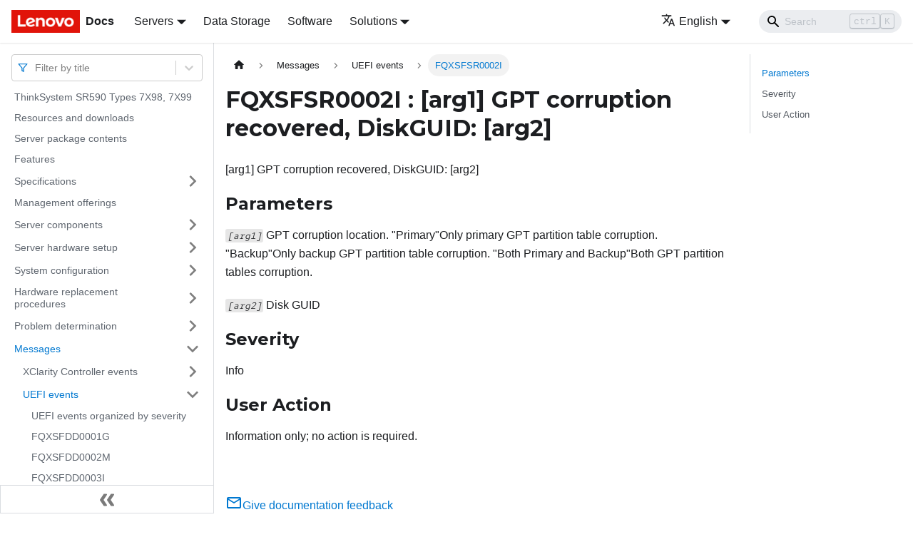

--- FILE ---
content_type: application/javascript
request_url: https://pubs.lenovo.com/sr590/assets/js/main.faabf1e7.js
body_size: 218638
content:
/*! For license information please see main.faabf1e7.js.LICENSE.txt */
(self.webpackChunkdocs_importer=self.webpackChunkdocs_importer||[]).push([[40179],{34334:(e,t,n)=>{"use strict";function r(e){var t,n,s="";if("string"==typeof e||"number"==typeof e)s+=e;else if("object"==typeof e)if(Array.isArray(e))for(t=0;t<e.length;t++)e[t]&&(n=r(e[t]))&&(s&&(s+=" "),s+=n);else for(t in e)e[t]&&(s&&(s+=" "),s+=t);return s}n.d(t,{Z:()=>s});const s=function(){for(var e,t,n=0,s="";n<arguments.length;)(e=arguments[n++])&&(t=r(e))&&(s&&(s+=" "),s+=t);return s}},87459:(e,t,n)=>{"use strict";function r(e){var t,n,s="";if("string"==typeof e||"number"==typeof e)s+=e;else if("object"==typeof e)if(Array.isArray(e))for(t=0;t<e.length;t++)e[t]&&(n=r(e[t]))&&(s&&(s+=" "),s+=n);else for(t in e)e[t]&&(s&&(s+=" "),s+=t);return s}n.d(t,{Z:()=>s});const s=function(){for(var e,t,n=0,s="";n<arguments.length;)(e=arguments[n++])&&(t=r(e))&&(s&&(s+=" "),s+=t);return s}},1728:(e,t,n)=>{"use strict";function r(e){var t,n,s="";if("string"==typeof e||"number"==typeof e)s+=e;else if("object"==typeof e)if(Array.isArray(e))for(t=0;t<e.length;t++)e[t]&&(n=r(e[t]))&&(s&&(s+=" "),s+=n);else for(t in e)e[t]&&(s&&(s+=" "),s+=t);return s}n.d(t,{Z:()=>s});const s=function(){for(var e,t,n=0,s="";n<arguments.length;)(e=arguments[n++])&&(t=r(e))&&(s&&(s+=" "),s+=t);return s}},99318:(e,t,n)=>{"use strict";n.d(t,{lX:()=>_,q_:()=>v,ob:()=>m,PP:()=>M,Ep:()=>u});var r=n(87462);function s(e){return"/"===e.charAt(0)}function o(e,t){for(var n=t,r=n+1,s=e.length;r<s;n+=1,r+=1)e[n]=e[r];e.pop()}const a=function(e,t){void 0===t&&(t="");var n,r=e&&e.split("/")||[],a=t&&t.split("/")||[],i=e&&s(e),c=t&&s(t),d=i||c;if(e&&s(e)?a=r:r.length&&(a.pop(),a=a.concat(r)),!a.length)return"/";if(a.length){var l=a[a.length-1];n="."===l||".."===l||""===l}else n=!1;for(var p=0,u=a.length;u>=0;u--){var m=a[u];"."===m?o(a,u):".."===m?(o(a,u),p++):p&&(o(a,u),p--)}if(!d)for(;p--;p)a.unshift("..");!d||""===a[0]||a[0]&&s(a[0])||a.unshift("");var b=a.join("/");return n&&"/"!==b.substr(-1)&&(b+="/"),b};var i=n(38776);function c(e){return"/"===e.charAt(0)?e:"/"+e}function d(e){return"/"===e.charAt(0)?e.substr(1):e}function l(e,t){return function(e,t){return 0===e.toLowerCase().indexOf(t.toLowerCase())&&-1!=="/?#".indexOf(e.charAt(t.length))}(e,t)?e.substr(t.length):e}function p(e){return"/"===e.charAt(e.length-1)?e.slice(0,-1):e}function u(e){var t=e.pathname,n=e.search,r=e.hash,s=t||"/";return n&&"?"!==n&&(s+="?"===n.charAt(0)?n:"?"+n),r&&"#"!==r&&(s+="#"===r.charAt(0)?r:"#"+r),s}function m(e,t,n,s){var o;"string"==typeof e?(o=function(e){var t=e||"/",n="",r="",s=t.indexOf("#");-1!==s&&(r=t.substr(s),t=t.substr(0,s));var o=t.indexOf("?");return-1!==o&&(n=t.substr(o),t=t.substr(0,o)),{pathname:t,search:"?"===n?"":n,hash:"#"===r?"":r}}(e),o.state=t):(void 0===(o=(0,r.Z)({},e)).pathname&&(o.pathname=""),o.search?"?"!==o.search.charAt(0)&&(o.search="?"+o.search):o.search="",o.hash?"#"!==o.hash.charAt(0)&&(o.hash="#"+o.hash):o.hash="",void 0!==t&&void 0===o.state&&(o.state=t));try{o.pathname=decodeURI(o.pathname)}catch(i){throw i instanceof URIError?new URIError('Pathname "'+o.pathname+'" could not be decoded. This is likely caused by an invalid percent-encoding.'):i}return n&&(o.key=n),s?o.pathname?"/"!==o.pathname.charAt(0)&&(o.pathname=a(o.pathname,s.pathname)):o.pathname=s.pathname:o.pathname||(o.pathname="/"),o}function b(){var e=null;var t=[];return{setPrompt:function(t){return e=t,function(){e===t&&(e=null)}},confirmTransitionTo:function(t,n,r,s){if(null!=e){var o="function"==typeof e?e(t,n):e;"string"==typeof o?"function"==typeof r?r(o,s):s(!0):s(!1!==o)}else s(!0)},appendListener:function(e){var n=!0;function r(){n&&e.apply(void 0,arguments)}return t.push(r),function(){n=!1,t=t.filter((function(e){return e!==r}))}},notifyListeners:function(){for(var e=arguments.length,n=new Array(e),r=0;r<e;r++)n[r]=arguments[r];t.forEach((function(e){return e.apply(void 0,n)}))}}}var P=!("undefined"==typeof window||!window.document||!window.document.createElement);function h(e,t){t(window.confirm(e))}var f="popstate",S="hashchange";function F(){try{return window.history.state||{}}catch(e){return{}}}function _(e){void 0===e&&(e={}),P||(0,i.Z)(!1);var t,n=window.history,s=(-1===(t=window.navigator.userAgent).indexOf("Android 2.")&&-1===t.indexOf("Android 4.0")||-1===t.indexOf("Mobile Safari")||-1!==t.indexOf("Chrome")||-1!==t.indexOf("Windows Phone"))&&window.history&&"pushState"in window.history,o=!(-1===window.navigator.userAgent.indexOf("Trident")),a=e,d=a.forceRefresh,_=void 0!==d&&d,Q=a.getUserConfirmation,X=void 0===Q?h:Q,I=a.keyLength,g=void 0===I?6:I,x=e.basename?p(c(e.basename)):"";function v(e){var t=e||{},n=t.key,r=t.state,s=window.location,o=s.pathname+s.search+s.hash;return x&&(o=l(o,x)),m(o,r,n)}function y(){return Math.random().toString(36).substr(2,g)}var M=b();function w(e){(0,r.Z)(L,e),L.length=n.length,M.notifyListeners(L.location,L.action)}function E(e){(function(e){return void 0===e.state&&-1===navigator.userAgent.indexOf("CriOS")})(e)||k(v(e.state))}function O(){k(v(F()))}var N=!1;function k(e){if(N)N=!1,w();else{M.confirmTransitionTo(e,"POP",X,(function(t){t?w({action:"POP",location:e}):function(e){var t=L.location,n=C.indexOf(t.key);-1===n&&(n=0);var r=C.indexOf(e.key);-1===r&&(r=0);var s=n-r;s&&(N=!0,W(s))}(e)}))}}var A=v(F()),C=[A.key];function U(e){return x+u(e)}function W(e){n.go(e)}var D=0;function T(e){1===(D+=e)&&1===e?(window.addEventListener(f,E),o&&window.addEventListener(S,O)):0===D&&(window.removeEventListener(f,E),o&&window.removeEventListener(S,O))}var j=!1;var L={length:n.length,action:"POP",location:A,createHref:U,push:function(e,t){var r="PUSH",o=m(e,t,y(),L.location);M.confirmTransitionTo(o,r,X,(function(e){if(e){var t=U(o),a=o.key,i=o.state;if(s)if(n.pushState({key:a,state:i},null,t),_)window.location.href=t;else{var c=C.indexOf(L.location.key),d=C.slice(0,c+1);d.push(o.key),C=d,w({action:r,location:o})}else window.location.href=t}}))},replace:function(e,t){var r="REPLACE",o=m(e,t,y(),L.location);M.confirmTransitionTo(o,r,X,(function(e){if(e){var t=U(o),a=o.key,i=o.state;if(s)if(n.replaceState({key:a,state:i},null,t),_)window.location.replace(t);else{var c=C.indexOf(L.location.key);-1!==c&&(C[c]=o.key),w({action:r,location:o})}else window.location.replace(t)}}))},go:W,goBack:function(){W(-1)},goForward:function(){W(1)},block:function(e){void 0===e&&(e=!1);var t=M.setPrompt(e);return j||(T(1),j=!0),function(){return j&&(j=!1,T(-1)),t()}},listen:function(e){var t=M.appendListener(e);return T(1),function(){T(-1),t()}}};return L}var Q="hashchange",X={hashbang:{encodePath:function(e){return"!"===e.charAt(0)?e:"!/"+d(e)},decodePath:function(e){return"!"===e.charAt(0)?e.substr(1):e}},noslash:{encodePath:d,decodePath:c},slash:{encodePath:c,decodePath:c}};function I(e){var t=e.indexOf("#");return-1===t?e:e.slice(0,t)}function g(){var e=window.location.href,t=e.indexOf("#");return-1===t?"":e.substring(t+1)}function x(e){window.location.replace(I(window.location.href)+"#"+e)}function v(e){void 0===e&&(e={}),P||(0,i.Z)(!1);var t=window.history,n=(window.navigator.userAgent.indexOf("Firefox"),e),s=n.getUserConfirmation,o=void 0===s?h:s,a=n.hashType,d=void 0===a?"slash":a,f=e.basename?p(c(e.basename)):"",S=X[d],F=S.encodePath,_=S.decodePath;function v(){var e=_(g());return f&&(e=l(e,f)),m(e)}var y=b();function M(e){(0,r.Z)(j,e),j.length=t.length,y.notifyListeners(j.location,j.action)}var w=!1,E=null;function O(){var e,t,n=g(),r=F(n);if(n!==r)x(r);else{var s=v(),a=j.location;if(!w&&(t=s,(e=a).pathname===t.pathname&&e.search===t.search&&e.hash===t.hash))return;if(E===u(s))return;E=null,function(e){if(w)w=!1,M();else{var t="POP";y.confirmTransitionTo(e,t,o,(function(n){n?M({action:t,location:e}):function(e){var t=j.location,n=C.lastIndexOf(u(t));-1===n&&(n=0);var r=C.lastIndexOf(u(e));-1===r&&(r=0);var s=n-r;s&&(w=!0,U(s))}(e)}))}}(s)}}var N=g(),k=F(N);N!==k&&x(k);var A=v(),C=[u(A)];function U(e){t.go(e)}var W=0;function D(e){1===(W+=e)&&1===e?window.addEventListener(Q,O):0===W&&window.removeEventListener(Q,O)}var T=!1;var j={length:t.length,action:"POP",location:A,createHref:function(e){var t=document.querySelector("base"),n="";return t&&t.getAttribute("href")&&(n=I(window.location.href)),n+"#"+F(f+u(e))},push:function(e,t){var n="PUSH",r=m(e,void 0,void 0,j.location);y.confirmTransitionTo(r,n,o,(function(e){if(e){var t=u(r),s=F(f+t);if(g()!==s){E=t,function(e){window.location.hash=e}(s);var o=C.lastIndexOf(u(j.location)),a=C.slice(0,o+1);a.push(t),C=a,M({action:n,location:r})}else M()}}))},replace:function(e,t){var n="REPLACE",r=m(e,void 0,void 0,j.location);y.confirmTransitionTo(r,n,o,(function(e){if(e){var t=u(r),s=F(f+t);g()!==s&&(E=t,x(s));var o=C.indexOf(u(j.location));-1!==o&&(C[o]=t),M({action:n,location:r})}}))},go:U,goBack:function(){U(-1)},goForward:function(){U(1)},block:function(e){void 0===e&&(e=!1);var t=y.setPrompt(e);return T||(D(1),T=!0),function(){return T&&(T=!1,D(-1)),t()}},listen:function(e){var t=y.appendListener(e);return D(1),function(){D(-1),t()}}};return j}function y(e,t,n){return Math.min(Math.max(e,t),n)}function M(e){void 0===e&&(e={});var t=e,n=t.getUserConfirmation,s=t.initialEntries,o=void 0===s?["/"]:s,a=t.initialIndex,i=void 0===a?0:a,c=t.keyLength,d=void 0===c?6:c,l=b();function p(e){(0,r.Z)(_,e),_.length=_.entries.length,l.notifyListeners(_.location,_.action)}function P(){return Math.random().toString(36).substr(2,d)}var h=y(i,0,o.length-1),f=o.map((function(e){return m(e,void 0,"string"==typeof e?P():e.key||P())})),S=u;function F(e){var t=y(_.index+e,0,_.entries.length-1),r=_.entries[t];l.confirmTransitionTo(r,"POP",n,(function(e){e?p({action:"POP",location:r,index:t}):p()}))}var _={length:f.length,action:"POP",location:f[h],index:h,entries:f,createHref:S,push:function(e,t){var r="PUSH",s=m(e,t,P(),_.location);l.confirmTransitionTo(s,r,n,(function(e){if(e){var t=_.index+1,n=_.entries.slice(0);n.length>t?n.splice(t,n.length-t,s):n.push(s),p({action:r,location:s,index:t,entries:n})}}))},replace:function(e,t){var r="REPLACE",s=m(e,t,P(),_.location);l.confirmTransitionTo(s,r,n,(function(e){e&&(_.entries[_.index]=s,p({action:r,location:s}))}))},go:F,goBack:function(){F(-1)},goForward:function(){F(1)},canGo:function(e){var t=_.index+e;return t>=0&&t<_.entries.length},block:function(e){return void 0===e&&(e=!1),l.setPrompt(e)},listen:function(e){return l.appendListener(e)}};return _}},8679:(e,t,n)=>{"use strict";var r=n(59864),s={childContextTypes:!0,contextType:!0,contextTypes:!0,defaultProps:!0,displayName:!0,getDefaultProps:!0,getDerivedStateFromError:!0,getDerivedStateFromProps:!0,mixins:!0,propTypes:!0,type:!0},o={name:!0,length:!0,prototype:!0,caller:!0,callee:!0,arguments:!0,arity:!0},a={$$typeof:!0,compare:!0,defaultProps:!0,displayName:!0,propTypes:!0,type:!0},i={};function c(e){return r.isMemo(e)?a:i[e.$$typeof]||s}i[r.ForwardRef]={$$typeof:!0,render:!0,defaultProps:!0,displayName:!0,propTypes:!0},i[r.Memo]=a;var d=Object.defineProperty,l=Object.getOwnPropertyNames,p=Object.getOwnPropertySymbols,u=Object.getOwnPropertyDescriptor,m=Object.getPrototypeOf,b=Object.prototype;e.exports=function e(t,n,r){if("string"!=typeof n){if(b){var s=m(n);s&&s!==b&&e(t,s,r)}var a=l(n);p&&(a=a.concat(p(n)));for(var i=c(t),P=c(n),h=0;h<a.length;++h){var f=a[h];if(!(o[f]||r&&r[f]||P&&P[f]||i&&i[f])){var S=u(n,f);try{d(t,f,S)}catch(F){}}}}return t}},41143:e=>{"use strict";e.exports=function(e,t,n,r,s,o,a,i){if(!e){var c;if(void 0===t)c=new Error("Minified exception occurred; use the non-minified dev environment for the full error message and additional helpful warnings.");else{var d=[n,r,s,o,a,i],l=0;(c=new Error(t.replace(/%s/g,(function(){return d[l++]})))).name="Invariant Violation"}throw c.framesToPop=1,c}}},5826:e=>{e.exports=Array.isArray||function(e){return"[object Array]"==Object.prototype.toString.call(e)}},31336:(e,t,n)=>{var r,s;!function(){var o,a,i,c,d,l,p,u,m,b,P,h,f,S,F,_,Q,X,I,g,x,v,y,M,w,E,O,N,k,A,C=function(e){var t=new C.Builder;return t.pipeline.add(C.trimmer,C.stopWordFilter,C.stemmer),t.searchPipeline.add(C.stemmer),e.call(t,t),t.build()};C.version="2.3.9",C.utils={},C.utils.warn=(o=this,function(e){o.console&&console.warn&&console.warn(e)}),C.utils.asString=function(e){return null==e?"":e.toString()},C.utils.clone=function(e){if(null==e)return e;for(var t=Object.create(null),n=Object.keys(e),r=0;r<n.length;r++){var s=n[r],o=e[s];if(Array.isArray(o))t[s]=o.slice();else{if("string"!=typeof o&&"number"!=typeof o&&"boolean"!=typeof o)throw new TypeError("clone is not deep and does not support nested objects");t[s]=o}}return t},C.FieldRef=function(e,t,n){this.docRef=e,this.fieldName=t,this._stringValue=n},C.FieldRef.joiner="/",C.FieldRef.fromString=function(e){var t=e.indexOf(C.FieldRef.joiner);if(-1===t)throw"malformed field ref string";var n=e.slice(0,t),r=e.slice(t+1);return new C.FieldRef(r,n,e)},C.FieldRef.prototype.toString=function(){return null==this._stringValue&&(this._stringValue=this.fieldName+C.FieldRef.joiner+this.docRef),this._stringValue},C.Set=function(e){if(this.elements=Object.create(null),e){this.length=e.length;for(var t=0;t<this.length;t++)this.elements[e[t]]=!0}else this.length=0},C.Set.complete={intersect:function(e){return e},union:function(){return this},contains:function(){return!0}},C.Set.empty={intersect:function(){return this},union:function(e){return e},contains:function(){return!1}},C.Set.prototype.contains=function(e){return!!this.elements[e]},C.Set.prototype.intersect=function(e){var t,n,r,s=[];if(e===C.Set.complete)return this;if(e===C.Set.empty)return e;this.length<e.length?(t=this,n=e):(t=e,n=this),r=Object.keys(t.elements);for(var o=0;o<r.length;o++){var a=r[o];a in n.elements&&s.push(a)}return new C.Set(s)},C.Set.prototype.union=function(e){return e===C.Set.complete?C.Set.complete:e===C.Set.empty?this:new C.Set(Object.keys(this.elements).concat(Object.keys(e.elements)))},C.idf=function(e,t){var n=0;for(var r in e)"_index"!=r&&(n+=Object.keys(e[r]).length);var s=(t-n+.5)/(n+.5);return Math.log(1+Math.abs(s))},C.Token=function(e,t){this.str=e||"",this.metadata=t||{}},C.Token.prototype.toString=function(){return this.str},C.Token.prototype.update=function(e){return this.str=e(this.str,this.metadata),this},C.Token.prototype.clone=function(e){return e=e||function(e){return e},new C.Token(e(this.str,this.metadata),this.metadata)},C.tokenizer=function(e,t){if(null==e||null==e)return[];if(Array.isArray(e))return e.map((function(e){return new C.Token(C.utils.asString(e).toLowerCase(),C.utils.clone(t))}));for(var n=e.toString().toLowerCase(),r=n.length,s=[],o=0,a=0;o<=r;o++){var i=o-a;if(n.charAt(o).match(C.tokenizer.separator)||o==r){if(i>0){var c=C.utils.clone(t)||{};c.position=[a,i],c.index=s.length,s.push(new C.Token(n.slice(a,o),c))}a=o+1}}return s},C.tokenizer.separator=/[\s\-]+/,C.Pipeline=function(){this._stack=[]},C.Pipeline.registeredFunctions=Object.create(null),C.Pipeline.registerFunction=function(e,t){t in this.registeredFunctions&&C.utils.warn("Overwriting existing registered function: "+t),e.label=t,C.Pipeline.registeredFunctions[e.label]=e},C.Pipeline.warnIfFunctionNotRegistered=function(e){e.label&&e.label in this.registeredFunctions||C.utils.warn("Function is not registered with pipeline. This may cause problems when serialising the index.\n",e)},C.Pipeline.load=function(e){var t=new C.Pipeline;return e.forEach((function(e){var n=C.Pipeline.registeredFunctions[e];if(!n)throw new Error("Cannot load unregistered function: "+e);t.add(n)})),t},C.Pipeline.prototype.add=function(){Array.prototype.slice.call(arguments).forEach((function(e){C.Pipeline.warnIfFunctionNotRegistered(e),this._stack.push(e)}),this)},C.Pipeline.prototype.after=function(e,t){C.Pipeline.warnIfFunctionNotRegistered(t);var n=this._stack.indexOf(e);if(-1==n)throw new Error("Cannot find existingFn");n+=1,this._stack.splice(n,0,t)},C.Pipeline.prototype.before=function(e,t){C.Pipeline.warnIfFunctionNotRegistered(t);var n=this._stack.indexOf(e);if(-1==n)throw new Error("Cannot find existingFn");this._stack.splice(n,0,t)},C.Pipeline.prototype.remove=function(e){var t=this._stack.indexOf(e);-1!=t&&this._stack.splice(t,1)},C.Pipeline.prototype.run=function(e){for(var t=this._stack.length,n=0;n<t;n++){for(var r=this._stack[n],s=[],o=0;o<e.length;o++){var a=r(e[o],o,e);if(null!=a&&""!==a)if(Array.isArray(a))for(var i=0;i<a.length;i++)s.push(a[i]);else s.push(a)}e=s}return e},C.Pipeline.prototype.runString=function(e,t){var n=new C.Token(e,t);return this.run([n]).map((function(e){return e.toString()}))},C.Pipeline.prototype.reset=function(){this._stack=[]},C.Pipeline.prototype.toJSON=function(){return this._stack.map((function(e){return C.Pipeline.warnIfFunctionNotRegistered(e),e.label}))},C.Vector=function(e){this._magnitude=0,this.elements=e||[]},C.Vector.prototype.positionForIndex=function(e){if(0==this.elements.length)return 0;for(var t=0,n=this.elements.length/2,r=n-t,s=Math.floor(r/2),o=this.elements[2*s];r>1&&(o<e&&(t=s),o>e&&(n=s),o!=e);)r=n-t,s=t+Math.floor(r/2),o=this.elements[2*s];return o==e||o>e?2*s:o<e?2*(s+1):void 0},C.Vector.prototype.insert=function(e,t){this.upsert(e,t,(function(){throw"duplicate index"}))},C.Vector.prototype.upsert=function(e,t,n){this._magnitude=0;var r=this.positionForIndex(e);this.elements[r]==e?this.elements[r+1]=n(this.elements[r+1],t):this.elements.splice(r,0,e,t)},C.Vector.prototype.magnitude=function(){if(this._magnitude)return this._magnitude;for(var e=0,t=this.elements.length,n=1;n<t;n+=2){var r=this.elements[n];e+=r*r}return this._magnitude=Math.sqrt(e)},C.Vector.prototype.dot=function(e){for(var t=0,n=this.elements,r=e.elements,s=n.length,o=r.length,a=0,i=0,c=0,d=0;c<s&&d<o;)(a=n[c])<(i=r[d])?c+=2:a>i?d+=2:a==i&&(t+=n[c+1]*r[d+1],c+=2,d+=2);return t},C.Vector.prototype.similarity=function(e){return this.dot(e)/this.magnitude()||0},C.Vector.prototype.toArray=function(){for(var e=new Array(this.elements.length/2),t=1,n=0;t<this.elements.length;t+=2,n++)e[n]=this.elements[t];return e},C.Vector.prototype.toJSON=function(){return this.elements},C.stemmer=(a={ational:"ate",tional:"tion",enci:"ence",anci:"ance",izer:"ize",bli:"ble",alli:"al",entli:"ent",eli:"e",ousli:"ous",ization:"ize",ation:"ate",ator:"ate",alism:"al",iveness:"ive",fulness:"ful",ousness:"ous",aliti:"al",iviti:"ive",biliti:"ble",logi:"log"},i={icate:"ic",ative:"",alize:"al",iciti:"ic",ical:"ic",ful:"",ness:""},p="^("+(d="[^aeiou][^aeiouy]*")+")?"+(l=(c="[aeiouy]")+"[aeiou]*")+d+"("+l+")?$",u="^("+d+")?"+l+d+l+d,m="^("+d+")?"+c,b=new RegExp("^("+d+")?"+l+d),P=new RegExp(u),h=new RegExp(p),f=new RegExp(m),S=/^(.+?)(ss|i)es$/,F=/^(.+?)([^s])s$/,_=/^(.+?)eed$/,Q=/^(.+?)(ed|ing)$/,X=/.$/,I=/(at|bl|iz)$/,g=new RegExp("([^aeiouylsz])\\1$"),x=new RegExp("^"+d+c+"[^aeiouwxy]$"),v=/^(.+?[^aeiou])y$/,y=/^(.+?)(ational|tional|enci|anci|izer|bli|alli|entli|eli|ousli|ization|ation|ator|alism|iveness|fulness|ousness|aliti|iviti|biliti|logi)$/,M=/^(.+?)(icate|ative|alize|iciti|ical|ful|ness)$/,w=/^(.+?)(al|ance|ence|er|ic|able|ible|ant|ement|ment|ent|ou|ism|ate|iti|ous|ive|ize)$/,E=/^(.+?)(s|t)(ion)$/,O=/^(.+?)e$/,N=/ll$/,k=new RegExp("^"+d+c+"[^aeiouwxy]$"),A=function(e){var t,n,r,s,o,c,d;if(e.length<3)return e;if("y"==(r=e.substr(0,1))&&(e=r.toUpperCase()+e.substr(1)),o=F,(s=S).test(e)?e=e.replace(s,"$1$2"):o.test(e)&&(e=e.replace(o,"$1$2")),o=Q,(s=_).test(e)){var l=s.exec(e);(s=b).test(l[1])&&(s=X,e=e.replace(s,""))}else o.test(e)&&(t=(l=o.exec(e))[1],(o=f).test(t)&&(c=g,d=x,(o=I).test(e=t)?e+="e":c.test(e)?(s=X,e=e.replace(s,"")):d.test(e)&&(e+="e")));return(s=v).test(e)&&(e=(t=(l=s.exec(e))[1])+"i"),(s=y).test(e)&&(t=(l=s.exec(e))[1],n=l[2],(s=b).test(t)&&(e=t+a[n])),(s=M).test(e)&&(t=(l=s.exec(e))[1],n=l[2],(s=b).test(t)&&(e=t+i[n])),o=E,(s=w).test(e)?(t=(l=s.exec(e))[1],(s=P).test(t)&&(e=t)):o.test(e)&&(t=(l=o.exec(e))[1]+l[2],(o=P).test(t)&&(e=t)),(s=O).test(e)&&(t=(l=s.exec(e))[1],o=h,c=k,((s=P).test(t)||o.test(t)&&!c.test(t))&&(e=t)),o=P,(s=N).test(e)&&o.test(e)&&(s=X,e=e.replace(s,"")),"y"==r&&(e=r.toLowerCase()+e.substr(1)),e},function(e){return e.update(A)}),C.Pipeline.registerFunction(C.stemmer,"stemmer"),C.generateStopWordFilter=function(e){var t=e.reduce((function(e,t){return e[t]=t,e}),{});return function(e){if(e&&t[e.toString()]!==e.toString())return e}},C.stopWordFilter=C.generateStopWordFilter(["a","able","about","across","after","all","almost","also","am","among","an","and","any","are","as","at","be","because","been","but","by","can","cannot","could","dear","did","do","does","either","else","ever","every","for","from","get","got","had","has","have","he","her","hers","him","his","how","however","i","if","in","into","is","it","its","just","least","let","like","likely","may","me","might","most","must","my","neither","no","nor","not","of","off","often","on","only","or","other","our","own","rather","said","say","says","she","should","since","so","some","than","that","the","their","them","then","there","these","they","this","tis","to","too","twas","us","wants","was","we","were","what","when","where","which","while","who","whom","why","will","with","would","yet","you","your"]),C.Pipeline.registerFunction(C.stopWordFilter,"stopWordFilter"),C.trimmer=function(e){return e.update((function(e){return e.replace(/^\W+/,"").replace(/\W+$/,"")}))},C.Pipeline.registerFunction(C.trimmer,"trimmer"),C.TokenSet=function(){this.final=!1,this.edges={},this.id=C.TokenSet._nextId,C.TokenSet._nextId+=1},C.TokenSet._nextId=1,C.TokenSet.fromArray=function(e){for(var t=new C.TokenSet.Builder,n=0,r=e.length;n<r;n++)t.insert(e[n]);return t.finish(),t.root},C.TokenSet.fromClause=function(e){return"editDistance"in e?C.TokenSet.fromFuzzyString(e.term,e.editDistance):C.TokenSet.fromString(e.term)},C.TokenSet.fromFuzzyString=function(e,t){for(var n=new C.TokenSet,r=[{node:n,editsRemaining:t,str:e}];r.length;){var s=r.pop();if(s.str.length>0){var o,a=s.str.charAt(0);a in s.node.edges?o=s.node.edges[a]:(o=new C.TokenSet,s.node.edges[a]=o),1==s.str.length&&(o.final=!0),r.push({node:o,editsRemaining:s.editsRemaining,str:s.str.slice(1)})}if(0!=s.editsRemaining){if("*"in s.node.edges)var i=s.node.edges["*"];else{i=new C.TokenSet;s.node.edges["*"]=i}if(0==s.str.length&&(i.final=!0),r.push({node:i,editsRemaining:s.editsRemaining-1,str:s.str}),s.str.length>1&&r.push({node:s.node,editsRemaining:s.editsRemaining-1,str:s.str.slice(1)}),1==s.str.length&&(s.node.final=!0),s.str.length>=1){if("*"in s.node.edges)var c=s.node.edges["*"];else{c=new C.TokenSet;s.node.edges["*"]=c}1==s.str.length&&(c.final=!0),r.push({node:c,editsRemaining:s.editsRemaining-1,str:s.str.slice(1)})}if(s.str.length>1){var d,l=s.str.charAt(0),p=s.str.charAt(1);p in s.node.edges?d=s.node.edges[p]:(d=new C.TokenSet,s.node.edges[p]=d),1==s.str.length&&(d.final=!0),r.push({node:d,editsRemaining:s.editsRemaining-1,str:l+s.str.slice(2)})}}}return n},C.TokenSet.fromString=function(e){for(var t=new C.TokenSet,n=t,r=0,s=e.length;r<s;r++){var o=e[r],a=r==s-1;if("*"==o)t.edges[o]=t,t.final=a;else{var i=new C.TokenSet;i.final=a,t.edges[o]=i,t=i}}return n},C.TokenSet.prototype.toArray=function(){for(var e=[],t=[{prefix:"",node:this}];t.length;){var n=t.pop(),r=Object.keys(n.node.edges),s=r.length;n.node.final&&(n.prefix.charAt(0),e.push(n.prefix));for(var o=0;o<s;o++){var a=r[o];t.push({prefix:n.prefix.concat(a),node:n.node.edges[a]})}}return e},C.TokenSet.prototype.toString=function(){if(this._str)return this._str;for(var e=this.final?"1":"0",t=Object.keys(this.edges).sort(),n=t.length,r=0;r<n;r++){var s=t[r];e=e+s+this.edges[s].id}return e},C.TokenSet.prototype.intersect=function(e){for(var t=new C.TokenSet,n=void 0,r=[{qNode:e,output:t,node:this}];r.length;){n=r.pop();for(var s=Object.keys(n.qNode.edges),o=s.length,a=Object.keys(n.node.edges),i=a.length,c=0;c<o;c++)for(var d=s[c],l=0;l<i;l++){var p=a[l];if(p==d||"*"==d){var u=n.node.edges[p],m=n.qNode.edges[d],b=u.final&&m.final,P=void 0;p in n.output.edges?(P=n.output.edges[p]).final=P.final||b:((P=new C.TokenSet).final=b,n.output.edges[p]=P),r.push({qNode:m,output:P,node:u})}}}return t},C.TokenSet.Builder=function(){this.previousWord="",this.root=new C.TokenSet,this.uncheckedNodes=[],this.minimizedNodes={}},C.TokenSet.Builder.prototype.insert=function(e){var t,n=0;if(e<this.previousWord)throw new Error("Out of order word insertion");for(var r=0;r<e.length&&r<this.previousWord.length&&e[r]==this.previousWord[r];r++)n++;this.minimize(n),t=0==this.uncheckedNodes.length?this.root:this.uncheckedNodes[this.uncheckedNodes.length-1].child;for(r=n;r<e.length;r++){var s=new C.TokenSet,o=e[r];t.edges[o]=s,this.uncheckedNodes.push({parent:t,char:o,child:s}),t=s}t.final=!0,this.previousWord=e},C.TokenSet.Builder.prototype.finish=function(){this.minimize(0)},C.TokenSet.Builder.prototype.minimize=function(e){for(var t=this.uncheckedNodes.length-1;t>=e;t--){var n=this.uncheckedNodes[t],r=n.child.toString();r in this.minimizedNodes?n.parent.edges[n.char]=this.minimizedNodes[r]:(n.child._str=r,this.minimizedNodes[r]=n.child),this.uncheckedNodes.pop()}},C.Index=function(e){this.invertedIndex=e.invertedIndex,this.fieldVectors=e.fieldVectors,this.tokenSet=e.tokenSet,this.fields=e.fields,this.pipeline=e.pipeline},C.Index.prototype.search=function(e){return this.query((function(t){new C.QueryParser(e,t).parse()}))},C.Index.prototype.query=function(e){for(var t=new C.Query(this.fields),n=Object.create(null),r=Object.create(null),s=Object.create(null),o=Object.create(null),a=Object.create(null),i=0;i<this.fields.length;i++)r[this.fields[i]]=new C.Vector;e.call(t,t);for(i=0;i<t.clauses.length;i++){var c=t.clauses[i],d=null,l=C.Set.empty;d=c.usePipeline?this.pipeline.runString(c.term,{fields:c.fields}):[c.term];for(var p=0;p<d.length;p++){var u=d[p];c.term=u;var m=C.TokenSet.fromClause(c),b=this.tokenSet.intersect(m).toArray();if(0===b.length&&c.presence===C.Query.presence.REQUIRED){for(var P=0;P<c.fields.length;P++){o[O=c.fields[P]]=C.Set.empty}break}for(var h=0;h<b.length;h++){var f=b[h],S=this.invertedIndex[f],F=S._index;for(P=0;P<c.fields.length;P++){var _=S[O=c.fields[P]],Q=Object.keys(_),X=f+"/"+O,I=new C.Set(Q);if(c.presence==C.Query.presence.REQUIRED&&(l=l.union(I),void 0===o[O]&&(o[O]=C.Set.complete)),c.presence!=C.Query.presence.PROHIBITED){if(r[O].upsert(F,c.boost,(function(e,t){return e+t})),!s[X]){for(var g=0;g<Q.length;g++){var x,v=Q[g],y=new C.FieldRef(v,O),M=_[v];void 0===(x=n[y])?n[y]=new C.MatchData(f,O,M):x.add(f,O,M)}s[X]=!0}}else void 0===a[O]&&(a[O]=C.Set.empty),a[O]=a[O].union(I)}}}if(c.presence===C.Query.presence.REQUIRED)for(P=0;P<c.fields.length;P++){o[O=c.fields[P]]=o[O].intersect(l)}}var w=C.Set.complete,E=C.Set.empty;for(i=0;i<this.fields.length;i++){var O;o[O=this.fields[i]]&&(w=w.intersect(o[O])),a[O]&&(E=E.union(a[O]))}var N=Object.keys(n),k=[],A=Object.create(null);if(t.isNegated()){N=Object.keys(this.fieldVectors);for(i=0;i<N.length;i++){y=N[i];var U=C.FieldRef.fromString(y);n[y]=new C.MatchData}}for(i=0;i<N.length;i++){var W=(U=C.FieldRef.fromString(N[i])).docRef;if(w.contains(W)&&!E.contains(W)){var D,T=this.fieldVectors[U],j=r[U.fieldName].similarity(T);if(void 0!==(D=A[W]))D.score+=j,D.matchData.combine(n[U]);else{var L={ref:W,score:j,matchData:n[U]};A[W]=L,k.push(L)}}}return k.sort((function(e,t){return t.score-e.score}))},C.Index.prototype.toJSON=function(){var e=Object.keys(this.invertedIndex).sort().map((function(e){return[e,this.invertedIndex[e]]}),this),t=Object.keys(this.fieldVectors).map((function(e){return[e,this.fieldVectors[e].toJSON()]}),this);return{version:C.version,fields:this.fields,fieldVectors:t,invertedIndex:e,pipeline:this.pipeline.toJSON()}},C.Index.load=function(e){var t={},n={},r=e.fieldVectors,s=Object.create(null),o=e.invertedIndex,a=new C.TokenSet.Builder,i=C.Pipeline.load(e.pipeline);e.version!=C.version&&C.utils.warn("Version mismatch when loading serialised index. Current version of lunr '"+C.version+"' does not match serialized index '"+e.version+"'");for(var c=0;c<r.length;c++){var d=(p=r[c])[0],l=p[1];n[d]=new C.Vector(l)}for(c=0;c<o.length;c++){var p,u=(p=o[c])[0],m=p[1];a.insert(u),s[u]=m}return a.finish(),t.fields=e.fields,t.fieldVectors=n,t.invertedIndex=s,t.tokenSet=a.root,t.pipeline=i,new C.Index(t)},C.Builder=function(){this._ref="id",this._fields=Object.create(null),this._documents=Object.create(null),this.invertedIndex=Object.create(null),this.fieldTermFrequencies={},this.fieldLengths={},this.tokenizer=C.tokenizer,this.pipeline=new C.Pipeline,this.searchPipeline=new C.Pipeline,this.documentCount=0,this._b=.75,this._k1=1.2,this.termIndex=0,this.metadataWhitelist=[]},C.Builder.prototype.ref=function(e){this._ref=e},C.Builder.prototype.field=function(e,t){if(/\//.test(e))throw new RangeError("Field '"+e+"' contains illegal character '/'");this._fields[e]=t||{}},C.Builder.prototype.b=function(e){this._b=e<0?0:e>1?1:e},C.Builder.prototype.k1=function(e){this._k1=e},C.Builder.prototype.add=function(e,t){var n=e[this._ref],r=Object.keys(this._fields);this._documents[n]=t||{},this.documentCount+=1;for(var s=0;s<r.length;s++){var o=r[s],a=this._fields[o].extractor,i=a?a(e):e[o],c=this.tokenizer(i,{fields:[o]}),d=this.pipeline.run(c),l=new C.FieldRef(n,o),p=Object.create(null);this.fieldTermFrequencies[l]=p,this.fieldLengths[l]=0,this.fieldLengths[l]+=d.length;for(var u=0;u<d.length;u++){var m=d[u];if(null==p[m]&&(p[m]=0),p[m]+=1,null==this.invertedIndex[m]){var b=Object.create(null);b._index=this.termIndex,this.termIndex+=1;for(var P=0;P<r.length;P++)b[r[P]]=Object.create(null);this.invertedIndex[m]=b}null==this.invertedIndex[m][o][n]&&(this.invertedIndex[m][o][n]=Object.create(null));for(var h=0;h<this.metadataWhitelist.length;h++){var f=this.metadataWhitelist[h],S=m.metadata[f];null==this.invertedIndex[m][o][n][f]&&(this.invertedIndex[m][o][n][f]=[]),this.invertedIndex[m][o][n][f].push(S)}}}},C.Builder.prototype.calculateAverageFieldLengths=function(){for(var e=Object.keys(this.fieldLengths),t=e.length,n={},r={},s=0;s<t;s++){var o=C.FieldRef.fromString(e[s]),a=o.fieldName;r[a]||(r[a]=0),r[a]+=1,n[a]||(n[a]=0),n[a]+=this.fieldLengths[o]}var i=Object.keys(this._fields);for(s=0;s<i.length;s++){var c=i[s];n[c]=n[c]/r[c]}this.averageFieldLength=n},C.Builder.prototype.createFieldVectors=function(){for(var e={},t=Object.keys(this.fieldTermFrequencies),n=t.length,r=Object.create(null),s=0;s<n;s++){for(var o=C.FieldRef.fromString(t[s]),a=o.fieldName,i=this.fieldLengths[o],c=new C.Vector,d=this.fieldTermFrequencies[o],l=Object.keys(d),p=l.length,u=this._fields[a].boost||1,m=this._documents[o.docRef].boost||1,b=0;b<p;b++){var P,h,f,S=l[b],F=d[S],_=this.invertedIndex[S]._index;void 0===r[S]?(P=C.idf(this.invertedIndex[S],this.documentCount),r[S]=P):P=r[S],h=P*((this._k1+1)*F)/(this._k1*(1-this._b+this._b*(i/this.averageFieldLength[a]))+F),h*=u,h*=m,f=Math.round(1e3*h)/1e3,c.insert(_,f)}e[o]=c}this.fieldVectors=e},C.Builder.prototype.createTokenSet=function(){this.tokenSet=C.TokenSet.fromArray(Object.keys(this.invertedIndex).sort())},C.Builder.prototype.build=function(){return this.calculateAverageFieldLengths(),this.createFieldVectors(),this.createTokenSet(),new C.Index({invertedIndex:this.invertedIndex,fieldVectors:this.fieldVectors,tokenSet:this.tokenSet,fields:Object.keys(this._fields),pipeline:this.searchPipeline})},C.Builder.prototype.use=function(e){var t=Array.prototype.slice.call(arguments,1);t.unshift(this),e.apply(this,t)},C.MatchData=function(e,t,n){for(var r=Object.create(null),s=Object.keys(n||{}),o=0;o<s.length;o++){var a=s[o];r[a]=n[a].slice()}this.metadata=Object.create(null),void 0!==e&&(this.metadata[e]=Object.create(null),this.metadata[e][t]=r)},C.MatchData.prototype.combine=function(e){for(var t=Object.keys(e.metadata),n=0;n<t.length;n++){var r=t[n],s=Object.keys(e.metadata[r]);null==this.metadata[r]&&(this.metadata[r]=Object.create(null));for(var o=0;o<s.length;o++){var a=s[o],i=Object.keys(e.metadata[r][a]);null==this.metadata[r][a]&&(this.metadata[r][a]=Object.create(null));for(var c=0;c<i.length;c++){var d=i[c];null==this.metadata[r][a][d]?this.metadata[r][a][d]=e.metadata[r][a][d]:this.metadata[r][a][d]=this.metadata[r][a][d].concat(e.metadata[r][a][d])}}}},C.MatchData.prototype.add=function(e,t,n){if(!(e in this.metadata))return this.metadata[e]=Object.create(null),void(this.metadata[e][t]=n);if(t in this.metadata[e])for(var r=Object.keys(n),s=0;s<r.length;s++){var o=r[s];o in this.metadata[e][t]?this.metadata[e][t][o]=this.metadata[e][t][o].concat(n[o]):this.metadata[e][t][o]=n[o]}else this.metadata[e][t]=n},C.Query=function(e){this.clauses=[],this.allFields=e},C.Query.wildcard=new String("*"),C.Query.wildcard.NONE=0,C.Query.wildcard.LEADING=1,C.Query.wildcard.TRAILING=2,C.Query.presence={OPTIONAL:1,REQUIRED:2,PROHIBITED:3},C.Query.prototype.clause=function(e){return"fields"in e||(e.fields=this.allFields),"boost"in e||(e.boost=1),"usePipeline"in e||(e.usePipeline=!0),"wildcard"in e||(e.wildcard=C.Query.wildcard.NONE),e.wildcard&C.Query.wildcard.LEADING&&e.term.charAt(0)!=C.Query.wildcard&&(e.term="*"+e.term),e.wildcard&C.Query.wildcard.TRAILING&&e.term.slice(-1)!=C.Query.wildcard&&(e.term=e.term+"*"),"presence"in e||(e.presence=C.Query.presence.OPTIONAL),this.clauses.push(e),this},C.Query.prototype.isNegated=function(){for(var e=0;e<this.clauses.length;e++)if(this.clauses[e].presence!=C.Query.presence.PROHIBITED)return!1;return!0},C.Query.prototype.term=function(e,t){if(Array.isArray(e))return e.forEach((function(e){this.term(e,C.utils.clone(t))}),this),this;var n=t||{};return n.term=e.toString(),this.clause(n),this},C.QueryParseError=function(e,t,n){this.name="QueryParseError",this.message=e,this.start=t,this.end=n},C.QueryParseError.prototype=new Error,C.QueryLexer=function(e){this.lexemes=[],this.str=e,this.length=e.length,this.pos=0,this.start=0,this.escapeCharPositions=[]},C.QueryLexer.prototype.run=function(){for(var e=C.QueryLexer.lexText;e;)e=e(this)},C.QueryLexer.prototype.sliceString=function(){for(var e=[],t=this.start,n=this.pos,r=0;r<this.escapeCharPositions.length;r++)n=this.escapeCharPositions[r],e.push(this.str.slice(t,n)),t=n+1;return e.push(this.str.slice(t,this.pos)),this.escapeCharPositions.length=0,e.join("")},C.QueryLexer.prototype.emit=function(e){this.lexemes.push({type:e,str:this.sliceString(),start:this.start,end:this.pos}),this.start=this.pos},C.QueryLexer.prototype.escapeCharacter=function(){this.escapeCharPositions.push(this.pos-1),this.pos+=1},C.QueryLexer.prototype.next=function(){if(this.pos>=this.length)return C.QueryLexer.EOS;var e=this.str.charAt(this.pos);return this.pos+=1,e},C.QueryLexer.prototype.width=function(){return this.pos-this.start},C.QueryLexer.prototype.ignore=function(){this.start==this.pos&&(this.pos+=1),this.start=this.pos},C.QueryLexer.prototype.backup=function(){this.pos-=1},C.QueryLexer.prototype.acceptDigitRun=function(){var e,t;do{t=(e=this.next()).charCodeAt(0)}while(t>47&&t<58);e!=C.QueryLexer.EOS&&this.backup()},C.QueryLexer.prototype.more=function(){return this.pos<this.length},C.QueryLexer.EOS="EOS",C.QueryLexer.FIELD="FIELD",C.QueryLexer.TERM="TERM",C.QueryLexer.EDIT_DISTANCE="EDIT_DISTANCE",C.QueryLexer.BOOST="BOOST",C.QueryLexer.PRESENCE="PRESENCE",C.QueryLexer.lexField=function(e){return e.backup(),e.emit(C.QueryLexer.FIELD),e.ignore(),C.QueryLexer.lexText},C.QueryLexer.lexTerm=function(e){if(e.width()>1&&(e.backup(),e.emit(C.QueryLexer.TERM)),e.ignore(),e.more())return C.QueryLexer.lexText},C.QueryLexer.lexEditDistance=function(e){return e.ignore(),e.acceptDigitRun(),e.emit(C.QueryLexer.EDIT_DISTANCE),C.QueryLexer.lexText},C.QueryLexer.lexBoost=function(e){return e.ignore(),e.acceptDigitRun(),e.emit(C.QueryLexer.BOOST),C.QueryLexer.lexText},C.QueryLexer.lexEOS=function(e){e.width()>0&&e.emit(C.QueryLexer.TERM)},C.QueryLexer.termSeparator=C.tokenizer.separator,C.QueryLexer.lexText=function(e){for(;;){var t=e.next();if(t==C.QueryLexer.EOS)return C.QueryLexer.lexEOS;if(92!=t.charCodeAt(0)){if(":"==t)return C.QueryLexer.lexField;if("~"==t)return e.backup(),e.width()>0&&e.emit(C.QueryLexer.TERM),C.QueryLexer.lexEditDistance;if("^"==t)return e.backup(),e.width()>0&&e.emit(C.QueryLexer.TERM),C.QueryLexer.lexBoost;if("+"==t&&1===e.width())return e.emit(C.QueryLexer.PRESENCE),C.QueryLexer.lexText;if("-"==t&&1===e.width())return e.emit(C.QueryLexer.PRESENCE),C.QueryLexer.lexText;if(t.match(C.QueryLexer.termSeparator))return C.QueryLexer.lexTerm}else e.escapeCharacter()}},C.QueryParser=function(e,t){this.lexer=new C.QueryLexer(e),this.query=t,this.currentClause={},this.lexemeIdx=0},C.QueryParser.prototype.parse=function(){this.lexer.run(),this.lexemes=this.lexer.lexemes;for(var e=C.QueryParser.parseClause;e;)e=e(this);return this.query},C.QueryParser.prototype.peekLexeme=function(){return this.lexemes[this.lexemeIdx]},C.QueryParser.prototype.consumeLexeme=function(){var e=this.peekLexeme();return this.lexemeIdx+=1,e},C.QueryParser.prototype.nextClause=function(){var e=this.currentClause;this.query.clause(e),this.currentClause={}},C.QueryParser.parseClause=function(e){var t=e.peekLexeme();if(null!=t)switch(t.type){case C.QueryLexer.PRESENCE:return C.QueryParser.parsePresence;case C.QueryLexer.FIELD:return C.QueryParser.parseField;case C.QueryLexer.TERM:return C.QueryParser.parseTerm;default:var n="expected either a field or a term, found "+t.type;throw t.str.length>=1&&(n+=" with value '"+t.str+"'"),new C.QueryParseError(n,t.start,t.end)}},C.QueryParser.parsePresence=function(e){var t=e.consumeLexeme();if(null!=t){switch(t.str){case"-":e.currentClause.presence=C.Query.presence.PROHIBITED;break;case"+":e.currentClause.presence=C.Query.presence.REQUIRED;break;default:var n="unrecognised presence operator'"+t.str+"'";throw new C.QueryParseError(n,t.start,t.end)}var r=e.peekLexeme();if(null==r){n="expecting term or field, found nothing";throw new C.QueryParseError(n,t.start,t.end)}switch(r.type){case C.QueryLexer.FIELD:return C.QueryParser.parseField;case C.QueryLexer.TERM:return C.QueryParser.parseTerm;default:n="expecting term or field, found '"+r.type+"'";throw new C.QueryParseError(n,r.start,r.end)}}},C.QueryParser.parseField=function(e){var t=e.consumeLexeme();if(null!=t){if(-1==e.query.allFields.indexOf(t.str)){var n=e.query.allFields.map((function(e){return"'"+e+"'"})).join(", "),r="unrecognised field '"+t.str+"', possible fields: "+n;throw new C.QueryParseError(r,t.start,t.end)}e.currentClause.fields=[t.str];var s=e.peekLexeme();if(null==s){r="expecting term, found nothing";throw new C.QueryParseError(r,t.start,t.end)}if(s.type===C.QueryLexer.TERM)return C.QueryParser.parseTerm;r="expecting term, found '"+s.type+"'";throw new C.QueryParseError(r,s.start,s.end)}},C.QueryParser.parseTerm=function(e){var t=e.consumeLexeme();if(null!=t){e.currentClause.term=t.str.toLowerCase(),-1!=t.str.indexOf("*")&&(e.currentClause.usePipeline=!1);var n=e.peekLexeme();if(null!=n)switch(n.type){case C.QueryLexer.TERM:return e.nextClause(),C.QueryParser.parseTerm;case C.QueryLexer.FIELD:return e.nextClause(),C.QueryParser.parseField;case C.QueryLexer.EDIT_DISTANCE:return C.QueryParser.parseEditDistance;case C.QueryLexer.BOOST:return C.QueryParser.parseBoost;case C.QueryLexer.PRESENCE:return e.nextClause(),C.QueryParser.parsePresence;default:var r="Unexpected lexeme type '"+n.type+"'";throw new C.QueryParseError(r,n.start,n.end)}else e.nextClause()}},C.QueryParser.parseEditDistance=function(e){var t=e.consumeLexeme();if(null!=t){var n=parseInt(t.str,10);if(isNaN(n)){var r="edit distance must be numeric";throw new C.QueryParseError(r,t.start,t.end)}e.currentClause.editDistance=n;var s=e.peekLexeme();if(null!=s)switch(s.type){case C.QueryLexer.TERM:return e.nextClause(),C.QueryParser.parseTerm;case C.QueryLexer.FIELD:return e.nextClause(),C.QueryParser.parseField;case C.QueryLexer.EDIT_DISTANCE:return C.QueryParser.parseEditDistance;case C.QueryLexer.BOOST:return C.QueryParser.parseBoost;case C.QueryLexer.PRESENCE:return e.nextClause(),C.QueryParser.parsePresence;default:r="Unexpected lexeme type '"+s.type+"'";throw new C.QueryParseError(r,s.start,s.end)}else e.nextClause()}},C.QueryParser.parseBoost=function(e){var t=e.consumeLexeme();if(null!=t){var n=parseInt(t.str,10);if(isNaN(n)){var r="boost must be numeric";throw new C.QueryParseError(r,t.start,t.end)}e.currentClause.boost=n;var s=e.peekLexeme();if(null!=s)switch(s.type){case C.QueryLexer.TERM:return e.nextClause(),C.QueryParser.parseTerm;case C.QueryLexer.FIELD:return e.nextClause(),C.QueryParser.parseField;case C.QueryLexer.EDIT_DISTANCE:return C.QueryParser.parseEditDistance;case C.QueryLexer.BOOST:return C.QueryParser.parseBoost;case C.QueryLexer.PRESENCE:return e.nextClause(),C.QueryParser.parsePresence;default:r="Unexpected lexeme type '"+s.type+"'";throw new C.QueryParseError(r,s.start,s.end)}else e.nextClause()}},void 0===(s="function"==typeof(r=function(){return C})?r.call(t,n,t,e):r)||(e.exports=s)}()},813:function(e){e.exports=function(){"use strict";var e="function"==typeof Symbol&&"symbol"==typeof Symbol.iterator?function(e){return typeof e}:function(e){return e&&"function"==typeof Symbol&&e.constructor===Symbol&&e!==Symbol.prototype?"symbol":typeof e},t=function(e,t){if(!(e instanceof t))throw new TypeError("Cannot call a class as a function")},n=function(){function e(e,t){for(var n=0;n<t.length;n++){var r=t[n];r.enumerable=r.enumerable||!1,r.configurable=!0,"value"in r&&(r.writable=!0),Object.defineProperty(e,r.key,r)}}return function(t,n,r){return n&&e(t.prototype,n),r&&e(t,r),t}}(),r=Object.assign||function(e){for(var t=1;t<arguments.length;t++){var n=arguments[t];for(var r in n)Object.prototype.hasOwnProperty.call(n,r)&&(e[r]=n[r])}return e},s=function(){function e(n){var r=!(arguments.length>1&&void 0!==arguments[1])||arguments[1],s=arguments.length>2&&void 0!==arguments[2]?arguments[2]:[],o=arguments.length>3&&void 0!==arguments[3]?arguments[3]:5e3;t(this,e),this.ctx=n,this.iframes=r,this.exclude=s,this.iframesTimeout=o}return n(e,[{key:"getContexts",value:function(){var e=[];return(void 0!==this.ctx&&this.ctx?NodeList.prototype.isPrototypeOf(this.ctx)?Array.prototype.slice.call(this.ctx):Array.isArray(this.ctx)?this.ctx:"string"==typeof this.ctx?Array.prototype.slice.call(document.querySelectorAll(this.ctx)):[this.ctx]:[]).forEach((function(t){var n=e.filter((function(e){return e.contains(t)})).length>0;-1!==e.indexOf(t)||n||e.push(t)})),e}},{key:"getIframeContents",value:function(e,t){var n=arguments.length>2&&void 0!==arguments[2]?arguments[2]:function(){},r=void 0;try{var s=e.contentWindow;if(r=s.document,!s||!r)throw new Error("iframe inaccessible")}catch(o){n()}r&&t(r)}},{key:"isIframeBlank",value:function(e){var t="about:blank",n=e.getAttribute("src").trim();return e.contentWindow.location.href===t&&n!==t&&n}},{key:"observeIframeLoad",value:function(e,t,n){var r=this,s=!1,o=null,a=function a(){if(!s){s=!0,clearTimeout(o);try{r.isIframeBlank(e)||(e.removeEventListener("load",a),r.getIframeContents(e,t,n))}catch(i){n()}}};e.addEventListener("load",a),o=setTimeout(a,this.iframesTimeout)}},{key:"onIframeReady",value:function(e,t,n){try{"complete"===e.contentWindow.document.readyState?this.isIframeBlank(e)?this.observeIframeLoad(e,t,n):this.getIframeContents(e,t,n):this.observeIframeLoad(e,t,n)}catch(r){n()}}},{key:"waitForIframes",value:function(e,t){var n=this,r=0;this.forEachIframe(e,(function(){return!0}),(function(e){r++,n.waitForIframes(e.querySelector("html"),(function(){--r||t()}))}),(function(e){e||t()}))}},{key:"forEachIframe",value:function(t,n,r){var s=this,o=arguments.length>3&&void 0!==arguments[3]?arguments[3]:function(){},a=t.querySelectorAll("iframe"),i=a.length,c=0;a=Array.prototype.slice.call(a);var d=function(){--i<=0&&o(c)};i||d(),a.forEach((function(t){e.matches(t,s.exclude)?d():s.onIframeReady(t,(function(e){n(t)&&(c++,r(e)),d()}),d)}))}},{key:"createIterator",value:function(e,t,n){return document.createNodeIterator(e,t,n,!1)}},{key:"createInstanceOnIframe",value:function(t){return new e(t.querySelector("html"),this.iframes)}},{key:"compareNodeIframe",value:function(e,t,n){if(e.compareDocumentPosition(n)&Node.DOCUMENT_POSITION_PRECEDING){if(null===t)return!0;if(t.compareDocumentPosition(n)&Node.DOCUMENT_POSITION_FOLLOWING)return!0}return!1}},{key:"getIteratorNode",value:function(e){var t=e.previousNode();return{prevNode:t,node:(null===t||e.nextNode())&&e.nextNode()}}},{key:"checkIframeFilter",value:function(e,t,n,r){var s=!1,o=!1;return r.forEach((function(e,t){e.val===n&&(s=t,o=e.handled)})),this.compareNodeIframe(e,t,n)?(!1!==s||o?!1===s||o||(r[s].handled=!0):r.push({val:n,handled:!0}),!0):(!1===s&&r.push({val:n,handled:!1}),!1)}},{key:"handleOpenIframes",value:function(e,t,n,r){var s=this;e.forEach((function(e){e.handled||s.getIframeContents(e.val,(function(e){s.createInstanceOnIframe(e).forEachNode(t,n,r)}))}))}},{key:"iterateThroughNodes",value:function(e,t,n,r,s){for(var o=this,a=this.createIterator(t,e,r),i=[],c=[],d=void 0,l=void 0,p=function(){var e=o.getIteratorNode(a);return l=e.prevNode,d=e.node};p();)this.iframes&&this.forEachIframe(t,(function(e){return o.checkIframeFilter(d,l,e,i)}),(function(t){o.createInstanceOnIframe(t).forEachNode(e,(function(e){return c.push(e)}),r)})),c.push(d);c.forEach((function(e){n(e)})),this.iframes&&this.handleOpenIframes(i,e,n,r),s()}},{key:"forEachNode",value:function(e,t,n){var r=this,s=arguments.length>3&&void 0!==arguments[3]?arguments[3]:function(){},o=this.getContexts(),a=o.length;a||s(),o.forEach((function(o){var i=function(){r.iterateThroughNodes(e,o,t,n,(function(){--a<=0&&s()}))};r.iframes?r.waitForIframes(o,i):i()}))}}],[{key:"matches",value:function(e,t){var n="string"==typeof t?[t]:t,r=e.matches||e.matchesSelector||e.msMatchesSelector||e.mozMatchesSelector||e.oMatchesSelector||e.webkitMatchesSelector;if(r){var s=!1;return n.every((function(t){return!r.call(e,t)||(s=!0,!1)})),s}return!1}}]),e}(),o=function(){function o(e){t(this,o),this.ctx=e,this.ie=!1;var n=window.navigator.userAgent;(n.indexOf("MSIE")>-1||n.indexOf("Trident")>-1)&&(this.ie=!0)}return n(o,[{key:"log",value:function(t){var n=arguments.length>1&&void 0!==arguments[1]?arguments[1]:"debug",r=this.opt.log;this.opt.debug&&"object"===(void 0===r?"undefined":e(r))&&"function"==typeof r[n]&&r[n]("mark.js: "+t)}},{key:"escapeStr",value:function(e){return e.replace(/[\-\[\]\/\{\}\(\)\*\+\?\.\\\^\$\|]/g,"\\$&")}},{key:"createRegExp",value:function(e){return"disabled"!==this.opt.wildcards&&(e=this.setupWildcardsRegExp(e)),e=this.escapeStr(e),Object.keys(this.opt.synonyms).length&&(e=this.createSynonymsRegExp(e)),(this.opt.ignoreJoiners||this.opt.ignorePunctuation.length)&&(e=this.setupIgnoreJoinersRegExp(e)),this.opt.diacritics&&(e=this.createDiacriticsRegExp(e)),e=this.createMergedBlanksRegExp(e),(this.opt.ignoreJoiners||this.opt.ignorePunctuation.length)&&(e=this.createJoinersRegExp(e)),"disabled"!==this.opt.wildcards&&(e=this.createWildcardsRegExp(e)),e=this.createAccuracyRegExp(e)}},{key:"createSynonymsRegExp",value:function(e){var t=this.opt.synonyms,n=this.opt.caseSensitive?"":"i",r=this.opt.ignoreJoiners||this.opt.ignorePunctuation.length?"\0":"";for(var s in t)if(t.hasOwnProperty(s)){var o=t[s],a="disabled"!==this.opt.wildcards?this.setupWildcardsRegExp(s):this.escapeStr(s),i="disabled"!==this.opt.wildcards?this.setupWildcardsRegExp(o):this.escapeStr(o);""!==a&&""!==i&&(e=e.replace(new RegExp("("+this.escapeStr(a)+"|"+this.escapeStr(i)+")","gm"+n),r+"("+this.processSynomyms(a)+"|"+this.processSynomyms(i)+")"+r))}return e}},{key:"processSynomyms",value:function(e){return(this.opt.ignoreJoiners||this.opt.ignorePunctuation.length)&&(e=this.setupIgnoreJoinersRegExp(e)),e}},{key:"setupWildcardsRegExp",value:function(e){return(e=e.replace(/(?:\\)*\?/g,(function(e){return"\\"===e.charAt(0)?"?":"\x01"}))).replace(/(?:\\)*\*/g,(function(e){return"\\"===e.charAt(0)?"*":"\x02"}))}},{key:"createWildcardsRegExp",value:function(e){var t="withSpaces"===this.opt.wildcards;return e.replace(/\u0001/g,t?"[\\S\\s]?":"\\S?").replace(/\u0002/g,t?"[\\S\\s]*?":"\\S*")}},{key:"setupIgnoreJoinersRegExp",value:function(e){return e.replace(/[^(|)\\]/g,(function(e,t,n){var r=n.charAt(t+1);return/[(|)\\]/.test(r)||""===r?e:e+"\0"}))}},{key:"createJoinersRegExp",value:function(e){var t=[],n=this.opt.ignorePunctuation;return Array.isArray(n)&&n.length&&t.push(this.escapeStr(n.join(""))),this.opt.ignoreJoiners&&t.push("\\u00ad\\u200b\\u200c\\u200d"),t.length?e.split(/\u0000+/).join("["+t.join("")+"]*"):e}},{key:"createDiacriticsRegExp",value:function(e){var t=this.opt.caseSensitive?"":"i",n=this.opt.caseSensitive?["a\xe0\xe1\u1ea3\xe3\u1ea1\u0103\u1eb1\u1eaf\u1eb3\u1eb5\u1eb7\xe2\u1ea7\u1ea5\u1ea9\u1eab\u1ead\xe4\xe5\u0101\u0105","A\xc0\xc1\u1ea2\xc3\u1ea0\u0102\u1eb0\u1eae\u1eb2\u1eb4\u1eb6\xc2\u1ea6\u1ea4\u1ea8\u1eaa\u1eac\xc4\xc5\u0100\u0104","c\xe7\u0107\u010d","C\xc7\u0106\u010c","d\u0111\u010f","D\u0110\u010e","e\xe8\xe9\u1ebb\u1ebd\u1eb9\xea\u1ec1\u1ebf\u1ec3\u1ec5\u1ec7\xeb\u011b\u0113\u0119","E\xc8\xc9\u1eba\u1ebc\u1eb8\xca\u1ec0\u1ebe\u1ec2\u1ec4\u1ec6\xcb\u011a\u0112\u0118","i\xec\xed\u1ec9\u0129\u1ecb\xee\xef\u012b","I\xcc\xcd\u1ec8\u0128\u1eca\xce\xcf\u012a","l\u0142","L\u0141","n\xf1\u0148\u0144","N\xd1\u0147\u0143","o\xf2\xf3\u1ecf\xf5\u1ecd\xf4\u1ed3\u1ed1\u1ed5\u1ed7\u1ed9\u01a1\u1edf\u1ee1\u1edb\u1edd\u1ee3\xf6\xf8\u014d","O\xd2\xd3\u1ece\xd5\u1ecc\xd4\u1ed2\u1ed0\u1ed4\u1ed6\u1ed8\u01a0\u1ede\u1ee0\u1eda\u1edc\u1ee2\xd6\xd8\u014c","r\u0159","R\u0158","s\u0161\u015b\u0219\u015f","S\u0160\u015a\u0218\u015e","t\u0165\u021b\u0163","T\u0164\u021a\u0162","u\xf9\xfa\u1ee7\u0169\u1ee5\u01b0\u1eeb\u1ee9\u1eed\u1eef\u1ef1\xfb\xfc\u016f\u016b","U\xd9\xda\u1ee6\u0168\u1ee4\u01af\u1eea\u1ee8\u1eec\u1eee\u1ef0\xdb\xdc\u016e\u016a","y\xfd\u1ef3\u1ef7\u1ef9\u1ef5\xff","Y\xdd\u1ef2\u1ef6\u1ef8\u1ef4\u0178","z\u017e\u017c\u017a","Z\u017d\u017b\u0179"]:["a\xe0\xe1\u1ea3\xe3\u1ea1\u0103\u1eb1\u1eaf\u1eb3\u1eb5\u1eb7\xe2\u1ea7\u1ea5\u1ea9\u1eab\u1ead\xe4\xe5\u0101\u0105A\xc0\xc1\u1ea2\xc3\u1ea0\u0102\u1eb0\u1eae\u1eb2\u1eb4\u1eb6\xc2\u1ea6\u1ea4\u1ea8\u1eaa\u1eac\xc4\xc5\u0100\u0104","c\xe7\u0107\u010dC\xc7\u0106\u010c","d\u0111\u010fD\u0110\u010e","e\xe8\xe9\u1ebb\u1ebd\u1eb9\xea\u1ec1\u1ebf\u1ec3\u1ec5\u1ec7\xeb\u011b\u0113\u0119E\xc8\xc9\u1eba\u1ebc\u1eb8\xca\u1ec0\u1ebe\u1ec2\u1ec4\u1ec6\xcb\u011a\u0112\u0118","i\xec\xed\u1ec9\u0129\u1ecb\xee\xef\u012bI\xcc\xcd\u1ec8\u0128\u1eca\xce\xcf\u012a","l\u0142L\u0141","n\xf1\u0148\u0144N\xd1\u0147\u0143","o\xf2\xf3\u1ecf\xf5\u1ecd\xf4\u1ed3\u1ed1\u1ed5\u1ed7\u1ed9\u01a1\u1edf\u1ee1\u1edb\u1edd\u1ee3\xf6\xf8\u014dO\xd2\xd3\u1ece\xd5\u1ecc\xd4\u1ed2\u1ed0\u1ed4\u1ed6\u1ed8\u01a0\u1ede\u1ee0\u1eda\u1edc\u1ee2\xd6\xd8\u014c","r\u0159R\u0158","s\u0161\u015b\u0219\u015fS\u0160\u015a\u0218\u015e","t\u0165\u021b\u0163T\u0164\u021a\u0162","u\xf9\xfa\u1ee7\u0169\u1ee5\u01b0\u1eeb\u1ee9\u1eed\u1eef\u1ef1\xfb\xfc\u016f\u016bU\xd9\xda\u1ee6\u0168\u1ee4\u01af\u1eea\u1ee8\u1eec\u1eee\u1ef0\xdb\xdc\u016e\u016a","y\xfd\u1ef3\u1ef7\u1ef9\u1ef5\xffY\xdd\u1ef2\u1ef6\u1ef8\u1ef4\u0178","z\u017e\u017c\u017aZ\u017d\u017b\u0179"],r=[];return e.split("").forEach((function(s){n.every((function(n){if(-1!==n.indexOf(s)){if(r.indexOf(n)>-1)return!1;e=e.replace(new RegExp("["+n+"]","gm"+t),"["+n+"]"),r.push(n)}return!0}))})),e}},{key:"createMergedBlanksRegExp",value:function(e){return e.replace(/[\s]+/gim,"[\\s]+")}},{key:"createAccuracyRegExp",value:function(e){var t=this,n="!\"#$%&'()*+,-./:;<=>?@[\\]^_`{|}~\xa1\xbf",r=this.opt.accuracy,s="string"==typeof r?r:r.value,o="string"==typeof r?[]:r.limiters,a="";switch(o.forEach((function(e){a+="|"+t.escapeStr(e)})),s){case"partially":default:return"()("+e+")";case"complementary":return"()([^"+(a="\\s"+(a||this.escapeStr(n)))+"]*"+e+"[^"+a+"]*)";case"exactly":return"(^|\\s"+a+")("+e+")(?=$|\\s"+a+")"}}},{key:"getSeparatedKeywords",value:function(e){var t=this,n=[];return e.forEach((function(e){t.opt.separateWordSearch?e.split(" ").forEach((function(e){e.trim()&&-1===n.indexOf(e)&&n.push(e)})):e.trim()&&-1===n.indexOf(e)&&n.push(e)})),{keywords:n.sort((function(e,t){return t.length-e.length})),length:n.length}}},{key:"isNumeric",value:function(e){return Number(parseFloat(e))==e}},{key:"checkRanges",value:function(e){var t=this;if(!Array.isArray(e)||"[object Object]"!==Object.prototype.toString.call(e[0]))return this.log("markRanges() will only accept an array of objects"),this.opt.noMatch(e),[];var n=[],r=0;return e.sort((function(e,t){return e.start-t.start})).forEach((function(e){var s=t.callNoMatchOnInvalidRanges(e,r),o=s.start,a=s.end;s.valid&&(e.start=o,e.length=a-o,n.push(e),r=a)})),n}},{key:"callNoMatchOnInvalidRanges",value:function(e,t){var n=void 0,r=void 0,s=!1;return e&&void 0!==e.start?(r=(n=parseInt(e.start,10))+parseInt(e.length,10),this.isNumeric(e.start)&&this.isNumeric(e.length)&&r-t>0&&r-n>0?s=!0:(this.log("Ignoring invalid or overlapping range: "+JSON.stringify(e)),this.opt.noMatch(e))):(this.log("Ignoring invalid range: "+JSON.stringify(e)),this.opt.noMatch(e)),{start:n,end:r,valid:s}}},{key:"checkWhitespaceRanges",value:function(e,t,n){var r=void 0,s=!0,o=n.length,a=t-o,i=parseInt(e.start,10)-a;return(r=(i=i>o?o:i)+parseInt(e.length,10))>o&&(r=o,this.log("End range automatically set to the max value of "+o)),i<0||r-i<0||i>o||r>o?(s=!1,this.log("Invalid range: "+JSON.stringify(e)),this.opt.noMatch(e)):""===n.substring(i,r).replace(/\s+/g,"")&&(s=!1,this.log("Skipping whitespace only range: "+JSON.stringify(e)),this.opt.noMatch(e)),{start:i,end:r,valid:s}}},{key:"getTextNodes",value:function(e){var t=this,n="",r=[];this.iterator.forEachNode(NodeFilter.SHOW_TEXT,(function(e){r.push({start:n.length,end:(n+=e.textContent).length,node:e})}),(function(e){return t.matchesExclude(e.parentNode)?NodeFilter.FILTER_REJECT:NodeFilter.FILTER_ACCEPT}),(function(){e({value:n,nodes:r})}))}},{key:"matchesExclude",value:function(e){return s.matches(e,this.opt.exclude.concat(["script","style","title","head","html"]))}},{key:"wrapRangeInTextNode",value:function(e,t,n){var r=this.opt.element?this.opt.element:"mark",s=e.splitText(t),o=s.splitText(n-t),a=document.createElement(r);return a.setAttribute("data-markjs","true"),this.opt.className&&a.setAttribute("class",this.opt.className),a.textContent=s.textContent,s.parentNode.replaceChild(a,s),o}},{key:"wrapRangeInMappedTextNode",value:function(e,t,n,r,s){var o=this;e.nodes.every((function(a,i){var c=e.nodes[i+1];if(void 0===c||c.start>t){if(!r(a.node))return!1;var d=t-a.start,l=(n>a.end?a.end:n)-a.start,p=e.value.substr(0,a.start),u=e.value.substr(l+a.start);if(a.node=o.wrapRangeInTextNode(a.node,d,l),e.value=p+u,e.nodes.forEach((function(t,n){n>=i&&(e.nodes[n].start>0&&n!==i&&(e.nodes[n].start-=l),e.nodes[n].end-=l)})),n-=l,s(a.node.previousSibling,a.start),!(n>a.end))return!1;t=a.end}return!0}))}},{key:"wrapMatches",value:function(e,t,n,r,s){var o=this,a=0===t?0:t+1;this.getTextNodes((function(t){t.nodes.forEach((function(t){t=t.node;for(var s=void 0;null!==(s=e.exec(t.textContent))&&""!==s[a];)if(n(s[a],t)){var i=s.index;if(0!==a)for(var c=1;c<a;c++)i+=s[c].length;t=o.wrapRangeInTextNode(t,i,i+s[a].length),r(t.previousSibling),e.lastIndex=0}})),s()}))}},{key:"wrapMatchesAcrossElements",value:function(e,t,n,r,s){var o=this,a=0===t?0:t+1;this.getTextNodes((function(t){for(var i=void 0;null!==(i=e.exec(t.value))&&""!==i[a];){var c=i.index;if(0!==a)for(var d=1;d<a;d++)c+=i[d].length;var l=c+i[a].length;o.wrapRangeInMappedTextNode(t,c,l,(function(e){return n(i[a],e)}),(function(t,n){e.lastIndex=n,r(t)}))}s()}))}},{key:"wrapRangeFromIndex",value:function(e,t,n,r){var s=this;this.getTextNodes((function(o){var a=o.value.length;e.forEach((function(e,r){var i=s.checkWhitespaceRanges(e,a,o.value),c=i.start,d=i.end;i.valid&&s.wrapRangeInMappedTextNode(o,c,d,(function(n){return t(n,e,o.value.substring(c,d),r)}),(function(t){n(t,e)}))})),r()}))}},{key:"unwrapMatches",value:function(e){for(var t=e.parentNode,n=document.createDocumentFragment();e.firstChild;)n.appendChild(e.removeChild(e.firstChild));t.replaceChild(n,e),this.ie?this.normalizeTextNode(t):t.normalize()}},{key:"normalizeTextNode",value:function(e){if(e){if(3===e.nodeType)for(;e.nextSibling&&3===e.nextSibling.nodeType;)e.nodeValue+=e.nextSibling.nodeValue,e.parentNode.removeChild(e.nextSibling);else this.normalizeTextNode(e.firstChild);this.normalizeTextNode(e.nextSibling)}}},{key:"markRegExp",value:function(e,t){var n=this;this.opt=t,this.log('Searching with expression "'+e+'"');var r=0,s="wrapMatches",o=function(e){r++,n.opt.each(e)};this.opt.acrossElements&&(s="wrapMatchesAcrossElements"),this[s](e,this.opt.ignoreGroups,(function(e,t){return n.opt.filter(t,e,r)}),o,(function(){0===r&&n.opt.noMatch(e),n.opt.done(r)}))}},{key:"mark",value:function(e,t){var n=this;this.opt=t;var r=0,s="wrapMatches",o=this.getSeparatedKeywords("string"==typeof e?[e]:e),a=o.keywords,i=o.length,c=this.opt.caseSensitive?"":"i",d=function e(t){var o=new RegExp(n.createRegExp(t),"gm"+c),d=0;n.log('Searching with expression "'+o+'"'),n[s](o,1,(function(e,s){return n.opt.filter(s,t,r,d)}),(function(e){d++,r++,n.opt.each(e)}),(function(){0===d&&n.opt.noMatch(t),a[i-1]===t?n.opt.done(r):e(a[a.indexOf(t)+1])}))};this.opt.acrossElements&&(s="wrapMatchesAcrossElements"),0===i?this.opt.done(r):d(a[0])}},{key:"markRanges",value:function(e,t){var n=this;this.opt=t;var r=0,s=this.checkRanges(e);s&&s.length?(this.log("Starting to mark with the following ranges: "+JSON.stringify(s)),this.wrapRangeFromIndex(s,(function(e,t,r,s){return n.opt.filter(e,t,r,s)}),(function(e,t){r++,n.opt.each(e,t)}),(function(){n.opt.done(r)}))):this.opt.done(r)}},{key:"unmark",value:function(e){var t=this;this.opt=e;var n=this.opt.element?this.opt.element:"*";n+="[data-markjs]",this.opt.className&&(n+="."+this.opt.className),this.log('Removal selector "'+n+'"'),this.iterator.forEachNode(NodeFilter.SHOW_ELEMENT,(function(e){t.unwrapMatches(e)}),(function(e){var r=s.matches(e,n),o=t.matchesExclude(e);return!r||o?NodeFilter.FILTER_REJECT:NodeFilter.FILTER_ACCEPT}),this.opt.done)}},{key:"opt",set:function(e){this._opt=r({},{element:"",className:"",exclude:[],iframes:!1,iframesTimeout:5e3,separateWordSearch:!0,diacritics:!0,synonyms:{},accuracy:"partially",acrossElements:!1,caseSensitive:!1,ignoreJoiners:!1,ignoreGroups:0,ignorePunctuation:[],wildcards:"disabled",each:function(){},noMatch:function(){},filter:function(){return!0},done:function(){},debug:!1,log:window.console},e)},get:function(){return this._opt}},{key:"iterator",get:function(){return new s(this.ctx,this.opt.iframes,this.opt.exclude,this.opt.iframesTimeout)}}]),o}();function a(e){var t=this,n=new o(e);return this.mark=function(e,r){return n.mark(e,r),t},this.markRegExp=function(e,r){return n.markRegExp(e,r),t},this.markRanges=function(e,r){return n.markRanges(e,r),t},this.unmark=function(e){return n.unmark(e),t},this}return a}()},32497:(e,t,n)=>{"use strict";n.r(t)},52295:(e,t,n)=>{"use strict";n.r(t)},74865:function(e,t,n){var r,s;r=function(){var e,t,n={version:"0.2.0"},r=n.settings={minimum:.08,easing:"ease",positionUsing:"",speed:200,trickle:!0,trickleRate:.02,trickleSpeed:800,showSpinner:!0,barSelector:'[role="bar"]',spinnerSelector:'[role="spinner"]',parent:"body",template:'<div class="bar" role="bar"><div class="peg"></div></div><div class="spinner" role="spinner"><div class="spinner-icon"></div></div>'};function s(e,t,n){return e<t?t:e>n?n:e}function o(e){return 100*(-1+e)}function a(e,t,n){var s;return(s="translate3d"===r.positionUsing?{transform:"translate3d("+o(e)+"%,0,0)"}:"translate"===r.positionUsing?{transform:"translate("+o(e)+"%,0)"}:{"margin-left":o(e)+"%"}).transition="all "+t+"ms "+n,s}n.configure=function(e){var t,n;for(t in e)void 0!==(n=e[t])&&e.hasOwnProperty(t)&&(r[t]=n);return this},n.status=null,n.set=function(e){var t=n.isStarted();e=s(e,r.minimum,1),n.status=1===e?null:e;var o=n.render(!t),d=o.querySelector(r.barSelector),l=r.speed,p=r.easing;return o.offsetWidth,i((function(t){""===r.positionUsing&&(r.positionUsing=n.getPositioningCSS()),c(d,a(e,l,p)),1===e?(c(o,{transition:"none",opacity:1}),o.offsetWidth,setTimeout((function(){c(o,{transition:"all "+l+"ms linear",opacity:0}),setTimeout((function(){n.remove(),t()}),l)}),l)):setTimeout(t,l)})),this},n.isStarted=function(){return"number"==typeof n.status},n.start=function(){n.status||n.set(0);var e=function(){setTimeout((function(){n.status&&(n.trickle(),e())}),r.trickleSpeed)};return r.trickle&&e(),this},n.done=function(e){return e||n.status?n.inc(.3+.5*Math.random()).set(1):this},n.inc=function(e){var t=n.status;return t?("number"!=typeof e&&(e=(1-t)*s(Math.random()*t,.1,.95)),t=s(t+e,0,.994),n.set(t)):n.start()},n.trickle=function(){return n.inc(Math.random()*r.trickleRate)},e=0,t=0,n.promise=function(r){return r&&"resolved"!==r.state()?(0===t&&n.start(),e++,t++,r.always((function(){0==--t?(e=0,n.done()):n.set((e-t)/e)})),this):this},n.render=function(e){if(n.isRendered())return document.getElementById("nprogress");l(document.documentElement,"nprogress-busy");var t=document.createElement("div");t.id="nprogress",t.innerHTML=r.template;var s,a=t.querySelector(r.barSelector),i=e?"-100":o(n.status||0),d=document.querySelector(r.parent);return c(a,{transition:"all 0 linear",transform:"translate3d("+i+"%,0,0)"}),r.showSpinner||(s=t.querySelector(r.spinnerSelector))&&m(s),d!=document.body&&l(d,"nprogress-custom-parent"),d.appendChild(t),t},n.remove=function(){p(document.documentElement,"nprogress-busy"),p(document.querySelector(r.parent),"nprogress-custom-parent");var e=document.getElementById("nprogress");e&&m(e)},n.isRendered=function(){return!!document.getElementById("nprogress")},n.getPositioningCSS=function(){var e=document.body.style,t="WebkitTransform"in e?"Webkit":"MozTransform"in e?"Moz":"msTransform"in e?"ms":"OTransform"in e?"O":"";return t+"Perspective"in e?"translate3d":t+"Transform"in e?"translate":"margin"};var i=function(){var e=[];function t(){var n=e.shift();n&&n(t)}return function(n){e.push(n),1==e.length&&t()}}(),c=function(){var e=["Webkit","O","Moz","ms"],t={};function n(e){return e.replace(/^-ms-/,"ms-").replace(/-([\da-z])/gi,(function(e,t){return t.toUpperCase()}))}function r(t){var n=document.body.style;if(t in n)return t;for(var r,s=e.length,o=t.charAt(0).toUpperCase()+t.slice(1);s--;)if((r=e[s]+o)in n)return r;return t}function s(e){return e=n(e),t[e]||(t[e]=r(e))}function o(e,t,n){t=s(t),e.style[t]=n}return function(e,t){var n,r,s=arguments;if(2==s.length)for(n in t)void 0!==(r=t[n])&&t.hasOwnProperty(n)&&o(e,n,r);else o(e,s[1],s[2])}}();function d(e,t){return("string"==typeof e?e:u(e)).indexOf(" "+t+" ")>=0}function l(e,t){var n=u(e),r=n+t;d(n,t)||(e.className=r.substring(1))}function p(e,t){var n,r=u(e);d(e,t)&&(n=r.replace(" "+t+" "," "),e.className=n.substring(1,n.length-1))}function u(e){return(" "+(e.className||"")+" ").replace(/\s+/gi," ")}function m(e){e&&e.parentNode&&e.parentNode.removeChild(e)}return n},void 0===(s="function"==typeof r?r.call(t,n,t,e):r)||(e.exports=s)},27418:e=>{"use strict";var t=Object.getOwnPropertySymbols,n=Object.prototype.hasOwnProperty,r=Object.prototype.propertyIsEnumerable;e.exports=function(){try{if(!Object.assign)return!1;var e=new String("abc");if(e[5]="de","5"===Object.getOwnPropertyNames(e)[0])return!1;for(var t={},n=0;n<10;n++)t["_"+String.fromCharCode(n)]=n;if("0123456789"!==Object.getOwnPropertyNames(t).map((function(e){return t[e]})).join(""))return!1;var r={};return"abcdefghijklmnopqrst".split("").forEach((function(e){r[e]=e})),"abcdefghijklmnopqrst"===Object.keys(Object.assign({},r)).join("")}catch(s){return!1}}()?Object.assign:function(e,s){for(var o,a,i=function(e){if(null==e)throw new TypeError("Object.assign cannot be called with null or undefined");return Object(e)}(e),c=1;c<arguments.length;c++){for(var d in o=Object(arguments[c]))n.call(o,d)&&(i[d]=o[d]);if(t){a=t(o);for(var l=0;l<a.length;l++)r.call(o,a[l])&&(i[a[l]]=o[a[l]])}}return i}},14779:(e,t,n)=>{var r=n(5826);e.exports=m,e.exports.parse=o,e.exports.compile=function(e,t){return i(o(e,t),t)},e.exports.tokensToFunction=i,e.exports.tokensToRegExp=u;var s=new RegExp(["(\\\\.)","([\\/.])?(?:(?:\\:(\\w+)(?:\\(((?:\\\\.|[^\\\\()])+)\\))?|\\(((?:\\\\.|[^\\\\()])+)\\))([+*?])?|(\\*))"].join("|"),"g");function o(e,t){for(var n,r=[],o=0,a=0,i="",l=t&&t.delimiter||"/";null!=(n=s.exec(e));){var p=n[0],u=n[1],m=n.index;if(i+=e.slice(a,m),a=m+p.length,u)i+=u[1];else{var b=e[a],P=n[2],h=n[3],f=n[4],S=n[5],F=n[6],_=n[7];i&&(r.push(i),i="");var Q=null!=P&&null!=b&&b!==P,X="+"===F||"*"===F,I="?"===F||"*"===F,g=n[2]||l,x=f||S;r.push({name:h||o++,prefix:P||"",delimiter:g,optional:I,repeat:X,partial:Q,asterisk:!!_,pattern:x?d(x):_?".*":"[^"+c(g)+"]+?"})}}return a<e.length&&(i+=e.substr(a)),i&&r.push(i),r}function a(e){return encodeURI(e).replace(/[\/?#]/g,(function(e){return"%"+e.charCodeAt(0).toString(16).toUpperCase()}))}function i(e,t){for(var n=new Array(e.length),s=0;s<e.length;s++)"object"==typeof e[s]&&(n[s]=new RegExp("^(?:"+e[s].pattern+")$",p(t)));return function(t,s){for(var o="",i=t||{},c=(s||{}).pretty?a:encodeURIComponent,d=0;d<e.length;d++){var l=e[d];if("string"!=typeof l){var p,u=i[l.name];if(null==u){if(l.optional){l.partial&&(o+=l.prefix);continue}throw new TypeError('Expected "'+l.name+'" to be defined')}if(r(u)){if(!l.repeat)throw new TypeError('Expected "'+l.name+'" to not repeat, but received `'+JSON.stringify(u)+"`");if(0===u.length){if(l.optional)continue;throw new TypeError('Expected "'+l.name+'" to not be empty')}for(var m=0;m<u.length;m++){if(p=c(u[m]),!n[d].test(p))throw new TypeError('Expected all "'+l.name+'" to match "'+l.pattern+'", but received `'+JSON.stringify(p)+"`");o+=(0===m?l.prefix:l.delimiter)+p}}else{if(p=l.asterisk?encodeURI(u).replace(/[?#]/g,(function(e){return"%"+e.charCodeAt(0).toString(16).toUpperCase()})):c(u),!n[d].test(p))throw new TypeError('Expected "'+l.name+'" to match "'+l.pattern+'", but received "'+p+'"');o+=l.prefix+p}}else o+=l}return o}}function c(e){return e.replace(/([.+*?=^!:${}()[\]|\/\\])/g,"\\$1")}function d(e){return e.replace(/([=!:$\/()])/g,"\\$1")}function l(e,t){return e.keys=t,e}function p(e){return e&&e.sensitive?"":"i"}function u(e,t,n){r(t)||(n=t||n,t=[]);for(var s=(n=n||{}).strict,o=!1!==n.end,a="",i=0;i<e.length;i++){var d=e[i];if("string"==typeof d)a+=c(d);else{var u=c(d.prefix),m="(?:"+d.pattern+")";t.push(d),d.repeat&&(m+="(?:"+u+m+")*"),a+=m=d.optional?d.partial?u+"("+m+")?":"(?:"+u+"("+m+"))?":u+"("+m+")"}}var b=c(n.delimiter||"/"),P=a.slice(-b.length)===b;return s||(a=(P?a.slice(0,-b.length):a)+"(?:"+b+"(?=$))?"),a+=o?"$":s&&P?"":"(?="+b+"|$)",l(new RegExp("^"+a,p(n)),t)}function m(e,t,n){return r(t)||(n=t||n,t=[]),n=n||{},e instanceof RegExp?function(e,t){var n=e.source.match(/\((?!\?)/g);if(n)for(var r=0;r<n.length;r++)t.push({name:r,prefix:null,delimiter:null,optional:!1,repeat:!1,partial:!1,asterisk:!1,pattern:null});return l(e,t)}(e,t):r(e)?function(e,t,n){for(var r=[],s=0;s<e.length;s++)r.push(m(e[s],t,n).source);return l(new RegExp("(?:"+r.join("|")+")",p(n)),t)}(e,t,n):function(e,t,n){return u(o(e,n),t,n)}(e,t,n)}},98269:(e,t,n)=>{"use strict";n.r(t),n.d(t,{default:()=>u});var r=n(36809),s=Object.assign||function(e){for(var t=1;t<arguments.length;t++){var n=arguments[t];for(var r in n)Object.prototype.hasOwnProperty.call(n,r)&&(e[r]=n[r])}return e},o=function(e){return"IMG"===e.tagName},a=function(e){return e&&1===e.nodeType},i=function(e){return".svg"===(e.currentSrc||e.src).substr(-4).toLowerCase()},c=function(e){try{return Array.isArray(e)?e.filter(o):function(e){return NodeList.prototype.isPrototypeOf(e)}(e)?[].slice.call(e).filter(o):a(e)?[e].filter(o):"string"==typeof e?[].slice.call(document.querySelectorAll(e)).filter(o):[]}catch(t){throw new TypeError("The provided selector is invalid.\nExpects a CSS selector, a Node element, a NodeList or an array.\nSee: https://github.com/francoischalifour/medium-zoom")}},d=function(e,t){var n=s({bubbles:!1,cancelable:!1,detail:void 0},t);if("function"==typeof window.CustomEvent)return new CustomEvent(e,n);var r=document.createEvent("CustomEvent");return r.initCustomEvent(e,n.bubbles,n.cancelable,n.detail),r};!function(e,t){void 0===t&&(t={});var n=t.insertAt;if(e&&"undefined"!=typeof document){var r=document.head||document.getElementsByTagName("head")[0],s=document.createElement("style");s.type="text/css","top"===n&&r.firstChild?r.insertBefore(s,r.firstChild):r.appendChild(s),s.styleSheet?s.styleSheet.cssText=e:s.appendChild(document.createTextNode(e))}}(".medium-zoom-overlay{position:fixed;top:0;right:0;bottom:0;left:0;opacity:0;transition:opacity .3s;will-change:opacity}.medium-zoom--opened .medium-zoom-overlay{cursor:pointer;cursor:zoom-out;opacity:1}.medium-zoom-image{cursor:pointer;cursor:zoom-in;transition:transform .3s cubic-bezier(.2,0,.2,1)!important}.medium-zoom-image--hidden{visibility:hidden}.medium-zoom-image--opened{position:relative;cursor:pointer;cursor:zoom-out;will-change:transform}");const l=function e(t){var n=arguments.length>1&&void 0!==arguments[1]?arguments[1]:{},r=window.Promise||function(e){function t(){}e(t,t)},o=function(){for(var e=arguments.length,t=Array(e),n=0;n<e;n++)t[n]=arguments[n];var r=t.reduce((function(e,t){return[].concat(e,c(t))}),[]);return r.filter((function(e){return-1===m.indexOf(e)})).forEach((function(e){m.push(e),e.classList.add("medium-zoom-image")})),b.forEach((function(e){var t=e.type,n=e.listener,s=e.options;r.forEach((function(e){e.addEventListener(t,n,s)}))})),_},l=function(){var e=(arguments.length>0&&void 0!==arguments[0]?arguments[0]:{}).target,t=function(){var e={width:document.documentElement.clientWidth,height:document.documentElement.clientHeight,left:0,top:0,right:0,bottom:0},t=void 0,n=void 0;if(f.container)if(f.container instanceof Object)t=(e=s({},e,f.container)).width-e.left-e.right-2*f.margin,n=e.height-e.top-e.bottom-2*f.margin;else{var r=(a(f.container)?f.container:document.querySelector(f.container)).getBoundingClientRect(),o=r.width,c=r.height,d=r.left,l=r.top;e=s({},e,{width:o,height:c,left:d,top:l})}t=t||e.width-2*f.margin,n=n||e.height-2*f.margin;var p=S.zoomedHd||S.original,u=i(p)?t:p.naturalWidth||t,m=i(p)?n:p.naturalHeight||n,b=p.getBoundingClientRect(),P=b.top,h=b.left,F=b.width,_=b.height,Q=Math.min(Math.max(F,u),t)/F,X=Math.min(Math.max(_,m),n)/_,I=Math.min(Q,X),g="scale("+I+") translate3d("+((t-F)/2-h+f.margin+e.left)/I+"px, "+((n-_)/2-P+f.margin+e.top)/I+"px, 0)";S.zoomed.style.transform=g,S.zoomedHd&&(S.zoomedHd.style.transform=g)};return new r((function(n){if(e&&-1===m.indexOf(e))n(_);else{if(S.zoomed)n(_);else{if(e)S.original=e;else{if(!(m.length>0))return void n(_);var r=m;S.original=r[0]}if(S.original.dispatchEvent(d("medium-zoom:open",{detail:{zoom:_}})),h=window.pageYOffset||document.documentElement.scrollTop||document.body.scrollTop||0,P=!0,S.zoomed=function(e){var t=e.getBoundingClientRect(),n=t.top,r=t.left,s=t.width,o=t.height,a=e.cloneNode(),i=window.pageYOffset||document.documentElement.scrollTop||document.body.scrollTop||0,c=window.pageXOffset||document.documentElement.scrollLeft||document.body.scrollLeft||0;return a.removeAttribute("id"),a.style.position="absolute",a.style.top=n+i+"px",a.style.left=r+c+"px",a.style.width=s+"px",a.style.height=o+"px",a.style.transform="",a}(S.original),document.body.appendChild(F),f.template){var s=a(f.template)?f.template:document.querySelector(f.template);S.template=document.createElement("div"),S.template.appendChild(s.content.cloneNode(!0)),document.body.appendChild(S.template)}if(S.original.parentElement&&"PICTURE"===S.original.parentElement.tagName&&S.original.currentSrc&&(S.zoomed.src=S.original.currentSrc),document.body.appendChild(S.zoomed),window.requestAnimationFrame((function(){document.body.classList.add("medium-zoom--opened")})),S.original.classList.add("medium-zoom-image--hidden"),S.zoomed.classList.add("medium-zoom-image--opened"),S.zoomed.addEventListener("click",p),S.zoomed.addEventListener("transitionend",(function e(){P=!1,S.zoomed.removeEventListener("transitionend",e),S.original.dispatchEvent(d("medium-zoom:opened",{detail:{zoom:_}})),n(_)})),S.original.getAttribute("data-zoom-src")){S.zoomedHd=S.zoomed.cloneNode(),S.zoomedHd.removeAttribute("srcset"),S.zoomedHd.removeAttribute("sizes"),S.zoomedHd.removeAttribute("loading"),S.zoomedHd.src=S.zoomed.getAttribute("data-zoom-src"),S.zoomedHd.onerror=function(){clearInterval(o),console.warn("Unable to reach the zoom image target "+S.zoomedHd.src),S.zoomedHd=null,t()};var o=setInterval((function(){S.zoomedHd.complete&&(clearInterval(o),S.zoomedHd.classList.add("medium-zoom-image--opened"),S.zoomedHd.addEventListener("click",p),document.body.appendChild(S.zoomedHd),t())}),10)}else if(S.original.hasAttribute("srcset")){S.zoomedHd=S.zoomed.cloneNode(),S.zoomedHd.removeAttribute("sizes"),S.zoomedHd.removeAttribute("loading");var i=S.zoomedHd.addEventListener("load",(function(){S.zoomedHd.removeEventListener("load",i),S.zoomedHd.classList.add("medium-zoom-image--opened"),S.zoomedHd.addEventListener("click",p),document.body.appendChild(S.zoomedHd),t()}))}else t()}}}))},p=function(){return new r((function(e){if(!P&&S.original){P=!0,document.body.classList.remove("medium-zoom--opened"),S.zoomed.style.transform="",S.zoomedHd&&(S.zoomedHd.style.transform=""),S.template&&(S.template.style.transition="opacity 150ms",S.template.style.opacity=0),S.original.dispatchEvent(d("medium-zoom:close",{detail:{zoom:_}})),S.zoomed.addEventListener("transitionend",(function t(){S.original.classList.remove("medium-zoom-image--hidden"),document.body.removeChild(S.zoomed),S.zoomedHd&&document.body.removeChild(S.zoomedHd),document.body.removeChild(F),S.zoomed.classList.remove("medium-zoom-image--opened"),S.template&&document.body.removeChild(S.template),P=!1,S.zoomed.removeEventListener("transitionend",t),S.original.dispatchEvent(d("medium-zoom:closed",{detail:{zoom:_}})),S.original=null,S.zoomed=null,S.zoomedHd=null,S.template=null,e(_)}))}else e(_)}))},u=function(){var e=(arguments.length>0&&void 0!==arguments[0]?arguments[0]:{}).target;return S.original?p():l({target:e})},m=[],b=[],P=!1,h=0,f=n,S={original:null,zoomed:null,zoomedHd:null,template:null};"[object Object]"===Object.prototype.toString.call(t)?f=t:(t||"string"==typeof t)&&o(t);var F=function(e){var t=document.createElement("div");return t.classList.add("medium-zoom-overlay"),t.style.background=e,t}((f=s({margin:0,background:"#fff",scrollOffset:40,container:null,template:null},f)).background);document.addEventListener("click",(function(e){var t=e.target;t!==F?-1!==m.indexOf(t)&&u({target:t}):p()})),document.addEventListener("keyup",(function(e){var t=e.key||e.keyCode;"Escape"!==t&&"Esc"!==t&&27!==t||p()})),document.addEventListener("scroll",(function(){if(!P&&S.original){var e=window.pageYOffset||document.documentElement.scrollTop||document.body.scrollTop||0;Math.abs(h-e)>f.scrollOffset&&setTimeout(p,150)}})),window.addEventListener("resize",p);var _={open:l,close:p,toggle:u,update:function(){var e=arguments.length>0&&void 0!==arguments[0]?arguments[0]:{},t=e;if(e.background&&(F.style.background=e.background),e.container&&e.container instanceof Object&&(t.container=s({},f.container,e.container)),e.template){var n=a(e.template)?e.template:document.querySelector(e.template);t.template=n}return f=s({},f,t),m.forEach((function(e){e.dispatchEvent(d("medium-zoom:update",{detail:{zoom:_}}))})),_},clone:function(){return e(s({},f,arguments.length>0&&void 0!==arguments[0]?arguments[0]:{}))},attach:o,detach:function(){for(var e=arguments.length,t=Array(e),n=0;n<e;n++)t[n]=arguments[n];S.zoomed&&p();var r=t.length>0?t.reduce((function(e,t){return[].concat(e,c(t))}),[]):m;return r.forEach((function(e){e.classList.remove("medium-zoom-image"),e.dispatchEvent(d("medium-zoom:detach",{detail:{zoom:_}}))})),m=m.filter((function(e){return-1===r.indexOf(e)})),_},on:function(e,t){var n=arguments.length>2&&void 0!==arguments[2]?arguments[2]:{};return m.forEach((function(r){r.addEventListener("medium-zoom:"+e,t,n)})),b.push({type:"medium-zoom:"+e,listener:t,options:n}),_},off:function(e,t){var n=arguments.length>2&&void 0!==arguments[2]?arguments[2]:{};return m.forEach((function(r){r.removeEventListener("medium-zoom:"+e,t,n)})),b=b.filter((function(n){return!(n.type==="medium-zoom:"+e&&n.listener.toString()===t.toString())})),_},getOptions:function(){return f},getImages:function(){return m},getZoomedImage:function(){return S.original}};return _},{themeConfig:p}=r.default,u=function(){if("undefined"==typeof window)return null;const{zoomSelector:e=".markdown img"}=p,{imageZoom:{selector:t=e,options:n}={}}=p;return setTimeout((()=>{l(t,n)}),1e3),{onRouteUpdate({location:e,previousLocation:r}){e&&e.hash&&e.hash.length||r&&e.pathname!==r.pathname&&setTimeout((()=>{l(t,n)}),1e3)}}}()},87410:(e,t,n)=>{"use strict";n.d(t,{Z:()=>o});var r=function(){var e=/(?:^|\s)lang(?:uage)?-([\w-]+)(?=\s|$)/i,t=0,n={},r={util:{encode:function e(t){return t instanceof s?new s(t.type,e(t.content),t.alias):Array.isArray(t)?t.map(e):t.replace(/&/g,"&amp;").replace(/</g,"&lt;").replace(/\u00a0/g," ")},type:function(e){return Object.prototype.toString.call(e).slice(8,-1)},objId:function(e){return e.__id||Object.defineProperty(e,"__id",{value:++t}),e.__id},clone:function e(t,n){var s,o;switch(n=n||{},r.util.type(t)){case"Object":if(o=r.util.objId(t),n[o])return n[o];for(var a in s={},n[o]=s,t)t.hasOwnProperty(a)&&(s[a]=e(t[a],n));return s;case"Array":return o=r.util.objId(t),n[o]?n[o]:(s=[],n[o]=s,t.forEach((function(t,r){s[r]=e(t,n)})),s);default:return t}},getLanguage:function(t){for(;t;){var n=e.exec(t.className);if(n)return n[1].toLowerCase();t=t.parentElement}return"none"},setLanguage:function(t,n){t.className=t.className.replace(RegExp(e,"gi"),""),t.classList.add("language-"+n)},isActive:function(e,t,n){for(var r="no-"+t;e;){var s=e.classList;if(s.contains(t))return!0;if(s.contains(r))return!1;e=e.parentElement}return!!n}},languages:{plain:n,plaintext:n,text:n,txt:n,extend:function(e,t){var n=r.util.clone(r.languages[e]);for(var s in t)n[s]=t[s];return n},insertBefore:function(e,t,n,s){var o=(s=s||r.languages)[e],a={};for(var i in o)if(o.hasOwnProperty(i)){if(i==t)for(var c in n)n.hasOwnProperty(c)&&(a[c]=n[c]);n.hasOwnProperty(i)||(a[i]=o[i])}var d=s[e];return s[e]=a,r.languages.DFS(r.languages,(function(t,n){n===d&&t!=e&&(this[t]=a)})),a},DFS:function e(t,n,s,o){o=o||{};var a=r.util.objId;for(var i in t)if(t.hasOwnProperty(i)){n.call(t,i,t[i],s||i);var c=t[i],d=r.util.type(c);"Object"!==d||o[a(c)]?"Array"!==d||o[a(c)]||(o[a(c)]=!0,e(c,n,i,o)):(o[a(c)]=!0,e(c,n,null,o))}}},plugins:{},highlight:function(e,t,n){var o={code:e,grammar:t,language:n};return r.hooks.run("before-tokenize",o),o.tokens=r.tokenize(o.code,o.grammar),r.hooks.run("after-tokenize",o),s.stringify(r.util.encode(o.tokens),o.language)},tokenize:function(e,t){var n=t.rest;if(n){for(var r in n)t[r]=n[r];delete t.rest}var s=new i;return c(s,s.head,e),a(e,s,t,s.head,0),function(e){var t=[],n=e.head.next;for(;n!==e.tail;)t.push(n.value),n=n.next;return t}(s)},hooks:{all:{},add:function(e,t){var n=r.hooks.all;n[e]=n[e]||[],n[e].push(t)},run:function(e,t){var n=r.hooks.all[e];if(n&&n.length)for(var s,o=0;s=n[o++];)s(t)}},Token:s};function s(e,t,n,r){this.type=e,this.content=t,this.alias=n,this.length=0|(r||"").length}function o(e,t,n,r){e.lastIndex=t;var s=e.exec(n);if(s&&r&&s[1]){var o=s[1].length;s.index+=o,s[0]=s[0].slice(o)}return s}function a(e,t,n,i,l,p){for(var u in n)if(n.hasOwnProperty(u)&&n[u]){var m=n[u];m=Array.isArray(m)?m:[m];for(var b=0;b<m.length;++b){if(p&&p.cause==u+","+b)return;var P=m[b],h=P.inside,f=!!P.lookbehind,S=!!P.greedy,F=P.alias;if(S&&!P.pattern.global){var _=P.pattern.toString().match(/[imsuy]*$/)[0];P.pattern=RegExp(P.pattern.source,_+"g")}for(var Q=P.pattern||P,X=i.next,I=l;X!==t.tail&&!(p&&I>=p.reach);I+=X.value.length,X=X.next){var g=X.value;if(t.length>e.length)return;if(!(g instanceof s)){var x,v=1;if(S){if(!(x=o(Q,I,e,f))||x.index>=e.length)break;var y=x.index,M=x.index+x[0].length,w=I;for(w+=X.value.length;y>=w;)w+=(X=X.next).value.length;if(I=w-=X.value.length,X.value instanceof s)continue;for(var E=X;E!==t.tail&&(w<M||"string"==typeof E.value);E=E.next)v++,w+=E.value.length;v--,g=e.slice(I,w),x.index-=I}else if(!(x=o(Q,0,g,f)))continue;y=x.index;var O=x[0],N=g.slice(0,y),k=g.slice(y+O.length),A=I+g.length;p&&A>p.reach&&(p.reach=A);var C=X.prev;if(N&&(C=c(t,C,N),I+=N.length),d(t,C,v),X=c(t,C,new s(u,h?r.tokenize(O,h):O,F,O)),k&&c(t,X,k),v>1){var U={cause:u+","+b,reach:A};a(e,t,n,X.prev,I,U),p&&U.reach>p.reach&&(p.reach=U.reach)}}}}}}function i(){var e={value:null,prev:null,next:null},t={value:null,prev:e,next:null};e.next=t,this.head=e,this.tail=t,this.length=0}function c(e,t,n){var r=t.next,s={value:n,prev:t,next:r};return t.next=s,r.prev=s,e.length++,s}function d(e,t,n){for(var r=t.next,s=0;s<n&&r!==e.tail;s++)r=r.next;t.next=r,r.prev=t,e.length-=s}return s.stringify=function e(t,n){if("string"==typeof t)return t;if(Array.isArray(t)){var s="";return t.forEach((function(t){s+=e(t,n)})),s}var o={type:t.type,content:e(t.content,n),tag:"span",classes:["token",t.type],attributes:{},language:n},a=t.alias;a&&(Array.isArray(a)?Array.prototype.push.apply(o.classes,a):o.classes.push(a)),r.hooks.run("wrap",o);var i="";for(var c in o.attributes)i+=" "+c+'="'+(o.attributes[c]||"").replace(/"/g,"&quot;")+'"';return"<"+o.tag+' class="'+o.classes.join(" ")+'"'+i+">"+o.content+"</"+o.tag+">"},r}(),s=r;r.default=r,s.languages.markup={comment:{pattern:/<!--(?:(?!<!--)[\s\S])*?-->/,greedy:!0},prolog:{pattern:/<\?[\s\S]+?\?>/,greedy:!0},doctype:{pattern:/<!DOCTYPE(?:[^>"'[\]]|"[^"]*"|'[^']*')+(?:\[(?:[^<"'\]]|"[^"]*"|'[^']*'|<(?!!--)|<!--(?:[^-]|-(?!->))*-->)*\]\s*)?>/i,greedy:!0,inside:{"internal-subset":{pattern:/(^[^\[]*\[)[\s\S]+(?=\]>$)/,lookbehind:!0,greedy:!0,inside:null},string:{pattern:/"[^"]*"|'[^']*'/,greedy:!0},punctuation:/^<!|>$|[[\]]/,"doctype-tag":/^DOCTYPE/i,name:/[^\s<>'"]+/}},cdata:{pattern:/<!\[CDATA\[[\s\S]*?\]\]>/i,greedy:!0},tag:{pattern:/<\/?(?!\d)[^\s>\/=$<%]+(?:\s(?:\s*[^\s>\/=]+(?:\s*=\s*(?:"[^"]*"|'[^']*'|[^\s'">=]+(?=[\s>]))|(?=[\s/>])))+)?\s*\/?>/,greedy:!0,inside:{tag:{pattern:/^<\/?[^\s>\/]+/,inside:{punctuation:/^<\/?/,namespace:/^[^\s>\/:]+:/}},"special-attr":[],"attr-value":{pattern:/=\s*(?:"[^"]*"|'[^']*'|[^\s'">=]+)/,inside:{punctuation:[{pattern:/^=/,alias:"attr-equals"},/"|'/]}},punctuation:/\/?>/,"attr-name":{pattern:/[^\s>\/]+/,inside:{namespace:/^[^\s>\/:]+:/}}}},entity:[{pattern:/&[\da-z]{1,8};/i,alias:"named-entity"},/&#x?[\da-f]{1,8};/i]},s.languages.markup.tag.inside["attr-value"].inside.entity=s.languages.markup.entity,s.languages.markup.doctype.inside["internal-subset"].inside=s.languages.markup,s.hooks.add("wrap",(function(e){"entity"===e.type&&(e.attributes.title=e.content.replace(/&amp;/,"&"))})),Object.defineProperty(s.languages.markup.tag,"addInlined",{value:function(e,t){var n={};n["language-"+t]={pattern:/(^<!\[CDATA\[)[\s\S]+?(?=\]\]>$)/i,lookbehind:!0,inside:s.languages[t]},n.cdata=/^<!\[CDATA\[|\]\]>$/i;var r={"included-cdata":{pattern:/<!\[CDATA\[[\s\S]*?\]\]>/i,inside:n}};r["language-"+t]={pattern:/[\s\S]+/,inside:s.languages[t]};var o={};o[e]={pattern:RegExp(/(<__[^>]*>)(?:<!\[CDATA\[(?:[^\]]|\](?!\]>))*\]\]>|(?!<!\[CDATA\[)[\s\S])*?(?=<\/__>)/.source.replace(/__/g,(function(){return e})),"i"),lookbehind:!0,greedy:!0,inside:r},s.languages.insertBefore("markup","cdata",o)}}),Object.defineProperty(s.languages.markup.tag,"addAttribute",{value:function(e,t){s.languages.markup.tag.inside["special-attr"].push({pattern:RegExp(/(^|["'\s])/.source+"(?:"+e+")"+/\s*=\s*(?:"[^"]*"|'[^']*'|[^\s'">=]+(?=[\s>]))/.source,"i"),lookbehind:!0,inside:{"attr-name":/^[^\s=]+/,"attr-value":{pattern:/=[\s\S]+/,inside:{value:{pattern:/(^=\s*(["']|(?!["'])))\S[\s\S]*(?=\2$)/,lookbehind:!0,alias:[t,"language-"+t],inside:s.languages[t]},punctuation:[{pattern:/^=/,alias:"attr-equals"},/"|'/]}}}})}}),s.languages.html=s.languages.markup,s.languages.mathml=s.languages.markup,s.languages.svg=s.languages.markup,s.languages.xml=s.languages.extend("markup",{}),s.languages.ssml=s.languages.xml,s.languages.atom=s.languages.xml,s.languages.rss=s.languages.xml,function(e){var t="\\b(?:BASH|BASHOPTS|BASH_ALIASES|BASH_ARGC|BASH_ARGV|BASH_CMDS|BASH_COMPLETION_COMPAT_DIR|BASH_LINENO|BASH_REMATCH|BASH_SOURCE|BASH_VERSINFO|BASH_VERSION|COLORTERM|COLUMNS|COMP_WORDBREAKS|DBUS_SESSION_BUS_ADDRESS|DEFAULTS_PATH|DESKTOP_SESSION|DIRSTACK|DISPLAY|EUID|GDMSESSION|GDM_LANG|GNOME_KEYRING_CONTROL|GNOME_KEYRING_PID|GPG_AGENT_INFO|GROUPS|HISTCONTROL|HISTFILE|HISTFILESIZE|HISTSIZE|HOME|HOSTNAME|HOSTTYPE|IFS|INSTANCE|JOB|LANG|LANGUAGE|LC_ADDRESS|LC_ALL|LC_IDENTIFICATION|LC_MEASUREMENT|LC_MONETARY|LC_NAME|LC_NUMERIC|LC_PAPER|LC_TELEPHONE|LC_TIME|LESSCLOSE|LESSOPEN|LINES|LOGNAME|LS_COLORS|MACHTYPE|MAILCHECK|MANDATORY_PATH|NO_AT_BRIDGE|OLDPWD|OPTERR|OPTIND|ORBIT_SOCKETDIR|OSTYPE|PAPERSIZE|PATH|PIPESTATUS|PPID|PS1|PS2|PS3|PS4|PWD|RANDOM|REPLY|SECONDS|SELINUX_INIT|SESSION|SESSIONTYPE|SESSION_MANAGER|SHELL|SHELLOPTS|SHLVL|SSH_AUTH_SOCK|TERM|UID|UPSTART_EVENTS|UPSTART_INSTANCE|UPSTART_JOB|UPSTART_SESSION|USER|WINDOWID|XAUTHORITY|XDG_CONFIG_DIRS|XDG_CURRENT_DESKTOP|XDG_DATA_DIRS|XDG_GREETER_DATA_DIR|XDG_MENU_PREFIX|XDG_RUNTIME_DIR|XDG_SEAT|XDG_SEAT_PATH|XDG_SESSION_DESKTOP|XDG_SESSION_ID|XDG_SESSION_PATH|XDG_SESSION_TYPE|XDG_VTNR|XMODIFIERS)\\b",n={pattern:/(^(["']?)\w+\2)[ \t]+\S.*/,lookbehind:!0,alias:"punctuation",inside:null},r={bash:n,environment:{pattern:RegExp("\\$"+t),alias:"constant"},variable:[{pattern:/\$?\(\([\s\S]+?\)\)/,greedy:!0,inside:{variable:[{pattern:/(^\$\(\([\s\S]+)\)\)/,lookbehind:!0},/^\$\(\(/],number:/\b0x[\dA-Fa-f]+\b|(?:\b\d+(?:\.\d*)?|\B\.\d+)(?:[Ee]-?\d+)?/,operator:/--|\+\+|\*\*=?|<<=?|>>=?|&&|\|\||[=!+\-*/%<>^&|]=?|[?~:]/,punctuation:/\(\(?|\)\)?|,|;/}},{pattern:/\$\((?:\([^)]+\)|[^()])+\)|`[^`]+`/,greedy:!0,inside:{variable:/^\$\(|^`|\)$|`$/}},{pattern:/\$\{[^}]+\}/,greedy:!0,inside:{operator:/:[-=?+]?|[!\/]|##?|%%?|\^\^?|,,?/,punctuation:/[\[\]]/,environment:{pattern:RegExp("(\\{)"+t),lookbehind:!0,alias:"constant"}}},/\$(?:\w+|[#?*!@$])/],entity:/\\(?:[abceEfnrtv\\"]|O?[0-7]{1,3}|U[0-9a-fA-F]{8}|u[0-9a-fA-F]{4}|x[0-9a-fA-F]{1,2})/};e.languages.bash={shebang:{pattern:/^#!\s*\/.*/,alias:"important"},comment:{pattern:/(^|[^"{\\$])#.*/,lookbehind:!0},"function-name":[{pattern:/(\bfunction\s+)[\w-]+(?=(?:\s*\(?:\s*\))?\s*\{)/,lookbehind:!0,alias:"function"},{pattern:/\b[\w-]+(?=\s*\(\s*\)\s*\{)/,alias:"function"}],"for-or-select":{pattern:/(\b(?:for|select)\s+)\w+(?=\s+in\s)/,alias:"variable",lookbehind:!0},"assign-left":{pattern:/(^|[\s;|&]|[<>]\()\w+(?=\+?=)/,inside:{environment:{pattern:RegExp("(^|[\\s;|&]|[<>]\\()"+t),lookbehind:!0,alias:"constant"}},alias:"variable",lookbehind:!0},string:[{pattern:/((?:^|[^<])<<-?\s*)(\w+)\s[\s\S]*?(?:\r?\n|\r)\2/,lookbehind:!0,greedy:!0,inside:r},{pattern:/((?:^|[^<])<<-?\s*)(["'])(\w+)\2\s[\s\S]*?(?:\r?\n|\r)\3/,lookbehind:!0,greedy:!0,inside:{bash:n}},{pattern:/(^|[^\\](?:\\\\)*)"(?:\\[\s\S]|\$\([^)]+\)|\$(?!\()|`[^`]+`|[^"\\`$])*"/,lookbehind:!0,greedy:!0,inside:r},{pattern:/(^|[^$\\])'[^']*'/,lookbehind:!0,greedy:!0},{pattern:/\$'(?:[^'\\]|\\[\s\S])*'/,greedy:!0,inside:{entity:r.entity}}],environment:{pattern:RegExp("\\$?"+t),alias:"constant"},variable:r.variable,function:{pattern:/(^|[\s;|&]|[<>]\()(?:add|apropos|apt|apt-cache|apt-get|aptitude|aspell|automysqlbackup|awk|basename|bash|bc|bconsole|bg|bzip2|cal|cat|cfdisk|chgrp|chkconfig|chmod|chown|chroot|cksum|clear|cmp|column|comm|composer|cp|cron|crontab|csplit|curl|cut|date|dc|dd|ddrescue|debootstrap|df|diff|diff3|dig|dir|dircolors|dirname|dirs|dmesg|docker|docker-compose|du|egrep|eject|env|ethtool|expand|expect|expr|fdformat|fdisk|fg|fgrep|file|find|fmt|fold|format|free|fsck|ftp|fuser|gawk|git|gparted|grep|groupadd|groupdel|groupmod|groups|grub-mkconfig|gzip|halt|head|hg|history|host|hostname|htop|iconv|id|ifconfig|ifdown|ifup|import|install|ip|jobs|join|kill|killall|less|link|ln|locate|logname|logrotate|look|lpc|lpr|lprint|lprintd|lprintq|lprm|ls|lsof|lynx|make|man|mc|mdadm|mkconfig|mkdir|mke2fs|mkfifo|mkfs|mkisofs|mknod|mkswap|mmv|more|most|mount|mtools|mtr|mutt|mv|nano|nc|netstat|nice|nl|node|nohup|notify-send|npm|nslookup|op|open|parted|passwd|paste|pathchk|ping|pkill|pnpm|podman|podman-compose|popd|pr|printcap|printenv|ps|pushd|pv|quota|quotacheck|quotactl|ram|rar|rcp|reboot|remsync|rename|renice|rev|rm|rmdir|rpm|rsync|scp|screen|sdiff|sed|sendmail|seq|service|sftp|sh|shellcheck|shuf|shutdown|sleep|slocate|sort|split|ssh|stat|strace|su|sudo|sum|suspend|swapon|sync|tac|tail|tar|tee|time|timeout|top|touch|tr|traceroute|tsort|tty|umount|uname|unexpand|uniq|units|unrar|unshar|unzip|update-grub|uptime|useradd|userdel|usermod|users|uudecode|uuencode|v|vcpkg|vdir|vi|vim|virsh|vmstat|wait|watch|wc|wget|whereis|which|who|whoami|write|xargs|xdg-open|yarn|yes|zenity|zip|zsh|zypper)(?=$|[)\s;|&])/,lookbehind:!0},keyword:{pattern:/(^|[\s;|&]|[<>]\()(?:case|do|done|elif|else|esac|fi|for|function|if|in|select|then|until|while)(?=$|[)\s;|&])/,lookbehind:!0},builtin:{pattern:/(^|[\s;|&]|[<>]\()(?:\.|:|alias|bind|break|builtin|caller|cd|command|continue|declare|echo|enable|eval|exec|exit|export|getopts|hash|help|let|local|logout|mapfile|printf|pwd|read|readarray|readonly|return|set|shift|shopt|source|test|times|trap|type|typeset|ulimit|umask|unalias|unset)(?=$|[)\s;|&])/,lookbehind:!0,alias:"class-name"},boolean:{pattern:/(^|[\s;|&]|[<>]\()(?:false|true)(?=$|[)\s;|&])/,lookbehind:!0},"file-descriptor":{pattern:/\B&\d\b/,alias:"important"},operator:{pattern:/\d?<>|>\||\+=|=[=~]?|!=?|<<[<-]?|[&\d]?>>|\d[<>]&?|[<>][&=]?|&[>&]?|\|[&|]?/,inside:{"file-descriptor":{pattern:/^\d/,alias:"important"}}},punctuation:/\$?\(\(?|\)\)?|\.\.|[{}[\];\\]/,number:{pattern:/(^|\s)(?:[1-9]\d*|0)(?:[.,]\d+)?\b/,lookbehind:!0}},n.inside=e.languages.bash;for(var s=["comment","function-name","for-or-select","assign-left","string","environment","function","keyword","builtin","boolean","file-descriptor","operator","punctuation","number"],o=r.variable[1].inside,a=0;a<s.length;a++)o[s[a]]=e.languages.bash[s[a]];e.languages.shell=e.languages.bash}(s),s.languages.clike={comment:[{pattern:/(^|[^\\])\/\*[\s\S]*?(?:\*\/|$)/,lookbehind:!0,greedy:!0},{pattern:/(^|[^\\:])\/\/.*/,lookbehind:!0,greedy:!0}],string:{pattern:/(["'])(?:\\(?:\r\n|[\s\S])|(?!\1)[^\\\r\n])*\1/,greedy:!0},"class-name":{pattern:/(\b(?:class|extends|implements|instanceof|interface|new|trait)\s+|\bcatch\s+\()[\w.\\]+/i,lookbehind:!0,inside:{punctuation:/[.\\]/}},keyword:/\b(?:break|catch|continue|do|else|finally|for|function|if|in|instanceof|new|null|return|throw|try|while)\b/,boolean:/\b(?:false|true)\b/,function:/\b\w+(?=\()/,number:/\b0x[\da-f]+\b|(?:\b\d+(?:\.\d*)?|\B\.\d+)(?:e[+-]?\d+)?/i,operator:/[<>]=?|[!=]=?=?|--?|\+\+?|&&?|\|\|?|[?*/~^%]/,punctuation:/[{}[\];(),.:]/},s.languages.c=s.languages.extend("clike",{comment:{pattern:/\/\/(?:[^\r\n\\]|\\(?:\r\n?|\n|(?![\r\n])))*|\/\*[\s\S]*?(?:\*\/|$)/,greedy:!0},string:{pattern:/"(?:\\(?:\r\n|[\s\S])|[^"\\\r\n])*"/,greedy:!0},"class-name":{pattern:/(\b(?:enum|struct)\s+(?:__attribute__\s*\(\([\s\S]*?\)\)\s*)?)\w+|\b[a-z]\w*_t\b/,lookbehind:!0},keyword:/\b(?:_Alignas|_Alignof|_Atomic|_Bool|_Complex|_Generic|_Imaginary|_Noreturn|_Static_assert|_Thread_local|__attribute__|asm|auto|break|case|char|const|continue|default|do|double|else|enum|extern|float|for|goto|if|inline|int|long|register|return|short|signed|sizeof|static|struct|switch|typedef|typeof|union|unsigned|void|volatile|while)\b/,function:/\b[a-z_]\w*(?=\s*\()/i,number:/(?:\b0x(?:[\da-f]+(?:\.[\da-f]*)?|\.[\da-f]+)(?:p[+-]?\d+)?|(?:\b\d+(?:\.\d*)?|\B\.\d+)(?:e[+-]?\d+)?)[ful]{0,4}/i,operator:/>>=?|<<=?|->|([-+&|:])\1|[?:~]|[-+*/%&|^!=<>]=?/}),s.languages.insertBefore("c","string",{char:{pattern:/'(?:\\(?:\r\n|[\s\S])|[^'\\\r\n]){0,32}'/,greedy:!0}}),s.languages.insertBefore("c","string",{macro:{pattern:/(^[\t ]*)#\s*[a-z](?:[^\r\n\\/]|\/(?!\*)|\/\*(?:[^*]|\*(?!\/))*\*\/|\\(?:\r\n|[\s\S]))*/im,lookbehind:!0,greedy:!0,alias:"property",inside:{string:[{pattern:/^(#\s*include\s*)<[^>]+>/,lookbehind:!0},s.languages.c.string],char:s.languages.c.char,comment:s.languages.c.comment,"macro-name":[{pattern:/(^#\s*define\s+)\w+\b(?!\()/i,lookbehind:!0},{pattern:/(^#\s*define\s+)\w+\b(?=\()/i,lookbehind:!0,alias:"function"}],directive:{pattern:/^(#\s*)[a-z]+/,lookbehind:!0,alias:"keyword"},"directive-hash":/^#/,punctuation:/##|\\(?=[\r\n])/,expression:{pattern:/\S[\s\S]*/,inside:s.languages.c}}}}),s.languages.insertBefore("c","function",{constant:/\b(?:EOF|NULL|SEEK_CUR|SEEK_END|SEEK_SET|__DATE__|__FILE__|__LINE__|__TIMESTAMP__|__TIME__|__func__|stderr|stdin|stdout)\b/}),delete s.languages.c.boolean,function(e){var t=/\b(?:alignas|alignof|asm|auto|bool|break|case|catch|char|char16_t|char32_t|char8_t|class|co_await|co_return|co_yield|compl|concept|const|const_cast|consteval|constexpr|constinit|continue|decltype|default|delete|do|double|dynamic_cast|else|enum|explicit|export|extern|final|float|for|friend|goto|if|import|inline|int|int16_t|int32_t|int64_t|int8_t|long|module|mutable|namespace|new|noexcept|nullptr|operator|override|private|protected|public|register|reinterpret_cast|requires|return|short|signed|sizeof|static|static_assert|static_cast|struct|switch|template|this|thread_local|throw|try|typedef|typeid|typename|uint16_t|uint32_t|uint64_t|uint8_t|union|unsigned|using|virtual|void|volatile|wchar_t|while)\b/,n=/\b(?!<keyword>)\w+(?:\s*\.\s*\w+)*\b/.source.replace(/<keyword>/g,(function(){return t.source}));e.languages.cpp=e.languages.extend("c",{"class-name":[{pattern:RegExp(/(\b(?:class|concept|enum|struct|typename)\s+)(?!<keyword>)\w+/.source.replace(/<keyword>/g,(function(){return t.source}))),lookbehind:!0},/\b[A-Z]\w*(?=\s*::\s*\w+\s*\()/,/\b[A-Z_]\w*(?=\s*::\s*~\w+\s*\()/i,/\b\w+(?=\s*<(?:[^<>]|<(?:[^<>]|<[^<>]*>)*>)*>\s*::\s*\w+\s*\()/],keyword:t,number:{pattern:/(?:\b0b[01']+|\b0x(?:[\da-f']+(?:\.[\da-f']*)?|\.[\da-f']+)(?:p[+-]?[\d']+)?|(?:\b[\d']+(?:\.[\d']*)?|\B\.[\d']+)(?:e[+-]?[\d']+)?)[ful]{0,4}/i,greedy:!0},operator:/>>=?|<<=?|->|--|\+\+|&&|\|\||[?:~]|<=>|[-+*/%&|^!=<>]=?|\b(?:and|and_eq|bitand|bitor|not|not_eq|or|or_eq|xor|xor_eq)\b/,boolean:/\b(?:false|true)\b/}),e.languages.insertBefore("cpp","string",{module:{pattern:RegExp(/(\b(?:import|module)\s+)/.source+"(?:"+/"(?:\\(?:\r\n|[\s\S])|[^"\\\r\n])*"|<[^<>\r\n]*>/.source+"|"+/<mod-name>(?:\s*:\s*<mod-name>)?|:\s*<mod-name>/.source.replace(/<mod-name>/g,(function(){return n}))+")"),lookbehind:!0,greedy:!0,inside:{string:/^[<"][\s\S]+/,operator:/:/,punctuation:/\./}},"raw-string":{pattern:/R"([^()\\ ]{0,16})\([\s\S]*?\)\1"/,alias:"string",greedy:!0}}),e.languages.insertBefore("cpp","keyword",{"generic-function":{pattern:/\b(?!operator\b)[a-z_]\w*\s*<(?:[^<>]|<[^<>]*>)*>(?=\s*\()/i,inside:{function:/^\w+/,generic:{pattern:/<[\s\S]+/,alias:"class-name",inside:e.languages.cpp}}}}),e.languages.insertBefore("cpp","operator",{"double-colon":{pattern:/::/,alias:"punctuation"}}),e.languages.insertBefore("cpp","class-name",{"base-clause":{pattern:/(\b(?:class|struct)\s+\w+\s*:\s*)[^;{}"'\s]+(?:\s+[^;{}"'\s]+)*(?=\s*[;{])/,lookbehind:!0,greedy:!0,inside:e.languages.extend("cpp",{})}}),e.languages.insertBefore("inside","double-colon",{"class-name":/\b[a-z_]\w*\b(?!\s*::)/i},e.languages.cpp["base-clause"])}(s),function(e){var t=/(?:"(?:\\(?:\r\n|[\s\S])|[^"\\\r\n])*"|'(?:\\(?:\r\n|[\s\S])|[^'\\\r\n])*')/;e.languages.css={comment:/\/\*[\s\S]*?\*\//,atrule:{pattern:/@[\w-](?:[^;{\s]|\s+(?![\s{]))*(?:;|(?=\s*\{))/,inside:{rule:/^@[\w-]+/,"selector-function-argument":{pattern:/(\bselector\s*\(\s*(?![\s)]))(?:[^()\s]|\s+(?![\s)])|\((?:[^()]|\([^()]*\))*\))+(?=\s*\))/,lookbehind:!0,alias:"selector"},keyword:{pattern:/(^|[^\w-])(?:and|not|only|or)(?![\w-])/,lookbehind:!0}}},url:{pattern:RegExp("\\burl\\((?:"+t.source+"|"+/(?:[^\\\r\n()"']|\\[\s\S])*/.source+")\\)","i"),greedy:!0,inside:{function:/^url/i,punctuation:/^\(|\)$/,string:{pattern:RegExp("^"+t.source+"$"),alias:"url"}}},selector:{pattern:RegExp("(^|[{}\\s])[^{}\\s](?:[^{};\"'\\s]|\\s+(?![\\s{])|"+t.source+")*(?=\\s*\\{)"),lookbehind:!0},string:{pattern:t,greedy:!0},property:{pattern:/(^|[^-\w\xA0-\uFFFF])(?!\s)[-_a-z\xA0-\uFFFF](?:(?!\s)[-\w\xA0-\uFFFF])*(?=\s*:)/i,lookbehind:!0},important:/!important\b/i,function:{pattern:/(^|[^-a-z0-9])[-a-z0-9]+(?=\()/i,lookbehind:!0},punctuation:/[(){};:,]/},e.languages.css.atrule.inside.rest=e.languages.css;var n=e.languages.markup;n&&(n.tag.addInlined("style","css"),n.tag.addAttribute("style","css"))}(s),function(e){var t,n=/("|')(?:\\(?:\r\n|[\s\S])|(?!\1)[^\\\r\n])*\1/;e.languages.css.selector={pattern:e.languages.css.selector.pattern,lookbehind:!0,inside:t={"pseudo-element":/:(?:after|before|first-letter|first-line|selection)|::[-\w]+/,"pseudo-class":/:[-\w]+/,class:/\.[-\w]+/,id:/#[-\w]+/,attribute:{pattern:RegExp("\\[(?:[^[\\]\"']|"+n.source+")*\\]"),greedy:!0,inside:{punctuation:/^\[|\]$/,"case-sensitivity":{pattern:/(\s)[si]$/i,lookbehind:!0,alias:"keyword"},namespace:{pattern:/^(\s*)(?:(?!\s)[-*\w\xA0-\uFFFF])*\|(?!=)/,lookbehind:!0,inside:{punctuation:/\|$/}},"attr-name":{pattern:/^(\s*)(?:(?!\s)[-\w\xA0-\uFFFF])+/,lookbehind:!0},"attr-value":[n,{pattern:/(=\s*)(?:(?!\s)[-\w\xA0-\uFFFF])+(?=\s*$)/,lookbehind:!0}],operator:/[|~*^$]?=/}},"n-th":[{pattern:/(\(\s*)[+-]?\d*[\dn](?:\s*[+-]\s*\d+)?(?=\s*\))/,lookbehind:!0,inside:{number:/[\dn]+/,operator:/[+-]/}},{pattern:/(\(\s*)(?:even|odd)(?=\s*\))/i,lookbehind:!0}],combinator:/>|\+|~|\|\|/,punctuation:/[(),]/}},e.languages.css.atrule.inside["selector-function-argument"].inside=t,e.languages.insertBefore("css","property",{variable:{pattern:/(^|[^-\w\xA0-\uFFFF])--(?!\s)[-_a-z\xA0-\uFFFF](?:(?!\s)[-\w\xA0-\uFFFF])*/i,lookbehind:!0}});var r={pattern:/(\b\d+)(?:%|[a-z]+(?![\w-]))/,lookbehind:!0},s={pattern:/(^|[^\w.-])-?(?:\d+(?:\.\d+)?|\.\d+)/,lookbehind:!0};e.languages.insertBefore("css","function",{operator:{pattern:/(\s)[+\-*\/](?=\s)/,lookbehind:!0},hexcode:{pattern:/\B#[\da-f]{3,8}\b/i,alias:"color"},color:[{pattern:/(^|[^\w-])(?:AliceBlue|AntiqueWhite|Aqua|Aquamarine|Azure|Beige|Bisque|Black|BlanchedAlmond|Blue|BlueViolet|Brown|BurlyWood|CadetBlue|Chartreuse|Chocolate|Coral|CornflowerBlue|Cornsilk|Crimson|Cyan|DarkBlue|DarkCyan|DarkGoldenRod|DarkGr[ae]y|DarkGreen|DarkKhaki|DarkMagenta|DarkOliveGreen|DarkOrange|DarkOrchid|DarkRed|DarkSalmon|DarkSeaGreen|DarkSlateBlue|DarkSlateGr[ae]y|DarkTurquoise|DarkViolet|DeepPink|DeepSkyBlue|DimGr[ae]y|DodgerBlue|FireBrick|FloralWhite|ForestGreen|Fuchsia|Gainsboro|GhostWhite|Gold|GoldenRod|Gr[ae]y|Green|GreenYellow|HoneyDew|HotPink|IndianRed|Indigo|Ivory|Khaki|Lavender|LavenderBlush|LawnGreen|LemonChiffon|LightBlue|LightCoral|LightCyan|LightGoldenRodYellow|LightGr[ae]y|LightGreen|LightPink|LightSalmon|LightSeaGreen|LightSkyBlue|LightSlateGr[ae]y|LightSteelBlue|LightYellow|Lime|LimeGreen|Linen|Magenta|Maroon|MediumAquaMarine|MediumBlue|MediumOrchid|MediumPurple|MediumSeaGreen|MediumSlateBlue|MediumSpringGreen|MediumTurquoise|MediumVioletRed|MidnightBlue|MintCream|MistyRose|Moccasin|NavajoWhite|Navy|OldLace|Olive|OliveDrab|Orange|OrangeRed|Orchid|PaleGoldenRod|PaleGreen|PaleTurquoise|PaleVioletRed|PapayaWhip|PeachPuff|Peru|Pink|Plum|PowderBlue|Purple|Red|RosyBrown|RoyalBlue|SaddleBrown|Salmon|SandyBrown|SeaGreen|SeaShell|Sienna|Silver|SkyBlue|SlateBlue|SlateGr[ae]y|Snow|SpringGreen|SteelBlue|Tan|Teal|Thistle|Tomato|Transparent|Turquoise|Violet|Wheat|White|WhiteSmoke|Yellow|YellowGreen)(?![\w-])/i,lookbehind:!0},{pattern:/\b(?:hsl|rgb)\(\s*\d{1,3}\s*,\s*\d{1,3}%?\s*,\s*\d{1,3}%?\s*\)\B|\b(?:hsl|rgb)a\(\s*\d{1,3}\s*,\s*\d{1,3}%?\s*,\s*\d{1,3}%?\s*,\s*(?:0|0?\.\d+|1)\s*\)\B/i,inside:{unit:r,number:s,function:/[\w-]+(?=\()/,punctuation:/[(),]/}}],entity:/\\[\da-f]{1,8}/i,unit:r,number:s})}(s),s.languages.javascript=s.languages.extend("clike",{"class-name":[s.languages.clike["class-name"],{pattern:/(^|[^$\w\xA0-\uFFFF])(?!\s)[_$A-Z\xA0-\uFFFF](?:(?!\s)[$\w\xA0-\uFFFF])*(?=\.(?:constructor|prototype))/,lookbehind:!0}],keyword:[{pattern:/((?:^|\})\s*)catch\b/,lookbehind:!0},{pattern:/(^|[^.]|\.\.\.\s*)\b(?:as|assert(?=\s*\{)|async(?=\s*(?:function\b|\(|[$\w\xA0-\uFFFF]|$))|await|break|case|class|const|continue|debugger|default|delete|do|else|enum|export|extends|finally(?=\s*(?:\{|$))|for|from(?=\s*(?:['"]|$))|function|(?:get|set)(?=\s*(?:[#\[$\w\xA0-\uFFFF]|$))|if|implements|import|in|instanceof|interface|let|new|null|of|package|private|protected|public|return|static|super|switch|this|throw|try|typeof|undefined|var|void|while|with|yield)\b/,lookbehind:!0}],function:/#?(?!\s)[_$a-zA-Z\xA0-\uFFFF](?:(?!\s)[$\w\xA0-\uFFFF])*(?=\s*(?:\.\s*(?:apply|bind|call)\s*)?\()/,number:{pattern:RegExp(/(^|[^\w$])/.source+"(?:"+/NaN|Infinity/.source+"|"+/0[bB][01]+(?:_[01]+)*n?/.source+"|"+/0[oO][0-7]+(?:_[0-7]+)*n?/.source+"|"+/0[xX][\dA-Fa-f]+(?:_[\dA-Fa-f]+)*n?/.source+"|"+/\d+(?:_\d+)*n/.source+"|"+/(?:\d+(?:_\d+)*(?:\.(?:\d+(?:_\d+)*)?)?|\.\d+(?:_\d+)*)(?:[Ee][+-]?\d+(?:_\d+)*)?/.source+")"+/(?![\w$])/.source),lookbehind:!0},operator:/--|\+\+|\*\*=?|=>|&&=?|\|\|=?|[!=]==|<<=?|>>>?=?|[-+*/%&|^!=<>]=?|\.{3}|\?\?=?|\?\.?|[~:]/}),s.languages.javascript["class-name"][0].pattern=/(\b(?:class|extends|implements|instanceof|interface|new)\s+)[\w.\\]+/,s.languages.insertBefore("javascript","keyword",{regex:{pattern:/((?:^|[^$\w\xA0-\uFFFF."'\])\s]|\b(?:return|yield))\s*)\/(?:\[(?:[^\]\\\r\n]|\\.)*\]|\\.|[^/\\\[\r\n])+\/[dgimyus]{0,7}(?=(?:\s|\/\*(?:[^*]|\*(?!\/))*\*\/)*(?:$|[\r\n,.;:})\]]|\/\/))/,lookbehind:!0,greedy:!0,inside:{"regex-source":{pattern:/^(\/)[\s\S]+(?=\/[a-z]*$)/,lookbehind:!0,alias:"language-regex",inside:s.languages.regex},"regex-delimiter":/^\/|\/$/,"regex-flags":/^[a-z]+$/}},"function-variable":{pattern:/#?(?!\s)[_$a-zA-Z\xA0-\uFFFF](?:(?!\s)[$\w\xA0-\uFFFF])*(?=\s*[=:]\s*(?:async\s*)?(?:\bfunction\b|(?:\((?:[^()]|\([^()]*\))*\)|(?!\s)[_$a-zA-Z\xA0-\uFFFF](?:(?!\s)[$\w\xA0-\uFFFF])*)\s*=>))/,alias:"function"},parameter:[{pattern:/(function(?:\s+(?!\s)[_$a-zA-Z\xA0-\uFFFF](?:(?!\s)[$\w\xA0-\uFFFF])*)?\s*\(\s*)(?!\s)(?:[^()\s]|\s+(?![\s)])|\([^()]*\))+(?=\s*\))/,lookbehind:!0,inside:s.languages.javascript},{pattern:/(^|[^$\w\xA0-\uFFFF])(?!\s)[_$a-z\xA0-\uFFFF](?:(?!\s)[$\w\xA0-\uFFFF])*(?=\s*=>)/i,lookbehind:!0,inside:s.languages.javascript},{pattern:/(\(\s*)(?!\s)(?:[^()\s]|\s+(?![\s)])|\([^()]*\))+(?=\s*\)\s*=>)/,lookbehind:!0,inside:s.languages.javascript},{pattern:/((?:\b|\s|^)(?!(?:as|async|await|break|case|catch|class|const|continue|debugger|default|delete|do|else|enum|export|extends|finally|for|from|function|get|if|implements|import|in|instanceof|interface|let|new|null|of|package|private|protected|public|return|set|static|super|switch|this|throw|try|typeof|undefined|var|void|while|with|yield)(?![$\w\xA0-\uFFFF]))(?:(?!\s)[_$a-zA-Z\xA0-\uFFFF](?:(?!\s)[$\w\xA0-\uFFFF])*\s*)\(\s*|\]\s*\(\s*)(?!\s)(?:[^()\s]|\s+(?![\s)])|\([^()]*\))+(?=\s*\)\s*\{)/,lookbehind:!0,inside:s.languages.javascript}],constant:/\b[A-Z](?:[A-Z_]|\dx?)*\b/}),s.languages.insertBefore("javascript","string",{hashbang:{pattern:/^#!.*/,greedy:!0,alias:"comment"},"template-string":{pattern:/`(?:\\[\s\S]|\$\{(?:[^{}]|\{(?:[^{}]|\{[^}]*\})*\})+\}|(?!\$\{)[^\\`])*`/,greedy:!0,inside:{"template-punctuation":{pattern:/^`|`$/,alias:"string"},interpolation:{pattern:/((?:^|[^\\])(?:\\{2})*)\$\{(?:[^{}]|\{(?:[^{}]|\{[^}]*\})*\})+\}/,lookbehind:!0,inside:{"interpolation-punctuation":{pattern:/^\$\{|\}$/,alias:"punctuation"},rest:s.languages.javascript}},string:/[\s\S]+/}},"string-property":{pattern:/((?:^|[,{])[ \t]*)(["'])(?:\\(?:\r\n|[\s\S])|(?!\2)[^\\\r\n])*\2(?=\s*:)/m,lookbehind:!0,greedy:!0,alias:"property"}}),s.languages.insertBefore("javascript","operator",{"literal-property":{pattern:/((?:^|[,{])[ \t]*)(?!\s)[_$a-zA-Z\xA0-\uFFFF](?:(?!\s)[$\w\xA0-\uFFFF])*(?=\s*:)/m,lookbehind:!0,alias:"property"}}),s.languages.markup&&(s.languages.markup.tag.addInlined("script","javascript"),s.languages.markup.tag.addAttribute(/on(?:abort|blur|change|click|composition(?:end|start|update)|dblclick|error|focus(?:in|out)?|key(?:down|up)|load|mouse(?:down|enter|leave|move|out|over|up)|reset|resize|scroll|select|slotchange|submit|unload|wheel)/.source,"javascript")),s.languages.js=s.languages.javascript,function(e){var t=/#(?!\{).+/,n={pattern:/#\{[^}]+\}/,alias:"variable"};e.languages.coffeescript=e.languages.extend("javascript",{comment:t,string:[{pattern:/'(?:\\[\s\S]|[^\\'])*'/,greedy:!0},{pattern:/"(?:\\[\s\S]|[^\\"])*"/,greedy:!0,inside:{interpolation:n}}],keyword:/\b(?:and|break|by|catch|class|continue|debugger|delete|do|each|else|extend|extends|false|finally|for|if|in|instanceof|is|isnt|let|loop|namespace|new|no|not|null|of|off|on|or|own|return|super|switch|then|this|throw|true|try|typeof|undefined|unless|until|when|while|window|with|yes|yield)\b/,"class-member":{pattern:/@(?!\d)\w+/,alias:"variable"}}),e.languages.insertBefore("coffeescript","comment",{"multiline-comment":{pattern:/###[\s\S]+?###/,alias:"comment"},"block-regex":{pattern:/\/{3}[\s\S]*?\/{3}/,alias:"regex",inside:{comment:t,interpolation:n}}}),e.languages.insertBefore("coffeescript","string",{"inline-javascript":{pattern:/`(?:\\[\s\S]|[^\\`])*`/,inside:{delimiter:{pattern:/^`|`$/,alias:"punctuation"},script:{pattern:/[\s\S]+/,alias:"language-javascript",inside:e.languages.javascript}}},"multiline-string":[{pattern:/'''[\s\S]*?'''/,greedy:!0,alias:"string"},{pattern:/"""[\s\S]*?"""/,greedy:!0,alias:"string",inside:{interpolation:n}}]}),e.languages.insertBefore("coffeescript","keyword",{property:/(?!\d)\w+(?=\s*:(?!:))/}),delete e.languages.coffeescript["template-string"],e.languages.coffee=e.languages.coffeescript}(s),function(e){var t=/[*&][^\s[\]{},]+/,n=/!(?:<[\w\-%#;/?:@&=+$,.!~*'()[\]]+>|(?:[a-zA-Z\d-]*!)?[\w\-%#;/?:@&=+$.~*'()]+)?/,r="(?:"+n.source+"(?:[ \t]+"+t.source+")?|"+t.source+"(?:[ \t]+"+n.source+")?)",s=/(?:[^\s\x00-\x08\x0e-\x1f!"#%&'*,\-:>?@[\]`{|}\x7f-\x84\x86-\x9f\ud800-\udfff\ufffe\uffff]|[?:-]<PLAIN>)(?:[ \t]*(?:(?![#:])<PLAIN>|:<PLAIN>))*/.source.replace(/<PLAIN>/g,(function(){return/[^\s\x00-\x08\x0e-\x1f,[\]{}\x7f-\x84\x86-\x9f\ud800-\udfff\ufffe\uffff]/.source})),o=/"(?:[^"\\\r\n]|\\.)*"|'(?:[^'\\\r\n]|\\.)*'/.source;function a(e,t){t=(t||"").replace(/m/g,"")+"m";var n=/([:\-,[{]\s*(?:\s<<prop>>[ \t]+)?)(?:<<value>>)(?=[ \t]*(?:$|,|\]|\}|(?:[\r\n]\s*)?#))/.source.replace(/<<prop>>/g,(function(){return r})).replace(/<<value>>/g,(function(){return e}));return RegExp(n,t)}e.languages.yaml={scalar:{pattern:RegExp(/([\-:]\s*(?:\s<<prop>>[ \t]+)?[|>])[ \t]*(?:((?:\r?\n|\r)[ \t]+)\S[^\r\n]*(?:\2[^\r\n]+)*)/.source.replace(/<<prop>>/g,(function(){return r}))),lookbehind:!0,alias:"string"},comment:/#.*/,key:{pattern:RegExp(/((?:^|[:\-,[{\r\n?])[ \t]*(?:<<prop>>[ \t]+)?)<<key>>(?=\s*:\s)/.source.replace(/<<prop>>/g,(function(){return r})).replace(/<<key>>/g,(function(){return"(?:"+s+"|"+o+")"}))),lookbehind:!0,greedy:!0,alias:"atrule"},directive:{pattern:/(^[ \t]*)%.+/m,lookbehind:!0,alias:"important"},datetime:{pattern:a(/\d{4}-\d\d?-\d\d?(?:[tT]|[ \t]+)\d\d?:\d{2}:\d{2}(?:\.\d*)?(?:[ \t]*(?:Z|[-+]\d\d?(?::\d{2})?))?|\d{4}-\d{2}-\d{2}|\d\d?:\d{2}(?::\d{2}(?:\.\d*)?)?/.source),lookbehind:!0,alias:"number"},boolean:{pattern:a(/false|true/.source,"i"),lookbehind:!0,alias:"important"},null:{pattern:a(/null|~/.source,"i"),lookbehind:!0,alias:"important"},string:{pattern:a(o),lookbehind:!0,greedy:!0},number:{pattern:a(/[+-]?(?:0x[\da-f]+|0o[0-7]+|(?:\d+(?:\.\d*)?|\.\d+)(?:e[+-]?\d+)?|\.inf|\.nan)/.source,"i"),lookbehind:!0},tag:n,important:t,punctuation:/---|[:[\]{}\-,|>?]|\.\.\./},e.languages.yml=e.languages.yaml}(s),function(e){var t=/(?:\\.|[^\\\n\r]|(?:\n|\r\n?)(?![\r\n]))/.source;function n(e){return e=e.replace(/<inner>/g,(function(){return t})),RegExp(/((?:^|[^\\])(?:\\{2})*)/.source+"(?:"+e+")")}var r=/(?:\\.|``(?:[^`\r\n]|`(?!`))+``|`[^`\r\n]+`|[^\\|\r\n`])+/.source,s=/\|?__(?:\|__)+\|?(?:(?:\n|\r\n?)|(?![\s\S]))/.source.replace(/__/g,(function(){return r})),o=/\|?[ \t]*:?-{3,}:?[ \t]*(?:\|[ \t]*:?-{3,}:?[ \t]*)+\|?(?:\n|\r\n?)/.source;e.languages.markdown=e.languages.extend("markup",{}),e.languages.insertBefore("markdown","prolog",{"front-matter-block":{pattern:/(^(?:\s*[\r\n])?)---(?!.)[\s\S]*?[\r\n]---(?!.)/,lookbehind:!0,greedy:!0,inside:{punctuation:/^---|---$/,"front-matter":{pattern:/\S+(?:\s+\S+)*/,alias:["yaml","language-yaml"],inside:e.languages.yaml}}},blockquote:{pattern:/^>(?:[\t ]*>)*/m,alias:"punctuation"},table:{pattern:RegExp("^"+s+o+"(?:"+s+")*","m"),inside:{"table-data-rows":{pattern:RegExp("^("+s+o+")(?:"+s+")*$"),lookbehind:!0,inside:{"table-data":{pattern:RegExp(r),inside:e.languages.markdown},punctuation:/\|/}},"table-line":{pattern:RegExp("^("+s+")"+o+"$"),lookbehind:!0,inside:{punctuation:/\||:?-{3,}:?/}},"table-header-row":{pattern:RegExp("^"+s+"$"),inside:{"table-header":{pattern:RegExp(r),alias:"important",inside:e.languages.markdown},punctuation:/\|/}}}},code:[{pattern:/((?:^|\n)[ \t]*\n|(?:^|\r\n?)[ \t]*\r\n?)(?: {4}|\t).+(?:(?:\n|\r\n?)(?: {4}|\t).+)*/,lookbehind:!0,alias:"keyword"},{pattern:/^```[\s\S]*?^```$/m,greedy:!0,inside:{"code-block":{pattern:/^(```.*(?:\n|\r\n?))[\s\S]+?(?=(?:\n|\r\n?)^```$)/m,lookbehind:!0},"code-language":{pattern:/^(```).+/,lookbehind:!0},punctuation:/```/}}],title:[{pattern:/\S.*(?:\n|\r\n?)(?:==+|--+)(?=[ \t]*$)/m,alias:"important",inside:{punctuation:/==+$|--+$/}},{pattern:/(^\s*)#.+/m,lookbehind:!0,alias:"important",inside:{punctuation:/^#+|#+$/}}],hr:{pattern:/(^\s*)([*-])(?:[\t ]*\2){2,}(?=\s*$)/m,lookbehind:!0,alias:"punctuation"},list:{pattern:/(^\s*)(?:[*+-]|\d+\.)(?=[\t ].)/m,lookbehind:!0,alias:"punctuation"},"url-reference":{pattern:/!?\[[^\]]+\]:[\t ]+(?:\S+|<(?:\\.|[^>\\])+>)(?:[\t ]+(?:"(?:\\.|[^"\\])*"|'(?:\\.|[^'\\])*'|\((?:\\.|[^)\\])*\)))?/,inside:{variable:{pattern:/^(!?\[)[^\]]+/,lookbehind:!0},string:/(?:"(?:\\.|[^"\\])*"|'(?:\\.|[^'\\])*'|\((?:\\.|[^)\\])*\))$/,punctuation:/^[\[\]!:]|[<>]/},alias:"url"},bold:{pattern:n(/\b__(?:(?!_)<inner>|_(?:(?!_)<inner>)+_)+__\b|\*\*(?:(?!\*)<inner>|\*(?:(?!\*)<inner>)+\*)+\*\*/.source),lookbehind:!0,greedy:!0,inside:{content:{pattern:/(^..)[\s\S]+(?=..$)/,lookbehind:!0,inside:{}},punctuation:/\*\*|__/}},italic:{pattern:n(/\b_(?:(?!_)<inner>|__(?:(?!_)<inner>)+__)+_\b|\*(?:(?!\*)<inner>|\*\*(?:(?!\*)<inner>)+\*\*)+\*/.source),lookbehind:!0,greedy:!0,inside:{content:{pattern:/(^.)[\s\S]+(?=.$)/,lookbehind:!0,inside:{}},punctuation:/[*_]/}},strike:{pattern:n(/(~~?)(?:(?!~)<inner>)+\2/.source),lookbehind:!0,greedy:!0,inside:{content:{pattern:/(^~~?)[\s\S]+(?=\1$)/,lookbehind:!0,inside:{}},punctuation:/~~?/}},"code-snippet":{pattern:/(^|[^\\`])(?:``[^`\r\n]+(?:`[^`\r\n]+)*``(?!`)|`[^`\r\n]+`(?!`))/,lookbehind:!0,greedy:!0,alias:["code","keyword"]},url:{pattern:n(/!?\[(?:(?!\])<inner>)+\](?:\([^\s)]+(?:[\t ]+"(?:\\.|[^"\\])*")?\)|[ \t]?\[(?:(?!\])<inner>)+\])/.source),lookbehind:!0,greedy:!0,inside:{operator:/^!/,content:{pattern:/(^\[)[^\]]+(?=\])/,lookbehind:!0,inside:{}},variable:{pattern:/(^\][ \t]?\[)[^\]]+(?=\]$)/,lookbehind:!0},url:{pattern:/(^\]\()[^\s)]+/,lookbehind:!0},string:{pattern:/(^[ \t]+)"(?:\\.|[^"\\])*"(?=\)$)/,lookbehind:!0}}}}),["url","bold","italic","strike"].forEach((function(t){["url","bold","italic","strike","code-snippet"].forEach((function(n){t!==n&&(e.languages.markdown[t].inside.content.inside[n]=e.languages.markdown[n])}))})),e.hooks.add("after-tokenize",(function(e){"markdown"!==e.language&&"md"!==e.language||function e(t){if(t&&"string"!=typeof t)for(var n=0,r=t.length;n<r;n++){var s=t[n];if("code"===s.type){var o=s.content[1],a=s.content[3];if(o&&a&&"code-language"===o.type&&"code-block"===a.type&&"string"==typeof o.content){var i=o.content.replace(/\b#/g,"sharp").replace(/\b\+\+/g,"pp"),c="language-"+(i=(/[a-z][\w-]*/i.exec(i)||[""])[0].toLowerCase());a.alias?"string"==typeof a.alias?a.alias=[a.alias,c]:a.alias.push(c):a.alias=[c]}}else e(s.content)}}(e.tokens)})),e.hooks.add("wrap",(function(t){if("code-block"===t.type){for(var n="",r=0,s=t.classes.length;r<s;r++){var o=t.classes[r],d=/language-(.+)/.exec(o);if(d){n=d[1];break}}var l,p=e.languages[n];if(p)t.content=e.highlight((l=t.content,l.replace(a,"").replace(/&(\w{1,8}|#x?[\da-f]{1,8});/gi,(function(e,t){var n;if("#"===(t=t.toLowerCase())[0])return n="x"===t[1]?parseInt(t.slice(2),16):Number(t.slice(1)),c(n);var r=i[t];return r||e}))),p,n);else if(n&&"none"!==n&&e.plugins.autoloader){var u="md-"+(new Date).valueOf()+"-"+Math.floor(1e16*Math.random());t.attributes.id=u,e.plugins.autoloader.loadLanguages(n,(function(){var t=document.getElementById(u);t&&(t.innerHTML=e.highlight(t.textContent,e.languages[n],n))}))}}}));var a=RegExp(e.languages.markup.tag.pattern.source,"gi"),i={amp:"&",lt:"<",gt:">",quot:'"'},c=String.fromCodePoint||String.fromCharCode;e.languages.md=e.languages.markdown}(s),s.languages.graphql={comment:/#.*/,description:{pattern:/(?:"""(?:[^"]|(?!""")")*"""|"(?:\\.|[^\\"\r\n])*")(?=\s*[a-z_])/i,greedy:!0,alias:"string",inside:{"language-markdown":{pattern:/(^"(?:"")?)(?!\1)[\s\S]+(?=\1$)/,lookbehind:!0,inside:s.languages.markdown}}},string:{pattern:/"""(?:[^"]|(?!""")")*"""|"(?:\\.|[^\\"\r\n])*"/,greedy:!0},number:/(?:\B-|\b)\d+(?:\.\d+)?(?:e[+-]?\d+)?\b/i,boolean:/\b(?:false|true)\b/,variable:/\$[a-z_]\w*/i,directive:{pattern:/@[a-z_]\w*/i,alias:"function"},"attr-name":{pattern:/\b[a-z_]\w*(?=\s*(?:\((?:[^()"]|"(?:\\.|[^\\"\r\n])*")*\))?:)/i,greedy:!0},"atom-input":{pattern:/\b[A-Z]\w*Input\b/,alias:"class-name"},scalar:/\b(?:Boolean|Float|ID|Int|String)\b/,constant:/\b[A-Z][A-Z_\d]*\b/,"class-name":{pattern:/(\b(?:enum|implements|interface|on|scalar|type|union)\s+|&\s*|:\s*|\[)[A-Z_]\w*/,lookbehind:!0},fragment:{pattern:/(\bfragment\s+|\.{3}\s*(?!on\b))[a-zA-Z_]\w*/,lookbehind:!0,alias:"function"},"definition-mutation":{pattern:/(\bmutation\s+)[a-zA-Z_]\w*/,lookbehind:!0,alias:"function"},"definition-query":{pattern:/(\bquery\s+)[a-zA-Z_]\w*/,lookbehind:!0,alias:"function"},keyword:/\b(?:directive|enum|extend|fragment|implements|input|interface|mutation|on|query|repeatable|scalar|schema|subscription|type|union)\b/,operator:/[!=|&]|\.{3}/,"property-query":/\w+(?=\s*\()/,object:/\w+(?=\s*\{)/,punctuation:/[!(){}\[\]:=,]/,property:/\w+/},s.hooks.add("after-tokenize",(function(e){if("graphql"===e.language)for(var t=e.tokens.filter((function(e){return"string"!=typeof e&&"comment"!==e.type&&"scalar"!==e.type})),n=0;n<t.length;){var r=t[n++];if("keyword"===r.type&&"mutation"===r.content){var s=[];if(p(["definition-mutation","punctuation"])&&"("===l(1).content){n+=2;var o=u(/^\($/,/^\)$/);if(-1===o)continue;for(;n<o;n++){var a=l(0);"variable"===a.type&&(m(a,"variable-input"),s.push(a.content))}n=o+1}if(p(["punctuation","property-query"])&&"{"===l(0).content&&(n++,m(l(0),"property-mutation"),s.length>0)){var i=u(/^\{$/,/^\}$/);if(-1===i)continue;for(var c=n;c<i;c++){var d=t[c];"variable"===d.type&&s.indexOf(d.content)>=0&&m(d,"variable-input")}}}}function l(e){return t[n+e]}function p(e,t){t=t||0;for(var n=0;n<e.length;n++){var r=l(n+t);if(!r||r.type!==e[n])return!1}return!0}function u(e,r){for(var s=1,o=n;o<t.length;o++){var a=t[o],i=a.content;if("punctuation"===a.type&&"string"==typeof i)if(e.test(i))s++;else if(r.test(i)&&0===--s)return o}return-1}function m(e,t){var n=e.alias;n?Array.isArray(n)||(e.alias=n=[n]):e.alias=n=[],n.push(t)}})),s.languages.sql={comment:{pattern:/(^|[^\\])(?:\/\*[\s\S]*?\*\/|(?:--|\/\/|#).*)/,lookbehind:!0},variable:[{pattern:/@(["'`])(?:\\[\s\S]|(?!\1)[^\\])+\1/,greedy:!0},/@[\w.$]+/],string:{pattern:/(^|[^@\\])("|')(?:\\[\s\S]|(?!\2)[^\\]|\2\2)*\2/,greedy:!0,lookbehind:!0},identifier:{pattern:/(^|[^@\\])`(?:\\[\s\S]|[^`\\]|``)*`/,greedy:!0,lookbehind:!0,inside:{punctuation:/^`|`$/}},function:/\b(?:AVG|COUNT|FIRST|FORMAT|LAST|LCASE|LEN|MAX|MID|MIN|MOD|NOW|ROUND|SUM|UCASE)(?=\s*\()/i,keyword:/\b(?:ACTION|ADD|AFTER|ALGORITHM|ALL|ALTER|ANALYZE|ANY|APPLY|AS|ASC|AUTHORIZATION|AUTO_INCREMENT|BACKUP|BDB|BEGIN|BERKELEYDB|BIGINT|BINARY|BIT|BLOB|BOOL|BOOLEAN|BREAK|BROWSE|BTREE|BULK|BY|CALL|CASCADED?|CASE|CHAIN|CHAR(?:ACTER|SET)?|CHECK(?:POINT)?|CLOSE|CLUSTERED|COALESCE|COLLATE|COLUMNS?|COMMENT|COMMIT(?:TED)?|COMPUTE|CONNECT|CONSISTENT|CONSTRAINT|CONTAINS(?:TABLE)?|CONTINUE|CONVERT|CREATE|CROSS|CURRENT(?:_DATE|_TIME|_TIMESTAMP|_USER)?|CURSOR|CYCLE|DATA(?:BASES?)?|DATE(?:TIME)?|DAY|DBCC|DEALLOCATE|DEC|DECIMAL|DECLARE|DEFAULT|DEFINER|DELAYED|DELETE|DELIMITERS?|DENY|DESC|DESCRIBE|DETERMINISTIC|DISABLE|DISCARD|DISK|DISTINCT|DISTINCTROW|DISTRIBUTED|DO|DOUBLE|DROP|DUMMY|DUMP(?:FILE)?|DUPLICATE|ELSE(?:IF)?|ENABLE|ENCLOSED|END|ENGINE|ENUM|ERRLVL|ERRORS|ESCAPED?|EXCEPT|EXEC(?:UTE)?|EXISTS|EXIT|EXPLAIN|EXTENDED|FETCH|FIELDS|FILE|FILLFACTOR|FIRST|FIXED|FLOAT|FOLLOWING|FOR(?: EACH ROW)?|FORCE|FOREIGN|FREETEXT(?:TABLE)?|FROM|FULL|FUNCTION|GEOMETRY(?:COLLECTION)?|GLOBAL|GOTO|GRANT|GROUP|HANDLER|HASH|HAVING|HOLDLOCK|HOUR|IDENTITY(?:COL|_INSERT)?|IF|IGNORE|IMPORT|INDEX|INFILE|INNER|INNODB|INOUT|INSERT|INT|INTEGER|INTERSECT|INTERVAL|INTO|INVOKER|ISOLATION|ITERATE|JOIN|KEYS?|KILL|LANGUAGE|LAST|LEAVE|LEFT|LEVEL|LIMIT|LINENO|LINES|LINESTRING|LOAD|LOCAL|LOCK|LONG(?:BLOB|TEXT)|LOOP|MATCH(?:ED)?|MEDIUM(?:BLOB|INT|TEXT)|MERGE|MIDDLEINT|MINUTE|MODE|MODIFIES|MODIFY|MONTH|MULTI(?:LINESTRING|POINT|POLYGON)|NATIONAL|NATURAL|NCHAR|NEXT|NO|NONCLUSTERED|NULLIF|NUMERIC|OFF?|OFFSETS?|ON|OPEN(?:DATASOURCE|QUERY|ROWSET)?|OPTIMIZE|OPTION(?:ALLY)?|ORDER|OUT(?:ER|FILE)?|OVER|PARTIAL|PARTITION|PERCENT|PIVOT|PLAN|POINT|POLYGON|PRECEDING|PRECISION|PREPARE|PREV|PRIMARY|PRINT|PRIVILEGES|PROC(?:EDURE)?|PUBLIC|PURGE|QUICK|RAISERROR|READS?|REAL|RECONFIGURE|REFERENCES|RELEASE|RENAME|REPEAT(?:ABLE)?|REPLACE|REPLICATION|REQUIRE|RESIGNAL|RESTORE|RESTRICT|RETURN(?:ING|S)?|REVOKE|RIGHT|ROLLBACK|ROUTINE|ROW(?:COUNT|GUIDCOL|S)?|RTREE|RULE|SAVE(?:POINT)?|SCHEMA|SECOND|SELECT|SERIAL(?:IZABLE)?|SESSION(?:_USER)?|SET(?:USER)?|SHARE|SHOW|SHUTDOWN|SIMPLE|SMALLINT|SNAPSHOT|SOME|SONAME|SQL|START(?:ING)?|STATISTICS|STATUS|STRIPED|SYSTEM_USER|TABLES?|TABLESPACE|TEMP(?:ORARY|TABLE)?|TERMINATED|TEXT(?:SIZE)?|THEN|TIME(?:STAMP)?|TINY(?:BLOB|INT|TEXT)|TOP?|TRAN(?:SACTIONS?)?|TRIGGER|TRUNCATE|TSEQUAL|TYPES?|UNBOUNDED|UNCOMMITTED|UNDEFINED|UNION|UNIQUE|UNLOCK|UNPIVOT|UNSIGNED|UPDATE(?:TEXT)?|USAGE|USE|USER|USING|VALUES?|VAR(?:BINARY|CHAR|CHARACTER|YING)|VIEW|WAITFOR|WARNINGS|WHEN|WHERE|WHILE|WITH(?: ROLLUP|IN)?|WORK|WRITE(?:TEXT)?|YEAR)\b/i,boolean:/\b(?:FALSE|NULL|TRUE)\b/i,number:/\b0x[\da-f]+\b|\b\d+(?:\.\d*)?|\B\.\d+\b/i,operator:/[-+*\/=%^~]|&&?|\|\|?|!=?|<(?:=>?|<|>)?|>[>=]?|\b(?:AND|BETWEEN|DIV|ILIKE|IN|IS|LIKE|NOT|OR|REGEXP|RLIKE|SOUNDS LIKE|XOR)\b/i,punctuation:/[;[\]()`,.]/},function(e){var t=e.languages.javascript["template-string"],n=t.pattern.source,r=t.inside.interpolation,s=r.inside["interpolation-punctuation"],o=r.pattern.source;function a(t,r){if(e.languages[t])return{pattern:RegExp("((?:"+r+")\\s*)"+n),lookbehind:!0,greedy:!0,inside:{"template-punctuation":{pattern:/^`|`$/,alias:"string"},"embedded-code":{pattern:/[\s\S]+/,alias:t}}}}function i(e,t){return"___"+t.toUpperCase()+"_"+e+"___"}function c(t,n,r){var s={code:t,grammar:n,language:r};return e.hooks.run("before-tokenize",s),s.tokens=e.tokenize(s.code,s.grammar),e.hooks.run("after-tokenize",s),s.tokens}function d(t){var n={};n["interpolation-punctuation"]=s;var o=e.tokenize(t,n);if(3===o.length){var a=[1,1];a.push.apply(a,c(o[1],e.languages.javascript,"javascript")),o.splice.apply(o,a)}return new e.Token("interpolation",o,r.alias,t)}function l(t,n,r){var s=e.tokenize(t,{interpolation:{pattern:RegExp(o),lookbehind:!0}}),a=0,l={},p=c(s.map((function(e){if("string"==typeof e)return e;for(var n,s=e.content;-1!==t.indexOf(n=i(a++,r)););return l[n]=s,n})).join(""),n,r),u=Object.keys(l);return a=0,function e(t){for(var n=0;n<t.length;n++){if(a>=u.length)return;var r=t[n];if("string"==typeof r||"string"==typeof r.content){var s=u[a],o="string"==typeof r?r:r.content,i=o.indexOf(s);if(-1!==i){++a;var c=o.substring(0,i),p=d(l[s]),m=o.substring(i+s.length),b=[];if(c&&b.push(c),b.push(p),m){var P=[m];e(P),b.push.apply(b,P)}"string"==typeof r?(t.splice.apply(t,[n,1].concat(b)),n+=b.length-1):r.content=b}}else{var h=r.content;Array.isArray(h)?e(h):e([h])}}}(p),new e.Token(r,p,"language-"+r,t)}e.languages.javascript["template-string"]=[a("css",/\b(?:styled(?:\([^)]*\))?(?:\s*\.\s*\w+(?:\([^)]*\))*)*|css(?:\s*\.\s*(?:global|resolve))?|createGlobalStyle|keyframes)/.source),a("html",/\bhtml|\.\s*(?:inner|outer)HTML\s*\+?=/.source),a("svg",/\bsvg/.source),a("markdown",/\b(?:markdown|md)/.source),a("graphql",/\b(?:gql|graphql(?:\s*\.\s*experimental)?)/.source),a("sql",/\bsql/.source),t].filter(Boolean);var p={javascript:!0,js:!0,typescript:!0,ts:!0,jsx:!0,tsx:!0};function u(e){return"string"==typeof e?e:Array.isArray(e)?e.map(u).join(""):u(e.content)}e.hooks.add("after-tokenize",(function(t){t.language in p&&function t(n){for(var r=0,s=n.length;r<s;r++){var o=n[r];if("string"!=typeof o){var a=o.content;if(Array.isArray(a))if("template-string"===o.type){var i=a[1];if(3===a.length&&"string"!=typeof i&&"embedded-code"===i.type){var c=u(i),d=i.alias,p=Array.isArray(d)?d[0]:d,m=e.languages[p];if(!m)continue;a[1]=l(c,m,p)}}else t(a);else"string"!=typeof a&&t([a])}}}(t.tokens)}))}(s),function(e){e.languages.typescript=e.languages.extend("javascript",{"class-name":{pattern:/(\b(?:class|extends|implements|instanceof|interface|new|type)\s+)(?!keyof\b)(?!\s)[_$a-zA-Z\xA0-\uFFFF](?:(?!\s)[$\w\xA0-\uFFFF])*(?:\s*<(?:[^<>]|<(?:[^<>]|<[^<>]*>)*>)*>)?/,lookbehind:!0,greedy:!0,inside:null},builtin:/\b(?:Array|Function|Promise|any|boolean|console|never|number|string|symbol|unknown)\b/}),e.languages.typescript.keyword.push(/\b(?:abstract|declare|is|keyof|readonly|require)\b/,/\b(?:asserts|infer|interface|module|namespace|type)\b(?=\s*(?:[{_$a-zA-Z\xA0-\uFFFF]|$))/,/\btype\b(?=\s*(?:[\{*]|$))/),delete e.languages.typescript.parameter,delete e.languages.typescript["literal-property"];var t=e.languages.extend("typescript",{});delete t["class-name"],e.languages.typescript["class-name"].inside=t,e.languages.insertBefore("typescript","function",{decorator:{pattern:/@[$\w\xA0-\uFFFF]+/,inside:{at:{pattern:/^@/,alias:"operator"},function:/^[\s\S]+/}},"generic-function":{pattern:/#?(?!\s)[_$a-zA-Z\xA0-\uFFFF](?:(?!\s)[$\w\xA0-\uFFFF])*\s*<(?:[^<>]|<(?:[^<>]|<[^<>]*>)*>)*>(?=\s*\()/,greedy:!0,inside:{function:/^#?(?!\s)[_$a-zA-Z\xA0-\uFFFF](?:(?!\s)[$\w\xA0-\uFFFF])*/,generic:{pattern:/<[\s\S]+/,alias:"class-name",inside:t}}}}),e.languages.ts=e.languages.typescript}(s),function(e){function t(e,t){return RegExp(e.replace(/<ID>/g,(function(){return/(?!\s)[_$a-zA-Z\xA0-\uFFFF](?:(?!\s)[$\w\xA0-\uFFFF])*/.source})),t)}e.languages.insertBefore("javascript","function-variable",{"method-variable":{pattern:RegExp("(\\.\\s*)"+e.languages.javascript["function-variable"].pattern.source),lookbehind:!0,alias:["function-variable","method","function","property-access"]}}),e.languages.insertBefore("javascript","function",{method:{pattern:RegExp("(\\.\\s*)"+e.languages.javascript.function.source),lookbehind:!0,alias:["function","property-access"]}}),e.languages.insertBefore("javascript","constant",{"known-class-name":[{pattern:/\b(?:(?:Float(?:32|64)|(?:Int|Uint)(?:8|16|32)|Uint8Clamped)?Array|ArrayBuffer|BigInt|Boolean|DataView|Date|Error|Function|Intl|JSON|(?:Weak)?(?:Map|Set)|Math|Number|Object|Promise|Proxy|Reflect|RegExp|String|Symbol|WebAssembly)\b/,alias:"class-name"},{pattern:/\b(?:[A-Z]\w*)Error\b/,alias:"class-name"}]}),e.languages.insertBefore("javascript","keyword",{imports:{pattern:t(/(\bimport\b\s*)(?:<ID>(?:\s*,\s*(?:\*\s*as\s+<ID>|\{[^{}]*\}))?|\*\s*as\s+<ID>|\{[^{}]*\})(?=\s*\bfrom\b)/.source),lookbehind:!0,inside:e.languages.javascript},exports:{pattern:t(/(\bexport\b\s*)(?:\*(?:\s*as\s+<ID>)?(?=\s*\bfrom\b)|\{[^{}]*\})/.source),lookbehind:!0,inside:e.languages.javascript}}),e.languages.javascript.keyword.unshift({pattern:/\b(?:as|default|export|from|import)\b/,alias:"module"},{pattern:/\b(?:await|break|catch|continue|do|else|finally|for|if|return|switch|throw|try|while|yield)\b/,alias:"control-flow"},{pattern:/\bnull\b/,alias:["null","nil"]},{pattern:/\bundefined\b/,alias:"nil"}),e.languages.insertBefore("javascript","operator",{spread:{pattern:/\.{3}/,alias:"operator"},arrow:{pattern:/=>/,alias:"operator"}}),e.languages.insertBefore("javascript","punctuation",{"property-access":{pattern:t(/(\.\s*)#?<ID>/.source),lookbehind:!0},"maybe-class-name":{pattern:/(^|[^$\w\xA0-\uFFFF])[A-Z][$\w\xA0-\uFFFF]+/,lookbehind:!0},dom:{pattern:/\b(?:document|(?:local|session)Storage|location|navigator|performance|window)\b/,alias:"variable"},console:{pattern:/\bconsole(?=\s*\.)/,alias:"class-name"}});for(var n=["function","function-variable","method","method-variable","property-access"],r=0;r<n.length;r++){var s=n[r],o=e.languages.javascript[s];"RegExp"===e.util.type(o)&&(o=e.languages.javascript[s]={pattern:o});var a=o.inside||{};o.inside=a,a["maybe-class-name"]=/^[A-Z][\s\S]*/}}(s),function(e){var t=e.util.clone(e.languages.javascript),n=/(?:\s|\/\/.*(?!.)|\/\*(?:[^*]|\*(?!\/))\*\/)/.source,r=/(?:\{(?:\{(?:\{[^{}]*\}|[^{}])*\}|[^{}])*\})/.source,s=/(?:\{<S>*\.{3}(?:[^{}]|<BRACES>)*\})/.source;function o(e,t){return e=e.replace(/<S>/g,(function(){return n})).replace(/<BRACES>/g,(function(){return r})).replace(/<SPREAD>/g,(function(){return s})),RegExp(e,t)}s=o(s).source,e.languages.jsx=e.languages.extend("markup",t),e.languages.jsx.tag.pattern=o(/<\/?(?:[\w.:-]+(?:<S>+(?:[\w.:$-]+(?:=(?:"(?:\\[\s\S]|[^\\"])*"|'(?:\\[\s\S]|[^\\'])*'|[^\s{'"/>=]+|<BRACES>))?|<SPREAD>))*<S>*\/?)?>/.source),e.languages.jsx.tag.inside.tag.pattern=/^<\/?[^\s>\/]*/,e.languages.jsx.tag.inside["attr-value"].pattern=/=(?!\{)(?:"(?:\\[\s\S]|[^\\"])*"|'(?:\\[\s\S]|[^\\'])*'|[^\s'">]+)/,e.languages.jsx.tag.inside.tag.inside["class-name"]=/^[A-Z]\w*(?:\.[A-Z]\w*)*$/,e.languages.jsx.tag.inside.comment=t.comment,e.languages.insertBefore("inside","attr-name",{spread:{pattern:o(/<SPREAD>/.source),inside:e.languages.jsx}},e.languages.jsx.tag),e.languages.insertBefore("inside","special-attr",{script:{pattern:o(/=<BRACES>/.source),alias:"language-javascript",inside:{"script-punctuation":{pattern:/^=(?=\{)/,alias:"punctuation"},rest:e.languages.jsx}}},e.languages.jsx.tag);var a=function(e){return e?"string"==typeof e?e:"string"==typeof e.content?e.content:e.content.map(a).join(""):""},i=function(t){for(var n=[],r=0;r<t.length;r++){var s=t[r],o=!1;if("string"!=typeof s&&("tag"===s.type&&s.content[0]&&"tag"===s.content[0].type?"</"===s.content[0].content[0].content?n.length>0&&n[n.length-1].tagName===a(s.content[0].content[1])&&n.pop():"/>"===s.content[s.content.length-1].content||n.push({tagName:a(s.content[0].content[1]),openedBraces:0}):n.length>0&&"punctuation"===s.type&&"{"===s.content?n[n.length-1].openedBraces++:n.length>0&&n[n.length-1].openedBraces>0&&"punctuation"===s.type&&"}"===s.content?n[n.length-1].openedBraces--:o=!0),(o||"string"==typeof s)&&n.length>0&&0===n[n.length-1].openedBraces){var c=a(s);r<t.length-1&&("string"==typeof t[r+1]||"plain-text"===t[r+1].type)&&(c+=a(t[r+1]),t.splice(r+1,1)),r>0&&("string"==typeof t[r-1]||"plain-text"===t[r-1].type)&&(c=a(t[r-1])+c,t.splice(r-1,1),r--),t[r]=new e.Token("plain-text",c,null,c)}s.content&&"string"!=typeof s.content&&i(s.content)}};e.hooks.add("after-tokenize",(function(e){"jsx"!==e.language&&"tsx"!==e.language||i(e.tokens)}))}(s),function(e){e.languages.diff={coord:[/^(?:\*{3}|-{3}|\+{3}).*$/m,/^@@.*@@$/m,/^\d.*$/m]};var t={"deleted-sign":"-","deleted-arrow":"<","inserted-sign":"+","inserted-arrow":">",unchanged:" ",diff:"!"};Object.keys(t).forEach((function(n){var r=t[n],s=[];/^\w+$/.test(n)||s.push(/\w+/.exec(n)[0]),"diff"===n&&s.push("bold"),e.languages.diff[n]={pattern:RegExp("^(?:["+r+"].*(?:\r\n?|\n|(?![\\s\\S])))+","m"),alias:s,inside:{line:{pattern:/(.)(?=[\s\S]).*(?:\r\n?|\n)?/,lookbehind:!0},prefix:{pattern:/[\s\S]/,alias:/\w+/.exec(n)[0]}}}})),Object.defineProperty(e.languages.diff,"PREFIXES",{value:t})}(s),s.languages.git={comment:/^#.*/m,deleted:/^[-\u2013].*/m,inserted:/^\+.*/m,string:/("|')(?:\\.|(?!\1)[^\\\r\n])*\1/,command:{pattern:/^.*\$ git .*$/m,inside:{parameter:/\s--?\w+/}},coord:/^@@.*@@$/m,"commit-sha1":/^commit \w{40}$/m},s.languages.go=s.languages.extend("clike",{string:{pattern:/(^|[^\\])"(?:\\.|[^"\\\r\n])*"|`[^`]*`/,lookbehind:!0,greedy:!0},keyword:/\b(?:break|case|chan|const|continue|default|defer|else|fallthrough|for|func|go(?:to)?|if|import|interface|map|package|range|return|select|struct|switch|type|var)\b/,boolean:/\b(?:_|false|iota|nil|true)\b/,number:[/\b0(?:b[01_]+|o[0-7_]+)i?\b/i,/\b0x(?:[a-f\d_]+(?:\.[a-f\d_]*)?|\.[a-f\d_]+)(?:p[+-]?\d+(?:_\d+)*)?i?(?!\w)/i,/(?:\b\d[\d_]*(?:\.[\d_]*)?|\B\.\d[\d_]*)(?:e[+-]?[\d_]+)?i?(?!\w)/i],operator:/[*\/%^!=]=?|\+[=+]?|-[=-]?|\|[=|]?|&(?:=|&|\^=?)?|>(?:>=?|=)?|<(?:<=?|=|-)?|:=|\.\.\./,builtin:/\b(?:append|bool|byte|cap|close|complex|complex(?:64|128)|copy|delete|error|float(?:32|64)|u?int(?:8|16|32|64)?|imag|len|make|new|panic|print(?:ln)?|real|recover|rune|string|uintptr)\b/}),s.languages.insertBefore("go","string",{char:{pattern:/'(?:\\.|[^'\\\r\n]){0,10}'/,greedy:!0}}),delete s.languages.go["class-name"],function(e){function t(e,t){return"___"+e.toUpperCase()+t+"___"}Object.defineProperties(e.languages["markup-templating"]={},{buildPlaceholders:{value:function(n,r,s,o){if(n.language===r){var a=n.tokenStack=[];n.code=n.code.replace(s,(function(e){if("function"==typeof o&&!o(e))return e;for(var s,i=a.length;-1!==n.code.indexOf(s=t(r,i));)++i;return a[i]=e,s})),n.grammar=e.languages.markup}}},tokenizePlaceholders:{value:function(n,r){if(n.language===r&&n.tokenStack){n.grammar=e.languages[r];var s=0,o=Object.keys(n.tokenStack);!function a(i){for(var c=0;c<i.length&&!(s>=o.length);c++){var d=i[c];if("string"==typeof d||d.content&&"string"==typeof d.content){var l=o[s],p=n.tokenStack[l],u="string"==typeof d?d:d.content,m=t(r,l),b=u.indexOf(m);if(b>-1){++s;var P=u.substring(0,b),h=new e.Token(r,e.tokenize(p,n.grammar),"language-"+r,p),f=u.substring(b+m.length),S=[];P&&S.push.apply(S,a([P])),S.push(h),f&&S.push.apply(S,a([f])),"string"==typeof d?i.splice.apply(i,[c,1].concat(S)):d.content=S}}else d.content&&a(d.content)}return i}(n.tokens)}}}})}(s),function(e){e.languages.handlebars={comment:/\{\{![\s\S]*?\}\}/,delimiter:{pattern:/^\{\{\{?|\}\}\}?$/,alias:"punctuation"},string:/(["'])(?:\\.|(?!\1)[^\\\r\n])*\1/,number:/\b0x[\dA-Fa-f]+\b|(?:\b\d+(?:\.\d*)?|\B\.\d+)(?:[Ee][+-]?\d+)?/,boolean:/\b(?:false|true)\b/,block:{pattern:/^(\s*(?:~\s*)?)[#\/]\S+?(?=\s*(?:~\s*)?$|\s)/,lookbehind:!0,alias:"keyword"},brackets:{pattern:/\[[^\]]+\]/,inside:{punctuation:/\[|\]/,variable:/[\s\S]+/}},punctuation:/[!"#%&':()*+,.\/;<=>@\[\\\]^`{|}~]/,variable:/[^!"#%&'()*+,\/;<=>@\[\\\]^`{|}~\s]+/},e.hooks.add("before-tokenize",(function(t){e.languages["markup-templating"].buildPlaceholders(t,"handlebars",/\{\{\{[\s\S]+?\}\}\}|\{\{[\s\S]+?\}\}/g)})),e.hooks.add("after-tokenize",(function(t){e.languages["markup-templating"].tokenizePlaceholders(t,"handlebars")})),e.languages.hbs=e.languages.handlebars}(s),s.languages.json={property:{pattern:/(^|[^\\])"(?:\\.|[^\\"\r\n])*"(?=\s*:)/,lookbehind:!0,greedy:!0},string:{pattern:/(^|[^\\])"(?:\\.|[^\\"\r\n])*"(?!\s*:)/,lookbehind:!0,greedy:!0},comment:{pattern:/\/\/.*|\/\*[\s\S]*?(?:\*\/|$)/,greedy:!0},number:/-?\b\d+(?:\.\d+)?(?:e[+-]?\d+)?\b/i,punctuation:/[{}[\],]/,operator:/:/,boolean:/\b(?:false|true)\b/,null:{pattern:/\bnull\b/,alias:"keyword"}},s.languages.webmanifest=s.languages.json,s.languages.less=s.languages.extend("css",{comment:[/\/\*[\s\S]*?\*\//,{pattern:/(^|[^\\])\/\/.*/,lookbehind:!0}],atrule:{pattern:/@[\w-](?:\((?:[^(){}]|\([^(){}]*\))*\)|[^(){};\s]|\s+(?!\s))*?(?=\s*\{)/,inside:{punctuation:/[:()]/}},selector:{pattern:/(?:@\{[\w-]+\}|[^{};\s@])(?:@\{[\w-]+\}|\((?:[^(){}]|\([^(){}]*\))*\)|[^(){};@\s]|\s+(?!\s))*?(?=\s*\{)/,inside:{variable:/@+[\w-]+/}},property:/(?:@\{[\w-]+\}|[\w-])+(?:\+_?)?(?=\s*:)/,operator:/[+\-*\/]/}),s.languages.insertBefore("less","property",{variable:[{pattern:/@[\w-]+\s*:/,inside:{punctuation:/:/}},/@@?[\w-]+/],"mixin-usage":{pattern:/([{;]\s*)[.#](?!\d)[\w-].*?(?=[(;])/,lookbehind:!0,alias:"function"}}),s.languages.makefile={comment:{pattern:/(^|[^\\])#(?:\\(?:\r\n|[\s\S])|[^\\\r\n])*/,lookbehind:!0},string:{pattern:/(["'])(?:\\(?:\r\n|[\s\S])|(?!\1)[^\\\r\n])*\1/,greedy:!0},"builtin-target":{pattern:/\.[A-Z][^:#=\s]+(?=\s*:(?!=))/,alias:"builtin"},target:{pattern:/^(?:[^:=\s]|[ \t]+(?![\s:]))+(?=\s*:(?!=))/m,alias:"symbol",inside:{variable:/\$+(?:(?!\$)[^(){}:#=\s]+|(?=[({]))/}},variable:/\$+(?:(?!\$)[^(){}:#=\s]+|\([@*%<^+?][DF]\)|(?=[({]))/,keyword:/-include\b|\b(?:define|else|endef|endif|export|ifn?def|ifn?eq|include|override|private|sinclude|undefine|unexport|vpath)\b/,function:{pattern:/(\()(?:abspath|addsuffix|and|basename|call|dir|error|eval|file|filter(?:-out)?|findstring|firstword|flavor|foreach|guile|if|info|join|lastword|load|notdir|or|origin|patsubst|realpath|shell|sort|strip|subst|suffix|value|warning|wildcard|word(?:list|s)?)(?=[ \t])/,lookbehind:!0},operator:/(?:::|[?:+!])?=|[|@]/,punctuation:/[:;(){}]/},s.languages.objectivec=s.languages.extend("c",{string:{pattern:/@?"(?:\\(?:\r\n|[\s\S])|[^"\\\r\n])*"/,greedy:!0},keyword:/\b(?:asm|auto|break|case|char|const|continue|default|do|double|else|enum|extern|float|for|goto|if|in|inline|int|long|register|return|self|short|signed|sizeof|static|struct|super|switch|typedef|typeof|union|unsigned|void|volatile|while)\b|(?:@interface|@end|@implementation|@protocol|@class|@public|@protected|@private|@property|@try|@catch|@finally|@throw|@synthesize|@dynamic|@selector)\b/,operator:/-[->]?|\+\+?|!=?|<<?=?|>>?=?|==?|&&?|\|\|?|[~^%?*\/@]/}),delete s.languages.objectivec["class-name"],s.languages.objc=s.languages.objectivec,s.languages.ocaml={comment:{pattern:/\(\*[\s\S]*?\*\)/,greedy:!0},char:{pattern:/'(?:[^\\\r\n']|\\(?:.|[ox]?[0-9a-f]{1,3}))'/i,greedy:!0},string:[{pattern:/"(?:\\(?:[\s\S]|\r\n)|[^\\\r\n"])*"/,greedy:!0},{pattern:/\{([a-z_]*)\|[\s\S]*?\|\1\}/,greedy:!0}],number:[/\b(?:0b[01][01_]*|0o[0-7][0-7_]*)\b/i,/\b0x[a-f0-9][a-f0-9_]*(?:\.[a-f0-9_]*)?(?:p[+-]?\d[\d_]*)?(?!\w)/i,/\b\d[\d_]*(?:\.[\d_]*)?(?:e[+-]?\d[\d_]*)?(?!\w)/i],directive:{pattern:/\B#\w+/,alias:"property"},label:{pattern:/\B~\w+/,alias:"property"},"type-variable":{pattern:/\B'\w+/,alias:"function"},variant:{pattern:/`\w+/,alias:"symbol"},keyword:/\b(?:as|assert|begin|class|constraint|do|done|downto|else|end|exception|external|for|fun|function|functor|if|in|include|inherit|initializer|lazy|let|match|method|module|mutable|new|nonrec|object|of|open|private|rec|sig|struct|then|to|try|type|val|value|virtual|when|where|while|with)\b/,boolean:/\b(?:false|true)\b/,"operator-like-punctuation":{pattern:/\[[<>|]|[>|]\]|\{<|>\}/,alias:"punctuation"},operator:/\.[.~]|:[=>]|[=<>@^|&+\-*\/$%!?~][!$%&*+\-.\/:<=>?@^|~]*|\b(?:and|asr|land|lor|lsl|lsr|lxor|mod|or)\b/,punctuation:/;;|::|[(){}\[\].,:;#]|\b_\b/},s.languages.python={comment:{pattern:/(^|[^\\])#.*/,lookbehind:!0,greedy:!0},"string-interpolation":{pattern:/(?:f|fr|rf)(?:("""|''')[\s\S]*?\1|("|')(?:\\.|(?!\2)[^\\\r\n])*\2)/i,greedy:!0,inside:{interpolation:{pattern:/((?:^|[^{])(?:\{\{)*)\{(?!\{)(?:[^{}]|\{(?!\{)(?:[^{}]|\{(?!\{)(?:[^{}])+\})+\})+\}/,lookbehind:!0,inside:{"format-spec":{pattern:/(:)[^:(){}]+(?=\}$)/,lookbehind:!0},"conversion-option":{pattern:/![sra](?=[:}]$)/,alias:"punctuation"},rest:null}},string:/[\s\S]+/}},"triple-quoted-string":{pattern:/(?:[rub]|br|rb)?("""|''')[\s\S]*?\1/i,greedy:!0,alias:"string"},string:{pattern:/(?:[rub]|br|rb)?("|')(?:\\.|(?!\1)[^\\\r\n])*\1/i,greedy:!0},function:{pattern:/((?:^|\s)def[ \t]+)[a-zA-Z_]\w*(?=\s*\()/g,lookbehind:!0},"class-name":{pattern:/(\bclass\s+)\w+/i,lookbehind:!0},decorator:{pattern:/(^[\t ]*)@\w+(?:\.\w+)*/m,lookbehind:!0,alias:["annotation","punctuation"],inside:{punctuation:/\./}},keyword:/\b(?:_(?=\s*:)|and|as|assert|async|await|break|case|class|continue|def|del|elif|else|except|exec|finally|for|from|global|if|import|in|is|lambda|match|nonlocal|not|or|pass|print|raise|return|try|while|with|yield)\b/,builtin:/\b(?:__import__|abs|all|any|apply|ascii|basestring|bin|bool|buffer|bytearray|bytes|callable|chr|classmethod|cmp|coerce|compile|complex|delattr|dict|dir|divmod|enumerate|eval|execfile|file|filter|float|format|frozenset|getattr|globals|hasattr|hash|help|hex|id|input|int|intern|isinstance|issubclass|iter|len|list|locals|long|map|max|memoryview|min|next|object|oct|open|ord|pow|property|range|raw_input|reduce|reload|repr|reversed|round|set|setattr|slice|sorted|staticmethod|str|sum|super|tuple|type|unichr|unicode|vars|xrange|zip)\b/,boolean:/\b(?:False|None|True)\b/,number:/\b0(?:b(?:_?[01])+|o(?:_?[0-7])+|x(?:_?[a-f0-9])+)\b|(?:\b\d+(?:_\d+)*(?:\.(?:\d+(?:_\d+)*)?)?|\B\.\d+(?:_\d+)*)(?:e[+-]?\d+(?:_\d+)*)?j?(?!\w)/i,operator:/[-+%=]=?|!=|:=|\*\*?=?|\/\/?=?|<[<=>]?|>[=>]?|[&|^~]/,punctuation:/[{}[\];(),.:]/},s.languages.python["string-interpolation"].inside.interpolation.inside.rest=s.languages.python,s.languages.py=s.languages.python,s.languages.reason=s.languages.extend("clike",{string:{pattern:/"(?:\\(?:\r\n|[\s\S])|[^\\\r\n"])*"/,greedy:!0},"class-name":/\b[A-Z]\w*/,keyword:/\b(?:and|as|assert|begin|class|constraint|do|done|downto|else|end|exception|external|for|fun|function|functor|if|in|include|inherit|initializer|lazy|let|method|module|mutable|new|nonrec|object|of|open|or|private|rec|sig|struct|switch|then|to|try|type|val|virtual|when|while|with)\b/,operator:/\.{3}|:[:=]|\|>|->|=(?:==?|>)?|<=?|>=?|[|^?'#!~`]|[+\-*\/]\.?|\b(?:asr|land|lor|lsl|lsr|lxor|mod)\b/}),s.languages.insertBefore("reason","class-name",{char:{pattern:/'(?:\\x[\da-f]{2}|\\o[0-3][0-7][0-7]|\\\d{3}|\\.|[^'\\\r\n])'/,greedy:!0},constructor:/\b[A-Z]\w*\b(?!\s*\.)/,label:{pattern:/\b[a-z]\w*(?=::)/,alias:"symbol"}}),delete s.languages.reason.function,function(e){e.languages.sass=e.languages.extend("css",{comment:{pattern:/^([ \t]*)\/[\/*].*(?:(?:\r?\n|\r)\1[ \t].+)*/m,lookbehind:!0,greedy:!0}}),e.languages.insertBefore("sass","atrule",{"atrule-line":{pattern:/^(?:[ \t]*)[@+=].+/m,greedy:!0,inside:{atrule:/(?:@[\w-]+|[+=])/}}}),delete e.languages.sass.atrule;var t=/\$[-\w]+|#\{\$[-\w]+\}/,n=[/[+*\/%]|[=!]=|<=?|>=?|\b(?:and|not|or)\b/,{pattern:/(\s)-(?=\s)/,lookbehind:!0}];e.languages.insertBefore("sass","property",{"variable-line":{pattern:/^[ \t]*\$.+/m,greedy:!0,inside:{punctuation:/:/,variable:t,operator:n}},"property-line":{pattern:/^[ \t]*(?:[^:\s]+ *:.*|:[^:\s].*)/m,greedy:!0,inside:{property:[/[^:\s]+(?=\s*:)/,{pattern:/(:)[^:\s]+/,lookbehind:!0}],punctuation:/:/,variable:t,operator:n,important:e.languages.sass.important}}}),delete e.languages.sass.property,delete e.languages.sass.important,e.languages.insertBefore("sass","punctuation",{selector:{pattern:/^([ \t]*)\S(?:,[^,\r\n]+|[^,\r\n]*)(?:,[^,\r\n]+)*(?:,(?:\r?\n|\r)\1[ \t]+\S(?:,[^,\r\n]+|[^,\r\n]*)(?:,[^,\r\n]+)*)*/m,lookbehind:!0,greedy:!0}})}(s),s.languages.scss=s.languages.extend("css",{comment:{pattern:/(^|[^\\])(?:\/\*[\s\S]*?\*\/|\/\/.*)/,lookbehind:!0},atrule:{pattern:/@[\w-](?:\([^()]+\)|[^()\s]|\s+(?!\s))*?(?=\s+[{;])/,inside:{rule:/@[\w-]+/}},url:/(?:[-a-z]+-)?url(?=\()/i,selector:{pattern:/(?=\S)[^@;{}()]?(?:[^@;{}()\s]|\s+(?!\s)|#\{\$[-\w]+\})+(?=\s*\{(?:\}|\s|[^}][^:{}]*[:{][^}]))/,inside:{parent:{pattern:/&/,alias:"important"},placeholder:/%[-\w]+/,variable:/\$[-\w]+|#\{\$[-\w]+\}/}},property:{pattern:/(?:[-\w]|\$[-\w]|#\{\$[-\w]+\})+(?=\s*:)/,inside:{variable:/\$[-\w]+|#\{\$[-\w]+\}/}}}),s.languages.insertBefore("scss","atrule",{keyword:[/@(?:content|debug|each|else(?: if)?|extend|for|forward|function|if|import|include|mixin|return|use|warn|while)\b/i,{pattern:/( )(?:from|through)(?= )/,lookbehind:!0}]}),s.languages.insertBefore("scss","important",{variable:/\$[-\w]+|#\{\$[-\w]+\}/}),s.languages.insertBefore("scss","function",{"module-modifier":{pattern:/\b(?:as|hide|show|with)\b/i,alias:"keyword"},placeholder:{pattern:/%[-\w]+/,alias:"selector"},statement:{pattern:/\B!(?:default|optional)\b/i,alias:"keyword"},boolean:/\b(?:false|true)\b/,null:{pattern:/\bnull\b/,alias:"keyword"},operator:{pattern:/(\s)(?:[-+*\/%]|[=!]=|<=?|>=?|and|not|or)(?=\s)/,lookbehind:!0}}),s.languages.scss.atrule.inside.rest=s.languages.scss,function(e){var t={pattern:/(\b\d+)(?:%|[a-z]+)/,lookbehind:!0},n={pattern:/(^|[^\w.-])-?(?:\d+(?:\.\d+)?|\.\d+)/,lookbehind:!0},r={comment:{pattern:/(^|[^\\])(?:\/\*[\s\S]*?\*\/|\/\/.*)/,lookbehind:!0},url:{pattern:/\burl\((["']?).*?\1\)/i,greedy:!0},string:{pattern:/("|')(?:(?!\1)[^\\\r\n]|\\(?:\r\n|[\s\S]))*\1/,greedy:!0},interpolation:null,func:null,important:/\B!(?:important|optional)\b/i,keyword:{pattern:/(^|\s+)(?:(?:else|for|if|return|unless)(?=\s|$)|@[\w-]+)/,lookbehind:!0},hexcode:/#[\da-f]{3,6}/i,color:[/\b(?:AliceBlue|AntiqueWhite|Aqua|Aquamarine|Azure|Beige|Bisque|Black|BlanchedAlmond|Blue|BlueViolet|Brown|BurlyWood|CadetBlue|Chartreuse|Chocolate|Coral|CornflowerBlue|Cornsilk|Crimson|Cyan|DarkBlue|DarkCyan|DarkGoldenRod|DarkGr[ae]y|DarkGreen|DarkKhaki|DarkMagenta|DarkOliveGreen|DarkOrange|DarkOrchid|DarkRed|DarkSalmon|DarkSeaGreen|DarkSlateBlue|DarkSlateGr[ae]y|DarkTurquoise|DarkViolet|DeepPink|DeepSkyBlue|DimGr[ae]y|DodgerBlue|FireBrick|FloralWhite|ForestGreen|Fuchsia|Gainsboro|GhostWhite|Gold|GoldenRod|Gr[ae]y|Green|GreenYellow|HoneyDew|HotPink|IndianRed|Indigo|Ivory|Khaki|Lavender|LavenderBlush|LawnGreen|LemonChiffon|LightBlue|LightCoral|LightCyan|LightGoldenRodYellow|LightGr[ae]y|LightGreen|LightPink|LightSalmon|LightSeaGreen|LightSkyBlue|LightSlateGr[ae]y|LightSteelBlue|LightYellow|Lime|LimeGreen|Linen|Magenta|Maroon|MediumAquaMarine|MediumBlue|MediumOrchid|MediumPurple|MediumSeaGreen|MediumSlateBlue|MediumSpringGreen|MediumTurquoise|MediumVioletRed|MidnightBlue|MintCream|MistyRose|Moccasin|NavajoWhite|Navy|OldLace|Olive|OliveDrab|Orange|OrangeRed|Orchid|PaleGoldenRod|PaleGreen|PaleTurquoise|PaleVioletRed|PapayaWhip|PeachPuff|Peru|Pink|Plum|PowderBlue|Purple|Red|RosyBrown|RoyalBlue|SaddleBrown|Salmon|SandyBrown|SeaGreen|SeaShell|Sienna|Silver|SkyBlue|SlateBlue|SlateGr[ae]y|Snow|SpringGreen|SteelBlue|Tan|Teal|Thistle|Tomato|Transparent|Turquoise|Violet|Wheat|White|WhiteSmoke|Yellow|YellowGreen)\b/i,{pattern:/\b(?:hsl|rgb)\(\s*\d{1,3}\s*,\s*\d{1,3}%?\s*,\s*\d{1,3}%?\s*\)\B|\b(?:hsl|rgb)a\(\s*\d{1,3}\s*,\s*\d{1,3}%?\s*,\s*\d{1,3}%?\s*,\s*(?:0|0?\.\d+|1)\s*\)\B/i,inside:{unit:t,number:n,function:/[\w-]+(?=\()/,punctuation:/[(),]/}}],entity:/\\[\da-f]{1,8}/i,unit:t,boolean:/\b(?:false|true)\b/,operator:[/~|[+!\/%<>?=]=?|[-:]=|\*[*=]?|\.{2,3}|&&|\|\||\B-\B|\b(?:and|in|is(?: a| defined| not|nt)?|not|or)\b/],number:n,punctuation:/[{}()\[\];:,]/};r.interpolation={pattern:/\{[^\r\n}:]+\}/,alias:"variable",inside:{delimiter:{pattern:/^\{|\}$/,alias:"punctuation"},rest:r}},r.func={pattern:/[\w-]+\([^)]*\).*/,inside:{function:/^[^(]+/,rest:r}},e.languages.stylus={"atrule-declaration":{pattern:/(^[ \t]*)@.+/m,lookbehind:!0,inside:{atrule:/^@[\w-]+/,rest:r}},"variable-declaration":{pattern:/(^[ \t]*)[\w$-]+\s*.?=[ \t]*(?:\{[^{}]*\}|\S.*|$)/m,lookbehind:!0,inside:{variable:/^\S+/,rest:r}},statement:{pattern:/(^[ \t]*)(?:else|for|if|return|unless)[ \t].+/m,lookbehind:!0,inside:{keyword:/^\S+/,rest:r}},"property-declaration":{pattern:/((?:^|\{)([ \t]*))(?:[\w-]|\{[^}\r\n]+\})+(?:\s*:\s*|[ \t]+)(?!\s)[^{\r\n]*(?:;|[^{\r\n,]$(?!(?:\r?\n|\r)(?:\{|\2[ \t])))/m,lookbehind:!0,inside:{property:{pattern:/^[^\s:]+/,inside:{interpolation:r.interpolation}},rest:r}},selector:{pattern:/(^[ \t]*)(?:(?=\S)(?:[^{}\r\n:()]|::?[\w-]+(?:\([^)\r\n]*\)|(?![\w-]))|\{[^}\r\n]+\})+)(?:(?:\r?\n|\r)(?:\1(?:(?=\S)(?:[^{}\r\n:()]|::?[\w-]+(?:\([^)\r\n]*\)|(?![\w-]))|\{[^}\r\n]+\})+)))*(?:,$|\{|(?=(?:\r?\n|\r)(?:\{|\1[ \t])))/m,lookbehind:!0,inside:{interpolation:r.interpolation,comment:r.comment,punctuation:/[{},]/}},func:r.func,string:r.string,comment:{pattern:/(^|[^\\])(?:\/\*[\s\S]*?\*\/|\/\/.*)/,lookbehind:!0,greedy:!0},interpolation:r.interpolation,punctuation:/[{}()\[\];:.]/}}(s),function(e){var t=e.util.clone(e.languages.typescript);e.languages.tsx=e.languages.extend("jsx",t),delete e.languages.tsx.parameter,delete e.languages.tsx["literal-property"];var n=e.languages.tsx.tag;n.pattern=RegExp(/(^|[^\w$]|(?=<\/))/.source+"(?:"+n.pattern.source+")",n.pattern.flags),n.lookbehind=!0}(s),s.languages.wasm={comment:[/\(;[\s\S]*?;\)/,{pattern:/;;.*/,greedy:!0}],string:{pattern:/"(?:\\[\s\S]|[^"\\])*"/,greedy:!0},keyword:[{pattern:/\b(?:align|offset)=/,inside:{operator:/=/}},{pattern:/\b(?:(?:f32|f64|i32|i64)(?:\.(?:abs|add|and|ceil|clz|const|convert_[su]\/i(?:32|64)|copysign|ctz|demote\/f64|div(?:_[su])?|eqz?|extend_[su]\/i32|floor|ge(?:_[su])?|gt(?:_[su])?|le(?:_[su])?|load(?:(?:8|16|32)_[su])?|lt(?:_[su])?|max|min|mul|neg?|nearest|or|popcnt|promote\/f32|reinterpret\/[fi](?:32|64)|rem_[su]|rot[lr]|shl|shr_[su]|sqrt|store(?:8|16|32)?|sub|trunc(?:_[su]\/f(?:32|64))?|wrap\/i64|xor))?|memory\.(?:grow|size))\b/,inside:{punctuation:/\./}},/\b(?:anyfunc|block|br(?:_if|_table)?|call(?:_indirect)?|data|drop|elem|else|end|export|func|get_(?:global|local)|global|if|import|local|loop|memory|module|mut|nop|offset|param|result|return|select|set_(?:global|local)|start|table|tee_local|then|type|unreachable)\b/],variable:/\$[\w!#$%&'*+\-./:<=>?@\\^`|~]+/,number:/[+-]?\b(?:\d(?:_?\d)*(?:\.\d(?:_?\d)*)?(?:[eE][+-]?\d(?:_?\d)*)?|0x[\da-fA-F](?:_?[\da-fA-F])*(?:\.[\da-fA-F](?:_?[\da-fA-D])*)?(?:[pP][+-]?\d(?:_?\d)*)?)\b|\binf\b|\bnan(?::0x[\da-fA-F](?:_?[\da-fA-D])*)?\b/,punctuation:/[()]/};const o=s},57874:()=>{!function(e){var t="\\b(?:BASH|BASHOPTS|BASH_ALIASES|BASH_ARGC|BASH_ARGV|BASH_CMDS|BASH_COMPLETION_COMPAT_DIR|BASH_LINENO|BASH_REMATCH|BASH_SOURCE|BASH_VERSINFO|BASH_VERSION|COLORTERM|COLUMNS|COMP_WORDBREAKS|DBUS_SESSION_BUS_ADDRESS|DEFAULTS_PATH|DESKTOP_SESSION|DIRSTACK|DISPLAY|EUID|GDMSESSION|GDM_LANG|GNOME_KEYRING_CONTROL|GNOME_KEYRING_PID|GPG_AGENT_INFO|GROUPS|HISTCONTROL|HISTFILE|HISTFILESIZE|HISTSIZE|HOME|HOSTNAME|HOSTTYPE|IFS|INSTANCE|JOB|LANG|LANGUAGE|LC_ADDRESS|LC_ALL|LC_IDENTIFICATION|LC_MEASUREMENT|LC_MONETARY|LC_NAME|LC_NUMERIC|LC_PAPER|LC_TELEPHONE|LC_TIME|LESSCLOSE|LESSOPEN|LINES|LOGNAME|LS_COLORS|MACHTYPE|MAILCHECK|MANDATORY_PATH|NO_AT_BRIDGE|OLDPWD|OPTERR|OPTIND|ORBIT_SOCKETDIR|OSTYPE|PAPERSIZE|PATH|PIPESTATUS|PPID|PS1|PS2|PS3|PS4|PWD|RANDOM|REPLY|SECONDS|SELINUX_INIT|SESSION|SESSIONTYPE|SESSION_MANAGER|SHELL|SHELLOPTS|SHLVL|SSH_AUTH_SOCK|TERM|UID|UPSTART_EVENTS|UPSTART_INSTANCE|UPSTART_JOB|UPSTART_SESSION|USER|WINDOWID|XAUTHORITY|XDG_CONFIG_DIRS|XDG_CURRENT_DESKTOP|XDG_DATA_DIRS|XDG_GREETER_DATA_DIR|XDG_MENU_PREFIX|XDG_RUNTIME_DIR|XDG_SEAT|XDG_SEAT_PATH|XDG_SESSION_DESKTOP|XDG_SESSION_ID|XDG_SESSION_PATH|XDG_SESSION_TYPE|XDG_VTNR|XMODIFIERS)\\b",n={pattern:/(^(["']?)\w+\2)[ \t]+\S.*/,lookbehind:!0,alias:"punctuation",inside:null},r={bash:n,environment:{pattern:RegExp("\\$"+t),alias:"constant"},variable:[{pattern:/\$?\(\([\s\S]+?\)\)/,greedy:!0,inside:{variable:[{pattern:/(^\$\(\([\s\S]+)\)\)/,lookbehind:!0},/^\$\(\(/],number:/\b0x[\dA-Fa-f]+\b|(?:\b\d+(?:\.\d*)?|\B\.\d+)(?:[Ee]-?\d+)?/,operator:/--|\+\+|\*\*=?|<<=?|>>=?|&&|\|\||[=!+\-*/%<>^&|]=?|[?~:]/,punctuation:/\(\(?|\)\)?|,|;/}},{pattern:/\$\((?:\([^)]+\)|[^()])+\)|`[^`]+`/,greedy:!0,inside:{variable:/^\$\(|^`|\)$|`$/}},{pattern:/\$\{[^}]+\}/,greedy:!0,inside:{operator:/:[-=?+]?|[!\/]|##?|%%?|\^\^?|,,?/,punctuation:/[\[\]]/,environment:{pattern:RegExp("(\\{)"+t),lookbehind:!0,alias:"constant"}}},/\$(?:\w+|[#?*!@$])/],entity:/\\(?:[abceEfnrtv\\"]|O?[0-7]{1,3}|U[0-9a-fA-F]{8}|u[0-9a-fA-F]{4}|x[0-9a-fA-F]{1,2})/};e.languages.bash={shebang:{pattern:/^#!\s*\/.*/,alias:"important"},comment:{pattern:/(^|[^"{\\$])#.*/,lookbehind:!0},"function-name":[{pattern:/(\bfunction\s+)[\w-]+(?=(?:\s*\(?:\s*\))?\s*\{)/,lookbehind:!0,alias:"function"},{pattern:/\b[\w-]+(?=\s*\(\s*\)\s*\{)/,alias:"function"}],"for-or-select":{pattern:/(\b(?:for|select)\s+)\w+(?=\s+in\s)/,alias:"variable",lookbehind:!0},"assign-left":{pattern:/(^|[\s;|&]|[<>]\()\w+(?:\.\w+)*(?=\+?=)/,inside:{environment:{pattern:RegExp("(^|[\\s;|&]|[<>]\\()"+t),lookbehind:!0,alias:"constant"}},alias:"variable",lookbehind:!0},parameter:{pattern:/(^|\s)-{1,2}(?:\w+:[+-]?)?\w+(?:\.\w+)*(?=[=\s]|$)/,alias:"variable",lookbehind:!0},string:[{pattern:/((?:^|[^<])<<-?\s*)(\w+)\s[\s\S]*?(?:\r?\n|\r)\2/,lookbehind:!0,greedy:!0,inside:r},{pattern:/((?:^|[^<])<<-?\s*)(["'])(\w+)\2\s[\s\S]*?(?:\r?\n|\r)\3/,lookbehind:!0,greedy:!0,inside:{bash:n}},{pattern:/(^|[^\\](?:\\\\)*)"(?:\\[\s\S]|\$\([^)]+\)|\$(?!\()|`[^`]+`|[^"\\`$])*"/,lookbehind:!0,greedy:!0,inside:r},{pattern:/(^|[^$\\])'[^']*'/,lookbehind:!0,greedy:!0},{pattern:/\$'(?:[^'\\]|\\[\s\S])*'/,greedy:!0,inside:{entity:r.entity}}],environment:{pattern:RegExp("\\$?"+t),alias:"constant"},variable:r.variable,function:{pattern:/(^|[\s;|&]|[<>]\()(?:add|apropos|apt|apt-cache|apt-get|aptitude|aspell|automysqlbackup|awk|basename|bash|bc|bconsole|bg|bzip2|cal|cargo|cat|cfdisk|chgrp|chkconfig|chmod|chown|chroot|cksum|clear|cmp|column|comm|composer|cp|cron|crontab|csplit|curl|cut|date|dc|dd|ddrescue|debootstrap|df|diff|diff3|dig|dir|dircolors|dirname|dirs|dmesg|docker|docker-compose|du|egrep|eject|env|ethtool|expand|expect|expr|fdformat|fdisk|fg|fgrep|file|find|fmt|fold|format|free|fsck|ftp|fuser|gawk|git|gparted|grep|groupadd|groupdel|groupmod|groups|grub-mkconfig|gzip|halt|head|hg|history|host|hostname|htop|iconv|id|ifconfig|ifdown|ifup|import|install|ip|java|jobs|join|kill|killall|less|link|ln|locate|logname|logrotate|look|lpc|lpr|lprint|lprintd|lprintq|lprm|ls|lsof|lynx|make|man|mc|mdadm|mkconfig|mkdir|mke2fs|mkfifo|mkfs|mkisofs|mknod|mkswap|mmv|more|most|mount|mtools|mtr|mutt|mv|nano|nc|netstat|nice|nl|node|nohup|notify-send|npm|nslookup|op|open|parted|passwd|paste|pathchk|ping|pkill|pnpm|podman|podman-compose|popd|pr|printcap|printenv|ps|pushd|pv|quota|quotacheck|quotactl|ram|rar|rcp|reboot|remsync|rename|renice|rev|rm|rmdir|rpm|rsync|scp|screen|sdiff|sed|sendmail|seq|service|sftp|sh|shellcheck|shuf|shutdown|sleep|slocate|sort|split|ssh|stat|strace|su|sudo|sum|suspend|swapon|sync|sysctl|tac|tail|tar|tee|time|timeout|top|touch|tr|traceroute|tsort|tty|umount|uname|unexpand|uniq|units|unrar|unshar|unzip|update-grub|uptime|useradd|userdel|usermod|users|uudecode|uuencode|v|vcpkg|vdir|vi|vim|virsh|vmstat|wait|watch|wc|wget|whereis|which|who|whoami|write|xargs|xdg-open|yarn|yes|zenity|zip|zsh|zypper)(?=$|[)\s;|&])/,lookbehind:!0},keyword:{pattern:/(^|[\s;|&]|[<>]\()(?:case|do|done|elif|else|esac|fi|for|function|if|in|select|then|until|while)(?=$|[)\s;|&])/,lookbehind:!0},builtin:{pattern:/(^|[\s;|&]|[<>]\()(?:\.|:|alias|bind|break|builtin|caller|cd|command|continue|declare|echo|enable|eval|exec|exit|export|getopts|hash|help|let|local|logout|mapfile|printf|pwd|read|readarray|readonly|return|set|shift|shopt|source|test|times|trap|type|typeset|ulimit|umask|unalias|unset)(?=$|[)\s;|&])/,lookbehind:!0,alias:"class-name"},boolean:{pattern:/(^|[\s;|&]|[<>]\()(?:false|true)(?=$|[)\s;|&])/,lookbehind:!0},"file-descriptor":{pattern:/\B&\d\b/,alias:"important"},operator:{pattern:/\d?<>|>\||\+=|=[=~]?|!=?|<<[<-]?|[&\d]?>>|\d[<>]&?|[<>][&=]?|&[>&]?|\|[&|]?/,inside:{"file-descriptor":{pattern:/^\d/,alias:"important"}}},punctuation:/\$?\(\(?|\)\)?|\.\.|[{}[\];\\]/,number:{pattern:/(^|\s)(?:[1-9]\d*|0)(?:[.,]\d+)?\b/,lookbehind:!0}},n.inside=e.languages.bash;for(var s=["comment","function-name","for-or-select","assign-left","parameter","string","environment","function","keyword","builtin","boolean","file-descriptor","operator","punctuation","number"],o=r.variable[1].inside,a=0;a<s.length;a++)o[s[a]]=e.languages.bash[s[a]];e.languages.sh=e.languages.bash,e.languages.shell=e.languages.bash}(Prism)},24677:()=>{Prism.languages.hcl={comment:/(?:\/\/|#).*|\/\*[\s\S]*?(?:\*\/|$)/,heredoc:{pattern:/<<-?(\w+\b)[\s\S]*?^[ \t]*\1/m,greedy:!0,alias:"string"},keyword:[{pattern:/(?:data|resource)\s+(?:"(?:\\[\s\S]|[^\\"])*")(?=\s+"[\w-]+"\s+\{)/i,inside:{type:{pattern:/(resource|data|\s+)(?:"(?:\\[\s\S]|[^\\"])*")/i,lookbehind:!0,alias:"variable"}}},{pattern:/(?:backend|module|output|provider|provisioner|variable)\s+(?:[\w-]+|"(?:\\[\s\S]|[^\\"])*")\s+(?=\{)/i,inside:{type:{pattern:/(backend|module|output|provider|provisioner|variable)\s+(?:[\w-]+|"(?:\\[\s\S]|[^\\"])*")\s+/i,lookbehind:!0,alias:"variable"}}},/[\w-]+(?=\s+\{)/],property:[/[-\w\.]+(?=\s*=(?!=))/,/"(?:\\[\s\S]|[^\\"])+"(?=\s*[:=])/],string:{pattern:/"(?:[^\\$"]|\\[\s\S]|\$(?:(?=")|\$+(?!\$)|[^"${])|\$\{(?:[^{}"]|"(?:[^\\"]|\\[\s\S])*")*\})*"/,greedy:!0,inside:{interpolation:{pattern:/(^|[^$])\$\{(?:[^{}"]|"(?:[^\\"]|\\[\s\S])*")*\}/,lookbehind:!0,inside:{type:{pattern:/(\b(?:count|data|local|module|path|self|terraform|var)\b\.)[\w\*]+/i,lookbehind:!0,alias:"variable"},keyword:/\b(?:count|data|local|module|path|self|terraform|var)\b/i,function:/\w+(?=\()/,string:{pattern:/"(?:\\[\s\S]|[^\\"])*"/,greedy:!0},number:/\b0x[\da-f]+\b|\b\d+(?:\.\d*)?(?:e[+-]?\d+)?/i,punctuation:/[!\$#%&'()*+,.\/;<=>@\[\\\]^`{|}~?:]/}}}},number:/\b0x[\da-f]+\b|\b\d+(?:\.\d*)?(?:e[+-]?\d+)?/i,boolean:/\b(?:false|true)\b/i,punctuation:/[=\[\]{}]/}},52503:()=>{!function(e){var t=/\b(?:abstract|assert|boolean|break|byte|case|catch|char|class|const|continue|default|do|double|else|enum|exports|extends|final|finally|float|for|goto|if|implements|import|instanceof|int|interface|long|module|native|new|non-sealed|null|open|opens|package|permits|private|protected|provides|public|record(?!\s*[(){}[\]<>=%~.:,;?+\-*/&|^])|requires|return|sealed|short|static|strictfp|super|switch|synchronized|this|throw|throws|to|transient|transitive|try|uses|var|void|volatile|while|with|yield)\b/,n=/(?:[a-z]\w*\s*\.\s*)*(?:[A-Z]\w*\s*\.\s*)*/.source,r={pattern:RegExp(/(^|[^\w.])/.source+n+/[A-Z](?:[\d_A-Z]*[a-z]\w*)?\b/.source),lookbehind:!0,inside:{namespace:{pattern:/^[a-z]\w*(?:\s*\.\s*[a-z]\w*)*(?:\s*\.)?/,inside:{punctuation:/\./}},punctuation:/\./}};e.languages.java=e.languages.extend("clike",{string:{pattern:/(^|[^\\])"(?:\\.|[^"\\\r\n])*"/,lookbehind:!0,greedy:!0},"class-name":[r,{pattern:RegExp(/(^|[^\w.])/.source+n+/[A-Z]\w*(?=\s+\w+\s*[;,=()]|\s*(?:\[[\s,]*\]\s*)?::\s*new\b)/.source),lookbehind:!0,inside:r.inside},{pattern:RegExp(/(\b(?:class|enum|extends|implements|instanceof|interface|new|record|throws)\s+)/.source+n+/[A-Z]\w*\b/.source),lookbehind:!0,inside:r.inside}],keyword:t,function:[e.languages.clike.function,{pattern:/(::\s*)[a-z_]\w*/,lookbehind:!0}],number:/\b0b[01][01_]*L?\b|\b0x(?:\.[\da-f_p+-]+|[\da-f_]+(?:\.[\da-f_p+-]+)?)\b|(?:\b\d[\d_]*(?:\.[\d_]*)?|\B\.\d[\d_]*)(?:e[+-]?\d[\d_]*)?[dfl]?/i,operator:{pattern:/(^|[^.])(?:<<=?|>>>?=?|->|--|\+\+|&&|\|\||::|[?:~]|[-+*/%&|^!=<>]=?)/m,lookbehind:!0},constant:/\b[A-Z][A-Z_\d]+\b/}),e.languages.insertBefore("java","string",{"triple-quoted-string":{pattern:/"""[ \t]*[\r\n](?:(?:"|"")?(?:\\.|[^"\\]))*"""/,greedy:!0,alias:"string"},char:{pattern:/'(?:\\.|[^'\\\r\n]){1,6}'/,greedy:!0}}),e.languages.insertBefore("java","class-name",{annotation:{pattern:/(^|[^.])@\w+(?:\s*\.\s*\w+)*/,lookbehind:!0,alias:"punctuation"},generics:{pattern:/<(?:[\w\s,.?]|&(?!&)|<(?:[\w\s,.?]|&(?!&)|<(?:[\w\s,.?]|&(?!&)|<(?:[\w\s,.?]|&(?!&))*>)*>)*>)*>/,inside:{"class-name":r,keyword:t,punctuation:/[<>(),.:]/,operator:/[?&|]/}},import:[{pattern:RegExp(/(\bimport\s+)/.source+n+/(?:[A-Z]\w*|\*)(?=\s*;)/.source),lookbehind:!0,inside:{namespace:r.inside.namespace,punctuation:/\./,operator:/\*/,"class-name":/\w+/}},{pattern:RegExp(/(\bimport\s+static\s+)/.source+n+/(?:\w+|\*)(?=\s*;)/.source),lookbehind:!0,alias:"static",inside:{namespace:r.inside.namespace,static:/\b\w+$/,punctuation:/\./,operator:/\*/,"class-name":/\w+/}}],namespace:{pattern:RegExp(/(\b(?:exports|import(?:\s+static)?|module|open|opens|package|provides|requires|to|transitive|uses|with)\s+)(?!<keyword>)[a-z]\w*(?:\.[a-z]\w*)*\.?/.source.replace(/<keyword>/g,(function(){return t.source}))),lookbehind:!0,inside:{punctuation:/\./}}})}(Prism)},39980:()=>{Prism.languages.javascript=Prism.languages.extend("clike",{"class-name":[Prism.languages.clike["class-name"],{pattern:/(^|[^$\w\xA0-\uFFFF])(?!\s)[_$A-Z\xA0-\uFFFF](?:(?!\s)[$\w\xA0-\uFFFF])*(?=\.(?:constructor|prototype))/,lookbehind:!0}],keyword:[{pattern:/((?:^|\})\s*)catch\b/,lookbehind:!0},{pattern:/(^|[^.]|\.\.\.\s*)\b(?:as|assert(?=\s*\{)|async(?=\s*(?:function\b|\(|[$\w\xA0-\uFFFF]|$))|await|break|case|class|const|continue|debugger|default|delete|do|else|enum|export|extends|finally(?=\s*(?:\{|$))|for|from(?=\s*(?:['"]|$))|function|(?:get|set)(?=\s*(?:[#\[$\w\xA0-\uFFFF]|$))|if|implements|import|in|instanceof|interface|let|new|null|of|package|private|protected|public|return|static|super|switch|this|throw|try|typeof|undefined|var|void|while|with|yield)\b/,lookbehind:!0}],function:/#?(?!\s)[_$a-zA-Z\xA0-\uFFFF](?:(?!\s)[$\w\xA0-\uFFFF])*(?=\s*(?:\.\s*(?:apply|bind|call)\s*)?\()/,number:{pattern:RegExp(/(^|[^\w$])/.source+"(?:"+/NaN|Infinity/.source+"|"+/0[bB][01]+(?:_[01]+)*n?/.source+"|"+/0[oO][0-7]+(?:_[0-7]+)*n?/.source+"|"+/0[xX][\dA-Fa-f]+(?:_[\dA-Fa-f]+)*n?/.source+"|"+/\d+(?:_\d+)*n/.source+"|"+/(?:\d+(?:_\d+)*(?:\.(?:\d+(?:_\d+)*)?)?|\.\d+(?:_\d+)*)(?:[Ee][+-]?\d+(?:_\d+)*)?/.source+")"+/(?![\w$])/.source),lookbehind:!0},operator:/--|\+\+|\*\*=?|=>|&&=?|\|\|=?|[!=]==|<<=?|>>>?=?|[-+*/%&|^!=<>]=?|\.{3}|\?\?=?|\?\.?|[~:]/}),Prism.languages.javascript["class-name"][0].pattern=/(\b(?:class|extends|implements|instanceof|interface|new)\s+)[\w.\\]+/,Prism.languages.insertBefore("javascript","keyword",{regex:{pattern:RegExp(/((?:^|[^$\w\xA0-\uFFFF."'\])\s]|\b(?:return|yield))\s*)/.source+/\//.source+"(?:"+/(?:\[(?:[^\]\\\r\n]|\\.)*\]|\\.|[^/\\\[\r\n])+\/[dgimyus]{0,7}/.source+"|"+/(?:\[(?:[^[\]\\\r\n]|\\.|\[(?:[^[\]\\\r\n]|\\.|\[(?:[^[\]\\\r\n]|\\.)*\])*\])*\]|\\.|[^/\\\[\r\n])+\/[dgimyus]{0,7}v[dgimyus]{0,7}/.source+")"+/(?=(?:\s|\/\*(?:[^*]|\*(?!\/))*\*\/)*(?:$|[\r\n,.;:})\]]|\/\/))/.source),lookbehind:!0,greedy:!0,inside:{"regex-source":{pattern:/^(\/)[\s\S]+(?=\/[a-z]*$)/,lookbehind:!0,alias:"language-regex",inside:Prism.languages.regex},"regex-delimiter":/^\/|\/$/,"regex-flags":/^[a-z]+$/}},"function-variable":{pattern:/#?(?!\s)[_$a-zA-Z\xA0-\uFFFF](?:(?!\s)[$\w\xA0-\uFFFF])*(?=\s*[=:]\s*(?:async\s*)?(?:\bfunction\b|(?:\((?:[^()]|\([^()]*\))*\)|(?!\s)[_$a-zA-Z\xA0-\uFFFF](?:(?!\s)[$\w\xA0-\uFFFF])*)\s*=>))/,alias:"function"},parameter:[{pattern:/(function(?:\s+(?!\s)[_$a-zA-Z\xA0-\uFFFF](?:(?!\s)[$\w\xA0-\uFFFF])*)?\s*\(\s*)(?!\s)(?:[^()\s]|\s+(?![\s)])|\([^()]*\))+(?=\s*\))/,lookbehind:!0,inside:Prism.languages.javascript},{pattern:/(^|[^$\w\xA0-\uFFFF])(?!\s)[_$a-z\xA0-\uFFFF](?:(?!\s)[$\w\xA0-\uFFFF])*(?=\s*=>)/i,lookbehind:!0,inside:Prism.languages.javascript},{pattern:/(\(\s*)(?!\s)(?:[^()\s]|\s+(?![\s)])|\([^()]*\))+(?=\s*\)\s*=>)/,lookbehind:!0,inside:Prism.languages.javascript},{pattern:/((?:\b|\s|^)(?!(?:as|async|await|break|case|catch|class|const|continue|debugger|default|delete|do|else|enum|export|extends|finally|for|from|function|get|if|implements|import|in|instanceof|interface|let|new|null|of|package|private|protected|public|return|set|static|super|switch|this|throw|try|typeof|undefined|var|void|while|with|yield)(?![$\w\xA0-\uFFFF]))(?:(?!\s)[_$a-zA-Z\xA0-\uFFFF](?:(?!\s)[$\w\xA0-\uFFFF])*\s*)\(\s*|\]\s*\(\s*)(?!\s)(?:[^()\s]|\s+(?![\s)])|\([^()]*\))+(?=\s*\)\s*\{)/,lookbehind:!0,inside:Prism.languages.javascript}],constant:/\b[A-Z](?:[A-Z_]|\dx?)*\b/}),Prism.languages.insertBefore("javascript","string",{hashbang:{pattern:/^#!.*/,greedy:!0,alias:"comment"},"template-string":{pattern:/`(?:\\[\s\S]|\$\{(?:[^{}]|\{(?:[^{}]|\{[^}]*\})*\})+\}|(?!\$\{)[^\\`])*`/,greedy:!0,inside:{"template-punctuation":{pattern:/^`|`$/,alias:"string"},interpolation:{pattern:/((?:^|[^\\])(?:\\{2})*)\$\{(?:[^{}]|\{(?:[^{}]|\{[^}]*\})*\})+\}/,lookbehind:!0,inside:{"interpolation-punctuation":{pattern:/^\$\{|\}$/,alias:"punctuation"},rest:Prism.languages.javascript}},string:/[\s\S]+/}},"string-property":{pattern:/((?:^|[,{])[ \t]*)(["'])(?:\\(?:\r\n|[\s\S])|(?!\2)[^\\\r\n])*\2(?=\s*:)/m,lookbehind:!0,greedy:!0,alias:"property"}}),Prism.languages.insertBefore("javascript","operator",{"literal-property":{pattern:/((?:^|[,{])[ \t]*)(?!\s)[_$a-zA-Z\xA0-\uFFFF](?:(?!\s)[$\w\xA0-\uFFFF])*(?=\s*:)/m,lookbehind:!0,alias:"property"}}),Prism.languages.markup&&(Prism.languages.markup.tag.addInlined("script","javascript"),Prism.languages.markup.tag.addAttribute(/on(?:abort|blur|change|click|composition(?:end|start|update)|dblclick|error|focus(?:in|out)?|key(?:down|up)|load|mouse(?:down|enter|leave|move|out|over|up)|reset|resize|scroll|select|slotchange|submit|unload|wheel)/.source,"javascript")),Prism.languages.js=Prism.languages.javascript},74277:()=>{Prism.languages.json={property:{pattern:/(^|[^\\])"(?:\\.|[^\\"\r\n])*"(?=\s*:)/,lookbehind:!0,greedy:!0},string:{pattern:/(^|[^\\])"(?:\\.|[^\\"\r\n])*"(?!\s*:)/,lookbehind:!0,greedy:!0},comment:{pattern:/\/\/.*|\/\*[\s\S]*?(?:\*\/|$)/,greedy:!0},number:/-?\b\d+(?:\.\d+)?(?:e[+-]?\d+)?\b/i,punctuation:/[{}[\],]/,operator:/:/,boolean:/\b(?:false|true)\b/,null:{pattern:/\bnull\b/,alias:"keyword"}},Prism.languages.webmanifest=Prism.languages.json},93335:()=>{Prism.languages.log={string:{pattern:/"(?:[^"\\\r\n]|\\.)*"|'(?![st] | \w)(?:[^'\\\r\n]|\\.)*'/,greedy:!0},exception:{pattern:/(^|[^\w.])[a-z][\w.]*(?:Error|Exception):.*(?:(?:\r\n?|\n)[ \t]*(?:at[ \t].+|\.{3}.*|Caused by:.*))+(?:(?:\r\n?|\n)[ \t]*\.\.\. .*)?/,lookbehind:!0,greedy:!0,alias:["javastacktrace","language-javastacktrace"],inside:Prism.languages.javastacktrace||{keyword:/\bat\b/,function:/[a-z_][\w$]*(?=\()/,punctuation:/[.:()]/}},level:[{pattern:/\b(?:ALERT|CRIT|CRITICAL|EMERG|EMERGENCY|ERR|ERROR|FAILURE|FATAL|SEVERE)\b/,alias:["error","important"]},{pattern:/\b(?:WARN|WARNING|WRN)\b/,alias:["warning","important"]},{pattern:/\b(?:DISPLAY|INF|INFO|NOTICE|STATUS)\b/,alias:["info","keyword"]},{pattern:/\b(?:DBG|DEBUG|FINE)\b/,alias:["debug","keyword"]},{pattern:/\b(?:FINER|FINEST|TRACE|TRC|VERBOSE|VRB)\b/,alias:["trace","comment"]}],property:{pattern:/((?:^|[\]|])[ \t]*)[a-z_](?:[\w-]|\b\/\b)*(?:[. ]\(?\w(?:[\w-]|\b\/\b)*\)?)*:(?=\s)/im,lookbehind:!0},separator:{pattern:/(^|[^-+])-{3,}|={3,}|\*{3,}|- - /m,lookbehind:!0,alias:"comment"},url:/\b(?:file|ftp|https?):\/\/[^\s|,;'"]*[^\s|,;'">.]/,email:{pattern:/(^|\s)[-\w+.]+@[a-z][a-z0-9-]*(?:\.[a-z][a-z0-9-]*)+(?=\s)/,lookbehind:!0,alias:"url"},"ip-address":{pattern:/\b(?:\d{1,3}(?:\.\d{1,3}){3})\b/,alias:"constant"},"mac-address":{pattern:/\b[a-f0-9]{2}(?::[a-f0-9]{2}){5}\b/i,alias:"constant"},domain:{pattern:/(^|\s)[a-z][a-z0-9-]*(?:\.[a-z][a-z0-9-]*)*\.[a-z][a-z0-9-]+(?=\s)/,lookbehind:!0,alias:"constant"},uuid:{pattern:/\b[0-9a-f]{8}-[0-9a-f]{4}-[0-9a-f]{4}-[0-9a-f]{4}-[0-9a-f]{12}\b/i,alias:"constant"},hash:{pattern:/\b(?:[a-f0-9]{32}){1,2}\b/i,alias:"constant"},"file-path":{pattern:/\b[a-z]:[\\/][^\s|,;:(){}\[\]"']+|(^|[\s:\[\](>|])\.{0,2}\/\w[^\s|,;:(){}\[\]"']*/i,lookbehind:!0,greedy:!0,alias:"string"},date:{pattern:RegExp(/\b\d{4}[-/]\d{2}[-/]\d{2}(?:T(?=\d{1,2}:)|(?=\s\d{1,2}:))/.source+"|"+/\b\d{1,4}[-/ ](?:\d{1,2}|Apr|Aug|Dec|Feb|Jan|Jul|Jun|Mar|May|Nov|Oct|Sep)[-/ ]\d{2,4}T?\b/.source+"|"+/\b(?:(?:Fri|Mon|Sat|Sun|Thu|Tue|Wed)(?:\s{1,2}(?:Apr|Aug|Dec|Feb|Jan|Jul|Jun|Mar|May|Nov|Oct|Sep))?|Apr|Aug|Dec|Feb|Jan|Jul|Jun|Mar|May|Nov|Oct|Sep)\s{1,2}\d{1,2}\b/.source,"i"),alias:"number"},time:{pattern:/\b\d{1,2}:\d{1,2}:\d{1,2}(?:[.,:]\d+)?(?:\s?[+-]\d{2}:?\d{2}|Z)?\b/,alias:"number"},boolean:/\b(?:false|null|true)\b/i,number:{pattern:/(^|[^.\w])(?:0x[a-f0-9]+|0o[0-7]+|0b[01]+|v?\d[\da-f]*(?:\.\d+)*(?:e[+-]?\d+)?[a-z]{0,3}\b)\b(?!\.\w)/i,lookbehind:!0},operator:/[;:?<=>~/@!$%&+\-|^(){}*#]/,punctuation:/[\[\].,]/}},24335:()=>{Prism.languages.markup={comment:{pattern:/<!--(?:(?!<!--)[\s\S])*?-->/,greedy:!0},prolog:{pattern:/<\?[\s\S]+?\?>/,greedy:!0},doctype:{pattern:/<!DOCTYPE(?:[^>"'[\]]|"[^"]*"|'[^']*')+(?:\[(?:[^<"'\]]|"[^"]*"|'[^']*'|<(?!!--)|<!--(?:[^-]|-(?!->))*-->)*\]\s*)?>/i,greedy:!0,inside:{"internal-subset":{pattern:/(^[^\[]*\[)[\s\S]+(?=\]>$)/,lookbehind:!0,greedy:!0,inside:null},string:{pattern:/"[^"]*"|'[^']*'/,greedy:!0},punctuation:/^<!|>$|[[\]]/,"doctype-tag":/^DOCTYPE/i,name:/[^\s<>'"]+/}},cdata:{pattern:/<!\[CDATA\[[\s\S]*?\]\]>/i,greedy:!0},tag:{pattern:/<\/?(?!\d)[^\s>\/=$<%]+(?:\s(?:\s*[^\s>\/=]+(?:\s*=\s*(?:"[^"]*"|'[^']*'|[^\s'">=]+(?=[\s>]))|(?=[\s/>])))+)?\s*\/?>/,greedy:!0,inside:{tag:{pattern:/^<\/?[^\s>\/]+/,inside:{punctuation:/^<\/?/,namespace:/^[^\s>\/:]+:/}},"special-attr":[],"attr-value":{pattern:/=\s*(?:"[^"]*"|'[^']*'|[^\s'">=]+)/,inside:{punctuation:[{pattern:/^=/,alias:"attr-equals"},{pattern:/^(\s*)["']|["']$/,lookbehind:!0}]}},punctuation:/\/?>/,"attr-name":{pattern:/[^\s>\/]+/,inside:{namespace:/^[^\s>\/:]+:/}}}},entity:[{pattern:/&[\da-z]{1,8};/i,alias:"named-entity"},/&#x?[\da-f]{1,8};/i]},Prism.languages.markup.tag.inside["attr-value"].inside.entity=Prism.languages.markup.entity,Prism.languages.markup.doctype.inside["internal-subset"].inside=Prism.languages.markup,Prism.hooks.add("wrap",(function(e){"entity"===e.type&&(e.attributes.title=e.content.replace(/&amp;/,"&"))})),Object.defineProperty(Prism.languages.markup.tag,"addInlined",{value:function(e,t){var n={};n["language-"+t]={pattern:/(^<!\[CDATA\[)[\s\S]+?(?=\]\]>$)/i,lookbehind:!0,inside:Prism.languages[t]},n.cdata=/^<!\[CDATA\[|\]\]>$/i;var r={"included-cdata":{pattern:/<!\[CDATA\[[\s\S]*?\]\]>/i,inside:n}};r["language-"+t]={pattern:/[\s\S]+/,inside:Prism.languages[t]};var s={};s[e]={pattern:RegExp(/(<__[^>]*>)(?:<!\[CDATA\[(?:[^\]]|\](?!\]>))*\]\]>|(?!<!\[CDATA\[)[\s\S])*?(?=<\/__>)/.source.replace(/__/g,(function(){return e})),"i"),lookbehind:!0,greedy:!0,inside:r},Prism.languages.insertBefore("markup","cdata",s)}}),Object.defineProperty(Prism.languages.markup.tag,"addAttribute",{value:function(e,t){Prism.languages.markup.tag.inside["special-attr"].push({pattern:RegExp(/(^|["'\s])/.source+"(?:"+e+")"+/\s*=\s*(?:"[^"]*"|'[^']*'|[^\s'">=]+(?=[\s>]))/.source,"i"),lookbehind:!0,inside:{"attr-name":/^[^\s=]+/,"attr-value":{pattern:/=[\s\S]+/,inside:{value:{pattern:/(^=\s*(["']|(?!["'])))\S[\s\S]*(?=\2$)/,lookbehind:!0,alias:[t,"language-"+t],inside:Prism.languages[t]},punctuation:[{pattern:/^=/,alias:"attr-equals"},/"|'/]}}}})}}),Prism.languages.html=Prism.languages.markup,Prism.languages.mathml=Prism.languages.markup,Prism.languages.svg=Prism.languages.markup,Prism.languages.xml=Prism.languages.extend("markup",{}),Prism.languages.ssml=Prism.languages.xml,Prism.languages.atom=Prism.languages.xml,Prism.languages.rss=Prism.languages.xml},86862:()=>{!function(e){var t=e.languages.powershell={comment:[{pattern:/(^|[^`])<#[\s\S]*?#>/,lookbehind:!0},{pattern:/(^|[^`])#.*/,lookbehind:!0}],string:[{pattern:/"(?:`[\s\S]|[^`"])*"/,greedy:!0,inside:null},{pattern:/'(?:[^']|'')*'/,greedy:!0}],namespace:/\[[a-z](?:\[(?:\[[^\]]*\]|[^\[\]])*\]|[^\[\]])*\]/i,boolean:/\$(?:false|true)\b/i,variable:/\$\w+\b/,function:[/\b(?:Add|Approve|Assert|Backup|Block|Checkpoint|Clear|Close|Compare|Complete|Compress|Confirm|Connect|Convert|ConvertFrom|ConvertTo|Copy|Debug|Deny|Disable|Disconnect|Dismount|Edit|Enable|Enter|Exit|Expand|Export|Find|ForEach|Format|Get|Grant|Group|Hide|Import|Initialize|Install|Invoke|Join|Limit|Lock|Measure|Merge|Move|New|Open|Optimize|Out|Ping|Pop|Protect|Publish|Push|Read|Receive|Redo|Register|Remove|Rename|Repair|Request|Reset|Resize|Resolve|Restart|Restore|Resume|Revoke|Save|Search|Select|Send|Set|Show|Skip|Sort|Split|Start|Step|Stop|Submit|Suspend|Switch|Sync|Tee|Test|Trace|Unblock|Undo|Uninstall|Unlock|Unprotect|Unpublish|Unregister|Update|Use|Wait|Watch|Where|Write)-[a-z]+\b/i,/\b(?:ac|cat|chdir|clc|cli|clp|clv|compare|copy|cp|cpi|cpp|cvpa|dbp|del|diff|dir|ebp|echo|epal|epcsv|epsn|erase|fc|fl|ft|fw|gal|gbp|gc|gci|gcs|gdr|gi|gl|gm|gp|gps|group|gsv|gu|gv|gwmi|iex|ii|ipal|ipcsv|ipsn|irm|iwmi|iwr|kill|lp|ls|measure|mi|mount|move|mp|mv|nal|ndr|ni|nv|ogv|popd|ps|pushd|pwd|rbp|rd|rdr|ren|ri|rm|rmdir|rni|rnp|rp|rv|rvpa|rwmi|sal|saps|sasv|sbp|sc|select|set|shcm|si|sl|sleep|sls|sort|sp|spps|spsv|start|sv|swmi|tee|trcm|type|write)\b/i],keyword:/\b(?:Begin|Break|Catch|Class|Continue|Data|Define|Do|DynamicParam|Else|ElseIf|End|Exit|Filter|Finally|For|ForEach|From|Function|If|InlineScript|Parallel|Param|Process|Return|Sequence|Switch|Throw|Trap|Try|Until|Using|Var|While|Workflow)\b/i,operator:{pattern:/(^|\W)(?:!|-(?:b?(?:and|x?or)|as|(?:Not)?(?:Contains|In|Like|Match)|eq|ge|gt|is(?:Not)?|Join|le|lt|ne|not|Replace|sh[lr])\b|-[-=]?|\+[+=]?|[*\/%]=?)/i,lookbehind:!0},punctuation:/[|{}[\];(),.]/};t.string[0].inside={function:{pattern:/(^|[^`])\$\((?:\$\([^\r\n()]*\)|(?!\$\()[^\r\n)])*\)/,lookbehind:!0,inside:t},boolean:t.boolean,variable:t.variable}}(Prism)},80366:()=>{Prism.languages.python={comment:{pattern:/(^|[^\\])#.*/,lookbehind:!0,greedy:!0},"string-interpolation":{pattern:/(?:f|fr|rf)(?:("""|''')[\s\S]*?\1|("|')(?:\\.|(?!\2)[^\\\r\n])*\2)/i,greedy:!0,inside:{interpolation:{pattern:/((?:^|[^{])(?:\{\{)*)\{(?!\{)(?:[^{}]|\{(?!\{)(?:[^{}]|\{(?!\{)(?:[^{}])+\})+\})+\}/,lookbehind:!0,inside:{"format-spec":{pattern:/(:)[^:(){}]+(?=\}$)/,lookbehind:!0},"conversion-option":{pattern:/![sra](?=[:}]$)/,alias:"punctuation"},rest:null}},string:/[\s\S]+/}},"triple-quoted-string":{pattern:/(?:[rub]|br|rb)?("""|''')[\s\S]*?\1/i,greedy:!0,alias:"string"},string:{pattern:/(?:[rub]|br|rb)?("|')(?:\\.|(?!\1)[^\\\r\n])*\1/i,greedy:!0},function:{pattern:/((?:^|\s)def[ \t]+)[a-zA-Z_]\w*(?=\s*\()/g,lookbehind:!0},"class-name":{pattern:/(\bclass\s+)\w+/i,lookbehind:!0},decorator:{pattern:/(^[\t ]*)@\w+(?:\.\w+)*/m,lookbehind:!0,alias:["annotation","punctuation"],inside:{punctuation:/\./}},keyword:/\b(?:_(?=\s*:)|and|as|assert|async|await|break|case|class|continue|def|del|elif|else|except|exec|finally|for|from|global|if|import|in|is|lambda|match|nonlocal|not|or|pass|print|raise|return|try|while|with|yield)\b/,builtin:/\b(?:__import__|abs|all|any|apply|ascii|basestring|bin|bool|buffer|bytearray|bytes|callable|chr|classmethod|cmp|coerce|compile|complex|delattr|dict|dir|divmod|enumerate|eval|execfile|file|filter|float|format|frozenset|getattr|globals|hasattr|hash|help|hex|id|input|int|intern|isinstance|issubclass|iter|len|list|locals|long|map|max|memoryview|min|next|object|oct|open|ord|pow|property|range|raw_input|reduce|reload|repr|reversed|round|set|setattr|slice|sorted|staticmethod|str|sum|super|tuple|type|unichr|unicode|vars|xrange|zip)\b/,boolean:/\b(?:False|None|True)\b/,number:/\b0(?:b(?:_?[01])+|o(?:_?[0-7])+|x(?:_?[a-f0-9])+)\b|(?:\b\d+(?:_\d+)*(?:\.(?:\d+(?:_\d+)*)?)?|\B\.\d+(?:_\d+)*)(?:e[+-]?\d+(?:_\d+)*)?j?(?!\w)/i,operator:/[-+%=]=?|!=|:=|\*\*?=?|\/\/?=?|<[<=>]?|>[=>]?|[&|^~]/,punctuation:/[{}[\];(),.:]/},Prism.languages.python["string-interpolation"].inside.interpolation.inside.rest=Prism.languages.python,Prism.languages.py=Prism.languages.python},64614:(e,t,n)=>{var r={"./prism-bash":57874,"./prism-hcl":24677,"./prism-java":52503,"./prism-javascript":39980,"./prism-json":74277,"./prism-log":93335,"./prism-markup":24335,"./prism-powershell":86862,"./prism-python":80366};function s(e){var t=o(e);return n(t)}function o(e){if(!n.o(r,e)){var t=new Error("Cannot find module '"+e+"'");throw t.code="MODULE_NOT_FOUND",t}return r[e]}s.keys=function(){return Object.keys(r)},s.resolve=o,e.exports=s,s.id=64614},92703:(e,t,n)=>{"use strict";var r=n(50414);function s(){}function o(){}o.resetWarningCache=s,e.exports=function(){function e(e,t,n,s,o,a){if(a!==r){var i=new Error("Calling PropTypes validators directly is not supported by the `prop-types` package. Use PropTypes.checkPropTypes() to call them. Read more at http://fb.me/use-check-prop-types");throw i.name="Invariant Violation",i}}function t(){return e}e.isRequired=e;var n={array:e,bigint:e,bool:e,func:e,number:e,object:e,string:e,symbol:e,any:e,arrayOf:t,element:e,elementType:e,instanceOf:t,node:e,objectOf:t,oneOf:t,oneOfType:t,shape:t,exact:t,checkPropTypes:o,resetWarningCache:s};return n.PropTypes=n,n}},45697:(e,t,n)=>{e.exports=n(92703)()},50414:e=>{"use strict";e.exports="SECRET_DO_NOT_PASS_THIS_OR_YOU_WILL_BE_FIRED"},64448:(e,t,n)=>{"use strict";var r=n(67294),s=n(27418),o=n(63840);function a(e){for(var t="https://reactjs.org/docs/error-decoder.html?invariant="+e,n=1;n<arguments.length;n++)t+="&args[]="+encodeURIComponent(arguments[n]);return"Minified React error #"+e+"; visit "+t+" for the full message or use the non-minified dev environment for full errors and additional helpful warnings."}if(!r)throw Error(a(227));var i=new Set,c={};function d(e,t){l(e,t),l(e+"Capture",t)}function l(e,t){for(c[e]=t,e=0;e<t.length;e++)i.add(t[e])}var p=!("undefined"==typeof window||void 0===window.document||void 0===window.document.createElement),u=/^[:A-Z_a-z\u00C0-\u00D6\u00D8-\u00F6\u00F8-\u02FF\u0370-\u037D\u037F-\u1FFF\u200C-\u200D\u2070-\u218F\u2C00-\u2FEF\u3001-\uD7FF\uF900-\uFDCF\uFDF0-\uFFFD][:A-Z_a-z\u00C0-\u00D6\u00D8-\u00F6\u00F8-\u02FF\u0370-\u037D\u037F-\u1FFF\u200C-\u200D\u2070-\u218F\u2C00-\u2FEF\u3001-\uD7FF\uF900-\uFDCF\uFDF0-\uFFFD\-.0-9\u00B7\u0300-\u036F\u203F-\u2040]*$/,m=Object.prototype.hasOwnProperty,b={},P={};function h(e,t,n,r,s,o,a){this.acceptsBooleans=2===t||3===t||4===t,this.attributeName=r,this.attributeNamespace=s,this.mustUseProperty=n,this.propertyName=e,this.type=t,this.sanitizeURL=o,this.removeEmptyString=a}var f={};"children dangerouslySetInnerHTML defaultValue defaultChecked innerHTML suppressContentEditableWarning suppressHydrationWarning style".split(" ").forEach((function(e){f[e]=new h(e,0,!1,e,null,!1,!1)})),[["acceptCharset","accept-charset"],["className","class"],["htmlFor","for"],["httpEquiv","http-equiv"]].forEach((function(e){var t=e[0];f[t]=new h(t,1,!1,e[1],null,!1,!1)})),["contentEditable","draggable","spellCheck","value"].forEach((function(e){f[e]=new h(e,2,!1,e.toLowerCase(),null,!1,!1)})),["autoReverse","externalResourcesRequired","focusable","preserveAlpha"].forEach((function(e){f[e]=new h(e,2,!1,e,null,!1,!1)})),"allowFullScreen async autoFocus autoPlay controls default defer disabled disablePictureInPicture disableRemotePlayback formNoValidate hidden loop noModule noValidate open playsInline readOnly required reversed scoped seamless itemScope".split(" ").forEach((function(e){f[e]=new h(e,3,!1,e.toLowerCase(),null,!1,!1)})),["checked","multiple","muted","selected"].forEach((function(e){f[e]=new h(e,3,!0,e,null,!1,!1)})),["capture","download"].forEach((function(e){f[e]=new h(e,4,!1,e,null,!1,!1)})),["cols","rows","size","span"].forEach((function(e){f[e]=new h(e,6,!1,e,null,!1,!1)})),["rowSpan","start"].forEach((function(e){f[e]=new h(e,5,!1,e.toLowerCase(),null,!1,!1)}));var S=/[\-:]([a-z])/g;function F(e){return e[1].toUpperCase()}function _(e,t,n,r){var s=f.hasOwnProperty(t)?f[t]:null;(null!==s?0===s.type:!r&&(2<t.length&&("o"===t[0]||"O"===t[0])&&("n"===t[1]||"N"===t[1])))||(function(e,t,n,r){if(null==t||function(e,t,n,r){if(null!==n&&0===n.type)return!1;switch(typeof t){case"function":case"symbol":return!0;case"boolean":return!r&&(null!==n?!n.acceptsBooleans:"data-"!==(e=e.toLowerCase().slice(0,5))&&"aria-"!==e);default:return!1}}(e,t,n,r))return!0;if(r)return!1;if(null!==n)switch(n.type){case 3:return!t;case 4:return!1===t;case 5:return isNaN(t);case 6:return isNaN(t)||1>t}return!1}(t,n,s,r)&&(n=null),r||null===s?function(e){return!!m.call(P,e)||!m.call(b,e)&&(u.test(e)?P[e]=!0:(b[e]=!0,!1))}(t)&&(null===n?e.removeAttribute(t):e.setAttribute(t,""+n)):s.mustUseProperty?e[s.propertyName]=null===n?3!==s.type&&"":n:(t=s.attributeName,r=s.attributeNamespace,null===n?e.removeAttribute(t):(n=3===(s=s.type)||4===s&&!0===n?"":""+n,r?e.setAttributeNS(r,t,n):e.setAttribute(t,n))))}"accent-height alignment-baseline arabic-form baseline-shift cap-height clip-path clip-rule color-interpolation color-interpolation-filters color-profile color-rendering dominant-baseline enable-background fill-opacity fill-rule flood-color flood-opacity font-family font-size font-size-adjust font-stretch font-style font-variant font-weight glyph-name glyph-orientation-horizontal glyph-orientation-vertical horiz-adv-x horiz-origin-x image-rendering letter-spacing lighting-color marker-end marker-mid marker-start overline-position overline-thickness paint-order panose-1 pointer-events rendering-intent shape-rendering stop-color stop-opacity strikethrough-position strikethrough-thickness stroke-dasharray stroke-dashoffset stroke-linecap stroke-linejoin stroke-miterlimit stroke-opacity stroke-width text-anchor text-decoration text-rendering underline-position underline-thickness unicode-bidi unicode-range units-per-em v-alphabetic v-hanging v-ideographic v-mathematical vector-effect vert-adv-y vert-origin-x vert-origin-y word-spacing writing-mode xmlns:xlink x-height".split(" ").forEach((function(e){var t=e.replace(S,F);f[t]=new h(t,1,!1,e,null,!1,!1)})),"xlink:actuate xlink:arcrole xlink:role xlink:show xlink:title xlink:type".split(" ").forEach((function(e){var t=e.replace(S,F);f[t]=new h(t,1,!1,e,"http://www.w3.org/1999/xlink",!1,!1)})),["xml:base","xml:lang","xml:space"].forEach((function(e){var t=e.replace(S,F);f[t]=new h(t,1,!1,e,"http://www.w3.org/XML/1998/namespace",!1,!1)})),["tabIndex","crossOrigin"].forEach((function(e){f[e]=new h(e,1,!1,e.toLowerCase(),null,!1,!1)})),f.xlinkHref=new h("xlinkHref",1,!1,"xlink:href","http://www.w3.org/1999/xlink",!0,!1),["src","href","action","formAction"].forEach((function(e){f[e]=new h(e,1,!1,e.toLowerCase(),null,!0,!0)}));var Q=r.__SECRET_INTERNALS_DO_NOT_USE_OR_YOU_WILL_BE_FIRED,X=60103,I=60106,g=60107,x=60108,v=60114,y=60109,M=60110,w=60112,E=60113,O=60120,N=60115,k=60116,A=60121,C=60128,U=60129,W=60130,D=60131;if("function"==typeof Symbol&&Symbol.for){var T=Symbol.for;X=T("react.element"),I=T("react.portal"),g=T("react.fragment"),x=T("react.strict_mode"),v=T("react.profiler"),y=T("react.provider"),M=T("react.context"),w=T("react.forward_ref"),E=T("react.suspense"),O=T("react.suspense_list"),N=T("react.memo"),k=T("react.lazy"),A=T("react.block"),T("react.scope"),C=T("react.opaque.id"),U=T("react.debug_trace_mode"),W=T("react.offscreen"),D=T("react.legacy_hidden")}var j,L="function"==typeof Symbol&&Symbol.iterator;function R(e){return null===e||"object"!=typeof e?null:"function"==typeof(e=L&&e[L]||e["@@iterator"])?e:null}function B(e){if(void 0===j)try{throw Error()}catch(n){var t=n.stack.trim().match(/\n( *(at )?)/);j=t&&t[1]||""}return"\n"+j+e}var z=!1;function $(e,t){if(!e||z)return"";z=!0;var n=Error.prepareStackTrace;Error.prepareStackTrace=void 0;try{if(t)if(t=function(){throw Error()},Object.defineProperty(t.prototype,"props",{set:function(){throw Error()}}),"object"==typeof Reflect&&Reflect.construct){try{Reflect.construct(t,[])}catch(c){var r=c}Reflect.construct(e,[],t)}else{try{t.call()}catch(c){r=c}e.call(t.prototype)}else{try{throw Error()}catch(c){r=c}e()}}catch(c){if(c&&r&&"string"==typeof c.stack){for(var s=c.stack.split("\n"),o=r.stack.split("\n"),a=s.length-1,i=o.length-1;1<=a&&0<=i&&s[a]!==o[i];)i--;for(;1<=a&&0<=i;a--,i--)if(s[a]!==o[i]){if(1!==a||1!==i)do{if(a--,0>--i||s[a]!==o[i])return"\n"+s[a].replace(" at new "," at ")}while(1<=a&&0<=i);break}}}finally{z=!1,Error.prepareStackTrace=n}return(e=e?e.displayName||e.name:"")?B(e):""}function K(e){switch(e.tag){case 5:return B(e.type);case 16:return B("Lazy");case 13:return B("Suspense");case 19:return B("SuspenseList");case 0:case 2:case 15:return e=$(e.type,!1);case 11:return e=$(e.type.render,!1);case 22:return e=$(e.type._render,!1);case 1:return e=$(e.type,!0);default:return""}}function G(e){if(null==e)return null;if("function"==typeof e)return e.displayName||e.name||null;if("string"==typeof e)return e;switch(e){case g:return"Fragment";case I:return"Portal";case v:return"Profiler";case x:return"StrictMode";case E:return"Suspense";case O:return"SuspenseList"}if("object"==typeof e)switch(e.$$typeof){case M:return(e.displayName||"Context")+".Consumer";case y:return(e._context.displayName||"Context")+".Provider";case w:var t=e.render;return t=t.displayName||t.name||"",e.displayName||(""!==t?"ForwardRef("+t+")":"ForwardRef");case N:return G(e.type);case A:return G(e._render);case k:t=e._payload,e=e._init;try{return G(e(t))}catch(n){}}return null}function J(e){switch(typeof e){case"boolean":case"number":case"object":case"string":case"undefined":return e;default:return""}}function H(e){var t=e.type;return(e=e.nodeName)&&"input"===e.toLowerCase()&&("checkbox"===t||"radio"===t)}function V(e){e._valueTracker||(e._valueTracker=function(e){var t=H(e)?"checked":"value",n=Object.getOwnPropertyDescriptor(e.constructor.prototype,t),r=""+e[t];if(!e.hasOwnProperty(t)&&void 0!==n&&"function"==typeof n.get&&"function"==typeof n.set){var s=n.get,o=n.set;return Object.defineProperty(e,t,{configurable:!0,get:function(){return s.call(this)},set:function(e){r=""+e,o.call(this,e)}}),Object.defineProperty(e,t,{enumerable:n.enumerable}),{getValue:function(){return r},setValue:function(e){r=""+e},stopTracking:function(){e._valueTracker=null,delete e[t]}}}}(e))}function Z(e){if(!e)return!1;var t=e._valueTracker;if(!t)return!0;var n=t.getValue(),r="";return e&&(r=H(e)?e.checked?"true":"false":e.value),(e=r)!==n&&(t.setValue(e),!0)}function q(e){if(void 0===(e=e||("undefined"!=typeof document?document:void 0)))return null;try{return e.activeElement||e.body}catch(t){return e.body}}function Y(e,t){var n=t.checked;return s({},t,{defaultChecked:void 0,defaultValue:void 0,value:void 0,checked:null!=n?n:e._wrapperState.initialChecked})}function ee(e,t){var n=null==t.defaultValue?"":t.defaultValue,r=null!=t.checked?t.checked:t.defaultChecked;n=J(null!=t.value?t.value:n),e._wrapperState={initialChecked:r,initialValue:n,controlled:"checkbox"===t.type||"radio"===t.type?null!=t.checked:null!=t.value}}function te(e,t){null!=(t=t.checked)&&_(e,"checked",t,!1)}function ne(e,t){te(e,t);var n=J(t.value),r=t.type;if(null!=n)"number"===r?(0===n&&""===e.value||e.value!=n)&&(e.value=""+n):e.value!==""+n&&(e.value=""+n);else if("submit"===r||"reset"===r)return void e.removeAttribute("value");t.hasOwnProperty("value")?se(e,t.type,n):t.hasOwnProperty("defaultValue")&&se(e,t.type,J(t.defaultValue)),null==t.checked&&null!=t.defaultChecked&&(e.defaultChecked=!!t.defaultChecked)}function re(e,t,n){if(t.hasOwnProperty("value")||t.hasOwnProperty("defaultValue")){var r=t.type;if(!("submit"!==r&&"reset"!==r||void 0!==t.value&&null!==t.value))return;t=""+e._wrapperState.initialValue,n||t===e.value||(e.value=t),e.defaultValue=t}""!==(n=e.name)&&(e.name=""),e.defaultChecked=!!e._wrapperState.initialChecked,""!==n&&(e.name=n)}function se(e,t,n){"number"===t&&q(e.ownerDocument)===e||(null==n?e.defaultValue=""+e._wrapperState.initialValue:e.defaultValue!==""+n&&(e.defaultValue=""+n))}function oe(e,t){return e=s({children:void 0},t),(t=function(e){var t="";return r.Children.forEach(e,(function(e){null!=e&&(t+=e)})),t}(t.children))&&(e.children=t),e}function ae(e,t,n,r){if(e=e.options,t){t={};for(var s=0;s<n.length;s++)t["$"+n[s]]=!0;for(n=0;n<e.length;n++)s=t.hasOwnProperty("$"+e[n].value),e[n].selected!==s&&(e[n].selected=s),s&&r&&(e[n].defaultSelected=!0)}else{for(n=""+J(n),t=null,s=0;s<e.length;s++){if(e[s].value===n)return e[s].selected=!0,void(r&&(e[s].defaultSelected=!0));null!==t||e[s].disabled||(t=e[s])}null!==t&&(t.selected=!0)}}function ie(e,t){if(null!=t.dangerouslySetInnerHTML)throw Error(a(91));return s({},t,{value:void 0,defaultValue:void 0,children:""+e._wrapperState.initialValue})}function ce(e,t){var n=t.value;if(null==n){if(n=t.children,t=t.defaultValue,null!=n){if(null!=t)throw Error(a(92));if(Array.isArray(n)){if(!(1>=n.length))throw Error(a(93));n=n[0]}t=n}null==t&&(t=""),n=t}e._wrapperState={initialValue:J(n)}}function de(e,t){var n=J(t.value),r=J(t.defaultValue);null!=n&&((n=""+n)!==e.value&&(e.value=n),null==t.defaultValue&&e.defaultValue!==n&&(e.defaultValue=n)),null!=r&&(e.defaultValue=""+r)}function le(e){var t=e.textContent;t===e._wrapperState.initialValue&&""!==t&&null!==t&&(e.value=t)}var pe={html:"http://www.w3.org/1999/xhtml",mathml:"http://www.w3.org/1998/Math/MathML",svg:"http://www.w3.org/2000/svg"};function ue(e){switch(e){case"svg":return"http://www.w3.org/2000/svg";case"math":return"http://www.w3.org/1998/Math/MathML";default:return"http://www.w3.org/1999/xhtml"}}function me(e,t){return null==e||"http://www.w3.org/1999/xhtml"===e?ue(t):"http://www.w3.org/2000/svg"===e&&"foreignObject"===t?"http://www.w3.org/1999/xhtml":e}var be,Pe,he=(Pe=function(e,t){if(e.namespaceURI!==pe.svg||"innerHTML"in e)e.innerHTML=t;else{for((be=be||document.createElement("div")).innerHTML="<svg>"+t.valueOf().toString()+"</svg>",t=be.firstChild;e.firstChild;)e.removeChild(e.firstChild);for(;t.firstChild;)e.appendChild(t.firstChild)}},"undefined"!=typeof MSApp&&MSApp.execUnsafeLocalFunction?function(e,t,n,r){MSApp.execUnsafeLocalFunction((function(){return Pe(e,t)}))}:Pe);function fe(e,t){if(t){var n=e.firstChild;if(n&&n===e.lastChild&&3===n.nodeType)return void(n.nodeValue=t)}e.textContent=t}var Se={animationIterationCount:!0,borderImageOutset:!0,borderImageSlice:!0,borderImageWidth:!0,boxFlex:!0,boxFlexGroup:!0,boxOrdinalGroup:!0,columnCount:!0,columns:!0,flex:!0,flexGrow:!0,flexPositive:!0,flexShrink:!0,flexNegative:!0,flexOrder:!0,gridArea:!0,gridRow:!0,gridRowEnd:!0,gridRowSpan:!0,gridRowStart:!0,gridColumn:!0,gridColumnEnd:!0,gridColumnSpan:!0,gridColumnStart:!0,fontWeight:!0,lineClamp:!0,lineHeight:!0,opacity:!0,order:!0,orphans:!0,tabSize:!0,widows:!0,zIndex:!0,zoom:!0,fillOpacity:!0,floodOpacity:!0,stopOpacity:!0,strokeDasharray:!0,strokeDashoffset:!0,strokeMiterlimit:!0,strokeOpacity:!0,strokeWidth:!0},Fe=["Webkit","ms","Moz","O"];function _e(e,t,n){return null==t||"boolean"==typeof t||""===t?"":n||"number"!=typeof t||0===t||Se.hasOwnProperty(e)&&Se[e]?(""+t).trim():t+"px"}function Qe(e,t){for(var n in e=e.style,t)if(t.hasOwnProperty(n)){var r=0===n.indexOf("--"),s=_e(n,t[n],r);"float"===n&&(n="cssFloat"),r?e.setProperty(n,s):e[n]=s}}Object.keys(Se).forEach((function(e){Fe.forEach((function(t){t=t+e.charAt(0).toUpperCase()+e.substring(1),Se[t]=Se[e]}))}));var Xe=s({menuitem:!0},{area:!0,base:!0,br:!0,col:!0,embed:!0,hr:!0,img:!0,input:!0,keygen:!0,link:!0,meta:!0,param:!0,source:!0,track:!0,wbr:!0});function Ie(e,t){if(t){if(Xe[e]&&(null!=t.children||null!=t.dangerouslySetInnerHTML))throw Error(a(137,e));if(null!=t.dangerouslySetInnerHTML){if(null!=t.children)throw Error(a(60));if("object"!=typeof t.dangerouslySetInnerHTML||!("__html"in t.dangerouslySetInnerHTML))throw Error(a(61))}if(null!=t.style&&"object"!=typeof t.style)throw Error(a(62))}}function ge(e,t){if(-1===e.indexOf("-"))return"string"==typeof t.is;switch(e){case"annotation-xml":case"color-profile":case"font-face":case"font-face-src":case"font-face-uri":case"font-face-format":case"font-face-name":case"missing-glyph":return!1;default:return!0}}function xe(e){return(e=e.target||e.srcElement||window).correspondingUseElement&&(e=e.correspondingUseElement),3===e.nodeType?e.parentNode:e}var ve=null,ye=null,Me=null;function we(e){if(e=ns(e)){if("function"!=typeof ve)throw Error(a(280));var t=e.stateNode;t&&(t=ss(t),ve(e.stateNode,e.type,t))}}function Ee(e){ye?Me?Me.push(e):Me=[e]:ye=e}function Oe(){if(ye){var e=ye,t=Me;if(Me=ye=null,we(e),t)for(e=0;e<t.length;e++)we(t[e])}}function Ne(e,t){return e(t)}function ke(e,t,n,r,s){return e(t,n,r,s)}function Ae(){}var Ce=Ne,Ue=!1,We=!1;function De(){null===ye&&null===Me||(Ae(),Oe())}function Te(e,t){var n=e.stateNode;if(null===n)return null;var r=ss(n);if(null===r)return null;n=r[t];e:switch(t){case"onClick":case"onClickCapture":case"onDoubleClick":case"onDoubleClickCapture":case"onMouseDown":case"onMouseDownCapture":case"onMouseMove":case"onMouseMoveCapture":case"onMouseUp":case"onMouseUpCapture":case"onMouseEnter":(r=!r.disabled)||(r=!("button"===(e=e.type)||"input"===e||"select"===e||"textarea"===e)),e=!r;break e;default:e=!1}if(e)return null;if(n&&"function"!=typeof n)throw Error(a(231,t,typeof n));return n}var je=!1;if(p)try{var Le={};Object.defineProperty(Le,"passive",{get:function(){je=!0}}),window.addEventListener("test",Le,Le),window.removeEventListener("test",Le,Le)}catch(Pe){je=!1}function Re(e,t,n,r,s,o,a,i,c){var d=Array.prototype.slice.call(arguments,3);try{t.apply(n,d)}catch(l){this.onError(l)}}var Be=!1,ze=null,$e=!1,Ke=null,Ge={onError:function(e){Be=!0,ze=e}};function Je(e,t,n,r,s,o,a,i,c){Be=!1,ze=null,Re.apply(Ge,arguments)}function He(e){var t=e,n=e;if(e.alternate)for(;t.return;)t=t.return;else{e=t;do{0!=(1026&(t=e).flags)&&(n=t.return),e=t.return}while(e)}return 3===t.tag?n:null}function Ve(e){if(13===e.tag){var t=e.memoizedState;if(null===t&&(null!==(e=e.alternate)&&(t=e.memoizedState)),null!==t)return t.dehydrated}return null}function Ze(e){if(He(e)!==e)throw Error(a(188))}function qe(e){if(e=function(e){var t=e.alternate;if(!t){if(null===(t=He(e)))throw Error(a(188));return t!==e?null:e}for(var n=e,r=t;;){var s=n.return;if(null===s)break;var o=s.alternate;if(null===o){if(null!==(r=s.return)){n=r;continue}break}if(s.child===o.child){for(o=s.child;o;){if(o===n)return Ze(s),e;if(o===r)return Ze(s),t;o=o.sibling}throw Error(a(188))}if(n.return!==r.return)n=s,r=o;else{for(var i=!1,c=s.child;c;){if(c===n){i=!0,n=s,r=o;break}if(c===r){i=!0,r=s,n=o;break}c=c.sibling}if(!i){for(c=o.child;c;){if(c===n){i=!0,n=o,r=s;break}if(c===r){i=!0,r=o,n=s;break}c=c.sibling}if(!i)throw Error(a(189))}}if(n.alternate!==r)throw Error(a(190))}if(3!==n.tag)throw Error(a(188));return n.stateNode.current===n?e:t}(e),!e)return null;for(var t=e;;){if(5===t.tag||6===t.tag)return t;if(t.child)t.child.return=t,t=t.child;else{if(t===e)break;for(;!t.sibling;){if(!t.return||t.return===e)return null;t=t.return}t.sibling.return=t.return,t=t.sibling}}return null}function Ye(e,t){for(var n=e.alternate;null!==t;){if(t===e||t===n)return!0;t=t.return}return!1}var et,tt,nt,rt,st=!1,ot=[],at=null,it=null,ct=null,dt=new Map,lt=new Map,pt=[],ut="mousedown mouseup touchcancel touchend touchstart auxclick dblclick pointercancel pointerdown pointerup dragend dragstart drop compositionend compositionstart keydown keypress keyup input textInput copy cut paste click change contextmenu reset submit".split(" ");function mt(e,t,n,r,s){return{blockedOn:e,domEventName:t,eventSystemFlags:16|n,nativeEvent:s,targetContainers:[r]}}function bt(e,t){switch(e){case"focusin":case"focusout":at=null;break;case"dragenter":case"dragleave":it=null;break;case"mouseover":case"mouseout":ct=null;break;case"pointerover":case"pointerout":dt.delete(t.pointerId);break;case"gotpointercapture":case"lostpointercapture":lt.delete(t.pointerId)}}function Pt(e,t,n,r,s,o){return null===e||e.nativeEvent!==o?(e=mt(t,n,r,s,o),null!==t&&(null!==(t=ns(t))&&tt(t)),e):(e.eventSystemFlags|=r,t=e.targetContainers,null!==s&&-1===t.indexOf(s)&&t.push(s),e)}function ht(e){var t=ts(e.target);if(null!==t){var n=He(t);if(null!==n)if(13===(t=n.tag)){if(null!==(t=Ve(n)))return e.blockedOn=t,void rt(e.lanePriority,(function(){o.unstable_runWithPriority(e.priority,(function(){nt(n)}))}))}else if(3===t&&n.stateNode.hydrate)return void(e.blockedOn=3===n.tag?n.stateNode.containerInfo:null)}e.blockedOn=null}function ft(e){if(null!==e.blockedOn)return!1;for(var t=e.targetContainers;0<t.length;){var n=qt(e.domEventName,e.eventSystemFlags,t[0],e.nativeEvent);if(null!==n)return null!==(t=ns(n))&&tt(t),e.blockedOn=n,!1;t.shift()}return!0}function St(e,t,n){ft(e)&&n.delete(t)}function Ft(){for(st=!1;0<ot.length;){var e=ot[0];if(null!==e.blockedOn){null!==(e=ns(e.blockedOn))&&et(e);break}for(var t=e.targetContainers;0<t.length;){var n=qt(e.domEventName,e.eventSystemFlags,t[0],e.nativeEvent);if(null!==n){e.blockedOn=n;break}t.shift()}null===e.blockedOn&&ot.shift()}null!==at&&ft(at)&&(at=null),null!==it&&ft(it)&&(it=null),null!==ct&&ft(ct)&&(ct=null),dt.forEach(St),lt.forEach(St)}function _t(e,t){e.blockedOn===t&&(e.blockedOn=null,st||(st=!0,o.unstable_scheduleCallback(o.unstable_NormalPriority,Ft)))}function Qt(e){function t(t){return _t(t,e)}if(0<ot.length){_t(ot[0],e);for(var n=1;n<ot.length;n++){var r=ot[n];r.blockedOn===e&&(r.blockedOn=null)}}for(null!==at&&_t(at,e),null!==it&&_t(it,e),null!==ct&&_t(ct,e),dt.forEach(t),lt.forEach(t),n=0;n<pt.length;n++)(r=pt[n]).blockedOn===e&&(r.blockedOn=null);for(;0<pt.length&&null===(n=pt[0]).blockedOn;)ht(n),null===n.blockedOn&&pt.shift()}function Xt(e,t){var n={};return n[e.toLowerCase()]=t.toLowerCase(),n["Webkit"+e]="webkit"+t,n["Moz"+e]="moz"+t,n}var It={animationend:Xt("Animation","AnimationEnd"),animationiteration:Xt("Animation","AnimationIteration"),animationstart:Xt("Animation","AnimationStart"),transitionend:Xt("Transition","TransitionEnd")},gt={},xt={};function vt(e){if(gt[e])return gt[e];if(!It[e])return e;var t,n=It[e];for(t in n)if(n.hasOwnProperty(t)&&t in xt)return gt[e]=n[t];return e}p&&(xt=document.createElement("div").style,"AnimationEvent"in window||(delete It.animationend.animation,delete It.animationiteration.animation,delete It.animationstart.animation),"TransitionEvent"in window||delete It.transitionend.transition);var yt=vt("animationend"),Mt=vt("animationiteration"),wt=vt("animationstart"),Et=vt("transitionend"),Ot=new Map,Nt=new Map,kt=["abort","abort",yt,"animationEnd",Mt,"animationIteration",wt,"animationStart","canplay","canPlay","canplaythrough","canPlayThrough","durationchange","durationChange","emptied","emptied","encrypted","encrypted","ended","ended","error","error","gotpointercapture","gotPointerCapture","load","load","loadeddata","loadedData","loadedmetadata","loadedMetadata","loadstart","loadStart","lostpointercapture","lostPointerCapture","playing","playing","progress","progress","seeking","seeking","stalled","stalled","suspend","suspend","timeupdate","timeUpdate",Et,"transitionEnd","waiting","waiting"];function At(e,t){for(var n=0;n<e.length;n+=2){var r=e[n],s=e[n+1];s="on"+(s[0].toUpperCase()+s.slice(1)),Nt.set(r,t),Ot.set(r,s),d(s,[r])}}(0,o.unstable_now)();var Ct=8;function Ut(e){if(0!=(1&e))return Ct=15,1;if(0!=(2&e))return Ct=14,2;if(0!=(4&e))return Ct=13,4;var t=24&e;return 0!==t?(Ct=12,t):0!=(32&e)?(Ct=11,32):0!==(t=192&e)?(Ct=10,t):0!=(256&e)?(Ct=9,256):0!==(t=3584&e)?(Ct=8,t):0!=(4096&e)?(Ct=7,4096):0!==(t=4186112&e)?(Ct=6,t):0!==(t=62914560&e)?(Ct=5,t):67108864&e?(Ct=4,67108864):0!=(134217728&e)?(Ct=3,134217728):0!==(t=805306368&e)?(Ct=2,t):0!=(1073741824&e)?(Ct=1,1073741824):(Ct=8,e)}function Wt(e,t){var n=e.pendingLanes;if(0===n)return Ct=0;var r=0,s=0,o=e.expiredLanes,a=e.suspendedLanes,i=e.pingedLanes;if(0!==o)r=o,s=Ct=15;else if(0!==(o=134217727&n)){var c=o&~a;0!==c?(r=Ut(c),s=Ct):0!==(i&=o)&&(r=Ut(i),s=Ct)}else 0!==(o=n&~a)?(r=Ut(o),s=Ct):0!==i&&(r=Ut(i),s=Ct);if(0===r)return 0;if(r=n&((0>(r=31-Bt(r))?0:1<<r)<<1)-1,0!==t&&t!==r&&0==(t&a)){if(Ut(t),s<=Ct)return t;Ct=s}if(0!==(t=e.entangledLanes))for(e=e.entanglements,t&=r;0<t;)s=1<<(n=31-Bt(t)),r|=e[n],t&=~s;return r}function Dt(e){return 0!==(e=-1073741825&e.pendingLanes)?e:1073741824&e?1073741824:0}function Tt(e,t){switch(e){case 15:return 1;case 14:return 2;case 12:return 0===(e=jt(24&~t))?Tt(10,t):e;case 10:return 0===(e=jt(192&~t))?Tt(8,t):e;case 8:return 0===(e=jt(3584&~t))&&(0===(e=jt(4186112&~t))&&(e=512)),e;case 2:return 0===(t=jt(805306368&~t))&&(t=268435456),t}throw Error(a(358,e))}function jt(e){return e&-e}function Lt(e){for(var t=[],n=0;31>n;n++)t.push(e);return t}function Rt(e,t,n){e.pendingLanes|=t;var r=t-1;e.suspendedLanes&=r,e.pingedLanes&=r,(e=e.eventTimes)[t=31-Bt(t)]=n}var Bt=Math.clz32?Math.clz32:function(e){return 0===e?32:31-(zt(e)/$t|0)|0},zt=Math.log,$t=Math.LN2;var Kt=o.unstable_UserBlockingPriority,Gt=o.unstable_runWithPriority,Jt=!0;function Ht(e,t,n,r){Ue||Ae();var s=Zt,o=Ue;Ue=!0;try{ke(s,e,t,n,r)}finally{(Ue=o)||De()}}function Vt(e,t,n,r){Gt(Kt,Zt.bind(null,e,t,n,r))}function Zt(e,t,n,r){var s;if(Jt)if((s=0==(4&t))&&0<ot.length&&-1<ut.indexOf(e))e=mt(null,e,t,n,r),ot.push(e);else{var o=qt(e,t,n,r);if(null===o)s&&bt(e,r);else{if(s){if(-1<ut.indexOf(e))return e=mt(o,e,t,n,r),void ot.push(e);if(function(e,t,n,r,s){switch(t){case"focusin":return at=Pt(at,e,t,n,r,s),!0;case"dragenter":return it=Pt(it,e,t,n,r,s),!0;case"mouseover":return ct=Pt(ct,e,t,n,r,s),!0;case"pointerover":var o=s.pointerId;return dt.set(o,Pt(dt.get(o)||null,e,t,n,r,s)),!0;case"gotpointercapture":return o=s.pointerId,lt.set(o,Pt(lt.get(o)||null,e,t,n,r,s)),!0}return!1}(o,e,t,n,r))return;bt(e,r)}Ar(e,t,r,null,n)}}}function qt(e,t,n,r){var s=xe(r);if(null!==(s=ts(s))){var o=He(s);if(null===o)s=null;else{var a=o.tag;if(13===a){if(null!==(s=Ve(o)))return s;s=null}else if(3===a){if(o.stateNode.hydrate)return 3===o.tag?o.stateNode.containerInfo:null;s=null}else o!==s&&(s=null)}}return Ar(e,t,r,s,n),null}var Yt=null,en=null,tn=null;function nn(){if(tn)return tn;var e,t,n=en,r=n.length,s="value"in Yt?Yt.value:Yt.textContent,o=s.length;for(e=0;e<r&&n[e]===s[e];e++);var a=r-e;for(t=1;t<=a&&n[r-t]===s[o-t];t++);return tn=s.slice(e,1<t?1-t:void 0)}function rn(e){var t=e.keyCode;return"charCode"in e?0===(e=e.charCode)&&13===t&&(e=13):e=t,10===e&&(e=13),32<=e||13===e?e:0}function sn(){return!0}function on(){return!1}function an(e){function t(t,n,r,s,o){for(var a in this._reactName=t,this._targetInst=r,this.type=n,this.nativeEvent=s,this.target=o,this.currentTarget=null,e)e.hasOwnProperty(a)&&(t=e[a],this[a]=t?t(s):s[a]);return this.isDefaultPrevented=(null!=s.defaultPrevented?s.defaultPrevented:!1===s.returnValue)?sn:on,this.isPropagationStopped=on,this}return s(t.prototype,{preventDefault:function(){this.defaultPrevented=!0;var e=this.nativeEvent;e&&(e.preventDefault?e.preventDefault():"unknown"!=typeof e.returnValue&&(e.returnValue=!1),this.isDefaultPrevented=sn)},stopPropagation:function(){var e=this.nativeEvent;e&&(e.stopPropagation?e.stopPropagation():"unknown"!=typeof e.cancelBubble&&(e.cancelBubble=!0),this.isPropagationStopped=sn)},persist:function(){},isPersistent:sn}),t}var cn,dn,ln,pn={eventPhase:0,bubbles:0,cancelable:0,timeStamp:function(e){return e.timeStamp||Date.now()},defaultPrevented:0,isTrusted:0},un=an(pn),mn=s({},pn,{view:0,detail:0}),bn=an(mn),Pn=s({},mn,{screenX:0,screenY:0,clientX:0,clientY:0,pageX:0,pageY:0,ctrlKey:0,shiftKey:0,altKey:0,metaKey:0,getModifierState:yn,button:0,buttons:0,relatedTarget:function(e){return void 0===e.relatedTarget?e.fromElement===e.srcElement?e.toElement:e.fromElement:e.relatedTarget},movementX:function(e){return"movementX"in e?e.movementX:(e!==ln&&(ln&&"mousemove"===e.type?(cn=e.screenX-ln.screenX,dn=e.screenY-ln.screenY):dn=cn=0,ln=e),cn)},movementY:function(e){return"movementY"in e?e.movementY:dn}}),hn=an(Pn),fn=an(s({},Pn,{dataTransfer:0})),Sn=an(s({},mn,{relatedTarget:0})),Fn=an(s({},pn,{animationName:0,elapsedTime:0,pseudoElement:0})),_n=s({},pn,{clipboardData:function(e){return"clipboardData"in e?e.clipboardData:window.clipboardData}}),Qn=an(_n),Xn=an(s({},pn,{data:0})),In={Esc:"Escape",Spacebar:" ",Left:"ArrowLeft",Up:"ArrowUp",Right:"ArrowRight",Down:"ArrowDown",Del:"Delete",Win:"OS",Menu:"ContextMenu",Apps:"ContextMenu",Scroll:"ScrollLock",MozPrintableKey:"Unidentified"},gn={8:"Backspace",9:"Tab",12:"Clear",13:"Enter",16:"Shift",17:"Control",18:"Alt",19:"Pause",20:"CapsLock",27:"Escape",32:" ",33:"PageUp",34:"PageDown",35:"End",36:"Home",37:"ArrowLeft",38:"ArrowUp",39:"ArrowRight",40:"ArrowDown",45:"Insert",46:"Delete",112:"F1",113:"F2",114:"F3",115:"F4",116:"F5",117:"F6",118:"F7",119:"F8",120:"F9",121:"F10",122:"F11",123:"F12",144:"NumLock",145:"ScrollLock",224:"Meta"},xn={Alt:"altKey",Control:"ctrlKey",Meta:"metaKey",Shift:"shiftKey"};function vn(e){var t=this.nativeEvent;return t.getModifierState?t.getModifierState(e):!!(e=xn[e])&&!!t[e]}function yn(){return vn}var Mn=s({},mn,{key:function(e){if(e.key){var t=In[e.key]||e.key;if("Unidentified"!==t)return t}return"keypress"===e.type?13===(e=rn(e))?"Enter":String.fromCharCode(e):"keydown"===e.type||"keyup"===e.type?gn[e.keyCode]||"Unidentified":""},code:0,location:0,ctrlKey:0,shiftKey:0,altKey:0,metaKey:0,repeat:0,locale:0,getModifierState:yn,charCode:function(e){return"keypress"===e.type?rn(e):0},keyCode:function(e){return"keydown"===e.type||"keyup"===e.type?e.keyCode:0},which:function(e){return"keypress"===e.type?rn(e):"keydown"===e.type||"keyup"===e.type?e.keyCode:0}}),wn=an(Mn),En=an(s({},Pn,{pointerId:0,width:0,height:0,pressure:0,tangentialPressure:0,tiltX:0,tiltY:0,twist:0,pointerType:0,isPrimary:0})),On=an(s({},mn,{touches:0,targetTouches:0,changedTouches:0,altKey:0,metaKey:0,ctrlKey:0,shiftKey:0,getModifierState:yn})),Nn=an(s({},pn,{propertyName:0,elapsedTime:0,pseudoElement:0})),kn=s({},Pn,{deltaX:function(e){return"deltaX"in e?e.deltaX:"wheelDeltaX"in e?-e.wheelDeltaX:0},deltaY:function(e){return"deltaY"in e?e.deltaY:"wheelDeltaY"in e?-e.wheelDeltaY:"wheelDelta"in e?-e.wheelDelta:0},deltaZ:0,deltaMode:0}),An=an(kn),Cn=[9,13,27,32],Un=p&&"CompositionEvent"in window,Wn=null;p&&"documentMode"in document&&(Wn=document.documentMode);var Dn=p&&"TextEvent"in window&&!Wn,Tn=p&&(!Un||Wn&&8<Wn&&11>=Wn),jn=String.fromCharCode(32),Ln=!1;function Rn(e,t){switch(e){case"keyup":return-1!==Cn.indexOf(t.keyCode);case"keydown":return 229!==t.keyCode;case"keypress":case"mousedown":case"focusout":return!0;default:return!1}}function Bn(e){return"object"==typeof(e=e.detail)&&"data"in e?e.data:null}var zn=!1;var $n={color:!0,date:!0,datetime:!0,"datetime-local":!0,email:!0,month:!0,number:!0,password:!0,range:!0,search:!0,tel:!0,text:!0,time:!0,url:!0,week:!0};function Kn(e){var t=e&&e.nodeName&&e.nodeName.toLowerCase();return"input"===t?!!$n[e.type]:"textarea"===t}function Gn(e,t,n,r){Ee(r),0<(t=Ur(t,"onChange")).length&&(n=new un("onChange","change",null,n,r),e.push({event:n,listeners:t}))}var Jn=null,Hn=null;function Vn(e){Mr(e,0)}function Zn(e){if(Z(rs(e)))return e}function qn(e,t){if("change"===e)return t}var Yn=!1;if(p){var er;if(p){var tr="oninput"in document;if(!tr){var nr=document.createElement("div");nr.setAttribute("oninput","return;"),tr="function"==typeof nr.oninput}er=tr}else er=!1;Yn=er&&(!document.documentMode||9<document.documentMode)}function rr(){Jn&&(Jn.detachEvent("onpropertychange",sr),Hn=Jn=null)}function sr(e){if("value"===e.propertyName&&Zn(Hn)){var t=[];if(Gn(t,Hn,e,xe(e)),e=Vn,Ue)e(t);else{Ue=!0;try{Ne(e,t)}finally{Ue=!1,De()}}}}function or(e,t,n){"focusin"===e?(rr(),Hn=n,(Jn=t).attachEvent("onpropertychange",sr)):"focusout"===e&&rr()}function ar(e){if("selectionchange"===e||"keyup"===e||"keydown"===e)return Zn(Hn)}function ir(e,t){if("click"===e)return Zn(t)}function cr(e,t){if("input"===e||"change"===e)return Zn(t)}var dr="function"==typeof Object.is?Object.is:function(e,t){return e===t&&(0!==e||1/e==1/t)||e!=e&&t!=t},lr=Object.prototype.hasOwnProperty;function pr(e,t){if(dr(e,t))return!0;if("object"!=typeof e||null===e||"object"!=typeof t||null===t)return!1;var n=Object.keys(e),r=Object.keys(t);if(n.length!==r.length)return!1;for(r=0;r<n.length;r++)if(!lr.call(t,n[r])||!dr(e[n[r]],t[n[r]]))return!1;return!0}function ur(e){for(;e&&e.firstChild;)e=e.firstChild;return e}function mr(e,t){var n,r=ur(e);for(e=0;r;){if(3===r.nodeType){if(n=e+r.textContent.length,e<=t&&n>=t)return{node:r,offset:t-e};e=n}e:{for(;r;){if(r.nextSibling){r=r.nextSibling;break e}r=r.parentNode}r=void 0}r=ur(r)}}function br(e,t){return!(!e||!t)&&(e===t||(!e||3!==e.nodeType)&&(t&&3===t.nodeType?br(e,t.parentNode):"contains"in e?e.contains(t):!!e.compareDocumentPosition&&!!(16&e.compareDocumentPosition(t))))}function Pr(){for(var e=window,t=q();t instanceof e.HTMLIFrameElement;){try{var n="string"==typeof t.contentWindow.location.href}catch(r){n=!1}if(!n)break;t=q((e=t.contentWindow).document)}return t}function hr(e){var t=e&&e.nodeName&&e.nodeName.toLowerCase();return t&&("input"===t&&("text"===e.type||"search"===e.type||"tel"===e.type||"url"===e.type||"password"===e.type)||"textarea"===t||"true"===e.contentEditable)}var fr=p&&"documentMode"in document&&11>=document.documentMode,Sr=null,Fr=null,_r=null,Qr=!1;function Xr(e,t,n){var r=n.window===n?n.document:9===n.nodeType?n:n.ownerDocument;Qr||null==Sr||Sr!==q(r)||("selectionStart"in(r=Sr)&&hr(r)?r={start:r.selectionStart,end:r.selectionEnd}:r={anchorNode:(r=(r.ownerDocument&&r.ownerDocument.defaultView||window).getSelection()).anchorNode,anchorOffset:r.anchorOffset,focusNode:r.focusNode,focusOffset:r.focusOffset},_r&&pr(_r,r)||(_r=r,0<(r=Ur(Fr,"onSelect")).length&&(t=new un("onSelect","select",null,t,n),e.push({event:t,listeners:r}),t.target=Sr)))}At("cancel cancel click click close close contextmenu contextMenu copy copy cut cut auxclick auxClick dblclick doubleClick dragend dragEnd dragstart dragStart drop drop focusin focus focusout blur input input invalid invalid keydown keyDown keypress keyPress keyup keyUp mousedown mouseDown mouseup mouseUp paste paste pause pause play play pointercancel pointerCancel pointerdown pointerDown pointerup pointerUp ratechange rateChange reset reset seeked seeked submit submit touchcancel touchCancel touchend touchEnd touchstart touchStart volumechange volumeChange".split(" "),0),At("drag drag dragenter dragEnter dragexit dragExit dragleave dragLeave dragover dragOver mousemove mouseMove mouseout mouseOut mouseover mouseOver pointermove pointerMove pointerout pointerOut pointerover pointerOver scroll scroll toggle toggle touchmove touchMove wheel wheel".split(" "),1),At(kt,2);for(var Ir="change selectionchange textInput compositionstart compositionend compositionupdate".split(" "),gr=0;gr<Ir.length;gr++)Nt.set(Ir[gr],0);l("onMouseEnter",["mouseout","mouseover"]),l("onMouseLeave",["mouseout","mouseover"]),l("onPointerEnter",["pointerout","pointerover"]),l("onPointerLeave",["pointerout","pointerover"]),d("onChange","change click focusin focusout input keydown keyup selectionchange".split(" ")),d("onSelect","focusout contextmenu dragend focusin keydown keyup mousedown mouseup selectionchange".split(" ")),d("onBeforeInput",["compositionend","keypress","textInput","paste"]),d("onCompositionEnd","compositionend focusout keydown keypress keyup mousedown".split(" ")),d("onCompositionStart","compositionstart focusout keydown keypress keyup mousedown".split(" ")),d("onCompositionUpdate","compositionupdate focusout keydown keypress keyup mousedown".split(" "));var xr="abort canplay canplaythrough durationchange emptied encrypted ended error loadeddata loadedmetadata loadstart pause play playing progress ratechange seeked seeking stalled suspend timeupdate volumechange waiting".split(" "),vr=new Set("cancel close invalid load scroll toggle".split(" ").concat(xr));function yr(e,t,n){var r=e.type||"unknown-event";e.currentTarget=n,function(e,t,n,r,s,o,i,c,d){if(Je.apply(this,arguments),Be){if(!Be)throw Error(a(198));var l=ze;Be=!1,ze=null,$e||($e=!0,Ke=l)}}(r,t,void 0,e),e.currentTarget=null}function Mr(e,t){t=0!=(4&t);for(var n=0;n<e.length;n++){var r=e[n],s=r.event;r=r.listeners;e:{var o=void 0;if(t)for(var a=r.length-1;0<=a;a--){var i=r[a],c=i.instance,d=i.currentTarget;if(i=i.listener,c!==o&&s.isPropagationStopped())break e;yr(s,i,d),o=c}else for(a=0;a<r.length;a++){if(c=(i=r[a]).instance,d=i.currentTarget,i=i.listener,c!==o&&s.isPropagationStopped())break e;yr(s,i,d),o=c}}}if($e)throw e=Ke,$e=!1,Ke=null,e}function wr(e,t){var n=os(t),r=e+"__bubble";n.has(r)||(kr(t,e,2,!1),n.add(r))}var Er="_reactListening"+Math.random().toString(36).slice(2);function Or(e){e[Er]||(e[Er]=!0,i.forEach((function(t){vr.has(t)||Nr(t,!1,e,null),Nr(t,!0,e,null)})))}function Nr(e,t,n,r){var s=4<arguments.length&&void 0!==arguments[4]?arguments[4]:0,o=n;if("selectionchange"===e&&9!==n.nodeType&&(o=n.ownerDocument),null!==r&&!t&&vr.has(e)){if("scroll"!==e)return;s|=2,o=r}var a=os(o),i=e+"__"+(t?"capture":"bubble");a.has(i)||(t&&(s|=4),kr(o,e,s,t),a.add(i))}function kr(e,t,n,r){var s=Nt.get(t);switch(void 0===s?2:s){case 0:s=Ht;break;case 1:s=Vt;break;default:s=Zt}n=s.bind(null,t,n,e),s=void 0,!je||"touchstart"!==t&&"touchmove"!==t&&"wheel"!==t||(s=!0),r?void 0!==s?e.addEventListener(t,n,{capture:!0,passive:s}):e.addEventListener(t,n,!0):void 0!==s?e.addEventListener(t,n,{passive:s}):e.addEventListener(t,n,!1)}function Ar(e,t,n,r,s){var o=r;if(0==(1&t)&&0==(2&t)&&null!==r)e:for(;;){if(null===r)return;var a=r.tag;if(3===a||4===a){var i=r.stateNode.containerInfo;if(i===s||8===i.nodeType&&i.parentNode===s)break;if(4===a)for(a=r.return;null!==a;){var c=a.tag;if((3===c||4===c)&&((c=a.stateNode.containerInfo)===s||8===c.nodeType&&c.parentNode===s))return;a=a.return}for(;null!==i;){if(null===(a=ts(i)))return;if(5===(c=a.tag)||6===c){r=o=a;continue e}i=i.parentNode}}r=r.return}!function(e,t,n){if(We)return e(t,n);We=!0;try{return Ce(e,t,n)}finally{We=!1,De()}}((function(){var r=o,s=xe(n),a=[];e:{var i=Ot.get(e);if(void 0!==i){var c=un,d=e;switch(e){case"keypress":if(0===rn(n))break e;case"keydown":case"keyup":c=wn;break;case"focusin":d="focus",c=Sn;break;case"focusout":d="blur",c=Sn;break;case"beforeblur":case"afterblur":c=Sn;break;case"click":if(2===n.button)break e;case"auxclick":case"dblclick":case"mousedown":case"mousemove":case"mouseup":case"mouseout":case"mouseover":case"contextmenu":c=hn;break;case"drag":case"dragend":case"dragenter":case"dragexit":case"dragleave":case"dragover":case"dragstart":case"drop":c=fn;break;case"touchcancel":case"touchend":case"touchmove":case"touchstart":c=On;break;case yt:case Mt:case wt:c=Fn;break;case Et:c=Nn;break;case"scroll":c=bn;break;case"wheel":c=An;break;case"copy":case"cut":case"paste":c=Qn;break;case"gotpointercapture":case"lostpointercapture":case"pointercancel":case"pointerdown":case"pointermove":case"pointerout":case"pointerover":case"pointerup":c=En}var l=0!=(4&t),p=!l&&"scroll"===e,u=l?null!==i?i+"Capture":null:i;l=[];for(var m,b=r;null!==b;){var P=(m=b).stateNode;if(5===m.tag&&null!==P&&(m=P,null!==u&&(null!=(P=Te(b,u))&&l.push(Cr(b,P,m)))),p)break;b=b.return}0<l.length&&(i=new c(i,d,null,n,s),a.push({event:i,listeners:l}))}}if(0==(7&t)){if(c="mouseout"===e||"pointerout"===e,(!(i="mouseover"===e||"pointerover"===e)||0!=(16&t)||!(d=n.relatedTarget||n.fromElement)||!ts(d)&&!d[Yr])&&(c||i)&&(i=s.window===s?s:(i=s.ownerDocument)?i.defaultView||i.parentWindow:window,c?(c=r,null!==(d=(d=n.relatedTarget||n.toElement)?ts(d):null)&&(d!==(p=He(d))||5!==d.tag&&6!==d.tag)&&(d=null)):(c=null,d=r),c!==d)){if(l=hn,P="onMouseLeave",u="onMouseEnter",b="mouse","pointerout"!==e&&"pointerover"!==e||(l=En,P="onPointerLeave",u="onPointerEnter",b="pointer"),p=null==c?i:rs(c),m=null==d?i:rs(d),(i=new l(P,b+"leave",c,n,s)).target=p,i.relatedTarget=m,P=null,ts(s)===r&&((l=new l(u,b+"enter",d,n,s)).target=m,l.relatedTarget=p,P=l),p=P,c&&d)e:{for(u=d,b=0,m=l=c;m;m=Wr(m))b++;for(m=0,P=u;P;P=Wr(P))m++;for(;0<b-m;)l=Wr(l),b--;for(;0<m-b;)u=Wr(u),m--;for(;b--;){if(l===u||null!==u&&l===u.alternate)break e;l=Wr(l),u=Wr(u)}l=null}else l=null;null!==c&&Dr(a,i,c,l,!1),null!==d&&null!==p&&Dr(a,p,d,l,!0)}if("select"===(c=(i=r?rs(r):window).nodeName&&i.nodeName.toLowerCase())||"input"===c&&"file"===i.type)var h=qn;else if(Kn(i))if(Yn)h=cr;else{h=ar;var f=or}else(c=i.nodeName)&&"input"===c.toLowerCase()&&("checkbox"===i.type||"radio"===i.type)&&(h=ir);switch(h&&(h=h(e,r))?Gn(a,h,n,s):(f&&f(e,i,r),"focusout"===e&&(f=i._wrapperState)&&f.controlled&&"number"===i.type&&se(i,"number",i.value)),f=r?rs(r):window,e){case"focusin":(Kn(f)||"true"===f.contentEditable)&&(Sr=f,Fr=r,_r=null);break;case"focusout":_r=Fr=Sr=null;break;case"mousedown":Qr=!0;break;case"contextmenu":case"mouseup":case"dragend":Qr=!1,Xr(a,n,s);break;case"selectionchange":if(fr)break;case"keydown":case"keyup":Xr(a,n,s)}var S;if(Un)e:{switch(e){case"compositionstart":var F="onCompositionStart";break e;case"compositionend":F="onCompositionEnd";break e;case"compositionupdate":F="onCompositionUpdate";break e}F=void 0}else zn?Rn(e,n)&&(F="onCompositionEnd"):"keydown"===e&&229===n.keyCode&&(F="onCompositionStart");F&&(Tn&&"ko"!==n.locale&&(zn||"onCompositionStart"!==F?"onCompositionEnd"===F&&zn&&(S=nn()):(en="value"in(Yt=s)?Yt.value:Yt.textContent,zn=!0)),0<(f=Ur(r,F)).length&&(F=new Xn(F,e,null,n,s),a.push({event:F,listeners:f}),S?F.data=S:null!==(S=Bn(n))&&(F.data=S))),(S=Dn?function(e,t){switch(e){case"compositionend":return Bn(t);case"keypress":return 32!==t.which?null:(Ln=!0,jn);case"textInput":return(e=t.data)===jn&&Ln?null:e;default:return null}}(e,n):function(e,t){if(zn)return"compositionend"===e||!Un&&Rn(e,t)?(e=nn(),tn=en=Yt=null,zn=!1,e):null;switch(e){case"paste":default:return null;case"keypress":if(!(t.ctrlKey||t.altKey||t.metaKey)||t.ctrlKey&&t.altKey){if(t.char&&1<t.char.length)return t.char;if(t.which)return String.fromCharCode(t.which)}return null;case"compositionend":return Tn&&"ko"!==t.locale?null:t.data}}(e,n))&&(0<(r=Ur(r,"onBeforeInput")).length&&(s=new Xn("onBeforeInput","beforeinput",null,n,s),a.push({event:s,listeners:r}),s.data=S))}Mr(a,t)}))}function Cr(e,t,n){return{instance:e,listener:t,currentTarget:n}}function Ur(e,t){for(var n=t+"Capture",r=[];null!==e;){var s=e,o=s.stateNode;5===s.tag&&null!==o&&(s=o,null!=(o=Te(e,n))&&r.unshift(Cr(e,o,s)),null!=(o=Te(e,t))&&r.push(Cr(e,o,s))),e=e.return}return r}function Wr(e){if(null===e)return null;do{e=e.return}while(e&&5!==e.tag);return e||null}function Dr(e,t,n,r,s){for(var o=t._reactName,a=[];null!==n&&n!==r;){var i=n,c=i.alternate,d=i.stateNode;if(null!==c&&c===r)break;5===i.tag&&null!==d&&(i=d,s?null!=(c=Te(n,o))&&a.unshift(Cr(n,c,i)):s||null!=(c=Te(n,o))&&a.push(Cr(n,c,i))),n=n.return}0!==a.length&&e.push({event:t,listeners:a})}function Tr(){}var jr=null,Lr=null;function Rr(e,t){switch(e){case"button":case"input":case"select":case"textarea":return!!t.autoFocus}return!1}function Br(e,t){return"textarea"===e||"option"===e||"noscript"===e||"string"==typeof t.children||"number"==typeof t.children||"object"==typeof t.dangerouslySetInnerHTML&&null!==t.dangerouslySetInnerHTML&&null!=t.dangerouslySetInnerHTML.__html}var zr="function"==typeof setTimeout?setTimeout:void 0,$r="function"==typeof clearTimeout?clearTimeout:void 0;function Kr(e){1===e.nodeType?e.textContent="":9===e.nodeType&&(null!=(e=e.body)&&(e.textContent=""))}function Gr(e){for(;null!=e;e=e.nextSibling){var t=e.nodeType;if(1===t||3===t)break}return e}function Jr(e){e=e.previousSibling;for(var t=0;e;){if(8===e.nodeType){var n=e.data;if("$"===n||"$!"===n||"$?"===n){if(0===t)return e;t--}else"/$"===n&&t++}e=e.previousSibling}return null}var Hr=0;var Vr=Math.random().toString(36).slice(2),Zr="__reactFiber$"+Vr,qr="__reactProps$"+Vr,Yr="__reactContainer$"+Vr,es="__reactEvents$"+Vr;function ts(e){var t=e[Zr];if(t)return t;for(var n=e.parentNode;n;){if(t=n[Yr]||n[Zr]){if(n=t.alternate,null!==t.child||null!==n&&null!==n.child)for(e=Jr(e);null!==e;){if(n=e[Zr])return n;e=Jr(e)}return t}n=(e=n).parentNode}return null}function ns(e){return!(e=e[Zr]||e[Yr])||5!==e.tag&&6!==e.tag&&13!==e.tag&&3!==e.tag?null:e}function rs(e){if(5===e.tag||6===e.tag)return e.stateNode;throw Error(a(33))}function ss(e){return e[qr]||null}function os(e){var t=e[es];return void 0===t&&(t=e[es]=new Set),t}var as=[],is=-1;function cs(e){return{current:e}}function ds(e){0>is||(e.current=as[is],as[is]=null,is--)}function ls(e,t){is++,as[is]=e.current,e.current=t}var ps={},us=cs(ps),ms=cs(!1),bs=ps;function Ps(e,t){var n=e.type.contextTypes;if(!n)return ps;var r=e.stateNode;if(r&&r.__reactInternalMemoizedUnmaskedChildContext===t)return r.__reactInternalMemoizedMaskedChildContext;var s,o={};for(s in n)o[s]=t[s];return r&&((e=e.stateNode).__reactInternalMemoizedUnmaskedChildContext=t,e.__reactInternalMemoizedMaskedChildContext=o),o}function hs(e){return null!=(e=e.childContextTypes)}function fs(){ds(ms),ds(us)}function Ss(e,t,n){if(us.current!==ps)throw Error(a(168));ls(us,t),ls(ms,n)}function Fs(e,t,n){var r=e.stateNode;if(e=t.childContextTypes,"function"!=typeof r.getChildContext)return n;for(var o in r=r.getChildContext())if(!(o in e))throw Error(a(108,G(t)||"Unknown",o));return s({},n,r)}function _s(e){return e=(e=e.stateNode)&&e.__reactInternalMemoizedMergedChildContext||ps,bs=us.current,ls(us,e),ls(ms,ms.current),!0}function Qs(e,t,n){var r=e.stateNode;if(!r)throw Error(a(169));n?(e=Fs(e,t,bs),r.__reactInternalMemoizedMergedChildContext=e,ds(ms),ds(us),ls(us,e)):ds(ms),ls(ms,n)}var Xs=null,Is=null,gs=o.unstable_runWithPriority,xs=o.unstable_scheduleCallback,vs=o.unstable_cancelCallback,ys=o.unstable_shouldYield,Ms=o.unstable_requestPaint,ws=o.unstable_now,Es=o.unstable_getCurrentPriorityLevel,Os=o.unstable_ImmediatePriority,Ns=o.unstable_UserBlockingPriority,ks=o.unstable_NormalPriority,As=o.unstable_LowPriority,Cs=o.unstable_IdlePriority,Us={},Ws=void 0!==Ms?Ms:function(){},Ds=null,Ts=null,js=!1,Ls=ws(),Rs=1e4>Ls?ws:function(){return ws()-Ls};function Bs(){switch(Es()){case Os:return 99;case Ns:return 98;case ks:return 97;case As:return 96;case Cs:return 95;default:throw Error(a(332))}}function zs(e){switch(e){case 99:return Os;case 98:return Ns;case 97:return ks;case 96:return As;case 95:return Cs;default:throw Error(a(332))}}function $s(e,t){return e=zs(e),gs(e,t)}function Ks(e,t,n){return e=zs(e),xs(e,t,n)}function Gs(){if(null!==Ts){var e=Ts;Ts=null,vs(e)}Js()}function Js(){if(!js&&null!==Ds){js=!0;var e=0;try{var t=Ds;$s(99,(function(){for(;e<t.length;e++){var n=t[e];do{n=n(!0)}while(null!==n)}})),Ds=null}catch(n){throw null!==Ds&&(Ds=Ds.slice(e+1)),xs(Os,Gs),n}finally{js=!1}}}var Hs=Q.ReactCurrentBatchConfig;function Vs(e,t){if(e&&e.defaultProps){for(var n in t=s({},t),e=e.defaultProps)void 0===t[n]&&(t[n]=e[n]);return t}return t}var Zs=cs(null),qs=null,Ys=null,eo=null;function to(){eo=Ys=qs=null}function no(e){var t=Zs.current;ds(Zs),e.type._context._currentValue=t}function ro(e,t){for(;null!==e;){var n=e.alternate;if((e.childLanes&t)===t){if(null===n||(n.childLanes&t)===t)break;n.childLanes|=t}else e.childLanes|=t,null!==n&&(n.childLanes|=t);e=e.return}}function so(e,t){qs=e,eo=Ys=null,null!==(e=e.dependencies)&&null!==e.firstContext&&(0!=(e.lanes&t)&&(Ua=!0),e.firstContext=null)}function oo(e,t){if(eo!==e&&!1!==t&&0!==t)if("number"==typeof t&&1073741823!==t||(eo=e,t=1073741823),t={context:e,observedBits:t,next:null},null===Ys){if(null===qs)throw Error(a(308));Ys=t,qs.dependencies={lanes:0,firstContext:t,responders:null}}else Ys=Ys.next=t;return e._currentValue}var ao=!1;function io(e){e.updateQueue={baseState:e.memoizedState,firstBaseUpdate:null,lastBaseUpdate:null,shared:{pending:null},effects:null}}function co(e,t){e=e.updateQueue,t.updateQueue===e&&(t.updateQueue={baseState:e.baseState,firstBaseUpdate:e.firstBaseUpdate,lastBaseUpdate:e.lastBaseUpdate,shared:e.shared,effects:e.effects})}function lo(e,t){return{eventTime:e,lane:t,tag:0,payload:null,callback:null,next:null}}function po(e,t){if(null!==(e=e.updateQueue)){var n=(e=e.shared).pending;null===n?t.next=t:(t.next=n.next,n.next=t),e.pending=t}}function uo(e,t){var n=e.updateQueue,r=e.alternate;if(null!==r&&n===(r=r.updateQueue)){var s=null,o=null;if(null!==(n=n.firstBaseUpdate)){do{var a={eventTime:n.eventTime,lane:n.lane,tag:n.tag,payload:n.payload,callback:n.callback,next:null};null===o?s=o=a:o=o.next=a,n=n.next}while(null!==n);null===o?s=o=t:o=o.next=t}else s=o=t;return n={baseState:r.baseState,firstBaseUpdate:s,lastBaseUpdate:o,shared:r.shared,effects:r.effects},void(e.updateQueue=n)}null===(e=n.lastBaseUpdate)?n.firstBaseUpdate=t:e.next=t,n.lastBaseUpdate=t}function mo(e,t,n,r){var o=e.updateQueue;ao=!1;var a=o.firstBaseUpdate,i=o.lastBaseUpdate,c=o.shared.pending;if(null!==c){o.shared.pending=null;var d=c,l=d.next;d.next=null,null===i?a=l:i.next=l,i=d;var p=e.alternate;if(null!==p){var u=(p=p.updateQueue).lastBaseUpdate;u!==i&&(null===u?p.firstBaseUpdate=l:u.next=l,p.lastBaseUpdate=d)}}if(null!==a){for(u=o.baseState,i=0,p=l=d=null;;){c=a.lane;var m=a.eventTime;if((r&c)===c){null!==p&&(p=p.next={eventTime:m,lane:0,tag:a.tag,payload:a.payload,callback:a.callback,next:null});e:{var b=e,P=a;switch(c=t,m=n,P.tag){case 1:if("function"==typeof(b=P.payload)){u=b.call(m,u,c);break e}u=b;break e;case 3:b.flags=-4097&b.flags|64;case 0:if(null==(c="function"==typeof(b=P.payload)?b.call(m,u,c):b))break e;u=s({},u,c);break e;case 2:ao=!0}}null!==a.callback&&(e.flags|=32,null===(c=o.effects)?o.effects=[a]:c.push(a))}else m={eventTime:m,lane:c,tag:a.tag,payload:a.payload,callback:a.callback,next:null},null===p?(l=p=m,d=u):p=p.next=m,i|=c;if(null===(a=a.next)){if(null===(c=o.shared.pending))break;a=c.next,c.next=null,o.lastBaseUpdate=c,o.shared.pending=null}}null===p&&(d=u),o.baseState=d,o.firstBaseUpdate=l,o.lastBaseUpdate=p,Li|=i,e.lanes=i,e.memoizedState=u}}function bo(e,t,n){if(e=t.effects,t.effects=null,null!==e)for(t=0;t<e.length;t++){var r=e[t],s=r.callback;if(null!==s){if(r.callback=null,r=n,"function"!=typeof s)throw Error(a(191,s));s.call(r)}}}var Po=(new r.Component).refs;function ho(e,t,n,r){n=null==(n=n(r,t=e.memoizedState))?t:s({},t,n),e.memoizedState=n,0===e.lanes&&(e.updateQueue.baseState=n)}var fo={isMounted:function(e){return!!(e=e._reactInternals)&&He(e)===e},enqueueSetState:function(e,t,n){e=e._reactInternals;var r=uc(),s=mc(e),o=lo(r,s);o.payload=t,null!=n&&(o.callback=n),po(e,o),bc(e,s,r)},enqueueReplaceState:function(e,t,n){e=e._reactInternals;var r=uc(),s=mc(e),o=lo(r,s);o.tag=1,o.payload=t,null!=n&&(o.callback=n),po(e,o),bc(e,s,r)},enqueueForceUpdate:function(e,t){e=e._reactInternals;var n=uc(),r=mc(e),s=lo(n,r);s.tag=2,null!=t&&(s.callback=t),po(e,s),bc(e,r,n)}};function So(e,t,n,r,s,o,a){return"function"==typeof(e=e.stateNode).shouldComponentUpdate?e.shouldComponentUpdate(r,o,a):!t.prototype||!t.prototype.isPureReactComponent||(!pr(n,r)||!pr(s,o))}function Fo(e,t,n){var r=!1,s=ps,o=t.contextType;return"object"==typeof o&&null!==o?o=oo(o):(s=hs(t)?bs:us.current,o=(r=null!=(r=t.contextTypes))?Ps(e,s):ps),t=new t(n,o),e.memoizedState=null!==t.state&&void 0!==t.state?t.state:null,t.updater=fo,e.stateNode=t,t._reactInternals=e,r&&((e=e.stateNode).__reactInternalMemoizedUnmaskedChildContext=s,e.__reactInternalMemoizedMaskedChildContext=o),t}function _o(e,t,n,r){e=t.state,"function"==typeof t.componentWillReceiveProps&&t.componentWillReceiveProps(n,r),"function"==typeof t.UNSAFE_componentWillReceiveProps&&t.UNSAFE_componentWillReceiveProps(n,r),t.state!==e&&fo.enqueueReplaceState(t,t.state,null)}function Qo(e,t,n,r){var s=e.stateNode;s.props=n,s.state=e.memoizedState,s.refs=Po,io(e);var o=t.contextType;"object"==typeof o&&null!==o?s.context=oo(o):(o=hs(t)?bs:us.current,s.context=Ps(e,o)),mo(e,n,s,r),s.state=e.memoizedState,"function"==typeof(o=t.getDerivedStateFromProps)&&(ho(e,t,o,n),s.state=e.memoizedState),"function"==typeof t.getDerivedStateFromProps||"function"==typeof s.getSnapshotBeforeUpdate||"function"!=typeof s.UNSAFE_componentWillMount&&"function"!=typeof s.componentWillMount||(t=s.state,"function"==typeof s.componentWillMount&&s.componentWillMount(),"function"==typeof s.UNSAFE_componentWillMount&&s.UNSAFE_componentWillMount(),t!==s.state&&fo.enqueueReplaceState(s,s.state,null),mo(e,n,s,r),s.state=e.memoizedState),"function"==typeof s.componentDidMount&&(e.flags|=4)}var Xo=Array.isArray;function Io(e,t,n){if(null!==(e=n.ref)&&"function"!=typeof e&&"object"!=typeof e){if(n._owner){if(n=n._owner){if(1!==n.tag)throw Error(a(309));var r=n.stateNode}if(!r)throw Error(a(147,e));var s=""+e;return null!==t&&null!==t.ref&&"function"==typeof t.ref&&t.ref._stringRef===s?t.ref:(t=function(e){var t=r.refs;t===Po&&(t=r.refs={}),null===e?delete t[s]:t[s]=e},t._stringRef=s,t)}if("string"!=typeof e)throw Error(a(284));if(!n._owner)throw Error(a(290,e))}return e}function go(e,t){if("textarea"!==e.type)throw Error(a(31,"[object Object]"===Object.prototype.toString.call(t)?"object with keys {"+Object.keys(t).join(", ")+"}":t))}function xo(e){function t(t,n){if(e){var r=t.lastEffect;null!==r?(r.nextEffect=n,t.lastEffect=n):t.firstEffect=t.lastEffect=n,n.nextEffect=null,n.flags=8}}function n(n,r){if(!e)return null;for(;null!==r;)t(n,r),r=r.sibling;return null}function r(e,t){for(e=new Map;null!==t;)null!==t.key?e.set(t.key,t):e.set(t.index,t),t=t.sibling;return e}function s(e,t){return(e=Kc(e,t)).index=0,e.sibling=null,e}function o(t,n,r){return t.index=r,e?null!==(r=t.alternate)?(r=r.index)<n?(t.flags=2,n):r:(t.flags=2,n):n}function i(t){return e&&null===t.alternate&&(t.flags=2),t}function c(e,t,n,r){return null===t||6!==t.tag?((t=Vc(n,e.mode,r)).return=e,t):((t=s(t,n)).return=e,t)}function d(e,t,n,r){return null!==t&&t.elementType===n.type?((r=s(t,n.props)).ref=Io(e,t,n),r.return=e,r):((r=Gc(n.type,n.key,n.props,null,e.mode,r)).ref=Io(e,t,n),r.return=e,r)}function l(e,t,n,r){return null===t||4!==t.tag||t.stateNode.containerInfo!==n.containerInfo||t.stateNode.implementation!==n.implementation?((t=Zc(n,e.mode,r)).return=e,t):((t=s(t,n.children||[])).return=e,t)}function p(e,t,n,r,o){return null===t||7!==t.tag?((t=Jc(n,e.mode,r,o)).return=e,t):((t=s(t,n)).return=e,t)}function u(e,t,n){if("string"==typeof t||"number"==typeof t)return(t=Vc(""+t,e.mode,n)).return=e,t;if("object"==typeof t&&null!==t){switch(t.$$typeof){case X:return(n=Gc(t.type,t.key,t.props,null,e.mode,n)).ref=Io(e,null,t),n.return=e,n;case I:return(t=Zc(t,e.mode,n)).return=e,t}if(Xo(t)||R(t))return(t=Jc(t,e.mode,n,null)).return=e,t;go(e,t)}return null}function m(e,t,n,r){var s=null!==t?t.key:null;if("string"==typeof n||"number"==typeof n)return null!==s?null:c(e,t,""+n,r);if("object"==typeof n&&null!==n){switch(n.$$typeof){case X:return n.key===s?n.type===g?p(e,t,n.props.children,r,s):d(e,t,n,r):null;case I:return n.key===s?l(e,t,n,r):null}if(Xo(n)||R(n))return null!==s?null:p(e,t,n,r,null);go(e,n)}return null}function b(e,t,n,r,s){if("string"==typeof r||"number"==typeof r)return c(t,e=e.get(n)||null,""+r,s);if("object"==typeof r&&null!==r){switch(r.$$typeof){case X:return e=e.get(null===r.key?n:r.key)||null,r.type===g?p(t,e,r.props.children,s,r.key):d(t,e,r,s);case I:return l(t,e=e.get(null===r.key?n:r.key)||null,r,s)}if(Xo(r)||R(r))return p(t,e=e.get(n)||null,r,s,null);go(t,r)}return null}function P(s,a,i,c){for(var d=null,l=null,p=a,P=a=0,h=null;null!==p&&P<i.length;P++){p.index>P?(h=p,p=null):h=p.sibling;var f=m(s,p,i[P],c);if(null===f){null===p&&(p=h);break}e&&p&&null===f.alternate&&t(s,p),a=o(f,a,P),null===l?d=f:l.sibling=f,l=f,p=h}if(P===i.length)return n(s,p),d;if(null===p){for(;P<i.length;P++)null!==(p=u(s,i[P],c))&&(a=o(p,a,P),null===l?d=p:l.sibling=p,l=p);return d}for(p=r(s,p);P<i.length;P++)null!==(h=b(p,s,P,i[P],c))&&(e&&null!==h.alternate&&p.delete(null===h.key?P:h.key),a=o(h,a,P),null===l?d=h:l.sibling=h,l=h);return e&&p.forEach((function(e){return t(s,e)})),d}function h(s,i,c,d){var l=R(c);if("function"!=typeof l)throw Error(a(150));if(null==(c=l.call(c)))throw Error(a(151));for(var p=l=null,P=i,h=i=0,f=null,S=c.next();null!==P&&!S.done;h++,S=c.next()){P.index>h?(f=P,P=null):f=P.sibling;var F=m(s,P,S.value,d);if(null===F){null===P&&(P=f);break}e&&P&&null===F.alternate&&t(s,P),i=o(F,i,h),null===p?l=F:p.sibling=F,p=F,P=f}if(S.done)return n(s,P),l;if(null===P){for(;!S.done;h++,S=c.next())null!==(S=u(s,S.value,d))&&(i=o(S,i,h),null===p?l=S:p.sibling=S,p=S);return l}for(P=r(s,P);!S.done;h++,S=c.next())null!==(S=b(P,s,h,S.value,d))&&(e&&null!==S.alternate&&P.delete(null===S.key?h:S.key),i=o(S,i,h),null===p?l=S:p.sibling=S,p=S);return e&&P.forEach((function(e){return t(s,e)})),l}return function(e,r,o,c){var d="object"==typeof o&&null!==o&&o.type===g&&null===o.key;d&&(o=o.props.children);var l="object"==typeof o&&null!==o;if(l)switch(o.$$typeof){case X:e:{for(l=o.key,d=r;null!==d;){if(d.key===l){if(7===d.tag){if(o.type===g){n(e,d.sibling),(r=s(d,o.props.children)).return=e,e=r;break e}}else if(d.elementType===o.type){n(e,d.sibling),(r=s(d,o.props)).ref=Io(e,d,o),r.return=e,e=r;break e}n(e,d);break}t(e,d),d=d.sibling}o.type===g?((r=Jc(o.props.children,e.mode,c,o.key)).return=e,e=r):((c=Gc(o.type,o.key,o.props,null,e.mode,c)).ref=Io(e,r,o),c.return=e,e=c)}return i(e);case I:e:{for(d=o.key;null!==r;){if(r.key===d){if(4===r.tag&&r.stateNode.containerInfo===o.containerInfo&&r.stateNode.implementation===o.implementation){n(e,r.sibling),(r=s(r,o.children||[])).return=e,e=r;break e}n(e,r);break}t(e,r),r=r.sibling}(r=Zc(o,e.mode,c)).return=e,e=r}return i(e)}if("string"==typeof o||"number"==typeof o)return o=""+o,null!==r&&6===r.tag?(n(e,r.sibling),(r=s(r,o)).return=e,e=r):(n(e,r),(r=Vc(o,e.mode,c)).return=e,e=r),i(e);if(Xo(o))return P(e,r,o,c);if(R(o))return h(e,r,o,c);if(l&&go(e,o),void 0===o&&!d)switch(e.tag){case 1:case 22:case 0:case 11:case 15:throw Error(a(152,G(e.type)||"Component"))}return n(e,r)}}var vo=xo(!0),yo=xo(!1),Mo={},wo=cs(Mo),Eo=cs(Mo),Oo=cs(Mo);function No(e){if(e===Mo)throw Error(a(174));return e}function ko(e,t){switch(ls(Oo,t),ls(Eo,e),ls(wo,Mo),e=t.nodeType){case 9:case 11:t=(t=t.documentElement)?t.namespaceURI:me(null,"");break;default:t=me(t=(e=8===e?t.parentNode:t).namespaceURI||null,e=e.tagName)}ds(wo),ls(wo,t)}function Ao(){ds(wo),ds(Eo),ds(Oo)}function Co(e){No(Oo.current);var t=No(wo.current),n=me(t,e.type);t!==n&&(ls(Eo,e),ls(wo,n))}function Uo(e){Eo.current===e&&(ds(wo),ds(Eo))}var Wo=cs(0);function Do(e){for(var t=e;null!==t;){if(13===t.tag){var n=t.memoizedState;if(null!==n&&(null===(n=n.dehydrated)||"$?"===n.data||"$!"===n.data))return t}else if(19===t.tag&&void 0!==t.memoizedProps.revealOrder){if(0!=(64&t.flags))return t}else if(null!==t.child){t.child.return=t,t=t.child;continue}if(t===e)break;for(;null===t.sibling;){if(null===t.return||t.return===e)return null;t=t.return}t.sibling.return=t.return,t=t.sibling}return null}var To=null,jo=null,Lo=!1;function Ro(e,t){var n=zc(5,null,null,0);n.elementType="DELETED",n.type="DELETED",n.stateNode=t,n.return=e,n.flags=8,null!==e.lastEffect?(e.lastEffect.nextEffect=n,e.lastEffect=n):e.firstEffect=e.lastEffect=n}function Bo(e,t){switch(e.tag){case 5:var n=e.type;return null!==(t=1!==t.nodeType||n.toLowerCase()!==t.nodeName.toLowerCase()?null:t)&&(e.stateNode=t,!0);case 6:return null!==(t=""===e.pendingProps||3!==t.nodeType?null:t)&&(e.stateNode=t,!0);default:return!1}}function zo(e){if(Lo){var t=jo;if(t){var n=t;if(!Bo(e,t)){if(!(t=Gr(n.nextSibling))||!Bo(e,t))return e.flags=-1025&e.flags|2,Lo=!1,void(To=e);Ro(To,n)}To=e,jo=Gr(t.firstChild)}else e.flags=-1025&e.flags|2,Lo=!1,To=e}}function $o(e){for(e=e.return;null!==e&&5!==e.tag&&3!==e.tag&&13!==e.tag;)e=e.return;To=e}function Ko(e){if(e!==To)return!1;if(!Lo)return $o(e),Lo=!0,!1;var t=e.type;if(5!==e.tag||"head"!==t&&"body"!==t&&!Br(t,e.memoizedProps))for(t=jo;t;)Ro(e,t),t=Gr(t.nextSibling);if($o(e),13===e.tag){if(!(e=null!==(e=e.memoizedState)?e.dehydrated:null))throw Error(a(317));e:{for(e=e.nextSibling,t=0;e;){if(8===e.nodeType){var n=e.data;if("/$"===n){if(0===t){jo=Gr(e.nextSibling);break e}t--}else"$"!==n&&"$!"!==n&&"$?"!==n||t++}e=e.nextSibling}jo=null}}else jo=To?Gr(e.stateNode.nextSibling):null;return!0}function Go(){jo=To=null,Lo=!1}var Jo=[];function Ho(){for(var e=0;e<Jo.length;e++)Jo[e]._workInProgressVersionPrimary=null;Jo.length=0}var Vo=Q.ReactCurrentDispatcher,Zo=Q.ReactCurrentBatchConfig,qo=0,Yo=null,ea=null,ta=null,na=!1,ra=!1;function sa(){throw Error(a(321))}function oa(e,t){if(null===t)return!1;for(var n=0;n<t.length&&n<e.length;n++)if(!dr(e[n],t[n]))return!1;return!0}function aa(e,t,n,r,s,o){if(qo=o,Yo=t,t.memoizedState=null,t.updateQueue=null,t.lanes=0,Vo.current=null===e||null===e.memoizedState?Na:ka,e=n(r,s),ra){o=0;do{if(ra=!1,!(25>o))throw Error(a(301));o+=1,ta=ea=null,t.updateQueue=null,Vo.current=Aa,e=n(r,s)}while(ra)}if(Vo.current=Oa,t=null!==ea&&null!==ea.next,qo=0,ta=ea=Yo=null,na=!1,t)throw Error(a(300));return e}function ia(){var e={memoizedState:null,baseState:null,baseQueue:null,queue:null,next:null};return null===ta?Yo.memoizedState=ta=e:ta=ta.next=e,ta}function ca(){if(null===ea){var e=Yo.alternate;e=null!==e?e.memoizedState:null}else e=ea.next;var t=null===ta?Yo.memoizedState:ta.next;if(null!==t)ta=t,ea=e;else{if(null===e)throw Error(a(310));e={memoizedState:(ea=e).memoizedState,baseState:ea.baseState,baseQueue:ea.baseQueue,queue:ea.queue,next:null},null===ta?Yo.memoizedState=ta=e:ta=ta.next=e}return ta}function da(e,t){return"function"==typeof t?t(e):t}function la(e){var t=ca(),n=t.queue;if(null===n)throw Error(a(311));n.lastRenderedReducer=e;var r=ea,s=r.baseQueue,o=n.pending;if(null!==o){if(null!==s){var i=s.next;s.next=o.next,o.next=i}r.baseQueue=s=o,n.pending=null}if(null!==s){s=s.next,r=r.baseState;var c=i=o=null,d=s;do{var l=d.lane;if((qo&l)===l)null!==c&&(c=c.next={lane:0,action:d.action,eagerReducer:d.eagerReducer,eagerState:d.eagerState,next:null}),r=d.eagerReducer===e?d.eagerState:e(r,d.action);else{var p={lane:l,action:d.action,eagerReducer:d.eagerReducer,eagerState:d.eagerState,next:null};null===c?(i=c=p,o=r):c=c.next=p,Yo.lanes|=l,Li|=l}d=d.next}while(null!==d&&d!==s);null===c?o=r:c.next=i,dr(r,t.memoizedState)||(Ua=!0),t.memoizedState=r,t.baseState=o,t.baseQueue=c,n.lastRenderedState=r}return[t.memoizedState,n.dispatch]}function pa(e){var t=ca(),n=t.queue;if(null===n)throw Error(a(311));n.lastRenderedReducer=e;var r=n.dispatch,s=n.pending,o=t.memoizedState;if(null!==s){n.pending=null;var i=s=s.next;do{o=e(o,i.action),i=i.next}while(i!==s);dr(o,t.memoizedState)||(Ua=!0),t.memoizedState=o,null===t.baseQueue&&(t.baseState=o),n.lastRenderedState=o}return[o,r]}function ua(e,t,n){var r=t._getVersion;r=r(t._source);var s=t._workInProgressVersionPrimary;if(null!==s?e=s===r:(e=e.mutableReadLanes,(e=(qo&e)===e)&&(t._workInProgressVersionPrimary=r,Jo.push(t))),e)return n(t._source);throw Jo.push(t),Error(a(350))}function ma(e,t,n,r){var s=ki;if(null===s)throw Error(a(349));var o=t._getVersion,i=o(t._source),c=Vo.current,d=c.useState((function(){return ua(s,t,n)})),l=d[1],p=d[0];d=ta;var u=e.memoizedState,m=u.refs,b=m.getSnapshot,P=u.source;u=u.subscribe;var h=Yo;return e.memoizedState={refs:m,source:t,subscribe:r},c.useEffect((function(){m.getSnapshot=n,m.setSnapshot=l;var e=o(t._source);if(!dr(i,e)){e=n(t._source),dr(p,e)||(l(e),e=mc(h),s.mutableReadLanes|=e&s.pendingLanes),e=s.mutableReadLanes,s.entangledLanes|=e;for(var r=s.entanglements,a=e;0<a;){var c=31-Bt(a),d=1<<c;r[c]|=e,a&=~d}}}),[n,t,r]),c.useEffect((function(){return r(t._source,(function(){var e=m.getSnapshot,n=m.setSnapshot;try{n(e(t._source));var r=mc(h);s.mutableReadLanes|=r&s.pendingLanes}catch(o){n((function(){throw o}))}}))}),[t,r]),dr(b,n)&&dr(P,t)&&dr(u,r)||((e={pending:null,dispatch:null,lastRenderedReducer:da,lastRenderedState:p}).dispatch=l=Ea.bind(null,Yo,e),d.queue=e,d.baseQueue=null,p=ua(s,t,n),d.memoizedState=d.baseState=p),p}function ba(e,t,n){return ma(ca(),e,t,n)}function Pa(e){var t=ia();return"function"==typeof e&&(e=e()),t.memoizedState=t.baseState=e,e=(e=t.queue={pending:null,dispatch:null,lastRenderedReducer:da,lastRenderedState:e}).dispatch=Ea.bind(null,Yo,e),[t.memoizedState,e]}function ha(e,t,n,r){return e={tag:e,create:t,destroy:n,deps:r,next:null},null===(t=Yo.updateQueue)?(t={lastEffect:null},Yo.updateQueue=t,t.lastEffect=e.next=e):null===(n=t.lastEffect)?t.lastEffect=e.next=e:(r=n.next,n.next=e,e.next=r,t.lastEffect=e),e}function fa(e){return e={current:e},ia().memoizedState=e}function Sa(){return ca().memoizedState}function Fa(e,t,n,r){var s=ia();Yo.flags|=e,s.memoizedState=ha(1|t,n,void 0,void 0===r?null:r)}function _a(e,t,n,r){var s=ca();r=void 0===r?null:r;var o=void 0;if(null!==ea){var a=ea.memoizedState;if(o=a.destroy,null!==r&&oa(r,a.deps))return void ha(t,n,o,r)}Yo.flags|=e,s.memoizedState=ha(1|t,n,o,r)}function Qa(e,t){return Fa(516,4,e,t)}function Xa(e,t){return _a(516,4,e,t)}function Ia(e,t){return _a(4,2,e,t)}function ga(e,t){return"function"==typeof t?(e=e(),t(e),function(){t(null)}):null!=t?(e=e(),t.current=e,function(){t.current=null}):void 0}function xa(e,t,n){return n=null!=n?n.concat([e]):null,_a(4,2,ga.bind(null,t,e),n)}function va(){}function ya(e,t){var n=ca();t=void 0===t?null:t;var r=n.memoizedState;return null!==r&&null!==t&&oa(t,r[1])?r[0]:(n.memoizedState=[e,t],e)}function Ma(e,t){var n=ca();t=void 0===t?null:t;var r=n.memoizedState;return null!==r&&null!==t&&oa(t,r[1])?r[0]:(e=e(),n.memoizedState=[e,t],e)}function wa(e,t){var n=Bs();$s(98>n?98:n,(function(){e(!0)})),$s(97<n?97:n,(function(){var n=Zo.transition;Zo.transition=1;try{e(!1),t()}finally{Zo.transition=n}}))}function Ea(e,t,n){var r=uc(),s=mc(e),o={lane:s,action:n,eagerReducer:null,eagerState:null,next:null},a=t.pending;if(null===a?o.next=o:(o.next=a.next,a.next=o),t.pending=o,a=e.alternate,e===Yo||null!==a&&a===Yo)ra=na=!0;else{if(0===e.lanes&&(null===a||0===a.lanes)&&null!==(a=t.lastRenderedReducer))try{var i=t.lastRenderedState,c=a(i,n);if(o.eagerReducer=a,o.eagerState=c,dr(c,i))return}catch(d){}bc(e,s,r)}}var Oa={readContext:oo,useCallback:sa,useContext:sa,useEffect:sa,useImperativeHandle:sa,useLayoutEffect:sa,useMemo:sa,useReducer:sa,useRef:sa,useState:sa,useDebugValue:sa,useDeferredValue:sa,useTransition:sa,useMutableSource:sa,useOpaqueIdentifier:sa,unstable_isNewReconciler:!1},Na={readContext:oo,useCallback:function(e,t){return ia().memoizedState=[e,void 0===t?null:t],e},useContext:oo,useEffect:Qa,useImperativeHandle:function(e,t,n){return n=null!=n?n.concat([e]):null,Fa(4,2,ga.bind(null,t,e),n)},useLayoutEffect:function(e,t){return Fa(4,2,e,t)},useMemo:function(e,t){var n=ia();return t=void 0===t?null:t,e=e(),n.memoizedState=[e,t],e},useReducer:function(e,t,n){var r=ia();return t=void 0!==n?n(t):t,r.memoizedState=r.baseState=t,e=(e=r.queue={pending:null,dispatch:null,lastRenderedReducer:e,lastRenderedState:t}).dispatch=Ea.bind(null,Yo,e),[r.memoizedState,e]},useRef:fa,useState:Pa,useDebugValue:va,useDeferredValue:function(e){var t=Pa(e),n=t[0],r=t[1];return Qa((function(){var t=Zo.transition;Zo.transition=1;try{r(e)}finally{Zo.transition=t}}),[e]),n},useTransition:function(){var e=Pa(!1),t=e[0];return fa(e=wa.bind(null,e[1])),[e,t]},useMutableSource:function(e,t,n){var r=ia();return r.memoizedState={refs:{getSnapshot:t,setSnapshot:null},source:e,subscribe:n},ma(r,e,t,n)},useOpaqueIdentifier:function(){if(Lo){var e=!1,t=function(e){return{$$typeof:C,toString:e,valueOf:e}}((function(){throw e||(e=!0,n("r:"+(Hr++).toString(36))),Error(a(355))})),n=Pa(t)[1];return 0==(2&Yo.mode)&&(Yo.flags|=516,ha(5,(function(){n("r:"+(Hr++).toString(36))}),void 0,null)),t}return Pa(t="r:"+(Hr++).toString(36)),t},unstable_isNewReconciler:!1},ka={readContext:oo,useCallback:ya,useContext:oo,useEffect:Xa,useImperativeHandle:xa,useLayoutEffect:Ia,useMemo:Ma,useReducer:la,useRef:Sa,useState:function(){return la(da)},useDebugValue:va,useDeferredValue:function(e){var t=la(da),n=t[0],r=t[1];return Xa((function(){var t=Zo.transition;Zo.transition=1;try{r(e)}finally{Zo.transition=t}}),[e]),n},useTransition:function(){var e=la(da)[0];return[Sa().current,e]},useMutableSource:ba,useOpaqueIdentifier:function(){return la(da)[0]},unstable_isNewReconciler:!1},Aa={readContext:oo,useCallback:ya,useContext:oo,useEffect:Xa,useImperativeHandle:xa,useLayoutEffect:Ia,useMemo:Ma,useReducer:pa,useRef:Sa,useState:function(){return pa(da)},useDebugValue:va,useDeferredValue:function(e){var t=pa(da),n=t[0],r=t[1];return Xa((function(){var t=Zo.transition;Zo.transition=1;try{r(e)}finally{Zo.transition=t}}),[e]),n},useTransition:function(){var e=pa(da)[0];return[Sa().current,e]},useMutableSource:ba,useOpaqueIdentifier:function(){return pa(da)[0]},unstable_isNewReconciler:!1},Ca=Q.ReactCurrentOwner,Ua=!1;function Wa(e,t,n,r){t.child=null===e?yo(t,null,n,r):vo(t,e.child,n,r)}function Da(e,t,n,r,s){n=n.render;var o=t.ref;return so(t,s),r=aa(e,t,n,r,o,s),null===e||Ua?(t.flags|=1,Wa(e,t,r,s),t.child):(t.updateQueue=e.updateQueue,t.flags&=-517,e.lanes&=~s,oi(e,t,s))}function Ta(e,t,n,r,s,o){if(null===e){var a=n.type;return"function"!=typeof a||$c(a)||void 0!==a.defaultProps||null!==n.compare||void 0!==n.defaultProps?((e=Gc(n.type,null,r,t,t.mode,o)).ref=t.ref,e.return=t,t.child=e):(t.tag=15,t.type=a,ja(e,t,a,r,s,o))}return a=e.child,0==(s&o)&&(s=a.memoizedProps,(n=null!==(n=n.compare)?n:pr)(s,r)&&e.ref===t.ref)?oi(e,t,o):(t.flags|=1,(e=Kc(a,r)).ref=t.ref,e.return=t,t.child=e)}function ja(e,t,n,r,s,o){if(null!==e&&pr(e.memoizedProps,r)&&e.ref===t.ref){if(Ua=!1,0==(o&s))return t.lanes=e.lanes,oi(e,t,o);0!=(16384&e.flags)&&(Ua=!0)}return Ba(e,t,n,r,o)}function La(e,t,n){var r=t.pendingProps,s=r.children,o=null!==e?e.memoizedState:null;if("hidden"===r.mode||"unstable-defer-without-hiding"===r.mode)if(0==(4&t.mode))t.memoizedState={baseLanes:0},Xc(t,n);else{if(0==(1073741824&n))return e=null!==o?o.baseLanes|n:n,t.lanes=t.childLanes=1073741824,t.memoizedState={baseLanes:e},Xc(t,e),null;t.memoizedState={baseLanes:0},Xc(t,null!==o?o.baseLanes:n)}else null!==o?(r=o.baseLanes|n,t.memoizedState=null):r=n,Xc(t,r);return Wa(e,t,s,n),t.child}function Ra(e,t){var n=t.ref;(null===e&&null!==n||null!==e&&e.ref!==n)&&(t.flags|=128)}function Ba(e,t,n,r,s){var o=hs(n)?bs:us.current;return o=Ps(t,o),so(t,s),n=aa(e,t,n,r,o,s),null===e||Ua?(t.flags|=1,Wa(e,t,n,s),t.child):(t.updateQueue=e.updateQueue,t.flags&=-517,e.lanes&=~s,oi(e,t,s))}function za(e,t,n,r,s){if(hs(n)){var o=!0;_s(t)}else o=!1;if(so(t,s),null===t.stateNode)null!==e&&(e.alternate=null,t.alternate=null,t.flags|=2),Fo(t,n,r),Qo(t,n,r,s),r=!0;else if(null===e){var a=t.stateNode,i=t.memoizedProps;a.props=i;var c=a.context,d=n.contextType;"object"==typeof d&&null!==d?d=oo(d):d=Ps(t,d=hs(n)?bs:us.current);var l=n.getDerivedStateFromProps,p="function"==typeof l||"function"==typeof a.getSnapshotBeforeUpdate;p||"function"!=typeof a.UNSAFE_componentWillReceiveProps&&"function"!=typeof a.componentWillReceiveProps||(i!==r||c!==d)&&_o(t,a,r,d),ao=!1;var u=t.memoizedState;a.state=u,mo(t,r,a,s),c=t.memoizedState,i!==r||u!==c||ms.current||ao?("function"==typeof l&&(ho(t,n,l,r),c=t.memoizedState),(i=ao||So(t,n,i,r,u,c,d))?(p||"function"!=typeof a.UNSAFE_componentWillMount&&"function"!=typeof a.componentWillMount||("function"==typeof a.componentWillMount&&a.componentWillMount(),"function"==typeof a.UNSAFE_componentWillMount&&a.UNSAFE_componentWillMount()),"function"==typeof a.componentDidMount&&(t.flags|=4)):("function"==typeof a.componentDidMount&&(t.flags|=4),t.memoizedProps=r,t.memoizedState=c),a.props=r,a.state=c,a.context=d,r=i):("function"==typeof a.componentDidMount&&(t.flags|=4),r=!1)}else{a=t.stateNode,co(e,t),i=t.memoizedProps,d=t.type===t.elementType?i:Vs(t.type,i),a.props=d,p=t.pendingProps,u=a.context,"object"==typeof(c=n.contextType)&&null!==c?c=oo(c):c=Ps(t,c=hs(n)?bs:us.current);var m=n.getDerivedStateFromProps;(l="function"==typeof m||"function"==typeof a.getSnapshotBeforeUpdate)||"function"!=typeof a.UNSAFE_componentWillReceiveProps&&"function"!=typeof a.componentWillReceiveProps||(i!==p||u!==c)&&_o(t,a,r,c),ao=!1,u=t.memoizedState,a.state=u,mo(t,r,a,s);var b=t.memoizedState;i!==p||u!==b||ms.current||ao?("function"==typeof m&&(ho(t,n,m,r),b=t.memoizedState),(d=ao||So(t,n,d,r,u,b,c))?(l||"function"!=typeof a.UNSAFE_componentWillUpdate&&"function"!=typeof a.componentWillUpdate||("function"==typeof a.componentWillUpdate&&a.componentWillUpdate(r,b,c),"function"==typeof a.UNSAFE_componentWillUpdate&&a.UNSAFE_componentWillUpdate(r,b,c)),"function"==typeof a.componentDidUpdate&&(t.flags|=4),"function"==typeof a.getSnapshotBeforeUpdate&&(t.flags|=256)):("function"!=typeof a.componentDidUpdate||i===e.memoizedProps&&u===e.memoizedState||(t.flags|=4),"function"!=typeof a.getSnapshotBeforeUpdate||i===e.memoizedProps&&u===e.memoizedState||(t.flags|=256),t.memoizedProps=r,t.memoizedState=b),a.props=r,a.state=b,a.context=c,r=d):("function"!=typeof a.componentDidUpdate||i===e.memoizedProps&&u===e.memoizedState||(t.flags|=4),"function"!=typeof a.getSnapshotBeforeUpdate||i===e.memoizedProps&&u===e.memoizedState||(t.flags|=256),r=!1)}return $a(e,t,n,r,o,s)}function $a(e,t,n,r,s,o){Ra(e,t);var a=0!=(64&t.flags);if(!r&&!a)return s&&Qs(t,n,!1),oi(e,t,o);r=t.stateNode,Ca.current=t;var i=a&&"function"!=typeof n.getDerivedStateFromError?null:r.render();return t.flags|=1,null!==e&&a?(t.child=vo(t,e.child,null,o),t.child=vo(t,null,i,o)):Wa(e,t,i,o),t.memoizedState=r.state,s&&Qs(t,n,!0),t.child}function Ka(e){var t=e.stateNode;t.pendingContext?Ss(0,t.pendingContext,t.pendingContext!==t.context):t.context&&Ss(0,t.context,!1),ko(e,t.containerInfo)}var Ga,Ja,Ha,Va,Za={dehydrated:null,retryLane:0};function qa(e,t,n){var r,s=t.pendingProps,o=Wo.current,a=!1;return(r=0!=(64&t.flags))||(r=(null===e||null!==e.memoizedState)&&0!=(2&o)),r?(a=!0,t.flags&=-65):null!==e&&null===e.memoizedState||void 0===s.fallback||!0===s.unstable_avoidThisFallback||(o|=1),ls(Wo,1&o),null===e?(void 0!==s.fallback&&zo(t),e=s.children,o=s.fallback,a?(e=Ya(t,e,o,n),t.child.memoizedState={baseLanes:n},t.memoizedState=Za,e):"number"==typeof s.unstable_expectedLoadTime?(e=Ya(t,e,o,n),t.child.memoizedState={baseLanes:n},t.memoizedState=Za,t.lanes=33554432,e):((n=Hc({mode:"visible",children:e},t.mode,n,null)).return=t,t.child=n)):(e.memoizedState,a?(s=ti(e,t,s.children,s.fallback,n),a=t.child,o=e.child.memoizedState,a.memoizedState=null===o?{baseLanes:n}:{baseLanes:o.baseLanes|n},a.childLanes=e.childLanes&~n,t.memoizedState=Za,s):(n=ei(e,t,s.children,n),t.memoizedState=null,n))}function Ya(e,t,n,r){var s=e.mode,o=e.child;return t={mode:"hidden",children:t},0==(2&s)&&null!==o?(o.childLanes=0,o.pendingProps=t):o=Hc(t,s,0,null),n=Jc(n,s,r,null),o.return=e,n.return=e,o.sibling=n,e.child=o,n}function ei(e,t,n,r){var s=e.child;return e=s.sibling,n=Kc(s,{mode:"visible",children:n}),0==(2&t.mode)&&(n.lanes=r),n.return=t,n.sibling=null,null!==e&&(e.nextEffect=null,e.flags=8,t.firstEffect=t.lastEffect=e),t.child=n}function ti(e,t,n,r,s){var o=t.mode,a=e.child;e=a.sibling;var i={mode:"hidden",children:n};return 0==(2&o)&&t.child!==a?((n=t.child).childLanes=0,n.pendingProps=i,null!==(a=n.lastEffect)?(t.firstEffect=n.firstEffect,t.lastEffect=a,a.nextEffect=null):t.firstEffect=t.lastEffect=null):n=Kc(a,i),null!==e?r=Kc(e,r):(r=Jc(r,o,s,null)).flags|=2,r.return=t,n.return=t,n.sibling=r,t.child=n,r}function ni(e,t){e.lanes|=t;var n=e.alternate;null!==n&&(n.lanes|=t),ro(e.return,t)}function ri(e,t,n,r,s,o){var a=e.memoizedState;null===a?e.memoizedState={isBackwards:t,rendering:null,renderingStartTime:0,last:r,tail:n,tailMode:s,lastEffect:o}:(a.isBackwards=t,a.rendering=null,a.renderingStartTime=0,a.last=r,a.tail=n,a.tailMode=s,a.lastEffect=o)}function si(e,t,n){var r=t.pendingProps,s=r.revealOrder,o=r.tail;if(Wa(e,t,r.children,n),0!=(2&(r=Wo.current)))r=1&r|2,t.flags|=64;else{if(null!==e&&0!=(64&e.flags))e:for(e=t.child;null!==e;){if(13===e.tag)null!==e.memoizedState&&ni(e,n);else if(19===e.tag)ni(e,n);else if(null!==e.child){e.child.return=e,e=e.child;continue}if(e===t)break e;for(;null===e.sibling;){if(null===e.return||e.return===t)break e;e=e.return}e.sibling.return=e.return,e=e.sibling}r&=1}if(ls(Wo,r),0==(2&t.mode))t.memoizedState=null;else switch(s){case"forwards":for(n=t.child,s=null;null!==n;)null!==(e=n.alternate)&&null===Do(e)&&(s=n),n=n.sibling;null===(n=s)?(s=t.child,t.child=null):(s=n.sibling,n.sibling=null),ri(t,!1,s,n,o,t.lastEffect);break;case"backwards":for(n=null,s=t.child,t.child=null;null!==s;){if(null!==(e=s.alternate)&&null===Do(e)){t.child=s;break}e=s.sibling,s.sibling=n,n=s,s=e}ri(t,!0,n,null,o,t.lastEffect);break;case"together":ri(t,!1,null,null,void 0,t.lastEffect);break;default:t.memoizedState=null}return t.child}function oi(e,t,n){if(null!==e&&(t.dependencies=e.dependencies),Li|=t.lanes,0!=(n&t.childLanes)){if(null!==e&&t.child!==e.child)throw Error(a(153));if(null!==t.child){for(n=Kc(e=t.child,e.pendingProps),t.child=n,n.return=t;null!==e.sibling;)e=e.sibling,(n=n.sibling=Kc(e,e.pendingProps)).return=t;n.sibling=null}return t.child}return null}function ai(e,t){if(!Lo)switch(e.tailMode){case"hidden":t=e.tail;for(var n=null;null!==t;)null!==t.alternate&&(n=t),t=t.sibling;null===n?e.tail=null:n.sibling=null;break;case"collapsed":n=e.tail;for(var r=null;null!==n;)null!==n.alternate&&(r=n),n=n.sibling;null===r?t||null===e.tail?e.tail=null:e.tail.sibling=null:r.sibling=null}}function ii(e,t,n){var r=t.pendingProps;switch(t.tag){case 2:case 16:case 15:case 0:case 11:case 7:case 8:case 12:case 9:case 14:return null;case 1:case 17:return hs(t.type)&&fs(),null;case 3:return Ao(),ds(ms),ds(us),Ho(),(r=t.stateNode).pendingContext&&(r.context=r.pendingContext,r.pendingContext=null),null!==e&&null!==e.child||(Ko(t)?t.flags|=4:r.hydrate||(t.flags|=256)),Ja(t),null;case 5:Uo(t);var o=No(Oo.current);if(n=t.type,null!==e&&null!=t.stateNode)Ha(e,t,n,r,o),e.ref!==t.ref&&(t.flags|=128);else{if(!r){if(null===t.stateNode)throw Error(a(166));return null}if(e=No(wo.current),Ko(t)){r=t.stateNode,n=t.type;var i=t.memoizedProps;switch(r[Zr]=t,r[qr]=i,n){case"dialog":wr("cancel",r),wr("close",r);break;case"iframe":case"object":case"embed":wr("load",r);break;case"video":case"audio":for(e=0;e<xr.length;e++)wr(xr[e],r);break;case"source":wr("error",r);break;case"img":case"image":case"link":wr("error",r),wr("load",r);break;case"details":wr("toggle",r);break;case"input":ee(r,i),wr("invalid",r);break;case"select":r._wrapperState={wasMultiple:!!i.multiple},wr("invalid",r);break;case"textarea":ce(r,i),wr("invalid",r)}for(var d in Ie(n,i),e=null,i)i.hasOwnProperty(d)&&(o=i[d],"children"===d?"string"==typeof o?r.textContent!==o&&(e=["children",o]):"number"==typeof o&&r.textContent!==""+o&&(e=["children",""+o]):c.hasOwnProperty(d)&&null!=o&&"onScroll"===d&&wr("scroll",r));switch(n){case"input":V(r),re(r,i,!0);break;case"textarea":V(r),le(r);break;case"select":case"option":break;default:"function"==typeof i.onClick&&(r.onclick=Tr)}r=e,t.updateQueue=r,null!==r&&(t.flags|=4)}else{switch(d=9===o.nodeType?o:o.ownerDocument,e===pe.html&&(e=ue(n)),e===pe.html?"script"===n?((e=d.createElement("div")).innerHTML="<script><\/script>",e=e.removeChild(e.firstChild)):"string"==typeof r.is?e=d.createElement(n,{is:r.is}):(e=d.createElement(n),"select"===n&&(d=e,r.multiple?d.multiple=!0:r.size&&(d.size=r.size))):e=d.createElementNS(e,n),e[Zr]=t,e[qr]=r,Ga(e,t,!1,!1),t.stateNode=e,d=ge(n,r),n){case"dialog":wr("cancel",e),wr("close",e),o=r;break;case"iframe":case"object":case"embed":wr("load",e),o=r;break;case"video":case"audio":for(o=0;o<xr.length;o++)wr(xr[o],e);o=r;break;case"source":wr("error",e),o=r;break;case"img":case"image":case"link":wr("error",e),wr("load",e),o=r;break;case"details":wr("toggle",e),o=r;break;case"input":ee(e,r),o=Y(e,r),wr("invalid",e);break;case"option":o=oe(e,r);break;case"select":e._wrapperState={wasMultiple:!!r.multiple},o=s({},r,{value:void 0}),wr("invalid",e);break;case"textarea":ce(e,r),o=ie(e,r),wr("invalid",e);break;default:o=r}Ie(n,o);var l=o;for(i in l)if(l.hasOwnProperty(i)){var p=l[i];"style"===i?Qe(e,p):"dangerouslySetInnerHTML"===i?null!=(p=p?p.__html:void 0)&&he(e,p):"children"===i?"string"==typeof p?("textarea"!==n||""!==p)&&fe(e,p):"number"==typeof p&&fe(e,""+p):"suppressContentEditableWarning"!==i&&"suppressHydrationWarning"!==i&&"autoFocus"!==i&&(c.hasOwnProperty(i)?null!=p&&"onScroll"===i&&wr("scroll",e):null!=p&&_(e,i,p,d))}switch(n){case"input":V(e),re(e,r,!1);break;case"textarea":V(e),le(e);break;case"option":null!=r.value&&e.setAttribute("value",""+J(r.value));break;case"select":e.multiple=!!r.multiple,null!=(i=r.value)?ae(e,!!r.multiple,i,!1):null!=r.defaultValue&&ae(e,!!r.multiple,r.defaultValue,!0);break;default:"function"==typeof o.onClick&&(e.onclick=Tr)}Rr(n,r)&&(t.flags|=4)}null!==t.ref&&(t.flags|=128)}return null;case 6:if(e&&null!=t.stateNode)Va(e,t,e.memoizedProps,r);else{if("string"!=typeof r&&null===t.stateNode)throw Error(a(166));n=No(Oo.current),No(wo.current),Ko(t)?(r=t.stateNode,n=t.memoizedProps,r[Zr]=t,r.nodeValue!==n&&(t.flags|=4)):((r=(9===n.nodeType?n:n.ownerDocument).createTextNode(r))[Zr]=t,t.stateNode=r)}return null;case 13:return ds(Wo),r=t.memoizedState,0!=(64&t.flags)?(t.lanes=n,t):(r=null!==r,n=!1,null===e?void 0!==t.memoizedProps.fallback&&Ko(t):n=null!==e.memoizedState,r&&!n&&0!=(2&t.mode)&&(null===e&&!0!==t.memoizedProps.unstable_avoidThisFallback||0!=(1&Wo.current)?0===Di&&(Di=3):(0!==Di&&3!==Di||(Di=4),null===ki||0==(134217727&Li)&&0==(134217727&Ri)||Sc(ki,Ci))),(r||n)&&(t.flags|=4),null);case 4:return Ao(),Ja(t),null===e&&Or(t.stateNode.containerInfo),null;case 10:return no(t),null;case 19:if(ds(Wo),null===(r=t.memoizedState))return null;if(i=0!=(64&t.flags),null===(d=r.rendering))if(i)ai(r,!1);else{if(0!==Di||null!==e&&0!=(64&e.flags))for(e=t.child;null!==e;){if(null!==(d=Do(e))){for(t.flags|=64,ai(r,!1),null!==(i=d.updateQueue)&&(t.updateQueue=i,t.flags|=4),null===r.lastEffect&&(t.firstEffect=null),t.lastEffect=r.lastEffect,r=n,n=t.child;null!==n;)e=r,(i=n).flags&=2,i.nextEffect=null,i.firstEffect=null,i.lastEffect=null,null===(d=i.alternate)?(i.childLanes=0,i.lanes=e,i.child=null,i.memoizedProps=null,i.memoizedState=null,i.updateQueue=null,i.dependencies=null,i.stateNode=null):(i.childLanes=d.childLanes,i.lanes=d.lanes,i.child=d.child,i.memoizedProps=d.memoizedProps,i.memoizedState=d.memoizedState,i.updateQueue=d.updateQueue,i.type=d.type,e=d.dependencies,i.dependencies=null===e?null:{lanes:e.lanes,firstContext:e.firstContext}),n=n.sibling;return ls(Wo,1&Wo.current|2),t.child}e=e.sibling}null!==r.tail&&Rs()>Ki&&(t.flags|=64,i=!0,ai(r,!1),t.lanes=33554432)}else{if(!i)if(null!==(e=Do(d))){if(t.flags|=64,i=!0,null!==(n=e.updateQueue)&&(t.updateQueue=n,t.flags|=4),ai(r,!0),null===r.tail&&"hidden"===r.tailMode&&!d.alternate&&!Lo)return null!==(t=t.lastEffect=r.lastEffect)&&(t.nextEffect=null),null}else 2*Rs()-r.renderingStartTime>Ki&&1073741824!==n&&(t.flags|=64,i=!0,ai(r,!1),t.lanes=33554432);r.isBackwards?(d.sibling=t.child,t.child=d):(null!==(n=r.last)?n.sibling=d:t.child=d,r.last=d)}return null!==r.tail?(n=r.tail,r.rendering=n,r.tail=n.sibling,r.lastEffect=t.lastEffect,r.renderingStartTime=Rs(),n.sibling=null,t=Wo.current,ls(Wo,i?1&t|2:1&t),n):null;case 23:case 24:return Ic(),null!==e&&null!==e.memoizedState!=(null!==t.memoizedState)&&"unstable-defer-without-hiding"!==r.mode&&(t.flags|=4),null}throw Error(a(156,t.tag))}function ci(e){switch(e.tag){case 1:hs(e.type)&&fs();var t=e.flags;return 4096&t?(e.flags=-4097&t|64,e):null;case 3:if(Ao(),ds(ms),ds(us),Ho(),0!=(64&(t=e.flags)))throw Error(a(285));return e.flags=-4097&t|64,e;case 5:return Uo(e),null;case 13:return ds(Wo),4096&(t=e.flags)?(e.flags=-4097&t|64,e):null;case 19:return ds(Wo),null;case 4:return Ao(),null;case 10:return no(e),null;case 23:case 24:return Ic(),null;default:return null}}function di(e,t){try{var n="",r=t;do{n+=K(r),r=r.return}while(r);var s=n}catch(o){s="\nError generating stack: "+o.message+"\n"+o.stack}return{value:e,source:t,stack:s}}function li(e,t){try{console.error(t.value)}catch(n){setTimeout((function(){throw n}))}}Ga=function(e,t){for(var n=t.child;null!==n;){if(5===n.tag||6===n.tag)e.appendChild(n.stateNode);else if(4!==n.tag&&null!==n.child){n.child.return=n,n=n.child;continue}if(n===t)break;for(;null===n.sibling;){if(null===n.return||n.return===t)return;n=n.return}n.sibling.return=n.return,n=n.sibling}},Ja=function(){},Ha=function(e,t,n,r){var o=e.memoizedProps;if(o!==r){e=t.stateNode,No(wo.current);var a,i=null;switch(n){case"input":o=Y(e,o),r=Y(e,r),i=[];break;case"option":o=oe(e,o),r=oe(e,r),i=[];break;case"select":o=s({},o,{value:void 0}),r=s({},r,{value:void 0}),i=[];break;case"textarea":o=ie(e,o),r=ie(e,r),i=[];break;default:"function"!=typeof o.onClick&&"function"==typeof r.onClick&&(e.onclick=Tr)}for(p in Ie(n,r),n=null,o)if(!r.hasOwnProperty(p)&&o.hasOwnProperty(p)&&null!=o[p])if("style"===p){var d=o[p];for(a in d)d.hasOwnProperty(a)&&(n||(n={}),n[a]="")}else"dangerouslySetInnerHTML"!==p&&"children"!==p&&"suppressContentEditableWarning"!==p&&"suppressHydrationWarning"!==p&&"autoFocus"!==p&&(c.hasOwnProperty(p)?i||(i=[]):(i=i||[]).push(p,null));for(p in r){var l=r[p];if(d=null!=o?o[p]:void 0,r.hasOwnProperty(p)&&l!==d&&(null!=l||null!=d))if("style"===p)if(d){for(a in d)!d.hasOwnProperty(a)||l&&l.hasOwnProperty(a)||(n||(n={}),n[a]="");for(a in l)l.hasOwnProperty(a)&&d[a]!==l[a]&&(n||(n={}),n[a]=l[a])}else n||(i||(i=[]),i.push(p,n)),n=l;else"dangerouslySetInnerHTML"===p?(l=l?l.__html:void 0,d=d?d.__html:void 0,null!=l&&d!==l&&(i=i||[]).push(p,l)):"children"===p?"string"!=typeof l&&"number"!=typeof l||(i=i||[]).push(p,""+l):"suppressContentEditableWarning"!==p&&"suppressHydrationWarning"!==p&&(c.hasOwnProperty(p)?(null!=l&&"onScroll"===p&&wr("scroll",e),i||d===l||(i=[])):"object"==typeof l&&null!==l&&l.$$typeof===C?l.toString():(i=i||[]).push(p,l))}n&&(i=i||[]).push("style",n);var p=i;(t.updateQueue=p)&&(t.flags|=4)}},Va=function(e,t,n,r){n!==r&&(t.flags|=4)};var pi="function"==typeof WeakMap?WeakMap:Map;function ui(e,t,n){(n=lo(-1,n)).tag=3,n.payload={element:null};var r=t.value;return n.callback=function(){Vi||(Vi=!0,Zi=r),li(0,t)},n}function mi(e,t,n){(n=lo(-1,n)).tag=3;var r=e.type.getDerivedStateFromError;if("function"==typeof r){var s=t.value;n.payload=function(){return li(0,t),r(s)}}var o=e.stateNode;return null!==o&&"function"==typeof o.componentDidCatch&&(n.callback=function(){"function"!=typeof r&&(null===qi?qi=new Set([this]):qi.add(this),li(0,t));var e=t.stack;this.componentDidCatch(t.value,{componentStack:null!==e?e:""})}),n}var bi="function"==typeof WeakSet?WeakSet:Set;function Pi(e){var t=e.ref;if(null!==t)if("function"==typeof t)try{t(null)}catch(n){jc(e,n)}else t.current=null}function hi(e,t){switch(t.tag){case 0:case 11:case 15:case 22:case 5:case 6:case 4:case 17:return;case 1:if(256&t.flags&&null!==e){var n=e.memoizedProps,r=e.memoizedState;t=(e=t.stateNode).getSnapshotBeforeUpdate(t.elementType===t.type?n:Vs(t.type,n),r),e.__reactInternalSnapshotBeforeUpdate=t}return;case 3:return void(256&t.flags&&Kr(t.stateNode.containerInfo))}throw Error(a(163))}function fi(e,t,n){switch(n.tag){case 0:case 11:case 15:case 22:if(null!==(t=null!==(t=n.updateQueue)?t.lastEffect:null)){e=t=t.next;do{if(3==(3&e.tag)){var r=e.create;e.destroy=r()}e=e.next}while(e!==t)}if(null!==(t=null!==(t=n.updateQueue)?t.lastEffect:null)){e=t=t.next;do{var s=e;r=s.next,0!=(4&(s=s.tag))&&0!=(1&s)&&(Wc(n,e),Uc(n,e)),e=r}while(e!==t)}return;case 1:return e=n.stateNode,4&n.flags&&(null===t?e.componentDidMount():(r=n.elementType===n.type?t.memoizedProps:Vs(n.type,t.memoizedProps),e.componentDidUpdate(r,t.memoizedState,e.__reactInternalSnapshotBeforeUpdate))),void(null!==(t=n.updateQueue)&&bo(n,t,e));case 3:if(null!==(t=n.updateQueue)){if(e=null,null!==n.child)switch(n.child.tag){case 5:case 1:e=n.child.stateNode}bo(n,t,e)}return;case 5:return e=n.stateNode,void(null===t&&4&n.flags&&Rr(n.type,n.memoizedProps)&&e.focus());case 6:case 4:case 12:case 19:case 17:case 20:case 21:case 23:case 24:return;case 13:return void(null===n.memoizedState&&(n=n.alternate,null!==n&&(n=n.memoizedState,null!==n&&(n=n.dehydrated,null!==n&&Qt(n)))))}throw Error(a(163))}function Si(e,t){for(var n=e;;){if(5===n.tag){var r=n.stateNode;if(t)"function"==typeof(r=r.style).setProperty?r.setProperty("display","none","important"):r.display="none";else{r=n.stateNode;var s=n.memoizedProps.style;s=null!=s&&s.hasOwnProperty("display")?s.display:null,r.style.display=_e("display",s)}}else if(6===n.tag)n.stateNode.nodeValue=t?"":n.memoizedProps;else if((23!==n.tag&&24!==n.tag||null===n.memoizedState||n===e)&&null!==n.child){n.child.return=n,n=n.child;continue}if(n===e)break;for(;null===n.sibling;){if(null===n.return||n.return===e)return;n=n.return}n.sibling.return=n.return,n=n.sibling}}function Fi(e,t){if(Is&&"function"==typeof Is.onCommitFiberUnmount)try{Is.onCommitFiberUnmount(Xs,t)}catch(o){}switch(t.tag){case 0:case 11:case 14:case 15:case 22:if(null!==(e=t.updateQueue)&&null!==(e=e.lastEffect)){var n=e=e.next;do{var r=n,s=r.destroy;if(r=r.tag,void 0!==s)if(0!=(4&r))Wc(t,n);else{r=t;try{s()}catch(o){jc(r,o)}}n=n.next}while(n!==e)}break;case 1:if(Pi(t),"function"==typeof(e=t.stateNode).componentWillUnmount)try{e.props=t.memoizedProps,e.state=t.memoizedState,e.componentWillUnmount()}catch(o){jc(t,o)}break;case 5:Pi(t);break;case 4:xi(e,t)}}function _i(e){e.alternate=null,e.child=null,e.dependencies=null,e.firstEffect=null,e.lastEffect=null,e.memoizedProps=null,e.memoizedState=null,e.pendingProps=null,e.return=null,e.updateQueue=null}function Qi(e){return 5===e.tag||3===e.tag||4===e.tag}function Xi(e){e:{for(var t=e.return;null!==t;){if(Qi(t))break e;t=t.return}throw Error(a(160))}var n=t;switch(t=n.stateNode,n.tag){case 5:var r=!1;break;case 3:case 4:t=t.containerInfo,r=!0;break;default:throw Error(a(161))}16&n.flags&&(fe(t,""),n.flags&=-17);e:t:for(n=e;;){for(;null===n.sibling;){if(null===n.return||Qi(n.return)){n=null;break e}n=n.return}for(n.sibling.return=n.return,n=n.sibling;5!==n.tag&&6!==n.tag&&18!==n.tag;){if(2&n.flags)continue t;if(null===n.child||4===n.tag)continue t;n.child.return=n,n=n.child}if(!(2&n.flags)){n=n.stateNode;break e}}r?Ii(e,n,t):gi(e,n,t)}function Ii(e,t,n){var r=e.tag,s=5===r||6===r;if(s)e=s?e.stateNode:e.stateNode.instance,t?8===n.nodeType?n.parentNode.insertBefore(e,t):n.insertBefore(e,t):(8===n.nodeType?(t=n.parentNode).insertBefore(e,n):(t=n).appendChild(e),null!=(n=n._reactRootContainer)||null!==t.onclick||(t.onclick=Tr));else if(4!==r&&null!==(e=e.child))for(Ii(e,t,n),e=e.sibling;null!==e;)Ii(e,t,n),e=e.sibling}function gi(e,t,n){var r=e.tag,s=5===r||6===r;if(s)e=s?e.stateNode:e.stateNode.instance,t?n.insertBefore(e,t):n.appendChild(e);else if(4!==r&&null!==(e=e.child))for(gi(e,t,n),e=e.sibling;null!==e;)gi(e,t,n),e=e.sibling}function xi(e,t){for(var n,r,s=t,o=!1;;){if(!o){o=s.return;e:for(;;){if(null===o)throw Error(a(160));switch(n=o.stateNode,o.tag){case 5:r=!1;break e;case 3:case 4:n=n.containerInfo,r=!0;break e}o=o.return}o=!0}if(5===s.tag||6===s.tag){e:for(var i=e,c=s,d=c;;)if(Fi(i,d),null!==d.child&&4!==d.tag)d.child.return=d,d=d.child;else{if(d===c)break e;for(;null===d.sibling;){if(null===d.return||d.return===c)break e;d=d.return}d.sibling.return=d.return,d=d.sibling}r?(i=n,c=s.stateNode,8===i.nodeType?i.parentNode.removeChild(c):i.removeChild(c)):n.removeChild(s.stateNode)}else if(4===s.tag){if(null!==s.child){n=s.stateNode.containerInfo,r=!0,s.child.return=s,s=s.child;continue}}else if(Fi(e,s),null!==s.child){s.child.return=s,s=s.child;continue}if(s===t)break;for(;null===s.sibling;){if(null===s.return||s.return===t)return;4===(s=s.return).tag&&(o=!1)}s.sibling.return=s.return,s=s.sibling}}function vi(e,t){switch(t.tag){case 0:case 11:case 14:case 15:case 22:var n=t.updateQueue;if(null!==(n=null!==n?n.lastEffect:null)){var r=n=n.next;do{3==(3&r.tag)&&(e=r.destroy,r.destroy=void 0,void 0!==e&&e()),r=r.next}while(r!==n)}return;case 1:case 12:case 17:return;case 5:if(null!=(n=t.stateNode)){r=t.memoizedProps;var s=null!==e?e.memoizedProps:r;e=t.type;var o=t.updateQueue;if(t.updateQueue=null,null!==o){for(n[qr]=r,"input"===e&&"radio"===r.type&&null!=r.name&&te(n,r),ge(e,s),t=ge(e,r),s=0;s<o.length;s+=2){var i=o[s],c=o[s+1];"style"===i?Qe(n,c):"dangerouslySetInnerHTML"===i?he(n,c):"children"===i?fe(n,c):_(n,i,c,t)}switch(e){case"input":ne(n,r);break;case"textarea":de(n,r);break;case"select":e=n._wrapperState.wasMultiple,n._wrapperState.wasMultiple=!!r.multiple,null!=(o=r.value)?ae(n,!!r.multiple,o,!1):e!==!!r.multiple&&(null!=r.defaultValue?ae(n,!!r.multiple,r.defaultValue,!0):ae(n,!!r.multiple,r.multiple?[]:"",!1))}}}return;case 6:if(null===t.stateNode)throw Error(a(162));return void(t.stateNode.nodeValue=t.memoizedProps);case 3:return void((n=t.stateNode).hydrate&&(n.hydrate=!1,Qt(n.containerInfo)));case 13:return null!==t.memoizedState&&($i=Rs(),Si(t.child,!0)),void yi(t);case 19:return void yi(t);case 23:case 24:return void Si(t,null!==t.memoizedState)}throw Error(a(163))}function yi(e){var t=e.updateQueue;if(null!==t){e.updateQueue=null;var n=e.stateNode;null===n&&(n=e.stateNode=new bi),t.forEach((function(t){var r=Rc.bind(null,e,t);n.has(t)||(n.add(t),t.then(r,r))}))}}function Mi(e,t){return null!==e&&(null===(e=e.memoizedState)||null!==e.dehydrated)&&(null!==(t=t.memoizedState)&&null===t.dehydrated)}var wi=Math.ceil,Ei=Q.ReactCurrentDispatcher,Oi=Q.ReactCurrentOwner,Ni=0,ki=null,Ai=null,Ci=0,Ui=0,Wi=cs(0),Di=0,Ti=null,ji=0,Li=0,Ri=0,Bi=0,zi=null,$i=0,Ki=1/0;function Gi(){Ki=Rs()+500}var Ji,Hi=null,Vi=!1,Zi=null,qi=null,Yi=!1,ec=null,tc=90,nc=[],rc=[],sc=null,oc=0,ac=null,ic=-1,cc=0,dc=0,lc=null,pc=!1;function uc(){return 0!=(48&Ni)?Rs():-1!==ic?ic:ic=Rs()}function mc(e){if(0==(2&(e=e.mode)))return 1;if(0==(4&e))return 99===Bs()?1:2;if(0===cc&&(cc=ji),0!==Hs.transition){0!==dc&&(dc=null!==zi?zi.pendingLanes:0),e=cc;var t=4186112&~dc;return 0===(t&=-t)&&(0===(t=(e=4186112&~e)&-e)&&(t=8192)),t}return e=Bs(),0!=(4&Ni)&&98===e?e=Tt(12,cc):e=Tt(e=function(e){switch(e){case 99:return 15;case 98:return 10;case 97:case 96:return 8;case 95:return 2;default:return 0}}(e),cc),e}function bc(e,t,n){if(50<oc)throw oc=0,ac=null,Error(a(185));if(null===(e=Pc(e,t)))return null;Rt(e,t,n),e===ki&&(Ri|=t,4===Di&&Sc(e,Ci));var r=Bs();1===t?0!=(8&Ni)&&0==(48&Ni)?Fc(e):(hc(e,n),0===Ni&&(Gi(),Gs())):(0==(4&Ni)||98!==r&&99!==r||(null===sc?sc=new Set([e]):sc.add(e)),hc(e,n)),zi=e}function Pc(e,t){e.lanes|=t;var n=e.alternate;for(null!==n&&(n.lanes|=t),n=e,e=e.return;null!==e;)e.childLanes|=t,null!==(n=e.alternate)&&(n.childLanes|=t),n=e,e=e.return;return 3===n.tag?n.stateNode:null}function hc(e,t){for(var n=e.callbackNode,r=e.suspendedLanes,s=e.pingedLanes,o=e.expirationTimes,i=e.pendingLanes;0<i;){var c=31-Bt(i),d=1<<c,l=o[c];if(-1===l){if(0==(d&r)||0!=(d&s)){l=t,Ut(d);var p=Ct;o[c]=10<=p?l+250:6<=p?l+5e3:-1}}else l<=t&&(e.expiredLanes|=d);i&=~d}if(r=Wt(e,e===ki?Ci:0),t=Ct,0===r)null!==n&&(n!==Us&&vs(n),e.callbackNode=null,e.callbackPriority=0);else{if(null!==n){if(e.callbackPriority===t)return;n!==Us&&vs(n)}15===t?(n=Fc.bind(null,e),null===Ds?(Ds=[n],Ts=xs(Os,Js)):Ds.push(n),n=Us):14===t?n=Ks(99,Fc.bind(null,e)):(n=function(e){switch(e){case 15:case 14:return 99;case 13:case 12:case 11:case 10:return 98;case 9:case 8:case 7:case 6:case 4:case 5:return 97;case 3:case 2:case 1:return 95;case 0:return 90;default:throw Error(a(358,e))}}(t),n=Ks(n,fc.bind(null,e))),e.callbackPriority=t,e.callbackNode=n}}function fc(e){if(ic=-1,dc=cc=0,0!=(48&Ni))throw Error(a(327));var t=e.callbackNode;if(Cc()&&e.callbackNode!==t)return null;var n=Wt(e,e===ki?Ci:0);if(0===n)return null;var r=n,s=Ni;Ni|=16;var o=vc();for(ki===e&&Ci===r||(Gi(),gc(e,r));;)try{wc();break}catch(c){xc(e,c)}if(to(),Ei.current=o,Ni=s,null!==Ai?r=0:(ki=null,Ci=0,r=Di),0!=(ji&Ri))gc(e,0);else if(0!==r){if(2===r&&(Ni|=64,e.hydrate&&(e.hydrate=!1,Kr(e.containerInfo)),0!==(n=Dt(e))&&(r=yc(e,n))),1===r)throw t=Ti,gc(e,0),Sc(e,n),hc(e,Rs()),t;switch(e.finishedWork=e.current.alternate,e.finishedLanes=n,r){case 0:case 1:throw Error(a(345));case 2:case 5:Nc(e);break;case 3:if(Sc(e,n),(62914560&n)===n&&10<(r=$i+500-Rs())){if(0!==Wt(e,0))break;if(((s=e.suspendedLanes)&n)!==n){uc(),e.pingedLanes|=e.suspendedLanes&s;break}e.timeoutHandle=zr(Nc.bind(null,e),r);break}Nc(e);break;case 4:if(Sc(e,n),(4186112&n)===n)break;for(r=e.eventTimes,s=-1;0<n;){var i=31-Bt(n);o=1<<i,(i=r[i])>s&&(s=i),n&=~o}if(n=s,10<(n=(120>(n=Rs()-n)?120:480>n?480:1080>n?1080:1920>n?1920:3e3>n?3e3:4320>n?4320:1960*wi(n/1960))-n)){e.timeoutHandle=zr(Nc.bind(null,e),n);break}Nc(e);break;default:throw Error(a(329))}}return hc(e,Rs()),e.callbackNode===t?fc.bind(null,e):null}function Sc(e,t){for(t&=~Bi,t&=~Ri,e.suspendedLanes|=t,e.pingedLanes&=~t,e=e.expirationTimes;0<t;){var n=31-Bt(t),r=1<<n;e[n]=-1,t&=~r}}function Fc(e){if(0!=(48&Ni))throw Error(a(327));if(Cc(),e===ki&&0!=(e.expiredLanes&Ci)){var t=Ci,n=yc(e,t);0!=(ji&Ri)&&(n=yc(e,t=Wt(e,t)))}else n=yc(e,t=Wt(e,0));if(0!==e.tag&&2===n&&(Ni|=64,e.hydrate&&(e.hydrate=!1,Kr(e.containerInfo)),0!==(t=Dt(e))&&(n=yc(e,t))),1===n)throw n=Ti,gc(e,0),Sc(e,t),hc(e,Rs()),n;return e.finishedWork=e.current.alternate,e.finishedLanes=t,Nc(e),hc(e,Rs()),null}function _c(e,t){var n=Ni;Ni|=1;try{return e(t)}finally{0===(Ni=n)&&(Gi(),Gs())}}function Qc(e,t){var n=Ni;Ni&=-2,Ni|=8;try{return e(t)}finally{0===(Ni=n)&&(Gi(),Gs())}}function Xc(e,t){ls(Wi,Ui),Ui|=t,ji|=t}function Ic(){Ui=Wi.current,ds(Wi)}function gc(e,t){e.finishedWork=null,e.finishedLanes=0;var n=e.timeoutHandle;if(-1!==n&&(e.timeoutHandle=-1,$r(n)),null!==Ai)for(n=Ai.return;null!==n;){var r=n;switch(r.tag){case 1:null!=(r=r.type.childContextTypes)&&fs();break;case 3:Ao(),ds(ms),ds(us),Ho();break;case 5:Uo(r);break;case 4:Ao();break;case 13:case 19:ds(Wo);break;case 10:no(r);break;case 23:case 24:Ic()}n=n.return}ki=e,Ai=Kc(e.current,null),Ci=Ui=ji=t,Di=0,Ti=null,Bi=Ri=Li=0}function xc(e,t){for(;;){var n=Ai;try{if(to(),Vo.current=Oa,na){for(var r=Yo.memoizedState;null!==r;){var s=r.queue;null!==s&&(s.pending=null),r=r.next}na=!1}if(qo=0,ta=ea=Yo=null,ra=!1,Oi.current=null,null===n||null===n.return){Di=1,Ti=t,Ai=null;break}e:{var o=e,a=n.return,i=n,c=t;if(t=Ci,i.flags|=2048,i.firstEffect=i.lastEffect=null,null!==c&&"object"==typeof c&&"function"==typeof c.then){var d=c;if(0==(2&i.mode)){var l=i.alternate;l?(i.updateQueue=l.updateQueue,i.memoizedState=l.memoizedState,i.lanes=l.lanes):(i.updateQueue=null,i.memoizedState=null)}var p=0!=(1&Wo.current),u=a;do{var m;if(m=13===u.tag){var b=u.memoizedState;if(null!==b)m=null!==b.dehydrated;else{var P=u.memoizedProps;m=void 0!==P.fallback&&(!0!==P.unstable_avoidThisFallback||!p)}}if(m){var h=u.updateQueue;if(null===h){var f=new Set;f.add(d),u.updateQueue=f}else h.add(d);if(0==(2&u.mode)){if(u.flags|=64,i.flags|=16384,i.flags&=-2981,1===i.tag)if(null===i.alternate)i.tag=17;else{var S=lo(-1,1);S.tag=2,po(i,S)}i.lanes|=1;break e}c=void 0,i=t;var F=o.pingCache;if(null===F?(F=o.pingCache=new pi,c=new Set,F.set(d,c)):void 0===(c=F.get(d))&&(c=new Set,F.set(d,c)),!c.has(i)){c.add(i);var _=Lc.bind(null,o,d,i);d.then(_,_)}u.flags|=4096,u.lanes=t;break e}u=u.return}while(null!==u);c=Error((G(i.type)||"A React component")+" suspended while rendering, but no fallback UI was specified.\n\nAdd a <Suspense fallback=...> component higher in the tree to provide a loading indicator or placeholder to display.")}5!==Di&&(Di=2),c=di(c,i),u=a;do{switch(u.tag){case 3:o=c,u.flags|=4096,t&=-t,u.lanes|=t,uo(u,ui(0,o,t));break e;case 1:o=c;var Q=u.type,X=u.stateNode;if(0==(64&u.flags)&&("function"==typeof Q.getDerivedStateFromError||null!==X&&"function"==typeof X.componentDidCatch&&(null===qi||!qi.has(X)))){u.flags|=4096,t&=-t,u.lanes|=t,uo(u,mi(u,o,t));break e}}u=u.return}while(null!==u)}Oc(n)}catch(I){t=I,Ai===n&&null!==n&&(Ai=n=n.return);continue}break}}function vc(){var e=Ei.current;return Ei.current=Oa,null===e?Oa:e}function yc(e,t){var n=Ni;Ni|=16;var r=vc();for(ki===e&&Ci===t||gc(e,t);;)try{Mc();break}catch(s){xc(e,s)}if(to(),Ni=n,Ei.current=r,null!==Ai)throw Error(a(261));return ki=null,Ci=0,Di}function Mc(){for(;null!==Ai;)Ec(Ai)}function wc(){for(;null!==Ai&&!ys();)Ec(Ai)}function Ec(e){var t=Ji(e.alternate,e,Ui);e.memoizedProps=e.pendingProps,null===t?Oc(e):Ai=t,Oi.current=null}function Oc(e){var t=e;do{var n=t.alternate;if(e=t.return,0==(2048&t.flags)){if(null!==(n=ii(n,t,Ui)))return void(Ai=n);if(24!==(n=t).tag&&23!==n.tag||null===n.memoizedState||0!=(1073741824&Ui)||0==(4&n.mode)){for(var r=0,s=n.child;null!==s;)r|=s.lanes|s.childLanes,s=s.sibling;n.childLanes=r}null!==e&&0==(2048&e.flags)&&(null===e.firstEffect&&(e.firstEffect=t.firstEffect),null!==t.lastEffect&&(null!==e.lastEffect&&(e.lastEffect.nextEffect=t.firstEffect),e.lastEffect=t.lastEffect),1<t.flags&&(null!==e.lastEffect?e.lastEffect.nextEffect=t:e.firstEffect=t,e.lastEffect=t))}else{if(null!==(n=ci(t)))return n.flags&=2047,void(Ai=n);null!==e&&(e.firstEffect=e.lastEffect=null,e.flags|=2048)}if(null!==(t=t.sibling))return void(Ai=t);Ai=t=e}while(null!==t);0===Di&&(Di=5)}function Nc(e){var t=Bs();return $s(99,kc.bind(null,e,t)),null}function kc(e,t){do{Cc()}while(null!==ec);if(0!=(48&Ni))throw Error(a(327));var n=e.finishedWork;if(null===n)return null;if(e.finishedWork=null,e.finishedLanes=0,n===e.current)throw Error(a(177));e.callbackNode=null;var r=n.lanes|n.childLanes,s=r,o=e.pendingLanes&~s;e.pendingLanes=s,e.suspendedLanes=0,e.pingedLanes=0,e.expiredLanes&=s,e.mutableReadLanes&=s,e.entangledLanes&=s,s=e.entanglements;for(var i=e.eventTimes,c=e.expirationTimes;0<o;){var d=31-Bt(o),l=1<<d;s[d]=0,i[d]=-1,c[d]=-1,o&=~l}if(null!==sc&&0==(24&r)&&sc.has(e)&&sc.delete(e),e===ki&&(Ai=ki=null,Ci=0),1<n.flags?null!==n.lastEffect?(n.lastEffect.nextEffect=n,r=n.firstEffect):r=n:r=n.firstEffect,null!==r){if(s=Ni,Ni|=32,Oi.current=null,jr=Jt,hr(i=Pr())){if("selectionStart"in i)c={start:i.selectionStart,end:i.selectionEnd};else e:if(c=(c=i.ownerDocument)&&c.defaultView||window,(l=c.getSelection&&c.getSelection())&&0!==l.rangeCount){c=l.anchorNode,o=l.anchorOffset,d=l.focusNode,l=l.focusOffset;try{c.nodeType,d.nodeType}catch(v){c=null;break e}var p=0,u=-1,m=-1,b=0,P=0,h=i,f=null;t:for(;;){for(var S;h!==c||0!==o&&3!==h.nodeType||(u=p+o),h!==d||0!==l&&3!==h.nodeType||(m=p+l),3===h.nodeType&&(p+=h.nodeValue.length),null!==(S=h.firstChild);)f=h,h=S;for(;;){if(h===i)break t;if(f===c&&++b===o&&(u=p),f===d&&++P===l&&(m=p),null!==(S=h.nextSibling))break;f=(h=f).parentNode}h=S}c=-1===u||-1===m?null:{start:u,end:m}}else c=null;c=c||{start:0,end:0}}else c=null;Lr={focusedElem:i,selectionRange:c},Jt=!1,lc=null,pc=!1,Hi=r;do{try{Ac()}catch(v){if(null===Hi)throw Error(a(330));jc(Hi,v),Hi=Hi.nextEffect}}while(null!==Hi);lc=null,Hi=r;do{try{for(i=e;null!==Hi;){var F=Hi.flags;if(16&F&&fe(Hi.stateNode,""),128&F){var _=Hi.alternate;if(null!==_){var Q=_.ref;null!==Q&&("function"==typeof Q?Q(null):Q.current=null)}}switch(1038&F){case 2:Xi(Hi),Hi.flags&=-3;break;case 6:Xi(Hi),Hi.flags&=-3,vi(Hi.alternate,Hi);break;case 1024:Hi.flags&=-1025;break;case 1028:Hi.flags&=-1025,vi(Hi.alternate,Hi);break;case 4:vi(Hi.alternate,Hi);break;case 8:xi(i,c=Hi);var X=c.alternate;_i(c),null!==X&&_i(X)}Hi=Hi.nextEffect}}catch(v){if(null===Hi)throw Error(a(330));jc(Hi,v),Hi=Hi.nextEffect}}while(null!==Hi);if(Q=Lr,_=Pr(),F=Q.focusedElem,i=Q.selectionRange,_!==F&&F&&F.ownerDocument&&br(F.ownerDocument.documentElement,F)){null!==i&&hr(F)&&(_=i.start,void 0===(Q=i.end)&&(Q=_),"selectionStart"in F?(F.selectionStart=_,F.selectionEnd=Math.min(Q,F.value.length)):(Q=(_=F.ownerDocument||document)&&_.defaultView||window).getSelection&&(Q=Q.getSelection(),c=F.textContent.length,X=Math.min(i.start,c),i=void 0===i.end?X:Math.min(i.end,c),!Q.extend&&X>i&&(c=i,i=X,X=c),c=mr(F,X),o=mr(F,i),c&&o&&(1!==Q.rangeCount||Q.anchorNode!==c.node||Q.anchorOffset!==c.offset||Q.focusNode!==o.node||Q.focusOffset!==o.offset)&&((_=_.createRange()).setStart(c.node,c.offset),Q.removeAllRanges(),X>i?(Q.addRange(_),Q.extend(o.node,o.offset)):(_.setEnd(o.node,o.offset),Q.addRange(_))))),_=[];for(Q=F;Q=Q.parentNode;)1===Q.nodeType&&_.push({element:Q,left:Q.scrollLeft,top:Q.scrollTop});for("function"==typeof F.focus&&F.focus(),F=0;F<_.length;F++)(Q=_[F]).element.scrollLeft=Q.left,Q.element.scrollTop=Q.top}Jt=!!jr,Lr=jr=null,e.current=n,Hi=r;do{try{for(F=e;null!==Hi;){var I=Hi.flags;if(36&I&&fi(F,Hi.alternate,Hi),128&I){_=void 0;var g=Hi.ref;if(null!==g){var x=Hi.stateNode;Hi.tag,_=x,"function"==typeof g?g(_):g.current=_}}Hi=Hi.nextEffect}}catch(v){if(null===Hi)throw Error(a(330));jc(Hi,v),Hi=Hi.nextEffect}}while(null!==Hi);Hi=null,Ws(),Ni=s}else e.current=n;if(Yi)Yi=!1,ec=e,tc=t;else for(Hi=r;null!==Hi;)t=Hi.nextEffect,Hi.nextEffect=null,8&Hi.flags&&((I=Hi).sibling=null,I.stateNode=null),Hi=t;if(0===(r=e.pendingLanes)&&(qi=null),1===r?e===ac?oc++:(oc=0,ac=e):oc=0,n=n.stateNode,Is&&"function"==typeof Is.onCommitFiberRoot)try{Is.onCommitFiberRoot(Xs,n,void 0,64==(64&n.current.flags))}catch(v){}if(hc(e,Rs()),Vi)throw Vi=!1,e=Zi,Zi=null,e;return 0!=(8&Ni)||Gs(),null}function Ac(){for(;null!==Hi;){var e=Hi.alternate;pc||null===lc||(0!=(8&Hi.flags)?Ye(Hi,lc)&&(pc=!0):13===Hi.tag&&Mi(e,Hi)&&Ye(Hi,lc)&&(pc=!0));var t=Hi.flags;0!=(256&t)&&hi(e,Hi),0==(512&t)||Yi||(Yi=!0,Ks(97,(function(){return Cc(),null}))),Hi=Hi.nextEffect}}function Cc(){if(90!==tc){var e=97<tc?97:tc;return tc=90,$s(e,Dc)}return!1}function Uc(e,t){nc.push(t,e),Yi||(Yi=!0,Ks(97,(function(){return Cc(),null})))}function Wc(e,t){rc.push(t,e),Yi||(Yi=!0,Ks(97,(function(){return Cc(),null})))}function Dc(){if(null===ec)return!1;var e=ec;if(ec=null,0!=(48&Ni))throw Error(a(331));var t=Ni;Ni|=32;var n=rc;rc=[];for(var r=0;r<n.length;r+=2){var s=n[r],o=n[r+1],i=s.destroy;if(s.destroy=void 0,"function"==typeof i)try{i()}catch(d){if(null===o)throw Error(a(330));jc(o,d)}}for(n=nc,nc=[],r=0;r<n.length;r+=2){s=n[r],o=n[r+1];try{var c=s.create;s.destroy=c()}catch(d){if(null===o)throw Error(a(330));jc(o,d)}}for(c=e.current.firstEffect;null!==c;)e=c.nextEffect,c.nextEffect=null,8&c.flags&&(c.sibling=null,c.stateNode=null),c=e;return Ni=t,Gs(),!0}function Tc(e,t,n){po(e,t=ui(0,t=di(n,t),1)),t=uc(),null!==(e=Pc(e,1))&&(Rt(e,1,t),hc(e,t))}function jc(e,t){if(3===e.tag)Tc(e,e,t);else for(var n=e.return;null!==n;){if(3===n.tag){Tc(n,e,t);break}if(1===n.tag){var r=n.stateNode;if("function"==typeof n.type.getDerivedStateFromError||"function"==typeof r.componentDidCatch&&(null===qi||!qi.has(r))){var s=mi(n,e=di(t,e),1);if(po(n,s),s=uc(),null!==(n=Pc(n,1)))Rt(n,1,s),hc(n,s);else if("function"==typeof r.componentDidCatch&&(null===qi||!qi.has(r)))try{r.componentDidCatch(t,e)}catch(o){}break}}n=n.return}}function Lc(e,t,n){var r=e.pingCache;null!==r&&r.delete(t),t=uc(),e.pingedLanes|=e.suspendedLanes&n,ki===e&&(Ci&n)===n&&(4===Di||3===Di&&(62914560&Ci)===Ci&&500>Rs()-$i?gc(e,0):Bi|=n),hc(e,t)}function Rc(e,t){var n=e.stateNode;null!==n&&n.delete(t),0===(t=0)&&(0==(2&(t=e.mode))?t=1:0==(4&t)?t=99===Bs()?1:2:(0===cc&&(cc=ji),0===(t=jt(62914560&~cc))&&(t=4194304))),n=uc(),null!==(e=Pc(e,t))&&(Rt(e,t,n),hc(e,n))}function Bc(e,t,n,r){this.tag=e,this.key=n,this.sibling=this.child=this.return=this.stateNode=this.type=this.elementType=null,this.index=0,this.ref=null,this.pendingProps=t,this.dependencies=this.memoizedState=this.updateQueue=this.memoizedProps=null,this.mode=r,this.flags=0,this.lastEffect=this.firstEffect=this.nextEffect=null,this.childLanes=this.lanes=0,this.alternate=null}function zc(e,t,n,r){return new Bc(e,t,n,r)}function $c(e){return!(!(e=e.prototype)||!e.isReactComponent)}function Kc(e,t){var n=e.alternate;return null===n?((n=zc(e.tag,t,e.key,e.mode)).elementType=e.elementType,n.type=e.type,n.stateNode=e.stateNode,n.alternate=e,e.alternate=n):(n.pendingProps=t,n.type=e.type,n.flags=0,n.nextEffect=null,n.firstEffect=null,n.lastEffect=null),n.childLanes=e.childLanes,n.lanes=e.lanes,n.child=e.child,n.memoizedProps=e.memoizedProps,n.memoizedState=e.memoizedState,n.updateQueue=e.updateQueue,t=e.dependencies,n.dependencies=null===t?null:{lanes:t.lanes,firstContext:t.firstContext},n.sibling=e.sibling,n.index=e.index,n.ref=e.ref,n}function Gc(e,t,n,r,s,o){var i=2;if(r=e,"function"==typeof e)$c(e)&&(i=1);else if("string"==typeof e)i=5;else e:switch(e){case g:return Jc(n.children,s,o,t);case U:i=8,s|=16;break;case x:i=8,s|=1;break;case v:return(e=zc(12,n,t,8|s)).elementType=v,e.type=v,e.lanes=o,e;case E:return(e=zc(13,n,t,s)).type=E,e.elementType=E,e.lanes=o,e;case O:return(e=zc(19,n,t,s)).elementType=O,e.lanes=o,e;case W:return Hc(n,s,o,t);case D:return(e=zc(24,n,t,s)).elementType=D,e.lanes=o,e;default:if("object"==typeof e&&null!==e)switch(e.$$typeof){case y:i=10;break e;case M:i=9;break e;case w:i=11;break e;case N:i=14;break e;case k:i=16,r=null;break e;case A:i=22;break e}throw Error(a(130,null==e?e:typeof e,""))}return(t=zc(i,n,t,s)).elementType=e,t.type=r,t.lanes=o,t}function Jc(e,t,n,r){return(e=zc(7,e,r,t)).lanes=n,e}function Hc(e,t,n,r){return(e=zc(23,e,r,t)).elementType=W,e.lanes=n,e}function Vc(e,t,n){return(e=zc(6,e,null,t)).lanes=n,e}function Zc(e,t,n){return(t=zc(4,null!==e.children?e.children:[],e.key,t)).lanes=n,t.stateNode={containerInfo:e.containerInfo,pendingChildren:null,implementation:e.implementation},t}function qc(e,t,n){this.tag=t,this.containerInfo=e,this.finishedWork=this.pingCache=this.current=this.pendingChildren=null,this.timeoutHandle=-1,this.pendingContext=this.context=null,this.hydrate=n,this.callbackNode=null,this.callbackPriority=0,this.eventTimes=Lt(0),this.expirationTimes=Lt(-1),this.entangledLanes=this.finishedLanes=this.mutableReadLanes=this.expiredLanes=this.pingedLanes=this.suspendedLanes=this.pendingLanes=0,this.entanglements=Lt(0),this.mutableSourceEagerHydrationData=null}function Yc(e,t,n,r){var s=t.current,o=uc(),i=mc(s);e:if(n){t:{if(He(n=n._reactInternals)!==n||1!==n.tag)throw Error(a(170));var c=n;do{switch(c.tag){case 3:c=c.stateNode.context;break t;case 1:if(hs(c.type)){c=c.stateNode.__reactInternalMemoizedMergedChildContext;break t}}c=c.return}while(null!==c);throw Error(a(171))}if(1===n.tag){var d=n.type;if(hs(d)){n=Fs(n,d,c);break e}}n=c}else n=ps;return null===t.context?t.context=n:t.pendingContext=n,(t=lo(o,i)).payload={element:e},null!==(r=void 0===r?null:r)&&(t.callback=r),po(s,t),bc(s,i,o),i}function ed(e){return(e=e.current).child?(e.child.tag,e.child.stateNode):null}function td(e,t){if(null!==(e=e.memoizedState)&&null!==e.dehydrated){var n=e.retryLane;e.retryLane=0!==n&&n<t?n:t}}function nd(e,t){td(e,t),(e=e.alternate)&&td(e,t)}function rd(e,t,n){var r=null!=n&&null!=n.hydrationOptions&&n.hydrationOptions.mutableSources||null;if(n=new qc(e,t,null!=n&&!0===n.hydrate),t=zc(3,null,null,2===t?7:1===t?3:0),n.current=t,t.stateNode=n,io(t),e[Yr]=n.current,Or(8===e.nodeType?e.parentNode:e),r)for(e=0;e<r.length;e++){var s=(t=r[e])._getVersion;s=s(t._source),null==n.mutableSourceEagerHydrationData?n.mutableSourceEagerHydrationData=[t,s]:n.mutableSourceEagerHydrationData.push(t,s)}this._internalRoot=n}function sd(e){return!(!e||1!==e.nodeType&&9!==e.nodeType&&11!==e.nodeType&&(8!==e.nodeType||" react-mount-point-unstable "!==e.nodeValue))}function od(e,t,n,r,s){var o=n._reactRootContainer;if(o){var a=o._internalRoot;if("function"==typeof s){var i=s;s=function(){var e=ed(a);i.call(e)}}Yc(t,a,e,s)}else{if(o=n._reactRootContainer=function(e,t){if(t||(t=!(!(t=e?9===e.nodeType?e.documentElement:e.firstChild:null)||1!==t.nodeType||!t.hasAttribute("data-reactroot"))),!t)for(var n;n=e.lastChild;)e.removeChild(n);return new rd(e,0,t?{hydrate:!0}:void 0)}(n,r),a=o._internalRoot,"function"==typeof s){var c=s;s=function(){var e=ed(a);c.call(e)}}Qc((function(){Yc(t,a,e,s)}))}return ed(a)}function ad(e,t){var n=2<arguments.length&&void 0!==arguments[2]?arguments[2]:null;if(!sd(t))throw Error(a(200));return function(e,t,n){var r=3<arguments.length&&void 0!==arguments[3]?arguments[3]:null;return{$$typeof:I,key:null==r?null:""+r,children:e,containerInfo:t,implementation:n}}(e,t,null,n)}Ji=function(e,t,n){var r=t.lanes;if(null!==e)if(e.memoizedProps!==t.pendingProps||ms.current)Ua=!0;else{if(0==(n&r)){switch(Ua=!1,t.tag){case 3:Ka(t),Go();break;case 5:Co(t);break;case 1:hs(t.type)&&_s(t);break;case 4:ko(t,t.stateNode.containerInfo);break;case 10:r=t.memoizedProps.value;var s=t.type._context;ls(Zs,s._currentValue),s._currentValue=r;break;case 13:if(null!==t.memoizedState)return 0!=(n&t.child.childLanes)?qa(e,t,n):(ls(Wo,1&Wo.current),null!==(t=oi(e,t,n))?t.sibling:null);ls(Wo,1&Wo.current);break;case 19:if(r=0!=(n&t.childLanes),0!=(64&e.flags)){if(r)return si(e,t,n);t.flags|=64}if(null!==(s=t.memoizedState)&&(s.rendering=null,s.tail=null,s.lastEffect=null),ls(Wo,Wo.current),r)break;return null;case 23:case 24:return t.lanes=0,La(e,t,n)}return oi(e,t,n)}Ua=0!=(16384&e.flags)}else Ua=!1;switch(t.lanes=0,t.tag){case 2:if(r=t.type,null!==e&&(e.alternate=null,t.alternate=null,t.flags|=2),e=t.pendingProps,s=Ps(t,us.current),so(t,n),s=aa(null,t,r,e,s,n),t.flags|=1,"object"==typeof s&&null!==s&&"function"==typeof s.render&&void 0===s.$$typeof){if(t.tag=1,t.memoizedState=null,t.updateQueue=null,hs(r)){var o=!0;_s(t)}else o=!1;t.memoizedState=null!==s.state&&void 0!==s.state?s.state:null,io(t);var i=r.getDerivedStateFromProps;"function"==typeof i&&ho(t,r,i,e),s.updater=fo,t.stateNode=s,s._reactInternals=t,Qo(t,r,e,n),t=$a(null,t,r,!0,o,n)}else t.tag=0,Wa(null,t,s,n),t=t.child;return t;case 16:s=t.elementType;e:{switch(null!==e&&(e.alternate=null,t.alternate=null,t.flags|=2),e=t.pendingProps,s=(o=s._init)(s._payload),t.type=s,o=t.tag=function(e){if("function"==typeof e)return $c(e)?1:0;if(null!=e){if((e=e.$$typeof)===w)return 11;if(e===N)return 14}return 2}(s),e=Vs(s,e),o){case 0:t=Ba(null,t,s,e,n);break e;case 1:t=za(null,t,s,e,n);break e;case 11:t=Da(null,t,s,e,n);break e;case 14:t=Ta(null,t,s,Vs(s.type,e),r,n);break e}throw Error(a(306,s,""))}return t;case 0:return r=t.type,s=t.pendingProps,Ba(e,t,r,s=t.elementType===r?s:Vs(r,s),n);case 1:return r=t.type,s=t.pendingProps,za(e,t,r,s=t.elementType===r?s:Vs(r,s),n);case 3:if(Ka(t),r=t.updateQueue,null===e||null===r)throw Error(a(282));if(r=t.pendingProps,s=null!==(s=t.memoizedState)?s.element:null,co(e,t),mo(t,r,null,n),(r=t.memoizedState.element)===s)Go(),t=oi(e,t,n);else{if((o=(s=t.stateNode).hydrate)&&(jo=Gr(t.stateNode.containerInfo.firstChild),To=t,o=Lo=!0),o){if(null!=(e=s.mutableSourceEagerHydrationData))for(s=0;s<e.length;s+=2)(o=e[s])._workInProgressVersionPrimary=e[s+1],Jo.push(o);for(n=yo(t,null,r,n),t.child=n;n;)n.flags=-3&n.flags|1024,n=n.sibling}else Wa(e,t,r,n),Go();t=t.child}return t;case 5:return Co(t),null===e&&zo(t),r=t.type,s=t.pendingProps,o=null!==e?e.memoizedProps:null,i=s.children,Br(r,s)?i=null:null!==o&&Br(r,o)&&(t.flags|=16),Ra(e,t),Wa(e,t,i,n),t.child;case 6:return null===e&&zo(t),null;case 13:return qa(e,t,n);case 4:return ko(t,t.stateNode.containerInfo),r=t.pendingProps,null===e?t.child=vo(t,null,r,n):Wa(e,t,r,n),t.child;case 11:return r=t.type,s=t.pendingProps,Da(e,t,r,s=t.elementType===r?s:Vs(r,s),n);case 7:return Wa(e,t,t.pendingProps,n),t.child;case 8:case 12:return Wa(e,t,t.pendingProps.children,n),t.child;case 10:e:{r=t.type._context,s=t.pendingProps,i=t.memoizedProps,o=s.value;var c=t.type._context;if(ls(Zs,c._currentValue),c._currentValue=o,null!==i)if(c=i.value,0===(o=dr(c,o)?0:0|("function"==typeof r._calculateChangedBits?r._calculateChangedBits(c,o):1073741823))){if(i.children===s.children&&!ms.current){t=oi(e,t,n);break e}}else for(null!==(c=t.child)&&(c.return=t);null!==c;){var d=c.dependencies;if(null!==d){i=c.child;for(var l=d.firstContext;null!==l;){if(l.context===r&&0!=(l.observedBits&o)){1===c.tag&&((l=lo(-1,n&-n)).tag=2,po(c,l)),c.lanes|=n,null!==(l=c.alternate)&&(l.lanes|=n),ro(c.return,n),d.lanes|=n;break}l=l.next}}else i=10===c.tag&&c.type===t.type?null:c.child;if(null!==i)i.return=c;else for(i=c;null!==i;){if(i===t){i=null;break}if(null!==(c=i.sibling)){c.return=i.return,i=c;break}i=i.return}c=i}Wa(e,t,s.children,n),t=t.child}return t;case 9:return s=t.type,r=(o=t.pendingProps).children,so(t,n),r=r(s=oo(s,o.unstable_observedBits)),t.flags|=1,Wa(e,t,r,n),t.child;case 14:return o=Vs(s=t.type,t.pendingProps),Ta(e,t,s,o=Vs(s.type,o),r,n);case 15:return ja(e,t,t.type,t.pendingProps,r,n);case 17:return r=t.type,s=t.pendingProps,s=t.elementType===r?s:Vs(r,s),null!==e&&(e.alternate=null,t.alternate=null,t.flags|=2),t.tag=1,hs(r)?(e=!0,_s(t)):e=!1,so(t,n),Fo(t,r,s),Qo(t,r,s,n),$a(null,t,r,!0,e,n);case 19:return si(e,t,n);case 23:case 24:return La(e,t,n)}throw Error(a(156,t.tag))},rd.prototype.render=function(e){Yc(e,this._internalRoot,null,null)},rd.prototype.unmount=function(){var e=this._internalRoot,t=e.containerInfo;Yc(null,e,null,(function(){t[Yr]=null}))},et=function(e){13===e.tag&&(bc(e,4,uc()),nd(e,4))},tt=function(e){13===e.tag&&(bc(e,67108864,uc()),nd(e,67108864))},nt=function(e){if(13===e.tag){var t=uc(),n=mc(e);bc(e,n,t),nd(e,n)}},rt=function(e,t){return t()},ve=function(e,t,n){switch(t){case"input":if(ne(e,n),t=n.name,"radio"===n.type&&null!=t){for(n=e;n.parentNode;)n=n.parentNode;for(n=n.querySelectorAll("input[name="+JSON.stringify(""+t)+'][type="radio"]'),t=0;t<n.length;t++){var r=n[t];if(r!==e&&r.form===e.form){var s=ss(r);if(!s)throw Error(a(90));Z(r),ne(r,s)}}}break;case"textarea":de(e,n);break;case"select":null!=(t=n.value)&&ae(e,!!n.multiple,t,!1)}},Ne=_c,ke=function(e,t,n,r,s){var o=Ni;Ni|=4;try{return $s(98,e.bind(null,t,n,r,s))}finally{0===(Ni=o)&&(Gi(),Gs())}},Ae=function(){0==(49&Ni)&&(function(){if(null!==sc){var e=sc;sc=null,e.forEach((function(e){e.expiredLanes|=24&e.pendingLanes,hc(e,Rs())}))}Gs()}(),Cc())},Ce=function(e,t){var n=Ni;Ni|=2;try{return e(t)}finally{0===(Ni=n)&&(Gi(),Gs())}};var id={Events:[ns,rs,ss,Ee,Oe,Cc,{current:!1}]},cd={findFiberByHostInstance:ts,bundleType:0,version:"17.0.2",rendererPackageName:"react-dom"},dd={bundleType:cd.bundleType,version:cd.version,rendererPackageName:cd.rendererPackageName,rendererConfig:cd.rendererConfig,overrideHookState:null,overrideHookStateDeletePath:null,overrideHookStateRenamePath:null,overrideProps:null,overridePropsDeletePath:null,overridePropsRenamePath:null,setSuspenseHandler:null,scheduleUpdate:null,currentDispatcherRef:Q.ReactCurrentDispatcher,findHostInstanceByFiber:function(e){return null===(e=qe(e))?null:e.stateNode},findFiberByHostInstance:cd.findFiberByHostInstance||function(){return null},findHostInstancesForRefresh:null,scheduleRefresh:null,scheduleRoot:null,setRefreshHandler:null,getCurrentFiber:null};if("undefined"!=typeof __REACT_DEVTOOLS_GLOBAL_HOOK__){var ld=__REACT_DEVTOOLS_GLOBAL_HOOK__;if(!ld.isDisabled&&ld.supportsFiber)try{Xs=ld.inject(dd),Is=ld}catch(Pe){}}t.createPortal=ad,t.hydrate=function(e,t,n){if(!sd(t))throw Error(a(200));return od(null,e,t,!0,n)}},73935:(e,t,n)=>{"use strict";!function e(){if("undefined"!=typeof __REACT_DEVTOOLS_GLOBAL_HOOK__&&"function"==typeof __REACT_DEVTOOLS_GLOBAL_HOOK__.checkDCE)try{__REACT_DEVTOOLS_GLOBAL_HOOK__.checkDCE(e)}catch(t){console.error(t)}}(),e.exports=n(64448)},69590:e=>{var t="undefined"!=typeof Element,n="function"==typeof Map,r="function"==typeof Set,s="function"==typeof ArrayBuffer&&!!ArrayBuffer.isView;function o(e,a){if(e===a)return!0;if(e&&a&&"object"==typeof e&&"object"==typeof a){if(e.constructor!==a.constructor)return!1;var i,c,d,l;if(Array.isArray(e)){if((i=e.length)!=a.length)return!1;for(c=i;0!=c--;)if(!o(e[c],a[c]))return!1;return!0}if(n&&e instanceof Map&&a instanceof Map){if(e.size!==a.size)return!1;for(l=e.entries();!(c=l.next()).done;)if(!a.has(c.value[0]))return!1;for(l=e.entries();!(c=l.next()).done;)if(!o(c.value[1],a.get(c.value[0])))return!1;return!0}if(r&&e instanceof Set&&a instanceof Set){if(e.size!==a.size)return!1;for(l=e.entries();!(c=l.next()).done;)if(!a.has(c.value[0]))return!1;return!0}if(s&&ArrayBuffer.isView(e)&&ArrayBuffer.isView(a)){if((i=e.length)!=a.length)return!1;for(c=i;0!=c--;)if(e[c]!==a[c])return!1;return!0}if(e.constructor===RegExp)return e.source===a.source&&e.flags===a.flags;if(e.valueOf!==Object.prototype.valueOf&&"function"==typeof e.valueOf&&"function"==typeof a.valueOf)return e.valueOf()===a.valueOf();if(e.toString!==Object.prototype.toString&&"function"==typeof e.toString&&"function"==typeof a.toString)return e.toString()===a.toString();if((i=(d=Object.keys(e)).length)!==Object.keys(a).length)return!1;for(c=i;0!=c--;)if(!Object.prototype.hasOwnProperty.call(a,d[c]))return!1;if(t&&e instanceof Element)return!1;for(c=i;0!=c--;)if(("_owner"!==d[c]&&"__v"!==d[c]&&"__o"!==d[c]||!e.$$typeof)&&!o(e[d[c]],a[d[c]]))return!1;return!0}return e!=e&&a!=a}e.exports=function(e,t){try{return o(e,t)}catch(n){if((n.message||"").match(/stack|recursion/i))return console.warn("react-fast-compare cannot handle circular refs"),!1;throw n}}},70405:(e,t,n)=>{"use strict";n.d(t,{B6:()=>$,ql:()=>Y});var r=n(67294),s=n(45697),o=n.n(s),a=n(69590),i=n.n(a),c=n(41143),d=n.n(c),l=n(96774),p=n.n(l);function u(){return u=Object.assign||function(e){for(var t=1;t<arguments.length;t++){var n=arguments[t];for(var r in n)Object.prototype.hasOwnProperty.call(n,r)&&(e[r]=n[r])}return e},u.apply(this,arguments)}function m(e,t){e.prototype=Object.create(t.prototype),e.prototype.constructor=e,b(e,t)}function b(e,t){return b=Object.setPrototypeOf||function(e,t){return e.__proto__=t,e},b(e,t)}function P(e,t){if(null==e)return{};var n,r,s={},o=Object.keys(e);for(r=0;r<o.length;r++)t.indexOf(n=o[r])>=0||(s[n]=e[n]);return s}var h={BASE:"base",BODY:"body",HEAD:"head",HTML:"html",LINK:"link",META:"meta",NOSCRIPT:"noscript",SCRIPT:"script",STYLE:"style",TITLE:"title",FRAGMENT:"Symbol(react.fragment)"},f={rel:["amphtml","canonical","alternate"]},S={type:["application/ld+json"]},F={charset:"",name:["robots","description"],property:["og:type","og:title","og:url","og:image","og:image:alt","og:description","twitter:url","twitter:title","twitter:description","twitter:image","twitter:image:alt","twitter:card","twitter:site"]},_=Object.keys(h).map((function(e){return h[e]})),Q={accesskey:"accessKey",charset:"charSet",class:"className",contenteditable:"contentEditable",contextmenu:"contextMenu","http-equiv":"httpEquiv",itemprop:"itemProp",tabindex:"tabIndex"},X=Object.keys(Q).reduce((function(e,t){return e[Q[t]]=t,e}),{}),I=function(e,t){for(var n=e.length-1;n>=0;n-=1){var r=e[n];if(Object.prototype.hasOwnProperty.call(r,t))return r[t]}return null},g=function(e){var t=I(e,h.TITLE),n=I(e,"titleTemplate");if(Array.isArray(t)&&(t=t.join("")),n&&t)return n.replace(/%s/g,(function(){return t}));var r=I(e,"defaultTitle");return t||r||void 0},x=function(e){return I(e,"onChangeClientState")||function(){}},v=function(e,t){return t.filter((function(t){return void 0!==t[e]})).map((function(t){return t[e]})).reduce((function(e,t){return u({},e,t)}),{})},y=function(e,t){return t.filter((function(e){return void 0!==e[h.BASE]})).map((function(e){return e[h.BASE]})).reverse().reduce((function(t,n){if(!t.length)for(var r=Object.keys(n),s=0;s<r.length;s+=1){var o=r[s].toLowerCase();if(-1!==e.indexOf(o)&&n[o])return t.concat(n)}return t}),[])},M=function(e,t,n){var r={};return n.filter((function(t){return!!Array.isArray(t[e])||(void 0!==t[e]&&console&&"function"==typeof console.warn&&console.warn("Helmet: "+e+' should be of type "Array". Instead found type "'+typeof t[e]+'"'),!1)})).map((function(t){return t[e]})).reverse().reduce((function(e,n){var s={};n.filter((function(e){for(var n,o=Object.keys(e),a=0;a<o.length;a+=1){var i=o[a],c=i.toLowerCase();-1===t.indexOf(c)||"rel"===n&&"canonical"===e[n].toLowerCase()||"rel"===c&&"stylesheet"===e[c].toLowerCase()||(n=c),-1===t.indexOf(i)||"innerHTML"!==i&&"cssText"!==i&&"itemprop"!==i||(n=i)}if(!n||!e[n])return!1;var d=e[n].toLowerCase();return r[n]||(r[n]={}),s[n]||(s[n]={}),!r[n][d]&&(s[n][d]=!0,!0)})).reverse().forEach((function(t){return e.push(t)}));for(var o=Object.keys(s),a=0;a<o.length;a+=1){var i=o[a],c=u({},r[i],s[i]);r[i]=c}return e}),[]).reverse()},w=function(e,t){if(Array.isArray(e)&&e.length)for(var n=0;n<e.length;n+=1)if(e[n][t])return!0;return!1},E=function(e){return Array.isArray(e)?e.join(""):e},O=function(e,t){return Array.isArray(e)?e.reduce((function(e,n){return function(e,t){for(var n=Object.keys(e),r=0;r<n.length;r+=1)if(t[n[r]]&&t[n[r]].includes(e[n[r]]))return!0;return!1}(n,t)?e.priority.push(n):e.default.push(n),e}),{priority:[],default:[]}):{default:e}},N=function(e,t){var n;return u({},e,((n={})[t]=void 0,n))},k=[h.NOSCRIPT,h.SCRIPT,h.STYLE],A=function(e,t){return void 0===t&&(t=!0),!1===t?String(e):String(e).replace(/&/g,"&amp;").replace(/</g,"&lt;").replace(/>/g,"&gt;").replace(/"/g,"&quot;").replace(/'/g,"&#x27;")},C=function(e){return Object.keys(e).reduce((function(t,n){var r=void 0!==e[n]?n+'="'+e[n]+'"':""+n;return t?t+" "+r:r}),"")},U=function(e,t){return void 0===t&&(t={}),Object.keys(e).reduce((function(t,n){return t[Q[n]||n]=e[n],t}),t)},W=function(e,t){return t.map((function(t,n){var s,o=((s={key:n})["data-rh"]=!0,s);return Object.keys(t).forEach((function(e){var n=Q[e]||e;"innerHTML"===n||"cssText"===n?o.dangerouslySetInnerHTML={__html:t.innerHTML||t.cssText}:o[n]=t[e]})),r.createElement(e,o)}))},D=function(e,t,n){switch(e){case h.TITLE:return{toComponent:function(){return n=t.titleAttributes,(s={key:e=t.title})["data-rh"]=!0,o=U(n,s),[r.createElement(h.TITLE,o,e)];var e,n,s,o},toString:function(){return function(e,t,n,r){var s=C(n),o=E(t);return s?"<"+e+' data-rh="true" '+s+">"+A(o,r)+"</"+e+">":"<"+e+' data-rh="true">'+A(o,r)+"</"+e+">"}(e,t.title,t.titleAttributes,n)}};case"bodyAttributes":case"htmlAttributes":return{toComponent:function(){return U(t)},toString:function(){return C(t)}};default:return{toComponent:function(){return W(e,t)},toString:function(){return function(e,t,n){return t.reduce((function(t,r){var s=Object.keys(r).filter((function(e){return!("innerHTML"===e||"cssText"===e)})).reduce((function(e,t){var s=void 0===r[t]?t:t+'="'+A(r[t],n)+'"';return e?e+" "+s:s}),""),o=r.innerHTML||r.cssText||"",a=-1===k.indexOf(e);return t+"<"+e+' data-rh="true" '+s+(a?"/>":">"+o+"</"+e+">")}),"")}(e,t,n)}}}},T=function(e){var t=e.baseTag,n=e.bodyAttributes,r=e.encode,s=e.htmlAttributes,o=e.noscriptTags,a=e.styleTags,i=e.title,c=void 0===i?"":i,d=e.titleAttributes,l=e.linkTags,p=e.metaTags,u=e.scriptTags,m={toComponent:function(){},toString:function(){return""}};if(e.prioritizeSeoTags){var b=function(e){var t=e.linkTags,n=e.scriptTags,r=e.encode,s=O(e.metaTags,F),o=O(t,f),a=O(n,S);return{priorityMethods:{toComponent:function(){return[].concat(W(h.META,s.priority),W(h.LINK,o.priority),W(h.SCRIPT,a.priority))},toString:function(){return D(h.META,s.priority,r)+" "+D(h.LINK,o.priority,r)+" "+D(h.SCRIPT,a.priority,r)}},metaTags:s.default,linkTags:o.default,scriptTags:a.default}}(e);m=b.priorityMethods,l=b.linkTags,p=b.metaTags,u=b.scriptTags}return{priority:m,base:D(h.BASE,t,r),bodyAttributes:D("bodyAttributes",n,r),htmlAttributes:D("htmlAttributes",s,r),link:D(h.LINK,l,r),meta:D(h.META,p,r),noscript:D(h.NOSCRIPT,o,r),script:D(h.SCRIPT,u,r),style:D(h.STYLE,a,r),title:D(h.TITLE,{title:c,titleAttributes:d},r)}},j=[],L=function(e,t){var n=this;void 0===t&&(t="undefined"!=typeof document),this.instances=[],this.value={setHelmet:function(e){n.context.helmet=e},helmetInstances:{get:function(){return n.canUseDOM?j:n.instances},add:function(e){(n.canUseDOM?j:n.instances).push(e)},remove:function(e){var t=(n.canUseDOM?j:n.instances).indexOf(e);(n.canUseDOM?j:n.instances).splice(t,1)}}},this.context=e,this.canUseDOM=t,t||(e.helmet=T({baseTag:[],bodyAttributes:{},encodeSpecialCharacters:!0,htmlAttributes:{},linkTags:[],metaTags:[],noscriptTags:[],scriptTags:[],styleTags:[],title:"",titleAttributes:{}}))},R=r.createContext({}),B=o().shape({setHelmet:o().func,helmetInstances:o().shape({get:o().func,add:o().func,remove:o().func})}),z="undefined"!=typeof document,$=function(e){function t(n){var r;return(r=e.call(this,n)||this).helmetData=new L(r.props.context,t.canUseDOM),r}return m(t,e),t.prototype.render=function(){return r.createElement(R.Provider,{value:this.helmetData.value},this.props.children)},t}(r.Component);$.canUseDOM=z,$.propTypes={context:o().shape({helmet:o().shape()}),children:o().node.isRequired},$.defaultProps={context:{}},$.displayName="HelmetProvider";var K=function(e,t){var n,r=document.head||document.querySelector(h.HEAD),s=r.querySelectorAll(e+"[data-rh]"),o=[].slice.call(s),a=[];return t&&t.length&&t.forEach((function(t){var r=document.createElement(e);for(var s in t)Object.prototype.hasOwnProperty.call(t,s)&&("innerHTML"===s?r.innerHTML=t.innerHTML:"cssText"===s?r.styleSheet?r.styleSheet.cssText=t.cssText:r.appendChild(document.createTextNode(t.cssText)):r.setAttribute(s,void 0===t[s]?"":t[s]));r.setAttribute("data-rh","true"),o.some((function(e,t){return n=t,r.isEqualNode(e)}))?o.splice(n,1):a.push(r)})),o.forEach((function(e){return e.parentNode.removeChild(e)})),a.forEach((function(e){return r.appendChild(e)})),{oldTags:o,newTags:a}},G=function(e,t){var n=document.getElementsByTagName(e)[0];if(n){for(var r=n.getAttribute("data-rh"),s=r?r.split(","):[],o=[].concat(s),a=Object.keys(t),i=0;i<a.length;i+=1){var c=a[i],d=t[c]||"";n.getAttribute(c)!==d&&n.setAttribute(c,d),-1===s.indexOf(c)&&s.push(c);var l=o.indexOf(c);-1!==l&&o.splice(l,1)}for(var p=o.length-1;p>=0;p-=1)n.removeAttribute(o[p]);s.length===o.length?n.removeAttribute("data-rh"):n.getAttribute("data-rh")!==a.join(",")&&n.setAttribute("data-rh",a.join(","))}},J=function(e,t){var n=e.baseTag,r=e.htmlAttributes,s=e.linkTags,o=e.metaTags,a=e.noscriptTags,i=e.onChangeClientState,c=e.scriptTags,d=e.styleTags,l=e.title,p=e.titleAttributes;G(h.BODY,e.bodyAttributes),G(h.HTML,r),function(e,t){void 0!==e&&document.title!==e&&(document.title=E(e)),G(h.TITLE,t)}(l,p);var u={baseTag:K(h.BASE,n),linkTags:K(h.LINK,s),metaTags:K(h.META,o),noscriptTags:K(h.NOSCRIPT,a),scriptTags:K(h.SCRIPT,c),styleTags:K(h.STYLE,d)},m={},b={};Object.keys(u).forEach((function(e){var t=u[e],n=t.newTags,r=t.oldTags;n.length&&(m[e]=n),r.length&&(b[e]=u[e].oldTags)})),t&&t(),i(e,m,b)},H=null,V=function(e){function t(){for(var t,n=arguments.length,r=new Array(n),s=0;s<n;s++)r[s]=arguments[s];return(t=e.call.apply(e,[this].concat(r))||this).rendered=!1,t}m(t,e);var n=t.prototype;return n.shouldComponentUpdate=function(e){return!p()(e,this.props)},n.componentDidUpdate=function(){this.emitChange()},n.componentWillUnmount=function(){this.props.context.helmetInstances.remove(this),this.emitChange()},n.emitChange=function(){var e,t,n=this.props.context,r=n.setHelmet,s=null,o=(e=n.helmetInstances.get().map((function(e){var t=u({},e.props);return delete t.context,t})),{baseTag:y(["href"],e),bodyAttributes:v("bodyAttributes",e),defer:I(e,"defer"),encode:I(e,"encodeSpecialCharacters"),htmlAttributes:v("htmlAttributes",e),linkTags:M(h.LINK,["rel","href"],e),metaTags:M(h.META,["name","charset","http-equiv","property","itemprop"],e),noscriptTags:M(h.NOSCRIPT,["innerHTML"],e),onChangeClientState:x(e),scriptTags:M(h.SCRIPT,["src","innerHTML"],e),styleTags:M(h.STYLE,["cssText"],e),title:g(e),titleAttributes:v("titleAttributes",e),prioritizeSeoTags:w(e,"prioritizeSeoTags")});$.canUseDOM?(t=o,H&&cancelAnimationFrame(H),t.defer?H=requestAnimationFrame((function(){J(t,(function(){H=null}))})):(J(t),H=null)):T&&(s=T(o)),r(s)},n.init=function(){this.rendered||(this.rendered=!0,this.props.context.helmetInstances.add(this),this.emitChange())},n.render=function(){return this.init(),null},t}(r.Component);V.propTypes={context:B.isRequired},V.displayName="HelmetDispatcher";var Z=["children"],q=["children"],Y=function(e){function t(){return e.apply(this,arguments)||this}m(t,e);var n=t.prototype;return n.shouldComponentUpdate=function(e){return!i()(N(this.props,"helmetData"),N(e,"helmetData"))},n.mapNestedChildrenToProps=function(e,t){if(!t)return null;switch(e.type){case h.SCRIPT:case h.NOSCRIPT:return{innerHTML:t};case h.STYLE:return{cssText:t};default:throw new Error("<"+e.type+" /> elements are self-closing and can not contain children. Refer to our API for more information.")}},n.flattenArrayTypeChildren=function(e){var t,n=e.child,r=e.arrayTypeChildren;return u({},r,((t={})[n.type]=[].concat(r[n.type]||[],[u({},e.newChildProps,this.mapNestedChildrenToProps(n,e.nestedChildren))]),t))},n.mapObjectTypeChildren=function(e){var t,n,r=e.child,s=e.newProps,o=e.newChildProps,a=e.nestedChildren;switch(r.type){case h.TITLE:return u({},s,((t={})[r.type]=a,t.titleAttributes=u({},o),t));case h.BODY:return u({},s,{bodyAttributes:u({},o)});case h.HTML:return u({},s,{htmlAttributes:u({},o)});default:return u({},s,((n={})[r.type]=u({},o),n))}},n.mapArrayTypeChildrenToProps=function(e,t){var n=u({},t);return Object.keys(e).forEach((function(t){var r;n=u({},n,((r={})[t]=e[t],r))})),n},n.warnOnInvalidChildren=function(e,t){return d()(_.some((function(t){return e.type===t})),"function"==typeof e.type?"You may be attempting to nest <Helmet> components within each other, which is not allowed. Refer to our API for more information.":"Only elements types "+_.join(", ")+" are allowed. Helmet does not support rendering <"+e.type+"> elements. Refer to our API for more information."),d()(!t||"string"==typeof t||Array.isArray(t)&&!t.some((function(e){return"string"!=typeof e})),"Helmet expects a string as a child of <"+e.type+">. Did you forget to wrap your children in braces? ( <"+e.type+">{``}</"+e.type+"> ) Refer to our API for more information."),!0},n.mapChildrenToProps=function(e,t){var n=this,s={};return r.Children.forEach(e,(function(e){if(e&&e.props){var r=e.props,o=r.children,a=P(r,Z),i=Object.keys(a).reduce((function(e,t){return e[X[t]||t]=a[t],e}),{}),c=e.type;switch("symbol"==typeof c?c=c.toString():n.warnOnInvalidChildren(e,o),c){case h.FRAGMENT:t=n.mapChildrenToProps(o,t);break;case h.LINK:case h.META:case h.NOSCRIPT:case h.SCRIPT:case h.STYLE:s=n.flattenArrayTypeChildren({child:e,arrayTypeChildren:s,newChildProps:i,nestedChildren:o});break;default:t=n.mapObjectTypeChildren({child:e,newProps:t,newChildProps:i,nestedChildren:o})}}})),this.mapArrayTypeChildrenToProps(s,t)},n.render=function(){var e=this.props,t=e.children,n=P(e,q),s=u({},n),o=n.helmetData;return t&&(s=this.mapChildrenToProps(t,s)),!o||o instanceof L||(o=new L(o.context,o.instances)),o?r.createElement(V,u({},s,{context:o.value,helmetData:void 0})):r.createElement(R.Consumer,null,(function(e){return r.createElement(V,u({},s,{context:e}))}))},t}(r.Component);Y.propTypes={base:o().object,bodyAttributes:o().object,children:o().oneOfType([o().arrayOf(o().node),o().node]),defaultTitle:o().string,defer:o().bool,encodeSpecialCharacters:o().bool,htmlAttributes:o().object,link:o().arrayOf(o().object),meta:o().arrayOf(o().object),noscript:o().arrayOf(o().object),onChangeClientState:o().func,script:o().arrayOf(o().object),style:o().arrayOf(o().object),title:o().string,titleAttributes:o().object,titleTemplate:o().string,prioritizeSeoTags:o().bool,helmetData:o().object},Y.defaultProps={defer:!0,encodeSpecialCharacters:!0,prioritizeSeoTags:!1},Y.displayName="Helmet"},69921:(e,t)=>{"use strict";var n="function"==typeof Symbol&&Symbol.for,r=n?Symbol.for("react.element"):60103,s=n?Symbol.for("react.portal"):60106,o=n?Symbol.for("react.fragment"):60107,a=n?Symbol.for("react.strict_mode"):60108,i=n?Symbol.for("react.profiler"):60114,c=n?Symbol.for("react.provider"):60109,d=n?Symbol.for("react.context"):60110,l=n?Symbol.for("react.async_mode"):60111,p=n?Symbol.for("react.concurrent_mode"):60111,u=n?Symbol.for("react.forward_ref"):60112,m=n?Symbol.for("react.suspense"):60113,b=n?Symbol.for("react.suspense_list"):60120,P=n?Symbol.for("react.memo"):60115,h=n?Symbol.for("react.lazy"):60116,f=n?Symbol.for("react.block"):60121,S=n?Symbol.for("react.fundamental"):60117,F=n?Symbol.for("react.responder"):60118,_=n?Symbol.for("react.scope"):60119;function Q(e){if("object"==typeof e&&null!==e){var t=e.$$typeof;switch(t){case r:switch(e=e.type){case l:case p:case o:case i:case a:case m:return e;default:switch(e=e&&e.$$typeof){case d:case u:case h:case P:case c:return e;default:return t}}case s:return t}}}function X(e){return Q(e)===p}t.AsyncMode=l,t.ConcurrentMode=p,t.ContextConsumer=d,t.ContextProvider=c,t.Element=r,t.ForwardRef=u,t.Fragment=o,t.Lazy=h,t.Memo=P,t.Portal=s,t.Profiler=i,t.StrictMode=a,t.Suspense=m,t.isAsyncMode=function(e){return X(e)||Q(e)===l},t.isConcurrentMode=X,t.isContextConsumer=function(e){return Q(e)===d},t.isContextProvider=function(e){return Q(e)===c},t.isElement=function(e){return"object"==typeof e&&null!==e&&e.$$typeof===r},t.isForwardRef=function(e){return Q(e)===u},t.isFragment=function(e){return Q(e)===o},t.isLazy=function(e){return Q(e)===h},t.isMemo=function(e){return Q(e)===P},t.isPortal=function(e){return Q(e)===s},t.isProfiler=function(e){return Q(e)===i},t.isStrictMode=function(e){return Q(e)===a},t.isSuspense=function(e){return Q(e)===m},t.isValidElementType=function(e){return"string"==typeof e||"function"==typeof e||e===o||e===p||e===i||e===a||e===m||e===b||"object"==typeof e&&null!==e&&(e.$$typeof===h||e.$$typeof===P||e.$$typeof===c||e.$$typeof===d||e.$$typeof===u||e.$$typeof===S||e.$$typeof===F||e.$$typeof===_||e.$$typeof===f)},t.typeOf=Q},59864:(e,t,n)=>{"use strict";e.exports=n(69921)},68356:(e,t,n)=>{"use strict";function r(e,t){e.prototype=Object.create(t.prototype),e.prototype.constructor=e,e.__proto__=t}function s(e){if(void 0===e)throw new ReferenceError("this hasn't been initialised - super() hasn't been called");return e}function o(e,t,n){return t in e?Object.defineProperty(e,t,{value:n,enumerable:!0,configurable:!0,writable:!0}):e[t]=n,e}function a(){return a=Object.assign||function(e){for(var t=1;t<arguments.length;t++){var n=arguments[t];for(var r in n)Object.prototype.hasOwnProperty.call(n,r)&&(e[r]=n[r])}return e},a.apply(this,arguments)}var i=n(67294),c=n(45697),d=[],l=[];function p(e){var t=e(),n={loading:!0,loaded:null,error:null};return n.promise=t.then((function(e){return n.loading=!1,n.loaded=e,e})).catch((function(e){throw n.loading=!1,n.error=e,e})),n}function u(e){var t={loading:!1,loaded:{},error:null},n=[];try{Object.keys(e).forEach((function(r){var s=p(e[r]);s.loading?t.loading=!0:(t.loaded[r]=s.loaded,t.error=s.error),n.push(s.promise),s.promise.then((function(e){t.loaded[r]=e})).catch((function(e){t.error=e}))}))}catch(r){t.error=r}return t.promise=Promise.all(n).then((function(e){return t.loading=!1,e})).catch((function(e){throw t.loading=!1,e})),t}function m(e,t){return i.createElement((n=e)&&n.__esModule?n.default:n,t);var n}function b(e,t){var p,u;if(!t.loading)throw new Error("react-loadable requires a `loading` component");var b=a({loader:null,loading:null,delay:200,timeout:null,render:m,webpack:null,modules:null},t),P=null;function h(){return P||(P=e(b.loader)),P.promise}return d.push(h),"function"==typeof b.webpack&&l.push((function(){if((0,b.webpack)().every((function(e){return void 0!==e&&void 0!==n.m[e]})))return h()})),u=p=function(t){function n(n){var r;return o(s(s(r=t.call(this,n)||this)),"retry",(function(){r.setState({error:null,loading:!0,timedOut:!1}),P=e(b.loader),r._loadModule()})),h(),r.state={error:P.error,pastDelay:!1,timedOut:!1,loading:P.loading,loaded:P.loaded},r}r(n,t),n.preload=function(){return h()};var a=n.prototype;return a.UNSAFE_componentWillMount=function(){this._loadModule()},a.componentDidMount=function(){this._mounted=!0},a._loadModule=function(){var e=this;if(this.context.loadable&&Array.isArray(b.modules)&&b.modules.forEach((function(t){e.context.loadable.report(t)})),P.loading){var t=function(t){e._mounted&&e.setState(t)};"number"==typeof b.delay&&(0===b.delay?this.setState({pastDelay:!0}):this._delay=setTimeout((function(){t({pastDelay:!0})}),b.delay)),"number"==typeof b.timeout&&(this._timeout=setTimeout((function(){t({timedOut:!0})}),b.timeout));var n=function(){t({error:P.error,loaded:P.loaded,loading:P.loading}),e._clearTimeouts()};P.promise.then((function(){return n(),null})).catch((function(e){return n(),null}))}},a.componentWillUnmount=function(){this._mounted=!1,this._clearTimeouts()},a._clearTimeouts=function(){clearTimeout(this._delay),clearTimeout(this._timeout)},a.render=function(){return this.state.loading||this.state.error?i.createElement(b.loading,{isLoading:this.state.loading,pastDelay:this.state.pastDelay,timedOut:this.state.timedOut,error:this.state.error,retry:this.retry}):this.state.loaded?b.render(this.state.loaded,this.props):null},n}(i.Component),o(p,"contextTypes",{loadable:c.shape({report:c.func.isRequired})}),u}function P(e){return b(p,e)}P.Map=function(e){if("function"!=typeof e.render)throw new Error("LoadableMap requires a `render(loaded, props)` function");return b(u,e)};var h=function(e){function t(){return e.apply(this,arguments)||this}r(t,e);var n=t.prototype;return n.getChildContext=function(){return{loadable:{report:this.props.report}}},n.render=function(){return i.Children.only(this.props.children)},t}(i.Component);function f(e){for(var t=[];e.length;){var n=e.pop();t.push(n())}return Promise.all(t).then((function(){if(e.length)return f(e)}))}o(h,"propTypes",{report:c.func.isRequired}),o(h,"childContextTypes",{loadable:c.shape({report:c.func.isRequired}).isRequired}),P.Capture=h,P.preloadAll=function(){return new Promise((function(e,t){f(d).then(e,t)}))},P.preloadReady=function(){return new Promise((function(e,t){f(l).then(e,e)}))},e.exports=P},18790:(e,t,n)=>{"use strict";n.d(t,{H:()=>i,f:()=>a});var r=n(16550),s=n(87462),o=n(67294);function a(e,t,n){return void 0===n&&(n=[]),e.some((function(e){var s=e.path?(0,r.LX)(t,e):n.length?n[n.length-1].match:r.F0.computeRootMatch(t);return s&&(n.push({route:e,match:s}),e.routes&&a(e.routes,t,n)),s})),n}function i(e,t,n){return void 0===t&&(t={}),void 0===n&&(n={}),e?o.createElement(r.rs,n,e.map((function(e,n){return o.createElement(r.AW,{key:e.key||n,path:e.path,exact:e.exact,strict:e.strict,render:function(n){return e.render?e.render((0,s.Z)({},n,{},t,{route:e})):o.createElement(e.component,(0,s.Z)({},n,t,{route:e}))}})}))):null}},73727:(e,t,n)=>{"use strict";n.d(t,{OL:()=>F,VK:()=>l,rU:()=>h});var r=n(16550),s=n(94578),o=n(67294),a=n(99318),i=n(87462),c=n(63366),d=n(38776),l=function(e){function t(){for(var t,n=arguments.length,r=new Array(n),s=0;s<n;s++)r[s]=arguments[s];return(t=e.call.apply(e,[this].concat(r))||this).history=(0,a.lX)(t.props),t}return(0,s.Z)(t,e),t.prototype.render=function(){return o.createElement(r.F0,{history:this.history,children:this.props.children})},t}(o.Component);o.Component;var p=function(e,t){return"function"==typeof e?e(t):e},u=function(e,t){return"string"==typeof e?(0,a.ob)(e,null,null,t):e},m=function(e){return e},b=o.forwardRef;void 0===b&&(b=m);var P=b((function(e,t){var n=e.innerRef,r=e.navigate,s=e.onClick,a=(0,c.Z)(e,["innerRef","navigate","onClick"]),d=a.target,l=(0,i.Z)({},a,{onClick:function(e){try{s&&s(e)}catch(t){throw e.preventDefault(),t}e.defaultPrevented||0!==e.button||d&&"_self"!==d||function(e){return!!(e.metaKey||e.altKey||e.ctrlKey||e.shiftKey)}(e)||(e.preventDefault(),r())}});return l.ref=m!==b&&t||n,o.createElement("a",l)}));var h=b((function(e,t){var n=e.component,s=void 0===n?P:n,l=e.replace,h=e.to,f=e.innerRef,S=(0,c.Z)(e,["component","replace","to","innerRef"]);return o.createElement(r.s6.Consumer,null,(function(e){e||(0,d.Z)(!1);var n=e.history,r=u(p(h,e.location),e.location),c=r?n.createHref(r):"",P=(0,i.Z)({},S,{href:c,navigate:function(){var t=p(h,e.location),r=(0,a.Ep)(e.location)===(0,a.Ep)(u(t));(l||r?n.replace:n.push)(t)}});return m!==b?P.ref=t||f:P.innerRef=f,o.createElement(s,P)}))})),f=function(e){return e},S=o.forwardRef;void 0===S&&(S=f);var F=S((function(e,t){var n=e["aria-current"],s=void 0===n?"page":n,a=e.activeClassName,l=void 0===a?"active":a,m=e.activeStyle,b=e.className,P=e.exact,F=e.isActive,_=e.location,Q=e.sensitive,X=e.strict,I=e.style,g=e.to,x=e.innerRef,v=(0,c.Z)(e,["aria-current","activeClassName","activeStyle","className","exact","isActive","location","sensitive","strict","style","to","innerRef"]);return o.createElement(r.s6.Consumer,null,(function(e){e||(0,d.Z)(!1);var n=_||e.location,a=u(p(g,n),n),c=a.pathname,y=c&&c.replace(/([.+*?=^!:${}()[\]|/\\])/g,"\\$1"),M=y?(0,r.LX)(n.pathname,{path:y,exact:P,sensitive:Q,strict:X}):null,w=!!(F?F(M,n):M),E="function"==typeof b?b(w):b,O="function"==typeof I?I(w):I;w&&(E=function(){for(var e=arguments.length,t=new Array(e),n=0;n<e;n++)t[n]=arguments[n];return t.filter((function(e){return e})).join(" ")}(E,l),O=(0,i.Z)({},O,m));var N=(0,i.Z)({"aria-current":w&&s||null,className:E,style:O,to:a},v);return f!==S?N.ref=t||x:N.innerRef=x,o.createElement(h,N)}))}))},16550:(e,t,n)=>{"use strict";n.d(t,{AW:()=>g,F0:()=>F,LX:()=>I,TH:()=>k,k6:()=>N,rs:()=>E,s6:()=>S});var r=n(94578),s=n(67294),o=n(45697),a=n.n(o),i=n(99318),c=n(38776),d=n(87462),l=n(14779),p=n.n(l),u=(n(59864),n(63366)),m=(n(8679),1073741823),b="undefined"!=typeof globalThis?globalThis:"undefined"!=typeof window?window:void 0!==n.g?n.g:{};var P=s.createContext||function(e,t){var n,o,i="__create-react-context-"+function(){var e="__global_unique_id__";return b[e]=(b[e]||0)+1}()+"__",c=function(e){function n(){for(var t,n,r,s=arguments.length,o=new Array(s),a=0;a<s;a++)o[a]=arguments[a];return(t=e.call.apply(e,[this].concat(o))||this).emitter=(n=t.props.value,r=[],{on:function(e){r.push(e)},off:function(e){r=r.filter((function(t){return t!==e}))},get:function(){return n},set:function(e,t){n=e,r.forEach((function(e){return e(n,t)}))}}),t}(0,r.Z)(n,e);var s=n.prototype;return s.getChildContext=function(){var e;return(e={})[i]=this.emitter,e},s.componentWillReceiveProps=function(e){if(this.props.value!==e.value){var n,r=this.props.value,s=e.value;((o=r)===(a=s)?0!==o||1/o==1/a:o!=o&&a!=a)?n=0:(n="function"==typeof t?t(r,s):m,0!==(n|=0)&&this.emitter.set(e.value,n))}var o,a},s.render=function(){return this.props.children},n}(s.Component);c.childContextTypes=((n={})[i]=a().object.isRequired,n);var d=function(t){function n(){for(var e,n=arguments.length,r=new Array(n),s=0;s<n;s++)r[s]=arguments[s];return(e=t.call.apply(t,[this].concat(r))||this).observedBits=void 0,e.state={value:e.getValue()},e.onUpdate=function(t,n){0!=((0|e.observedBits)&n)&&e.setState({value:e.getValue()})},e}(0,r.Z)(n,t);var s=n.prototype;return s.componentWillReceiveProps=function(e){var t=e.observedBits;this.observedBits=null==t?m:t},s.componentDidMount=function(){this.context[i]&&this.context[i].on(this.onUpdate);var e=this.props.observedBits;this.observedBits=null==e?m:e},s.componentWillUnmount=function(){this.context[i]&&this.context[i].off(this.onUpdate)},s.getValue=function(){return this.context[i]?this.context[i].get():e},s.render=function(){return(e=this.props.children,Array.isArray(e)?e[0]:e)(this.state.value);var e},n}(s.Component);return d.contextTypes=((o={})[i]=a().object,o),{Provider:c,Consumer:d}},h=function(e){var t=P();return t.displayName=e,t},f=h("Router-History"),S=h("Router"),F=function(e){function t(t){var n;return(n=e.call(this,t)||this).state={location:t.history.location},n._isMounted=!1,n._pendingLocation=null,t.staticContext||(n.unlisten=t.history.listen((function(e){n._pendingLocation=e}))),n}(0,r.Z)(t,e),t.computeRootMatch=function(e){return{path:"/",url:"/",params:{},isExact:"/"===e}};var n=t.prototype;return n.componentDidMount=function(){var e=this;this._isMounted=!0,this.unlisten&&this.unlisten(),this.props.staticContext||(this.unlisten=this.props.history.listen((function(t){e._isMounted&&e.setState({location:t})}))),this._pendingLocation&&this.setState({location:this._pendingLocation})},n.componentWillUnmount=function(){this.unlisten&&(this.unlisten(),this._isMounted=!1,this._pendingLocation=null)},n.render=function(){return s.createElement(S.Provider,{value:{history:this.props.history,location:this.state.location,match:t.computeRootMatch(this.state.location.pathname),staticContext:this.props.staticContext}},s.createElement(f.Provider,{children:this.props.children||null,value:this.props.history}))},t}(s.Component);s.Component;s.Component;var _={},Q=1e4,X=0;function I(e,t){void 0===t&&(t={}),("string"==typeof t||Array.isArray(t))&&(t={path:t});var n=t,r=n.path,s=n.exact,o=void 0!==s&&s,a=n.strict,i=void 0!==a&&a,c=n.sensitive,d=void 0!==c&&c;return[].concat(r).reduce((function(t,n){if(!n&&""!==n)return null;if(t)return t;var r=function(e,t){var n=""+t.end+t.strict+t.sensitive,r=_[n]||(_[n]={});if(r[e])return r[e];var s=[],o={regexp:p()(e,s,t),keys:s};return X<Q&&(r[e]=o,X++),o}(n,{end:o,strict:i,sensitive:d}),s=r.regexp,a=r.keys,c=s.exec(e);if(!c)return null;var l=c[0],u=c.slice(1),m=e===l;return o&&!m?null:{path:n,url:"/"===n&&""===l?"/":l,isExact:m,params:a.reduce((function(e,t,n){return e[t.name]=u[n],e}),{})}}),null)}var g=function(e){function t(){return e.apply(this,arguments)||this}return(0,r.Z)(t,e),t.prototype.render=function(){var e=this;return s.createElement(S.Consumer,null,(function(t){t||(0,c.Z)(!1);var n=e.props.location||t.location,r=e.props.computedMatch?e.props.computedMatch:e.props.path?I(n.pathname,e.props):t.match,o=(0,d.Z)({},t,{location:n,match:r}),a=e.props,i=a.children,l=a.component,p=a.render;return Array.isArray(i)&&function(e){return 0===s.Children.count(e)}(i)&&(i=null),s.createElement(S.Provider,{value:o},o.match?i?"function"==typeof i?i(o):i:l?s.createElement(l,o):p?p(o):null:"function"==typeof i?i(o):null)}))},t}(s.Component);function x(e){return"/"===e.charAt(0)?e:"/"+e}function v(e,t){if(!e)return t;var n=x(e);return 0!==t.pathname.indexOf(n)?t:(0,d.Z)({},t,{pathname:t.pathname.substr(n.length)})}function y(e){return"string"==typeof e?e:(0,i.Ep)(e)}function M(e){return function(){(0,c.Z)(!1)}}function w(){}s.Component;var E=function(e){function t(){return e.apply(this,arguments)||this}return(0,r.Z)(t,e),t.prototype.render=function(){var e=this;return s.createElement(S.Consumer,null,(function(t){t||(0,c.Z)(!1);var n,r,o=e.props.location||t.location;return s.Children.forEach(e.props.children,(function(e){if(null==r&&s.isValidElement(e)){n=e;var a=e.props.path||e.props.from;r=a?I(o.pathname,(0,d.Z)({},e.props,{path:a})):t.match}})),r?s.cloneElement(n,{location:o,computedMatch:r}):null}))},t}(s.Component);var O=s.useContext;function N(){return O(f)}function k(){return O(S).location}},75251:(e,t,n)=>{"use strict";n(27418);var r=n(67294),s=60103;if(t.Fragment=60107,"function"==typeof Symbol&&Symbol.for){var o=Symbol.for;s=o("react.element"),t.Fragment=o("react.fragment")}var a=r.__SECRET_INTERNALS_DO_NOT_USE_OR_YOU_WILL_BE_FIRED.ReactCurrentOwner,i=Object.prototype.hasOwnProperty,c={key:!0,ref:!0,__self:!0,__source:!0};function d(e,t,n){var r,o={},d=null,l=null;for(r in void 0!==n&&(d=""+n),void 0!==t.key&&(d=""+t.key),void 0!==t.ref&&(l=t.ref),t)i.call(t,r)&&!c.hasOwnProperty(r)&&(o[r]=t[r]);if(e&&e.defaultProps)for(r in t=e.defaultProps)void 0===o[r]&&(o[r]=t[r]);return{$$typeof:s,type:e,key:d,ref:l,props:o,_owner:a.current}}t.jsx=d,t.jsxs=d},72408:(e,t,n)=>{"use strict";var r=n(27418),s=60103,o=60106;t.Fragment=60107,t.StrictMode=60108,t.Profiler=60114;var a=60109,i=60110,c=60112;t.Suspense=60113;var d=60115,l=60116;if("function"==typeof Symbol&&Symbol.for){var p=Symbol.for;s=p("react.element"),o=p("react.portal"),t.Fragment=p("react.fragment"),t.StrictMode=p("react.strict_mode"),t.Profiler=p("react.profiler"),a=p("react.provider"),i=p("react.context"),c=p("react.forward_ref"),t.Suspense=p("react.suspense"),d=p("react.memo"),l=p("react.lazy")}var u="function"==typeof Symbol&&Symbol.iterator;function m(e){for(var t="https://reactjs.org/docs/error-decoder.html?invariant="+e,n=1;n<arguments.length;n++)t+="&args[]="+encodeURIComponent(arguments[n]);return"Minified React error #"+e+"; visit "+t+" for the full message or use the non-minified dev environment for full errors and additional helpful warnings."}var b={isMounted:function(){return!1},enqueueForceUpdate:function(){},enqueueReplaceState:function(){},enqueueSetState:function(){}},P={};function h(e,t,n){this.props=e,this.context=t,this.refs=P,this.updater=n||b}function f(){}function S(e,t,n){this.props=e,this.context=t,this.refs=P,this.updater=n||b}h.prototype.isReactComponent={},h.prototype.setState=function(e,t){if("object"!=typeof e&&"function"!=typeof e&&null!=e)throw Error(m(85));this.updater.enqueueSetState(this,e,t,"setState")},h.prototype.forceUpdate=function(e){this.updater.enqueueForceUpdate(this,e,"forceUpdate")},f.prototype=h.prototype;var F=S.prototype=new f;F.constructor=S,r(F,h.prototype),F.isPureReactComponent=!0;var _={current:null},Q=Object.prototype.hasOwnProperty,X={key:!0,ref:!0,__self:!0,__source:!0};function I(e,t,n){var r,o={},a=null,i=null;if(null!=t)for(r in void 0!==t.ref&&(i=t.ref),void 0!==t.key&&(a=""+t.key),t)Q.call(t,r)&&!X.hasOwnProperty(r)&&(o[r]=t[r]);var c=arguments.length-2;if(1===c)o.children=n;else if(1<c){for(var d=Array(c),l=0;l<c;l++)d[l]=arguments[l+2];o.children=d}if(e&&e.defaultProps)for(r in c=e.defaultProps)void 0===o[r]&&(o[r]=c[r]);return{$$typeof:s,type:e,key:a,ref:i,props:o,_owner:_.current}}function g(e){return"object"==typeof e&&null!==e&&e.$$typeof===s}var x=/\/+/g;function v(e,t){return"object"==typeof e&&null!==e&&null!=e.key?function(e){var t={"=":"=0",":":"=2"};return"$"+e.replace(/[=:]/g,(function(e){return t[e]}))}(""+e.key):t.toString(36)}function y(e,t,n,r,a){var i=typeof e;"undefined"!==i&&"boolean"!==i||(e=null);var c=!1;if(null===e)c=!0;else switch(i){case"string":case"number":c=!0;break;case"object":switch(e.$$typeof){case s:case o:c=!0}}if(c)return a=a(c=e),e=""===r?"."+v(c,0):r,Array.isArray(a)?(n="",null!=e&&(n=e.replace(x,"$&/")+"/"),y(a,t,n,"",(function(e){return e}))):null!=a&&(g(a)&&(a=function(e,t){return{$$typeof:s,type:e.type,key:t,ref:e.ref,props:e.props,_owner:e._owner}}(a,n+(!a.key||c&&c.key===a.key?"":(""+a.key).replace(x,"$&/")+"/")+e)),t.push(a)),1;if(c=0,r=""===r?".":r+":",Array.isArray(e))for(var d=0;d<e.length;d++){var l=r+v(i=e[d],d);c+=y(i,t,n,l,a)}else if(l=function(e){return null===e||"object"!=typeof e?null:"function"==typeof(e=u&&e[u]||e["@@iterator"])?e:null}(e),"function"==typeof l)for(e=l.call(e),d=0;!(i=e.next()).done;)c+=y(i=i.value,t,n,l=r+v(i,d++),a);else if("object"===i)throw t=""+e,Error(m(31,"[object Object]"===t?"object with keys {"+Object.keys(e).join(", ")+"}":t));return c}function M(e,t,n){if(null==e)return e;var r=[],s=0;return y(e,r,"","",(function(e){return t.call(n,e,s++)})),r}function w(e){if(-1===e._status){var t=e._result;t=t(),e._status=0,e._result=t,t.then((function(t){0===e._status&&(t=t.default,e._status=1,e._result=t)}),(function(t){0===e._status&&(e._status=2,e._result=t)}))}if(1===e._status)return e._result;throw e._result}var E={current:null};function O(){var e=E.current;if(null===e)throw Error(m(321));return e}var N={ReactCurrentDispatcher:E,ReactCurrentBatchConfig:{transition:0},ReactCurrentOwner:_,IsSomeRendererActing:{current:!1},assign:r};t.Children={map:M,forEach:function(e,t,n){M(e,(function(){t.apply(this,arguments)}),n)},count:function(e){var t=0;return M(e,(function(){t++})),t},toArray:function(e){return M(e,(function(e){return e}))||[]},only:function(e){if(!g(e))throw Error(m(143));return e}},t.Component=h,t.PureComponent=S,t.__SECRET_INTERNALS_DO_NOT_USE_OR_YOU_WILL_BE_FIRED=N,t.cloneElement=function(e,t,n){if(null==e)throw Error(m(267,e));var o=r({},e.props),a=e.key,i=e.ref,c=e._owner;if(null!=t){if(void 0!==t.ref&&(i=t.ref,c=_.current),void 0!==t.key&&(a=""+t.key),e.type&&e.type.defaultProps)var d=e.type.defaultProps;for(l in t)Q.call(t,l)&&!X.hasOwnProperty(l)&&(o[l]=void 0===t[l]&&void 0!==d?d[l]:t[l])}var l=arguments.length-2;if(1===l)o.children=n;else if(1<l){d=Array(l);for(var p=0;p<l;p++)d[p]=arguments[p+2];o.children=d}return{$$typeof:s,type:e.type,key:a,ref:i,props:o,_owner:c}},t.createContext=function(e,t){return void 0===t&&(t=null),(e={$$typeof:i,_calculateChangedBits:t,_currentValue:e,_currentValue2:e,_threadCount:0,Provider:null,Consumer:null}).Provider={$$typeof:a,_context:e},e.Consumer=e},t.createElement=I,t.createFactory=function(e){var t=I.bind(null,e);return t.type=e,t},t.createRef=function(){return{current:null}},t.forwardRef=function(e){return{$$typeof:c,render:e}},t.isValidElement=g,t.lazy=function(e){return{$$typeof:l,_payload:{_status:-1,_result:e},_init:w}},t.memo=function(e,t){return{$$typeof:d,type:e,compare:void 0===t?null:t}},t.useCallback=function(e,t){return O().useCallback(e,t)},t.useContext=function(e,t){return O().useContext(e,t)},t.useDebugValue=function(){},t.useEffect=function(e,t){return O().useEffect(e,t)},t.useImperativeHandle=function(e,t,n){return O().useImperativeHandle(e,t,n)},t.useLayoutEffect=function(e,t){return O().useLayoutEffect(e,t)},t.useMemo=function(e,t){return O().useMemo(e,t)},t.useReducer=function(e,t,n){return O().useReducer(e,t,n)},t.useRef=function(e){return O().useRef(e)},t.useState=function(e){return O().useState(e)},t.version="17.0.2"},67294:(e,t,n)=>{"use strict";e.exports=n(72408)},85893:(e,t,n)=>{"use strict";e.exports=n(75251)},60053:(e,t)=>{"use strict";var n,r,s,o;if("object"==typeof performance&&"function"==typeof performance.now){var a=performance;t.unstable_now=function(){return a.now()}}else{var i=Date,c=i.now();t.unstable_now=function(){return i.now()-c}}if("undefined"==typeof window||"function"!=typeof MessageChannel){var d=null,l=null,p=function(){if(null!==d)try{var e=t.unstable_now();d(!0,e),d=null}catch(n){throw setTimeout(p,0),n}};n=function(e){null!==d?setTimeout(n,0,e):(d=e,setTimeout(p,0))},r=function(e,t){l=setTimeout(e,t)},s=function(){clearTimeout(l)},t.unstable_shouldYield=function(){return!1},o=t.unstable_forceFrameRate=function(){}}else{var u=window.setTimeout,m=window.clearTimeout;if("undefined"!=typeof console){var b=window.cancelAnimationFrame;"function"!=typeof window.requestAnimationFrame&&console.error("This browser doesn't support requestAnimationFrame. Make sure that you load a polyfill in older browsers. https://reactjs.org/link/react-polyfills"),"function"!=typeof b&&console.error("This browser doesn't support cancelAnimationFrame. Make sure that you load a polyfill in older browsers. https://reactjs.org/link/react-polyfills")}var P=!1,h=null,f=-1,S=5,F=0;t.unstable_shouldYield=function(){return t.unstable_now()>=F},o=function(){},t.unstable_forceFrameRate=function(e){0>e||125<e?console.error("forceFrameRate takes a positive int between 0 and 125, forcing frame rates higher than 125 fps is not supported"):S=0<e?Math.floor(1e3/e):5};var _=new MessageChannel,Q=_.port2;_.port1.onmessage=function(){if(null!==h){var e=t.unstable_now();F=e+S;try{h(!0,e)?Q.postMessage(null):(P=!1,h=null)}catch(n){throw Q.postMessage(null),n}}else P=!1},n=function(e){h=e,P||(P=!0,Q.postMessage(null))},r=function(e,n){f=u((function(){e(t.unstable_now())}),n)},s=function(){m(f),f=-1}}function X(e,t){var n=e.length;e.push(t);e:for(;;){var r=n-1>>>1,s=e[r];if(!(void 0!==s&&0<x(s,t)))break e;e[r]=t,e[n]=s,n=r}}function I(e){return void 0===(e=e[0])?null:e}function g(e){var t=e[0];if(void 0!==t){var n=e.pop();if(n!==t){e[0]=n;e:for(var r=0,s=e.length;r<s;){var o=2*(r+1)-1,a=e[o],i=o+1,c=e[i];if(void 0!==a&&0>x(a,n))void 0!==c&&0>x(c,a)?(e[r]=c,e[i]=n,r=i):(e[r]=a,e[o]=n,r=o);else{if(!(void 0!==c&&0>x(c,n)))break e;e[r]=c,e[i]=n,r=i}}}return t}return null}function x(e,t){var n=e.sortIndex-t.sortIndex;return 0!==n?n:e.id-t.id}var v=[],y=[],M=1,w=null,E=3,O=!1,N=!1,k=!1;function A(e){for(var t=I(y);null!==t;){if(null===t.callback)g(y);else{if(!(t.startTime<=e))break;g(y),t.sortIndex=t.expirationTime,X(v,t)}t=I(y)}}function C(e){if(k=!1,A(e),!N)if(null!==I(v))N=!0,n(U);else{var t=I(y);null!==t&&r(C,t.startTime-e)}}function U(e,n){N=!1,k&&(k=!1,s()),O=!0;var o=E;try{for(A(n),w=I(v);null!==w&&(!(w.expirationTime>n)||e&&!t.unstable_shouldYield());){var a=w.callback;if("function"==typeof a){w.callback=null,E=w.priorityLevel;var i=a(w.expirationTime<=n);n=t.unstable_now(),"function"==typeof i?w.callback=i:w===I(v)&&g(v),A(n)}else g(v);w=I(v)}if(null!==w)var c=!0;else{var d=I(y);null!==d&&r(C,d.startTime-n),c=!1}return c}finally{w=null,E=o,O=!1}}var W=o;t.unstable_IdlePriority=5,t.unstable_ImmediatePriority=1,t.unstable_LowPriority=4,t.unstable_NormalPriority=3,t.unstable_Profiling=null,t.unstable_UserBlockingPriority=2,t.unstable_cancelCallback=function(e){e.callback=null},t.unstable_continueExecution=function(){N||O||(N=!0,n(U))},t.unstable_getCurrentPriorityLevel=function(){return E},t.unstable_getFirstCallbackNode=function(){return I(v)},t.unstable_next=function(e){switch(E){case 1:case 2:case 3:var t=3;break;default:t=E}var n=E;E=t;try{return e()}finally{E=n}},t.unstable_pauseExecution=function(){},t.unstable_requestPaint=W,t.unstable_runWithPriority=function(e,t){switch(e){case 1:case 2:case 3:case 4:case 5:break;default:e=3}var n=E;E=e;try{return t()}finally{E=n}},t.unstable_scheduleCallback=function(e,o,a){var i=t.unstable_now();switch("object"==typeof a&&null!==a?a="number"==typeof(a=a.delay)&&0<a?i+a:i:a=i,e){case 1:var c=-1;break;case 2:c=250;break;case 5:c=1073741823;break;case 4:c=1e4;break;default:c=5e3}return e={id:M++,callback:o,priorityLevel:e,startTime:a,expirationTime:c=a+c,sortIndex:-1},a>i?(e.sortIndex=a,X(y,e),null===I(v)&&e===I(y)&&(k?s():k=!0,r(C,a-i))):(e.sortIndex=c,X(v,e),N||O||(N=!0,n(U))),e},t.unstable_wrapCallback=function(e){var t=E;return function(){var n=E;E=t;try{return e.apply(this,arguments)}finally{E=n}}}},63840:(e,t,n)=>{"use strict";e.exports=n(60053)},96774:e=>{e.exports=function(e,t,n,r){var s=n?n.call(r,e,t):void 0;if(void 0!==s)return!!s;if(e===t)return!0;if("object"!=typeof e||!e||"object"!=typeof t||!t)return!1;var o=Object.keys(e),a=Object.keys(t);if(o.length!==a.length)return!1;for(var i=Object.prototype.hasOwnProperty.bind(t),c=0;c<o.length;c++){var d=o[c];if(!i(d))return!1;var l=e[d],p=t[d];if(!1===(s=n?n.call(r,l,p,d):void 0)||void 0===s&&l!==p)return!1}return!0}},25658:(e,t,n)=>{"use strict";n.d(t,{Z:()=>b});n(67294);var r=n(85893),s=n(68356),o=n.n(s),a=n(16887);const i={"00624f14":[()=>n.e(89040).then(n.bind(n,54289)),"@site/docs/FQXSPPW0046M.mdx",54289],"00b16ad1":[()=>n.e(45243).then(n.bind(n,11722)),"@site/docs/FQXSPMA0003I.mdx",11722],"013321a7":[()=>n.e(74920).then(n.bind(n,62193)),"@site/docs/FQXPMOS0008K.mdx",62193],"014646c5":[()=>Promise.all([n.e(40532),n.e(89583),n.e(2581)]).then(n.bind(n,46535)),"@site/docs/install_the_coin-cell_battery.mdx",46535],"01a8fa30":[()=>n.e(1925).then(n.bind(n,83293)),"@site/docs/FQXSPPW0095I.mdx",83293],"01cc729f":[()=>n.e(37602).then(n.bind(n,13847)),"@site/docs/FQXSPSE4065I.mdx",13847],"01e2c203":[()=>n.e(78421).then(n.bind(n,53119)),"@site/docs/FQXPMOS0016I.mdx",53119],"01ebfcf9":[()=>n.e(32738).then(n.bind(n,19205)),"@site/docs/FQXSPOS4002I.mdx",19205],"02b47df5":[()=>n.e(33463).then(n.bind(n,61414)),"@site/docs/FQXSPNM4014I.mdx",61414],"02ce206f":[()=>n.e(96161).then(n.bind(n,78251)),"@site/docs/FQXSPPP4034I.mdx",78251],"032959df":[()=>Promise.all([n.e(40532),n.e(89583),n.e(30466)]).then(n.bind(n,13127)),"@site/docs/server_features.mdx",13127],"032a5f34":[()=>n.e(70194).then(n.bind(n,88601)),"@site/docs/FQXSPSB0000N.mdx",88601],"03994230":[()=>Promise.all([n.e(89583),n.e(94297)]).then(n.bind(n,25031)),"@site/docs/install_the_operating_system.mdx",25031],"03cc9cd2":[()=>n.e(5730).then(n.bind(n,86077)),"@site/docs/FQXSFMA0008I.mdx",86077],"03ce17b6":[()=>n.e(80574).then(n.bind(n,38516)),"@site/docs/FQXSPFW2000I.mdx",38516],"03cefbc0":[()=>n.e(17371).then(n.bind(n,47776)),"@site/docs/FQXSPTR4002I.mdx",47776],"03f5fa84":[()=>n.e(66170).then(n.bind(n,28488)),"@site/docs/FQXSPBT0010I.mdx",28488],"03f8ab56":[()=>n.e(70571).then(n.bind(n,27746)),"@site/docs/FQXPMEM0005I.mdx",27746],"04176844":[()=>n.e(62672).then(n.bind(n,18821)),"@site/docs/FQXSPDA0004I.mdx",18821],"04de6a0d":[()=>Promise.all([n.e(40532),n.e(50552)]).then(n.bind(n,38931)),"@site/docs/serial_port_module_replacement.mdx",38931],"04f1303e":[()=>Promise.all([n.e(40532),n.e(1905)]).then(n.bind(n,34454)),"@site/docs/FQXSFMA0047M.mdx",34454],"0527a5b7":[()=>n.e(52070).then(n.bind(n,47538)),"@site/docs/FQXSPSS4006I.mdx",47538],"057caa1b":[()=>n.e(95593).then(n.bind(n,38548)),"@site/docs/FQXSPUN2011I.mdx",38548],"05a60b62":[()=>n.e(98235).then(n.bind(n,52178)),"@site/docs/FQXSPUN2012I.mdx",52178],"05b208dc":[()=>n.e(97907).then(n.bind(n,49473)),"@site/docs/FQXSPPW0029J.mdx",49473],"05b941d0":[()=>n.e(62610).then(n.bind(n,47873)),"@site/docs/FQXSPPW2038I.mdx",47873],"0665e64b":[()=>Promise.all([n.e(40532),n.e(89583),n.e(4067)]).then(n.bind(n,19407)),"@site/docs/common_installation_issues.mdx",19407],"06996e22":[()=>n.e(89999).then(n.bind(n,4081)),"@site/docs/FQXSPPP4013I.mdx",4081],"06a274e5":[()=>Promise.all([n.e(40532),n.e(77897)]).then(n.bind(n,51006)),"@site/docs/sixteen_2.5-inch_drives.mdx",51006],"06c04a7b":[()=>n.e(97391).then(n.bind(n,77232)),"@site/docs/FQXSPPW2060I.mdx",77232],"06ca2b16":[()=>Promise.all([n.e(40532),n.e(91038)]).then(n.bind(n,55407)),"@site/docs/FQXPMEM0001M.mdx",55407],"071141ac":[()=>n.e(41921).then(n.bind(n,54037)),"@site/docs/FQXSPPW0087I.mdx",54037],"0736cbdd":[()=>n.e(95502).then(n.bind(n,68260)),"@site/docs/server_rear_view_leds.mdx",68260],"073cf7c9":[()=>n.e(33521).then(n.bind(n,62455)),"@site/docs/FQXSPCA2003I.mdx",62455],"078e26fc":[()=>n.e(81339).then(n.bind(n,71800)),"@site/docs/FQXSPUN2038I.mdx",71800],"07e1e330":[()=>n.e(85260).then(n.bind(n,75674)),"@site/docs/FQXSPMA0023I.mdx",75674],"07f6ff2d":[()=>n.e(90653).then(n.bind(n,816)),"@site/docs/FQXSPSD2014I.mdx",816],"0816cc14":[()=>n.e(82534).then(n.bind(n,84085)),"@site/docs/FQXSPCA2001I.mdx",84085],"08d6139f":[()=>Promise.all([n.e(40532),n.e(89583),n.e(38144)]).then(n.bind(n,82673)),"@site/docs/setup_install_the_3.5-inch-drive_backplane.mdx",82673],"092e6215":[()=>n.e(91431).then(n.bind(n,82918)),"@site/docs/FQXSPUN2047I.mdx",82918],"09420049":[()=>n.e(97837).then(n.bind(n,77403)),"@site/docs/FQXSFPU4034I.mdx",77403],"09452cdf":[()=>n.e(46769).then(n.bind(n,70131)),"@site/docs/FQXSPDA2000I.mdx",70131],"0945b9cd":[()=>n.e(1299).then(n.bind(n,32534)),"@site/docs/FQXSFPU0023I.mdx",32534],"09731c63":[()=>n.e(14800).then(n.bind(n,21434)),"@site/docs/FQXSPEM2015I.mdx",21434],"09817593":[()=>Promise.all([n.e(40532),n.e(98742)]).then(n.bind(n,92455)),"@site/docs/dcpmm_appdirect_mode.mdx",92455],"0999124e":[()=>n.e(72603).then(n.bind(n,98654)),"@site/docs/FQXSPPP4039I.mdx",98654],"09a7fbb7":[()=>n.e(70658).then(n.bind(n,97897)),"@site/docs/FQXSPPP4021I.mdx",97897],"09b5f044":[()=>n.e(8178).then(n.bind(n,3516)),"@site/docs/FQXSPUN0041J.mdx",3516],"09cb3c8d":[()=>n.e(98278).then(n.bind(n,72147)),"@site/docs/FQXPMNM0002I.mdx",72147],"0a07f58a":[()=>n.e(22129).then(n.bind(n,70757)),"@site/docs/FQXSPPW2013I.mdx",70757],"0a0a4c0c":[()=>n.e(92848).then(n.bind(n,22138)),"@site/docs/FQXPMOS0022I.mdx",22138],"0a2fe2ec":[()=>n.e(5587).then(n.bind(n,23745)),"@site/docs/FQXSFPU4084I.mdx",23745],"0a66b4c6":[()=>n.e(13234).then(n.bind(n,31463)),"@site/docs/FQXSPNM4012I.mdx",31463],"0aba357e":[()=>n.e(12439).then(n.bind(n,81297)),"@site/docs/FQXSPUN2030I.mdx",81297],"0ad94cfe":[()=>n.e(28356).then(n.bind(n,2130)),"@site/docs/FQXSPUP2009L.mdx",2130],"0b102e05":[()=>n.e(31129).then(n.bind(n,89829)),"@site/docs/FQXSPNM4024I.mdx",89829],"0b6938ff":[()=>n.e(30414).then(n.bind(n,86522)),"@site/docs/FQXSPPW0071I.mdx",86522],"0b6b6f73":[()=>n.e(87165).then(n.bind(n,38653)),"@site/docs/FQXSPSE4082I.mdx",38653],"0ba2e09c":[()=>n.e(26355).then(n.bind(n,44479)),"@site/docs/FQXSPPW0093I.mdx",44479],"0be453f7":[()=>Promise.all([n.e(89583),n.e(25832)]).then(n.bind(n,20237)),"@site/docs/install_the_LOM_adapter.mdx",20237],"0bef4b83":[()=>n.e(60814).then(n.bind(n,32133)),"@site/docs/FQXSPMA2012I.mdx",32133],"0c6344ce":[()=>Promise.all([n.e(40532),n.e(7446)]).then(n.bind(n,14011)),"@site/docs/microprocessor_replacement.mdx",14011],"0c89b3a0":[()=>n.e(68403).then(n.bind(n,40532)),"@site/docs/FQXSPBR4006I.mdx",40532],"0c915bc8":[()=>Promise.all([n.e(40532),n.e(89583),n.e(17780)]).then(n.bind(n,11891)),"@site/docs/hard_disk_drive_problems.mdx",11891],"0ccfc87b":[()=>Promise.all([n.e(40532),n.e(70835)]).then(n.bind(n,59619)),"@site/docs/dram_rank_sparing_mode.mdx",59619],"0d417e7f":[()=>n.e(34868).then(n.bind(n,11705)),"@site/docs/FQXSPSD0003I.mdx",11705],"0d7777ca":[()=>n.e(40979).then(n.bind(n,73070)),"@site/docs/FQXSPPW2010I.mdx",73070],"0dc2626e":[()=>n.e(20083).then(n.bind(n,11907)),"@site/docs/FQXSFPU0014N.mdx",11907],"0dccba34":[()=>n.e(68859).then(n.bind(n,74307)),"@site/docs/FQXSPPP4033I.mdx",74307],"0dd20f60":[()=>Promise.all([n.e(40532),n.e(89583),n.e(50757)]).then(n.bind(n,93056)),"@site/docs/remove_a_hot-swap_power_supply.mdx",93056],"0e343b02":[()=>n.e(32811).then(n.bind(n,86443)),"@site/docs/FQXSFSM0003N.mdx",86443],"0e35047d":[()=>n.e(98685).then(n.bind(n,83940)),"@site/docs/FQXSPSD0001L.mdx",83940],"0e3d6ac7":[()=>Promise.all([n.e(89583),n.e(63243)]).then(n.bind(n,29379)),"@site/docs/setup_guide_special_note.mdx",29379],"0e497e6b":[()=>n.e(47241).then(n.bind(n,24899)),"@site/docs/FQXSPFC4000I.mdx",24899],"0e580ce0":[()=>n.e(25169).then(n.bind(n,58171)),"@site/docs/FQXSPPP4016I.mdx",58171],"0e76ea76":[()=>n.e(92217).then(n.bind(n,66035)),"@site/docs/FQXSPEM0010J.mdx",66035],"0e86ca68":[()=>n.e(50585).then(n.bind(n,66061)),"@site/docs/FQXSPSE4036I.mdx",66061],"0e86f59e":[()=>n.e(64105).then(n.bind(n,21201)),"@site/docs/FQXSPPW2077I.mdx",21201],"0ea24b5f":[()=>n.e(34685).then(n.bind(n,58548)),"@site/docs/FQXPMSR0031L.mdx",58548],"0ee1d5f5":[()=>n.e(54025).then(n.bind(n,83297)),"@site/docs/FQXSPUN0012I.mdx",83297],"0f06be2f":[()=>n.e(7865).then(n.bind(n,45941)),"@site/docs/FQXSPUN0026G.mdx",45941],"0f5d90cc":[()=>n.e(4570).then(n.bind(n,71439)),"@site/docs/FQXSFMA0029I.mdx",71439],"0f7e7272":[()=>n.e(97786).then(n.bind(n,94533)),"@site/docs/FQXSPUP4002I.mdx",94533],"0fa8fbad":[()=>Promise.all([n.e(40532),n.e(40050)]).then(n.bind(n,9053)),"@site/docs/FQXSFMA0023M.mdx",9053],"0fb0130f":[()=>Promise.all([n.e(40532),n.e(95721)]).then(n.bind(n,94923)),"@site/docs/twelve_3.5-inch_drives.mdx",94923],"0fca331c":[()=>n.e(55724).then(n.bind(n,16310)),"@site/docs/FQXSPCA0026I.mdx",16310],"0fd94a96":[()=>n.e(71194).then(n.bind(n,14455)),"@site/docs/FQXSPUN2026I.mdx",14455],"0fe5ea23":[()=>n.e(45345).then(n.bind(n,53189)),"@site/docs/FQXSPEM2011I.mdx",53189],"0fea606e":[()=>n.e(91163).then(n.bind(n,68488)),"@site/docs/FQXSPPW2063I.mdx",68488],"1043fbc6":[()=>n.e(93711).then(n.bind(n,61475)),"@site/docs/maintenance_manual_reliability_guidelines.mdx",61475],"1046d7eb":[()=>n.e(72054).then(n.bind(n,67824)),"@site/docs/FQXSFMA0002I.mdx",67824],"10fa0619":[()=>n.e(30025).then(n.bind(n,68218)),"@site/docs/FQXSPCA0013I.mdx",68218],"113917e8":[()=>Promise.all([n.e(40532),n.e(89583),n.e(51045)]).then(n.bind(n,91787)),"@site/docs/install_a_PCIe_adapter_on_the_system_board.mdx",91787],"115b501b":[()=>n.e(76391).then(n.bind(n,39040)),"@site/docs/FQXSPPW2044I.mdx",39040],"11910fde":[()=>n.e(36842).then(n.bind(n,8405)),"@site/docs/taiwan_import_and_export_contact_information.mdx",8405],"11cd334e":[()=>n.e(25563).then(n.bind(n,45010)),"@site/docs/system_fan_cage_replacement.mdx",45010],"11d7de94":[()=>n.e(7028).then(n.bind(n,82767)),"@site/docs/FQXSPUP4006I.mdx",82767],"11dc3925":[()=>n.e(85055).then(n.bind(n,93568)),"@site/docs/FQXSPPP4042I.mdx",93568],"1252dee2":[()=>n.e(64081).then(n.bind(n,63103)),"@site/docs/FQXSPUN2000I.mdx",63103],"125ce094":[()=>n.e(82583).then(n.bind(n,90179)),"@site/docs/FQXSPPW2096I.mdx",90179],"12dcd917":[()=>n.e(98411).then(n.bind(n,34470)),"@site/docs/FQXSPSE4084I.mdx",34470],"12e62af2":[()=>n.e(5443).then(n.bind(n,73290)),"@site/docs/FQXSPBR400AI.mdx",73290],"12f2c337":[()=>Promise.all([n.e(40532),n.e(89583),n.e(40640)]).then(n.bind(n,83738)),"@site/docs/remove_a_PCIe_adapter_from_the_system_board.mdx",83738],"132a7b11":[()=>Promise.all([n.e(40532),n.e(89583),n.e(95639)]).then(n.bind(n,88494)),"@site/docs/intermittent_problems.mdx",88494],"135c3619":[()=>n.e(18261).then(n.bind(n,33371)),"@site/docs/FQXSFPU0021I.mdx",33371],"1370fc52":[()=>n.e(51954).then(n.bind(n,10018)),"@site/docs/hot-swap_power_supply_replacement.mdx",10018],"138928a5":[()=>n.e(86542).then(n.bind(n,52723)),"@site/docs/FQXSPPU2010G.mdx",52723],"13a8260f":[()=>n.e(9038).then(n.bind(n,2235)),"@site/docs/FQXSPMA0025I.mdx",2235],"13da406a":[()=>n.e(79329).then(n.bind(n,30858)),"@site/docs/FQXSPUN2028I.mdx",30858],"148511a2":[()=>n.e(51636).then(n.bind(n,33756)),"@site/docs/FQXSFMA0015I.mdx",33756],"14a9a9be":[()=>n.e(15781).then(n.bind(n,21130)),"@site/docs/FQXSPEM4024I.mdx",21130],"14aa2bf7":[()=>Promise.all([n.e(40532),n.e(65752)]).then(n.bind(n,84257)),"@site/docs/dram_mirroring_mode_2.mdx",84257],"14b93b14":[()=>n.e(25).then(n.bind(n,99885)),"@site/docs/FQXSPIO2003I.mdx",99885],"14da959f":[()=>n.e(56595).then(n.bind(n,33309)),"@site/docs/FQXSPDM4000I.mdx",33309],"14dae893":[()=>n.e(16619).then(n.bind(n,16440)),"@site/docs/FQXSPSD0002G.mdx",16440],"14e16859":[()=>Promise.all([n.e(40532),n.e(89583),n.e(93857)]).then(n.bind(n,97942)),"@site/docs/install_the_top_cover.mdx",97942],"150c77a2":[()=>n.e(93627).then(n.bind(n,51923)),"@site/docs/FQXPMCL0031I.mdx",51923],"159dee5b":[()=>n.e(98585).then(n.bind(n,95521)),"@site/docs/FQXSPPP4045I.mdx",95521],"15d0896f":[()=>Promise.all([n.e(40532),n.e(99858)]).then(n.bind(n,78058)),"@site/docs/FQXSFIO0005M.mdx",78058],"15e8b3c2":[()=>n.e(80270).then(n.bind(n,67249)),"@site/docs/FQXSPEM4005I.mdx",67249],"16a1cd21":[()=>n.e(59092).then(n.bind(n,21056)),"@site/docs/FQXSFMA0033M.mdx",21056],"16befac9":[()=>Promise.all([n.e(40532),n.e(4368)]).then(n.bind(n,50682)),"@site/docs/FQXPMCL0038K.mdx",50682],"16c94004":[()=>n.e(98695).then(n.bind(n,95657)),"@site/docs/FQXPMOS0021I.mdx",95657],"170894bf":[()=>Promise.all([n.e(40532),n.e(2433)]).then(n.bind(n,15390)),"@site/docs/dcpmm_memory_mode_2.mdx",15390],"1715d7dd":[()=>n.e(23873).then(n.bind(n,44106)),"@site/docs/FQXSPPP4014I.mdx",44106],"1728f4db":[()=>n.e(81809).then(n.bind(n,41374)),"@site/docs/FQXSPSE4075I.mdx",41374],"176134dc":[()=>n.e(86586).then(n.bind(n,38671)),"@site/docs/FQXSPUN0009G.mdx",38671],"176fb6b9":[()=>n.e(62366).then(n.bind(n,74962)),"@site/docs/FQXSPPW0015I.mdx",74962],17896441:[()=>Promise.all([n.e(40532),n.e(20889),n.e(27918)]).then(n.bind(n,57465)),"@theme/DocItem",57465],"17fe9abe":[()=>Promise.all([n.e(40532),n.e(89583),n.e(49102)]).then(n.bind(n,73503)),"@site/docs/server_specifications.mdx",73503],"186e3fe0":[()=>n.e(570).then(n.bind(n,83158)),"@site/docs/FQXPMOS0015I.mdx",83158],"1886268b":[()=>n.e(49718).then(n.bind(n,29748)),"@site/docs/FQXSPMA0014I.mdx",29748],"18be17d8":[()=>n.e(85232).then(n.bind(n,88487)),"@site/docs/FQXSPCA2038I.mdx",88487],"18d4cd92":[()=>Promise.all([n.e(40532),n.e(61232)]).then(n.bind(n,93230)),"@site/docs/FQXSFIO0008M.mdx",93230],"18dd67ca":[()=>Promise.all([n.e(40532),n.e(22053)]).then(n.bind(n,65896)),"@site/docs/FQXPMOS0007K.mdx",65896],"1917828f":[()=>n.e(17594).then(n.bind(n,11162)),"@site/docs/FQXSPNM4043I.mdx",11162],"1962c78f":[()=>n.e(51060).then(n.bind(n,52837)),"@site/docs/FQXSPEM4016I.mdx",52837],"19b6814d":[()=>n.e(4752).then(n.bind(n,82724)),"@site/docs/CMOS_battery_replacement.mdx",82724],"19de413e":[()=>Promise.all([n.e(40532),n.e(89583),n.e(26639)]).then(n.bind(n,6651)),"@site/docs/updating_dmi_data.mdx",6651],"19def812":[()=>n.e(18110).then(n.bind(n,70636)),"@site/docs/FQXSPCA0004N.mdx",70636],"19e3e078":[()=>Promise.all([n.e(40532),n.e(57222)]).then(n.bind(n,44226)),"@site/docs/FQXSFMA0003K.mdx",44226],"19e4a05c":[()=>n.e(16616).then(n.bind(n,46827)),"@site/docs/FQXSPSE4034I.mdx",46827],"1a32d0f5":[()=>n.e(35212).then(n.bind(n,25882)),"@site/docs/FQXPMUP0106I.mdx",25882],"1a4e3797":[()=>Promise.all([n.e(40532),n.e(97920)]).then(n.bind(n,64180)),"@theme/SearchPage",64180],"1a4f4181":[()=>Promise.all([n.e(40532),n.e(89583),n.e(43369)]).then(n.bind(n,78634)),"@site/docs/remove_the_3.5-inch-drive_backplane.mdx",78634],"1aa75725":[()=>n.e(48348).then(n.bind(n,80736)),"@site/docs/FQXSPPW0065N.mdx",80736],"1b0711a0":[()=>n.e(39003).then(n.bind(n,65316)),"@site/docs/FQXSPPW2058I.mdx",65316],"1b273b54":[()=>n.e(4086).then(n.bind(n,1962)),"@site/docs/FQXSPUN0038J.mdx",1962],"1bd9efeb":[()=>n.e(95866).then(n.bind(n,49520)),"@site/docs/trademarks.mdx",49520],"1be78505":[()=>Promise.all([n.e(40532),n.e(89583),n.e(77872),n.e(29514)]).then(n.bind(n,9782)),"@theme/DocPage",9782],"1befa808":[()=>n.e(52927).then(n.bind(n,98242)),"@site/docs/FQXSPNM4042I.mdx",98242],"1c58f1e7":[()=>n.e(79979).then(n.bind(n,85092)),"@site/docs/FQXSPSE4018I.mdx",85092],"1cfa24bf":[()=>n.e(1811).then(n.bind(n,92299)),"@site/docs/FQXSPPW2110I.mdx",92299],"1d0a1f99":[()=>n.e(16040).then(n.bind(n,6099)),"@site/docs/FQXSPNM4034I.mdx",6099],"1d1f6b85":[()=>Promise.all([n.e(40532),n.e(89583),n.e(90293)]).then(n.bind(n,51264)),"@site/docs/remove_a_dimm.mdx",51264],"1d8de4e9":[()=>n.e(60468).then(n.bind(n,43356)),"@site/docs/FQXSPNM4037I.mdx",43356],"1dbe8cfa":[()=>n.e(82909).then(n.bind(n,93439)),"@site/docs/FQXSPPW2050I.mdx",93439],"1e0b251d":[()=>n.e(35457).then(n.bind(n,55986)),"@site/docs/FQXSPFW0004I.mdx",55986],"1e3222f4":[()=>n.e(52688).then(n.bind(n,46065)),"@site/docs/FQXSPNM4015I.mdx",46065],"1e509b45":[()=>n.e(73349).then(n.bind(n,49619)),"@site/docs/FQXSPPP4018I.mdx",49619],"1ec790dc":[()=>n.e(54650).then(n.bind(n,2368)),"@site/docs/FQXSPCA0018N.mdx",2368],"1f3616db":[()=>n.e(5469).then(n.bind(n,9399)),"@site/docs/FQXPMSR0032I.mdx",9399],"1f55232c":[()=>n.e(68081).then(n.bind(n,64862)),"@site/docs/FQXSPBT0023I.mdx",64862],"1ffa0444":[()=>n.e(22240).then(n.bind(n,32549)),"@site/docs/FQXSPBR400BI.mdx",32549],"2007f886":[()=>n.e(69593).then(n.bind(n,56038)),"@site/docs/FQXSPNM4056I.mdx",56038],"20124c36":[()=>n.e(5380).then(n.bind(n,30330)),"@site/docs/FQXSPDM4008I.mdx",30330],"204adc36":[()=>n.e(9347).then(n.bind(n,92148)),"@site/docs/FQXSFPU4083I.mdx",92148],"20a047d3":[()=>n.e(33368).then(n.bind(n,96528)),"@site/docs/FQXSPCA2014I.mdx",96528],"2110a859":[()=>n.e(93161).then(n.bind(n,5134)),"@site/docs/FQXSPUP0004L.mdx",5134],"217d0514":[()=>Promise.all([n.e(40532),n.e(89583),n.e(35222)]).then(n.bind(n,30554)),"@site/docs/complete_the_parts_replacement.mdx",30554],"21845ccc":[()=>n.e(75636).then(n.bind(n,96472)),"@site/docs/FQXSPNM4003I.mdx",96472],"219faeb6":[()=>n.e(74002).then(n.bind(n,14481)),"@site/docs/FQXPMRS0011K.mdx",14481],"22e34fc0":[()=>n.e(26651).then(n.bind(n,2163)),"@site/docs/FQXSPPW2029I.mdx",2163],"230f0a5a":[()=>n.e(20238).then(n.bind(n,4344)),"@site/docs/FQXSPPW0098L.mdx",4344],23438006:[()=>n.e(78712).then(n.bind(n,6536)),"@site/docs/FQXSPPP4022I.mdx",6536],"2346f871":[()=>n.e(9630).then(n.bind(n,59786)),"@site/docs/FQXSPIO2000J.mdx",59786],"23797eab":[()=>n.e(66172).then(n.bind(n,24047)),"@site/docs/xcc_events_by_severity.mdx",24047],"23cfef80":[()=>n.e(66850).then(n.bind(n,16930)),"@site/docs/FQXSPPW0011I.mdx",16930],"23d5fbee":[()=>n.e(62629).then(n.bind(n,28611)),"@site/docs/FQXSPPW0052I.mdx",28611],"23e41816":[()=>Promise.all([n.e(40532),n.e(71975)]).then(n.bind(n,50891)),"@site/docs/FQXSFIO0013I.mdx",50891],"23efa8f0":[()=>n.e(1523).then(n.bind(n,90855)),"@site/docs/FQXSFMA0030K.mdx",90855],24370164:[()=>n.e(756).then(n.bind(n,9744)),"@site/docs/FQXSPTR4003I.mdx",9744],"2487010e":[()=>n.e(15624).then(n.bind(n,35995)),"@site/docs/FQXSPUN2029I.mdx",35995],"24bffd87":[()=>n.e(95293).then(n.bind(n,39298)),"@site/docs/FQXSPSE4048I.mdx",39298],"24fde941":[()=>n.e(80373).then(n.bind(n,8e4)),"@site/docs/FQXSPPP4006I.mdx",8e4],"25381be0":[()=>Promise.all([n.e(40532),n.e(40692)]).then(n.bind(n,47757)),"@site/docs/FQXPMCL0004K.mdx",47757],"25a4a744":[()=>n.e(21740).then(n.bind(n,5141)),"@site/docs/FQXSPPP4008I.mdx",5141],"25e24658":[()=>n.e(52490).then(n.bind(n,81898)),"@site/docs/FQXSPPW0017I.mdx",81898],"26325ce5":[()=>Promise.all([n.e(89583),n.e(41171)]).then(n.bind(n,22538)),"@site/docs/service_bulletins.mdx",22538],"2637d6ee":[()=>n.e(6616).then(n.bind(n,6800)),"@site/docs/FQXPMEM0004I.mdx",6800],"267bd2bc":[()=>n.e(20354).then(n.bind(n,86441)),"@site/docs/FQXSPPW0026I.mdx",86441],"26b81abe":[()=>n.e(96162).then(n.bind(n,75380)),"@site/docs/FQXSFMA0032M.mdx",75380],"26d2f32a":[()=>Promise.all([n.e(40532),n.e(89583),n.e(78274)]).then(n.bind(n,15872)),"@site/docs/remove_the_coin-cell_battery.mdx",15872],"26eb9412":[()=>n.e(50958).then(n.bind(n,11141)),"@site/docs/FQXSPUN0008I.mdx",11141],"270cbc4f":[()=>n.e(21894).then(n.bind(n,46075)),"@site/docs/FQXSPMA2013I.mdx",46075],"2734bab3":[()=>n.e(19668).then(n.bind(n,85274)),"@site/docs/FQXSPPP4012I.mdx",85274],"273d1042":[()=>Promise.all([n.e(89583),n.e(24635)]).then(n.bind(n,37707)),"@site/docs/remove_the_2.5-inch-drive_backplane.mdx",37707],"2749e396":[()=>Promise.all([n.e(40532),n.e(89583),n.e(24647)]).then(n.bind(n,15348)),"@site/docs/enable_uefi_secure_boot.mdx",15348],"276ade95":[()=>n.e(73429).then(n.bind(n,29661)),"@site/docs/FQXSPPR0002I.mdx",29661],"279a0bb6":[()=>n.e(86752).then(n.bind(n,26894)),"@site/docs/FQXSPBT0005I.mdx",26894],"2829d32f":[()=>n.e(77346).then(n.bind(n,62381)),"@site/docs/FQXSPCA0030I.mdx",62381],"286a897f":[()=>n.e(54358).then(n.bind(n,21696)),"@site/docs/FQXSPUN0010I.mdx",21696],"28aa37ef":[()=>n.e(47177).then(n.bind(n,50347)),"@site/docs/FQXSPCA2031I.mdx",50347],"28aa4543":[()=>n.e(16738).then(n.bind(n,29476)),"@site/docs/FQXSPSE4085I.mdx",29476],"28f44c92":[()=>n.e(35175).then(n.bind(n,47022)),"@site/docs/FQXSFIO0010M.mdx",47022],29129911:[()=>n.e(44223).then(n.bind(n,17165)),"@site/docs/FQXSPDM4003I.mdx",17165],"29956da2":[()=>n.e(81069).then(n.bind(n,46409)),"@site/docs/FQXSPBT0004I.mdx",46409],"29a76110":[()=>Promise.all([n.e(40532),n.e(89583),n.e(91767)]).then(n.bind(n,28424)),"@site/docs/setup_install_a_PCIe_card.mdx",28424],"29b2f99d":[()=>n.e(31626).then(n.bind(n,15395)),"@site/docs/FQXPMSD0003M.mdx",15395],"29cf42a0":[()=>n.e(85432).then(n.bind(n,56294)),"@site/docs/FQXSPPW0084I.mdx",56294],"29dd10d2":[()=>n.e(89350).then(n.bind(n,19417)),"@site/docs/FQXSPCA0020I.mdx",19417],"2a01a177":[()=>n.e(10577).then(n.bind(n,76346)),"@site/docs/FQXSPEM2012I.mdx",76346],"2a15f87f":[()=>n.e(80072).then(n.bind(n,62742)),"@site/docs/FQXSPMA0024G.mdx",62742],"2a2c9717":[()=>n.e(32027).then(n.bind(n,21620)),"@site/docs/FQXSPSE4047I.mdx",21620],"2a3e720f":[()=>n.e(20247).then(n.bind(n,40915)),"@site/docs/FQXSPOS4011I.mdx",40915],"2a53c83b":[()=>n.e(48880).then(n.bind(n,13502)),"@site/docs/FQXSPFC4001I.mdx",13502],"2a8c0f1e":[()=>n.e(6605).then(n.bind(n,76576)),"@site/docs/FQXSPNM4028I.mdx",76576],"2a93830e":[()=>Promise.all([n.e(40532),n.e(32792)]).then(n.bind(n,20116)),"@site/docs/FQXSFIO0017M.mdx",20116],"2ab21b43":[()=>n.e(8930).then(n.bind(n,39771)),"@site/docs/FQXSPSS4005I.mdx",39771],"2ad2825f":[()=>Promise.all([n.e(40532),n.e(65447)]).then(n.bind(n,87645)),"@site/docs/FQXSFMA0026G.mdx",87645],"2b1e2349":[()=>n.e(24634).then(n.bind(n,868)),"@site/docs/FQXSPPW2039I.mdx",868],"2b2dabbc":[()=>n.e(42839).then(n.bind(n,27483)),"@site/docs/FQXPMCL0032K.mdx",27483],"2b4d736c":[()=>n.e(9559).then(n.bind(n,93730)),"@site/docs/FQXSPBT0000I.mdx",93730],"2b6b7644":[()=>n.e(8414).then(n.bind(n,85548)),"@site/docs/FQXPMOS0018I.mdx",85548],"2bbee65d":[()=>n.e(17623).then(n.bind(n,19695)),"@site/docs/FQXSPSE4021I.mdx",19695],"2bf3ba4d":[()=>n.e(18936).then(n.bind(n,81025)),"@site/docs/FQXSPEM0014G.mdx",81025],"2c3a79ec":[()=>n.e(79606).then(n.bind(n,32392)),"@site/docs/FQXSPUP4005I.mdx",32392],"2c3e293d":[()=>n.e(69226).then(n.bind(n,22832)),"@site/docs/FQXSPPW0043J.mdx",22832],"2ce26fbb":[()=>n.e(10320).then(n.bind(n,76001)),"@site/docs/FQXSPCA2035I.mdx",76001],"2cf58467":[()=>n.e(20477).then(n.bind(n,98185)),"@site/docs/FQXSPEM4001I.mdx",98185],"2d6e21f7":[()=>n.e(80599).then(n.bind(n,71086)),"@site/docs/FQXSFDD0012K.mdx",71086],"2d7ba635":[()=>n.e(2213).then(n.bind(n,82275)),"@site/docs/FQXSPUN2045I.mdx",82275],"2d7f9044":[()=>n.e(15501).then(n.bind(n,13589)),"@site/docs/FQXSPPW0002L.mdx",13589],"2df1382e":[()=>n.e(58049).then(n.bind(n,98398)),"@site/docs/FQXSPUN0022M.mdx",98398],"2df1ae1c":[()=>n.e(30896).then(n.bind(n,72128)),"@site/docs/FQXSPIO0006N.mdx",72128],"2e0a6e44":[()=>Promise.all([n.e(89583),n.e(56966)]).then(n.bind(n,32763)),"@site/docs/back_up_the_server_configuration.mdx",32763],"2e216078":[()=>n.e(42721).then(n.bind(n,47245)),"@site/docs/FQXSFMA0014I.mdx",47245],"2e2ffd1a":[()=>Promise.all([n.e(40532),n.e(18455)]).then(n.bind(n,38705)),"@site/docs/hot-swap_drive_replacement.mdx",38705],"2e440e75":[()=>n.e(27476).then(n.bind(n,50163)),"@site/docs/FQXSPUN0018J.mdx",50163],"2e752b84":[()=>n.e(95575).then(n.bind(n,39425)),"@site/docs/top_cover_replacement.mdx",39425],"2e8118af":[()=>n.e(77498).then(n.bind(n,1819)),"@site/docs/FQXSPSD2006I.mdx",1819],"2ebf2e83":[()=>n.e(61877).then(n.bind(n,23006)),"@site/docs/FQXSPPU0005M.mdx",23006],"2ee33dde":[()=>n.e(57608).then(n.bind(n,34385)),"@site/docs/FQXSPNM4055I.mdx",34385],"2ee5a0f1":[()=>n.e(21335).then(n.bind(n,69661)),"@site/docs/FQXSPPW0070I.mdx",69661],"2f001e95":[()=>n.e(7300).then(n.bind(n,45301)),"@site/docs/FQXSPPP4000I.mdx",45301],"2f1d8423":[()=>n.e(66945).then(n.bind(n,19751)),"@site/docs/FQXSFMA0042K.mdx",19751],"2f509fad":[()=>n.e(97810).then(n.bind(n,40669)),"@site/docs/FQXSPUN0031I.mdx",40669],"2f652810":[()=>n.e(31878).then(n.bind(n,97e3)),"@site/docs/FQXSPPW0068I.mdx",97e3],"2fd00a38":[()=>Promise.all([n.e(40532),n.e(89583),n.e(25793)]).then(n.bind(n,58203)),"@site/docs/management_options.mdx",58203],"2ff12a07":[()=>n.e(36306).then(n.bind(n,32901)),"@site/docs/FQXSFMA0065I.mdx",32901],"3035c71c":[()=>n.e(75285).then(n.bind(n,70831)),"@site/docs/FQXSPSE4024I.mdx",70831],"303c6147":[()=>n.e(25786).then(n.bind(n,65048)),"@site/docs/FQXSPPW0024I.mdx",65048],"3071a054":[()=>Promise.all([n.e(40532),n.e(22649)]).then(n.bind(n,81388)),"@site/docs/FQXSFPU0034L.mdx",81388],"3085d21c":[()=>n.e(20769).then(n.bind(n,39992)),"@site/docs/FQXSPNM4038I.mdx",39992],"308dce97":[()=>n.e(1888).then(n.bind(n,60064)),"@site/docs/FQXSPSD0009M.mdx",60064],"30d778e0":[()=>n.e(72722).then(n.bind(n,28004)),"@site/docs/FQXSPPW0010I.mdx",28004],"3145bf2c":[()=>n.e(52530).then(n.bind(n,94955)),"@site/docs/FQXSPPW0063M.mdx",94955],"317527ac":[()=>Promise.all([n.e(40532),n.e(59718)]).then(n.bind(n,62935)),"@site/docs/FQXPMUP0003K.mdx",62935],"317733b5":[()=>n.e(99601).then(n.bind(n,72224)),"@site/docs/FQXPMUP0102I.mdx",72224],31843897:[()=>n.e(82180).then(n.bind(n,18522)),"@site/docs/FQXSPPW0038N.mdx",18522],"319506d4":[()=>n.e(28152).then(n.bind(n,97444)),"@site/docs/FQXSPPU0013G.mdx",97444],"3196a430":[()=>n.e(96099).then(n.bind(n,41281)),"@site/docs/FQXSPPW2103I.mdx",41281],"31aa3ff6":[()=>n.e(67561).then(n.bind(n,23898)),"@site/docs/FQXSPEM2014I.mdx",23898],"31caca6b":[()=>n.e(24625).then(n.bind(n,48309)),"@site/docs/FQXSFPU4047I.mdx",48309],"323137f7":[()=>Promise.all([n.e(40532),n.e(89583),n.e(3466)]).then(n.bind(n,93166)),"@site/docs/remove_the_TCM.mdx",93166],32814098:[()=>n.e(32975).then(n.bind(n,91951)),"@site/docs/FQXSPIO2008I.mdx",91951],32895703:[()=>Promise.all([n.e(40532),n.e(55609)]).then(n.bind(n,3367)),"@site/docs/FQXPMOS0006K.mdx",3367],"32a1471e":[()=>n.e(66714).then(n.bind(n,42744)),"@site/docs/FQXSPSE4025I.mdx",42744],"33610d26":[()=>n.e(84666).then(n.bind(n,70558)),"@site/docs/FQXSPEM0019I.mdx",70558],"3392dc94":[()=>n.e(38902).then(n.bind(n,60271)),"@site/docs/FQXSPEM0018I.mdx",60271],"3466f840":[()=>n.e(86920).then(n.bind(n,15285)),"@site/docs/FQXSPMA2010I.mdx",15285],"34737a12":[()=>n.e(7613).then(n.bind(n,79019)),"@site/docs/FQXSFPU0017G.mdx",79019],"34bb738f":[()=>n.e(75305).then(n.bind(n,79092)),"@site/docs/FQXSPUP0009I.mdx",79092],"34c62339":[()=>n.e(52437).then(n.bind(n,62073)),"@site/docs/FQXSPPU2002I.mdx",62073],"34e18438":[()=>n.e(58785).then(n.bind(n,92e3)),"@site/docs/FQXSFPU4041I.mdx",92e3],"354d443f":[()=>n.e(69994).then(n.bind(n,32464)),"@site/docs/FQXSPPW2036I.mdx",32464],"355a115c":[()=>n.e(62891).then(n.bind(n,41386)),"@site/docs/FQXSFPU4085I.mdx",41386],"35870f9a":[()=>n.e(25880).then(n.bind(n,20531)),"@site/docs/FQXSPPP4003I.mdx",20531],"3596838c":[()=>Promise.all([n.e(40532),n.e(82858)]).then(n.bind(n,48670)),"@site/docs/FQXSFPU0033G.mdx",48670],"361e0fa4":[()=>n.e(42026).then(n.bind(n,77883)),"@site/docs/FQXSPBT0019I.mdx",77883],"363a2d67":[()=>Promise.all([n.e(89583),n.e(19294)]).then(n.bind(n,67317)),"@site/docs/remove_a_riser_adapter.mdx",67317],"3699a559":[()=>n.e(59371).then(n.bind(n,30142)),"@site/docs/FQXSPSD0005I.mdx",30142],"36b6af06":[()=>n.e(36229).then(n.bind(n,88505)),"@site/docs/FQXSPPW0096L.mdx",88505],"36ee0b06":[()=>n.e(7380).then(n.bind(n,58810)),"@site/docs/FQXPMCL0039I.mdx",58810],"373685f6":[()=>Promise.all([n.e(40532),n.e(89583),n.e(14642)]).then(n.bind(n,18850)),"@site/docs/remove_the_system_board.mdx",18850],"3737659e":[()=>n.e(88275).then(n.bind(n,20488)),"@site/docs/FQXSPEM4012I.mdx",20488],"376665ef":[()=>n.e(42104).then(n.bind(n,26676)),"@site/docs/FQXSPPW0041J.mdx",26676],"3767470e":[()=>n.e(46321).then(n.bind(n,88109)),"@site/docs/FQXSPSS4010I.mdx",88109],"3781ba50":[()=>n.e(60517).then(n.bind(n,3990)),"@site/docs/FQXSPIO2013I.mdx",3990],"37b5ab4d":[()=>n.e(5975).then(n.bind(n,77660)),"@site/docs/FQXSFPU4081I.mdx",77660],"37cdae55":[()=>n.e(71460).then(n.bind(n,26190)),"@site/docs/FQXPMOS0009K.mdx",26190],"38155a8f":[()=>Promise.all([n.e(40532),n.e(21342)]).then(n.bind(n,95023)),"@site/docs/FQXPMUP0203M.mdx",95023],"38221bb7":[()=>n.e(6583).then(n.bind(n,20073)),"@site/docs/FQXPMOS0010I.mdx",20073],"3892d84b":[()=>n.e(84840).then(n.bind(n,39631)),"@site/docs/FQXSPPW2035I.mdx",39631],"390fd9cc":[()=>n.e(88519).then(n.bind(n,72633)),"@site/docs/setup_guide_reliability_guidelines.mdx",72633],"39741d50":[()=>n.e(32031).then(n.bind(n,13856)),"@site/docs/server_components.mdx",13856],"39926fdc":[()=>n.e(45607).then(n.bind(n,25491)),"@site/docs/FQXSFMA0036M.mdx",25491],"399f7b87":[()=>n.e(20045).then(n.bind(n,15690)),"@site/docs/FQXSPPW2111I.mdx",15690],"39d0e640":[()=>n.e(38268).then(n.bind(n,71174)),"@site/docs/FQXSPPW2098I.mdx",71174],"39e652ca":[()=>n.e(8196).then(n.bind(n,82960)),"@site/docs/backplane_replacement.mdx",82960],"3a1aa751":[()=>n.e(37158).then(n.bind(n,60127)),"@site/docs/FQXSFMA0035M.mdx",60127],"3af249a6":[()=>n.e(30837).then(n.bind(n,90104)),"@site/docs/FQXSPNM4017I.mdx",90104],"3b031467":[()=>n.e(71278).then(n.bind(n,85925)),"@site/docs/uefi_events_by_severity.mdx",85925],"3b8c5510":[()=>n.e(24973).then(n.bind(n,8393)),"@site/docs/FQXSPDM4001I.mdx",8393],"3beab6b1":[()=>n.e(16591).then(n.bind(n,1954)),"@site/docs/FQXSPCA2007I.mdx",1954],"3c2a1f9b":[()=>n.e(84544).then(n.bind(n,88827)),"@site/docs/FQXSPPP4028I.mdx",88827],"3ccacc21":[()=>Promise.all([n.e(40532),n.e(89583),n.e(1673)]).then(n.bind(n,59532)),"@site/docs/safety_inspection_checklist_2.mdx",59532],"3d04da60":[()=>n.e(70621).then(n.bind(n,86352)),"@site/docs/FQXSPPW0053I.mdx",86352],"3d2ce900":[()=>n.e(21207).then(n.bind(n,84537)),"@site/docs/FQXSPPW0086I.mdx",84537],"3d2d87f7":[()=>Promise.all([n.e(40532),n.e(25173)]).then(n.bind(n,82672)),"@site/docs/FQXPMEM0009M.mdx",82672],"3d3b3109":[()=>n.e(43750).then(n.bind(n,58778)),"@site/docs/FQXSPPW2065I.mdx",58778],"3d6e271d":[()=>n.e(82623).then(n.bind(n,76640)),"@site/docs/FQXSPEM0016I.mdx",76640],"3d82e8f5":[()=>Promise.all([n.e(40532),n.e(89583),n.e(79586)]).then(n.bind(n,41361)),"@site/docs/remove_a_simple_swap_hard_disk_drive.mdx",41361],"3e1f007e":[()=>n.e(41063).then(n.bind(n,29044)),"@site/docs/FQXSPUN0053M.mdx",29044],"3e45f841":[()=>n.e(77051).then(n.bind(n,5950)),"@site/docs/FQXSPMA0009I.mdx",5950],"3ea327ce":[()=>n.e(42516).then(n.bind(n,21535)),"@site/docs/FQXSPPW2116I.mdx",21535],"3eb64c0c":[()=>n.e(32831).then(n.bind(n,15774)),"@site/docs/FQXSPEM0017I.mdx",15774],"3ecfea72":[()=>Promise.all([n.e(89583),n.e(43554)]).then(n.bind(n,87222)),"@site/docs/maintenance_manual_special_note.mdx",87222],"3f498caa":[()=>n.e(47370).then(n.bind(n,83107)),"@site/docs/FQXSPPW2027I.mdx",83107],"3faeb7ca":[()=>n.e(51361).then(n.bind(n,49857)),"@site/docs/FQXSPPU0010I.mdx",49857],"3fcc16cc":[()=>n.e(97847).then(n.bind(n,38425)),"@site/docs/FQXPMOS0027I.mdx",38425],"3fe04fa0":[()=>n.e(43506).then(n.bind(n,23373)),"@site/docs/FQXSPBT0001I.mdx",23373],"3fe2556a":[()=>n.e(24127).then(n.bind(n,18457)),"@site/docs/FQXSPIO0013N.mdx",18457],"402dd233":[()=>n.e(10697).then(n.bind(n,81246)),"@site/docs/FQXSPSE4011I.mdx",81246],"405f74f2":[()=>Promise.all([n.e(40532),n.e(78716)]).then(n.bind(n,51202)),"@site/docs/FQXSFMA0038K.mdx",51202],"409f6902":[()=>n.e(84906).then(n.bind(n,96919)),"@site/docs/FQXSPUN2023I.mdx",96919],"40ed02b0":[()=>n.e(17799).then(n.bind(n,10165)),"@site/docs/FQXSPUP0005L.mdx",10165],"40fe3929":[()=>n.e(94280).then(n.bind(n,2863)),"@site/docs/FQXSPPW2034I.mdx",2863],"411ecfac":[()=>n.e(2832).then(n.bind(n,16184)),"@site/docs/FQXSPUN0013I.mdx",16184],41402062:[()=>n.e(651).then(n.bind(n,34684)),"@site/docs/FQXSPIO0016I.mdx",34684],"414cf0c6":[()=>n.e(96909).then(n.bind(n,41787)),"@site/docs/FQXSPCA2000I.mdx",41787],"4156da3d":[()=>n.e(84549).then(n.bind(n,31356)),"@site/docs/FQXSPPW0078N.mdx",31356],"418d3ae0":[()=>n.e(13383).then(n.bind(n,5819)),"@site/docs/FQXSPUN2043I.mdx",5819],"41aac8c5":[()=>n.e(7222).then(n.bind(n,6707)),"@site/docs/FQXSPPP4040I.mdx",6707],"41aec4c9":[()=>n.e(23700).then(n.bind(n,9542)),"@site/docs/FQXSPBT0021I.mdx",9542],"41aed90b":[()=>n.e(76564).then(n.bind(n,66914)),"@site/docs/FQXPMOS0013I.mdx",66914],"41b0dd25":[()=>n.e(85492).then(n.bind(n,49579)),"@site/docs/FQXSPIO2017I.mdx",49579],"41b56af0":[()=>n.e(72219).then(n.bind(n,64109)),"@site/docs/FQXSPPW0057J.mdx",64109],"420385cc":[()=>Promise.all([n.e(40532),n.e(96634)]).then(n.bind(n,24071)),"@site/docs/FQXSFSM0004M.mdx",24071],42131073:[()=>n.e(21818).then(n.bind(n,71713)),"@site/docs/FQXPMSR0012I.mdx",71713],"4262d1fd":[()=>n.e(87836).then(n.bind(n,92887)),"@site/docs/FQXSPUN0011G.mdx",92887],"42a5b5e2":[()=>n.e(53636).then(n.bind(n,32323)),"@site/docs/FQXSPCA2036I.mdx",32323],"42bacd5e":[()=>n.e(64026).then(n.bind(n,16716)),"@site/docs/server_front_panel.mdx",16716],"42ed9d21":[()=>n.e(70974).then(n.bind(n,99445)),"@site/docs/FQXSPCA0010N.mdx",99445],"42f69364":[()=>Promise.all([n.e(40532),n.e(74574)]).then(n.bind(n,70993)),"@site/docs/FQXSFPU0002N.mdx",70993],43840055:[()=>n.e(40518).then(n.bind(n,84496)),"@site/docs/FQXSPSD2010I.mdx",84496],"43b7d0d4":[()=>n.e(36087).then(n.bind(n,44094)),"@site/docs/FQXSPUP2006I.mdx",44094],"43ee6dfe":[()=>Promise.all([n.e(40532),n.e(69009)]).then(n.bind(n,39277)),"@site/docs/FQXPMOS0003K.mdx",39277],"43f4d675":[()=>n.e(37811).then(n.bind(n,12336)),"@site/docs/FQXSPIO2014I.mdx",12336],"4440f086":[()=>n.e(9459).then(n.bind(n,48615)),"@site/docs/FQXSPPP4024I.mdx",48615],"446b7694":[()=>n.e(29759).then(n.bind(n,37859)),"@site/docs/FQXSPPP4007I.mdx",37859],"4470f106":[()=>Promise.all([n.e(40532),n.e(89583),n.e(63487)]).then(n.bind(n,67038)),"@site/docs/install_the_security_bezel.mdx",67038],44713268:[()=>n.e(39702).then(n.bind(n,19981)),"@site/docs/FQXSFPU4054G.mdx",19981],"4481ec78":[()=>n.e(70472).then(n.bind(n,30378)),"@site/docs/FQXSPIO0003N.mdx",30378],"449995e3":[()=>n.e(35369).then(n.bind(n,4244)),"@site/docs/FQXSPNM4030I.mdx",4244],45150048:[()=>n.e(24344).then(n.bind(n,83318)),"@site/docs/FQXSPCA2024I.mdx",83318],"45273e38":[()=>Promise.all([n.e(40532),n.e(89583),n.e(38124)]).then(n.bind(n,97380)),"@site/docs/install_the_rack_latches.mdx",97380],"4544843b":[()=>n.e(851).then(n.bind(n,67868)),"@site/docs/FQXPMOS0019I.mdx",67868],"454b2099":[()=>Promise.all([n.e(40532),n.e(2042)]).then(n.bind(n,24721)),"@site/docs/FQXSFPU4056M.mdx",24721],"45805eeb":[()=>n.e(16066).then(n.bind(n,60319)),"@site/docs/FQXSPIO0005N.mdx",60319],"458e1021":[()=>n.e(62693).then(n.bind(n,35195)),"@site/docs/FQXPMCL0005K.mdx",35195],"459cbf70":[()=>n.e(41237).then(n.bind(n,49085)),"@site/docs/FQXSPPW0031J.mdx",49085],"45dbc029":[()=>n.e(37625).then(n.bind(n,15581)),"@site/docs/FQXSPSE0004I.mdx",15581],"468c1a5c":[()=>n.e(25587).then(n.bind(n,84050)),"@site/docs/install_the_server_in_a_rack.mdx",84050],"46ed2c23":[()=>n.e(64511).then(n.bind(n,27389)),"@site/docs/FQXSPNM4008I.mdx",27389],"46f5e37f":[()=>Promise.all([n.e(40532),n.e(84280)]).then(n.bind(n,82308)),"@site/docs/FQXSFMA0028K.mdx",82308],"4727aa94":[()=>Promise.all([n.e(40532),n.e(89583),n.e(46302)]).then(n.bind(n,35213)),"@site/docs/setup_install_a_memory_module.mdx",35213],"479584bc":[()=>n.e(75747).then(n.bind(n,36806)),"@site/docs/FQXSPUN2009I.mdx",36806],"47b1f271":[()=>n.e(88904).then(n.bind(n,35768)),"@site/docs/FQXSPUN2044I.mdx",35768],"47b90639":[()=>n.e(34782).then(n.bind(n,22706)),"@site/docs/FQXSPMA2003I.mdx",22706],"47bdb518":[()=>n.e(78504).then(n.bind(n,58308)),"@site/docs/FQXSPSD2007I.mdx",58308],"47c37a0f":[()=>n.e(35540).then(n.bind(n,24022)),"@site/docs/power_problems.mdx",24022],"47df6c8c":[()=>n.e(95861).then(n.bind(n,28926)),"@site/docs/FQXSPPP4035I.mdx",28926],"47ed2757":[()=>n.e(86834).then(n.bind(n,5609)),"@site/docs/FQXSPPW0055I.mdx",5609],"4816ea7b":[()=>Promise.all([n.e(40532),n.e(89451)]).then(n.bind(n,97957)),"@site/docs/FQXSFMA0024M.mdx",97957],"482f8747":[()=>n.e(29722).then(n.bind(n,65196)),"@site/docs/FQXSPPW0036N.mdx",65196],"4853020e":[()=>n.e(95900).then(n.bind(n,17190)),"@site/docs/FQXSPCA0000J.mdx",17190],"4864ed06":[()=>n.e(9501).then(n.bind(n,22479)),"@site/docs/FQXSPWD0000I.mdx",22479],"48e8132a":[()=>n.e(64710).then(n.bind(n,6053)),"@site/docs/FQXSPSE4030I.mdx",6053],"48ee6c08":[()=>n.e(76847).then(n.bind(n,84971)),"@site/docs/FQXSPIO0000I.mdx",84971],"48fd1725":[()=>n.e(22007).then(n.bind(n,16790)),"@site/docs/FQXSPDM4004I.mdx",16790],"492d4e39":[()=>n.e(90709).then(n.bind(n,62117)),"@site/docs/FQXSPPW0045M.mdx",62117],"49a22e3d":[()=>n.e(73417).then(n.bind(n,71875)),"@site/docs/FQXSPOS4004I.mdx",71875],"49c68ac5":[()=>n.e(8097).then(n.bind(n,44713)),"@site/docs/FQXSPCA2005I.mdx",44713],"49e392be":[()=>n.e(75757).then(n.bind(n,93846)),"@site/docs/FQXSPBT0015I.mdx",93846],"4a0c8ad9":[()=>n.e(31919).then(n.bind(n,59926)),"@site/docs/FQXSPCA2011I.mdx",59926],"4a264bd5":[()=>n.e(17833).then(n.bind(n,79656)),"@site/docs/FQXSPSE4014I.mdx",79656],"4a3c02f2":[()=>n.e(46246).then(n.bind(n,5847)),"@site/docs/FQXSPSD0000I.mdx",5847],"4a410c85":[()=>Promise.all([n.e(40532),n.e(58510)]).then(n.bind(n,12075)),"@site/docs/FQXPMUP0208M.mdx",12075],"4ae45c39":[()=>Promise.all([n.e(40532),n.e(26118)]).then(n.bind(n,93472)),"@site/docs/FQXSFIO0023J.mdx",93472],"4b052b4e":[()=>n.e(9618).then(n.bind(n,85728)),"@site/docs/FQXSPCA0025N.mdx",85728],"4b1186cf":[()=>Promise.all([n.e(40532),n.e(38687)]).then(n.bind(n,42842)),"@site/docs/dram_mirroring_mode.mdx",42842],"4b1350c6":[()=>n.e(93950).then(n.bind(n,47480)),"@site/docs/FQXSPIO2004I.mdx",47480],"4bb4d850":[()=>n.e(6183).then(n.bind(n,54170)),"@site/docs/FQXSPSE4042I.mdx",54170],"4bf207a9":[()=>n.e(10724).then(n.bind(n,69009)),"@site/docs/FQXSPBR4002I.mdx",69009],"4c176d44":[()=>Promise.all([n.e(40532),n.e(29023)]).then(n.bind(n,19918)),"@site/docs/front_panel_replacement.mdx",19918],"4c237e34":[()=>n.e(85803).then(n.bind(n,12974)),"@site/docs/FQXSPSE4058I.mdx",12974],"4c6c299c":[()=>n.e(68540).then(n.bind(n,8979)),"@site/docs/FQXSPNM4029I.mdx",8979],"4c75ebd9":[()=>n.e(31105).then(n.bind(n,55325)),"@site/docs/FQXSPUN0047N.mdx",55325],"4cb770d2":[()=>n.e(75430).then(n.bind(n,43032)),"@site/docs/FQXSPCA0023M.mdx",43032],"4cbc6916":[()=>n.e(33322).then(n.bind(n,15119)),"@site/docs/FQXSPFW0005I.mdx",15119],"4ce70124":[()=>n.e(85990).then(n.bind(n,15812)),"@site/docs/FQXPMCL0036K.mdx",15812],"4cf55421":[()=>n.e(1661).then(n.bind(n,12948)),"@site/docs/FQXSPEM0015J.mdx",12948],"4d128e0c":[()=>Promise.all([n.e(40532),n.e(89583),n.e(19509)]).then(n.bind(n,76168)),"@site/docs/dcpmm_installation_rules.mdx",76168],"4d378a63":[()=>n.e(99825).then(n.bind(n,89037)),"@site/docs/FQXSPPW0014G.mdx",89037],"4d56fa99":[()=>n.e(73102).then(n.bind(n,33074)),"@site/docs/FQXSPNM4036I.mdx",33074],"4d92ff63":[()=>Promise.all([n.e(40532),n.e(89583),n.e(74970)]).then(n.bind(n,71968)),"@site/docs/update_the_firmware.mdx",71968],"4db251ce":[()=>Promise.all([n.e(40532),n.e(89583),n.e(13414)]).then(n.bind(n,83836)),"@site/docs/system_board_jumpers.mdx",83836],"4dba6912":[()=>n.e(89630).then(n.bind(n,44875)),"@site/docs/FQXSPEA2003I.mdx",44875],"4dbcbc54":[()=>n.e(38816).then(n.bind(n,62300)),"@site/docs/FQXSPIO2007I.mdx",62300],"4dc68053":[()=>n.e(55976).then(n.bind(n,86912)),"@site/docs/FQXSPTR4000I.mdx",86912],"4dd4de5a":[()=>n.e(84301).then(n.bind(n,64469)),"@site/docs/FQXSPNM4006I.mdx",64469],"4df77c0e":[()=>n.e(77067).then(n.bind(n,94934)),"@site/docs/FQXSPSS4003I.mdx",94934],"4e201748":[()=>n.e(64172).then(n.bind(n,17299)),"@site/docs/FQXSPEM4022I.mdx",17299],"4e377a8d":[()=>n.e(47600).then(n.bind(n,60485)),"@site/docs/FQXSPPP4027I.mdx",60485],"4e4c654d":[()=>n.e(68039).then(n.bind(n,54222)),"@site/docs/FQXSPPP4043I.mdx",54222],"4e5108eb":[()=>Promise.all([n.e(40532),n.e(89583),n.e(32762)]).then(n.bind(n,83405)),"@site/docs/PCIe_adapter_replacement.mdx",83405],"4e7194c2":[()=>n.e(94702).then(n.bind(n,67698)),"@site/docs/FQXSPCA0016M.mdx",67698],"4e8ac352":[()=>n.e(27199).then(n.bind(n,55277)),"@site/docs/FQXSPPW2045I.mdx",55277],"4ed5c431":[()=>n.e(61298).then(n.bind(n,85767)),"@site/docs/FQXSPBT0006I.mdx",85767],"4ee4ca87":[()=>n.e(47123).then(n.bind(n,42767)),"@site/docs/FQXSPIO0022I.mdx",42767],"4eefc2b6":[()=>Promise.all([n.e(89583),n.e(23203)]).then(n.bind(n,96597)),"@site/docs/install_the_serial_port_module.mdx",96597],"4efe98ad":[()=>n.e(57196).then(n.bind(n,29841)),"@site/docs/FQXSPUN0000J.mdx",29841],"4f0650a2":[()=>n.e(42995).then(n.bind(n,82084)),"@site/docs/FQXSFMA0026I.mdx",82084],"4f735467":[()=>n.e(81752).then(n.bind(n,51897)),"@site/docs/FQXPMSD0004M.mdx",51897],"4f942d54":[()=>n.e(72070).then(n.bind(n,33733)),"@site/docs/FQXSPPW2109I.mdx",33733],"4fb3ac6d":[()=>Promise.all([n.e(40532),n.e(92093)]).then(n.bind(n,58438)),"@site/docs/FQXSPPU0001N.mdx",58438],"4fb99d8a":[()=>n.e(20700).then(n.bind(n,92487)),"@site/docs/FQXSPPW0104J.mdx",92487],50076592:[()=>n.e(39138).then(n.bind(n,40237)),"@site/docs/FQXSPUP0002I.mdx",40237],"500b2bb6":[()=>Promise.all([n.e(40532),n.e(42673)]).then(n.bind(n,34765)),"@site/docs/FQXSFIO0006M.mdx",34765],"502177de":[()=>n.e(60972).then(n.bind(n,3115)),"@site/docs/FQXSPFW0001N.mdx",3115],50383105:[()=>n.e(6550).then(n.bind(n,84690)),"@site/docs/FQXSFSR0002I.mdx",84690],"506b8747":[()=>n.e(21231).then(n.bind(n,15170)),"@site/docs/FQXSPUN0002N.mdx",15170],"506c30e7":[()=>n.e(96782).then(n.bind(n,93504)),"@site/docs/FQXSPUP4001I.mdx",93504],"507737ec":[()=>Promise.all([n.e(40532),n.e(13647)]).then(n.bind(n,63214)),"@site/docs/FQXSFIO0007M.mdx",63214],"50a6a24a":[()=>n.e(41189).then(n.bind(n,81817)),"@site/docs/FQXSPUN0028I.mdx",81817],"50c407ec":[()=>n.e(53040).then(n.bind(n,21694)),"@site/docs/FQXSPEM0020I.mdx",21694],"50d57b5f":[()=>n.e(33576).then(n.bind(n,78124)),"@site/docs/FQXSPPW0082I.mdx",78124],"50d97cb5":[()=>n.e(47499).then(n.bind(n,18255)),"@site/docs/FQXSPUN0027I.mdx",18255],"50efdfd6":[()=>Promise.all([n.e(40532),n.e(89583),n.e(88801)]).then(n.bind(n,77120)),"@site/docs/remove_a_microprocessor.mdx",77120],"50fce894":[()=>n.e(49758).then(n.bind(n,44148)),"@site/docs/FQXSPPW2057I.mdx",44148],"51087f1a":[()=>n.e(57652).then(n.bind(n,14123)),"@site/docs/keyboard_mouse_problems.mdx",14123],51371108:[()=>Promise.all([n.e(40532),n.e(89583),n.e(23483)]).then(n.bind(n,90567)),"@site/docs/install_the_system_fan.mdx",90567],"516636f9":[()=>n.e(36555).then(n.bind(n,67870)),"@site/docs/FQXSPPW0021I.mdx",67870],"51ee4a56":[()=>n.e(61942).then(n.bind(n,78372)),"@site/docs/FQXSPSE4022I.mdx",78372],"521b9c4c":[()=>n.e(688).then(n.bind(n,17990)),"@site/docs/FQXSPUN2046I.mdx",17990],"52bb598d":[()=>n.e(18998).then(n.bind(n,23881)),"@site/docs/FQXSPUN0016I.mdx",23881],"52de812c":[()=>Promise.all([n.e(40532),n.e(6832)]).then(n.bind(n,15079)),"@site/docs/FQXPMOS0005K.mdx",15079],53722796:[()=>n.e(14511).then(n.bind(n,16346)),"@site/docs/FQXPMCL0034K.mdx",16346],"5387f9c4":[()=>n.e(67883).then(n.bind(n,75556)),"@site/docs/FQXSPPW2101I.mdx",75556],"53bf4838":[()=>n.e(8055).then(n.bind(n,12177)),"@site/docs/FQXSPEM4027I.mdx",12177],"53fe6bf5":[()=>n.e(98033).then(n.bind(n,48658)),"@site/docs/FQXSPUN0056G.mdx",48658],"54945b2e":[()=>n.e(32174).then(n.bind(n,72868)),"@site/docs/FQXSPCA0031L.mdx",72868],"5503440a":[()=>n.e(20654).then(n.bind(n,42716)),"@site/docs/FQXSPSE4041I.mdx",42716],"556c3894":[()=>n.e(99543).then(n.bind(n,49664)),"@site/docs/FQXSPPW0028J.mdx",49664],"55f36452":[()=>n.e(67978).then(n.bind(n,27135)),"@site/docs/FQXSFPU4043G.mdx",27135],56063257:[()=>n.e(56705).then(n.bind(n,62750)),"@site/docs/FQXSPPW0074M.mdx",62750],"5639d9de":[()=>n.e(67931).then(n.bind(n,11997)),"@site/docs/FQXSPUN2004I.mdx",11997],"56944c66":[()=>n.e(80820).then(n.bind(n,4380)),"@site/docs/FQXSPBT0017I.mdx",4380],"56aa6c69":[()=>n.e(40545).then(n.bind(n,79255)),"@site/docs/FQXPMUP0104I.mdx",79255],"56aedf2a":[()=>n.e(26712).then(n.bind(n,38929)),"@site/docs/FQXSPSE4009I.mdx",38929],"56d8d99a":[()=>n.e(74444).then(n.bind(n,42526)),"@site/docs/FQXSPDM4012I.mdx",42526],"5715cf6f":[()=>Promise.all([n.e(40532),n.e(44558)]).then(n.bind(n,21090)),"@site/docs/FQXSPPW0067N.mdx",21090],"579f65b9":[()=>n.e(84213).then(n.bind(n,67873)),"@site/docs/FQXSPPW2008I.mdx",67873],"57c28db4":[()=>Promise.all([n.e(40532),n.e(89583),n.e(71634)]).then(n.bind(n,77356)),"@site/docs/install_the_3.5-inch-drive_backplane.mdx",77356],"57ca94cf":[()=>Promise.all([n.e(40532),n.e(89583),n.e(42378)]).then(n.bind(n,16149)),"@site/docs/setup_install_the_air_baffle.mdx",16149],"581e0583":[()=>n.e(30873).then(n.bind(n,20346)),"@site/docs/FQXSPEM0013L.mdx",20346],"58c04136":[()=>Promise.all([n.e(89583),n.e(25305)]).then(n.bind(n,27646)),"@site/docs/maintenance_manual_introduction.mdx",27646],"58c0b5ad":[()=>n.e(56817).then(n.bind(n,70321)),"@site/docs/taiwanese_rohs_statement.mdx",70321],"58f299d5":[()=>n.e(60171).then(n.bind(n,30988)),"@site/docs/FQXSPSE4027I.mdx",30988],"58f770c0":[()=>n.e(1423).then(n.bind(n,28342)),"@site/docs/FQXSPUN0006I.mdx",28342],"58fb3bec":[()=>n.e(86524).then(n.bind(n,67524)),"@site/docs/FQXSPDA0005I.mdx",67524],"59378db4":[()=>n.e(24370).then(n.bind(n,64592)),"@site/docs/lxpm_events_by_severity.mdx",64592],"59668ec5":[()=>n.e(86177).then(n.bind(n,32345)),"@site/docs/FQXSPSD0001I.mdx",32345],"59b7fca5":[()=>n.e(52357).then(n.bind(n,31006)),"@site/docs/FQXSPPW2112I.mdx",31006],"59c44786":[()=>n.e(79461).then(n.bind(n,28734)),"@site/docs/xcc_call_home_events.mdx",28734],"5a0958c7":[()=>n.e(60915).then(n.bind(n,90640)),"@site/docs/FQXSPPU0009N.mdx",90640],"5a8c7b9d":[()=>n.e(88802).then(n.bind(n,13398)),"@site/docs/FQXSPEM0012I.mdx",13398],"5abb3570":[()=>Promise.all([n.e(40532),n.e(88941)]).then(n.bind(n,24751)),"@site/docs/dcpmm_appdirect_mode_2.mdx",24751],"5ae68167":[()=>n.e(3991).then(n.bind(n,5358)),"@site/docs/FQXSPPW2051I.mdx",5358],"5afe1a67":[()=>n.e(55236).then(n.bind(n,73278)),"@site/docs/FQXSPNM4013I.mdx",73278],"5b1981ce":[()=>Promise.all([n.e(40532),n.e(39737)]).then(n.bind(n,22001)),"@site/docs/FQXSFPU0008K.mdx",22001],"5b22c3e7":[()=>Promise.all([n.e(40532),n.e(90314)]).then(n.bind(n,99236)),"@site/docs/FQXPMCL0040K.mdx",99236],"5b5a7984":[()=>n.e(2452).then(n.bind(n,8861)),"@site/docs/FQXSPPP4038I.mdx",8861],"5b716f1a":[()=>n.e(96090).then(n.bind(n,18158)),"@site/docs/FQXSPPR2002I.mdx",18158],"5b7bf25e":[()=>n.e(88945).then(n.bind(n,61228)),"@site/docs/FQXSPUN0007I.mdx",61228],"5bec76b0":[()=>n.e(48710).then(n.bind(n,49492)),"@site/docs/FQXSPPW2025I.mdx",49492],"5c03187a":[()=>n.e(51528).then(n.bind(n,37106)),"@site/docs/FQXSPUN0025I.mdx",37106],"5c1cda09":[()=>n.e(81827).then(n.bind(n,82372)),"@site/docs/FQXSFPU0024G.mdx",82372],"5d09f75e":[()=>Promise.all([n.e(40532),n.e(65319)]).then(n.bind(n,7521)),"@site/docs/FQXPMEM0006M.mdx",7521],"5d56843c":[()=>n.e(6474).then(n.bind(n,51755)),"@site/docs/FQXSPCA0001J.mdx",51755],"5d764c72":[()=>n.e(98717).then(n.bind(n,22787)),"@site/docs/FQXSPCA2033I.mdx",22787],"5da17efd":[()=>n.e(27298).then(n.bind(n,4116)),"@site/docs/FQXSPUN0049J.mdx",4116],"5dd6cc56":[()=>n.e(61429).then(n.bind(n,52609)),"@site/docs/FQXSPNM4001I.mdx",52609],"5de1f66b":[()=>n.e(11105).then(n.bind(n,19893)),"@site/docs/FQXSFMA0034M.mdx",19893],"5df1df98":[()=>n.e(48166).then(n.bind(n,18865)),"@site/docs/FQXSPCR2001I.mdx",18865],"5e4da775":[()=>n.e(87240).then(n.bind(n,87962)),"@site/docs/FQXSPMA2005I.mdx",87962],"5e640ce0":[()=>n.e(88424).then(n.bind(n,93814)),"@site/docs/FQXSPBT0014I.mdx",93814],"5ea48069":[()=>n.e(85997).then(n.bind(n,17742)),"@site/docs/FQXSPSE0005I.mdx",17742],"5eafaa97":[()=>Promise.all([n.e(40532),n.e(89583),n.e(83527)]).then(n.bind(n,79008)),"@site/docs/memory_dcpmm_setup_upgrade.mdx",79008],"5eb88217":[()=>n.e(3587).then(n.bind(n,90112)),"@site/docs/FQXPMUP0105I.mdx",90112],"5ebae34f":[()=>n.e(92380).then(n.bind(n,10223)),"@site/docs/FQXSPUN0032I.mdx",10223],"5ecd498d":[()=>n.e(31579).then(n.bind(n,30653)),"@site/docs/FQXSFIO0018I.mdx",30653],"5f42b674":[()=>n.e(59390).then(n.bind(n,9060)),"@site/docs/FQXSPEM0022I.mdx",9060],"5f65a87f":[()=>n.e(43121).then(n.bind(n,42799)),"@site/docs/FQXSPUN2041I.mdx",42799],"5fd485b9":[()=>n.e(96596).then(n.bind(n,5722)),"@site/docs/FQXSFMA0006I.mdx",5722],"5feb02ee":[()=>n.e(58277).then(n.bind(n,69347)),"@site/docs/FQXSPNM4004I.mdx",69347],"604f22ba":[()=>n.e(91184).then(n.bind(n,17912)),"@site/docs/FQXSPCA2032I.mdx",17912],"6056aebe":[()=>n.e(99466).then(n.bind(n,55328)),"@site/docs/FQXSPCA0006J.mdx",55328],"605abca3":[()=>n.e(42795).then(n.bind(n,56006)),"@site/docs/FQXSPPW2049I.mdx",56006],"60638a94":[()=>Promise.all([n.e(89583),n.e(24466)]).then(n.bind(n,55930)),"@site/docs/install_a_riser_adapter.mdx",55930],"60b42ec1":[()=>n.e(47782).then(n.bind(n,85314)),"@site/docs/FQXSPPP4048I.mdx",85314],"60cde215":[()=>n.e(3481).then(n.bind(n,70741)),"@site/docs/FQXSPUN2015I.mdx",70741],"60e8bd4c":[()=>n.e(63849).then(n.bind(n,57410)),"@site/docs/FQXSPUP4003I.mdx",57410],"613abae4":[()=>n.e(37998).then(n.bind(n,11378)),"@site/docs/FQXSPPW0019I.mdx",11378],"616d54f6":[()=>n.e(9940).then(n.bind(n,53522)),"@site/docs/FQXSFPU4050G.mdx",53522],"61d46c2e":[()=>n.e(15930).then(n.bind(n,97053)),"@site/docs/FQXSPPW2043I.mdx",97053],62063619:[()=>n.e(43601).then(n.bind(n,19561)),"@site/docs/FQXSPNM4053I.mdx",19561],"6242999d":[()=>Promise.all([n.e(89583),n.e(82205)]).then(n.bind(n,93555)),"@site/docs/super_capacitor_module_replacement.mdx",93555],"6254e649":[()=>n.e(84829).then(n.bind(n,32904)),"@site/docs/FQXSPIO0021I.mdx",32904],"627caf04":[()=>n.e(73511).then(n.bind(n,19287)),"@site/docs/FQXSPPW0060M.mdx",19287],"63090e1e":[()=>n.e(13732).then(n.bind(n,46777)),"@site/docs/FQXSFPU4049I.mdx",46777],63233761:[()=>n.e(68047).then(n.bind(n,22644)),"@site/docs/FQXSPNM4033I.mdx",22644],"63a22809":[()=>n.e(5193).then(n.bind(n,99903)),"@site/docs/FQXSPCA0027I.mdx",99903],"63cd190c":[()=>n.e(38202).then(n.bind(n,16652)),"@site/docs/FQXSPFW0000N.mdx",16652],"63dbed2f":[()=>n.e(56872).then(n.bind(n,76491)),"@site/docs/FQXSPSD2003I.mdx",76491],"63fb4852":[()=>Promise.all([n.e(40532),n.e(33528)]).then(n.bind(n,99867)),"@site/docs/memory_problems.mdx",99867],"640fc06c":[()=>n.e(7312).then(n.bind(n,63405)),"@site/docs/FQXPMEM0002I.mdx",63405],"64b3cf48":[()=>n.e(358).then(n.bind(n,36095)),"@site/docs/FQXSPSE4044I.mdx",36095],"64d35d28":[()=>n.e(81670).then(n.bind(n,65719)),"@site/docs/FQXSPCA2037I.mdx",65719],"65b3f65f":[()=>n.e(30313).then(n.bind(n,97552)),"@site/docs/FQXSPSD0008K.mdx",97552],"6607fe07":[()=>n.e(42570).then(n.bind(n,98442)),"@site/docs/power_on_the_server.mdx",98442],"6703b786":[()=>Promise.all([n.e(40532),n.e(89583),n.e(92847)]).then(n.bind(n,53307)),"@site/docs/setup_remove_the_air_baffle.mdx",53307],"67100d42":[()=>n.e(61976).then(n.bind(n,5973)),"@site/docs/FQXSPPW0032M.mdx",5973],"672782af":[()=>n.e(26366).then(n.bind(n,7694)),"@site/docs/FQXSPPW2011I.mdx",7694],"672950ca":[()=>n.e(96823).then(n.bind(n,61387)),"@site/docs/FQXSPSS4002I.mdx",61387],"677c080f":[()=>n.e(98592).then(n.bind(n,24074)),"@site/docs/FQXSPPP4025I.mdx",24074],"67af95e7":[()=>n.e(15618).then(n.bind(n,54440)),"@site/docs/FQXSPIO2020I.mdx",54440],"67b9f73e":[()=>n.e(2995).then(n.bind(n,10129)),"@site/docs/FQXSPPW2066I.mdx",10129],"67c53ee7":[()=>n.e(18319).then(n.bind(n,88654)),"@site/docs/FQXSPIO0004L.mdx",88654],"67dfdf24":[()=>n.e(21161).then(n.bind(n,79116)),"@site/docs/FQXSPEM4020I.mdx",79116],"67ef2af8":[()=>Promise.all([n.e(40532),n.e(30590)]).then(n.bind(n,73752)),"@site/docs/FQXPMUP0006K.mdx",73752],"6809feab":[()=>n.e(9258).then(n.bind(n,73220)),"@site/docs/FQXSFSR0001M.mdx",73220],"680b33c8":[()=>n.e(96971).then(n.bind(n,15247)),"@site/docs/FQXSPIO0017I.mdx",15247],"684e389b":[()=>Promise.all([n.e(40532),n.e(9585)]).then(n.bind(n,28665)),"@site/docs/dram_independent_mode.mdx",28665],"69242d19":[()=>Promise.all([n.e(40532),n.e(89583),n.e(96504)]).then(n.bind(n,57954)),"@site/docs/remove_a_hot-swap_drive.mdx",57954],"692d21d5":[()=>n.e(59058).then(n.bind(n,37935)),"@site/docs/FQXSFSR0003G.mdx",37935],"695b5ae0":[()=>n.e(74554).then(n.bind(n,27270)),"@site/docs/FQXSPPW2106I.mdx",27270],"697017dc":[()=>Promise.all([n.e(40532),n.e(99693)]).then(n.bind(n,43092)),"@site/docs/security_bezel_replacement.mdx",43092],"69cdf525":[()=>n.e(90867).then(n.bind(n,6145)),"@site/docs/FQXSPPW0097L.mdx",6145],"69dda831":[()=>Promise.all([n.e(40532),n.e(89583),n.e(18188)]).then(n.bind(n,39661)),"@site/docs/remove_the_rack_latches.mdx",39661],"6a11827e":[()=>n.e(84275).then(n.bind(n,54244)),"@site/docs/FQXSPNM4049I.mdx",54244],"6a37079f":[()=>n.e(48573).then(n.bind(n,57047)),"@site/docs/FQXSPSD2001I.mdx",57047],"6a5cb3c2":[()=>n.e(52383).then(n.bind(n,97105)),"@site/docs/FQXSFPU4042I.mdx",97105],"6a84626e":[()=>n.e(24928).then(n.bind(n,39124)),"@site/docs/FQXSPNM4040I.mdx",39124],"6aace0cd":[()=>Promise.all([n.e(40532),n.e(19411)]).then(n.bind(n,43422)),"@site/docs/setup_guide_working_inside_the_server.mdx",43422],"6ab37839":[()=>n.e(96612).then(n.bind(n,30807)),"@site/docs/FQXSPIO2015I.mdx",30807],"6ac18335":[()=>n.e(73877).then(n.bind(n,8323)),"@site/docs/FQXSPSE4060I.mdx",8323],"6ad460df":[()=>n.e(99512).then(n.bind(n,58251)),"@site/docs/FQXSPEM4000I.mdx",58251],"6b25c680":[()=>n.e(39945).then(n.bind(n,39791)),"@site/docs/FQXSPBT0009I.mdx",39791],"6b32cc3f":[()=>n.e(27725).then(n.bind(n,28071)),"@site/docs/FQXSPSE4005I.mdx",28071],"6b3b5069":[()=>n.e(21435).then(n.bind(n,22096)),"@site/docs/FQXSPBT0018I.mdx",22096],"6b6c3ed9":[()=>n.e(39729).then(n.bind(n,9638)),"@site/docs/FQXSPBT0020I.mdx",9638],"6b82cb5f":[()=>n.e(54957).then(n.bind(n,77434)),"@site/docs/FQXSPDM4007I.mdx",77434],"6be0db14":[()=>n.e(20528).then(n.bind(n,33831)),"@site/docs/FQXSFMA0076M.mdx",33831],"6c1a0ef8":[()=>n.e(6201).then(n.bind(n,73099)),"@site/docs/FQXSPIO0024I.mdx",73099],"6c42a426":[()=>n.e(1325).then(n.bind(n,42566)),"@site/docs/FQXSPPW0094I.mdx",42566],"6c52acdd":[()=>n.e(81214).then(n.bind(n,10652)),"@site/docs/FQXSPSE4023I.mdx",10652],"6c6c5935":[()=>n.e(70985).then(n.bind(n,98617)),"@site/docs/FQXSPSE4046I.mdx",98617],"6c7a318c":[()=>n.e(61094).then(n.bind(n,43688)),"@site/docs/FQXSPUP4004I.mdx",43688],"6d65a329":[()=>n.e(2110).then(n.bind(n,84546)),"@site/docs/FQXSFPU4046I.mdx",84546],"6d74ed3c":[()=>n.e(67870).then(n.bind(n,57730)),"@site/docs/lxpm_error_messages.mdx",57730],"6dab48b5":[()=>Promise.all([n.e(40532),n.e(3719)]).then(n.bind(n,48960)),"@site/docs/FQXSFMA0012L.mdx",48960],"6db646e3":[()=>n.e(9548).then(n.bind(n,40539)),"@site/docs/FQXSPEM4025I.mdx",40539],"6dd0145f":[()=>Promise.all([n.e(40532),n.e(62358)]).then(n.bind(n,53042)),"@site/docs/vga_cable_routing.mdx",53042],"6e6df44b":[()=>n.e(35057).then(n.bind(n,22598)),"@site/docs/FQXSPPW0073M.mdx",22598],"6ec23400":[()=>n.e(85439).then(n.bind(n,63457)),"@site/docs/FQXSPSE4006I.mdx",63457],"6ec44821":[()=>n.e(70444).then(n.bind(n,75683)),"@site/docs/FQXPMSR0021L.mdx",75683],"6eee6846":[()=>n.e(30880).then(n.bind(n,39294)),"@site/docs/FQXSPMA2020I.mdx",39294],"6fa187dc":[()=>Promise.all([n.e(89583),n.e(87778)]).then(n.bind(n,42548)),"@site/docs/remove_the_LOM_adapter.mdx",42548],"6fa7aa84":[()=>n.e(3143).then(n.bind(n,78156)),"@site/docs/FQXSPPW2102I.mdx",78156],"7030c2ad":[()=>n.e(71017).then(n.bind(n,73245)),"@site/docs/FQXSPUN0009I.mdx",73245],"703f2377":[()=>n.e(85479).then(n.bind(n,28735)),"@site/docs/FQXSFIO0011M.mdx",28735],"7095d2bc":[()=>Promise.all([n.e(40532),n.e(89583),n.e(37740)]).then(n.bind(n,20365)),"@site/docs/setup_install_a_system_fan.mdx",20365],"70aeb36a":[()=>n.e(47139).then(n.bind(n,57085)),"@site/docs/FQXSPPW2067I.mdx",57085],"70bfe7fd":[()=>n.e(41308).then(n.bind(n,86631)),"@site/docs/FQXSPIO2010I.mdx",86631],"7108b1a6":[()=>Promise.all([n.e(40532),n.e(64053)]).then(n.bind(n,2586)),"@site/docs/FQXSPPU0002G.mdx",2586],"713a54dd":[()=>n.e(77706).then(n.bind(n,49902)),"@site/docs/TCM_replacement.mdx",49902],"713d69c5":[()=>Promise.all([n.e(40532),n.e(89583),n.e(78623)]).then(n.bind(n,14831)),"@site/docs/start_problems.mdx",14831],"714303c6":[()=>n.e(17469).then(n.bind(n,25223)),"@site/docs/FQXSPSE4055I.mdx",25223],"71432a5e":[()=>n.e(7552).then(n.bind(n,16557)),"@site/docs/FQXSPPW0044M.mdx",16557],"7148f2ec":[()=>n.e(89283).then(n.bind(n,11198)),"@site/docs/FQXSPNM4020I.mdx",11198],"717ae242":[()=>n.e(67542).then(n.bind(n,9630)),"@site/docs/FQXSPCA2008I.mdx",9630],"7186f716":[()=>n.e(30430).then(n.bind(n,41394)),"@site/docs/FQXSFMA0012I.mdx",41394],"71b90d6a":[()=>n.e(34306).then(n.bind(n,62951)),"@site/docs/FQXSPSE4051I.mdx",62951],"71fc3fae":[()=>Promise.all([n.e(40532),n.e(48213)]).then(n.bind(n,10952)),"@site/docs/set_tpm_policy.mdx",10952],"722172d8":[()=>n.e(46182).then(n.bind(n,69160)),"@site/docs/FQXSPIO2005I.mdx",69160],"723fcb8e":[()=>n.e(22056).then(n.bind(n,57645)),"@site/docs/FQXSPEM4004I.mdx",57645],"727046ab":[()=>n.e(70851).then(n.bind(n,10934)),"@site/docs/FQXPMUP0101I.mdx",10934],"72c7f9d9":[()=>n.e(83488).then(n.bind(n,27464)),"@site/docs/FQXSPBT0011I.mdx",27464],"72f98591":[()=>Promise.all([n.e(89583),n.e(91689)]).then(n.bind(n,85154)),"@site/docs/adjust_the_M.2_retainer_2.mdx",85154],"7301806a":[()=>n.e(86244).then(n.bind(n,79458)),"@site/docs/FQXSPUN2040I.mdx",79458],"739155d7":[()=>n.e(4759).then(n.bind(n,33359)),"@site/docs/FQXSPSE4083I.mdx",33359],"739ad9d9":[()=>Promise.all([n.e(40532),n.e(3202)]).then(n.bind(n,70526)),"@site/docs/FQXSFPU0011K.mdx",70526],74321459:[()=>Promise.all([n.e(40532),n.e(17747)]).then(n.bind(n,35085)),"@site/docs/FQXPMCL0001K.mdx",35085],"748aa244":[()=>Promise.all([n.e(40532),n.e(3793)]).then(n.bind(n,48765)),"@site/docs/FQXPMVD0002H.mdx",48765],75161054:[()=>n.e(80546).then(n.bind(n,90535)),"@site/docs/FQXSPSD2009I.mdx",90535],"758eaa10":[()=>n.e(75080).then(n.bind(n,7936)),"@site/docs/FQXSPNM4002I.mdx",7936],"75b50c91":[()=>n.e(34840).then(n.bind(n,61941)),"@site/docs/FQXSPUN0051J.mdx",61941],"75faac58":[()=>n.e(59734).then(n.bind(n,69471)),"@site/docs/FQXSPPW2007I.mdx",69471],"76dee61b":[()=>n.e(36875).then(n.bind(n,9828)),"@site/docs/FQXSPFC4003I.mdx",9828],"76f2a47d":[()=>n.e(56818).then(n.bind(n,3050)),"@site/docs/FQXSPSE0002I.mdx",3050],"7758fc25":[()=>Promise.all([n.e(40532),n.e(44281)]).then(n.bind(n,56470)),"@site/docs/FQXSFPU0006K.mdx",56470],"7763fc6e":[()=>n.e(85656).then(n.bind(n,13565)),"@site/docs/FQXSPPP4010I.mdx",13565],"776e5c5d":[()=>n.e(58145).then(n.bind(n,33772)),"@site/docs/server_front_view.mdx",33772],"77a49f2b":[()=>n.e(34527).then(n.bind(n,34543)),"@site/docs/FQXSPSD0006L.mdx",34543],"77a69c1a":[()=>n.e(40092).then(n.bind(n,61814)),"@site/docs/FQXSPSD0008I.mdx",61814],"77e25a51":[()=>n.e(56799).then(n.bind(n,84354)),"@site/docs/FQXSPCA0002M.mdx",84354],"77e26a8f":[()=>Promise.all([n.e(40532),n.e(89583),n.e(83079)]).then(n.bind(n,1532)),"@site/docs/setup_install_the_LOM_adapter.mdx",1532],"77e38d1b":[()=>Promise.all([n.e(40532),n.e(89583),n.e(6879)]).then(n.bind(n,31175)),"@site/docs/setup_remove_the_security_bezel.mdx",31175],"77f8ff34":[()=>n.e(44192).then(n.bind(n,62830)),"@site/docs/FQXPMCL0033I.mdx",62830],"782d82f5":[()=>Promise.all([n.e(40532),n.e(99160)]).then(n.bind(n,42082)),"@site/docs/FQXPMVD0011K.mdx",42082],"785ee254":[()=>n.e(18553).then(n.bind(n,44851)),"@site/docs/FQXSPPP4020I.mdx",44851],"788af734":[()=>Promise.all([n.e(40532),n.e(13442)]).then(n.bind(n,35155)),"@site/docs/FQXSFIO0012M.mdx",35155],"7944c770":[()=>n.e(76548).then(n.bind(n,5295)),"@site/docs/FQXSPPW0076N.mdx",5295],"79c95490":[()=>Promise.all([n.e(40532),n.e(11582)]).then(n.bind(n,69500)),"@site/docs/rack_latches_replacement.mdx",69500],"7a5a8ae8":[()=>n.e(18679).then(n.bind(n,27760)),"@site/docs/FQXSPNM4041I.mdx",27760],"7a814beb":[()=>n.e(39950).then(n.bind(n,96539)),"@site/docs/FQXSPSE0006I.mdx",96539],"7a8327ea":[()=>Promise.all([n.e(40532),n.e(60457)]).then(n.bind(n,640)),"@site/docs/FQXSFMA0052I.mdx",640],"7a85c3e7":[()=>n.e(77694).then(n.bind(n,64144)),"@site/docs/FQXSPCA2034I.mdx",64144],"7a8d14b1":[()=>n.e(92098).then(n.bind(n,53489)),"@site/docs/FQXSFMA0041K.mdx",53489],"7ad6e600":[()=>Promise.all([n.e(40532),n.e(10754)]).then(n.bind(n,56332)),"@site/docs/FQXPMUP0202M.mdx",56332],"7ae05dbd":[()=>n.e(36795).then(n.bind(n,16713)),"@site/docs/FQXSPNM4052I.mdx",16713],"7b04b447":[()=>n.e(34829).then(n.bind(n,33604)),"@site/docs/FQXSFMA0011I.mdx",33604],"7b1e42a8":[()=>Promise.all([n.e(40532),n.e(83350)]).then(n.bind(n,83980)),"@site/docs/FQXSFIO0021J.mdx",83980],"7b8ee8da":[()=>Promise.all([n.e(40532),n.e(28517)]).then(n.bind(n,55699)),"@site/docs/FQXSFIO0020J.mdx",55699],"7b9b07ab":[()=>Promise.all([n.e(40532),n.e(47051)]).then(n.bind(n,90174)),"@site/docs/FQXSFPW0001L.mdx",90174],"7bb17e8a":[()=>n.e(56324).then(n.bind(n,22354)),"@site/docs/FQXSPUP0008I.mdx",22354],"7bb5bd9c":[()=>n.e(72559).then(n.bind(n,47307)),"@site/docs/FQXSPSE4035I.mdx",47307],"7be2beed":[()=>n.e(73676).then(n.bind(n,19341)),"@site/docs/FQXSFMA0010K.mdx",19341],"7bf13291":[()=>Promise.all([n.e(40532),n.e(89583),n.e(96835)]).then(n.bind(n,78184)),"@site/docs/setup_install_a_microprocessor.mdx",78184],"7c42fdba":[()=>n.e(87372).then(n.bind(n,51214)),"@site/docs/FQXSFSM0007I.mdx",51214],"7c4dd7b0":[()=>n.e(85735).then(n.bind(n,30248)),"@site/docs/FQXSPNM4045I.mdx",30248],"7c5405fe":[()=>n.e(55326).then(n.bind(n,31852)),"@site/docs/FQXSPBR400DI.mdx",31852],"7c7eb613":[()=>n.e(81417).then(n.bind(n,38297)),"@site/docs/FQXSPSD0003G.mdx",38297],"7c97edc4":[()=>Promise.all([n.e(40532),n.e(46636)]).then(n.bind(n,26910)),"@site/docs/FQXSPIO0015M.mdx",26910],"7c9bb83c":[()=>n.e(18819).then(n.bind(n,65327)),"@site/docs/FQXSFPU4080I.mdx",65327],"7cafea47":[()=>n.e(51211).then(n.bind(n,71614)),"@site/docs/FQXSPPW0102J.mdx",71614],"7d231c6e":[()=>n.e(15066).then(n.bind(n,30078)),"@site/docs/FQXSPUN0036I.mdx",30078],"7d5061c1":[()=>Promise.all([n.e(40532),n.e(89583),n.e(93400)]).then(n.bind(n,62056)),"@site/docs/install_the_system_fan_cage.mdx",62056],"7d9acb4e":[()=>n.e(99133).then(n.bind(n,78381)),"@site/docs/FQXSPPP4005I.mdx",78381],"7daabb73":[()=>n.e(65005).then(n.bind(n,17676)),"@site/docs/FQXSPUN0017I.mdx",17676],"7dc9b6e1":[()=>n.e(1156).then(n.bind(n,35058)),"@site/docs/FQXSPPW0039N.mdx",35058],"7ddfa077":[()=>n.e(60414).then(n.bind(n,7718)),"@site/docs/FQXSPSE4015I.mdx",7718],"7e157d4a":[()=>n.e(80793).then(n.bind(n,89560)),"@site/docs/FQXSFPU0025I.mdx",89560],"7e587174":[()=>Promise.all([n.e(40532),n.e(89583),n.e(22140)]).then(n.bind(n,88190)),"@site/docs/setup_install_a_PCIe_card_on_the_system_board.mdx",88190],"7e6da71c":[()=>n.e(55655).then(n.bind(n,72264)),"@site/docs/FQXSPPP4047I.mdx",72264],"7e778786":[()=>n.e(58555).then(n.bind(n,58413)),"@site/docs/FQXSPPW0035M.mdx",58413],"7e91bfbe":[()=>Promise.all([n.e(40532),n.e(395)]).then(n.bind(n,42110)),"@site/docs/dram_installation_rules_2.mdx",42110],"7e97e684":[()=>n.e(30774).then(n.bind(n,13443)),"@site/docs/FQXSFMA0030I.mdx",13443],"7eac275c":[()=>n.e(99161).then(n.bind(n,10435)),"@site/docs/FQXSPIO0002N.mdx",10435],"7edf9b06":[()=>n.e(99228).then(n.bind(n,57411)),"@site/docs/FQXPMOS0025I.mdx",57411],"7ee5b3f1":[()=>n.e(6029).then(n.bind(n,58867)),"@site/docs/FQXSPBR400EI.mdx",58867],"7f8a80b9":[()=>n.e(34212).then(n.bind(n,4410)),"@site/docs/FQXSPPU2001I.mdx",4410],"7f9fcb5f":[()=>n.e(44688).then(n.bind(n,51352)),"@site/docs/FQXSPPW0085I.mdx",51352],"7fa092c4":[()=>n.e(75299).then(n.bind(n,82496)),"@site/docs/FQXPMSD0006M.mdx",82496],"7fa39951":[()=>n.e(77200).then(n.bind(n,19493)),"@site/docs/FQXSPUN0056I.mdx",19493],"7fa6e9cd":[()=>n.e(68644).then(n.bind(n,3071)),"@site/docs/FQXSPIO0009I.mdx",3071],"7fb49a31":[()=>n.e(70841).then(n.bind(n,71449)),"@site/docs/FQXSPSE4052I.mdx",71449],"7fdebd0b":[()=>Promise.all([n.e(40532),n.e(19097)]).then(n.bind(n,97526)),"@site/docs/FQXSFIO0009M.mdx",97526],"8031a50a":[()=>n.e(94266).then(n.bind(n,43094)),"@site/docs/FQXSPPW2040I.mdx",43094],"8033683c":[()=>n.e(10403).then(n.bind(n,3361)),"@site/docs/FQXSPSE4004I.mdx",3361],80604437:[()=>n.e(21999).then(n.bind(n,84706)),"@site/docs/FQXSPSS4004I.mdx",84706],"809c1a59":[()=>n.e(1473).then(n.bind(n,25654)),"@site/docs/FQXSPCA2010I.mdx",25654],"80ba1b0e":[()=>n.e(49059).then(n.bind(n,86981)),"@site/docs/FQXPMCL0037I.mdx",86981],"811fd4e3":[()=>n.e(11451).then(n.bind(n,63471)),"@site/docs/FQXSPSE4010I.mdx",63471],"8134d592":[()=>n.e(1503).then(n.bind(n,15517)),"@site/docs/server_setup.mdx",15517],82076109:[()=>n.e(65043).then(n.bind(n,56313)),"@site/docs/FQXSPSE4064I.mdx",56313],"820cb88b":[()=>n.e(11243).then(n.t.bind(n,83769,19)),"/var/lib/jenkins/workspace/infocenter/sr590/website/.docusaurus/docusaurus-plugin-content-docs/default/plugin-route-context-module-100.json",83769],"821b746d":[()=>Promise.all([n.e(40532),n.e(35185)]).then(n.bind(n,12949)),"@site/docs/dram_independent_mode_2.mdx",12949],"822435e3":[()=>n.e(17089).then(n.bind(n,44760)),"@site/docs/FQXSPPW0099J.mdx",44760],"82996f87":[()=>Promise.all([n.e(40532),n.e(13302)]).then(n.bind(n,82612)),"@site/docs/FQXSPPW0075M.mdx",82612],"82b55aa3":[()=>n.e(98806).then(n.bind(n,31146)),"@site/docs/FQXSPEM0007I.mdx",31146],"82f9f8fa":[()=>Promise.all([n.e(40532),n.e(89583),n.e(88172)]).then(n.bind(n,86318)),"@site/docs/safety_inspection_checklist.mdx",86318],"83034e92":[()=>n.e(10145).then(n.bind(n,26614)),"@site/docs/FQXSFDD0001G.mdx",26614],"8351575d":[()=>n.e(39943).then(n.bind(n,33253)),"@site/docs/FQXSPEM2008I.mdx",33253],"836279f6":[()=>Promise.all([n.e(89583),n.e(95774)]).then(n.bind(n,4040)),"@site/docs/memory_dcpmm_setup.mdx",4040],"83c18594":[()=>n.e(77479).then(n.bind(n,61111)),"@site/docs/FQXSPPW0040J.mdx",61111],"83ecf75a":[()=>n.e(80557).then(n.bind(n,76728)),"@site/docs/FQXSPDA0001I.mdx",76728],"83f59e70":[()=>Promise.all([n.e(40532),n.e(89583),n.e(79021)]).then(n.bind(n,274)),"@site/docs/setup_install_the_m2_module.mdx",274],"841e42f0":[()=>Promise.all([n.e(40532),n.e(15939)]).then(n.bind(n,95453)),"@site/docs/riser_adapter_replacement.mdx",95453],84235009:[()=>n.e(20285).then(n.bind(n,46632)),"@site/docs/FQXSPPW0009I.mdx",46632],"849aa5ce":[()=>n.e(79340).then(n.bind(n,63560)),"@site/docs/FQXSPUN2050I.mdx",63560],"84bc3e9c":[()=>Promise.all([n.e(40532),n.e(89583),n.e(63746)]).then(n.bind(n,19523)),"@site/docs/install_a_PCIe_adapter_on_the_riser.mdx",19523],"84c5cd0e":[()=>n.e(56072).then(n.bind(n,48798)),"@site/docs/FQXSPDA0003I.mdx",48798],"8546e2eb":[()=>n.e(85711).then(n.bind(n,13783)),"@site/docs/FQXSPSE4068I.mdx",13783],"8570e5e7":[()=>n.e(88683).then(n.bind(n,82497)),"@site/docs/FQXSPUN0015I.mdx",82497],"860e7aa1":[()=>n.e(65559).then(n.bind(n,75802)),"@site/docs/FQXSPSD0007I.mdx",75802],"865ce684":[()=>n.e(79569).then(n.bind(n,95216)),"@site/docs/FQXSPUN0044M.mdx",95216],"8669a25f":[()=>Promise.all([n.e(40532),n.e(65904)]).then(n.bind(n,7981)),"@site/docs/FQXPMVD0001H.mdx",7981],"86be6c2c":[()=>n.e(20156).then(n.bind(n,26797)),"@site/docs/FQXSPPW2061I.mdx",26797],"87d44ee1":[()=>n.e(27210).then(n.bind(n,1056)),"@site/docs/FQXSPPW0020I.mdx",1056],"87d8f987":[()=>n.e(60239).then(n.bind(n,75658)),"@site/docs/FQXSPUN2020I.mdx",75658],"87daad79":[()=>n.e(55702).then(n.bind(n,4379)),"@site/docs/FQXSPPR0000I.mdx",4379],"88043cd0":[()=>n.e(72118).then(n.bind(n,9253)),"@site/docs/FQXSPSR2001I.mdx",9253],"8810ac8a":[()=>Promise.all([n.e(40532),n.e(5915)]).then(n.bind(n,31645)),"@site/docs/FQXSFIO0014J.mdx",31645],"8849e39b":[()=>n.e(87917).then(n.bind(n,46981)),"@site/docs/FQXSPPW0091I.mdx",46981],"885a6fce":[()=>n.e(56089).then(n.bind(n,63512)),"@site/docs/FQXSPPU2006I.mdx",63512],"8897788d":[()=>n.e(57527).then(n.bind(n,92567)),"@site/docs/FQXSPPW2104I.mdx",92567],"88cc8693":[()=>Promise.all([n.e(40532),n.e(88181)]).then(n.bind(n,12645)),"@site/docs/FQXSFIO0022J.mdx",12645],"88db1860":[()=>n.e(99319).then(n.bind(n,45167)),"@site/docs/FQXSPUN2027I.mdx",45167],"89169a3c":[()=>n.e(33692).then(n.bind(n,32272)),"@site/docs/FQXPMUP0002K.mdx",32272],"894b0841":[()=>Promise.all([n.e(40532),n.e(84089)]).then(n.bind(n,33551)),"@site/docs/FQXSFMA0027K.mdx",33551],"894ecd76":[()=>n.e(21743).then(n.bind(n,83945)),"@site/docs/FQXSPCA2004I.mdx",83945],"8982078b":[()=>n.e(62750).then(n.bind(n,79396)),"@site/docs/FQXSPUN0052J.mdx",79396],"899c394d":[()=>Promise.all([n.e(40532),n.e(15110)]).then(n.bind(n,3605)),"@site/docs/FQXSPEM4015I.mdx",3605],"899daf32":[()=>Promise.all([n.e(40532),n.e(94607)]).then(n.bind(n,63736)),"@site/docs/resolving_power_problems.mdx",63736],"89fb6f9c":[()=>n.e(16976).then(n.bind(n,49762)),"@site/docs/FQXSPSE4076I.mdx",49762],"8a09f5f9":[()=>Promise.all([n.e(40532),n.e(68007)]).then(n.bind(n,18820)),"@site/docs/FQXSFMA0025M.mdx",18820],"8a4cfa62":[()=>n.e(48492).then(n.bind(n,54806)),"@site/docs/FQXSPFC4005I.mdx",54806],"8a51a971":[()=>n.e(89910).then(n.bind(n,34142)),"@site/docs/FQXPMVD0003I.mdx",34142],"8a6d8726":[()=>n.e(53670).then(n.bind(n,9814)),"@site/docs/FQXSPCA2016I.mdx",9814],"8aaf2d07":[()=>n.e(7187).then(n.bind(n,46645)),"@site/docs/FQXSPUN0030I.mdx",46645],"8aeabda9":[()=>n.e(92263).then(n.bind(n,87710)),"@site/docs/FQXSPPP4032I.mdx",87710],"8b02961d":[()=>n.e(63084).then(n.bind(n,9875)),"@site/docs/FQXSPNM4047I.mdx",9875],"8b060393":[()=>Promise.all([n.e(89583),n.e(34521)]).then(n.bind(n,90651)),"@site/docs/security_advisories.mdx",90651],"8b6f755a":[()=>Promise.all([n.e(40532),n.e(89583),n.e(74546)]).then(n.bind(n,81452)),"@site/docs/xcc_error_messages.mdx",81452],"8bb2445c":[()=>n.e(56522).then(n.bind(n,73166)),"@site/docs/FQXSPPW2078I.mdx",73166],"8c1c9135":[()=>n.e(63474).then(n.bind(n,80302)),"@site/docs/FQXSPPU0007N.mdx",80302],"8c37fcdf":[()=>Promise.all([n.e(40532),n.e(89583),n.e(74231)]).then(n.bind(n,86185)),"@site/docs/power_cords.mdx",86185],"8c4e12aa":[()=>n.e(79116).then(n.bind(n,20576)),"@site/docs/FQXSPNM4044I.mdx",20576],"8c7f5970":[()=>Promise.all([n.e(40532),n.e(62820)]).then(n.bind(n,26243)),"@site/docs/internal_cable_routing.mdx",26243],"8cd2b75c":[()=>n.e(75342).then(n.bind(n,78788)),"@site/docs/telecom_reg_statement.mdx",78788],"8ce097f8":[()=>n.e(41881).then(n.bind(n,60717)),"@site/docs/FQXSPUN0048I.mdx",60717],"8d64acc1":[()=>n.e(22137).then(n.bind(n,69440)),"@site/docs/FQXSPNM4027I.mdx",69440],"8d94cc87":[()=>n.e(6563).then(n.bind(n,92792)),"@site/docs/FQXSFMA0031K.mdx",92792],"8dd54d06":[()=>n.e(54108).then(n.bind(n,88326)),"@site/docs/FQXSPPW2026I.mdx",88326],"8e33bf43":[()=>n.e(40786).then(n.bind(n,38132)),"@site/docs/FQXPMCL0005I.mdx",38132],"8e4811ab":[()=>n.e(42224).then(n.bind(n,50052)),"@site/docs/FQXSFIO0016M.mdx",50052],"8e4ad257":[()=>Promise.all([n.e(89583),n.e(59217)]).then(n.bind(n,52990)),"@site/docs/remove_the_system_fan_cage.mdx",52990],"8e5ac821":[()=>Promise.all([n.e(40532),n.e(38121)]).then(n.bind(n,47974)),"@site/docs/FQXPMUP0204M.mdx",47974],"8e98441e":[()=>n.e(95151).then(n.bind(n,93203)),"@site/docs/FQXSPEA0003J.mdx",93203],"8f0603f2":[()=>n.e(17412).then(n.bind(n,49414)),"@site/docs/FQXSPSS4008I.mdx",49414],"8f4fa5cf":[()=>n.e(71516).then(n.bind(n,61133)),"@site/docs/FQXSPPW0048N.mdx",61133],"8f842570":[()=>n.e(9207).then(n.bind(n,965)),"@site/docs/FQXSPPP4030I.mdx",965],"8fe1fce4":[()=>n.e(99487).then(n.bind(n,9098)),"@site/docs/FQXSPBR4004I.mdx",9098],"903f5e60":[()=>Promise.all([n.e(40532),n.e(89583),n.e(69459)]).then(n.bind(n,90916)),"@site/docs/setup_install_a_hot-swap_power_supply.mdx",90916],"904e0c8a":[()=>n.e(86700).then(n.bind(n,34362)),"@site/docs/FQXSPUN0034I.mdx",34362],"904f5bfe":[()=>Promise.all([n.e(40532),n.e(22366)]).then(n.bind(n,31098)),"@site/docs/server_package_contents.mdx",31098],"905f5693":[()=>n.e(53194).then(n.bind(n,6516)),"@site/docs/FQXSPEA2002I.mdx",6516],90734908:[()=>n.e(16219).then(n.bind(n,67001)),"@site/docs/FQXSPEM4006I.mdx",67001],"914a08be":[()=>Promise.all([n.e(40532),n.e(34020)]).then(n.bind(n,8791)),"@site/docs/FQXPMEM0007M.mdx",8791],91633582:[()=>n.e(32515).then(n.bind(n,9135)),"@site/docs/FQXSPPW2004I.mdx",9135],"918c6d2e":[()=>n.e(69116).then(n.bind(n,92248)),"@site/docs/FQXSPCA2018I.mdx",92248],"91c04aff":[()=>Promise.all([n.e(89583),n.e(14597)]).then(n.bind(n,81402)),"@site/docs/contacting_support.mdx",81402],"91c46a42":[()=>n.e(30222).then(n.bind(n,69886)),"@site/docs/FQXSPSB2000I.mdx",69886],"925b69ba":[()=>n.e(79915).then(n.bind(n,55804)),"@site/docs/FQXSPBT0002I.mdx",55804],"926db9c3":[()=>n.e(33460).then(n.bind(n,29210)),"@site/docs/FQXSFPU0062F.mdx",29210],"92bd77d1":[()=>n.e(59259).then(n.bind(n,87483)),"@site/docs/FQXSPEM4008I.mdx",87483],"92c91783":[()=>n.e(36187).then(n.bind(n,31850)),"@site/docs/FQXPMSR0022I.mdx",31850],"931672c7":[()=>n.e(22807).then(n.bind(n,50014)),"@site/docs/FQXSPPW2047I.mdx",50014],"932aa3ee":[()=>n.e(43080).then(n.bind(n,1587)),"@site/docs/FQXSPEM4029I.mdx",1587],"935f2afb":[()=>n.e(80053).then(n.t.bind(n,1109,19)),"~docs/default/version-current-metadata-prop-751.json",1109],"936265aa":[()=>n.e(54600).then(n.bind(n,17332)),"@site/docs/FQXSFMA0040K.mdx",17332],"937ffc73":[()=>n.e(90688).then(n.bind(n,44489)),"@site/docs/FQXPMSD0001M.mdx",44489],"93d55f68":[()=>n.e(75330).then(n.bind(n,37247)),"@site/docs/FQXSPPW0013L.mdx",37247],"940f101c":[()=>Promise.all([n.e(40532),n.e(23145)]).then(n.bind(n,97700)),"@site/docs/FQXPMUP0008K.mdx",97700],"942b4a6d":[()=>n.e(49459).then(n.bind(n,48270)),"@site/docs/FQXSPSE4061I.mdx",48270],"942d9733":[()=>n.e(19152).then(n.bind(n,55841)),"@site/docs/FQXSPSD2005I.mdx",55841],"943f4881":[()=>Promise.all([n.e(40532),n.e(37110)]).then(n.bind(n,97332)),"@site/docs/FQXSFPU0012K.mdx",97332],"94b94b49":[()=>n.e(35847).then(n.bind(n,89625)),"@site/docs/FQXSPPW0006I.mdx",89625],"94da891a":[()=>Promise.all([n.e(40532),n.e(89583),n.e(72340)]).then(n.bind(n,51770)),"@site/docs/maintenance_manual_installation_guidelines.mdx",51770],"950801f2":[()=>Promise.all([n.e(40532),n.e(80058)]).then(n.bind(n,3250)),"@site/docs/FQXPMOS0004K.mdx",3250],"956794dd":[()=>n.e(2182).then(n.bind(n,51256)),"@site/docs/FQXSPPW2114I.mdx",51256],"95753e39":[()=>Promise.all([n.e(40532),n.e(78384)]).then(n.bind(n,94919)),"@site/docs/FQXSFIO0019J.mdx",94919],"95a240dc":[()=>n.e(42344).then(n.bind(n,45024)),"@site/docs/FQXSPPW0008I.mdx",45024],96164732:[()=>n.e(47545).then(n.bind(n,21342)),"@site/docs/FQXSPEM0023I.mdx",21342],"963562ac":[()=>Promise.all([n.e(40532),n.e(89583),n.e(51835)]).then(n.bind(n,6512)),"@site/docs/set_the_tpm_version.mdx",6512],96544610:[()=>n.e(69988).then(n.bind(n,46353)),"@site/docs/FQXPMCL0035I.mdx",46353],"965fa844":[()=>Promise.all([n.e(89583),n.e(1885)]).then(n.bind(n,4419)),"@site/docs/memory_configuration.mdx",4419],"9663fe6f":[()=>n.e(641).then(n.bind(n,4772)),"@site/docs/messages_introduction.mdx",4772],"966737c8":[()=>n.e(11678).then(n.bind(n,32961)),"@site/docs/FQXSPPW2002I.mdx",32961],"9667fae6":[()=>n.e(60680).then(n.bind(n,7549)),"@site/docs/FQXSPMA0022I.mdx",7549],96799514:[()=>n.e(87042).then(n.bind(n,36585)),"@site/docs/FQXSPBR4000I.mdx",36585],"9681b482":[()=>Promise.all([n.e(40532),n.e(89583),n.e(82738)]).then(n.bind(n,34359)),"@site/docs/dcpmm_configuration.mdx",34359],"96a57f73":[()=>n.e(69062).then(n.bind(n,29124)),"@site/docs/FQXSPPW0080I.mdx",29124],"96c8a1ff":[()=>Promise.all([n.e(40532),n.e(11015)]).then(n.bind(n,82435)),"@site/docs/FQXPMUP0007K.mdx",82435],"971317dc":[()=>n.e(29679).then(n.bind(n,78961)),"@site/docs/FQXSPIO0018I.mdx",78961],"972d9d57":[()=>n.e(40937).then(n.bind(n,59571)),"@site/docs/introduction.mdx",59571],"977b95ec":[()=>n.e(4229).then(n.bind(n,25854)),"@site/docs/FQXSPCN4003I.mdx",25854],"9793312d":[()=>Promise.all([n.e(89583),n.e(85459)]).then(n.bind(n,85654)),"@site/docs/setup_remove_the_system_fan_cage.mdx",85654],"97ab5c17":[()=>n.e(42001).then(n.bind(n,13173)),"@site/docs/FQXSPSE4031I.mdx",13173],"97d460b9":[()=>n.e(64914).then(n.bind(n,24350)),"@site/docs/FQXSPBR4008I.mdx",24350],"9818bf05":[()=>Promise.all([n.e(40532),n.e(11528)]).then(n.bind(n,89847)),"@site/docs/FQXSFPU0009K.mdx",89847],"982dc1db":[()=>n.e(39568).then(n.bind(n,73921)),"@site/docs/FQXPMSD0010M.mdx",73921],"9835444c":[()=>Promise.all([n.e(89583),n.e(18671)]).then(n.bind(n,4418)),"@site/docs/raid_configuration.mdx",4418],"983b02cc":[()=>Promise.all([n.e(40532),n.e(36366)]).then(n.bind(n,77166)),"@site/docs/FQXPMOS0001K.mdx",77166],"98e25d66":[()=>n.e(64396).then(n.bind(n,95282)),"@site/docs/M.2_module_replacement.mdx",95282],"98fca068":[()=>n.e(95132).then(n.bind(n,51778)),"@site/docs/FQXSPUN2016I.mdx",51778],99650291:[()=>n.e(22881).then(n.bind(n,72697)),"@site/docs/FQXSPMA2007I.mdx",72697],"99a15a85":[()=>n.e(45358).then(n.bind(n,95553)),"@site/docs/FQXSPPR2001I.mdx",95553],"99a4cb2c":[()=>Promise.all([n.e(40532),n.e(31936)]).then(n.bind(n,32438)),"@site/docs/system_board_replacement.mdx",32438],"99fcd2f3":[()=>n.e(19840).then(n.bind(n,82970)),"@site/docs/FQXPMOS0017I.mdx",82970],"99fe2a2e":[()=>n.e(83961).then(n.bind(n,84410)),"@site/docs/FQXSPUN0024I.mdx",84410],"9a1d56ce":[()=>Promise.all([n.e(40532),n.e(10338)]).then(n.bind(n,42445)),"@site/docs/FQXPMUP0205M.mdx",42445],"9b2483ed":[()=>Promise.all([n.e(40532),n.e(89583),n.e(49910)]).then(n.bind(n,98102)),"@site/docs/setup_install_the_system_fan_cage.mdx",98102],"9b4136b8":[()=>n.e(1315).then(n.bind(n,35667)),"@site/docs/FQXSPPW0109M.mdx",35667],"9b9725a5":[()=>n.e(25275).then(n.bind(n,85510)),"@site/docs/FQXSPSE4028I.mdx",85510],"9bcfc3b0":[()=>n.e(21705).then(n.bind(n,35990)),"@site/docs/FQXSFTR0001L.mdx",35990],"9be0a588":[()=>n.e(9550).then(n.bind(n,48537)),"@site/docs/FQXSPIO2006I.mdx",48537],"9c16f8ac":[()=>n.e(23784).then(n.bind(n,96400)),"@site/docs/FQXSPPW2062I.mdx",96400],"9c204f54":[()=>Promise.all([n.e(40532),n.e(89583),n.e(33302)]).then(n.bind(n,60963)),"@site/docs/install_a_hot-swap_power_supply.mdx",60963],"9c85226e":[()=>n.e(46205).then(n.bind(n,15810)),"@site/docs/FQXSFPU0022G.mdx",15810],"9cb45263":[()=>Promise.all([n.e(40532),n.e(53094)]).then(n.bind(n,73979)),"@site/docs/maintenance_manual_handling_static_sensitive_devices.mdx",73979],"9cc254e6":[()=>n.e(26623).then(n.bind(n,68240)),"@site/docs/FQXSPUP2004I.mdx",68240],"9cc6b122":[()=>n.e(78856).then(n.bind(n,71953)),"@site/docs/FQXSPIO2024I.mdx",71953],"9ccabf07":[()=>Promise.all([n.e(40532),n.e(61043)]).then(n.bind(n,97066)),"@site/docs/FQXSPIO0007N.mdx",97066],"9d24dd8b":[()=>n.e(10208).then(n.bind(n,52328)),"@site/docs/FQXSPMA2006I.mdx",52328],"9d6e6cc5":[()=>n.e(93697).then(n.bind(n,58908)),"@site/docs/FQXSPSE4002I.mdx",58908],"9d70720c":[()=>n.e(54274).then(n.bind(n,15669)),"@site/docs/FQXSPIO0014J.mdx",15669],"9d8473f8":[()=>Promise.all([n.e(89583),n.e(86839)]).then(n.bind(n,83816)),"@site/docs/install_the_rear_drive_assembly.mdx",83816],"9d8f5f3f":[()=>Promise.all([n.e(40532),n.e(30529)]).then(n.bind(n,6599)),"@site/docs/eight_3.5-inch_drives.mdx",6599],"9dd691b2":[()=>n.e(34067).then(n.bind(n,18437)),"@site/docs/FQXSFPU0027N.mdx",18437],"9df0dd2f":[()=>n.e(11621).then(n.bind(n,62639)),"@site/docs/FQXSPCA0005N.mdx",62639],"9dfe5909":[()=>n.e(63902).then(n.bind(n,75088)),"@site/docs/FQXSPCA2025I.mdx",75088],"9dff90e3":[()=>Promise.all([n.e(40532),n.e(76834)]).then(n.bind(n,73302)),"@site/docs/FQXPMUP0207M.mdx",73302],"9e12ebfa":[()=>n.e(11401).then(n.bind(n,68828)),"@site/docs/FQXSPEM2010I.mdx",68828],"9e36eba3":[()=>n.e(2172).then(n.bind(n,67411)),"@site/docs/FQXSPIO0010I.mdx",67411],"9e58004c":[()=>n.e(59112).then(n.bind(n,35932)),"@site/docs/FQXSPEM4002I.mdx",35932],"9e7958a5":[()=>n.e(65175).then(n.bind(n,20067)),"@site/docs/FQXSPPW0030J.mdx",20067],"9e7e9b33":[()=>n.e(82066).then(n.bind(n,75464)),"@site/docs/FQXSPEM0011J.mdx",75464],"9f201900":[()=>n.e(3602).then(n.bind(n,77836)),"@site/docs/FQXSPNM4039I.mdx",77836],"9f21f4d2":[()=>n.e(37263).then(n.bind(n,38042)),"@site/docs/FQXSPNM4011I.mdx",38042],"9f27336c":[()=>n.e(34343).then(n.bind(n,81328)),"@site/docs/FQXSPPW0004I.mdx",81328],"9f6cbbae":[()=>n.e(37936).then(n.bind(n,10149)),"@site/docs/FQXSPSD0005L.mdx",10149],a0214891:[()=>Promise.all([n.e(40532),n.e(89583),n.e(65301)]).then(n.bind(n,70847)),"@site/docs/setup_install_a_PCIe_card_on_the_riser_card_assembly.mdx",70847],a0531985:[()=>n.e(3832).then(n.bind(n,79688)),"@site/docs/FQXSPIO2023I.mdx",79688],a0628cb0:[()=>n.e(34616).then(n.bind(n,99647)),"@site/docs/FQXSPPW0089I.mdx",99647],a07a3310:[()=>n.e(5e4).then(n.bind(n,38613)),"@site/docs/FQXSPPW4001I.mdx",38613],a080d290:[()=>n.e(85279).then(n.bind(n,95707)),"@site/docs/FQXSPUN0029I.mdx",95707],a09973c0:[()=>n.e(87560).then(n.bind(n,81374)),"@site/docs/FQXSPSE4026I.mdx",81374],a0f0aece:[()=>n.e(17938).then(n.bind(n,8057)),"@site/docs/FQXSPPW0066N.mdx",8057],a1128f8d:[()=>n.e(91113).then(n.bind(n,7849)),"@site/docs/FQXSPCA0011N.mdx",7849],a1327ea5:[()=>n.e(25168).then(n.bind(n,86176)),"@site/docs/FQXSPMA2024I.mdx",86176],a151b707:[()=>n.e(24802).then(n.bind(n,93943)),"@site/docs/FQXSPPR2000I.mdx",93943],a164b192:[()=>n.e(72216).then(n.bind(n,50093)),"@site/docs/FQXSPCA0007J.mdx",50093],a19cfe41:[()=>n.e(6902).then(n.bind(n,27611)),"@site/docs/FQXSFMA0009I.mdx",27611],a1f7259c:[()=>n.e(43884).then(n.bind(n,38614)),"@site/docs/FQXSPIO2012I.mdx",38614],a200ecb9:[()=>Promise.all([n.e(40532),n.e(99173)]).then(n.bind(n,79931)),"@site/docs/FQXSPUN0020N.mdx",79931],a224e0b2:[()=>n.e(91878).then(n.bind(n,49567)),"@site/docs/FQXSPPW0077N.mdx",49567],a242767c:[()=>n.e(36031).then(n.bind(n,15529)),"@site/docs/FQXSPCA0035M.mdx",15529],a2564782:[()=>n.e(32030).then(n.bind(n,28991)),"@site/docs/FQXSPNM4023I.mdx",28991],a25abb78:[()=>n.e(53810).then(n.bind(n,34928)),"@site/docs/FQXSPWD0003I.mdx",34928],a2afccb8:[()=>n.e(85163).then(n.bind(n,44880)),"@site/docs/FQXSFMA0010I.mdx",44880],a2b7dbb2:[()=>n.e(38395).then(n.bind(n,81254)),"@site/docs/FQXSPPW0023I.mdx",81254],a2ea9772:[()=>n.e(21811).then(n.bind(n,59112)),"@site/docs/FQXSPPW0049N.mdx",59112],a2f010f1:[()=>Promise.all([n.e(40532),n.e(11638)]).then(n.bind(n,57079)),"@site/docs/FQXSFPU0007K.mdx",57079],a33bb05b:[()=>n.e(85954).then(n.bind(n,2656)),"@site/docs/FQXSPSE4003I.mdx",2656],a3555207:[()=>Promise.all([n.e(40532),n.e(11795)]).then(n.bind(n,88840)),"@site/docs/dcpmm_mixed_memory_mode.mdx",88840],a3660679:[()=>Promise.all([n.e(89583),n.e(94496)]).then(n.bind(n,14599)),"@site/docs/remove_the_3.5-inch_simple-swap_backplate_assembly.mdx",14599],a44bcb19:[()=>n.e(13687).then(n.bind(n,71696)),"@site/docs/FQXSPEM4019I.mdx",71696],a463e262:[()=>Promise.all([n.e(40532),n.e(81223)]).then(n.bind(n,60073)),"@site/docs/FQXSFPU0001N.mdx",60073],a4652e64:[()=>n.e(9596).then(n.bind(n,40020)),"@site/docs/system_board_leds.mdx",40020],a4a6eb51:[()=>n.e(92261).then(n.bind(n,86395)),"@site/docs/FQXSPPP4011I.mdx",86395],a4c22c7e:[()=>n.e(79112).then(n.bind(n,57798)),"@site/docs/FQXSPUN2014I.mdx",57798],a5bf8f1b:[()=>n.e(97959).then(n.bind(n,52484)),"@site/docs/FQXSFPU4082I.mdx",52484],a5db66d3:[()=>n.e(39232).then(n.bind(n,23743)),"@site/docs/FQXSPEM0021I.mdx",23743],a5eba9e2:[()=>n.e(9235).then(n.bind(n,46565)),"@site/docs/troubleshooting_by_symptom.mdx",46565],a5feceb1:[()=>n.e(95246).then(n.bind(n,81968)),"@site/docs/FQXSPBT0013I.mdx",81968],a62ff384:[()=>n.e(46391).then(n.bind(n,19951)),"@site/docs/FQXSPDM4002I.mdx",19951],a69b390f:[()=>n.e(6914).then(n.bind(n,48357)),"@site/docs/FQXSPPU0006M.mdx",48357],a6a02fa1:[()=>n.e(9896).then(n.bind(n,44114)),"@site/docs/FQXSPSS4009I.mdx",44114],a6e4dcd7:[()=>Promise.all([n.e(40532),n.e(92465)]).then(n.bind(n,74823)),"@site/docs/FQXSPPW0088J.mdx",74823],a75396cd:[()=>n.e(45653).then(n.bind(n,2491)),"@site/docs/FQXSPNM4018I.mdx",2491],a7557acb:[()=>n.e(35845).then(n.bind(n,81322)),"@site/docs/FQXSPPW2105I.mdx",81322],a7c33e48:[()=>n.e(98178).then(n.bind(n,87908)),"@site/docs/FQXSPOS4005I.mdx",87908],a7c8b94d:[()=>n.e(91753).then(n.bind(n,13687)),"@site/docs/FQXSPDA0000N.mdx",13687],a7d6a8d3:[()=>n.e(4394).then(n.bind(n,32220)),"@site/docs/FQXSPSE4001I.mdx",32220],a80fcb57:[()=>n.e(10200).then(n.bind(n,82638)),"@site/docs/FQXSPOS4001I.mdx",82638],a8445c43:[()=>Promise.all([n.e(89583),n.e(88086)]).then(n.bind(n,98537)),"@site/docs/install_the_super_capacitor_module.mdx",98537],a87f584a:[()=>n.e(21027).then(n.bind(n,32382)),"@site/docs/FQXSPPW0069I.mdx",32382],a8a52f55:[()=>n.e(97700).then(n.bind(n,3576)),"@site/docs/FQXSPPW2097I.mdx",3576],a8ee9963:[()=>n.e(6711).then(n.bind(n,45788)),"@site/docs/FQXPMSD0007M.mdx",45788],a90ae1c2:[()=>Promise.all([n.e(40532),n.e(58768)]).then(n.bind(n,93627)),"@site/docs/FQXSFPU0004K.mdx",93627],a9afb109:[()=>Promise.all([n.e(40532),n.e(89583),n.e(70179)]).then(n.bind(n,30772)),"@site/docs/install_the_TCM.mdx",30772],a9c057a0:[()=>n.e(18068).then(n.bind(n,25767)),"@site/docs/FQXPMSD0002M.mdx",25767],a9c421da:[()=>n.e(71324).then(n.bind(n,39042)),"@site/docs/FQXSPSD0008L.mdx",39042],a9def4fd:[()=>n.e(10894).then(n.bind(n,60723)),"@site/docs/FQXSPPW2016I.mdx",60723],aa20397d:[()=>Promise.all([n.e(40532),n.e(35474)]).then(n.bind(n,77363)),"@site/docs/maintenance_manual_working_inside_the_server.mdx",77363],aa26c0d1:[()=>n.e(64652).then(n.bind(n,36346)),"@site/docs/FQXSPIO0019I.mdx",36346],aa47af48:[()=>n.e(34317).then(n.bind(n,48237)),"@site/docs/FQXPMSD0009M.mdx",48237],aa56dbf5:[()=>n.e(40349).then(n.bind(n,51882)),"@site/docs/FQXSPBT0016I.mdx",51882],aa627a21:[()=>n.e(41267).then(n.bind(n,13833)),"@site/docs/FQXSPFC4004I.mdx",13833],aa775a5e:[()=>n.e(63982).then(n.bind(n,20715)),"@site/docs/safety_introduction.mdx",20715],aa81ec4c:[()=>n.e(37962).then(n.bind(n,16865)),"@site/docs/FQXSPIO2002I.mdx",16865],aa935c68:[()=>n.e(8652).then(n.bind(n,20778)),"@site/docs/FQXSPMA0001I.mdx",20778],aadc46b6:[()=>Promise.all([n.e(40532),n.e(87120)]).then(n.bind(n,26883)),"@site/docs/FQXPMCL0003K.mdx",26883],ab089d4c:[()=>n.e(69615).then(n.bind(n,80807)),"@site/docs/FQXSPSE4056I.mdx",80807],ab09ed2c:[()=>n.e(90280).then(n.bind(n,24444)),"@site/docs/serial-device_problems.mdx",24444],ab29f3ee:[()=>n.e(79104).then(n.bind(n,62322)),"@site/docs/FQXSPUN0019M.mdx",62322],ab2b6528:[()=>n.e(22452).then(n.bind(n,84366)),"@site/docs/FQXSPPW2014I.mdx",84366],ab40671d:[()=>n.e(29137).then(n.bind(n,29319)),"@site/docs/FQXSFPU4038I.mdx",29319],ab4581b0:[()=>n.e(2713).then(n.bind(n,38407)),"@site/docs/FQXSPPP4036I.mdx",38407],ab544895:[()=>n.e(91536).then(n.bind(n,60561)),"@site/docs/FQXSPEM4030I.mdx",60561],ab99cc91:[()=>n.e(53653).then(n.bind(n,46289)),"@site/docs/FQXSPPW2031I.mdx",46289],ac16eab3:[()=>Promise.all([n.e(40532),n.e(89583),n.e(21959)]).then(n.bind(n,54655)),"@site/docs/configure_the_firmware.mdx",54655],ac58c330:[()=>n.e(28581).then(n.bind(n,49231)),"@site/docs/FQXSPEM0006I.mdx",49231],acc80ccc:[()=>n.e(30725).then(n.bind(n,92136)),"@site/docs/FQXSPSD2016I.mdx",92136],acce49f0:[()=>n.e(58300).then(n.bind(n,87128)),"@site/docs/FQXSPSE4019I.mdx",87128],acf737c0:[()=>n.e(87936).then(n.bind(n,49265)),"@site/docs/FQXSPUN0040L.mdx",49265],acfa0b15:[()=>n.e(4679).then(n.bind(n,29061)),"@site/docs/FQXSPOS4009I.mdx",29061],ad15342f:[()=>n.e(21073).then(n.bind(n,8946)),"@site/docs/pdf_files.mdx",8946],ad1664d2:[()=>n.e(15143).then(n.bind(n,7618)),"@site/docs/FQXSFSM0008M.mdx",7618],ad432f28:[()=>n.e(35521).then(n.bind(n,20427)),"@site/docs/FQXSPPW0027M.mdx",20427],ad80eedd:[()=>n.e(64315).then(n.bind(n,57765)),"@site/docs/FQXSFDD0002M.mdx",57765],ad896ab0:[()=>n.e(47507).then(n.bind(n,43248)),"@site/docs/resolving_ethernet_controller_problems.mdx",43248],add47608:[()=>n.e(53133).then(n.bind(n,39778)),"@site/docs/front_panel_cable_routing.mdx",39778],ae0e02db:[()=>Promise.all([n.e(40532),n.e(95852)]).then(n.bind(n,88864)),"@site/docs/FQXSFPU0010K.mdx",88864],ae47d760:[()=>n.e(74930).then(n.bind(n,10013)),"@site/docs/FQXSPPW0061M.mdx",10013],ae61378a:[()=>Promise.all([n.e(40532),n.e(89583),n.e(76115)]).then(n.bind(n,14270)),"@site/docs/remove_the_M.2_module.mdx",14270],aea1db6c:[()=>Promise.all([n.e(40532),n.e(89583),n.e(53088)]).then(n.bind(n,71090)),"@site/docs/event_logs.mdx",71090],aea3f5ef:[()=>Promise.all([n.e(89583),n.e(58553)]).then(n.bind(n,2549)),"@site/docs/install_a_hot-swap_drive.mdx",2549],af49d07c:[()=>n.e(86673).then(n.bind(n,17509)),"@site/docs/FQXSPNM4035I.mdx",17509],af61dd89:[()=>Promise.all([n.e(40532),n.e(71340)]).then(n.bind(n,30953)),"@site/docs/dcpmm_memory_mode.mdx",30953],afba5427:[()=>n.e(88712).then(n.bind(n,12574)),"@site/docs/FQXSPSE4037I.mdx",12574],afd01328:[()=>n.e(95350).then(n.bind(n,39149)),"@site/docs/FQXPMSD0011M.mdx",39149],aff5f4b6:[()=>n.e(64398).then(n.bind(n,79030)),"@site/docs/FQXSPSE4040I.mdx",79030],affee895:[()=>n.e(2067).then(n.bind(n,51977)),"@site/docs/FQXSPEM4018I.mdx",51977],b07cd1f2:[()=>n.e(67170).then(n.bind(n,1168)),"@site/docs/FQXSPNM4032I.mdx",1168],b08890b4:[()=>Promise.all([n.e(40532),n.e(76533)]).then(n.bind(n,37107)),"@site/docs/FQXSPIO0011N.mdx",37107],b0d94ca9:[()=>n.e(87223).then(n.bind(n,22509)),"@site/docs/FQXSPUN2002I.mdx",22509],b135a22a:[()=>n.e(38856).then(n.bind(n,57815)),"@site/docs/FQXSFDD0004M.mdx",57815],b14cec00:[()=>n.e(5827).then(n.bind(n,95427)),"@site/docs/FQXSPIO2001I.mdx",95427],b19f72c4:[()=>n.e(19664).then(n.bind(n,91772)),"@site/docs/FQXSPPW2100I.mdx",91772],b1a2ffab:[()=>n.e(2503).then(n.bind(n,23230)),"@site/docs/FQXSPUN2005I.mdx",23230],b1b050ac:[()=>n.e(68554).then(n.bind(n,2506)),"@site/docs/FQXSPCA0038I.mdx",2506],b1b6efc3:[()=>n.e(84859).then(n.bind(n,42087)),"@site/docs/FQXSPSD2008I.mdx",42087],b1b97f2f:[()=>n.e(53983).then(n.bind(n,75052)),"@site/docs/FQXSPSE4050I.mdx",75052],b2029ced:[()=>n.e(52827).then(n.bind(n,84130)),"@site/docs/FQXSPEM4011I.mdx",84130],b21e0439:[()=>n.e(43878).then(n.bind(n,93449)),"@site/docs/FQXSPUN2049I.mdx",93449],b22856e4:[()=>n.e(536).then(n.bind(n,67436)),"@site/docs/FQXSPCA0008M.mdx",67436],b281ca37:[()=>n.e(67704).then(n.bind(n,43306)),"@site/docs/updating_vpd.mdx",43306],b2837418:[()=>n.e(98216).then(n.bind(n,62936)),"@site/docs/FQXSPSS4001I.mdx",62936],b296f0b6:[()=>Promise.all([n.e(40532),n.e(89583),n.e(1050)]).then(n.bind(n,10114)),"@site/docs/install_a_microprocessor.mdx",10114],b2dad3e1:[()=>n.e(49817).then(n.bind(n,39222)),"@site/docs/FQXSPUN0021I.mdx",39222],b2fa19de:[()=>n.e(55339).then(n.bind(n,23997)),"@site/docs/FQXSPNM4022I.mdx",23997],b3208e05:[()=>n.e(10480).then(n.bind(n,9325)),"@site/docs/FQXSPPW2107I.mdx",9325],b32983f2:[()=>n.e(53944).then(n.bind(n,61773)),"@site/docs/FQXSPPW2012I.mdx",61773],b337c4c2:[()=>n.e(94814).then(n.bind(n,94560)),"@site/docs/FQXSPPW0050N.mdx",94560],b33abcde:[()=>n.e(48143).then(n.bind(n,39115)),"@site/docs/FQXSPPW2032I.mdx",39115],b34da738:[()=>n.e(35812).then(n.bind(n,57868)),"@site/docs/FQXSPUP2007I.mdx",57868],b413251c:[()=>n.e(25746).then(n.bind(n,31365)),"@site/docs/FQXSPBT0012I.mdx",31365],b4216380:[()=>n.e(51379).then(n.bind(n,85725)),"@site/docs/FQXSFDD0005M.mdx",85725],b476a769:[()=>Promise.all([n.e(40532),n.e(89583),n.e(70634)]).then(n.bind(n,86014)),"@site/docs/install_the_M.2_module.mdx",86014],b4d753ca:[()=>n.e(63839).then(n.bind(n,90796)),"@site/docs/FQXSPNM4048I.mdx",90796],b4d7903e:[()=>n.e(25320).then(n.bind(n,24374)),"@site/docs/FQXSPPU2007I.mdx",24374],b502e1ac:[()=>n.e(41203).then(n.bind(n,9554)),"@site/docs/system_fan_replacement.mdx",9554],b5396cda:[()=>n.e(76850).then(n.bind(n,98577)),"@site/docs/FQXSPSD2002I.mdx",98577],b56ca5e9:[()=>n.e(84743).then(n.bind(n,54223)),"@site/docs/FQXSFPU0021G.mdx",54223],b5ef979a:[()=>n.e(39219).then(n.bind(n,1940)),"@site/docs/FQXSPPW2064I.mdx",1940],b5fdb336:[()=>n.e(63777).then(n.bind(n,17091)),"@site/docs/FQXSPOS4007I.mdx",17091],b6430623:[()=>n.e(91926).then(n.bind(n,53913)),"@site/docs/FQXSPIO0012N.mdx",53913],b6e9f22e:[()=>n.e(13219).then(n.bind(n,89569)),"@site/docs/FQXSPUN0033I.mdx",89569],b6eb096c:[()=>n.e(35786).then(n.bind(n,7707)),"@site/docs/FQXSFMA0001I.mdx",7707],b6ece7ad:[()=>n.e(27083).then(n.bind(n,48458)),"@site/docs/FQXSPSE4045I.mdx",48458],b6f29eb1:[()=>Promise.all([n.e(40532),n.e(89583),n.e(19977)]).then(n.bind(n,95114)),"@site/docs/remove_the_front_panel.mdx",95114],b7073069:[()=>n.e(31302).then(n.bind(n,74278)),"@site/docs/FQXSPPP4019I.mdx",74278],b716e27e:[()=>n.e(31386).then(n.bind(n,70455)),"@site/docs/FQXSPPU0012M.mdx",70455],b79b9c51:[()=>Promise.all([n.e(40532),n.e(89583),n.e(2637)]).then(n.bind(n,22398)),"@site/docs/setup_install_the_top_cover.mdx",22398],b7e32b07:[()=>n.e(99418).then(n.bind(n,6238)),"@site/docs/FQXSPPP4017I.mdx",6238],b8278f4e:[()=>n.e(99270).then(n.bind(n,95456)),"@site/docs/FQXSFDD0003I.mdx",95456],b82c62ef:[()=>n.e(12152).then(n.bind(n,10561)),"@site/docs/uefi_error_messages.mdx",10561],b852a678:[()=>Promise.all([n.e(89583),n.e(86562)]).then(n.bind(n,20653)),"@site/docs/install_the_2.5-inch-drive_backplane.mdx",20653],b8e22bd1:[()=>n.e(45446).then(n.bind(n,9977)),"@site/docs/validate_server_setup.mdx",9977],b8ebbeb1:[()=>Promise.all([n.e(40532),n.e(89583),n.e(75743)]).then(n.bind(n,85892)),"@site/docs/remove_the_top_cover.mdx",85892],b8eeabae:[()=>n.e(5203).then(n.bind(n,24665)),"@site/docs/FQXSPPW2048I.mdx",24665],b90f8679:[()=>n.e(18785).then(n.bind(n,18139)),"@site/docs/FQXSPDA2004I.mdx",18139],b93f7e70:[()=>Promise.all([n.e(40532),n.e(73698)]).then(n.bind(n,36850)),"@site/docs/software_problems.mdx",36850],b9812c25:[()=>Promise.all([n.e(89583),n.e(25427)]).then(n.bind(n,11766)),"@site/docs/setup_guide_introduction.mdx",11766],b98ec4c0:[()=>n.e(62478).then(n.bind(n,16211)),"@site/docs/FQXSFDD0012I.mdx",16211],b9a93fec:[()=>Promise.all([n.e(40532),n.e(70078)]).then(n.bind(n,57208)),"@site/docs/FQXPMOS0002K.mdx",57208],ba199bf8:[()=>n.e(87405).then(n.bind(n,8266)),"@site/docs/FQXSPDM4011I.mdx",8266],ba55f6b9:[()=>n.e(94704).then(n.bind(n,20239)),"@site/docs/FQXSPDA0002I.mdx",20239],bb3ed916:[()=>n.e(99272).then(n.bind(n,3712)),"@site/docs/FQXSPUP0000I.mdx",3712],bb9a190b:[()=>n.e(15578).then(n.bind(n,47479)),"@site/docs/light_path_diagnostics.mdx",47479],bba8471f:[()=>n.e(84224).then(n.bind(n,5995)),"@site/docs/FQXSPUP0007L.mdx",5995],bbbf6641:[()=>n.e(66717).then(n.bind(n,6874)),"@site/docs/FQXSPCR0001N.mdx",6874],bbc1fe4c:[()=>n.e(31250).then(n.bind(n,73918)),"@site/docs/FQXSFPU0015K.mdx",73918],bbdcc2ac:[()=>Promise.all([n.e(40532),n.e(55296)]).then(n.bind(n,58113)),"@site/docs/setup_guide_handling_static_sensitive_devices.mdx",58113],bbeb45de:[()=>n.e(44903).then(n.bind(n,54405)),"@site/docs/FQXSPPW2076I.mdx",54405],bc10bee5:[()=>n.e(89785).then(n.bind(n,32754)),"@site/docs/FQXSPSR0001N.mdx",32754],bc3c21c4:[()=>n.e(34167).then(n.bind(n,31836)),"@site/docs/FQXSPUN2019I.mdx",31836],bc6d90d4:[()=>n.e(81901).then(n.bind(n,37193)),"@site/docs/FQXSPMA2021I.mdx",37193],bc948506:[()=>n.e(75594).then(n.bind(n,18901)),"@site/docs/FQXSPPW2115I.mdx",18901],bcaa1081:[()=>n.e(44391).then(n.bind(n,27694)),"@site/docs/FQXPMOS0024I.mdx",27694],bcb40558:[()=>Promise.all([n.e(40532),n.e(95822)]).then(n.bind(n,67531)),"@site/docs/FQXSPCA0015J.mdx",67531],bcbb4cd0:[()=>n.e(50425).then(n.bind(n,96886)),"@site/docs/FQXSPNM4009I.mdx",96886],bcbe6a2d:[()=>n.e(51940).then(n.bind(n,25938)),"@site/docs/FQXSPEM0008N.mdx",25938],bcca835e:[()=>n.e(84589).then(n.bind(n,57640)),"@site/docs/FQXSPPW0103J.mdx",57640],bd0dacfd:[()=>Promise.all([n.e(40532),n.e(89583),n.e(77321)]).then(n.bind(n,97680)),"@site/docs/install_the_front_panel.mdx",97680],bd7b45c2:[()=>n.e(36003).then(n.bind(n,49195)),"@site/docs/FQXSPNM4051I.mdx",49195],bdd1acb9:[()=>n.e(88923).then(n.bind(n,33291)),"@site/docs/FQXSPPP4029I.mdx",33291],bddd133a:[()=>n.e(61006).then(n.bind(n,38757)),"@site/docs/FQXSPDM4006I.mdx",38757],bdec7244:[()=>n.e(47173).then(n.bind(n,59508)),"@site/docs/FQXPMUP0001K.mdx",59508],be410703:[()=>n.e(66147).then(n.bind(n,74642)),"@site/docs/FQXSFPU4051G.mdx",74642],be4f8ab6:[()=>Promise.all([n.e(40532),n.e(40191)]).then(n.bind(n,36316)),"@site/docs/FQXSFPU4033F.mdx",36316],be90a2d7:[()=>n.e(94176).then(n.bind(n,51147)),"@site/docs/FQXSPSE2000I.mdx",51147],bea0cd9f:[()=>n.e(94059).then(n.bind(n,45214)),"@site/docs/FQXSPPW0059J.mdx",45214],bea334f1:[()=>Promise.all([n.e(40532),n.e(89583),n.e(11841)]).then(n.bind(n,25537)),"@site/docs/install_a_PCIe_adapter.mdx",25537],bec7c4bc:[()=>n.e(16768).then(n.bind(n,768)),"@site/docs/FQXSPEM2013I.mdx",768],bee5bd08:[()=>Promise.all([n.e(40532),n.e(27857)]).then(n.bind(n,27363)),"@site/docs/FQXSFMA0004N.mdx",27363],bf70cbda:[()=>n.e(57342).then(n.bind(n,93122)),"@site/docs/FQXSPUN0039I.mdx",93122],bf76653d:[()=>n.e(20803).then(n.bind(n,73738)),"@site/docs/FQXSPCN4001I.mdx",73738],bfa0ef28:[()=>n.e(98921).then(n.bind(n,89957)),"@site/docs/FQXSPCA2002I.mdx",89957],bfcc02fa:[()=>n.e(44136).then(n.bind(n,93350)),"@site/docs/FQXSPSD2011I.mdx",93350],c02335af:[()=>n.e(12093).then(n.bind(n,36341)),"@site/docs/FQXSPFC4002I.mdx",36341],c071fc6a:[()=>n.e(75506).then(n.bind(n,51595)),"@site/docs/FQXSPPW2056I.mdx",51595],c0951ed2:[()=>Promise.all([n.e(40532),n.e(52852)]).then(n.bind(n,57119)),"@site/docs/FQXSFDD0006M.mdx",57119],c097843c:[()=>n.e(31840).then(n.bind(n,47871)),"@site/docs/FQXSPPW2046I.mdx",47871],c0d588fc:[()=>n.e(56664).then(n.bind(n,52023)),"@site/docs/FQXSPSD0016M.mdx",52023],c0dee409:[()=>n.e(47899).then(n.bind(n,91651)),"@site/docs/FQXSPBT0003I.mdx",91651],c0e29353:[()=>n.e(2361).then(n.bind(n,40478)),"@site/docs/FQXSPPP4049I.mdx",40478],c10bfe86:[()=>Promise.all([n.e(89583),n.e(50264)]).then(n.bind(n,1933)),"@site/docs/messages_reference_special_note.mdx",1933],c1513cfd:[()=>n.e(96604).then(n.bind(n,75928)),"@site/docs/FQXPMUP0103I.mdx",75928],c1a3d7f9:[()=>Promise.all([n.e(40532),n.e(31793)]).then(n.bind(n,23485)),"@site/docs/FQXPMEM0008M.mdx",23485],c2035041:[()=>n.e(87690).then(n.bind(n,14996)),"@site/docs/FQXPMOS0026I.mdx",14996],c23d4ba9:[()=>Promise.all([n.e(40532),n.e(89583),n.e(71859)]).then(n.bind(n,8383)),"@site/docs/set_the_network_connection.mdx",8383],c245fcff:[()=>n.e(45060).then(n.bind(n,24264)),"@site/docs/FQXSPUP4000I.mdx",24264],c2c3c0ed:[()=>n.e(86129).then(n.bind(n,85218)),"@site/docs/FQXSPSE4032I.mdx",85218],c3af64e4:[()=>n.e(7765).then(n.bind(n,4682)),"@site/docs/FQXSPSE4049I.mdx",4682],c3bb8b60:[()=>n.e(3422).then(n.bind(n,84982)),"@site/docs/FQXSPSD2015I.mdx",84982],c3bf957c:[()=>n.e(68710).then(n.bind(n,80506)),"@site/docs/FQXSPPU2005I.mdx",80506],c3d7eb49:[()=>n.e(82297).then(n.bind(n,69806)),"@site/docs/FQXSPSE4017I.mdx",69806],c4049295:[()=>n.e(37174).then(n.bind(n,60393)),"@site/docs/FQXSPPW2037I.mdx",60393],c40d4fbe:[()=>n.e(49466).then(n.bind(n,76549)),"@site/docs/FQXSPMA2009I.mdx",76549],c4341a4d:[()=>Promise.all([n.e(40532),n.e(89583),n.e(1174)]).then(n.bind(n,25768)),"@site/docs/getting_help_and_technical_assistance.mdx",25768],c443cc22:[()=>n.e(81298).then(n.bind(n,77475)),"@site/docs/FQXSPWD0001I.mdx",77475],c48ed3f9:[()=>n.e(38398).then(n.bind(n,98700)),"@site/docs/FQXSPNM4010I.mdx",98700],c4df787a:[()=>n.e(89311).then(n.bind(n,83680)),"@site/docs/FQXSPIO0020I.mdx",83680],c4f4e6f2:[()=>n.e(38305).then(n.bind(n,91415)),"@site/docs/FQXSPSE4038I.mdx",91415],c4fcefce:[()=>n.e(41549).then(n.bind(n,14602)),"@site/docs/FQXSPPW0062M.mdx",14602],c526a6a2:[()=>n.e(21934).then(n.bind(n,15617)),"@site/docs/FQXSPNM4031I.mdx",15617],c59edd1c:[()=>n.e(35443).then(n.bind(n,48445)),"@site/docs/maintenance_manual_problem_determination.mdx",48445],c5a551c8:[()=>n.e(31269).then(n.bind(n,45877)),"@site/docs/FQXSPOS4006I.mdx",45877],c5afbc91:[()=>n.e(34891).then(n.bind(n,9608)),"@site/docs/FQXSPSS4000I.mdx",9608],c612ddea:[()=>Promise.all([n.e(40532),n.e(50179)]).then(n.bind(n,603)),"@site/docs/FQXSFPU0005K.mdx",603],c6183934:[()=>n.e(50909).then(n.bind(n,62126)),"@site/docs/FQXSPPP4037I.mdx",62126],c69da7d8:[()=>Promise.all([n.e(40532),n.e(20789)]).then(n.bind(n,23762)),"@site/docs/dram_installation_rules.mdx",23762],c6b58693:[()=>n.e(75497).then(n.bind(n,50009)),"@site/docs/cable_the_server.mdx",50009],c6fc84c3:[()=>n.e(23111).then(n.bind(n,73334)),"@site/docs/FQXSPPP4001I.mdx",73334],c6ff881a:[()=>n.e(26486).then(n.bind(n,40636)),"@site/docs/FQXSPCA2019I.mdx",40636],c710d097:[()=>n.e(21291).then(n.bind(n,40282)),"@site/docs/FQXSPPW0072M.mdx",40282],c7529a17:[()=>n.e(59361).then(n.bind(n,42357)),"@site/docs/FQXSPOS4000I.mdx",42357],c7880213:[()=>n.e(64779).then(n.bind(n,85911)),"@site/docs/FQXSPSS4007I.mdx",85911],c7b07ad0:[()=>Promise.all([n.e(40532),n.e(89583),n.e(6702)]).then(n.bind(n,74355)),"@site/docs/server_setup_checklist.mdx",74355],c7cbd56e:[()=>Promise.all([n.e(40532),n.e(99944)]).then(n.bind(n,39038)),"@site/docs/FQXSFMA0039K.mdx",39038],c7e73c0a:[()=>Promise.all([n.e(40532),n.e(23635)]).then(n.bind(n,50969)),"@site/docs/monitor_problems.mdx",50969],c7f2e0d9:[()=>Promise.all([n.e(40532),n.e(9580)]).then(n.bind(n,21024)),"@site/docs/FQXPMUP0005K.mdx",21024],c8059bfc:[()=>n.e(23325).then(n.bind(n,21768)),"@site/docs/FQXSFSM0002N.mdx",21768],c82d45b9:[()=>n.e(58680).then(n.bind(n,554)),"@site/docs/FQXSPSE4008I.mdx",554],c831cb78:[()=>n.e(69311).then(n.bind(n,35278)),"@site/docs/FQXSPFW2001I.mdx",35278],c85a67de:[()=>Promise.all([n.e(89583),n.e(75762)]).then(n.bind(n,67386)),"@site/docs/install_a_simple_swap_hard_disk_drive.mdx",67386],c8830cab:[()=>n.e(18568).then(n.bind(n,3295)),"@site/docs/FQXSPPP4023I.mdx",3295],c8c0b500:[()=>n.e(1534).then(n.bind(n,55374)),"@site/docs/FQXSPPP4031I.mdx",55374],c8eb4f41:[()=>n.e(5967).then(n.bind(n,67177)),"@site/docs/FQXSPSD2013I.mdx",67177],c8fdf743:[()=>Promise.all([n.e(40532),n.e(64316)]).then(n.bind(n,5709)),"@site/docs/FQXSPEM4014I.mdx",5709],c908f5d2:[()=>n.e(45626).then(n.bind(n,71223)),"@site/docs/FQXSPUN0037I.mdx",71223],c94e42c4:[()=>n.e(97947).then(n.bind(n,78377)),"@site/docs/FQXSPNM4000I.mdx",78377],c9533869:[()=>Promise.all([n.e(40532),n.e(8923)]).then(n.bind(n,49333)),"@site/docs/FQXSFMA0027M.mdx",49333],c95d277b:[()=>n.e(70669).then(n.bind(n,82273)),"@site/docs/FQXSPNM4050I.mdx",82273],c961d8dc:[()=>n.e(69664).then(n.bind(n,98115)),"@site/docs/FQXSPPW0047M.mdx",98115],c97396a6:[()=>n.e(91652).then(n.bind(n,92454)),"@site/docs/FQXSPUN0023N.mdx",92454],c987f485:[()=>n.e(36386).then(n.bind(n,96780)),"@site/docs/FQXSPSE4013I.mdx",96780],c9be91a1:[()=>n.e(47863).then(n.bind(n,20055)),"@site/docs/FQXSPPW0016K.mdx",20055],c9bfc999:[()=>Promise.all([n.e(40532),n.e(35950)]).then(n.bind(n,42391)),"@site/docs/FQXPMUP0004K.mdx",42391],c9c1cb96:[()=>n.e(69802).then(n.bind(n,69560)),"@site/docs/FQXSPNM4007I.mdx",69560],c9c1eb78:[()=>n.e(41795).then(n.bind(n,22256)),"@site/docs/FQXSPMA0016J.mdx",22256],c9c3e013:[()=>Promise.all([n.e(89583),n.e(35068)]).then(n.bind(n,34910)),"@site/docs/remove_the_super_capacitor_module.mdx",34910],c9ff0ff1:[()=>n.e(26160).then(n.bind(n,89390)),"@site/docs/FQXSPPW0001I.mdx",89390],ca7c1df8:[()=>Promise.all([n.e(40532),n.e(58513)]).then(n.bind(n,78968)),"@site/docs/simple_swap_hard_disk_drive_replacement.mdx",78968],ca8bc1dd:[()=>n.e(78813).then(n.bind(n,40976)),"@site/docs/FQXSPSE4000I.mdx",40976],cb1abb86:[()=>n.e(43702).then(n.bind(n,41200)),"@site/docs/FQXSPPW2079I.mdx",41200],cb1f4b77:[()=>n.e(30749).then(n.bind(n,46618)),"@site/docs/FQXSPUN0050M.mdx",46618],cb7275ef:[()=>n.e(61246).then(n.bind(n,3272)),"@site/docs/managing_your_server.mdx",3272],cb877d80:[()=>n.e(22503).then(n.bind(n,33376)),"@site/docs/LOM_adapter_replacement.mdx",33376],cb9e7cbe:[()=>Promise.all([n.e(40532),n.e(85049)]).then(n.bind(n,42837)),"@site/docs/system_board_components.mdx",42837],cc20d7a0:[()=>n.e(79441).then(n.bind(n,98360)),"@site/docs/FQXSPSD0004I.mdx",98360],cc232d20:[()=>Promise.all([n.e(40532),n.e(89583),n.e(22062)]).then(n.bind(n,57558)),"@site/docs/updating_uuid.mdx",57558],cc3ece8d:[()=>n.e(72613).then(n.bind(n,10355)),"@site/docs/FQXSPPP4002I.mdx",10355],cc8c2103:[()=>Promise.all([n.e(40532),n.e(89583),n.e(2840)]).then(n.bind(n,25300)),"@site/docs/remove_the_system_fan.mdx",25300],cc916769:[()=>n.e(92724).then(n.bind(n,67832)),"@site/docs/FQXSPUN2013I.mdx",67832],cc9811aa:[()=>n.e(91921).then(n.bind(n,71956)),"@site/docs/FQXSPSE0000F.mdx",71956],ccb44a99:[()=>n.e(45080).then(n.bind(n,71055)),"@site/docs/FQXSPNM4021I.mdx",71055],ccb87fa8:[()=>n.e(72747).then(n.bind(n,1544)),"@site/docs/FQXSPPW2117I.mdx",1544],ccbf52c9:[()=>n.e(76927).then(n.bind(n,66410)),"@site/docs/FQXSPCA2017I.mdx",66410],cce024bd:[()=>n.e(84430).then(n.bind(n,14813)),"@site/docs/FQXSPUN0035I.mdx",14813],ccfed2d8:[()=>n.e(28029).then(n.bind(n,34279)),"@site/docs/messages_reference_introduction.mdx",34279],cd09fb1d:[()=>n.e(42364).then(n.bind(n,81227)),"@site/docs/FQXSPCA0029I.mdx",81227],cd26ed01:[()=>Promise.all([n.e(40532),n.e(76538)]).then(n.bind(n,93339)),"@site/docs/dcpmm_mixed_memory_mode_2.mdx",93339],cd714571:[()=>n.e(45580).then(n.bind(n,72021)),"@site/docs/FQXSPSE4043I.mdx",72021],cdf2373e:[()=>n.e(90095).then(n.bind(n,12037)),"@site/docs/FQXSPPW2099I.mdx",12037],ce3518b6:[()=>n.e(53620).then(n.bind(n,19445)),"@site/docs/FQXSPSD2004I.mdx",19445],ce4f9cf2:[()=>n.e(29018).then(n.bind(n,80338)),"@site/docs/FQXSPNM4016I.mdx",80338],cebb4486:[()=>n.e(96951).then(n.bind(n,37688)),"@site/docs/FQXSPPW0054I.mdx",37688],cf05d664:[()=>n.e(74434).then(n.bind(n,66901)),"@site/docs/FQXSFPU0023G.mdx",66901],cf227398:[()=>n.e(92407).then(n.bind(n,67138)),"@site/docs/FQXSPBR400FI.mdx",67138],cf540447:[()=>n.e(67464).then(n.bind(n,4145)),"@site/docs/FQXSPUP0001I.mdx",4145],cfa32aba:[()=>n.e(86078).then(n.bind(n,68053)),"@site/docs/FQXSPOS4010I.mdx",68053],cff83800:[()=>Promise.all([n.e(40532),n.e(90906)]).then(n.bind(n,63171)),"@site/docs/power_off_the_server.mdx",63171],d04fc39a:[()=>n.e(75755).then(n.bind(n,38285)),"@site/docs/FQXSPDM4013I.mdx",38285],d05a13e7:[()=>n.e(19108).then(n.bind(n,93027)),"@site/docs/FQXSFPU4045G.mdx",93027],d07e60b6:[()=>n.e(44059).then(n.bind(n,65564)),"@site/docs/FQXSPOS4008I.mdx",65564],d0873c2f:[()=>Promise.all([n.e(40532),n.e(73043)]).then(n.bind(n,2921)),"@site/docs/FQXSFMA0016M.mdx",2921],d0ab2f2b:[()=>n.e(51311).then(n.bind(n,52804)),"@site/docs/FQXSPSE4054I.mdx",52804],d0d1e9e5:[()=>n.e(98957).then(n.bind(n,13446)),"@site/docs/FQXSPWD0004I.mdx",13446],d15aace4:[()=>Promise.all([n.e(40532),n.e(80246)]).then(n.bind(n,51187)),"@site/docs/general_problem_resolution_procedures.mdx",51187],d1b9880a:[()=>n.e(82222).then(n.bind(n,11927)),"@site/docs/network_problems.mdx",11927],d1c09a87:[()=>n.e(58358).then(n.bind(n,40188)),"@site/docs/FQXSPIO2009I.mdx",40188],d1c300c0:[()=>n.e(55026).then(n.bind(n,16278)),"@site/docs/FQXSPPW2001I.mdx",16278],d222e564:[()=>Promise.all([n.e(40532),n.e(37686)]).then(n.bind(n,42655)),"@site/docs/FQXSPUN0003J.mdx",42655],d22de073:[()=>n.e(87932).then(n.bind(n,68723)),"@site/docs/FQXSPBR400CI.mdx",68723],d339f1fe:[()=>n.e(54259).then(n.bind(n,3849)),"@site/docs/FQXSFPU4044I.mdx",3849],d3d46958:[()=>n.e(94307).then(n.bind(n,92306)),"@site/docs/FQXSPTR4001I.mdx",92306],d417b591:[()=>n.e(77344).then(n.bind(n,13488)),"@site/docs/FQXSPCA2006I.mdx",13488],d4180214:[()=>n.e(29750).then(n.bind(n,35543)),"@site/docs/FQXSPPW0003G.mdx",35543],d432b74c:[()=>Promise.all([n.e(40532),n.e(38640)]).then(n.bind(n,1254)),"@site/docs/FQXSFPU0013K.mdx",1254],d44172fc:[()=>n.e(1791).then(n.bind(n,1914)),"@site/docs/FQXSPSD2012I.mdx",1914],d46d0846:[()=>n.e(28539).then(n.bind(n,93194)),"@site/docs/FQXSPPW0022I.mdx",93194],d4ba8957:[()=>n.e(44321).then(n.bind(n,82556)),"@site/docs/FQXSFPU0020I.mdx",82556],d4c3820f:[()=>n.e(53509).then(n.bind(n,41721)),"@site/docs/FQXSPSE4081I.mdx",41721],d5001080:[()=>n.e(23081).then(n.bind(n,41029)),"@site/docs/FQXSFPU4048I.mdx",41029],d564f797:[()=>Promise.all([n.e(89583),n.e(61745)]).then(n.bind(n,50529)),"@site/docs/remove_the_rear_drive_assembly.mdx",50529],d592006b:[()=>n.e(53329).then(n.bind(n,40830)),"@site/docs/FQXSPSD0002L.mdx",40830],d5b67bfe:[()=>Promise.all([n.e(40532),n.e(86568)]).then(n.bind(n,38053)),"@site/docs/FQXSFMA0013I.mdx",38053],d5c7de1f:[()=>n.e(20019).then(n.bind(n,87369)),"@site/docs/FQXSPPW2042I.mdx",87369],d5d120dd:[()=>n.e(32866).then(n.bind(n,21875)),"@site/docs/FQXSPBT0007I.mdx",21875],d633c3e1:[()=>Promise.all([n.e(40532),n.e(95940)]).then(n.bind(n,4625)),"@site/docs/dram_rank_sparing_mode_2.mdx",4625],d635ab22:[()=>n.e(40579).then(n.bind(n,88996)),"@site/docs/FQXSPPW2041I.mdx",88996],d65fad34:[()=>Promise.all([n.e(40532),n.e(68896)]).then(n.bind(n,10110)),"@site/docs/rear_drive_assembly_replacement.mdx",10110],d67e2e68:[()=>n.e(22488).then(n.bind(n,26405)),"@site/docs/FQXSPPW0064N.mdx",26405],d68dd885:[()=>n.e(92235).then(n.bind(n,10851)),"@site/docs/FQXSPUP0006L.mdx",10851],d6f99d32:[()=>n.e(30675).then(n.bind(n,85167)),"@site/docs/FQXSPPW2005I.mdx",85167],d7198863:[()=>n.e(11309).then(n.bind(n,41845)),"@site/docs/FQXSPIO0023G.mdx",41845],d754c711:[()=>n.e(79455).then(n.t.bind(n,12776,19)),"/var/lib/jenkins/workspace/infocenter/sr590/website/.docusaurus/@easyops-cn/docusaurus-search-local/default/plugin-route-context-module-100.json",12776],d75bd2f0:[()=>Promise.all([n.e(89583),n.e(44269)]).then(n.bind(n,64355)),"@site/docs/install_the_system_board.mdx",64355],d7876c52:[()=>Promise.all([n.e(40532),n.e(84152)]).then(n.bind(n,23196)),"@site/docs/FQXSFMA0001M.mdx",23196],d796d1ec:[()=>Promise.all([n.e(40532),n.e(35565)]).then(n.bind(n,26913)),"@site/docs/FQXSPCA0019N.mdx",26913],d7ada784:[()=>n.e(50227).then(n.bind(n,52403)),"@site/docs/FQXSPPW2033I.mdx",52403],d7cf6b2b:[()=>n.e(62757).then(n.bind(n,692)),"@site/docs/FQXSPPU0000I.mdx",692],d871da0f:[()=>n.e(44118).then(n.bind(n,2475)),"@site/docs/FQXSPNM4054I.mdx",2475],d94a25df:[()=>n.e(19727).then(n.bind(n,44338)),"@site/docs/FQXSPIO0001L.mdx",44338],d9833a4e:[()=>n.e(58657).then(n.bind(n,81149)),"@site/docs/FQXSPPP4015I.mdx",81149],d9a0ec6e:[()=>n.e(73206).then(n.bind(n,25986)),"@site/docs/FQXSFDD0007G.mdx",25986],d9a9c96b:[()=>n.e(45261).then(n.bind(n,14451)),"@site/docs/FQXSPEM4017I.mdx",14451],d9cd566f:[()=>n.e(49052).then(n.bind(n,87333)),"@site/docs/FQXSPPP4044I.mdx",87333],daa425fe:[()=>n.e(82236).then(n.bind(n,33800)),"@site/docs/FQXPMOS0014I.mdx",33800],dade15af:[()=>n.e(30258).then(n.bind(n,98524)),"@site/docs/FQXSPBR4003I.mdx",98524],dafb693b:[()=>n.e(7991).then(n.bind(n,38398)),"@site/docs/FQXSPPW0007L.mdx",38398],db0e423e:[()=>n.e(47053).then(n.bind(n,2855)),"@site/docs/FQXSPCA0033J.mdx",2855],db376d7a:[()=>Promise.all([n.e(40532),n.e(89583),n.e(25658)]).then(n.bind(n,40670)),"@site/docs/optional_device_problems.mdx",40670],db74f8dc:[()=>n.e(77754).then(n.bind(n,57553)),"@site/docs/FQXSPSD0007L.mdx",57553],dbddf184:[()=>n.e(64448).then(n.bind(n,79630)),"@site/docs/FQXSPDM4009I.mdx",79630],dc2656ed:[()=>n.e(39123).then(n.bind(n,76176)),"@site/docs/FQXSPNM4005I.mdx",76176],dc327b44:[()=>n.e(23890).then(n.bind(n,67256)),"@site/docs/FQXSPPW2028I.mdx",67256],dc410c33:[()=>n.e(4425).then(n.bind(n,48902)),"@site/docs/FQXSPSE4053I.mdx",48902],dc427b17:[()=>n.e(85940).then(n.bind(n,76867)),"@site/docs/FQXSPPW0081I.mdx",76867],dc43bc11:[()=>Promise.all([n.e(40532),n.e(6943)]).then(n.bind(n,16976)),"@site/docs/FQXSFPU0030N.mdx",16976],dc4c648b:[()=>n.e(47269).then(n.bind(n,56013)),"@site/docs/FQXSPPW0037N.mdx",56013],dcc88326:[()=>n.e(96018).then(n.bind(n,44126)),"@site/docs/FQXSPEA0001J.mdx",44126],dcd25ba3:[()=>n.e(51685).then(n.bind(n,70524)),"@site/docs/FQXSPEM4023I.mdx",70524],dcfa3000:[()=>Promise.all([n.e(40532),n.e(51131)]).then(n.bind(n,98891)),"@site/docs/FQXSPPW0101J.mdx",98891],dd37344e:[()=>n.e(29800).then(n.bind(n,24410)),"@site/docs/FQXSPCA0024N.mdx",24410],dd60bd18:[()=>Promise.all([n.e(40532),n.e(89583),n.e(65338)]).then(n.bind(n,67677)),"@site/docs/install_a_dimm.mdx",67677],dd88ff7c:[()=>n.e(50707).then(n.bind(n,76623)),"@site/docs/remove_a_PCIe_adapter.mdx",76623],dd9ccdeb:[()=>Promise.all([n.e(40532),n.e(45061)]).then(n.bind(n,66818)),"@site/docs/eight_2.5-inch_drives.mdx",66818],ddaeabea:[()=>Promise.all([n.e(40532),n.e(89583),n.e(2299)]).then(n.bind(n,81208)),"@site/docs/parts_list.mdx",81208],ddbcf8eb:[()=>Promise.all([n.e(40532),n.e(89583),n.e(17358)]).then(n.bind(n,25167)),"@site/docs/install_server_hardware_options.mdx",25167],dde5d124:[()=>n.e(16171).then(n.bind(n,97943)),"@site/docs/FQXSPEM4010I.mdx",97943],de266e4c:[()=>n.e(48090).then(n.bind(n,98977)),"@site/docs/FQXSPPW2030I.mdx",98977],de7b9588:[()=>Promise.all([n.e(40532),n.e(89583),n.e(90302)]).then(n.bind(n,20866)),"@site/docs/install_the_air_baffle.mdx",20866],de8f842d:[()=>n.e(73470).then(n.bind(n,55294)),"@site/docs/FQXSPNM4019I.mdx",55294],de96f4be:[()=>n.e(21114).then(n.bind(n,58948)),"@site/docs/FQXSPBR4001I.mdx",58948],df19ce52:[()=>n.e(59742).then(n.bind(n,84381)),"@site/docs/FQXSPPW0005I.mdx",84381],df493856:[()=>n.e(13183).then(n.bind(n,71454)),"@site/docs/FQXSPPP4009I.mdx",71454],df77aa0f:[()=>Promise.all([n.e(40532),n.e(68542)]).then(n.bind(n,63880)),"@site/docs/FQXSFMA0028M.mdx",63880],df7a6b02:[()=>n.e(58662).then(n.bind(n,1379)),"@site/docs/simple-swap_hard-disk-drive_backplate_assembly_replacement.mdx",1379],df8039c6:[()=>Promise.all([n.e(40532),n.e(89583),n.e(92483)]).then(n.bind(n,73225)),"@site/docs/remove_the_air_baffle.mdx",73225],dfc540d8:[()=>n.e(5462).then(n.bind(n,20414)),"@site/docs/FQXPMOS0023I.mdx",20414],dfdd1245:[()=>n.e(96950).then(n.bind(n,13925)),"@site/docs/FQXSFPU0016N.mdx",13925],dfefd2c3:[()=>n.e(72294).then(n.bind(n,94130)),"@site/docs/FQXSPPW0090I.mdx",94130],e06f3293:[()=>Promise.all([n.e(40532),n.e(13926)]).then(n.bind(n,33508)),"@site/docs/FQXSFPU4040M.mdx",33508],e070af19:[()=>n.e(66721).then(n.bind(n,13638)),"@site/docs/FQXSPNM4046I.mdx",13638],e0947ce3:[()=>n.e(58673).then(n.bind(n,42178)),"@site/docs/FQXSFPU4052G.mdx",42178],e09c9fdd:[()=>Promise.all([n.e(40532),n.e(89583),n.e(24351)]).then(n.bind(n,81717)),"@site/docs/dcpmm_installation_rules_2.mdx",81717],e0b40a9d:[()=>n.e(27753).then(n.bind(n,79753)),"@site/docs/particulate_contamination.mdx",79753],e0cb98e3:[()=>n.e(48787).then(n.bind(n,57305)),"@site/docs/FQXSPPW0092I.mdx",57305],e0de70a8:[()=>n.e(85032).then(n.bind(n,36973)),"@site/docs/FQXPMOS0020I.mdx",36973],e1c45742:[()=>n.e(21328).then(n.bind(n,29855)),"@site/docs/FQXSFPU4053G.mdx",29855],e1eda3f2:[()=>n.e(54749).then(n.bind(n,95980)),"@site/docs/FQXSPUN0026I.mdx",95980],e1fbf5c7:[()=>n.e(80710).then(n.bind(n,45246)),"@site/docs/FQXSPUN2018I.mdx",45246],e23508d0:[()=>Promise.all([n.e(40532),n.e(89583),n.e(24403)]).then(n.bind(n,69162)),"@site/docs/remove_a_PCIe_adapter_from_the_riser.mdx",69162],e237464f:[()=>Promise.all([n.e(89583),n.e(34102)]).then(n.bind(n,71871)),"@site/docs/setup_install_a_simple-swap_drive.mdx",71871],e2c1ae64:[()=>n.e(83583).then(n.bind(n,85903)),"@site/docs/FQXSPSE4007I.mdx",85903],e319487d:[()=>n.e(65254).then(n.bind(n,81010)),"@site/docs/FQXSPSE4057I.mdx",81010],e3255ca6:[()=>n.e(75564).then(n.bind(n,41730)),"@site/docs/FQXSPSE0001I.mdx",41730],e327458e:[()=>n.e(83265).then(n.bind(n,12435)),"@site/docs/FQXSPNM4026I.mdx",12435],e3445e58:[()=>n.e(28544).then(n.bind(n,83054)),"@site/docs/FQXSPUN2003I.mdx",83054],e3835c44:[()=>n.e(74061).then(n.bind(n,65463)),"@site/docs/FQXSPPW0034M.mdx",65463],e39b6f24:[()=>Promise.all([n.e(89583),n.e(41106)]).then(n.bind(n,75547)),"@site/docs/setup_install_the_serial_port_module.mdx",75547],e3a4b256:[()=>Promise.all([n.e(89583),n.e(16460)]).then(n.bind(n,43128)),"@site/docs/dimm_installation_rules.mdx",43128],e3d49ac0:[()=>n.e(97991).then(n.bind(n,60939)),"@site/docs/FQXPMSD0008M.mdx",60939],e403dfc1:[()=>n.e(12648).then(n.bind(n,67923)),"@site/docs/FQXSPCA0003M.mdx",67923],e42f2d8c:[()=>n.e(26961).then(n.bind(n,87725)),"@site/docs/FQXSPPP4004I.mdx",87725],e4507286:[()=>n.e(86034).then(n.bind(n,24868)),"@site/docs/FQXSPPW2006I.mdx",24868],e464b14c:[()=>n.e(76483).then(n.bind(n,72289)),"@site/docs/FQXSPUP2005I.mdx",72289],e4b40620:[()=>n.e(66596).then(n.bind(n,62078)),"@site/docs/FQXSPNM4025I.mdx",62078],e4c928a4:[()=>n.e(316).then(n.bind(n,76429)),"@site/docs/FQXSPPW0083I.mdx",76429],e53617d6:[()=>n.e(85178).then(n.bind(n,12160)),"@site/docs/FQXSPEA2001I.mdx",12160],e59f6619:[()=>n.e(13987).then(n.bind(n,66760)),"@site/docs/FQXSPUN2001I.mdx",66760],e5c0bee9:[()=>n.e(41455).then(n.bind(n,62166)),"@site/docs/FQXSPUN0004M.mdx",62166],e5cfbe8c:[()=>n.e(90108).then(n.bind(n,36624)),"@site/docs/FQXSPPW0108M.mdx",36624],e5d9a905:[()=>n.e(82619).then(n.bind(n,99650)),"@site/docs/FQXSPSD2000I.mdx",99650],e618d82f:[()=>n.e(35944).then(n.bind(n,52998)),"@site/docs/FQXSPBR4005I.mdx",52998],e61944b9:[()=>n.e(81394).then(n.bind(n,35700)),"@site/docs/FQXSPPP4041I.mdx",35700],e643978d:[()=>n.e(95159).then(n.bind(n,91174)),"@site/docs/FQXSPBT0008I.mdx",91174],e68944b7:[()=>n.e(31624).then(n.bind(n,37422)),"@site/docs/FQXSPPP4026I.mdx",37422],e6de1022:[()=>n.e(1762).then(n.bind(n,31988)),"@site/docs/FQXSPSE4016I.mdx",31988],e7651395:[()=>n.e(18527).then(n.bind(n,84064)),"@site/docs/FQXSFPU0019N.mdx",84064],e87546c6:[()=>n.e(45576).then(n.bind(n,36321)),"@site/docs/FQXSPUN2012G.mdx",36321],e89028af:[()=>Promise.all([n.e(40532),n.e(96441)]).then(n.bind(n,34817)),"@site/docs/FQXPMUP0206M.mdx",34817],e8f361f1:[()=>n.e(21562).then(n.bind(n,41438)),"@site/docs/FQXPMOS0012I.mdx",41438],e9b26f2e:[()=>n.e(69921).then(n.bind(n,27104)),"@site/docs/FQXSPPW2108I.mdx",27104],e9e01318:[()=>n.e(25132).then(n.bind(n,31861)),"@site/docs/FQXSPUN0014I.mdx",31861],ea1d7fe2:[()=>n.e(94931).then(n.bind(n,25623)),"@site/docs/FQXSFMA0005N.mdx",25623],ea2c011b:[()=>n.e(2778).then(n.bind(n,14882)),"@site/docs/FQXSPSE4039I.mdx",14882],ea34f1ff:[()=>n.e(58315).then(n.bind(n,32330)),"@site/docs/FQXSPCA2009I.mdx",32330],ea6830c9:[()=>n.e(51274).then(n.bind(n,34799)),"@site/docs/FQXSFMA0037G.mdx",34799],ea6b469a:[()=>n.e(30970).then(n.bind(n,45072)),"@site/docs/FQXSPMA2016I.mdx",45072],ea97f22b:[()=>n.e(42563).then(n.bind(n,1019)),"@site/docs/FQXSPPW2003I.mdx",1019],eaacefca:[()=>Promise.all([n.e(40532),n.e(89583),n.e(20411)]).then(n.bind(n,11377)),"@site/docs/setup_guide_installation_guidelines.mdx",11377],eabbc7e0:[()=>Promise.all([n.e(40532),n.e(34807)]).then(n.bind(n,94402)),"@site/docs/FQXSPCA0009M.mdx",94402],eb0a61d2:[()=>n.e(92605).then(n.bind(n,86252)),"@site/docs/FQXSPBR4009I.mdx",86252],eb1b7e32:[()=>Promise.all([n.e(40532),n.e(19675)]).then(n.bind(n,4306)),"@site/docs/FQXPMUP0201M.mdx",4306],eb1daa60:[()=>Promise.all([n.e(89583),n.e(53163)]).then(n.bind(n,35683)),"@site/docs/setup_install_the_supercap.mdx",35683],ec0468d2:[()=>n.e(48367).then(n.bind(n,78719)),"@site/docs/FQXSPPU2000I.mdx",78719],ec593e32:[()=>n.e(48260).then(n.bind(n,96105)),"@site/docs/FQXSPUN2010I.mdx",96105],ecee6a2c:[()=>Promise.all([n.e(40532),n.e(89583),n.e(46186)]).then(n.bind(n,95614)),"@site/docs/updating_machinetype_sn.mdx",95614],ed0725a6:[()=>n.e(19947).then(n.bind(n,7034)),"@site/docs/FQXSPUN0001M.mdx",7034],ed253051:[()=>n.e(13128).then(n.bind(n,1388)),"@site/docs/FQXSPPR0001I.mdx",1388],edd301db:[()=>Promise.all([n.e(40532),n.e(89583),n.e(31516)]).then(n.bind(n,8934)),"@site/docs/setup_install_the_2.5-inch-drive_backplane.mdx",8934],edd95b0c:[()=>n.e(65642).then(n.bind(n,30568)),"@site/docs/FQXSPPW0012L.mdx",30568],edf7140c:[()=>Promise.all([n.e(40532),n.e(89583),n.e(77697)]).then(n.bind(n,65758)),"@site/docs/remove_the_security_bezel.mdx",65758],ee7a9a08:[()=>n.e(94493).then(n.bind(n,69081)),"@site/docs/FQXSPPW2059I.mdx",69081],ee91b9eb:[()=>Promise.all([n.e(40532),n.e(89583),n.e(58461)]).then(n.bind(n,3898)),"@site/docs/setup_remove_the_top_cover.mdx",3898],ee9f0779:[()=>n.e(8919).then(n.bind(n,60808)),"@site/docs/FQXSPCA2015I.mdx",60808],eebb9d40:[()=>n.e(83328).then(n.bind(n,63045)),"@site/docs/FQXSFMA0007I.mdx",63045],eedeae79:[()=>n.e(17366).then(n.bind(n,15214)),"@site/docs/FQXSPMA0012M.mdx",15214],ef097032:[()=>n.e(96521).then(n.bind(n,62926)),"@site/docs/FQXSPSE4020I.mdx",62926],ef51ada5:[()=>n.e(29776).then(n.bind(n,90142)),"@site/docs/FQXPMVD0012K.mdx",90142],ef52f5c9:[()=>n.e(60218).then(n.bind(n,20258)),"@site/docs/FQXSFMA0009K.mdx",20258],f0390de6:[()=>n.e(45911).then(n.bind(n,10556)),"@site/docs/FQXSPSE4029I.mdx",10556],f04bdd56:[()=>n.e(14408).then(n.bind(n,98446)),"@site/docs/FQXPMOS0011I.mdx",98446],f04d72b3:[()=>n.e(51207).then(n.bind(n,74175)),"@site/docs/FQXPMCL0041I.mdx",74175],f0547aef:[()=>n.e(70373).then(n.bind(n,15814)),"@site/docs/FQXSPEM4007I.mdx",15814],f1155c1a:[()=>Promise.all([n.e(89583),n.e(4018)]).then(n.bind(n,93552)),"@site/docs/electronic_emission_notices.mdx",93552],f1393ad1:[()=>Promise.all([n.e(89583),n.e(50336)]).then(n.bind(n,49403)),"@site/docs/dimm_installation_rules_2.mdx",49403],f15de804:[()=>n.e(34016).then(n.bind(n,57708)),"@site/docs/FQXSPPW0100J.mdx",57708],f1aa4cae:[()=>n.e(87259).then(n.bind(n,34973)),"@site/docs/FQXSFMA0008M.mdx",34973],f1af7917:[()=>n.e(58664).then(n.bind(n,23209)),"@site/docs/FQXSPPW2113I.mdx",23209],f1c54282:[()=>Promise.all([n.e(40532),n.e(89583),n.e(99810)]).then(n.bind(n,37129)),"@site/docs/enable_tpm.mdx",37129],f1d1d470:[()=>Promise.all([n.e(40532),n.e(89583),n.e(69164)]).then(n.bind(n,61264)),"@site/docs/server_rear_view.mdx",61264],f1e00a2b:[()=>n.e(65024).then(n.bind(n,25306)),"@site/docs/FQXSPBT0024I.mdx",25306],f1f798ee:[()=>n.e(74103).then(n.bind(n,35934)),"@site/docs/FQXSPCA0028I.mdx",35934],f210d7ac:[()=>n.e(33107).then(n.bind(n,84217)),"@site/docs/FQXSPPW0042J.mdx",84217],f222a5b9:[()=>n.e(71265).then(n.bind(n,1932)),"@site/docs/dimm_replacement.mdx",1932],f222bd01:[()=>Promise.all([n.e(40532),n.e(50639)]).then(n.bind(n,11735)),"@site/docs/FQXSPMA0010J.mdx",11735],f22d6568:[()=>n.e(15719).then(n.bind(n,95236)),"@site/docs/FQXSPUN0042J.mdx",95236],f2494bb9:[()=>n.e(46536).then(n.bind(n,90374)),"@site/docs/FQXSPPW0025G.mdx",90374],f2d64b9f:[()=>n.e(30080).then(n.bind(n,59078)),"@site/docs/FQXPMEM0003I.mdx",59078],f2e440e4:[()=>n.e(55378).then(n.bind(n,65710)),"@site/docs/FQXSPPW0058J.mdx",65710],f30862f0:[()=>n.e(90448).then(n.bind(n,67418)),"@site/docs/FQXSPUN0005N.mdx",67418],f355d9eb:[()=>n.e(20105).then(n.bind(n,95273)),"@site/docs/FQXSPPW0033M.mdx",95273],f370f93b:[()=>n.e(73358).then(n.bind(n,52050)),"@site/docs/FQXSPCN4000I.mdx",52050],f3c94e1b:[()=>Promise.all([n.e(89583),n.e(18046)]).then(n.bind(n,66349)),"@site/docs/before_you_call.mdx",66349],f3dddbf1:[()=>n.e(74016).then(n.bind(n,31283)),"@site/docs/FQXPMNM0001G.mdx",31283],f3efe42f:[()=>n.e(59738).then(n.bind(n,1783)),"@site/docs/FQXSPPW0117M.mdx",1783],f450a0fc:[()=>n.e(35085).then(n.bind(n,87891)),"@site/docs/backplane_cable_routing.mdx",87891],f4638648:[()=>n.e(5757).then(n.bind(n,60414)),"@site/docs/FQXSPBR4007I.mdx",60414],f478c988:[()=>Promise.all([n.e(40532),n.e(89583),n.e(30253)]).then(n.bind(n,62687)),"@site/docs/maintenance_manual_hardware_replacement_procedures.mdx",62687],f4cff247:[()=>Promise.all([n.e(89583),n.e(93289)]).then(n.bind(n,87879)),"@site/docs/remove_the_serial_port_module.mdx",87879],f501d571:[()=>Promise.all([n.e(40532),n.e(81087)]).then(n.bind(n,14212)),"@site/docs/FQXSFMA0002M.mdx",14212],f50c756a:[()=>Promise.all([n.e(40532),n.e(87906)]).then(n.bind(n,62460)),"@site/docs/FQXSFPU0003K.mdx",62460],f5333f37:[()=>Promise.all([n.e(89583),n.e(82990)]).then(n.bind(n,6615)),"@site/docs/collecting_log_data.mdx",6615],f548ea10:[()=>Promise.all([n.e(89583),n.e(58957)]).then(n.bind(n,46035)),"@site/docs/setup_install_the_rear_drive_assembly.mdx",46035],f54982ab:[()=>n.e(80187).then(n.bind(n,71498)),"@site/docs/FQXPMCL0030K.mdx",71498],f56e2ea0:[()=>n.e(34205).then(n.bind(n,8938)),"@site/docs/FQXSPOS4003I.mdx",8938],f5c288ea:[()=>n.e(54665).then(n.bind(n,78504)),"@site/docs/FQXSPUN2042I.mdx",78504],f5dcd357:[()=>n.e(6042).then(n.bind(n,58593)),"@site/docs/FQXSPCA0017M.mdx",58593],f5f9000c:[()=>Promise.all([n.e(89583),n.e(48005)]).then(n.bind(n,57304)),"@site/docs/install_the_3.5-inch_simple-swap_backplate_assembly.mdx",57304],f623bc1b:[()=>Promise.all([n.e(40532),n.e(89583),n.e(7682)]).then(n.bind(n,74410)),"@site/docs/maintenance_manual_firmware_updates.mdx",74410],f65fb5db:[()=>n.e(7281).then(n.bind(n,26975)),"@site/docs/FQXSPCN4002I.mdx",26975],f6973279:[()=>n.e(74243).then(n.bind(n,36562)),"@site/docs/FQXSPSE4012I.mdx",36562],f6f02ebe:[()=>n.e(50935).then(n.bind(n,89518)),"@site/docs/important_notices.mdx",89518],f6fbd10f:[()=>n.e(80038).then(n.bind(n,34352)),"@site/docs/FQXSPSE0003I.mdx",34352],f79116f6:[()=>Promise.all([n.e(40532),n.e(89583),n.e(87358)]).then(n.bind(n,34309)),"@site/docs/setup_install_a_hot-swap_drive.mdx",34309],f7dce7a4:[()=>n.e(40773).then(n.bind(n,22103)),"@site/docs/FQXSPPW0018I.mdx",22103],f7e5b423:[()=>n.e(98853).then(n.bind(n,89871)),"@site/docs/FQXPMSR0001K.mdx",89871],f7f56c9e:[()=>n.e(63668).then(n.bind(n,85809)),"@site/docs/FQXSPEM4013I.mdx",85809],f81414d3:[()=>n.e(81798).then(n.bind(n,86702)),"@site/docs/FQXSPEM4026I.mdx",86702],f82000a5:[()=>n.e(82122).then(n.bind(n,74083)),"@site/docs/FQXSPBT0022I.mdx",74083],f841fa10:[()=>Promise.all([n.e(40532),n.e(99828)]).then(n.bind(n,43305)),"@site/docs/air_baffle_replacement.mdx",43305],f881005b:[()=>n.e(46270).then(n.bind(n,69478)),"@site/docs/FQXSFIO0015I.mdx",69478],f8b5b531:[()=>n.e(84085).then(n.bind(n,35038)),"@site/docs/FQXSPEA0002M.mdx",35038],f9866722:[()=>n.e(26646).then(n.bind(n,71923)),"@site/docs/FQXSPNM4057I.mdx",71923],f9ada5a6:[()=>Promise.all([n.e(40532),n.e(89583),n.e(84678)]).then(n.bind(n,26392)),"@site/docs/assert_physical_presence.mdx",26392],f9b79915:[()=>n.e(68105).then(n.bind(n,60281)),"@site/docs/FQXSPSE4059I.mdx",60281],f9db8978:[()=>n.e(17865).then(n.bind(n,25205)),"@site/docs/FQXSPMA0006N.mdx",25205],fa0a7e49:[()=>n.e(7669).then(n.bind(n,25778)),"@site/docs/FQXSPSE4033I.mdx",25778],faa162d5:[()=>n.e(91168).then(n.bind(n,19335)),"@site/docs/FQXSPCA0012I.mdx",19335],fabe51ef:[()=>n.e(64278).then(n.bind(n,46421)),"@site/docs/FQXSPWD0002I.mdx",46421],fac09f79:[()=>n.e(36326).then(n.bind(n,12218)),"@site/docs/FQXPMSD0005M.mdx",12218],fae7369e:[()=>Promise.all([n.e(40532),n.e(20755)]).then(n.bind(n,74804)),"@site/docs/FQXPMCL0002K.mdx",74804],fb2249d7:[()=>n.e(36266).then(n.bind(n,29343)),"@site/docs/notices.mdx",29343],fb40b1a1:[()=>n.e(42662).then(n.bind(n,9843)),"@site/docs/FQXSPCA0032J.mdx",9843],fb569411:[()=>n.e(3461).then(n.bind(n,78493)),"@site/docs/FQXSPCA0022M.mdx",78493],fb8e2ced:[()=>Promise.all([n.e(40532),n.e(14092)]).then(n.bind(n,48254)),"@site/docs/FQXSPPW0110M.mdx",48254],fbcb86b9:[()=>Promise.all([n.e(40532),n.e(50323)]).then(n.bind(n,19309)),"@site/docs/FQXSFPU4035M.mdx",19309],fbdb0efd:[()=>n.e(190).then(n.bind(n,64429)),"@site/docs/FQXSPEM4028I.mdx",64429],fc084510:[()=>n.e(37397).then(n.bind(n,81197)),"@site/docs/FQXSPEM4009I.mdx",81197],fc389eed:[()=>Promise.all([n.e(40532),n.e(89583),n.e(54473)]).then(n.bind(n,3114)),"@site/docs/observable_problems.mdx",3114],fc3a88b7:[()=>n.e(78097).then(n.bind(n,69400)),"@site/docs/FQXSPDM4005I.mdx",69400],fc89d46c:[()=>Promise.all([n.e(89583),n.e(87464)]).then(n.bind(n,47498)),"@site/docs/adjust_the_M.2_retainer.mdx",47498],fd277f2d:[()=>n.e(41412).then(n.bind(n,5677)),"@site/docs/FQXSPMA2018I.mdx",5677],fd4c452a:[()=>Promise.all([n.e(40532),n.e(61826)]).then(n.bind(n,97799)),"@site/docs/FQXSPIO0008N.mdx",97799],fdabd22b:[()=>n.e(95630).then(n.bind(n,33992)),"@site/docs/FQXSPEM4003I.mdx",33992],fdee21a9:[()=>n.e(49355).then(n.bind(n,45098)),"@site/docs/FQXSPPW0079N.mdx",45098],fe6c9910:[()=>n.e(40706).then(n.bind(n,13675)),"@site/docs/FQXSPCA0021I.mdx",13675],fed399e8:[()=>Promise.all([n.e(40532),n.e(35622)]).then(n.bind(n,77680)),"@site/docs/FQXSFPU0031N.mdx",77680],ff283b76:[()=>Promise.all([n.e(40532),n.e(72528)]).then(n.bind(n,68202)),"@site/docs/FQXSFPU0018N.mdx",68202],ff3759fc:[()=>n.e(77487).then(n.bind(n,42589)),"@site/docs/FQXSPPW0051N.mdx",42589],ffad448d:[()=>n.e(39146).then(n.bind(n,22216)),"@site/docs/FQXSPUN0054M.mdx",22216]};function c({error:e,retry:t,pastDelay:n}){return e?(0,r.jsxs)("div",{style:{textAlign:"center",color:"#fff",backgroundColor:"#fa383e",borderColor:"#fa383e",borderStyle:"solid",borderRadius:"0.25rem",borderWidth:"1px",boxSizing:"border-box",display:"block",padding:"1rem",flex:"0 0 50%",marginLeft:"25%",marginRight:"25%",marginTop:"5rem",maxWidth:"50%",width:"100%"},children:[(0,r.jsx)("p",{children:String(e)}),(0,r.jsx)("div",{children:(0,r.jsx)("button",{type:"button",onClick:t,children:"Retry"})})]}):n?(0,r.jsx)("div",{style:{display:"flex",justifyContent:"center",alignItems:"center",height:"100vh"},children:(0,r.jsx)("svg",{id:"loader",style:{width:128,height:110,position:"absolute",top:"calc(100vh - 64%)"},viewBox:"0 0 45 45",xmlns:"http://www.w3.org/2000/svg",stroke:"#61dafb",children:(0,r.jsxs)("g",{fill:"none",fillRule:"evenodd",transform:"translate(1 1)",strokeWidth:"2",children:[(0,r.jsxs)("circle",{cx:"22",cy:"22",r:"6",strokeOpacity:"0",children:[(0,r.jsx)("animate",{attributeName:"r",begin:"1.5s",dur:"3s",values:"6;22",calcMode:"linear",repeatCount:"indefinite"}),(0,r.jsx)("animate",{attributeName:"stroke-opacity",begin:"1.5s",dur:"3s",values:"1;0",calcMode:"linear",repeatCount:"indefinite"}),(0,r.jsx)("animate",{attributeName:"stroke-width",begin:"1.5s",dur:"3s",values:"2;0",calcMode:"linear",repeatCount:"indefinite"})]}),(0,r.jsxs)("circle",{cx:"22",cy:"22",r:"6",strokeOpacity:"0",children:[(0,r.jsx)("animate",{attributeName:"r",begin:"3s",dur:"3s",values:"6;22",calcMode:"linear",repeatCount:"indefinite"}),(0,r.jsx)("animate",{attributeName:"stroke-opacity",begin:"3s",dur:"3s",values:"1;0",calcMode:"linear",repeatCount:"indefinite"}),(0,r.jsx)("animate",{attributeName:"stroke-width",begin:"3s",dur:"3s",values:"2;0",calcMode:"linear",repeatCount:"indefinite"})]}),(0,r.jsx)("circle",{cx:"22",cy:"22",r:"8",children:(0,r.jsx)("animate",{attributeName:"r",begin:"0s",dur:"1.5s",values:"6;1;2;3;4;5;6",calcMode:"linear",repeatCount:"indefinite"})})]})})}):null}var d=n(53289),l=n(32284);function p(e,t,n){return t in e?Object.defineProperty(e,t,{value:n,enumerable:!0,configurable:!0,writable:!0}):e[t]=n,e}function u(e){for(var t=1;t<arguments.length;t++){var n=null!=arguments[t]?arguments[t]:{},r=Object.keys(n);"function"==typeof Object.getOwnPropertySymbols&&(r=r.concat(Object.getOwnPropertySymbols(n).filter((function(e){return Object.getOwnPropertyDescriptor(n,e).enumerable})))),r.forEach((function(t){p(e,t,n[t])}))}return e}function m(e,t){if("*"===e)return o()({loading:c,loader:()=>n.e(30889).then(n.bind(n,30889)),modules:["@theme/NotFound"],webpack:()=>[30889],render(e,t){const n=e.default;return(0,r.jsx)(l.z,{value:{plugin:{name:"native",id:"default"}},children:(0,r.jsx)(n,u({},t))})}});const s=a[`${e}-${t}`],p={},m=[],b=[],P=(0,d.Z)(s);return Object.entries(P).forEach((([e,t])=>{const n=i[t];n&&(p[e]=n[0],m.push(n[1]),b.push(n[2]))})),o().Map({loading:c,loader:p,modules:m,webpack:()=>b,render(t,n){const o=JSON.parse(JSON.stringify(s));Object.entries(t).forEach((([t,n])=>{const r=n.default;if(!r)throw new Error(`The page component at ${e} doesn't have a default export. This makes it impossible to render anything. Consider default-exporting a React component.`);"object"!=typeof r&&"function"!=typeof r||Object.keys(n).filter((e=>"default"!==e)).forEach((e=>{r[e]=n[e]}));let s=o;const a=t.split(".");a.slice(0,-1).forEach((e=>{s=s[e]})),s[a[a.length-1]]=r}));const a=o.__comp;delete o.__comp;const i=o.__context;return delete o.__context,(0,r.jsx)(l.z,{value:i,children:(0,r.jsx)(a,u({},o,n))})}})}const b=[{path:"/sr590/search",component:m("/sr590/search","03d"),exact:!0},{path:"/sr590/",component:m("/sr590/","8ab"),routes:[{path:"/sr590/",component:m("/sr590/","491"),exact:!0,sidebar:"docs"},{path:"/sr590/adjust_the_M.2_retainer",component:m("/sr590/adjust_the_M.2_retainer","267"),exact:!0,sidebar:"docs"},{path:"/sr590/adjust_the_M.2_retainer_2",component:m("/sr590/adjust_the_M.2_retainer_2","cfd"),exact:!0,sidebar:"docs"},{path:"/sr590/air_baffle_replacement",component:m("/sr590/air_baffle_replacement","208"),exact:!0,sidebar:"docs"},{path:"/sr590/assert_physical_presence",component:m("/sr590/assert_physical_presence","365"),exact:!0,sidebar:"docs"},{path:"/sr590/back_up_the_server_configuration",component:m("/sr590/back_up_the_server_configuration","ce6"),exact:!0,sidebar:"docs"},{path:"/sr590/backplane_cable_routing",component:m("/sr590/backplane_cable_routing","bce"),exact:!0,sidebar:"docs"},{path:"/sr590/backplane_replacement",component:m("/sr590/backplane_replacement","cf2"),exact:!0,sidebar:"docs"},{path:"/sr590/before_you_call",component:m("/sr590/before_you_call","907"),exact:!0,sidebar:"docs"},{path:"/sr590/cable_the_server",component:m("/sr590/cable_the_server","51b"),exact:!0,sidebar:"docs"},{path:"/sr590/CMOS_battery_replacement",component:m("/sr590/CMOS_battery_replacement","0b9"),exact:!0,sidebar:"docs"},{path:"/sr590/collecting_log_data",component:m("/sr590/collecting_log_data","23d"),exact:!0,sidebar:"docs"},{path:"/sr590/common_installation_issues",component:m("/sr590/common_installation_issues","e49"),exact:!0},{path:"/sr590/complete_the_parts_replacement",component:m("/sr590/complete_the_parts_replacement","631"),exact:!0,sidebar:"docs"},{path:"/sr590/configure_the_firmware",component:m("/sr590/configure_the_firmware","8d1"),exact:!0,sidebar:"docs"},{path:"/sr590/contacting_support",component:m("/sr590/contacting_support","29d"),exact:!0,sidebar:"docs"},{path:"/sr590/dcpmm_appdirect_mode",component:m("/sr590/dcpmm_appdirect_mode","449"),exact:!0,sidebar:"docs"},{path:"/sr590/dcpmm_appdirect_mode_2",component:m("/sr590/dcpmm_appdirect_mode_2","534"),exact:!0,sidebar:"docs"},{path:"/sr590/dcpmm_configuration",component:m("/sr590/dcpmm_configuration","4a5"),exact:!0,sidebar:"docs"},{path:"/sr590/dcpmm_installation_rules",component:m("/sr590/dcpmm_installation_rules","2f9"),exact:!0,sidebar:"docs"},{path:"/sr590/dcpmm_installation_rules_2",component:m("/sr590/dcpmm_installation_rules_2","ae0"),exact:!0,sidebar:"docs"},{path:"/sr590/dcpmm_memory_mode",component:m("/sr590/dcpmm_memory_mode","f9a"),exact:!0,sidebar:"docs"},{path:"/sr590/dcpmm_memory_mode_2",component:m("/sr590/dcpmm_memory_mode_2","e44"),exact:!0,sidebar:"docs"},{path:"/sr590/dcpmm_mixed_memory_mode",component:m("/sr590/dcpmm_mixed_memory_mode","a0a"),exact:!0,sidebar:"docs"},{path:"/sr590/dcpmm_mixed_memory_mode_2",component:m("/sr590/dcpmm_mixed_memory_mode_2","887"),exact:!0,sidebar:"docs"},{path:"/sr590/dimm_installation_rules",component:m("/sr590/dimm_installation_rules","76c"),exact:!0,sidebar:"docs"},{path:"/sr590/dimm_installation_rules_2",component:m("/sr590/dimm_installation_rules_2","e5c"),exact:!0,sidebar:"docs"},{path:"/sr590/dimm_replacement",component:m("/sr590/dimm_replacement","ef7"),exact:!0,sidebar:"docs"},{path:"/sr590/dram_independent_mode",component:m("/sr590/dram_independent_mode","66a"),exact:!0,sidebar:"docs"},{path:"/sr590/dram_independent_mode_2",component:m("/sr590/dram_independent_mode_2","3a5"),exact:!0,sidebar:"docs"},{path:"/sr590/dram_installation_rules",component:m("/sr590/dram_installation_rules","1a8"),exact:!0,sidebar:"docs"},{path:"/sr590/dram_installation_rules_2",component:m("/sr590/dram_installation_rules_2","0b0"),exact:!0,sidebar:"docs"},{path:"/sr590/dram_mirroring_mode",component:m("/sr590/dram_mirroring_mode","e76"),exact:!0,sidebar:"docs"},{path:"/sr590/dram_mirroring_mode_2",component:m("/sr590/dram_mirroring_mode_2","f39"),exact:!0,sidebar:"docs"},{path:"/sr590/dram_rank_sparing_mode",component:m("/sr590/dram_rank_sparing_mode","941"),exact:!0,sidebar:"docs"},{path:"/sr590/dram_rank_sparing_mode_2",component:m("/sr590/dram_rank_sparing_mode_2","eec"),exact:!0,sidebar:"docs"},{path:"/sr590/eight_2.5-inch_drives",component:m("/sr590/eight_2.5-inch_drives","82f"),exact:!0,sidebar:"docs"},{path:"/sr590/eight_3.5-inch_drives",component:m("/sr590/eight_3.5-inch_drives","20a"),exact:!0,sidebar:"docs"},{path:"/sr590/electronic_emission_notices",component:m("/sr590/electronic_emission_notices","592"),exact:!0},{path:"/sr590/enable_tpm",component:m("/sr590/enable_tpm","b6f"),exact:!0,sidebar:"docs"},{path:"/sr590/enable_uefi_secure_boot",component:m("/sr590/enable_uefi_secure_boot","93c"),exact:!0,sidebar:"docs"},{path:"/sr590/event_logs",component:m("/sr590/event_logs","8e2"),exact:!0,sidebar:"docs"},{path:"/sr590/FQXPMCL0001K",component:m("/sr590/FQXPMCL0001K","76c"),exact:!0,sidebar:"docs"},{path:"/sr590/FQXPMCL0002K",component:m("/sr590/FQXPMCL0002K","35b"),exact:!0,sidebar:"docs"},{path:"/sr590/FQXPMCL0003K",component:m("/sr590/FQXPMCL0003K","eb9"),exact:!0,sidebar:"docs"},{path:"/sr590/FQXPMCL0004K",component:m("/sr590/FQXPMCL0004K","b91"),exact:!0,sidebar:"docs"},{path:"/sr590/FQXPMCL0005I",component:m("/sr590/FQXPMCL0005I","822"),exact:!0,sidebar:"docs"},{path:"/sr590/FQXPMCL0005K",component:m("/sr590/FQXPMCL0005K","48d"),exact:!0,sidebar:"docs"},{path:"/sr590/FQXPMCL0030K",component:m("/sr590/FQXPMCL0030K","49c"),exact:!0,sidebar:"docs"},{path:"/sr590/FQXPMCL0031I",component:m("/sr590/FQXPMCL0031I","79c"),exact:!0,sidebar:"docs"},{path:"/sr590/FQXPMCL0032K",component:m("/sr590/FQXPMCL0032K","cba"),exact:!0,sidebar:"docs"},{path:"/sr590/FQXPMCL0033I",component:m("/sr590/FQXPMCL0033I","79a"),exact:!0,sidebar:"docs"},{path:"/sr590/FQXPMCL0034K",component:m("/sr590/FQXPMCL0034K","e84"),exact:!0,sidebar:"docs"},{path:"/sr590/FQXPMCL0035I",component:m("/sr590/FQXPMCL0035I","256"),exact:!0,sidebar:"docs"},{path:"/sr590/FQXPMCL0036K",component:m("/sr590/FQXPMCL0036K","a31"),exact:!0,sidebar:"docs"},{path:"/sr590/FQXPMCL0037I",component:m("/sr590/FQXPMCL0037I","0c8"),exact:!0,sidebar:"docs"},{path:"/sr590/FQXPMCL0038K",component:m("/sr590/FQXPMCL0038K","7ca"),exact:!0,sidebar:"docs"},{path:"/sr590/FQXPMCL0039I",component:m("/sr590/FQXPMCL0039I","e05"),exact:!0,sidebar:"docs"},{path:"/sr590/FQXPMCL0040K",component:m("/sr590/FQXPMCL0040K","ef3"),exact:!0,sidebar:"docs"},{path:"/sr590/FQXPMCL0041I",component:m("/sr590/FQXPMCL0041I","f1a"),exact:!0,sidebar:"docs"},{path:"/sr590/FQXPMEM0001M",component:m("/sr590/FQXPMEM0001M","b93"),exact:!0,sidebar:"docs"},{path:"/sr590/FQXPMEM0002I",component:m("/sr590/FQXPMEM0002I","b24"),exact:!0,sidebar:"docs"},{path:"/sr590/FQXPMEM0003I",component:m("/sr590/FQXPMEM0003I","ccb"),exact:!0,sidebar:"docs"},{path:"/sr590/FQXPMEM0004I",component:m("/sr590/FQXPMEM0004I","cd2"),exact:!0,sidebar:"docs"},{path:"/sr590/FQXPMEM0005I",component:m("/sr590/FQXPMEM0005I","069"),exact:!0,sidebar:"docs"},{path:"/sr590/FQXPMEM0006M",component:m("/sr590/FQXPMEM0006M","ccb"),exact:!0,sidebar:"docs"},{path:"/sr590/FQXPMEM0007M",component:m("/sr590/FQXPMEM0007M","7b3"),exact:!0,sidebar:"docs"},{path:"/sr590/FQXPMEM0008M",component:m("/sr590/FQXPMEM0008M","92d"),exact:!0,sidebar:"docs"},{path:"/sr590/FQXPMEM0009M",component:m("/sr590/FQXPMEM0009M","799"),exact:!0,sidebar:"docs"},{path:"/sr590/FQXPMNM0001G",component:m("/sr590/FQXPMNM0001G","cac"),exact:!0,sidebar:"docs"},{path:"/sr590/FQXPMNM0002I",component:m("/sr590/FQXPMNM0002I","21c"),exact:!0,sidebar:"docs"},{path:"/sr590/FQXPMOS0001K",component:m("/sr590/FQXPMOS0001K","809"),exact:!0,sidebar:"docs"},{path:"/sr590/FQXPMOS0002K",component:m("/sr590/FQXPMOS0002K","9a9"),exact:!0,sidebar:"docs"},{path:"/sr590/FQXPMOS0003K",component:m("/sr590/FQXPMOS0003K","00a"),exact:!0,sidebar:"docs"},{path:"/sr590/FQXPMOS0004K",component:m("/sr590/FQXPMOS0004K","5a1"),exact:!0,sidebar:"docs"},{path:"/sr590/FQXPMOS0005K",component:m("/sr590/FQXPMOS0005K","883"),exact:!0,sidebar:"docs"},{path:"/sr590/FQXPMOS0006K",component:m("/sr590/FQXPMOS0006K","b48"),exact:!0,sidebar:"docs"},{path:"/sr590/FQXPMOS0007K",component:m("/sr590/FQXPMOS0007K","ca2"),exact:!0,sidebar:"docs"},{path:"/sr590/FQXPMOS0008K",component:m("/sr590/FQXPMOS0008K","da7"),exact:!0,sidebar:"docs"},{path:"/sr590/FQXPMOS0009K",component:m("/sr590/FQXPMOS0009K","903"),exact:!0,sidebar:"docs"},{path:"/sr590/FQXPMOS0010I",component:m("/sr590/FQXPMOS0010I","eb2"),exact:!0,sidebar:"docs"},{path:"/sr590/FQXPMOS0011I",component:m("/sr590/FQXPMOS0011I","85a"),exact:!0,sidebar:"docs"},{path:"/sr590/FQXPMOS0012I",component:m("/sr590/FQXPMOS0012I","8c1"),exact:!0,sidebar:"docs"},{path:"/sr590/FQXPMOS0013I",component:m("/sr590/FQXPMOS0013I","461"),exact:!0,sidebar:"docs"},{path:"/sr590/FQXPMOS0014I",component:m("/sr590/FQXPMOS0014I","102"),exact:!0,sidebar:"docs"},{path:"/sr590/FQXPMOS0015I",component:m("/sr590/FQXPMOS0015I","cbd"),exact:!0,sidebar:"docs"},{path:"/sr590/FQXPMOS0016I",component:m("/sr590/FQXPMOS0016I","c85"),exact:!0,sidebar:"docs"},{path:"/sr590/FQXPMOS0017I",component:m("/sr590/FQXPMOS0017I","491"),exact:!0,sidebar:"docs"},{path:"/sr590/FQXPMOS0018I",component:m("/sr590/FQXPMOS0018I","e6e"),exact:!0,sidebar:"docs"},{path:"/sr590/FQXPMOS0019I",component:m("/sr590/FQXPMOS0019I","cc3"),exact:!0,sidebar:"docs"},{path:"/sr590/FQXPMOS0020I",component:m("/sr590/FQXPMOS0020I","b86"),exact:!0,sidebar:"docs"},{path:"/sr590/FQXPMOS0021I",component:m("/sr590/FQXPMOS0021I","e98"),exact:!0,sidebar:"docs"},{path:"/sr590/FQXPMOS0022I",component:m("/sr590/FQXPMOS0022I","742"),exact:!0,sidebar:"docs"},{path:"/sr590/FQXPMOS0023I",component:m("/sr590/FQXPMOS0023I","daf"),exact:!0,sidebar:"docs"},{path:"/sr590/FQXPMOS0024I",component:m("/sr590/FQXPMOS0024I","75f"),exact:!0,sidebar:"docs"},{path:"/sr590/FQXPMOS0025I",component:m("/sr590/FQXPMOS0025I","34f"),exact:!0,sidebar:"docs"},{path:"/sr590/FQXPMOS0026I",component:m("/sr590/FQXPMOS0026I","2ca"),exact:!0,sidebar:"docs"},{path:"/sr590/FQXPMOS0027I",component:m("/sr590/FQXPMOS0027I","fa7"),exact:!0,sidebar:"docs"},{path:"/sr590/FQXPMRS0011K",component:m("/sr590/FQXPMRS0011K","05c"),exact:!0,sidebar:"docs"},{path:"/sr590/FQXPMSD0001M",component:m("/sr590/FQXPMSD0001M","928"),exact:!0,sidebar:"docs"},{path:"/sr590/FQXPMSD0002M",component:m("/sr590/FQXPMSD0002M","d00"),exact:!0,sidebar:"docs"},{path:"/sr590/FQXPMSD0003M",component:m("/sr590/FQXPMSD0003M","480"),exact:!0,sidebar:"docs"},{path:"/sr590/FQXPMSD0004M",component:m("/sr590/FQXPMSD0004M","1ff"),exact:!0,sidebar:"docs"},{path:"/sr590/FQXPMSD0005M",component:m("/sr590/FQXPMSD0005M","245"),exact:!0,sidebar:"docs"},{path:"/sr590/FQXPMSD0006M",component:m("/sr590/FQXPMSD0006M","c3d"),exact:!0,sidebar:"docs"},{path:"/sr590/FQXPMSD0007M",component:m("/sr590/FQXPMSD0007M","55b"),exact:!0,sidebar:"docs"},{path:"/sr590/FQXPMSD0008M",component:m("/sr590/FQXPMSD0008M","ae7"),exact:!0,sidebar:"docs"},{path:"/sr590/FQXPMSD0009M",component:m("/sr590/FQXPMSD0009M","e7d"),exact:!0,sidebar:"docs"},{path:"/sr590/FQXPMSD0010M",component:m("/sr590/FQXPMSD0010M","8e7"),exact:!0,sidebar:"docs"},{path:"/sr590/FQXPMSD0011M",component:m("/sr590/FQXPMSD0011M","8df"),exact:!0,sidebar:"docs"},{path:"/sr590/FQXPMSR0001K",component:m("/sr590/FQXPMSR0001K","58f"),exact:!0,sidebar:"docs"},{path:"/sr590/FQXPMSR0012I",component:m("/sr590/FQXPMSR0012I","2ef"),exact:!0,sidebar:"docs"},{path:"/sr590/FQXPMSR0021L",component:m("/sr590/FQXPMSR0021L","a6f"),exact:!0,sidebar:"docs"},{path:"/sr590/FQXPMSR0022I",component:m("/sr590/FQXPMSR0022I","380"),exact:!0,sidebar:"docs"},{path:"/sr590/FQXPMSR0031L",component:m("/sr590/FQXPMSR0031L","e72"),exact:!0,sidebar:"docs"},{path:"/sr590/FQXPMSR0032I",component:m("/sr590/FQXPMSR0032I","b63"),exact:!0,sidebar:"docs"},{path:"/sr590/FQXPMUP0001K",component:m("/sr590/FQXPMUP0001K","d2b"),exact:!0,sidebar:"docs"},{path:"/sr590/FQXPMUP0002K",component:m("/sr590/FQXPMUP0002K","10f"),exact:!0,sidebar:"docs"},{path:"/sr590/FQXPMUP0003K",component:m("/sr590/FQXPMUP0003K","eab"),exact:!0,sidebar:"docs"},{path:"/sr590/FQXPMUP0004K",component:m("/sr590/FQXPMUP0004K","c03"),exact:!0,sidebar:"docs"},{path:"/sr590/FQXPMUP0005K",component:m("/sr590/FQXPMUP0005K","8f9"),exact:!0,sidebar:"docs"},{path:"/sr590/FQXPMUP0006K",component:m("/sr590/FQXPMUP0006K","b8d"),exact:!0,sidebar:"docs"},{path:"/sr590/FQXPMUP0007K",component:m("/sr590/FQXPMUP0007K","df7"),exact:!0,sidebar:"docs"},{path:"/sr590/FQXPMUP0008K",component:m("/sr590/FQXPMUP0008K","aae"),exact:!0,sidebar:"docs"},{path:"/sr590/FQXPMUP0101I",component:m("/sr590/FQXPMUP0101I","332"),exact:!0,sidebar:"docs"},{path:"/sr590/FQXPMUP0102I",component:m("/sr590/FQXPMUP0102I","760"),exact:!0,sidebar:"docs"},{path:"/sr590/FQXPMUP0103I",component:m("/sr590/FQXPMUP0103I","e7d"),exact:!0,sidebar:"docs"},{path:"/sr590/FQXPMUP0104I",component:m("/sr590/FQXPMUP0104I","dfe"),exact:!0,sidebar:"docs"},{path:"/sr590/FQXPMUP0105I",component:m("/sr590/FQXPMUP0105I","ab7"),exact:!0,sidebar:"docs"},{path:"/sr590/FQXPMUP0106I",component:m("/sr590/FQXPMUP0106I","4be"),exact:!0,sidebar:"docs"},{path:"/sr590/FQXPMUP0201M",component:m("/sr590/FQXPMUP0201M","fe6"),exact:!0,sidebar:"docs"},{path:"/sr590/FQXPMUP0202M",component:m("/sr590/FQXPMUP0202M","ec6"),exact:!0,sidebar:"docs"},{path:"/sr590/FQXPMUP0203M",component:m("/sr590/FQXPMUP0203M","ac6"),exact:!0,sidebar:"docs"},{path:"/sr590/FQXPMUP0204M",component:m("/sr590/FQXPMUP0204M","c68"),exact:!0,sidebar:"docs"},{path:"/sr590/FQXPMUP0205M",component:m("/sr590/FQXPMUP0205M","950"),exact:!0,sidebar:"docs"},{path:"/sr590/FQXPMUP0206M",component:m("/sr590/FQXPMUP0206M","8b1"),exact:!0,sidebar:"docs"},{path:"/sr590/FQXPMUP0207M",component:m("/sr590/FQXPMUP0207M","eb8"),exact:!0,sidebar:"docs"},{path:"/sr590/FQXPMUP0208M",component:m("/sr590/FQXPMUP0208M","339"),exact:!0,sidebar:"docs"},{path:"/sr590/FQXPMVD0001H",component:m("/sr590/FQXPMVD0001H","359"),exact:!0,sidebar:"docs"},{path:"/sr590/FQXPMVD0002H",component:m("/sr590/FQXPMVD0002H","950"),exact:!0,sidebar:"docs"},{path:"/sr590/FQXPMVD0003I",component:m("/sr590/FQXPMVD0003I","5b5"),exact:!0,sidebar:"docs"},{path:"/sr590/FQXPMVD0011K",component:m("/sr590/FQXPMVD0011K","5ac"),exact:!0,sidebar:"docs"},{path:"/sr590/FQXPMVD0012K",component:m("/sr590/FQXPMVD0012K","717"),exact:!0,sidebar:"docs"},{path:"/sr590/FQXSFDD0001G",component:m("/sr590/FQXSFDD0001G","b49"),exact:!0,sidebar:"docs"},{path:"/sr590/FQXSFDD0002M",component:m("/sr590/FQXSFDD0002M","30c"),exact:!0,sidebar:"docs"},{path:"/sr590/FQXSFDD0003I",component:m("/sr590/FQXSFDD0003I","af5"),exact:!0,sidebar:"docs"},{path:"/sr590/FQXSFDD0004M",component:m("/sr590/FQXSFDD0004M","c31"),exact:!0,sidebar:"docs"},{path:"/sr590/FQXSFDD0005M",component:m("/sr590/FQXSFDD0005M","cdd"),exact:!0,sidebar:"docs"},{path:"/sr590/FQXSFDD0006M",component:m("/sr590/FQXSFDD0006M","cc6"),exact:!0,sidebar:"docs"},{path:"/sr590/FQXSFDD0007G",component:m("/sr590/FQXSFDD0007G","bd9"),exact:!0,sidebar:"docs"},{path:"/sr590/FQXSFDD0012I",component:m("/sr590/FQXSFDD0012I","013"),exact:!0,sidebar:"docs"},{path:"/sr590/FQXSFDD0012K",component:m("/sr590/FQXSFDD0012K","4ea"),exact:!0,sidebar:"docs"},{path:"/sr590/FQXSFIO0005M",component:m("/sr590/FQXSFIO0005M","709"),exact:!0,sidebar:"docs"},{path:"/sr590/FQXSFIO0006M",component:m("/sr590/FQXSFIO0006M","b0a"),exact:!0,sidebar:"docs"},{path:"/sr590/FQXSFIO0007M",component:m("/sr590/FQXSFIO0007M","058"),exact:!0,sidebar:"docs"},{path:"/sr590/FQXSFIO0008M",component:m("/sr590/FQXSFIO0008M","c3f"),exact:!0,sidebar:"docs"},{path:"/sr590/FQXSFIO0009M",component:m("/sr590/FQXSFIO0009M","824"),exact:!0,sidebar:"docs"},{path:"/sr590/FQXSFIO0010M",component:m("/sr590/FQXSFIO0010M","8b4"),exact:!0,sidebar:"docs"},{path:"/sr590/FQXSFIO0011M",component:m("/sr590/FQXSFIO0011M","5fa"),exact:!0,sidebar:"docs"},{path:"/sr590/FQXSFIO0012M",component:m("/sr590/FQXSFIO0012M","20f"),exact:!0,sidebar:"docs"},{path:"/sr590/FQXSFIO0013I",component:m("/sr590/FQXSFIO0013I","349"),exact:!0,sidebar:"docs"},{path:"/sr590/FQXSFIO0014J",component:m("/sr590/FQXSFIO0014J","299"),exact:!0,sidebar:"docs"},{path:"/sr590/FQXSFIO0015I",component:m("/sr590/FQXSFIO0015I","42d"),exact:!0,sidebar:"docs"},{path:"/sr590/FQXSFIO0016M",component:m("/sr590/FQXSFIO0016M","432"),exact:!0,sidebar:"docs"},{path:"/sr590/FQXSFIO0017M",component:m("/sr590/FQXSFIO0017M","cd1"),exact:!0,sidebar:"docs"},{path:"/sr590/FQXSFIO0018I",component:m("/sr590/FQXSFIO0018I","c80"),exact:!0,sidebar:"docs"},{path:"/sr590/FQXSFIO0019J",component:m("/sr590/FQXSFIO0019J","bbf"),exact:!0,sidebar:"docs"},{path:"/sr590/FQXSFIO0020J",component:m("/sr590/FQXSFIO0020J","779"),exact:!0,sidebar:"docs"},{path:"/sr590/FQXSFIO0021J",component:m("/sr590/FQXSFIO0021J","cf8"),exact:!0,sidebar:"docs"},{path:"/sr590/FQXSFIO0022J",component:m("/sr590/FQXSFIO0022J","ebb"),exact:!0,sidebar:"docs"},{path:"/sr590/FQXSFIO0023J",component:m("/sr590/FQXSFIO0023J","597"),exact:!0,sidebar:"docs"},{path:"/sr590/FQXSFMA0001I",component:m("/sr590/FQXSFMA0001I","82e"),exact:!0,sidebar:"docs"},{path:"/sr590/FQXSFMA0001M",component:m("/sr590/FQXSFMA0001M","217"),exact:!0,sidebar:"docs"},{path:"/sr590/FQXSFMA0002I",component:m("/sr590/FQXSFMA0002I","45f"),exact:!0,sidebar:"docs"},{path:"/sr590/FQXSFMA0002M",component:m("/sr590/FQXSFMA0002M","75b"),exact:!0,sidebar:"docs"},{path:"/sr590/FQXSFMA0003K",component:m("/sr590/FQXSFMA0003K","2c2"),exact:!0,sidebar:"docs"},{path:"/sr590/FQXSFMA0004N",component:m("/sr590/FQXSFMA0004N","7bd"),exact:!0,sidebar:"docs"},{path:"/sr590/FQXSFMA0005N",component:m("/sr590/FQXSFMA0005N","c4c"),exact:!0,sidebar:"docs"},{path:"/sr590/FQXSFMA0006I",component:m("/sr590/FQXSFMA0006I","efe"),exact:!0,sidebar:"docs"},{path:"/sr590/FQXSFMA0007I",component:m("/sr590/FQXSFMA0007I","dbc"),exact:!0,sidebar:"docs"},{path:"/sr590/FQXSFMA0008I",component:m("/sr590/FQXSFMA0008I","095"),exact:!0,sidebar:"docs"},{path:"/sr590/FQXSFMA0008M",component:m("/sr590/FQXSFMA0008M","83a"),exact:!0,sidebar:"docs"},{path:"/sr590/FQXSFMA0009I",component:m("/sr590/FQXSFMA0009I","ce1"),exact:!0,sidebar:"docs"},{path:"/sr590/FQXSFMA0009K",component:m("/sr590/FQXSFMA0009K","072"),exact:!0,sidebar:"docs"},{path:"/sr590/FQXSFMA0010I",component:m("/sr590/FQXSFMA0010I","a42"),exact:!0,sidebar:"docs"},{path:"/sr590/FQXSFMA0010K",component:m("/sr590/FQXSFMA0010K","56c"),exact:!0,sidebar:"docs"},{path:"/sr590/FQXSFMA0011I",component:m("/sr590/FQXSFMA0011I","758"),exact:!0,sidebar:"docs"},{path:"/sr590/FQXSFMA0012I",component:m("/sr590/FQXSFMA0012I","854"),exact:!0,sidebar:"docs"},{path:"/sr590/FQXSFMA0012L",component:m("/sr590/FQXSFMA0012L","e50"),exact:!0,sidebar:"docs"},{path:"/sr590/FQXSFMA0013I",component:m("/sr590/FQXSFMA0013I","2c6"),exact:!0,sidebar:"docs"},{path:"/sr590/FQXSFMA0014I",component:m("/sr590/FQXSFMA0014I","a93"),exact:!0,sidebar:"docs"},{path:"/sr590/FQXSFMA0015I",component:m("/sr590/FQXSFMA0015I","945"),exact:!0,sidebar:"docs"},{path:"/sr590/FQXSFMA0016M",component:m("/sr590/FQXSFMA0016M","b78"),exact:!0,sidebar:"docs"},{path:"/sr590/FQXSFMA0023M",component:m("/sr590/FQXSFMA0023M","31f"),exact:!0,sidebar:"docs"},{path:"/sr590/FQXSFMA0024M",component:m("/sr590/FQXSFMA0024M","b37"),exact:!0,sidebar:"docs"},{path:"/sr590/FQXSFMA0025M",component:m("/sr590/FQXSFMA0025M","6c5"),exact:!0,sidebar:"docs"},{path:"/sr590/FQXSFMA0026G",component:m("/sr590/FQXSFMA0026G","1e0"),exact:!0,sidebar:"docs"},{path:"/sr590/FQXSFMA0026I",component:m("/sr590/FQXSFMA0026I","37b"),exact:!0,sidebar:"docs"},{path:"/sr590/FQXSFMA0027K",component:m("/sr590/FQXSFMA0027K","1e0"),exact:!0,sidebar:"docs"},{path:"/sr590/FQXSFMA0027M",component:m("/sr590/FQXSFMA0027M","375"),exact:!0,sidebar:"docs"},{path:"/sr590/FQXSFMA0028K",component:m("/sr590/FQXSFMA0028K","181"),exact:!0,sidebar:"docs"},{path:"/sr590/FQXSFMA0028M",component:m("/sr590/FQXSFMA0028M","dd8"),exact:!0,sidebar:"docs"},{path:"/sr590/FQXSFMA0029I",component:m("/sr590/FQXSFMA0029I","9b1"),exact:!0,sidebar:"docs"},{path:"/sr590/FQXSFMA0030I",component:m("/sr590/FQXSFMA0030I","54b"),exact:!0,sidebar:"docs"},{path:"/sr590/FQXSFMA0030K",component:m("/sr590/FQXSFMA0030K","a37"),exact:!0,sidebar:"docs"},{path:"/sr590/FQXSFMA0031K",component:m("/sr590/FQXSFMA0031K","306"),exact:!0,sidebar:"docs"},{path:"/sr590/FQXSFMA0032M",component:m("/sr590/FQXSFMA0032M","6a7"),exact:!0,sidebar:"docs"},{path:"/sr590/FQXSFMA0033M",component:m("/sr590/FQXSFMA0033M","9c8"),exact:!0,sidebar:"docs"},{path:"/sr590/FQXSFMA0034M",component:m("/sr590/FQXSFMA0034M","775"),exact:!0,sidebar:"docs"},{path:"/sr590/FQXSFMA0035M",component:m("/sr590/FQXSFMA0035M","a9d"),exact:!0,sidebar:"docs"},{path:"/sr590/FQXSFMA0036M",component:m("/sr590/FQXSFMA0036M","ae0"),exact:!0,sidebar:"docs"},{path:"/sr590/FQXSFMA0037G",component:m("/sr590/FQXSFMA0037G","5c0"),exact:!0,sidebar:"docs"},{path:"/sr590/FQXSFMA0038K",component:m("/sr590/FQXSFMA0038K","e0c"),exact:!0,sidebar:"docs"},{path:"/sr590/FQXSFMA0039K",component:m("/sr590/FQXSFMA0039K","147"),exact:!0,sidebar:"docs"},{path:"/sr590/FQXSFMA0040K",component:m("/sr590/FQXSFMA0040K","15b"),exact:!0,sidebar:"docs"},{path:"/sr590/FQXSFMA0041K",component:m("/sr590/FQXSFMA0041K","3ce"),exact:!0,sidebar:"docs"},{path:"/sr590/FQXSFMA0042K",component:m("/sr590/FQXSFMA0042K","0a6"),exact:!0,sidebar:"docs"},{path:"/sr590/FQXSFMA0047M",component:m("/sr590/FQXSFMA0047M","8d7"),exact:!0,sidebar:"docs"},{path:"/sr590/FQXSFMA0052I",component:m("/sr590/FQXSFMA0052I","96a"),exact:!0,sidebar:"docs"},{path:"/sr590/FQXSFMA0065I",component:m("/sr590/FQXSFMA0065I","5eb"),exact:!0,sidebar:"docs"},{path:"/sr590/FQXSFMA0076M",component:m("/sr590/FQXSFMA0076M","493"),exact:!0,sidebar:"docs"},{path:"/sr590/FQXSFPU0001N",component:m("/sr590/FQXSFPU0001N","d17"),exact:!0,sidebar:"docs"},{path:"/sr590/FQXSFPU0002N",component:m("/sr590/FQXSFPU0002N","4aa"),exact:!0,sidebar:"docs"},{path:"/sr590/FQXSFPU0003K",component:m("/sr590/FQXSFPU0003K","47d"),exact:!0,sidebar:"docs"},{path:"/sr590/FQXSFPU0004K",component:m("/sr590/FQXSFPU0004K","418"),exact:!0,sidebar:"docs"},{path:"/sr590/FQXSFPU0005K",component:m("/sr590/FQXSFPU0005K","ee1"),exact:!0,sidebar:"docs"},{path:"/sr590/FQXSFPU0006K",component:m("/sr590/FQXSFPU0006K","b07"),exact:!0,sidebar:"docs"},{path:"/sr590/FQXSFPU0007K",component:m("/sr590/FQXSFPU0007K","6cc"),exact:!0,sidebar:"docs"},{path:"/sr590/FQXSFPU0008K",component:m("/sr590/FQXSFPU0008K","1a3"),exact:!0,sidebar:"docs"},{path:"/sr590/FQXSFPU0009K",component:m("/sr590/FQXSFPU0009K","0ab"),exact:!0,sidebar:"docs"},{path:"/sr590/FQXSFPU0010K",component:m("/sr590/FQXSFPU0010K","a18"),exact:!0,sidebar:"docs"},{path:"/sr590/FQXSFPU0011K",component:m("/sr590/FQXSFPU0011K","968"),exact:!0,sidebar:"docs"},{path:"/sr590/FQXSFPU0012K",component:m("/sr590/FQXSFPU0012K","8aa"),exact:!0,sidebar:"docs"},{path:"/sr590/FQXSFPU0013K",component:m("/sr590/FQXSFPU0013K","870"),exact:!0,sidebar:"docs"},{path:"/sr590/FQXSFPU0014N",component:m("/sr590/FQXSFPU0014N","ce2"),exact:!0,sidebar:"docs"},{path:"/sr590/FQXSFPU0015K",component:m("/sr590/FQXSFPU0015K","fc3"),exact:!0,sidebar:"docs"},{path:"/sr590/FQXSFPU0016N",component:m("/sr590/FQXSFPU0016N","b67"),exact:!0,sidebar:"docs"},{path:"/sr590/FQXSFPU0017G",component:m("/sr590/FQXSFPU0017G","890"),exact:!0,sidebar:"docs"},{path:"/sr590/FQXSFPU0018N",component:m("/sr590/FQXSFPU0018N","e87"),exact:!0,sidebar:"docs"},{path:"/sr590/FQXSFPU0019N",component:m("/sr590/FQXSFPU0019N","b5b"),exact:!0,sidebar:"docs"},{path:"/sr590/FQXSFPU0020I",component:m("/sr590/FQXSFPU0020I","b5c"),exact:!0,sidebar:"docs"},{path:"/sr590/FQXSFPU0021G",component:m("/sr590/FQXSFPU0021G","df1"),exact:!0,sidebar:"docs"},{path:"/sr590/FQXSFPU0021I",component:m("/sr590/FQXSFPU0021I","3c2"),exact:!0,sidebar:"docs"},{path:"/sr590/FQXSFPU0022G",component:m("/sr590/FQXSFPU0022G","7de"),exact:!0,sidebar:"docs"},{path:"/sr590/FQXSFPU0023G",component:m("/sr590/FQXSFPU0023G","bca"),exact:!0,sidebar:"docs"},{path:"/sr590/FQXSFPU0023I",component:m("/sr590/FQXSFPU0023I","5fa"),exact:!0,sidebar:"docs"},{path:"/sr590/FQXSFPU0024G",component:m("/sr590/FQXSFPU0024G","30e"),exact:!0,sidebar:"docs"},{path:"/sr590/FQXSFPU0025I",component:m("/sr590/FQXSFPU0025I","c8f"),exact:!0,sidebar:"docs"},{path:"/sr590/FQXSFPU0027N",component:m("/sr590/FQXSFPU0027N","72d"),exact:!0,sidebar:"docs"},{path:"/sr590/FQXSFPU0030N",component:m("/sr590/FQXSFPU0030N","432"),exact:!0,sidebar:"docs"},{path:"/sr590/FQXSFPU0031N",component:m("/sr590/FQXSFPU0031N","758"),exact:!0,sidebar:"docs"},{path:"/sr590/FQXSFPU0033G",component:m("/sr590/FQXSFPU0033G","82c"),exact:!0,sidebar:"docs"},{path:"/sr590/FQXSFPU0034L",component:m("/sr590/FQXSFPU0034L","9bf"),exact:!0,sidebar:"docs"},{path:"/sr590/FQXSFPU0062F",component:m("/sr590/FQXSFPU0062F","e98"),exact:!0,sidebar:"docs"},{path:"/sr590/FQXSFPU4033F",component:m("/sr590/FQXSFPU4033F","9bc"),exact:!0,sidebar:"docs"},{path:"/sr590/FQXSFPU4034I",component:m("/sr590/FQXSFPU4034I","df3"),exact:!0,sidebar:"docs"},{path:"/sr590/FQXSFPU4035M",component:m("/sr590/FQXSFPU4035M","856"),exact:!0,sidebar:"docs"},{path:"/sr590/FQXSFPU4038I",component:m("/sr590/FQXSFPU4038I","f34"),exact:!0,sidebar:"docs"},{path:"/sr590/FQXSFPU4040M",component:m("/sr590/FQXSFPU4040M","562"),exact:!0,sidebar:"docs"},{path:"/sr590/FQXSFPU4041I",component:m("/sr590/FQXSFPU4041I","6dc"),exact:!0,sidebar:"docs"},{path:"/sr590/FQXSFPU4042I",component:m("/sr590/FQXSFPU4042I","3c8"),exact:!0,sidebar:"docs"},{path:"/sr590/FQXSFPU4043G",component:m("/sr590/FQXSFPU4043G","7f0"),exact:!0,sidebar:"docs"},{path:"/sr590/FQXSFPU4044I",component:m("/sr590/FQXSFPU4044I","8b3"),exact:!0,sidebar:"docs"},{path:"/sr590/FQXSFPU4045G",component:m("/sr590/FQXSFPU4045G","d8c"),exact:!0,sidebar:"docs"},{path:"/sr590/FQXSFPU4046I",component:m("/sr590/FQXSFPU4046I","b6d"),exact:!0,sidebar:"docs"},{path:"/sr590/FQXSFPU4047I",component:m("/sr590/FQXSFPU4047I","0e0"),exact:!0,sidebar:"docs"},{path:"/sr590/FQXSFPU4048I",component:m("/sr590/FQXSFPU4048I","aaa"),exact:!0,sidebar:"docs"},{path:"/sr590/FQXSFPU4049I",component:m("/sr590/FQXSFPU4049I","bb3"),exact:!0,sidebar:"docs"},{path:"/sr590/FQXSFPU4050G",component:m("/sr590/FQXSFPU4050G","f12"),exact:!0,sidebar:"docs"},{path:"/sr590/FQXSFPU4051G",component:m("/sr590/FQXSFPU4051G","96f"),exact:!0,sidebar:"docs"},{path:"/sr590/FQXSFPU4052G",component:m("/sr590/FQXSFPU4052G","077"),exact:!0,sidebar:"docs"},{path:"/sr590/FQXSFPU4053G",component:m("/sr590/FQXSFPU4053G","0b0"),exact:!0,sidebar:"docs"},{path:"/sr590/FQXSFPU4054G",component:m("/sr590/FQXSFPU4054G","6bd"),exact:!0,sidebar:"docs"},{path:"/sr590/FQXSFPU4056M",component:m("/sr590/FQXSFPU4056M","1a8"),exact:!0,sidebar:"docs"},{path:"/sr590/FQXSFPU4080I",component:m("/sr590/FQXSFPU4080I","4bb"),exact:!0,sidebar:"docs"},{path:"/sr590/FQXSFPU4081I",component:m("/sr590/FQXSFPU4081I","b6a"),exact:!0,sidebar:"docs"},{path:"/sr590/FQXSFPU4082I",component:m("/sr590/FQXSFPU4082I","9ed"),exact:!0,sidebar:"docs"},{path:"/sr590/FQXSFPU4083I",component:m("/sr590/FQXSFPU4083I","d6a"),exact:!0,sidebar:"docs"},{path:"/sr590/FQXSFPU4084I",component:m("/sr590/FQXSFPU4084I","dc6"),exact:!0,sidebar:"docs"},{path:"/sr590/FQXSFPU4085I",component:m("/sr590/FQXSFPU4085I","f23"),exact:!0,sidebar:"docs"},{path:"/sr590/FQXSFPW0001L",component:m("/sr590/FQXSFPW0001L","756"),exact:!0,sidebar:"docs"},{path:"/sr590/FQXSFSM0002N",component:m("/sr590/FQXSFSM0002N","83f"),exact:!0,sidebar:"docs"},{path:"/sr590/FQXSFSM0003N",component:m("/sr590/FQXSFSM0003N","117"),exact:!0,sidebar:"docs"},{path:"/sr590/FQXSFSM0004M",component:m("/sr590/FQXSFSM0004M","59d"),exact:!0,sidebar:"docs"},{path:"/sr590/FQXSFSM0007I",component:m("/sr590/FQXSFSM0007I","9b7"),exact:!0,sidebar:"docs"},{path:"/sr590/FQXSFSM0008M",component:m("/sr590/FQXSFSM0008M","cb2"),exact:!0,sidebar:"docs"},{path:"/sr590/FQXSFSR0001M",component:m("/sr590/FQXSFSR0001M","ad5"),exact:!0,sidebar:"docs"},{path:"/sr590/FQXSFSR0002I",component:m("/sr590/FQXSFSR0002I","7df"),exact:!0,sidebar:"docs"},{path:"/sr590/FQXSFSR0003G",component:m("/sr590/FQXSFSR0003G","a31"),exact:!0,sidebar:"docs"},{path:"/sr590/FQXSFTR0001L",component:m("/sr590/FQXSFTR0001L","00d"),exact:!0,sidebar:"docs"},{path:"/sr590/FQXSPBR4000I",component:m("/sr590/FQXSPBR4000I","84a"),exact:!0,sidebar:"docs"},{path:"/sr590/FQXSPBR4001I",component:m("/sr590/FQXSPBR4001I","f97"),exact:!0,sidebar:"docs"},{path:"/sr590/FQXSPBR4002I",component:m("/sr590/FQXSPBR4002I","742"),exact:!0,sidebar:"docs"},{path:"/sr590/FQXSPBR4003I",component:m("/sr590/FQXSPBR4003I","a68"),exact:!0,sidebar:"docs"},{path:"/sr590/FQXSPBR4004I",component:m("/sr590/FQXSPBR4004I","21b"),exact:!0,sidebar:"docs"},{path:"/sr590/FQXSPBR4005I",component:m("/sr590/FQXSPBR4005I","f7a"),exact:!0,sidebar:"docs"},{path:"/sr590/FQXSPBR4006I",component:m("/sr590/FQXSPBR4006I","cc9"),exact:!0,sidebar:"docs"},{path:"/sr590/FQXSPBR4007I",component:m("/sr590/FQXSPBR4007I","574"),exact:!0,sidebar:"docs"},{path:"/sr590/FQXSPBR4008I",component:m("/sr590/FQXSPBR4008I","f1b"),exact:!0,sidebar:"docs"},{path:"/sr590/FQXSPBR4009I",component:m("/sr590/FQXSPBR4009I","f7a"),exact:!0,sidebar:"docs"},{path:"/sr590/FQXSPBR400AI",component:m("/sr590/FQXSPBR400AI","784"),exact:!0,sidebar:"docs"},{path:"/sr590/FQXSPBR400BI",component:m("/sr590/FQXSPBR400BI","42f"),exact:!0,sidebar:"docs"},{path:"/sr590/FQXSPBR400CI",component:m("/sr590/FQXSPBR400CI","e8d"),exact:!0,sidebar:"docs"},{path:"/sr590/FQXSPBR400DI",component:m("/sr590/FQXSPBR400DI","f0e"),exact:!0,sidebar:"docs"},{path:"/sr590/FQXSPBR400EI",component:m("/sr590/FQXSPBR400EI","16a"),exact:!0,sidebar:"docs"},{path:"/sr590/FQXSPBR400FI",component:m("/sr590/FQXSPBR400FI","902"),exact:!0,sidebar:"docs"},{path:"/sr590/FQXSPBT0000I",component:m("/sr590/FQXSPBT0000I","657"),exact:!0,sidebar:"docs"},{path:"/sr590/FQXSPBT0001I",component:m("/sr590/FQXSPBT0001I","f43"),exact:!0,sidebar:"docs"},{path:"/sr590/FQXSPBT0002I",component:m("/sr590/FQXSPBT0002I","77b"),exact:!0,sidebar:"docs"},{path:"/sr590/FQXSPBT0003I",component:m("/sr590/FQXSPBT0003I","c89"),exact:!0,sidebar:"docs"},{path:"/sr590/FQXSPBT0004I",component:m("/sr590/FQXSPBT0004I","8ff"),exact:!0,sidebar:"docs"},{path:"/sr590/FQXSPBT0005I",component:m("/sr590/FQXSPBT0005I","3c3"),exact:!0,sidebar:"docs"},{path:"/sr590/FQXSPBT0006I",component:m("/sr590/FQXSPBT0006I","ef1"),exact:!0,sidebar:"docs"},{path:"/sr590/FQXSPBT0007I",component:m("/sr590/FQXSPBT0007I","843"),exact:!0,sidebar:"docs"},{path:"/sr590/FQXSPBT0008I",component:m("/sr590/FQXSPBT0008I","e69"),exact:!0,sidebar:"docs"},{path:"/sr590/FQXSPBT0009I",component:m("/sr590/FQXSPBT0009I","915"),exact:!0,sidebar:"docs"},{path:"/sr590/FQXSPBT0010I",component:m("/sr590/FQXSPBT0010I","911"),exact:!0,sidebar:"docs"},{path:"/sr590/FQXSPBT0011I",component:m("/sr590/FQXSPBT0011I","64c"),exact:!0,sidebar:"docs"},{path:"/sr590/FQXSPBT0012I",component:m("/sr590/FQXSPBT0012I","fa3"),exact:!0,sidebar:"docs"},{path:"/sr590/FQXSPBT0013I",component:m("/sr590/FQXSPBT0013I","3e9"),exact:!0,sidebar:"docs"},{path:"/sr590/FQXSPBT0014I",component:m("/sr590/FQXSPBT0014I","b9f"),exact:!0,sidebar:"docs"},{path:"/sr590/FQXSPBT0015I",component:m("/sr590/FQXSPBT0015I","a51"),exact:!0,sidebar:"docs"},{path:"/sr590/FQXSPBT0016I",component:m("/sr590/FQXSPBT0016I","eb1"),exact:!0,sidebar:"docs"},{path:"/sr590/FQXSPBT0017I",component:m("/sr590/FQXSPBT0017I","c23"),exact:!0,sidebar:"docs"},{path:"/sr590/FQXSPBT0018I",component:m("/sr590/FQXSPBT0018I","6d1"),exact:!0,sidebar:"docs"},{path:"/sr590/FQXSPBT0019I",component:m("/sr590/FQXSPBT0019I","a36"),exact:!0,sidebar:"docs"},{path:"/sr590/FQXSPBT0020I",component:m("/sr590/FQXSPBT0020I","9aa"),exact:!0,sidebar:"docs"},{path:"/sr590/FQXSPBT0021I",component:m("/sr590/FQXSPBT0021I","012"),exact:!0,sidebar:"docs"},{path:"/sr590/FQXSPBT0022I",component:m("/sr590/FQXSPBT0022I","d9f"),exact:!0,sidebar:"docs"},{path:"/sr590/FQXSPBT0023I",component:m("/sr590/FQXSPBT0023I","4c6"),exact:!0,sidebar:"docs"},{path:"/sr590/FQXSPBT0024I",component:m("/sr590/FQXSPBT0024I","729"),exact:!0,sidebar:"docs"},{path:"/sr590/FQXSPCA0000J",component:m("/sr590/FQXSPCA0000J","b00"),exact:!0,sidebar:"docs"},{path:"/sr590/FQXSPCA0001J",component:m("/sr590/FQXSPCA0001J","8e9"),exact:!0,sidebar:"docs"},{path:"/sr590/FQXSPCA0002M",component:m("/sr590/FQXSPCA0002M","43e"),exact:!0,sidebar:"docs"},{path:"/sr590/FQXSPCA0003M",component:m("/sr590/FQXSPCA0003M","06b"),exact:!0,sidebar:"docs"},{path:"/sr590/FQXSPCA0004N",component:m("/sr590/FQXSPCA0004N","eb0"),exact:!0,sidebar:"docs"},{path:"/sr590/FQXSPCA0005N",component:m("/sr590/FQXSPCA0005N","532"),exact:!0,sidebar:"docs"},{path:"/sr590/FQXSPCA0006J",component:m("/sr590/FQXSPCA0006J","078"),exact:!0,sidebar:"docs"},{path:"/sr590/FQXSPCA0007J",component:m("/sr590/FQXSPCA0007J","e58"),exact:!0,sidebar:"docs"},{path:"/sr590/FQXSPCA0008M",component:m("/sr590/FQXSPCA0008M","91d"),exact:!0,sidebar:"docs"},{path:"/sr590/FQXSPCA0009M",component:m("/sr590/FQXSPCA0009M","2c3"),exact:!0,sidebar:"docs"},{path:"/sr590/FQXSPCA0010N",component:m("/sr590/FQXSPCA0010N","fe4"),exact:!0,sidebar:"docs"},{path:"/sr590/FQXSPCA0011N",component:m("/sr590/FQXSPCA0011N","3bf"),exact:!0,sidebar:"docs"},{path:"/sr590/FQXSPCA0012I",component:m("/sr590/FQXSPCA0012I","ed9"),exact:!0,sidebar:"docs"},{path:"/sr590/FQXSPCA0013I",component:m("/sr590/FQXSPCA0013I","d60"),exact:!0,sidebar:"docs"},{path:"/sr590/FQXSPCA0015J",component:m("/sr590/FQXSPCA0015J","a9a"),exact:!0,sidebar:"docs"},{path:"/sr590/FQXSPCA0016M",component:m("/sr590/FQXSPCA0016M","983"),exact:!0,sidebar:"docs"},{path:"/sr590/FQXSPCA0017M",component:m("/sr590/FQXSPCA0017M","c96"),exact:!0,sidebar:"docs"},{path:"/sr590/FQXSPCA0018N",component:m("/sr590/FQXSPCA0018N","cdb"),exact:!0,sidebar:"docs"},{path:"/sr590/FQXSPCA0019N",component:m("/sr590/FQXSPCA0019N","7e1"),exact:!0,sidebar:"docs"},{path:"/sr590/FQXSPCA0020I",component:m("/sr590/FQXSPCA0020I","cff"),exact:!0,sidebar:"docs"},{path:"/sr590/FQXSPCA0021I",component:m("/sr590/FQXSPCA0021I","8ef"),exact:!0,sidebar:"docs"},{path:"/sr590/FQXSPCA0022M",component:m("/sr590/FQXSPCA0022M","6b4"),exact:!0,sidebar:"docs"},{path:"/sr590/FQXSPCA0023M",component:m("/sr590/FQXSPCA0023M","884"),exact:!0,sidebar:"docs"},{path:"/sr590/FQXSPCA0024N",component:m("/sr590/FQXSPCA0024N","40c"),exact:!0,sidebar:"docs"},{path:"/sr590/FQXSPCA0025N",component:m("/sr590/FQXSPCA0025N","165"),exact:!0,sidebar:"docs"},{path:"/sr590/FQXSPCA0026I",component:m("/sr590/FQXSPCA0026I","fe9"),exact:!0,sidebar:"docs"},{path:"/sr590/FQXSPCA0027I",component:m("/sr590/FQXSPCA0027I","56c"),exact:!0,sidebar:"docs"},{path:"/sr590/FQXSPCA0028I",component:m("/sr590/FQXSPCA0028I","aa8"),exact:!0,sidebar:"docs"},{path:"/sr590/FQXSPCA0029I",component:m("/sr590/FQXSPCA0029I","963"),exact:!0,sidebar:"docs"},{path:"/sr590/FQXSPCA0030I",component:m("/sr590/FQXSPCA0030I","3f5"),exact:!0,sidebar:"docs"},{path:"/sr590/FQXSPCA0031L",component:m("/sr590/FQXSPCA0031L","6f3"),exact:!0,sidebar:"docs"},{path:"/sr590/FQXSPCA0032J",component:m("/sr590/FQXSPCA0032J","e18"),exact:!0,sidebar:"docs"},{path:"/sr590/FQXSPCA0033J",component:m("/sr590/FQXSPCA0033J","e72"),exact:!0,sidebar:"docs"},{path:"/sr590/FQXSPCA0035M",component:m("/sr590/FQXSPCA0035M","45c"),exact:!0,sidebar:"docs"},{path:"/sr590/FQXSPCA0038I",component:m("/sr590/FQXSPCA0038I","eeb"),exact:!0,sidebar:"docs"},{path:"/sr590/FQXSPCA2000I",component:m("/sr590/FQXSPCA2000I","adf"),exact:!0,sidebar:"docs"},{path:"/sr590/FQXSPCA2001I",component:m("/sr590/FQXSPCA2001I","659"),exact:!0,sidebar:"docs"},{path:"/sr590/FQXSPCA2002I",component:m("/sr590/FQXSPCA2002I","783"),exact:!0,sidebar:"docs"},{path:"/sr590/FQXSPCA2003I",component:m("/sr590/FQXSPCA2003I","cfa"),exact:!0,sidebar:"docs"},{path:"/sr590/FQXSPCA2004I",component:m("/sr590/FQXSPCA2004I","34e"),exact:!0,sidebar:"docs"},{path:"/sr590/FQXSPCA2005I",component:m("/sr590/FQXSPCA2005I","662"),exact:!0,sidebar:"docs"},{path:"/sr590/FQXSPCA2006I",component:m("/sr590/FQXSPCA2006I","ee3"),exact:!0,sidebar:"docs"},{path:"/sr590/FQXSPCA2007I",component:m("/sr590/FQXSPCA2007I","01e"),exact:!0,sidebar:"docs"},{path:"/sr590/FQXSPCA2008I",component:m("/sr590/FQXSPCA2008I","1f1"),exact:!0,sidebar:"docs"},{path:"/sr590/FQXSPCA2009I",component:m("/sr590/FQXSPCA2009I","54d"),exact:!0,sidebar:"docs"},{path:"/sr590/FQXSPCA2010I",component:m("/sr590/FQXSPCA2010I","fdf"),exact:!0,sidebar:"docs"},{path:"/sr590/FQXSPCA2011I",component:m("/sr590/FQXSPCA2011I","748"),exact:!0,sidebar:"docs"},{path:"/sr590/FQXSPCA2014I",component:m("/sr590/FQXSPCA2014I","8d2"),exact:!0,sidebar:"docs"},{path:"/sr590/FQXSPCA2015I",component:m("/sr590/FQXSPCA2015I","f54"),exact:!0,sidebar:"docs"},{path:"/sr590/FQXSPCA2016I",component:m("/sr590/FQXSPCA2016I","d9f"),exact:!0,sidebar:"docs"},{path:"/sr590/FQXSPCA2017I",component:m("/sr590/FQXSPCA2017I","7f4"),exact:!0,sidebar:"docs"},{path:"/sr590/FQXSPCA2018I",component:m("/sr590/FQXSPCA2018I","143"),exact:!0,sidebar:"docs"},{path:"/sr590/FQXSPCA2019I",component:m("/sr590/FQXSPCA2019I","1d2"),exact:!0,sidebar:"docs"},{path:"/sr590/FQXSPCA2024I",component:m("/sr590/FQXSPCA2024I","a25"),exact:!0,sidebar:"docs"},{path:"/sr590/FQXSPCA2025I",component:m("/sr590/FQXSPCA2025I","bdd"),exact:!0,sidebar:"docs"},{path:"/sr590/FQXSPCA2031I",component:m("/sr590/FQXSPCA2031I","d32"),exact:!0,sidebar:"docs"},{path:"/sr590/FQXSPCA2032I",component:m("/sr590/FQXSPCA2032I","7e5"),exact:!0,sidebar:"docs"},{path:"/sr590/FQXSPCA2033I",component:m("/sr590/FQXSPCA2033I","0b8"),exact:!0,sidebar:"docs"},{path:"/sr590/FQXSPCA2034I",component:m("/sr590/FQXSPCA2034I","995"),exact:!0,sidebar:"docs"},{path:"/sr590/FQXSPCA2035I",component:m("/sr590/FQXSPCA2035I","a2a"),exact:!0,sidebar:"docs"},{path:"/sr590/FQXSPCA2036I",component:m("/sr590/FQXSPCA2036I","6fd"),exact:!0,sidebar:"docs"},{path:"/sr590/FQXSPCA2037I",component:m("/sr590/FQXSPCA2037I","028"),exact:!0,sidebar:"docs"},{path:"/sr590/FQXSPCA2038I",component:m("/sr590/FQXSPCA2038I","0a6"),exact:!0,sidebar:"docs"},{path:"/sr590/FQXSPCN4000I",component:m("/sr590/FQXSPCN4000I","784"),exact:!0,sidebar:"docs"},{path:"/sr590/FQXSPCN4001I",component:m("/sr590/FQXSPCN4001I","777"),exact:!0,sidebar:"docs"},{path:"/sr590/FQXSPCN4002I",component:m("/sr590/FQXSPCN4002I","ba3"),exact:!0,sidebar:"docs"},{path:"/sr590/FQXSPCN4003I",component:m("/sr590/FQXSPCN4003I","0ff"),exact:!0,sidebar:"docs"},{path:"/sr590/FQXSPCR0001N",component:m("/sr590/FQXSPCR0001N","c04"),exact:!0,sidebar:"docs"},{path:"/sr590/FQXSPCR2001I",component:m("/sr590/FQXSPCR2001I","dce"),exact:!0,sidebar:"docs"},{path:"/sr590/FQXSPDA0000N",component:m("/sr590/FQXSPDA0000N","fb1"),exact:!0,sidebar:"docs"},{path:"/sr590/FQXSPDA0001I",component:m("/sr590/FQXSPDA0001I","a6f"),exact:!0,sidebar:"docs"},{path:"/sr590/FQXSPDA0002I",component:m("/sr590/FQXSPDA0002I","bf9"),exact:!0,sidebar:"docs"},{path:"/sr590/FQXSPDA0003I",component:m("/sr590/FQXSPDA0003I","e36"),exact:!0,sidebar:"docs"},{path:"/sr590/FQXSPDA0004I",component:m("/sr590/FQXSPDA0004I","2ed"),exact:!0,sidebar:"docs"},{path:"/sr590/FQXSPDA0005I",component:m("/sr590/FQXSPDA0005I","cb7"),exact:!0,sidebar:"docs"},{path:"/sr590/FQXSPDA2000I",component:m("/sr590/FQXSPDA2000I","65c"),exact:!0,sidebar:"docs"},{path:"/sr590/FQXSPDA2004I",component:m("/sr590/FQXSPDA2004I","aaa"),exact:!0,sidebar:"docs"},{path:"/sr590/FQXSPDM4000I",component:m("/sr590/FQXSPDM4000I","0ee"),exact:!0,sidebar:"docs"},{path:"/sr590/FQXSPDM4001I",component:m("/sr590/FQXSPDM4001I","765"),exact:!0,sidebar:"docs"},{path:"/sr590/FQXSPDM4002I",component:m("/sr590/FQXSPDM4002I","be0"),exact:!0,sidebar:"docs"},{path:"/sr590/FQXSPDM4003I",component:m("/sr590/FQXSPDM4003I","5c3"),exact:!0,sidebar:"docs"},{path:"/sr590/FQXSPDM4004I",component:m("/sr590/FQXSPDM4004I","09e"),exact:!0,sidebar:"docs"},{path:"/sr590/FQXSPDM4005I",component:m("/sr590/FQXSPDM4005I","c0e"),exact:!0,sidebar:"docs"},{path:"/sr590/FQXSPDM4006I",component:m("/sr590/FQXSPDM4006I","cbf"),exact:!0,sidebar:"docs"},{path:"/sr590/FQXSPDM4007I",component:m("/sr590/FQXSPDM4007I","11c"),exact:!0,sidebar:"docs"},{path:"/sr590/FQXSPDM4008I",component:m("/sr590/FQXSPDM4008I","cec"),exact:!0,sidebar:"docs"},{path:"/sr590/FQXSPDM4009I",component:m("/sr590/FQXSPDM4009I","ada"),exact:!0,sidebar:"docs"},{path:"/sr590/FQXSPDM4011I",component:m("/sr590/FQXSPDM4011I","0a2"),exact:!0,sidebar:"docs"},{path:"/sr590/FQXSPDM4012I",component:m("/sr590/FQXSPDM4012I","9b2"),exact:!0,sidebar:"docs"},{path:"/sr590/FQXSPDM4013I",component:m("/sr590/FQXSPDM4013I","6e9"),exact:!0,sidebar:"docs"},{path:"/sr590/FQXSPEA0001J",component:m("/sr590/FQXSPEA0001J","338"),exact:!0,sidebar:"docs"},{path:"/sr590/FQXSPEA0002M",component:m("/sr590/FQXSPEA0002M","571"),exact:!0,sidebar:"docs"},{path:"/sr590/FQXSPEA0003J",component:m("/sr590/FQXSPEA0003J","abc"),exact:!0,sidebar:"docs"},{path:"/sr590/FQXSPEA2001I",component:m("/sr590/FQXSPEA2001I","004"),exact:!0,sidebar:"docs"},{path:"/sr590/FQXSPEA2002I",component:m("/sr590/FQXSPEA2002I","a9a"),exact:!0,sidebar:"docs"},{path:"/sr590/FQXSPEA2003I",component:m("/sr590/FQXSPEA2003I","f53"),exact:!0,sidebar:"docs"},{path:"/sr590/FQXSPEM0006I",component:m("/sr590/FQXSPEM0006I","c6a"),exact:!0,sidebar:"docs"},{path:"/sr590/FQXSPEM0007I",component:m("/sr590/FQXSPEM0007I","20d"),exact:!0,sidebar:"docs"},{path:"/sr590/FQXSPEM0008N",component:m("/sr590/FQXSPEM0008N","527"),exact:!0,sidebar:"docs"},{path:"/sr590/FQXSPEM0010J",component:m("/sr590/FQXSPEM0010J","b29"),exact:!0,sidebar:"docs"},{path:"/sr590/FQXSPEM0011J",component:m("/sr590/FQXSPEM0011J","dc4"),exact:!0,sidebar:"docs"},{path:"/sr590/FQXSPEM0012I",component:m("/sr590/FQXSPEM0012I","7eb"),exact:!0,sidebar:"docs"},{path:"/sr590/FQXSPEM0013L",component:m("/sr590/FQXSPEM0013L","e62"),exact:!0,sidebar:"docs"},{path:"/sr590/FQXSPEM0014G",component:m("/sr590/FQXSPEM0014G","b8c"),exact:!0,sidebar:"docs"},{path:"/sr590/FQXSPEM0015J",component:m("/sr590/FQXSPEM0015J","a0f"),exact:!0,sidebar:"docs"},{path:"/sr590/FQXSPEM0016I",component:m("/sr590/FQXSPEM0016I","72b"),exact:!0,sidebar:"docs"},{path:"/sr590/FQXSPEM0017I",component:m("/sr590/FQXSPEM0017I","583"),exact:!0,sidebar:"docs"},{path:"/sr590/FQXSPEM0018I",component:m("/sr590/FQXSPEM0018I","9ad"),exact:!0,sidebar:"docs"},{path:"/sr590/FQXSPEM0019I",component:m("/sr590/FQXSPEM0019I","cd9"),exact:!0,sidebar:"docs"},{path:"/sr590/FQXSPEM0020I",component:m("/sr590/FQXSPEM0020I","995"),exact:!0,sidebar:"docs"},{path:"/sr590/FQXSPEM0021I",component:m("/sr590/FQXSPEM0021I","ce3"),exact:!0,sidebar:"docs"},{path:"/sr590/FQXSPEM0022I",component:m("/sr590/FQXSPEM0022I","428"),exact:!0,sidebar:"docs"},{path:"/sr590/FQXSPEM0023I",component:m("/sr590/FQXSPEM0023I","8dd"),exact:!0,sidebar:"docs"},{path:"/sr590/FQXSPEM2008I",component:m("/sr590/FQXSPEM2008I","d76"),exact:!0,sidebar:"docs"},{path:"/sr590/FQXSPEM2010I",component:m("/sr590/FQXSPEM2010I","b1f"),exact:!0,sidebar:"docs"},{path:"/sr590/FQXSPEM2011I",component:m("/sr590/FQXSPEM2011I","52c"),exact:!0,sidebar:"docs"},{path:"/sr590/FQXSPEM2012I",component:m("/sr590/FQXSPEM2012I","9e7"),exact:!0,sidebar:"docs"},{path:"/sr590/FQXSPEM2013I",component:m("/sr590/FQXSPEM2013I","c3c"),exact:!0,sidebar:"docs"},{path:"/sr590/FQXSPEM2014I",component:m("/sr590/FQXSPEM2014I","cd3"),exact:!0,sidebar:"docs"},{path:"/sr590/FQXSPEM2015I",component:m("/sr590/FQXSPEM2015I","c1c"),exact:!0,sidebar:"docs"},{path:"/sr590/FQXSPEM4000I",component:m("/sr590/FQXSPEM4000I","b48"),exact:!0,sidebar:"docs"},{path:"/sr590/FQXSPEM4001I",component:m("/sr590/FQXSPEM4001I","cd7"),exact:!0,sidebar:"docs"},{path:"/sr590/FQXSPEM4002I",component:m("/sr590/FQXSPEM4002I","f89"),exact:!0,sidebar:"docs"},{path:"/sr590/FQXSPEM4003I",component:m("/sr590/FQXSPEM4003I","e7b"),exact:!0,sidebar:"docs"},{path:"/sr590/FQXSPEM4004I",component:m("/sr590/FQXSPEM4004I","efa"),exact:!0,sidebar:"docs"},{path:"/sr590/FQXSPEM4005I",component:m("/sr590/FQXSPEM4005I","7a2"),exact:!0,sidebar:"docs"},{path:"/sr590/FQXSPEM4006I",component:m("/sr590/FQXSPEM4006I","fc9"),exact:!0,sidebar:"docs"},{path:"/sr590/FQXSPEM4007I",component:m("/sr590/FQXSPEM4007I","de8"),exact:!0,sidebar:"docs"},{path:"/sr590/FQXSPEM4008I",component:m("/sr590/FQXSPEM4008I","f20"),exact:!0,sidebar:"docs"},{path:"/sr590/FQXSPEM4009I",component:m("/sr590/FQXSPEM4009I","401"),exact:!0,sidebar:"docs"},{path:"/sr590/FQXSPEM4010I",component:m("/sr590/FQXSPEM4010I","e4e"),exact:!0,sidebar:"docs"},{path:"/sr590/FQXSPEM4011I",component:m("/sr590/FQXSPEM4011I","211"),exact:!0,sidebar:"docs"},{path:"/sr590/FQXSPEM4012I",component:m("/sr590/FQXSPEM4012I","1a1"),exact:!0,sidebar:"docs"},{path:"/sr590/FQXSPEM4013I",component:m("/sr590/FQXSPEM4013I","ac5"),exact:!0,sidebar:"docs"},{path:"/sr590/FQXSPEM4014I",component:m("/sr590/FQXSPEM4014I","f9f"),exact:!0,sidebar:"docs"},{path:"/sr590/FQXSPEM4015I",component:m("/sr590/FQXSPEM4015I","778"),exact:!0,sidebar:"docs"},{path:"/sr590/FQXSPEM4016I",component:m("/sr590/FQXSPEM4016I","b16"),exact:!0,sidebar:"docs"},{path:"/sr590/FQXSPEM4017I",component:m("/sr590/FQXSPEM4017I","434"),exact:!0,sidebar:"docs"},{path:"/sr590/FQXSPEM4018I",component:m("/sr590/FQXSPEM4018I","7a5"),exact:!0,sidebar:"docs"},{path:"/sr590/FQXSPEM4019I",component:m("/sr590/FQXSPEM4019I","6af"),exact:!0,sidebar:"docs"},{path:"/sr590/FQXSPEM4020I",component:m("/sr590/FQXSPEM4020I","d0e"),exact:!0,sidebar:"docs"},{path:"/sr590/FQXSPEM4022I",component:m("/sr590/FQXSPEM4022I","c7a"),exact:!0,sidebar:"docs"},{path:"/sr590/FQXSPEM4023I",component:m("/sr590/FQXSPEM4023I","534"),exact:!0,sidebar:"docs"},{path:"/sr590/FQXSPEM4024I",component:m("/sr590/FQXSPEM4024I","687"),exact:!0,sidebar:"docs"},{path:"/sr590/FQXSPEM4025I",component:m("/sr590/FQXSPEM4025I","b0d"),exact:!0,sidebar:"docs"},{path:"/sr590/FQXSPEM4026I",component:m("/sr590/FQXSPEM4026I","068"),exact:!0,sidebar:"docs"},{path:"/sr590/FQXSPEM4027I",component:m("/sr590/FQXSPEM4027I","e96"),exact:!0,sidebar:"docs"},{path:"/sr590/FQXSPEM4028I",component:m("/sr590/FQXSPEM4028I","df5"),exact:!0,sidebar:"docs"},{path:"/sr590/FQXSPEM4029I",component:m("/sr590/FQXSPEM4029I","08e"),exact:!0,sidebar:"docs"},{path:"/sr590/FQXSPEM4030I",component:m("/sr590/FQXSPEM4030I","8ec"),exact:!0,sidebar:"docs"},{path:"/sr590/FQXSPFC4000I",component:m("/sr590/FQXSPFC4000I","f26"),exact:!0,sidebar:"docs"},{path:"/sr590/FQXSPFC4001I",component:m("/sr590/FQXSPFC4001I","798"),exact:!0,sidebar:"docs"},{path:"/sr590/FQXSPFC4002I",component:m("/sr590/FQXSPFC4002I","c62"),exact:!0,sidebar:"docs"},{path:"/sr590/FQXSPFC4003I",component:m("/sr590/FQXSPFC4003I","36e"),exact:!0,sidebar:"docs"},{path:"/sr590/FQXSPFC4004I",component:m("/sr590/FQXSPFC4004I","dee"),exact:!0,sidebar:"docs"},{path:"/sr590/FQXSPFC4005I",component:m("/sr590/FQXSPFC4005I","9e1"),exact:!0,sidebar:"docs"},{path:"/sr590/FQXSPFW0000N",component:m("/sr590/FQXSPFW0000N","55c"),exact:!0,sidebar:"docs"},{path:"/sr590/FQXSPFW0001N",component:m("/sr590/FQXSPFW0001N","22d"),exact:!0,sidebar:"docs"},{path:"/sr590/FQXSPFW0004I",component:m("/sr590/FQXSPFW0004I","e94"),exact:!0,sidebar:"docs"},{path:"/sr590/FQXSPFW0005I",component:m("/sr590/FQXSPFW0005I","20f"),exact:!0,sidebar:"docs"},{path:"/sr590/FQXSPFW2000I",component:m("/sr590/FQXSPFW2000I","dd9"),exact:!0,sidebar:"docs"},{path:"/sr590/FQXSPFW2001I",component:m("/sr590/FQXSPFW2001I","a54"),exact:!0,sidebar:"docs"},{path:"/sr590/FQXSPIO0000I",component:m("/sr590/FQXSPIO0000I","5df"),exact:!0,sidebar:"docs"},{path:"/sr590/FQXSPIO0001L",component:m("/sr590/FQXSPIO0001L","c3e"),exact:!0,sidebar:"docs"},{path:"/sr590/FQXSPIO0002N",component:m("/sr590/FQXSPIO0002N","471"),exact:!0,sidebar:"docs"},{path:"/sr590/FQXSPIO0003N",component:m("/sr590/FQXSPIO0003N","cba"),exact:!0,sidebar:"docs"},{path:"/sr590/FQXSPIO0004L",component:m("/sr590/FQXSPIO0004L","b54"),exact:!0,sidebar:"docs"},{path:"/sr590/FQXSPIO0005N",component:m("/sr590/FQXSPIO0005N","92d"),exact:!0,sidebar:"docs"},{path:"/sr590/FQXSPIO0006N",component:m("/sr590/FQXSPIO0006N","82b"),exact:!0,sidebar:"docs"},{path:"/sr590/FQXSPIO0007N",component:m("/sr590/FQXSPIO0007N","b4b"),exact:!0,sidebar:"docs"},{path:"/sr590/FQXSPIO0008N",component:m("/sr590/FQXSPIO0008N","2d0"),exact:!0,sidebar:"docs"},{path:"/sr590/FQXSPIO0009I",component:m("/sr590/FQXSPIO0009I","e3f"),exact:!0,sidebar:"docs"},{path:"/sr590/FQXSPIO0010I",component:m("/sr590/FQXSPIO0010I","267"),exact:!0,sidebar:"docs"},{path:"/sr590/FQXSPIO0011N",component:m("/sr590/FQXSPIO0011N","2f7"),exact:!0,sidebar:"docs"},{path:"/sr590/FQXSPIO0012N",component:m("/sr590/FQXSPIO0012N","76c"),exact:!0,sidebar:"docs"},{path:"/sr590/FQXSPIO0013N",component:m("/sr590/FQXSPIO0013N","502"),exact:!0,sidebar:"docs"},{path:"/sr590/FQXSPIO0014J",component:m("/sr590/FQXSPIO0014J","257"),exact:!0,sidebar:"docs"},{path:"/sr590/FQXSPIO0015M",component:m("/sr590/FQXSPIO0015M","24d"),exact:!0,sidebar:"docs"},{path:"/sr590/FQXSPIO0016I",component:m("/sr590/FQXSPIO0016I","33c"),exact:!0,sidebar:"docs"},{path:"/sr590/FQXSPIO0017I",component:m("/sr590/FQXSPIO0017I","291"),exact:!0,sidebar:"docs"},{path:"/sr590/FQXSPIO0018I",component:m("/sr590/FQXSPIO0018I","8e1"),exact:!0,sidebar:"docs"},{path:"/sr590/FQXSPIO0019I",component:m("/sr590/FQXSPIO0019I","02b"),exact:!0,sidebar:"docs"},{path:"/sr590/FQXSPIO0020I",component:m("/sr590/FQXSPIO0020I","503"),exact:!0,sidebar:"docs"},{path:"/sr590/FQXSPIO0021I",component:m("/sr590/FQXSPIO0021I","dec"),exact:!0,sidebar:"docs"},{path:"/sr590/FQXSPIO0022I",component:m("/sr590/FQXSPIO0022I","ec7"),exact:!0,sidebar:"docs"},{path:"/sr590/FQXSPIO0023G",component:m("/sr590/FQXSPIO0023G","49d"),exact:!0,sidebar:"docs"},{path:"/sr590/FQXSPIO0024I",component:m("/sr590/FQXSPIO0024I","6fc"),exact:!0,sidebar:"docs"},{path:"/sr590/FQXSPIO2000J",component:m("/sr590/FQXSPIO2000J","f19"),exact:!0,sidebar:"docs"},{path:"/sr590/FQXSPIO2001I",component:m("/sr590/FQXSPIO2001I","d65"),exact:!0,sidebar:"docs"},{path:"/sr590/FQXSPIO2002I",component:m("/sr590/FQXSPIO2002I","7e7"),exact:!0,sidebar:"docs"},{path:"/sr590/FQXSPIO2003I",component:m("/sr590/FQXSPIO2003I","34b"),exact:!0,sidebar:"docs"},{path:"/sr590/FQXSPIO2004I",component:m("/sr590/FQXSPIO2004I","358"),exact:!0,sidebar:"docs"},{path:"/sr590/FQXSPIO2005I",component:m("/sr590/FQXSPIO2005I","731"),exact:!0,sidebar:"docs"},{path:"/sr590/FQXSPIO2006I",component:m("/sr590/FQXSPIO2006I","aa1"),exact:!0,sidebar:"docs"},{path:"/sr590/FQXSPIO2007I",component:m("/sr590/FQXSPIO2007I","44c"),exact:!0,sidebar:"docs"},{path:"/sr590/FQXSPIO2008I",component:m("/sr590/FQXSPIO2008I","d2b"),exact:!0,sidebar:"docs"},{path:"/sr590/FQXSPIO2009I",component:m("/sr590/FQXSPIO2009I","210"),exact:!0,sidebar:"docs"},{path:"/sr590/FQXSPIO2010I",component:m("/sr590/FQXSPIO2010I","47b"),exact:!0,sidebar:"docs"},{path:"/sr590/FQXSPIO2012I",component:m("/sr590/FQXSPIO2012I","0d7"),exact:!0,sidebar:"docs"},{path:"/sr590/FQXSPIO2013I",component:m("/sr590/FQXSPIO2013I","53b"),exact:!0,sidebar:"docs"},{path:"/sr590/FQXSPIO2014I",component:m("/sr590/FQXSPIO2014I","f00"),exact:!0,sidebar:"docs"},{path:"/sr590/FQXSPIO2015I",component:m("/sr590/FQXSPIO2015I","c3c"),exact:!0,sidebar:"docs"},{path:"/sr590/FQXSPIO2017I",component:m("/sr590/FQXSPIO2017I","d00"),exact:!0,sidebar:"docs"},{path:"/sr590/FQXSPIO2020I",component:m("/sr590/FQXSPIO2020I","764"),exact:!0,sidebar:"docs"},{path:"/sr590/FQXSPIO2023I",component:m("/sr590/FQXSPIO2023I","992"),exact:!0,sidebar:"docs"},{path:"/sr590/FQXSPIO2024I",component:m("/sr590/FQXSPIO2024I","ba2"),exact:!0,sidebar:"docs"},{path:"/sr590/FQXSPMA0001I",component:m("/sr590/FQXSPMA0001I","671"),exact:!0,sidebar:"docs"},{path:"/sr590/FQXSPMA0003I",component:m("/sr590/FQXSPMA0003I","878"),exact:!0,sidebar:"docs"},{path:"/sr590/FQXSPMA0006N",component:m("/sr590/FQXSPMA0006N","871"),exact:!0,sidebar:"docs"},{path:"/sr590/FQXSPMA0009I",component:m("/sr590/FQXSPMA0009I","e91"),exact:!0,sidebar:"docs"},{path:"/sr590/FQXSPMA0010J",component:m("/sr590/FQXSPMA0010J","a62"),exact:!0,sidebar:"docs"},{path:"/sr590/FQXSPMA0012M",component:m("/sr590/FQXSPMA0012M","4f5"),exact:!0,sidebar:"docs"},{path:"/sr590/FQXSPMA0014I",component:m("/sr590/FQXSPMA0014I","e4d"),exact:!0,sidebar:"docs"},{path:"/sr590/FQXSPMA0016J",component:m("/sr590/FQXSPMA0016J","7f9"),exact:!0,sidebar:"docs"},{path:"/sr590/FQXSPMA0022I",component:m("/sr590/FQXSPMA0022I","589"),exact:!0,sidebar:"docs"},{path:"/sr590/FQXSPMA0023I",component:m("/sr590/FQXSPMA0023I","d34"),exact:!0,sidebar:"docs"},{path:"/sr590/FQXSPMA0024G",component:m("/sr590/FQXSPMA0024G","9e9"),exact:!0,sidebar:"docs"},{path:"/sr590/FQXSPMA0025I",component:m("/sr590/FQXSPMA0025I","d26"),exact:!0,sidebar:"docs"},{path:"/sr590/FQXSPMA2003I",component:m("/sr590/FQXSPMA2003I","57b"),exact:!0,sidebar:"docs"},{path:"/sr590/FQXSPMA2005I",component:m("/sr590/FQXSPMA2005I","e8a"),exact:!0,sidebar:"docs"},{path:"/sr590/FQXSPMA2006I",component:m("/sr590/FQXSPMA2006I","04c"),exact:!0,sidebar:"docs"},{path:"/sr590/FQXSPMA2007I",component:m("/sr590/FQXSPMA2007I","41f"),exact:!0,sidebar:"docs"},{path:"/sr590/FQXSPMA2009I",component:m("/sr590/FQXSPMA2009I","61b"),exact:!0,sidebar:"docs"},{path:"/sr590/FQXSPMA2010I",component:m("/sr590/FQXSPMA2010I","379"),exact:!0,sidebar:"docs"},{path:"/sr590/FQXSPMA2012I",component:m("/sr590/FQXSPMA2012I","b37"),exact:!0,sidebar:"docs"},{path:"/sr590/FQXSPMA2013I",component:m("/sr590/FQXSPMA2013I","77b"),exact:!0,sidebar:"docs"},{path:"/sr590/FQXSPMA2016I",component:m("/sr590/FQXSPMA2016I","aff"),exact:!0,sidebar:"docs"},{path:"/sr590/FQXSPMA2018I",component:m("/sr590/FQXSPMA2018I","f43"),exact:!0,sidebar:"docs"},{path:"/sr590/FQXSPMA2020I",component:m("/sr590/FQXSPMA2020I","e12"),exact:!0,sidebar:"docs"},{path:"/sr590/FQXSPMA2021I",component:m("/sr590/FQXSPMA2021I","7a7"),exact:!0,sidebar:"docs"},{path:"/sr590/FQXSPMA2024I",component:m("/sr590/FQXSPMA2024I","dda"),exact:!0,sidebar:"docs"},{path:"/sr590/FQXSPNM4000I",component:m("/sr590/FQXSPNM4000I","9e0"),exact:!0,sidebar:"docs"},{path:"/sr590/FQXSPNM4001I",component:m("/sr590/FQXSPNM4001I","454"),exact:!0,sidebar:"docs"},{path:"/sr590/FQXSPNM4002I",component:m("/sr590/FQXSPNM4002I","660"),exact:!0,sidebar:"docs"},{path:"/sr590/FQXSPNM4003I",component:m("/sr590/FQXSPNM4003I","61c"),exact:!0,sidebar:"docs"},{path:"/sr590/FQXSPNM4004I",component:m("/sr590/FQXSPNM4004I","2ec"),exact:!0,sidebar:"docs"},{path:"/sr590/FQXSPNM4005I",component:m("/sr590/FQXSPNM4005I","78e"),exact:!0,sidebar:"docs"},{path:"/sr590/FQXSPNM4006I",component:m("/sr590/FQXSPNM4006I","fd3"),exact:!0,sidebar:"docs"},{path:"/sr590/FQXSPNM4007I",component:m("/sr590/FQXSPNM4007I","61b"),exact:!0,sidebar:"docs"},{path:"/sr590/FQXSPNM4008I",component:m("/sr590/FQXSPNM4008I","959"),exact:!0,sidebar:"docs"},{path:"/sr590/FQXSPNM4009I",component:m("/sr590/FQXSPNM4009I","131"),exact:!0,sidebar:"docs"},{path:"/sr590/FQXSPNM4010I",component:m("/sr590/FQXSPNM4010I","b38"),exact:!0,sidebar:"docs"},{path:"/sr590/FQXSPNM4011I",component:m("/sr590/FQXSPNM4011I","29d"),exact:!0,sidebar:"docs"},{path:"/sr590/FQXSPNM4012I",component:m("/sr590/FQXSPNM4012I","bae"),exact:!0,sidebar:"docs"},{path:"/sr590/FQXSPNM4013I",component:m("/sr590/FQXSPNM4013I","881"),exact:!0,sidebar:"docs"},{path:"/sr590/FQXSPNM4014I",component:m("/sr590/FQXSPNM4014I","7f2"),exact:!0,sidebar:"docs"},{path:"/sr590/FQXSPNM4015I",component:m("/sr590/FQXSPNM4015I","693"),exact:!0,sidebar:"docs"},{path:"/sr590/FQXSPNM4016I",component:m("/sr590/FQXSPNM4016I","556"),exact:!0,sidebar:"docs"},{path:"/sr590/FQXSPNM4017I",component:m("/sr590/FQXSPNM4017I","8b1"),exact:!0,sidebar:"docs"},{path:"/sr590/FQXSPNM4018I",component:m("/sr590/FQXSPNM4018I","c12"),exact:!0,sidebar:"docs"},{path:"/sr590/FQXSPNM4019I",component:m("/sr590/FQXSPNM4019I","06b"),exact:!0,sidebar:"docs"},{path:"/sr590/FQXSPNM4020I",component:m("/sr590/FQXSPNM4020I","6d0"),exact:!0,sidebar:"docs"},{path:"/sr590/FQXSPNM4021I",component:m("/sr590/FQXSPNM4021I","3f7"),exact:!0,sidebar:"docs"},{path:"/sr590/FQXSPNM4022I",component:m("/sr590/FQXSPNM4022I","99b"),exact:!0,sidebar:"docs"},{path:"/sr590/FQXSPNM4023I",component:m("/sr590/FQXSPNM4023I","5fc"),exact:!0,sidebar:"docs"},{path:"/sr590/FQXSPNM4024I",component:m("/sr590/FQXSPNM4024I","e3e"),exact:!0,sidebar:"docs"},{path:"/sr590/FQXSPNM4025I",component:m("/sr590/FQXSPNM4025I","8bb"),exact:!0,sidebar:"docs"},{path:"/sr590/FQXSPNM4026I",component:m("/sr590/FQXSPNM4026I","406"),exact:!0,sidebar:"docs"},{path:"/sr590/FQXSPNM4027I",component:m("/sr590/FQXSPNM4027I","671"),exact:!0,sidebar:"docs"},{path:"/sr590/FQXSPNM4028I",component:m("/sr590/FQXSPNM4028I","094"),exact:!0,sidebar:"docs"},{path:"/sr590/FQXSPNM4029I",component:m("/sr590/FQXSPNM4029I","ae1"),exact:!0,sidebar:"docs"},{path:"/sr590/FQXSPNM4030I",component:m("/sr590/FQXSPNM4030I","dce"),exact:!0,sidebar:"docs"},{path:"/sr590/FQXSPNM4031I",component:m("/sr590/FQXSPNM4031I","621"),exact:!0,sidebar:"docs"},{path:"/sr590/FQXSPNM4032I",component:m("/sr590/FQXSPNM4032I","88f"),exact:!0,sidebar:"docs"},{path:"/sr590/FQXSPNM4033I",component:m("/sr590/FQXSPNM4033I","4d3"),exact:!0,sidebar:"docs"},{path:"/sr590/FQXSPNM4034I",component:m("/sr590/FQXSPNM4034I","80e"),exact:!0,sidebar:"docs"},{path:"/sr590/FQXSPNM4035I",component:m("/sr590/FQXSPNM4035I","af6"),exact:!0,sidebar:"docs"},{path:"/sr590/FQXSPNM4036I",component:m("/sr590/FQXSPNM4036I","5ae"),exact:!0,sidebar:"docs"},{path:"/sr590/FQXSPNM4037I",component:m("/sr590/FQXSPNM4037I","139"),exact:!0,sidebar:"docs"},{path:"/sr590/FQXSPNM4038I",component:m("/sr590/FQXSPNM4038I","760"),exact:!0,sidebar:"docs"},{path:"/sr590/FQXSPNM4039I",component:m("/sr590/FQXSPNM4039I","0dc"),exact:!0,sidebar:"docs"},{path:"/sr590/FQXSPNM4040I",component:m("/sr590/FQXSPNM4040I","61e"),exact:!0,sidebar:"docs"},{path:"/sr590/FQXSPNM4041I",component:m("/sr590/FQXSPNM4041I","959"),exact:!0,sidebar:"docs"},{path:"/sr590/FQXSPNM4042I",component:m("/sr590/FQXSPNM4042I","628"),exact:!0,sidebar:"docs"},{path:"/sr590/FQXSPNM4043I",component:m("/sr590/FQXSPNM4043I","8f0"),exact:!0,sidebar:"docs"},{path:"/sr590/FQXSPNM4044I",component:m("/sr590/FQXSPNM4044I","120"),exact:!0,sidebar:"docs"},{path:"/sr590/FQXSPNM4045I",component:m("/sr590/FQXSPNM4045I","50c"),exact:!0,sidebar:"docs"},{path:"/sr590/FQXSPNM4046I",component:m("/sr590/FQXSPNM4046I","148"),exact:!0,sidebar:"docs"},{path:"/sr590/FQXSPNM4047I",component:m("/sr590/FQXSPNM4047I","347"),exact:!0,sidebar:"docs"},{path:"/sr590/FQXSPNM4048I",component:m("/sr590/FQXSPNM4048I","531"),exact:!0,sidebar:"docs"},{path:"/sr590/FQXSPNM4049I",component:m("/sr590/FQXSPNM4049I","10f"),exact:!0,sidebar:"docs"},{path:"/sr590/FQXSPNM4050I",component:m("/sr590/FQXSPNM4050I","928"),exact:!0,sidebar:"docs"},{path:"/sr590/FQXSPNM4051I",component:m("/sr590/FQXSPNM4051I","754"),exact:!0,sidebar:"docs"},{path:"/sr590/FQXSPNM4052I",component:m("/sr590/FQXSPNM4052I","745"),exact:!0,sidebar:"docs"},{path:"/sr590/FQXSPNM4053I",component:m("/sr590/FQXSPNM4053I","895"),exact:!0,sidebar:"docs"},{path:"/sr590/FQXSPNM4054I",component:m("/sr590/FQXSPNM4054I","57c"),exact:!0,sidebar:"docs"},{path:"/sr590/FQXSPNM4055I",component:m("/sr590/FQXSPNM4055I","567"),exact:!0,sidebar:"docs"},{path:"/sr590/FQXSPNM4056I",component:m("/sr590/FQXSPNM4056I","b0e"),exact:!0,sidebar:"docs"},{path:"/sr590/FQXSPNM4057I",component:m("/sr590/FQXSPNM4057I","54b"),exact:!0,sidebar:"docs"},{path:"/sr590/FQXSPOS4000I",component:m("/sr590/FQXSPOS4000I","fa1"),exact:!0,sidebar:"docs"},{path:"/sr590/FQXSPOS4001I",component:m("/sr590/FQXSPOS4001I","d10"),exact:!0,sidebar:"docs"},{path:"/sr590/FQXSPOS4002I",component:m("/sr590/FQXSPOS4002I","1fe"),exact:!0,sidebar:"docs"},{path:"/sr590/FQXSPOS4003I",component:m("/sr590/FQXSPOS4003I","af0"),exact:!0,sidebar:"docs"},{path:"/sr590/FQXSPOS4004I",component:m("/sr590/FQXSPOS4004I","d86"),exact:!0,sidebar:"docs"},{path:"/sr590/FQXSPOS4005I",component:m("/sr590/FQXSPOS4005I","583"),exact:!0,sidebar:"docs"},{path:"/sr590/FQXSPOS4006I",component:m("/sr590/FQXSPOS4006I","f1d"),exact:!0,sidebar:"docs"},{path:"/sr590/FQXSPOS4007I",component:m("/sr590/FQXSPOS4007I","9de"),exact:!0,sidebar:"docs"},{path:"/sr590/FQXSPOS4008I",component:m("/sr590/FQXSPOS4008I","2c8"),exact:!0,sidebar:"docs"},{path:"/sr590/FQXSPOS4009I",component:m("/sr590/FQXSPOS4009I","0ab"),exact:!0,sidebar:"docs"},{path:"/sr590/FQXSPOS4010I",component:m("/sr590/FQXSPOS4010I","b0e"),exact:!0,sidebar:"docs"},{path:"/sr590/FQXSPOS4011I",component:m("/sr590/FQXSPOS4011I","2d5"),exact:!0,sidebar:"docs"},{path:"/sr590/FQXSPPP4000I",component:m("/sr590/FQXSPPP4000I","fa2"),exact:!0,sidebar:"docs"},{path:"/sr590/FQXSPPP4001I",component:m("/sr590/FQXSPPP4001I","439"),exact:!0,sidebar:"docs"},{path:"/sr590/FQXSPPP4002I",component:m("/sr590/FQXSPPP4002I","680"),exact:!0,sidebar:"docs"},{path:"/sr590/FQXSPPP4003I",component:m("/sr590/FQXSPPP4003I","ac3"),exact:!0,sidebar:"docs"},{path:"/sr590/FQXSPPP4004I",component:m("/sr590/FQXSPPP4004I","2e5"),exact:!0,sidebar:"docs"},{path:"/sr590/FQXSPPP4005I",component:m("/sr590/FQXSPPP4005I","f0d"),exact:!0,sidebar:"docs"},{path:"/sr590/FQXSPPP4006I",component:m("/sr590/FQXSPPP4006I","a9f"),exact:!0,sidebar:"docs"},{path:"/sr590/FQXSPPP4007I",component:m("/sr590/FQXSPPP4007I","4a3"),exact:!0,sidebar:"docs"},{path:"/sr590/FQXSPPP4008I",component:m("/sr590/FQXSPPP4008I","082"),exact:!0,sidebar:"docs"},{path:"/sr590/FQXSPPP4009I",component:m("/sr590/FQXSPPP4009I","9e0"),exact:!0,sidebar:"docs"},{path:"/sr590/FQXSPPP4010I",component:m("/sr590/FQXSPPP4010I","864"),exact:!0,sidebar:"docs"},{path:"/sr590/FQXSPPP4011I",component:m("/sr590/FQXSPPP4011I","af1"),exact:!0,sidebar:"docs"},{path:"/sr590/FQXSPPP4012I",component:m("/sr590/FQXSPPP4012I","5bc"),exact:!0,sidebar:"docs"},{path:"/sr590/FQXSPPP4013I",component:m("/sr590/FQXSPPP4013I","b3d"),exact:!0,sidebar:"docs"},{path:"/sr590/FQXSPPP4014I",component:m("/sr590/FQXSPPP4014I","b99"),exact:!0,sidebar:"docs"},{path:"/sr590/FQXSPPP4015I",component:m("/sr590/FQXSPPP4015I","ff7"),exact:!0,sidebar:"docs"},{path:"/sr590/FQXSPPP4016I",component:m("/sr590/FQXSPPP4016I","ad2"),exact:!0,sidebar:"docs"},{path:"/sr590/FQXSPPP4017I",component:m("/sr590/FQXSPPP4017I","ea7"),exact:!0,sidebar:"docs"},{path:"/sr590/FQXSPPP4018I",component:m("/sr590/FQXSPPP4018I","b5c"),exact:!0,sidebar:"docs"},{path:"/sr590/FQXSPPP4019I",component:m("/sr590/FQXSPPP4019I","c86"),exact:!0,sidebar:"docs"},{path:"/sr590/FQXSPPP4020I",component:m("/sr590/FQXSPPP4020I","ed6"),exact:!0,sidebar:"docs"},{path:"/sr590/FQXSPPP4021I",component:m("/sr590/FQXSPPP4021I","36d"),exact:!0,sidebar:"docs"},{path:"/sr590/FQXSPPP4022I",component:m("/sr590/FQXSPPP4022I","3be"),exact:!0,sidebar:"docs"},{path:"/sr590/FQXSPPP4023I",component:m("/sr590/FQXSPPP4023I","287"),exact:!0,sidebar:"docs"},{path:"/sr590/FQXSPPP4024I",component:m("/sr590/FQXSPPP4024I","84f"),exact:!0,sidebar:"docs"},{path:"/sr590/FQXSPPP4025I",component:m("/sr590/FQXSPPP4025I","051"),exact:!0,sidebar:"docs"},{path:"/sr590/FQXSPPP4026I",component:m("/sr590/FQXSPPP4026I","e51"),exact:!0,sidebar:"docs"},{path:"/sr590/FQXSPPP4027I",component:m("/sr590/FQXSPPP4027I","59d"),exact:!0,sidebar:"docs"},{path:"/sr590/FQXSPPP4028I",component:m("/sr590/FQXSPPP4028I","dce"),exact:!0,sidebar:"docs"},{path:"/sr590/FQXSPPP4029I",component:m("/sr590/FQXSPPP4029I","a31"),exact:!0,sidebar:"docs"},{path:"/sr590/FQXSPPP4030I",component:m("/sr590/FQXSPPP4030I","51d"),exact:!0,sidebar:"docs"},{path:"/sr590/FQXSPPP4031I",component:m("/sr590/FQXSPPP4031I","a0c"),exact:!0,sidebar:"docs"},{path:"/sr590/FQXSPPP4032I",component:m("/sr590/FQXSPPP4032I","0b5"),exact:!0,sidebar:"docs"},{path:"/sr590/FQXSPPP4033I",component:m("/sr590/FQXSPPP4033I","16e"),exact:!0,sidebar:"docs"},{path:"/sr590/FQXSPPP4034I",component:m("/sr590/FQXSPPP4034I","e1b"),exact:!0,sidebar:"docs"},{path:"/sr590/FQXSPPP4035I",component:m("/sr590/FQXSPPP4035I","9c2"),exact:!0,sidebar:"docs"},{path:"/sr590/FQXSPPP4036I",component:m("/sr590/FQXSPPP4036I","b83"),exact:!0,sidebar:"docs"},{path:"/sr590/FQXSPPP4037I",component:m("/sr590/FQXSPPP4037I","038"),exact:!0,sidebar:"docs"},{path:"/sr590/FQXSPPP4038I",component:m("/sr590/FQXSPPP4038I","098"),exact:!0,sidebar:"docs"},{path:"/sr590/FQXSPPP4039I",component:m("/sr590/FQXSPPP4039I","97c"),exact:!0,sidebar:"docs"},{path:"/sr590/FQXSPPP4040I",component:m("/sr590/FQXSPPP4040I","e67"),exact:!0,sidebar:"docs"},{path:"/sr590/FQXSPPP4041I",component:m("/sr590/FQXSPPP4041I","e91"),exact:!0,sidebar:"docs"},{path:"/sr590/FQXSPPP4042I",component:m("/sr590/FQXSPPP4042I","3f7"),exact:!0,sidebar:"docs"},{path:"/sr590/FQXSPPP4043I",component:m("/sr590/FQXSPPP4043I","324"),exact:!0,sidebar:"docs"},{path:"/sr590/FQXSPPP4044I",component:m("/sr590/FQXSPPP4044I","b7e"),exact:!0,sidebar:"docs"},{path:"/sr590/FQXSPPP4045I",component:m("/sr590/FQXSPPP4045I","3e7"),exact:!0,sidebar:"docs"},{path:"/sr590/FQXSPPP4047I",component:m("/sr590/FQXSPPP4047I","6f6"),exact:!0,sidebar:"docs"},{path:"/sr590/FQXSPPP4048I",component:m("/sr590/FQXSPPP4048I","865"),exact:!0,sidebar:"docs"},{path:"/sr590/FQXSPPP4049I",component:m("/sr590/FQXSPPP4049I","749"),exact:!0,sidebar:"docs"},{path:"/sr590/FQXSPPR0000I",component:m("/sr590/FQXSPPR0000I","69e"),exact:!0,sidebar:"docs"},{path:"/sr590/FQXSPPR0001I",component:m("/sr590/FQXSPPR0001I","cb7"),exact:!0,sidebar:"docs"},{path:"/sr590/FQXSPPR0002I",component:m("/sr590/FQXSPPR0002I","2b4"),exact:!0,sidebar:"docs"},{path:"/sr590/FQXSPPR2000I",component:m("/sr590/FQXSPPR2000I","178"),exact:!0,sidebar:"docs"},{path:"/sr590/FQXSPPR2001I",component:m("/sr590/FQXSPPR2001I","492"),exact:!0,sidebar:"docs"},{path:"/sr590/FQXSPPR2002I",component:m("/sr590/FQXSPPR2002I","df8"),exact:!0,sidebar:"docs"},{path:"/sr590/FQXSPPU0000I",component:m("/sr590/FQXSPPU0000I","456"),exact:!0,sidebar:"docs"},{path:"/sr590/FQXSPPU0001N",component:m("/sr590/FQXSPPU0001N","9b9"),exact:!0,sidebar:"docs"},{path:"/sr590/FQXSPPU0002G",component:m("/sr590/FQXSPPU0002G","b86"),exact:!0,sidebar:"docs"},{path:"/sr590/FQXSPPU0005M",component:m("/sr590/FQXSPPU0005M","072"),exact:!0,sidebar:"docs"},{path:"/sr590/FQXSPPU0006M",component:m("/sr590/FQXSPPU0006M","cee"),exact:!0,sidebar:"docs"},{path:"/sr590/FQXSPPU0007N",component:m("/sr590/FQXSPPU0007N","be3"),exact:!0,sidebar:"docs"},{path:"/sr590/FQXSPPU0009N",component:m("/sr590/FQXSPPU0009N","a03"),exact:!0,sidebar:"docs"},{path:"/sr590/FQXSPPU0010I",component:m("/sr590/FQXSPPU0010I","dc6"),exact:!0,sidebar:"docs"},{path:"/sr590/FQXSPPU0012M",component:m("/sr590/FQXSPPU0012M","abd"),exact:!0,sidebar:"docs"},{path:"/sr590/FQXSPPU0013G",component:m("/sr590/FQXSPPU0013G","f0a"),exact:!0,sidebar:"docs"},{path:"/sr590/FQXSPPU2000I",component:m("/sr590/FQXSPPU2000I","69d"),exact:!0,sidebar:"docs"},{path:"/sr590/FQXSPPU2001I",component:m("/sr590/FQXSPPU2001I","dd3"),exact:!0,sidebar:"docs"},{path:"/sr590/FQXSPPU2002I",component:m("/sr590/FQXSPPU2002I","5be"),exact:!0,sidebar:"docs"},{path:"/sr590/FQXSPPU2005I",component:m("/sr590/FQXSPPU2005I","e82"),exact:!0,sidebar:"docs"},{path:"/sr590/FQXSPPU2006I",component:m("/sr590/FQXSPPU2006I","174"),exact:!0,sidebar:"docs"},{path:"/sr590/FQXSPPU2007I",component:m("/sr590/FQXSPPU2007I","d91"),exact:!0,sidebar:"docs"},{path:"/sr590/FQXSPPU2010G",component:m("/sr590/FQXSPPU2010G","f7d"),exact:!0,sidebar:"docs"},{path:"/sr590/FQXSPPW0001I",component:m("/sr590/FQXSPPW0001I","bb4"),exact:!0,sidebar:"docs"},{path:"/sr590/FQXSPPW0002L",component:m("/sr590/FQXSPPW0002L","bef"),exact:!0,sidebar:"docs"},{path:"/sr590/FQXSPPW0003G",component:m("/sr590/FQXSPPW0003G","1c1"),exact:!0,sidebar:"docs"},{path:"/sr590/FQXSPPW0004I",component:m("/sr590/FQXSPPW0004I","e77"),exact:!0,sidebar:"docs"},{path:"/sr590/FQXSPPW0005I",component:m("/sr590/FQXSPPW0005I","b30"),exact:!0,sidebar:"docs"},{path:"/sr590/FQXSPPW0006I",component:m("/sr590/FQXSPPW0006I","82f"),exact:!0,sidebar:"docs"},{path:"/sr590/FQXSPPW0007L",component:m("/sr590/FQXSPPW0007L","dfb"),exact:!0,sidebar:"docs"},{path:"/sr590/FQXSPPW0008I",component:m("/sr590/FQXSPPW0008I","09f"),exact:!0,sidebar:"docs"},{path:"/sr590/FQXSPPW0009I",component:m("/sr590/FQXSPPW0009I","d05"),exact:!0,sidebar:"docs"},{path:"/sr590/FQXSPPW0010I",component:m("/sr590/FQXSPPW0010I","67c"),exact:!0,sidebar:"docs"},{path:"/sr590/FQXSPPW0011I",component:m("/sr590/FQXSPPW0011I","d8c"),exact:!0,sidebar:"docs"},{path:"/sr590/FQXSPPW0012L",component:m("/sr590/FQXSPPW0012L","683"),exact:!0,sidebar:"docs"},{path:"/sr590/FQXSPPW0013L",component:m("/sr590/FQXSPPW0013L","f1a"),exact:!0,sidebar:"docs"},{path:"/sr590/FQXSPPW0014G",component:m("/sr590/FQXSPPW0014G","f77"),exact:!0,sidebar:"docs"},{path:"/sr590/FQXSPPW0015I",component:m("/sr590/FQXSPPW0015I","5ba"),exact:!0,sidebar:"docs"},{path:"/sr590/FQXSPPW0016K",component:m("/sr590/FQXSPPW0016K","3e8"),exact:!0,sidebar:"docs"},{path:"/sr590/FQXSPPW0017I",component:m("/sr590/FQXSPPW0017I","169"),exact:!0,sidebar:"docs"},{path:"/sr590/FQXSPPW0018I",component:m("/sr590/FQXSPPW0018I","ed2"),exact:!0,sidebar:"docs"},{path:"/sr590/FQXSPPW0019I",component:m("/sr590/FQXSPPW0019I","653"),exact:!0,sidebar:"docs"},{path:"/sr590/FQXSPPW0020I",component:m("/sr590/FQXSPPW0020I","a73"),exact:!0,sidebar:"docs"},{path:"/sr590/FQXSPPW0021I",component:m("/sr590/FQXSPPW0021I","9ea"),exact:!0,sidebar:"docs"},{path:"/sr590/FQXSPPW0022I",component:m("/sr590/FQXSPPW0022I","a67"),exact:!0,sidebar:"docs"},{path:"/sr590/FQXSPPW0023I",component:m("/sr590/FQXSPPW0023I","deb"),exact:!0,sidebar:"docs"},{path:"/sr590/FQXSPPW0024I",component:m("/sr590/FQXSPPW0024I","8ff"),exact:!0,sidebar:"docs"},{path:"/sr590/FQXSPPW0025G",component:m("/sr590/FQXSPPW0025G","a96"),exact:!0,sidebar:"docs"},{path:"/sr590/FQXSPPW0026I",component:m("/sr590/FQXSPPW0026I","beb"),exact:!0,sidebar:"docs"},{path:"/sr590/FQXSPPW0027M",component:m("/sr590/FQXSPPW0027M","8ab"),exact:!0,sidebar:"docs"},{path:"/sr590/FQXSPPW0028J",component:m("/sr590/FQXSPPW0028J","f88"),exact:!0,sidebar:"docs"},{path:"/sr590/FQXSPPW0029J",component:m("/sr590/FQXSPPW0029J","67d"),exact:!0,sidebar:"docs"},{path:"/sr590/FQXSPPW0030J",component:m("/sr590/FQXSPPW0030J","38b"),exact:!0,sidebar:"docs"},{path:"/sr590/FQXSPPW0031J",component:m("/sr590/FQXSPPW0031J","9c2"),exact:!0,sidebar:"docs"},{path:"/sr590/FQXSPPW0032M",component:m("/sr590/FQXSPPW0032M","557"),exact:!0,sidebar:"docs"},{path:"/sr590/FQXSPPW0033M",component:m("/sr590/FQXSPPW0033M","8de"),exact:!0,sidebar:"docs"},{path:"/sr590/FQXSPPW0034M",component:m("/sr590/FQXSPPW0034M","b19"),exact:!0,sidebar:"docs"},{path:"/sr590/FQXSPPW0035M",component:m("/sr590/FQXSPPW0035M","ec5"),exact:!0,sidebar:"docs"},{path:"/sr590/FQXSPPW0036N",component:m("/sr590/FQXSPPW0036N","fca"),exact:!0,sidebar:"docs"},{path:"/sr590/FQXSPPW0037N",component:m("/sr590/FQXSPPW0037N","666"),exact:!0,sidebar:"docs"},{path:"/sr590/FQXSPPW0038N",component:m("/sr590/FQXSPPW0038N","85c"),exact:!0,sidebar:"docs"},{path:"/sr590/FQXSPPW0039N",component:m("/sr590/FQXSPPW0039N","83b"),exact:!0,sidebar:"docs"},{path:"/sr590/FQXSPPW0040J",component:m("/sr590/FQXSPPW0040J","9de"),exact:!0,sidebar:"docs"},{path:"/sr590/FQXSPPW0041J",component:m("/sr590/FQXSPPW0041J","95d"),exact:!0,sidebar:"docs"},{path:"/sr590/FQXSPPW0042J",component:m("/sr590/FQXSPPW0042J","b2d"),exact:!0,sidebar:"docs"},{path:"/sr590/FQXSPPW0043J",component:m("/sr590/FQXSPPW0043J","8a4"),exact:!0,sidebar:"docs"},{path:"/sr590/FQXSPPW0044M",component:m("/sr590/FQXSPPW0044M","614"),exact:!0,sidebar:"docs"},{path:"/sr590/FQXSPPW0045M",component:m("/sr590/FQXSPPW0045M","7f5"),exact:!0,sidebar:"docs"},{path:"/sr590/FQXSPPW0046M",component:m("/sr590/FQXSPPW0046M","a95"),exact:!0,sidebar:"docs"},{path:"/sr590/FQXSPPW0047M",component:m("/sr590/FQXSPPW0047M","3c0"),exact:!0,sidebar:"docs"},{path:"/sr590/FQXSPPW0048N",component:m("/sr590/FQXSPPW0048N","bb9"),exact:!0,sidebar:"docs"},{path:"/sr590/FQXSPPW0049N",component:m("/sr590/FQXSPPW0049N","c9f"),exact:!0,sidebar:"docs"},{path:"/sr590/FQXSPPW0050N",component:m("/sr590/FQXSPPW0050N","ae2"),exact:!0,sidebar:"docs"},{path:"/sr590/FQXSPPW0051N",component:m("/sr590/FQXSPPW0051N","d49"),exact:!0,sidebar:"docs"},{path:"/sr590/FQXSPPW0052I",component:m("/sr590/FQXSPPW0052I","2a4"),exact:!0,sidebar:"docs"},{path:"/sr590/FQXSPPW0053I",component:m("/sr590/FQXSPPW0053I","909"),exact:!0,sidebar:"docs"},{path:"/sr590/FQXSPPW0054I",component:m("/sr590/FQXSPPW0054I","36b"),exact:!0,sidebar:"docs"},{path:"/sr590/FQXSPPW0055I",component:m("/sr590/FQXSPPW0055I","1cc"),exact:!0,sidebar:"docs"},{path:"/sr590/FQXSPPW0057J",component:m("/sr590/FQXSPPW0057J","81c"),exact:!0,sidebar:"docs"},{path:"/sr590/FQXSPPW0058J",component:m("/sr590/FQXSPPW0058J","97e"),exact:!0,sidebar:"docs"},{path:"/sr590/FQXSPPW0059J",component:m("/sr590/FQXSPPW0059J","38f"),exact:!0,sidebar:"docs"},{path:"/sr590/FQXSPPW0060M",component:m("/sr590/FQXSPPW0060M","2b4"),exact:!0,sidebar:"docs"},{path:"/sr590/FQXSPPW0061M",component:m("/sr590/FQXSPPW0061M","726"),exact:!0,sidebar:"docs"},{path:"/sr590/FQXSPPW0062M",component:m("/sr590/FQXSPPW0062M","4b5"),exact:!0,sidebar:"docs"},{path:"/sr590/FQXSPPW0063M",component:m("/sr590/FQXSPPW0063M","e85"),exact:!0,sidebar:"docs"},{path:"/sr590/FQXSPPW0064N",component:m("/sr590/FQXSPPW0064N","9dd"),exact:!0,sidebar:"docs"},{path:"/sr590/FQXSPPW0065N",component:m("/sr590/FQXSPPW0065N","7d5"),exact:!0,sidebar:"docs"},{path:"/sr590/FQXSPPW0066N",component:m("/sr590/FQXSPPW0066N","c6b"),exact:!0,sidebar:"docs"},{path:"/sr590/FQXSPPW0067N",component:m("/sr590/FQXSPPW0067N","79f"),exact:!0,sidebar:"docs"},{path:"/sr590/FQXSPPW0068I",component:m("/sr590/FQXSPPW0068I","7f7"),exact:!0,sidebar:"docs"},{path:"/sr590/FQXSPPW0069I",component:m("/sr590/FQXSPPW0069I","988"),exact:!0,sidebar:"docs"},{path:"/sr590/FQXSPPW0070I",component:m("/sr590/FQXSPPW0070I","068"),exact:!0,sidebar:"docs"},{path:"/sr590/FQXSPPW0071I",component:m("/sr590/FQXSPPW0071I","35c"),exact:!0,sidebar:"docs"},{path:"/sr590/FQXSPPW0072M",component:m("/sr590/FQXSPPW0072M","bdb"),exact:!0,sidebar:"docs"},{path:"/sr590/FQXSPPW0073M",component:m("/sr590/FQXSPPW0073M","412"),exact:!0,sidebar:"docs"},{path:"/sr590/FQXSPPW0074M",component:m("/sr590/FQXSPPW0074M","9fc"),exact:!0,sidebar:"docs"},{path:"/sr590/FQXSPPW0075M",component:m("/sr590/FQXSPPW0075M","6da"),exact:!0,sidebar:"docs"},{path:"/sr590/FQXSPPW0076N",component:m("/sr590/FQXSPPW0076N","8bb"),exact:!0,sidebar:"docs"},{path:"/sr590/FQXSPPW0077N",component:m("/sr590/FQXSPPW0077N","1ae"),exact:!0,sidebar:"docs"},{path:"/sr590/FQXSPPW0078N",component:m("/sr590/FQXSPPW0078N","c7f"),exact:!0,sidebar:"docs"},{path:"/sr590/FQXSPPW0079N",component:m("/sr590/FQXSPPW0079N","f40"),exact:!0,sidebar:"docs"},{path:"/sr590/FQXSPPW0080I",component:m("/sr590/FQXSPPW0080I","252"),exact:!0,sidebar:"docs"},{path:"/sr590/FQXSPPW0081I",component:m("/sr590/FQXSPPW0081I","944"),exact:!0,sidebar:"docs"},{path:"/sr590/FQXSPPW0082I",component:m("/sr590/FQXSPPW0082I","3ee"),exact:!0,sidebar:"docs"},{path:"/sr590/FQXSPPW0083I",component:m("/sr590/FQXSPPW0083I","d5e"),exact:!0,sidebar:"docs"},{path:"/sr590/FQXSPPW0084I",component:m("/sr590/FQXSPPW0084I","aea"),exact:!0,sidebar:"docs"},{path:"/sr590/FQXSPPW0085I",component:m("/sr590/FQXSPPW0085I","d30"),exact:!0,sidebar:"docs"},{path:"/sr590/FQXSPPW0086I",component:m("/sr590/FQXSPPW0086I","afe"),exact:!0,sidebar:"docs"},{path:"/sr590/FQXSPPW0087I",component:m("/sr590/FQXSPPW0087I","504"),exact:!0,sidebar:"docs"},{path:"/sr590/FQXSPPW0088J",component:m("/sr590/FQXSPPW0088J","8b1"),exact:!0,sidebar:"docs"},{path:"/sr590/FQXSPPW0089I",component:m("/sr590/FQXSPPW0089I","b41"),exact:!0,sidebar:"docs"},{path:"/sr590/FQXSPPW0090I",component:m("/sr590/FQXSPPW0090I","886"),exact:!0,sidebar:"docs"},{path:"/sr590/FQXSPPW0091I",component:m("/sr590/FQXSPPW0091I","c2e"),exact:!0,sidebar:"docs"},{path:"/sr590/FQXSPPW0092I",component:m("/sr590/FQXSPPW0092I","dcb"),exact:!0,sidebar:"docs"},{path:"/sr590/FQXSPPW0093I",component:m("/sr590/FQXSPPW0093I","764"),exact:!0,sidebar:"docs"},{path:"/sr590/FQXSPPW0094I",component:m("/sr590/FQXSPPW0094I","f8f"),exact:!0,sidebar:"docs"},{path:"/sr590/FQXSPPW0095I",component:m("/sr590/FQXSPPW0095I","c4e"),exact:!0,sidebar:"docs"},{path:"/sr590/FQXSPPW0096L",component:m("/sr590/FQXSPPW0096L","6bc"),exact:!0,sidebar:"docs"},{path:"/sr590/FQXSPPW0097L",component:m("/sr590/FQXSPPW0097L","748"),exact:!0,sidebar:"docs"},{path:"/sr590/FQXSPPW0098L",component:m("/sr590/FQXSPPW0098L","551"),exact:!0,sidebar:"docs"},{path:"/sr590/FQXSPPW0099J",component:m("/sr590/FQXSPPW0099J","6f6"),exact:!0,sidebar:"docs"},{path:"/sr590/FQXSPPW0100J",component:m("/sr590/FQXSPPW0100J","23b"),exact:!0,sidebar:"docs"},{path:"/sr590/FQXSPPW0101J",component:m("/sr590/FQXSPPW0101J","b2e"),exact:!0,sidebar:"docs"},{path:"/sr590/FQXSPPW0102J",component:m("/sr590/FQXSPPW0102J","fdf"),exact:!0,sidebar:"docs"},{path:"/sr590/FQXSPPW0103J",component:m("/sr590/FQXSPPW0103J","aae"),exact:!0,sidebar:"docs"},{path:"/sr590/FQXSPPW0104J",component:m("/sr590/FQXSPPW0104J","7ec"),exact:!0,sidebar:"docs"},{path:"/sr590/FQXSPPW0108M",component:m("/sr590/FQXSPPW0108M","a7e"),exact:!0,sidebar:"docs"},{path:"/sr590/FQXSPPW0109M",component:m("/sr590/FQXSPPW0109M","cfc"),exact:!0,sidebar:"docs"},{path:"/sr590/FQXSPPW0110M",component:m("/sr590/FQXSPPW0110M","890"),exact:!0,sidebar:"docs"},{path:"/sr590/FQXSPPW0117M",component:m("/sr590/FQXSPPW0117M","a9f"),exact:!0,sidebar:"docs"},{path:"/sr590/FQXSPPW2001I",component:m("/sr590/FQXSPPW2001I","67e"),exact:!0,sidebar:"docs"},{path:"/sr590/FQXSPPW2002I",component:m("/sr590/FQXSPPW2002I","33d"),exact:!0,sidebar:"docs"},{path:"/sr590/FQXSPPW2003I",component:m("/sr590/FQXSPPW2003I","9c8"),exact:!0,sidebar:"docs"},{path:"/sr590/FQXSPPW2004I",component:m("/sr590/FQXSPPW2004I","9e8"),exact:!0,sidebar:"docs"},{path:"/sr590/FQXSPPW2005I",component:m("/sr590/FQXSPPW2005I","257"),exact:!0,sidebar:"docs"},{path:"/sr590/FQXSPPW2006I",component:m("/sr590/FQXSPPW2006I","9e7"),exact:!0,sidebar:"docs"},{path:"/sr590/FQXSPPW2007I",component:m("/sr590/FQXSPPW2007I","b73"),exact:!0,sidebar:"docs"},{path:"/sr590/FQXSPPW2008I",component:m("/sr590/FQXSPPW2008I","72d"),exact:!0,sidebar:"docs"},{path:"/sr590/FQXSPPW2010I",component:m("/sr590/FQXSPPW2010I","3e3"),exact:!0,sidebar:"docs"},{path:"/sr590/FQXSPPW2011I",component:m("/sr590/FQXSPPW2011I","012"),exact:!0,sidebar:"docs"},{path:"/sr590/FQXSPPW2012I",component:m("/sr590/FQXSPPW2012I","0b4"),exact:!0,sidebar:"docs"},{path:"/sr590/FQXSPPW2013I",component:m("/sr590/FQXSPPW2013I","3f0"),exact:!0,sidebar:"docs"},{path:"/sr590/FQXSPPW2014I",component:m("/sr590/FQXSPPW2014I","954"),exact:!0,sidebar:"docs"},{path:"/sr590/FQXSPPW2016I",component:m("/sr590/FQXSPPW2016I","702"),exact:!0,sidebar:"docs"},{path:"/sr590/FQXSPPW2025I",component:m("/sr590/FQXSPPW2025I","f85"),exact:!0,sidebar:"docs"},{path:"/sr590/FQXSPPW2026I",component:m("/sr590/FQXSPPW2026I","7ee"),exact:!0,sidebar:"docs"},{path:"/sr590/FQXSPPW2027I",component:m("/sr590/FQXSPPW2027I","e92"),exact:!0,sidebar:"docs"},{path:"/sr590/FQXSPPW2028I",component:m("/sr590/FQXSPPW2028I","577"),exact:!0,sidebar:"docs"},{path:"/sr590/FQXSPPW2029I",component:m("/sr590/FQXSPPW2029I","935"),exact:!0,sidebar:"docs"},{path:"/sr590/FQXSPPW2030I",component:m("/sr590/FQXSPPW2030I","6ef"),exact:!0,sidebar:"docs"},{path:"/sr590/FQXSPPW2031I",component:m("/sr590/FQXSPPW2031I","6ba"),exact:!0,sidebar:"docs"},{path:"/sr590/FQXSPPW2032I",component:m("/sr590/FQXSPPW2032I","1c6"),exact:!0,sidebar:"docs"},{path:"/sr590/FQXSPPW2033I",component:m("/sr590/FQXSPPW2033I","c92"),exact:!0,sidebar:"docs"},{path:"/sr590/FQXSPPW2034I",component:m("/sr590/FQXSPPW2034I","522"),exact:!0,sidebar:"docs"},{path:"/sr590/FQXSPPW2035I",component:m("/sr590/FQXSPPW2035I","f05"),exact:!0,sidebar:"docs"},{path:"/sr590/FQXSPPW2036I",component:m("/sr590/FQXSPPW2036I","025"),exact:!0,sidebar:"docs"},{path:"/sr590/FQXSPPW2037I",component:m("/sr590/FQXSPPW2037I","9f1"),exact:!0,sidebar:"docs"},{path:"/sr590/FQXSPPW2038I",component:m("/sr590/FQXSPPW2038I","7ba"),exact:!0,sidebar:"docs"},{path:"/sr590/FQXSPPW2039I",component:m("/sr590/FQXSPPW2039I","3ca"),exact:!0,sidebar:"docs"},{path:"/sr590/FQXSPPW2040I",component:m("/sr590/FQXSPPW2040I","840"),exact:!0,sidebar:"docs"},{path:"/sr590/FQXSPPW2041I",component:m("/sr590/FQXSPPW2041I","533"),exact:!0,sidebar:"docs"},{path:"/sr590/FQXSPPW2042I",component:m("/sr590/FQXSPPW2042I","b3d"),exact:!0,sidebar:"docs"},{path:"/sr590/FQXSPPW2043I",component:m("/sr590/FQXSPPW2043I","c4c"),exact:!0,sidebar:"docs"},{path:"/sr590/FQXSPPW2044I",component:m("/sr590/FQXSPPW2044I","ad6"),exact:!0,sidebar:"docs"},{path:"/sr590/FQXSPPW2045I",component:m("/sr590/FQXSPPW2045I","272"),exact:!0,sidebar:"docs"},{path:"/sr590/FQXSPPW2046I",component:m("/sr590/FQXSPPW2046I","cfb"),exact:!0,sidebar:"docs"},{path:"/sr590/FQXSPPW2047I",component:m("/sr590/FQXSPPW2047I","d1f"),exact:!0,sidebar:"docs"},{path:"/sr590/FQXSPPW2048I",component:m("/sr590/FQXSPPW2048I","f61"),exact:!0,sidebar:"docs"},{path:"/sr590/FQXSPPW2049I",component:m("/sr590/FQXSPPW2049I","4f2"),exact:!0,sidebar:"docs"},{path:"/sr590/FQXSPPW2050I",component:m("/sr590/FQXSPPW2050I","28a"),exact:!0,sidebar:"docs"},{path:"/sr590/FQXSPPW2051I",component:m("/sr590/FQXSPPW2051I","645"),exact:!0,sidebar:"docs"},{path:"/sr590/FQXSPPW2056I",component:m("/sr590/FQXSPPW2056I","b40"),exact:!0,sidebar:"docs"},{path:"/sr590/FQXSPPW2057I",component:m("/sr590/FQXSPPW2057I","123"),exact:!0,sidebar:"docs"},{path:"/sr590/FQXSPPW2058I",component:m("/sr590/FQXSPPW2058I","868"),exact:!0,sidebar:"docs"},{path:"/sr590/FQXSPPW2059I",component:m("/sr590/FQXSPPW2059I","63f"),exact:!0,sidebar:"docs"},{path:"/sr590/FQXSPPW2060I",component:m("/sr590/FQXSPPW2060I","8b7"),exact:!0,sidebar:"docs"},{path:"/sr590/FQXSPPW2061I",component:m("/sr590/FQXSPPW2061I","181"),exact:!0,sidebar:"docs"},{path:"/sr590/FQXSPPW2062I",component:m("/sr590/FQXSPPW2062I","559"),exact:!0,sidebar:"docs"},{path:"/sr590/FQXSPPW2063I",component:m("/sr590/FQXSPPW2063I","c00"),exact:!0,sidebar:"docs"},{path:"/sr590/FQXSPPW2064I",component:m("/sr590/FQXSPPW2064I","763"),exact:!0,sidebar:"docs"},{path:"/sr590/FQXSPPW2065I",component:m("/sr590/FQXSPPW2065I","e40"),exact:!0,sidebar:"docs"},{path:"/sr590/FQXSPPW2066I",component:m("/sr590/FQXSPPW2066I","3d4"),exact:!0,sidebar:"docs"},{path:"/sr590/FQXSPPW2067I",component:m("/sr590/FQXSPPW2067I","bd9"),exact:!0,sidebar:"docs"},{path:"/sr590/FQXSPPW2076I",component:m("/sr590/FQXSPPW2076I","430"),exact:!0,sidebar:"docs"},{path:"/sr590/FQXSPPW2077I",component:m("/sr590/FQXSPPW2077I","00e"),exact:!0,sidebar:"docs"},{path:"/sr590/FQXSPPW2078I",component:m("/sr590/FQXSPPW2078I","8c9"),exact:!0,sidebar:"docs"},{path:"/sr590/FQXSPPW2079I",component:m("/sr590/FQXSPPW2079I","777"),exact:!0,sidebar:"docs"},{path:"/sr590/FQXSPPW2096I",component:m("/sr590/FQXSPPW2096I","7f4"),exact:!0,sidebar:"docs"},{path:"/sr590/FQXSPPW2097I",component:m("/sr590/FQXSPPW2097I","3b5"),exact:!0,sidebar:"docs"},{path:"/sr590/FQXSPPW2098I",component:m("/sr590/FQXSPPW2098I","452"),exact:!0,sidebar:"docs"},{path:"/sr590/FQXSPPW2099I",component:m("/sr590/FQXSPPW2099I","a3b"),exact:!0,sidebar:"docs"},{path:"/sr590/FQXSPPW2100I",component:m("/sr590/FQXSPPW2100I","299"),exact:!0,sidebar:"docs"},{path:"/sr590/FQXSPPW2101I",component:m("/sr590/FQXSPPW2101I","1d0"),exact:!0,sidebar:"docs"},{path:"/sr590/FQXSPPW2102I",component:m("/sr590/FQXSPPW2102I","7af"),exact:!0,sidebar:"docs"},{path:"/sr590/FQXSPPW2103I",component:m("/sr590/FQXSPPW2103I","11a"),exact:!0,sidebar:"docs"},{path:"/sr590/FQXSPPW2104I",component:m("/sr590/FQXSPPW2104I","09c"),exact:!0,sidebar:"docs"},{path:"/sr590/FQXSPPW2105I",component:m("/sr590/FQXSPPW2105I","69c"),exact:!0,sidebar:"docs"},{path:"/sr590/FQXSPPW2106I",component:m("/sr590/FQXSPPW2106I","151"),exact:!0,sidebar:"docs"},{path:"/sr590/FQXSPPW2107I",component:m("/sr590/FQXSPPW2107I","51f"),exact:!0,sidebar:"docs"},{path:"/sr590/FQXSPPW2108I",component:m("/sr590/FQXSPPW2108I","f14"),exact:!0,sidebar:"docs"},{path:"/sr590/FQXSPPW2109I",component:m("/sr590/FQXSPPW2109I","74c"),exact:!0,sidebar:"docs"},{path:"/sr590/FQXSPPW2110I",component:m("/sr590/FQXSPPW2110I","6dc"),exact:!0,sidebar:"docs"},{path:"/sr590/FQXSPPW2111I",component:m("/sr590/FQXSPPW2111I","29f"),exact:!0,sidebar:"docs"},{path:"/sr590/FQXSPPW2112I",component:m("/sr590/FQXSPPW2112I","74a"),exact:!0,sidebar:"docs"},{path:"/sr590/FQXSPPW2113I",component:m("/sr590/FQXSPPW2113I","ff1"),exact:!0,sidebar:"docs"},{path:"/sr590/FQXSPPW2114I",component:m("/sr590/FQXSPPW2114I","850"),exact:!0,sidebar:"docs"},{path:"/sr590/FQXSPPW2115I",component:m("/sr590/FQXSPPW2115I","b42"),exact:!0,sidebar:"docs"},{path:"/sr590/FQXSPPW2116I",component:m("/sr590/FQXSPPW2116I","7b1"),exact:!0,sidebar:"docs"},{path:"/sr590/FQXSPPW2117I",component:m("/sr590/FQXSPPW2117I","a35"),exact:!0,sidebar:"docs"},{path:"/sr590/FQXSPPW4001I",component:m("/sr590/FQXSPPW4001I","19b"),exact:!0,sidebar:"docs"},{path:"/sr590/FQXSPSB0000N",component:m("/sr590/FQXSPSB0000N","772"),exact:!0,sidebar:"docs"},{path:"/sr590/FQXSPSB2000I",component:m("/sr590/FQXSPSB2000I","415"),exact:!0,sidebar:"docs"},{path:"/sr590/FQXSPSD0000I",component:m("/sr590/FQXSPSD0000I","26e"),exact:!0,sidebar:"docs"},{path:"/sr590/FQXSPSD0001I",component:m("/sr590/FQXSPSD0001I","53d"),exact:!0,sidebar:"docs"},{path:"/sr590/FQXSPSD0001L",component:m("/sr590/FQXSPSD0001L","44a"),exact:!0,sidebar:"docs"},{path:"/sr590/FQXSPSD0002G",component:m("/sr590/FQXSPSD0002G","1a3"),exact:!0,sidebar:"docs"},{path:"/sr590/FQXSPSD0002L",component:m("/sr590/FQXSPSD0002L","435"),exact:!0,sidebar:"docs"},{path:"/sr590/FQXSPSD0003G",component:m("/sr590/FQXSPSD0003G","bd6"),exact:!0,sidebar:"docs"},{path:"/sr590/FQXSPSD0003I",component:m("/sr590/FQXSPSD0003I","0c0"),exact:!0,sidebar:"docs"},{path:"/sr590/FQXSPSD0004I",component:m("/sr590/FQXSPSD0004I","a1b"),exact:!0,sidebar:"docs"},{path:"/sr590/FQXSPSD0005I",component:m("/sr590/FQXSPSD0005I","c75"),exact:!0,sidebar:"docs"},{path:"/sr590/FQXSPSD0005L",component:m("/sr590/FQXSPSD0005L","ec0"),exact:!0,sidebar:"docs"},{path:"/sr590/FQXSPSD0006L",component:m("/sr590/FQXSPSD0006L","8b9"),exact:!0,sidebar:"docs"},{path:"/sr590/FQXSPSD0007I",component:m("/sr590/FQXSPSD0007I","47b"),exact:!0,sidebar:"docs"},{path:"/sr590/FQXSPSD0007L",component:m("/sr590/FQXSPSD0007L","b89"),exact:!0,sidebar:"docs"},{path:"/sr590/FQXSPSD0008I",component:m("/sr590/FQXSPSD0008I","981"),exact:!0,sidebar:"docs"},{path:"/sr590/FQXSPSD0008K",component:m("/sr590/FQXSPSD0008K","a0f"),exact:!0,sidebar:"docs"},{path:"/sr590/FQXSPSD0008L",component:m("/sr590/FQXSPSD0008L","a28"),exact:!0,sidebar:"docs"},{path:"/sr590/FQXSPSD0009M",component:m("/sr590/FQXSPSD0009M","f5d"),exact:!0,sidebar:"docs"},{path:"/sr590/FQXSPSD0016M",component:m("/sr590/FQXSPSD0016M","6d3"),exact:!0,sidebar:"docs"},{path:"/sr590/FQXSPSD2000I",component:m("/sr590/FQXSPSD2000I","de6"),exact:!0,sidebar:"docs"},{path:"/sr590/FQXSPSD2001I",component:m("/sr590/FQXSPSD2001I","c11"),exact:!0,sidebar:"docs"},{path:"/sr590/FQXSPSD2002I",component:m("/sr590/FQXSPSD2002I","18d"),exact:!0,sidebar:"docs"},{path:"/sr590/FQXSPSD2003I",component:m("/sr590/FQXSPSD2003I","f76"),exact:!0,sidebar:"docs"},{path:"/sr590/FQXSPSD2004I",component:m("/sr590/FQXSPSD2004I","24f"),exact:!0,sidebar:"docs"},{path:"/sr590/FQXSPSD2005I",component:m("/sr590/FQXSPSD2005I","cd9"),exact:!0,sidebar:"docs"},{path:"/sr590/FQXSPSD2006I",component:m("/sr590/FQXSPSD2006I","b79"),exact:!0,sidebar:"docs"},{path:"/sr590/FQXSPSD2007I",component:m("/sr590/FQXSPSD2007I","f15"),exact:!0,sidebar:"docs"},{path:"/sr590/FQXSPSD2008I",component:m("/sr590/FQXSPSD2008I","9b2"),exact:!0,sidebar:"docs"},{path:"/sr590/FQXSPSD2009I",component:m("/sr590/FQXSPSD2009I","674"),exact:!0,sidebar:"docs"},{path:"/sr590/FQXSPSD2010I",component:m("/sr590/FQXSPSD2010I","40e"),exact:!0,sidebar:"docs"},{path:"/sr590/FQXSPSD2011I",component:m("/sr590/FQXSPSD2011I","ab7"),exact:!0,sidebar:"docs"},{path:"/sr590/FQXSPSD2012I",component:m("/sr590/FQXSPSD2012I","7e1"),exact:!0,sidebar:"docs"},{path:"/sr590/FQXSPSD2013I",component:m("/sr590/FQXSPSD2013I","cba"),exact:!0,sidebar:"docs"},{path:"/sr590/FQXSPSD2014I",component:m("/sr590/FQXSPSD2014I","7a7"),exact:!0,sidebar:"docs"},{path:"/sr590/FQXSPSD2015I",component:m("/sr590/FQXSPSD2015I","500"),exact:!0,sidebar:"docs"},{path:"/sr590/FQXSPSD2016I",component:m("/sr590/FQXSPSD2016I","eff"),exact:!0,sidebar:"docs"},{path:"/sr590/FQXSPSE0000F",component:m("/sr590/FQXSPSE0000F","a8b"),exact:!0,sidebar:"docs"},{path:"/sr590/FQXSPSE0001I",component:m("/sr590/FQXSPSE0001I","fc9"),exact:!0,sidebar:"docs"},{path:"/sr590/FQXSPSE0002I",component:m("/sr590/FQXSPSE0002I","dd3"),exact:!0,sidebar:"docs"},{path:"/sr590/FQXSPSE0003I",component:m("/sr590/FQXSPSE0003I","441"),exact:!0,sidebar:"docs"},{path:"/sr590/FQXSPSE0004I",component:m("/sr590/FQXSPSE0004I","95f"),exact:!0,sidebar:"docs"},{path:"/sr590/FQXSPSE0005I",component:m("/sr590/FQXSPSE0005I","edb"),exact:!0,sidebar:"docs"},{path:"/sr590/FQXSPSE0006I",component:m("/sr590/FQXSPSE0006I","98f"),exact:!0,sidebar:"docs"},{path:"/sr590/FQXSPSE2000I",component:m("/sr590/FQXSPSE2000I","885"),exact:!0,sidebar:"docs"},{path:"/sr590/FQXSPSE4000I",component:m("/sr590/FQXSPSE4000I","ed8"),exact:!0,sidebar:"docs"},{path:"/sr590/FQXSPSE4001I",component:m("/sr590/FQXSPSE4001I","5da"),exact:!0,sidebar:"docs"},{path:"/sr590/FQXSPSE4002I",component:m("/sr590/FQXSPSE4002I","684"),exact:!0,sidebar:"docs"},{path:"/sr590/FQXSPSE4003I",component:m("/sr590/FQXSPSE4003I","db4"),exact:!0,sidebar:"docs"},{path:"/sr590/FQXSPSE4004I",component:m("/sr590/FQXSPSE4004I","a79"),exact:!0,sidebar:"docs"},{path:"/sr590/FQXSPSE4005I",component:m("/sr590/FQXSPSE4005I","b3f"),exact:!0,sidebar:"docs"},{path:"/sr590/FQXSPSE4006I",component:m("/sr590/FQXSPSE4006I","588"),exact:!0,sidebar:"docs"},{path:"/sr590/FQXSPSE4007I",component:m("/sr590/FQXSPSE4007I","3ab"),exact:!0,sidebar:"docs"},{path:"/sr590/FQXSPSE4008I",component:m("/sr590/FQXSPSE4008I","e39"),exact:!0,sidebar:"docs"},{path:"/sr590/FQXSPSE4009I",component:m("/sr590/FQXSPSE4009I","d37"),exact:!0,sidebar:"docs"},{path:"/sr590/FQXSPSE4010I",component:m("/sr590/FQXSPSE4010I","321"),exact:!0,sidebar:"docs"},{path:"/sr590/FQXSPSE4011I",component:m("/sr590/FQXSPSE4011I","71f"),exact:!0,sidebar:"docs"},{path:"/sr590/FQXSPSE4012I",component:m("/sr590/FQXSPSE4012I","1d9"),exact:!0,sidebar:"docs"},{path:"/sr590/FQXSPSE4013I",component:m("/sr590/FQXSPSE4013I","b98"),exact:!0,sidebar:"docs"},{path:"/sr590/FQXSPSE4014I",component:m("/sr590/FQXSPSE4014I","4a0"),exact:!0,sidebar:"docs"},{path:"/sr590/FQXSPSE4015I",component:m("/sr590/FQXSPSE4015I","d3b"),exact:!0,sidebar:"docs"},{path:"/sr590/FQXSPSE4016I",component:m("/sr590/FQXSPSE4016I","e81"),exact:!0,sidebar:"docs"},{path:"/sr590/FQXSPSE4017I",component:m("/sr590/FQXSPSE4017I","6b6"),exact:!0,sidebar:"docs"},{path:"/sr590/FQXSPSE4018I",component:m("/sr590/FQXSPSE4018I","328"),exact:!0,sidebar:"docs"},{path:"/sr590/FQXSPSE4019I",component:m("/sr590/FQXSPSE4019I","607"),exact:!0,sidebar:"docs"},{path:"/sr590/FQXSPSE4020I",component:m("/sr590/FQXSPSE4020I","2de"),exact:!0,sidebar:"docs"},{path:"/sr590/FQXSPSE4021I",component:m("/sr590/FQXSPSE4021I","aaa"),exact:!0,sidebar:"docs"},{path:"/sr590/FQXSPSE4022I",component:m("/sr590/FQXSPSE4022I","b0b"),exact:!0,sidebar:"docs"},{path:"/sr590/FQXSPSE4023I",component:m("/sr590/FQXSPSE4023I","089"),exact:!0,sidebar:"docs"},{path:"/sr590/FQXSPSE4024I",component:m("/sr590/FQXSPSE4024I","184"),exact:!0,sidebar:"docs"},{path:"/sr590/FQXSPSE4025I",component:m("/sr590/FQXSPSE4025I","f7a"),exact:!0,sidebar:"docs"},{path:"/sr590/FQXSPSE4026I",component:m("/sr590/FQXSPSE4026I","5e3"),exact:!0,sidebar:"docs"},{path:"/sr590/FQXSPSE4027I",component:m("/sr590/FQXSPSE4027I","57a"),exact:!0,sidebar:"docs"},{path:"/sr590/FQXSPSE4028I",component:m("/sr590/FQXSPSE4028I","9fd"),exact:!0,sidebar:"docs"},{path:"/sr590/FQXSPSE4029I",component:m("/sr590/FQXSPSE4029I","a62"),exact:!0,sidebar:"docs"},{path:"/sr590/FQXSPSE4030I",component:m("/sr590/FQXSPSE4030I","b99"),exact:!0,sidebar:"docs"},{path:"/sr590/FQXSPSE4031I",component:m("/sr590/FQXSPSE4031I","0c0"),exact:!0,sidebar:"docs"},{path:"/sr590/FQXSPSE4032I",component:m("/sr590/FQXSPSE4032I","f53"),exact:!0,sidebar:"docs"},{path:"/sr590/FQXSPSE4033I",component:m("/sr590/FQXSPSE4033I","f1c"),exact:!0,sidebar:"docs"},{path:"/sr590/FQXSPSE4034I",component:m("/sr590/FQXSPSE4034I","554"),exact:!0,sidebar:"docs"},{path:"/sr590/FQXSPSE4035I",component:m("/sr590/FQXSPSE4035I","fe7"),exact:!0,sidebar:"docs"},{path:"/sr590/FQXSPSE4036I",component:m("/sr590/FQXSPSE4036I","6bf"),exact:!0,sidebar:"docs"},{path:"/sr590/FQXSPSE4037I",component:m("/sr590/FQXSPSE4037I","ef1"),exact:!0,sidebar:"docs"},{path:"/sr590/FQXSPSE4038I",component:m("/sr590/FQXSPSE4038I","be2"),exact:!0,sidebar:"docs"},{path:"/sr590/FQXSPSE4039I",component:m("/sr590/FQXSPSE4039I","c2c"),exact:!0,sidebar:"docs"},{path:"/sr590/FQXSPSE4040I",component:m("/sr590/FQXSPSE4040I","8ef"),exact:!0,sidebar:"docs"},{path:"/sr590/FQXSPSE4041I",component:m("/sr590/FQXSPSE4041I","6bb"),exact:!0,sidebar:"docs"},{path:"/sr590/FQXSPSE4042I",component:m("/sr590/FQXSPSE4042I","217"),exact:!0,sidebar:"docs"},{path:"/sr590/FQXSPSE4043I",component:m("/sr590/FQXSPSE4043I","13b"),exact:!0,sidebar:"docs"},{path:"/sr590/FQXSPSE4044I",component:m("/sr590/FQXSPSE4044I","1b0"),exact:!0,sidebar:"docs"},{path:"/sr590/FQXSPSE4045I",component:m("/sr590/FQXSPSE4045I","a81"),exact:!0,sidebar:"docs"},{path:"/sr590/FQXSPSE4046I",component:m("/sr590/FQXSPSE4046I","a62"),exact:!0,sidebar:"docs"},{path:"/sr590/FQXSPSE4047I",component:m("/sr590/FQXSPSE4047I","f04"),exact:!0,sidebar:"docs"},{path:"/sr590/FQXSPSE4048I",component:m("/sr590/FQXSPSE4048I","a92"),exact:!0,sidebar:"docs"},{path:"/sr590/FQXSPSE4049I",component:m("/sr590/FQXSPSE4049I","4ae"),exact:!0,sidebar:"docs"},{path:"/sr590/FQXSPSE4050I",component:m("/sr590/FQXSPSE4050I","84c"),exact:!0,sidebar:"docs"},{path:"/sr590/FQXSPSE4051I",component:m("/sr590/FQXSPSE4051I","081"),exact:!0,sidebar:"docs"},{path:"/sr590/FQXSPSE4052I",component:m("/sr590/FQXSPSE4052I","f1a"),exact:!0,sidebar:"docs"},{path:"/sr590/FQXSPSE4053I",component:m("/sr590/FQXSPSE4053I","003"),exact:!0,sidebar:"docs"},{path:"/sr590/FQXSPSE4054I",component:m("/sr590/FQXSPSE4054I","6ad"),exact:!0,sidebar:"docs"},{path:"/sr590/FQXSPSE4055I",component:m("/sr590/FQXSPSE4055I","c0e"),exact:!0,sidebar:"docs"},{path:"/sr590/FQXSPSE4056I",component:m("/sr590/FQXSPSE4056I","ec0"),exact:!0,sidebar:"docs"},{path:"/sr590/FQXSPSE4057I",component:m("/sr590/FQXSPSE4057I","1ce"),exact:!0,sidebar:"docs"},{path:"/sr590/FQXSPSE4058I",component:m("/sr590/FQXSPSE4058I","f2c"),exact:!0,sidebar:"docs"},{path:"/sr590/FQXSPSE4059I",component:m("/sr590/FQXSPSE4059I","4cc"),exact:!0,sidebar:"docs"},{path:"/sr590/FQXSPSE4060I",component:m("/sr590/FQXSPSE4060I","d3c"),exact:!0,sidebar:"docs"},{path:"/sr590/FQXSPSE4061I",component:m("/sr590/FQXSPSE4061I","3c9"),exact:!0,sidebar:"docs"},{path:"/sr590/FQXSPSE4064I",component:m("/sr590/FQXSPSE4064I","3ac"),exact:!0,sidebar:"docs"},{path:"/sr590/FQXSPSE4065I",component:m("/sr590/FQXSPSE4065I","b89"),exact:!0,sidebar:"docs"},{path:"/sr590/FQXSPSE4068I",component:m("/sr590/FQXSPSE4068I","b4c"),exact:!0,sidebar:"docs"},{path:"/sr590/FQXSPSE4075I",component:m("/sr590/FQXSPSE4075I","b96"),exact:!0,sidebar:"docs"},{path:"/sr590/FQXSPSE4076I",component:m("/sr590/FQXSPSE4076I","f8f"),exact:!0,sidebar:"docs"},{path:"/sr590/FQXSPSE4081I",component:m("/sr590/FQXSPSE4081I","16d"),exact:!0,sidebar:"docs"},{path:"/sr590/FQXSPSE4082I",component:m("/sr590/FQXSPSE4082I","724"),exact:!0,sidebar:"docs"},{path:"/sr590/FQXSPSE4083I",component:m("/sr590/FQXSPSE4083I","fb9"),exact:!0,sidebar:"docs"},{path:"/sr590/FQXSPSE4084I",component:m("/sr590/FQXSPSE4084I","ff9"),exact:!0,sidebar:"docs"},{path:"/sr590/FQXSPSE4085I",component:m("/sr590/FQXSPSE4085I","13b"),exact:!0,sidebar:"docs"},{path:"/sr590/FQXSPSR0001N",component:m("/sr590/FQXSPSR0001N","d7c"),exact:!0,sidebar:"docs"},{path:"/sr590/FQXSPSR2001I",component:m("/sr590/FQXSPSR2001I","e0b"),exact:!0,sidebar:"docs"},{path:"/sr590/FQXSPSS4000I",component:m("/sr590/FQXSPSS4000I","ee7"),exact:!0,sidebar:"docs"},{path:"/sr590/FQXSPSS4001I",component:m("/sr590/FQXSPSS4001I","b0d"),exact:!0,sidebar:"docs"},{path:"/sr590/FQXSPSS4002I",component:m("/sr590/FQXSPSS4002I","fe7"),exact:!0,sidebar:"docs"},{path:"/sr590/FQXSPSS4003I",component:m("/sr590/FQXSPSS4003I","6a0"),exact:!0,sidebar:"docs"},{path:"/sr590/FQXSPSS4004I",component:m("/sr590/FQXSPSS4004I","72e"),exact:!0,sidebar:"docs"},{path:"/sr590/FQXSPSS4005I",component:m("/sr590/FQXSPSS4005I","f30"),exact:!0,sidebar:"docs"},{path:"/sr590/FQXSPSS4006I",component:m("/sr590/FQXSPSS4006I","afe"),exact:!0,sidebar:"docs"},{path:"/sr590/FQXSPSS4007I",component:m("/sr590/FQXSPSS4007I","091"),exact:!0,sidebar:"docs"},{path:"/sr590/FQXSPSS4008I",component:m("/sr590/FQXSPSS4008I","b1c"),exact:!0,sidebar:"docs"},{path:"/sr590/FQXSPSS4009I",component:m("/sr590/FQXSPSS4009I","d41"),exact:!0,sidebar:"docs"},{path:"/sr590/FQXSPSS4010I",component:m("/sr590/FQXSPSS4010I","05d"),exact:!0,sidebar:"docs"},{path:"/sr590/FQXSPTR4000I",component:m("/sr590/FQXSPTR4000I","9c8"),exact:!0,sidebar:"docs"},{path:"/sr590/FQXSPTR4001I",component:m("/sr590/FQXSPTR4001I","05f"),exact:!0,sidebar:"docs"},{path:"/sr590/FQXSPTR4002I",component:m("/sr590/FQXSPTR4002I","425"),exact:!0,sidebar:"docs"},{path:"/sr590/FQXSPTR4003I",component:m("/sr590/FQXSPTR4003I","f73"),exact:!0,sidebar:"docs"},{path:"/sr590/FQXSPUN0000J",component:m("/sr590/FQXSPUN0000J","728"),exact:!0,sidebar:"docs"},{path:"/sr590/FQXSPUN0001M",component:m("/sr590/FQXSPUN0001M","6ad"),exact:!0,sidebar:"docs"},{path:"/sr590/FQXSPUN0002N",component:m("/sr590/FQXSPUN0002N","cd3"),exact:!0,sidebar:"docs"},{path:"/sr590/FQXSPUN0003J",component:m("/sr590/FQXSPUN0003J","86a"),exact:!0,sidebar:"docs"},{path:"/sr590/FQXSPUN0004M",component:m("/sr590/FQXSPUN0004M","6d2"),exact:!0,sidebar:"docs"},{path:"/sr590/FQXSPUN0005N",component:m("/sr590/FQXSPUN0005N","463"),exact:!0,sidebar:"docs"},{path:"/sr590/FQXSPUN0006I",component:m("/sr590/FQXSPUN0006I","df5"),exact:!0,sidebar:"docs"},{path:"/sr590/FQXSPUN0007I",component:m("/sr590/FQXSPUN0007I","1f3"),exact:!0,sidebar:"docs"},{path:"/sr590/FQXSPUN0008I",component:m("/sr590/FQXSPUN0008I","d8a"),exact:!0,sidebar:"docs"},{path:"/sr590/FQXSPUN0009G",component:m("/sr590/FQXSPUN0009G","369"),exact:!0,sidebar:"docs"},{path:"/sr590/FQXSPUN0009I",component:m("/sr590/FQXSPUN0009I","4f3"),exact:!0,sidebar:"docs"},{path:"/sr590/FQXSPUN0010I",component:m("/sr590/FQXSPUN0010I","510"),exact:!0,sidebar:"docs"},{path:"/sr590/FQXSPUN0011G",component:m("/sr590/FQXSPUN0011G","25d"),exact:!0,sidebar:"docs"},{path:"/sr590/FQXSPUN0012I",component:m("/sr590/FQXSPUN0012I","d27"),exact:!0,sidebar:"docs"},{path:"/sr590/FQXSPUN0013I",component:m("/sr590/FQXSPUN0013I","6a9"),exact:!0,sidebar:"docs"},{path:"/sr590/FQXSPUN0014I",component:m("/sr590/FQXSPUN0014I","6d1"),exact:!0,sidebar:"docs"},{path:"/sr590/FQXSPUN0015I",component:m("/sr590/FQXSPUN0015I","1d8"),exact:!0,sidebar:"docs"},{path:"/sr590/FQXSPUN0016I",component:m("/sr590/FQXSPUN0016I","459"),exact:!0,sidebar:"docs"},{path:"/sr590/FQXSPUN0017I",component:m("/sr590/FQXSPUN0017I","3a2"),exact:!0,sidebar:"docs"},{path:"/sr590/FQXSPUN0018J",component:m("/sr590/FQXSPUN0018J","291"),exact:!0,sidebar:"docs"},{path:"/sr590/FQXSPUN0019M",component:m("/sr590/FQXSPUN0019M","f71"),exact:!0,sidebar:"docs"},{path:"/sr590/FQXSPUN0020N",component:m("/sr590/FQXSPUN0020N","5a8"),exact:!0,sidebar:"docs"},{path:"/sr590/FQXSPUN0021I",component:m("/sr590/FQXSPUN0021I","298"),exact:!0,sidebar:"docs"},{path:"/sr590/FQXSPUN0022M",component:m("/sr590/FQXSPUN0022M","b3c"),exact:!0,sidebar:"docs"},{path:"/sr590/FQXSPUN0023N",component:m("/sr590/FQXSPUN0023N","247"),exact:!0,sidebar:"docs"},{path:"/sr590/FQXSPUN0024I",component:m("/sr590/FQXSPUN0024I","f48"),exact:!0,sidebar:"docs"},{path:"/sr590/FQXSPUN0025I",component:m("/sr590/FQXSPUN0025I","86f"),exact:!0,sidebar:"docs"},{path:"/sr590/FQXSPUN0026G",component:m("/sr590/FQXSPUN0026G","908"),exact:!0,sidebar:"docs"},{path:"/sr590/FQXSPUN0026I",component:m("/sr590/FQXSPUN0026I","e57"),exact:!0,sidebar:"docs"},{path:"/sr590/FQXSPUN0027I",component:m("/sr590/FQXSPUN0027I","619"),exact:!0,sidebar:"docs"},{path:"/sr590/FQXSPUN0028I",component:m("/sr590/FQXSPUN0028I","b63"),exact:!0,sidebar:"docs"},{path:"/sr590/FQXSPUN0029I",component:m("/sr590/FQXSPUN0029I","34a"),exact:!0,sidebar:"docs"},{path:"/sr590/FQXSPUN0030I",component:m("/sr590/FQXSPUN0030I","a62"),exact:!0,sidebar:"docs"},{path:"/sr590/FQXSPUN0031I",component:m("/sr590/FQXSPUN0031I","337"),exact:!0,sidebar:"docs"},{path:"/sr590/FQXSPUN0032I",component:m("/sr590/FQXSPUN0032I","abf"),exact:!0,sidebar:"docs"},{path:"/sr590/FQXSPUN0033I",component:m("/sr590/FQXSPUN0033I","7fd"),exact:!0,sidebar:"docs"},{path:"/sr590/FQXSPUN0034I",component:m("/sr590/FQXSPUN0034I","ac4"),exact:!0,sidebar:"docs"},{path:"/sr590/FQXSPUN0035I",component:m("/sr590/FQXSPUN0035I","d75"),exact:!0,sidebar:"docs"},{path:"/sr590/FQXSPUN0036I",component:m("/sr590/FQXSPUN0036I","bd0"),exact:!0,sidebar:"docs"},{path:"/sr590/FQXSPUN0037I",component:m("/sr590/FQXSPUN0037I","44b"),exact:!0,sidebar:"docs"},{path:"/sr590/FQXSPUN0038J",component:m("/sr590/FQXSPUN0038J","825"),exact:!0,sidebar:"docs"},{path:"/sr590/FQXSPUN0039I",component:m("/sr590/FQXSPUN0039I","a4e"),exact:!0,sidebar:"docs"},{path:"/sr590/FQXSPUN0040L",component:m("/sr590/FQXSPUN0040L","04e"),exact:!0,sidebar:"docs"},{path:"/sr590/FQXSPUN0041J",component:m("/sr590/FQXSPUN0041J","4c9"),exact:!0,sidebar:"docs"},{path:"/sr590/FQXSPUN0042J",component:m("/sr590/FQXSPUN0042J","7cd"),exact:!0,sidebar:"docs"},{path:"/sr590/FQXSPUN0044M",component:m("/sr590/FQXSPUN0044M","141"),exact:!0,sidebar:"docs"},{path:"/sr590/FQXSPUN0047N",component:m("/sr590/FQXSPUN0047N","e88"),exact:!0,sidebar:"docs"},{path:"/sr590/FQXSPUN0048I",component:m("/sr590/FQXSPUN0048I","e0c"),exact:!0,sidebar:"docs"},{path:"/sr590/FQXSPUN0049J",component:m("/sr590/FQXSPUN0049J","d5c"),exact:!0,sidebar:"docs"},{path:"/sr590/FQXSPUN0050M",component:m("/sr590/FQXSPUN0050M","e5b"),exact:!0,sidebar:"docs"},{path:"/sr590/FQXSPUN0051J",component:m("/sr590/FQXSPUN0051J","fd9"),exact:!0,sidebar:"docs"},{path:"/sr590/FQXSPUN0052J",component:m("/sr590/FQXSPUN0052J","b8e"),exact:!0,sidebar:"docs"},{path:"/sr590/FQXSPUN0053M",component:m("/sr590/FQXSPUN0053M","356"),exact:!0,sidebar:"docs"},{path:"/sr590/FQXSPUN0054M",component:m("/sr590/FQXSPUN0054M","48f"),exact:!0,sidebar:"docs"},{path:"/sr590/FQXSPUN0056G",component:m("/sr590/FQXSPUN0056G","d96"),exact:!0,sidebar:"docs"},{path:"/sr590/FQXSPUN0056I",component:m("/sr590/FQXSPUN0056I","704"),exact:!0,sidebar:"docs"},{path:"/sr590/FQXSPUN2000I",component:m("/sr590/FQXSPUN2000I","bd8"),exact:!0,sidebar:"docs"},{path:"/sr590/FQXSPUN2001I",component:m("/sr590/FQXSPUN2001I","fe0"),exact:!0,sidebar:"docs"},{path:"/sr590/FQXSPUN2002I",component:m("/sr590/FQXSPUN2002I","a15"),exact:!0,sidebar:"docs"},{path:"/sr590/FQXSPUN2003I",component:m("/sr590/FQXSPUN2003I","1d8"),exact:!0,sidebar:"docs"},{path:"/sr590/FQXSPUN2004I",component:m("/sr590/FQXSPUN2004I","588"),exact:!0,sidebar:"docs"},{path:"/sr590/FQXSPUN2005I",component:m("/sr590/FQXSPUN2005I","480"),exact:!0,sidebar:"docs"},{path:"/sr590/FQXSPUN2009I",component:m("/sr590/FQXSPUN2009I","e65"),exact:!0,sidebar:"docs"},{path:"/sr590/FQXSPUN2010I",component:m("/sr590/FQXSPUN2010I","010"),exact:!0,sidebar:"docs"},{path:"/sr590/FQXSPUN2011I",component:m("/sr590/FQXSPUN2011I","299"),exact:!0,sidebar:"docs"},{path:"/sr590/FQXSPUN2012G",component:m("/sr590/FQXSPUN2012G","911"),exact:!0,sidebar:"docs"},{path:"/sr590/FQXSPUN2012I",component:m("/sr590/FQXSPUN2012I","2ba"),exact:!0,sidebar:"docs"},{path:"/sr590/FQXSPUN2013I",component:m("/sr590/FQXSPUN2013I","b6e"),exact:!0,sidebar:"docs"},{path:"/sr590/FQXSPUN2014I",component:m("/sr590/FQXSPUN2014I","ca1"),exact:!0,sidebar:"docs"},{path:"/sr590/FQXSPUN2015I",component:m("/sr590/FQXSPUN2015I","1ba"),exact:!0,sidebar:"docs"},{path:"/sr590/FQXSPUN2016I",component:m("/sr590/FQXSPUN2016I","a5d"),exact:!0,sidebar:"docs"},{path:"/sr590/FQXSPUN2018I",component:m("/sr590/FQXSPUN2018I","e25"),exact:!0,sidebar:"docs"},{path:"/sr590/FQXSPUN2019I",component:m("/sr590/FQXSPUN2019I","127"),exact:!0,sidebar:"docs"},{path:"/sr590/FQXSPUN2020I",component:m("/sr590/FQXSPUN2020I","47a"),exact:!0,sidebar:"docs"},{path:"/sr590/FQXSPUN2023I",component:m("/sr590/FQXSPUN2023I","2ed"),exact:!0,sidebar:"docs"},{path:"/sr590/FQXSPUN2026I",component:m("/sr590/FQXSPUN2026I","fbd"),exact:!0,sidebar:"docs"},{path:"/sr590/FQXSPUN2027I",component:m("/sr590/FQXSPUN2027I","21f"),exact:!0,sidebar:"docs"},{path:"/sr590/FQXSPUN2028I",component:m("/sr590/FQXSPUN2028I","c01"),exact:!0,sidebar:"docs"},{path:"/sr590/FQXSPUN2029I",component:m("/sr590/FQXSPUN2029I","116"),exact:!0,sidebar:"docs"},{path:"/sr590/FQXSPUN2030I",component:m("/sr590/FQXSPUN2030I","185"),exact:!0,sidebar:"docs"},{path:"/sr590/FQXSPUN2038I",component:m("/sr590/FQXSPUN2038I","0f4"),exact:!0,sidebar:"docs"},{path:"/sr590/FQXSPUN2040I",component:m("/sr590/FQXSPUN2040I","fe7"),exact:!0,sidebar:"docs"},{path:"/sr590/FQXSPUN2041I",component:m("/sr590/FQXSPUN2041I","325"),exact:!0,sidebar:"docs"},{path:"/sr590/FQXSPUN2042I",component:m("/sr590/FQXSPUN2042I","825"),exact:!0,sidebar:"docs"},{path:"/sr590/FQXSPUN2043I",component:m("/sr590/FQXSPUN2043I","44f"),exact:!0,sidebar:"docs"},{path:"/sr590/FQXSPUN2044I",component:m("/sr590/FQXSPUN2044I","d41"),exact:!0,sidebar:"docs"},{path:"/sr590/FQXSPUN2045I",component:m("/sr590/FQXSPUN2045I","f4d"),exact:!0,sidebar:"docs"},{path:"/sr590/FQXSPUN2046I",component:m("/sr590/FQXSPUN2046I","bea"),exact:!0,sidebar:"docs"},{path:"/sr590/FQXSPUN2047I",component:m("/sr590/FQXSPUN2047I","159"),exact:!0,sidebar:"docs"},{path:"/sr590/FQXSPUN2049I",component:m("/sr590/FQXSPUN2049I","4d3"),exact:!0,sidebar:"docs"},{path:"/sr590/FQXSPUN2050I",component:m("/sr590/FQXSPUN2050I","1d6"),exact:!0,sidebar:"docs"},{path:"/sr590/FQXSPUP0000I",component:m("/sr590/FQXSPUP0000I","5e7"),exact:!0,sidebar:"docs"},{path:"/sr590/FQXSPUP0001I",component:m("/sr590/FQXSPUP0001I","850"),exact:!0,sidebar:"docs"},{path:"/sr590/FQXSPUP0002I",component:m("/sr590/FQXSPUP0002I","5a2"),exact:!0,sidebar:"docs"},{path:"/sr590/FQXSPUP0004L",component:m("/sr590/FQXSPUP0004L","3cd"),exact:!0,sidebar:"docs"},{path:"/sr590/FQXSPUP0005L",component:m("/sr590/FQXSPUP0005L","a4f"),exact:!0,sidebar:"docs"},{path:"/sr590/FQXSPUP0006L",component:m("/sr590/FQXSPUP0006L","639"),exact:!0,sidebar:"docs"},{path:"/sr590/FQXSPUP0007L",component:m("/sr590/FQXSPUP0007L","b95"),exact:!0,sidebar:"docs"},{path:"/sr590/FQXSPUP0008I",component:m("/sr590/FQXSPUP0008I","f5f"),exact:!0,sidebar:"docs"},{path:"/sr590/FQXSPUP0009I",component:m("/sr590/FQXSPUP0009I","0e8"),exact:!0,sidebar:"docs"},{path:"/sr590/FQXSPUP2004I",component:m("/sr590/FQXSPUP2004I","001"),exact:!0,sidebar:"docs"},{path:"/sr590/FQXSPUP2005I",component:m("/sr590/FQXSPUP2005I","2ca"),exact:!0,sidebar:"docs"},{path:"/sr590/FQXSPUP2006I",component:m("/sr590/FQXSPUP2006I","ef3"),exact:!0,sidebar:"docs"},{path:"/sr590/FQXSPUP2007I",component:m("/sr590/FQXSPUP2007I","d5c"),exact:!0,sidebar:"docs"},{path:"/sr590/FQXSPUP2009L",component:m("/sr590/FQXSPUP2009L","903"),exact:!0,sidebar:"docs"},{path:"/sr590/FQXSPUP4000I",component:m("/sr590/FQXSPUP4000I","93d"),exact:!0,sidebar:"docs"},{path:"/sr590/FQXSPUP4001I",component:m("/sr590/FQXSPUP4001I","67b"),exact:!0,sidebar:"docs"},{path:"/sr590/FQXSPUP4002I",component:m("/sr590/FQXSPUP4002I","1c8"),exact:!0,sidebar:"docs"},{path:"/sr590/FQXSPUP4003I",component:m("/sr590/FQXSPUP4003I","2fa"),exact:!0,sidebar:"docs"},{path:"/sr590/FQXSPUP4004I",component:m("/sr590/FQXSPUP4004I","259"),exact:!0,sidebar:"docs"},{path:"/sr590/FQXSPUP4005I",component:m("/sr590/FQXSPUP4005I","7cd"),exact:!0,sidebar:"docs"},{path:"/sr590/FQXSPUP4006I",component:m("/sr590/FQXSPUP4006I","5ad"),exact:!0,sidebar:"docs"},{path:"/sr590/FQXSPWD0000I",component:m("/sr590/FQXSPWD0000I","3e4"),exact:!0,sidebar:"docs"},{path:"/sr590/FQXSPWD0001I",component:m("/sr590/FQXSPWD0001I","dd3"),exact:!0,sidebar:"docs"},{path:"/sr590/FQXSPWD0002I",component:m("/sr590/FQXSPWD0002I","eb8"),exact:!0,sidebar:"docs"},{path:"/sr590/FQXSPWD0003I",component:m("/sr590/FQXSPWD0003I","8cb"),exact:!0,sidebar:"docs"},{path:"/sr590/FQXSPWD0004I",component:m("/sr590/FQXSPWD0004I","fdd"),exact:!0,sidebar:"docs"},{path:"/sr590/front_panel_cable_routing",component:m("/sr590/front_panel_cable_routing","a84"),exact:!0,sidebar:"docs"},{path:"/sr590/front_panel_replacement",component:m("/sr590/front_panel_replacement","65b"),exact:!0,sidebar:"docs"},{path:"/sr590/general_problem_resolution_procedures",component:m("/sr590/general_problem_resolution_procedures","08e"),exact:!0,sidebar:"docs"},{path:"/sr590/getting_help_and_technical_assistance",component:m("/sr590/getting_help_and_technical_assistance","18a"),exact:!0,sidebar:"docs"},{path:"/sr590/hard_disk_drive_problems",component:m("/sr590/hard_disk_drive_problems","152"),exact:!0,sidebar:"docs"},{path:"/sr590/hot-swap_drive_replacement",component:m("/sr590/hot-swap_drive_replacement","a31"),exact:!0,sidebar:"docs"},{path:"/sr590/hot-swap_power_supply_replacement",component:m("/sr590/hot-swap_power_supply_replacement","e7e"),exact:!0,sidebar:"docs"},{path:"/sr590/important_notices",component:m("/sr590/important_notices","204"),exact:!0},{path:"/sr590/install_a_dimm",component:m("/sr590/install_a_dimm","1fc"),exact:!0,sidebar:"docs"},{path:"/sr590/install_a_hot-swap_drive",component:m("/sr590/install_a_hot-swap_drive","3b6"),exact:!0,sidebar:"docs"},{path:"/sr590/install_a_hot-swap_power_supply",component:m("/sr590/install_a_hot-swap_power_supply","2a1"),exact:!0,sidebar:"docs"},{path:"/sr590/install_a_microprocessor",component:m("/sr590/install_a_microprocessor","604"),exact:!0,sidebar:"docs"},{path:"/sr590/install_a_PCIe_adapter",component:m("/sr590/install_a_PCIe_adapter","729"),exact:!0,sidebar:"docs"},{path:"/sr590/install_a_PCIe_adapter_on_the_riser",component:m("/sr590/install_a_PCIe_adapter_on_the_riser","300"),exact:!0,sidebar:"docs"},{path:"/sr590/install_a_PCIe_adapter_on_the_system_board",component:m("/sr590/install_a_PCIe_adapter_on_the_system_board","dd7"),exact:!0,sidebar:"docs"},{path:"/sr590/install_a_riser_adapter",component:m("/sr590/install_a_riser_adapter","f55"),exact:!0,sidebar:"docs"},{path:"/sr590/install_a_simple_swap_hard_disk_drive",component:m("/sr590/install_a_simple_swap_hard_disk_drive","e01"),exact:!0,sidebar:"docs"},{path:"/sr590/install_server_hardware_options",component:m("/sr590/install_server_hardware_options","90a"),exact:!0,sidebar:"docs"},{path:"/sr590/install_the_2.5-inch-drive_backplane",component:m("/sr590/install_the_2.5-inch-drive_backplane","5d8"),exact:!0,sidebar:"docs"},{path:"/sr590/install_the_3.5-inch_simple-swap_backplate_assembly",component:m("/sr590/install_the_3.5-inch_simple-swap_backplate_assembly","226"),exact:!0,sidebar:"docs"},{path:"/sr590/install_the_3.5-inch-drive_backplane",component:m("/sr590/install_the_3.5-inch-drive_backplane","e04"),exact:!0,sidebar:"docs"},{path:"/sr590/install_the_air_baffle",component:m("/sr590/install_the_air_baffle","115"),exact:!0,sidebar:"docs"},{path:"/sr590/install_the_coin-cell_battery",component:m("/sr590/install_the_coin-cell_battery","ad3"),exact:!0,sidebar:"docs"},{path:"/sr590/install_the_front_panel",component:m("/sr590/install_the_front_panel","6ce"),exact:!0,sidebar:"docs"},{path:"/sr590/install_the_LOM_adapter",component:m("/sr590/install_the_LOM_adapter","199"),exact:!0,sidebar:"docs"},{path:"/sr590/install_the_M.2_module",component:m("/sr590/install_the_M.2_module","1fb"),exact:!0,sidebar:"docs"},{path:"/sr590/install_the_operating_system",component:m("/sr590/install_the_operating_system","468"),exact:!0,sidebar:"docs"},{path:"/sr590/install_the_rack_latches",component:m("/sr590/install_the_rack_latches","be5"),exact:!0,sidebar:"docs"},{path:"/sr590/install_the_rear_drive_assembly",component:m("/sr590/install_the_rear_drive_assembly","19d"),exact:!0,sidebar:"docs"},{path:"/sr590/install_the_security_bezel",component:m("/sr590/install_the_security_bezel","6df"),exact:!0,sidebar:"docs"},{path:"/sr590/install_the_serial_port_module",component:m("/sr590/install_the_serial_port_module","4cb"),exact:!0,sidebar:"docs"},{path:"/sr590/install_the_server_in_a_rack",component:m("/sr590/install_the_server_in_a_rack","921"),exact:!0,sidebar:"docs"},{path:"/sr590/install_the_super_capacitor_module",component:m("/sr590/install_the_super_capacitor_module","da3"),exact:!0,sidebar:"docs"},{path:"/sr590/install_the_system_board",component:m("/sr590/install_the_system_board","7a1"),exact:!0,sidebar:"docs"},{path:"/sr590/install_the_system_fan",component:m("/sr590/install_the_system_fan","40b"),exact:!0,sidebar:"docs"},{path:"/sr590/install_the_system_fan_cage",component:m("/sr590/install_the_system_fan_cage","6e1"),exact:!0,sidebar:"docs"},{path:"/sr590/install_the_TCM",component:m("/sr590/install_the_TCM","311"),exact:!0,sidebar:"docs"},{path:"/sr590/install_the_top_cover",component:m("/sr590/install_the_top_cover","bd3"),exact:!0,sidebar:"docs"},{path:"/sr590/intermittent_problems",component:m("/sr590/intermittent_problems","e8f"),exact:!0,sidebar:"docs"},{path:"/sr590/internal_cable_routing",component:m("/sr590/internal_cable_routing","8e1"),exact:!0,sidebar:"docs"},{path:"/sr590/keyboard_mouse_problems",component:m("/sr590/keyboard_mouse_problems","8c2"),exact:!0,sidebar:"docs"},{path:"/sr590/light_path_diagnostics",component:m("/sr590/light_path_diagnostics","7bb"),exact:!0,sidebar:"docs"},{path:"/sr590/LOM_adapter_replacement",component:m("/sr590/LOM_adapter_replacement","3c1"),exact:!0,sidebar:"docs"},{path:"/sr590/lxpm_error_messages",component:m("/sr590/lxpm_error_messages","55f"),exact:!0,sidebar:"docs"},{path:"/sr590/lxpm_events_by_severity",component:m("/sr590/lxpm_events_by_severity","41f"),exact:!0,sidebar:"docs"},{path:"/sr590/M.2_module_replacement",component:m("/sr590/M.2_module_replacement","5ce"),exact:!0,sidebar:"docs"},{path:"/sr590/maintenance_manual_firmware_updates",component:m("/sr590/maintenance_manual_firmware_updates","6f8"),exact:!0,sidebar:"docs"},{path:"/sr590/maintenance_manual_handling_static_sensitive_devices",component:m("/sr590/maintenance_manual_handling_static_sensitive_devices","ccf"),exact:!0,sidebar:"docs"},{path:"/sr590/maintenance_manual_hardware_replacement_procedures",component:m("/sr590/maintenance_manual_hardware_replacement_procedures","8bc"),exact:!0,sidebar:"docs"},{path:"/sr590/maintenance_manual_installation_guidelines",component:m("/sr590/maintenance_manual_installation_guidelines","a8b"),exact:!0,sidebar:"docs"},{path:"/sr590/maintenance_manual_introduction",component:m("/sr590/maintenance_manual_introduction","19e"),exact:!0},{path:"/sr590/maintenance_manual_problem_determination",component:m("/sr590/maintenance_manual_problem_determination","e71"),exact:!0,sidebar:"docs"},{path:"/sr590/maintenance_manual_reliability_guidelines",component:m("/sr590/maintenance_manual_reliability_guidelines","2b5"),exact:!0,sidebar:"docs"},{path:"/sr590/maintenance_manual_special_note",component:m("/sr590/maintenance_manual_special_note","00c"),exact:!0},{path:"/sr590/maintenance_manual_working_inside_the_server",component:m("/sr590/maintenance_manual_working_inside_the_server","943"),exact:!0,sidebar:"docs"},{path:"/sr590/management_options",component:m("/sr590/management_options","a14"),exact:!0,sidebar:"docs"},{path:"/sr590/managing_your_server",component:m("/sr590/managing_your_server","586"),exact:!0,sidebar:"docs"},{path:"/sr590/memory_configuration",component:m("/sr590/memory_configuration","17a"),exact:!0,sidebar:"docs"},{path:"/sr590/memory_dcpmm_setup",component:m("/sr590/memory_dcpmm_setup","650"),exact:!0,sidebar:"docs"},{path:"/sr590/memory_dcpmm_setup_upgrade",component:m("/sr590/memory_dcpmm_setup_upgrade","c50"),exact:!0,sidebar:"docs"},{path:"/sr590/memory_problems",component:m("/sr590/memory_problems","ec5"),exact:!0,sidebar:"docs"},{path:"/sr590/messages_introduction",component:m("/sr590/messages_introduction","591"),exact:!0,sidebar:"docs"},{path:"/sr590/messages_reference_introduction",component:m("/sr590/messages_reference_introduction","f48"),exact:!0},{path:"/sr590/messages_reference_special_note",component:m("/sr590/messages_reference_special_note","388"),exact:!0},{path:"/sr590/microprocessor_replacement",component:m("/sr590/microprocessor_replacement","ab1"),exact:!0,sidebar:"docs"},{path:"/sr590/monitor_problems",component:m("/sr590/monitor_problems","e30"),exact:!0,sidebar:"docs"},{path:"/sr590/network_problems",component:m("/sr590/network_problems","785"),exact:!0,sidebar:"docs"},{path:"/sr590/notices",component:m("/sr590/notices","63b"),exact:!0},{path:"/sr590/observable_problems",component:m("/sr590/observable_problems","59c"),exact:!0,sidebar:"docs"},{path:"/sr590/optional_device_problems",component:m("/sr590/optional_device_problems","68a"),exact:!0,sidebar:"docs"},{path:"/sr590/particulate_contamination",component:m("/sr590/particulate_contamination","73a"),exact:!0,sidebar:"docs"},{path:"/sr590/parts_list",component:m("/sr590/parts_list","0c6"),exact:!0,sidebar:"docs"},{path:"/sr590/PCIe_adapter_replacement",component:m("/sr590/PCIe_adapter_replacement","5cf"),exact:!0,sidebar:"docs"},{path:"/sr590/pdf_files",component:m("/sr590/pdf_files","6a7"),exact:!0,sidebar:"docs"},{path:"/sr590/power_cords",component:m("/sr590/power_cords","6bb"),exact:!0,sidebar:"docs"},{path:"/sr590/power_off_the_server",component:m("/sr590/power_off_the_server","7b1"),exact:!0,sidebar:"docs"},{path:"/sr590/power_on_the_server",component:m("/sr590/power_on_the_server","cd3"),exact:!0,sidebar:"docs"},{path:"/sr590/power_problems",component:m("/sr590/power_problems","080"),exact:!0,sidebar:"docs"},{path:"/sr590/rack_latches_replacement",component:m("/sr590/rack_latches_replacement","d70"),exact:!0,sidebar:"docs"},{path:"/sr590/raid_configuration",component:m("/sr590/raid_configuration","65d"),exact:!0,sidebar:"docs"},{path:"/sr590/rear_drive_assembly_replacement",component:m("/sr590/rear_drive_assembly_replacement","699"),exact:!0,sidebar:"docs"},{path:"/sr590/remove_a_dimm",component:m("/sr590/remove_a_dimm","d02"),exact:!0,sidebar:"docs"},{path:"/sr590/remove_a_hot-swap_drive",component:m("/sr590/remove_a_hot-swap_drive","5c7"),exact:!0,sidebar:"docs"},{path:"/sr590/remove_a_hot-swap_power_supply",component:m("/sr590/remove_a_hot-swap_power_supply","65b"),exact:!0,sidebar:"docs"},{path:"/sr590/remove_a_microprocessor",component:m("/sr590/remove_a_microprocessor","d0d"),exact:!0,sidebar:"docs"},{path:"/sr590/remove_a_PCIe_adapter",component:m("/sr590/remove_a_PCIe_adapter","b57"),exact:!0,sidebar:"docs"},{path:"/sr590/remove_a_PCIe_adapter_from_the_riser",component:m("/sr590/remove_a_PCIe_adapter_from_the_riser","3e7"),exact:!0,sidebar:"docs"},{path:"/sr590/remove_a_PCIe_adapter_from_the_system_board",component:m("/sr590/remove_a_PCIe_adapter_from_the_system_board","83a"),exact:!0,sidebar:"docs"},{path:"/sr590/remove_a_riser_adapter",component:m("/sr590/remove_a_riser_adapter","a3d"),exact:!0,sidebar:"docs"},{path:"/sr590/remove_a_simple_swap_hard_disk_drive",component:m("/sr590/remove_a_simple_swap_hard_disk_drive","cba"),exact:!0,sidebar:"docs"},{path:"/sr590/remove_the_2.5-inch-drive_backplane",component:m("/sr590/remove_the_2.5-inch-drive_backplane","4df"),exact:!0,sidebar:"docs"},{path:"/sr590/remove_the_3.5-inch_simple-swap_backplate_assembly",component:m("/sr590/remove_the_3.5-inch_simple-swap_backplate_assembly","6d1"),exact:!0,sidebar:"docs"},{path:"/sr590/remove_the_3.5-inch-drive_backplane",component:m("/sr590/remove_the_3.5-inch-drive_backplane","e14"),exact:!0,sidebar:"docs"},{path:"/sr590/remove_the_air_baffle",component:m("/sr590/remove_the_air_baffle","426"),exact:!0,sidebar:"docs"},{path:"/sr590/remove_the_coin-cell_battery",component:m("/sr590/remove_the_coin-cell_battery","6d3"),exact:!0,sidebar:"docs"},{path:"/sr590/remove_the_front_panel",component:m("/sr590/remove_the_front_panel","a01"),exact:!0,sidebar:"docs"},{path:"/sr590/remove_the_LOM_adapter",component:m("/sr590/remove_the_LOM_adapter","46e"),exact:!0,sidebar:"docs"},{path:"/sr590/remove_the_M.2_module",component:m("/sr590/remove_the_M.2_module","1e9"),exact:!0,sidebar:"docs"},{path:"/sr590/remove_the_rack_latches",component:m("/sr590/remove_the_rack_latches","7ba"),exact:!0,sidebar:"docs"},{path:"/sr590/remove_the_rear_drive_assembly",component:m("/sr590/remove_the_rear_drive_assembly","299"),exact:!0,sidebar:"docs"},{path:"/sr590/remove_the_security_bezel",component:m("/sr590/remove_the_security_bezel","a8d"),exact:!0,sidebar:"docs"},{path:"/sr590/remove_the_serial_port_module",component:m("/sr590/remove_the_serial_port_module","ae6"),exact:!0,sidebar:"docs"},{path:"/sr590/remove_the_super_capacitor_module",component:m("/sr590/remove_the_super_capacitor_module","bdf"),exact:!0,sidebar:"docs"},{path:"/sr590/remove_the_system_board",component:m("/sr590/remove_the_system_board","840"),exact:!0,sidebar:"docs"},{path:"/sr590/remove_the_system_fan",component:m("/sr590/remove_the_system_fan","422"),exact:!0,sidebar:"docs"},{path:"/sr590/remove_the_system_fan_cage",component:m("/sr590/remove_the_system_fan_cage","17f"),exact:!0,sidebar:"docs"},{path:"/sr590/remove_the_TCM",component:m("/sr590/remove_the_TCM","e1c"),exact:!0,sidebar:"docs"},{path:"/sr590/remove_the_top_cover",component:m("/sr590/remove_the_top_cover","c06"),exact:!0,sidebar:"docs"},{path:"/sr590/resolving_ethernet_controller_problems",component:m("/sr590/resolving_ethernet_controller_problems","c56"),exact:!0,sidebar:"docs"},{path:"/sr590/resolving_power_problems",component:m("/sr590/resolving_power_problems","f03"),exact:!0,sidebar:"docs"},{path:"/sr590/riser_adapter_replacement",component:m("/sr590/riser_adapter_replacement","2d9"),exact:!0,sidebar:"docs"},{path:"/sr590/safety_inspection_checklist",component:m("/sr590/safety_inspection_checklist","6de"),exact:!0,sidebar:"docs"},{path:"/sr590/safety_inspection_checklist_2",component:m("/sr590/safety_inspection_checklist_2","5f5"),exact:!0,sidebar:"docs"},{path:"/sr590/safety_introduction",component:m("/sr590/safety_introduction","dc8"),exact:!0},{path:"/sr590/security_advisories",component:m("/sr590/security_advisories","996"),exact:!0,sidebar:"docs"},{path:"/sr590/security_bezel_replacement",component:m("/sr590/security_bezel_replacement","114"),exact:!0,sidebar:"docs"},{path:"/sr590/serial_port_module_replacement",component:m("/sr590/serial_port_module_replacement","8d5"),exact:!0,sidebar:"docs"},{path:"/sr590/serial-device_problems",component:m("/sr590/serial-device_problems","554"),exact:!0,sidebar:"docs"},{path:"/sr590/server_components",component:m("/sr590/server_components","3c5"),exact:!0,sidebar:"docs"},{path:"/sr590/server_features",component:m("/sr590/server_features","857"),exact:!0,sidebar:"docs"},{path:"/sr590/server_front_panel",component:m("/sr590/server_front_panel","dd2"),exact:!0,sidebar:"docs"},{path:"/sr590/server_front_view",component:m("/sr590/server_front_view","40f"),exact:!0,sidebar:"docs"},{path:"/sr590/server_package_contents",component:m("/sr590/server_package_contents","d93"),exact:!0,sidebar:"docs"},{path:"/sr590/server_rear_view",component:m("/sr590/server_rear_view","60a"),exact:!0,sidebar:"docs"},{path:"/sr590/server_rear_view_leds",component:m("/sr590/server_rear_view_leds","a87"),exact:!0,sidebar:"docs"},{path:"/sr590/server_setup",component:m("/sr590/server_setup","b6f"),exact:!0,sidebar:"docs"},{path:"/sr590/server_setup_checklist",component:m("/sr590/server_setup_checklist","4d6"),exact:!0,sidebar:"docs"},{path:"/sr590/server_specifications",component:m("/sr590/server_specifications","646"),exact:!0,sidebar:"docs"},{path:"/sr590/service_bulletins",component:m("/sr590/service_bulletins","a31"),exact:!0,sidebar:"docs"},{path:"/sr590/set_the_network_connection",component:m("/sr590/set_the_network_connection","914"),exact:!0,sidebar:"docs"},{path:"/sr590/set_the_tpm_version",component:m("/sr590/set_the_tpm_version","97f"),exact:!0,sidebar:"docs"},{path:"/sr590/set_tpm_policy",component:m("/sr590/set_tpm_policy","b4c"),exact:!0,sidebar:"docs"},{path:"/sr590/setup_guide_handling_static_sensitive_devices",component:m("/sr590/setup_guide_handling_static_sensitive_devices","e1d"),exact:!0,sidebar:"docs"},{path:"/sr590/setup_guide_installation_guidelines",component:m("/sr590/setup_guide_installation_guidelines","d6a"),exact:!0,sidebar:"docs"},{path:"/sr590/setup_guide_introduction",component:m("/sr590/setup_guide_introduction","461"),exact:!0},{path:"/sr590/setup_guide_reliability_guidelines",component:m("/sr590/setup_guide_reliability_guidelines","4df"),exact:!0,sidebar:"docs"},{path:"/sr590/setup_guide_special_note",component:m("/sr590/setup_guide_special_note","333"),exact:!0},{path:"/sr590/setup_guide_working_inside_the_server",component:m("/sr590/setup_guide_working_inside_the_server","3e1"),exact:!0,sidebar:"docs"},{path:"/sr590/setup_install_a_hot-swap_drive",component:m("/sr590/setup_install_a_hot-swap_drive","7be"),exact:!0,sidebar:"docs"},{path:"/sr590/setup_install_a_hot-swap_power_supply",component:m("/sr590/setup_install_a_hot-swap_power_supply","8f0"),exact:!0,sidebar:"docs"},{path:"/sr590/setup_install_a_memory_module",component:m("/sr590/setup_install_a_memory_module","36f"),exact:!0,sidebar:"docs"},{path:"/sr590/setup_install_a_microprocessor",component:m("/sr590/setup_install_a_microprocessor","9cf"),exact:!0,sidebar:"docs"},{path:"/sr590/setup_install_a_PCIe_card",component:m("/sr590/setup_install_a_PCIe_card","a8b"),exact:!0,sidebar:"docs"},{path:"/sr590/setup_install_a_PCIe_card_on_the_riser_card_assembly",component:m("/sr590/setup_install_a_PCIe_card_on_the_riser_card_assembly","bd0"),exact:!0,sidebar:"docs"},{path:"/sr590/setup_install_a_PCIe_card_on_the_system_board",component:m("/sr590/setup_install_a_PCIe_card_on_the_system_board","81e"),exact:!0,sidebar:"docs"},{path:"/sr590/setup_install_a_simple-swap_drive",component:m("/sr590/setup_install_a_simple-swap_drive","0b9"),exact:!0,sidebar:"docs"},{path:"/sr590/setup_install_a_system_fan",component:m("/sr590/setup_install_a_system_fan","15a"),exact:!0,sidebar:"docs"},{path:"/sr590/setup_install_the_2.5-inch-drive_backplane",component:m("/sr590/setup_install_the_2.5-inch-drive_backplane","f66"),exact:!0,sidebar:"docs"},{path:"/sr590/setup_install_the_3.5-inch-drive_backplane",component:m("/sr590/setup_install_the_3.5-inch-drive_backplane","634"),exact:!0,sidebar:"docs"},{path:"/sr590/setup_install_the_air_baffle",component:m("/sr590/setup_install_the_air_baffle","51d"),exact:!0,sidebar:"docs"},{path:"/sr590/setup_install_the_LOM_adapter",component:m("/sr590/setup_install_the_LOM_adapter","d7d"),exact:!0,sidebar:"docs"},{path:"/sr590/setup_install_the_m2_module",component:m("/sr590/setup_install_the_m2_module","3c0"),exact:!0,sidebar:"docs"},{path:"/sr590/setup_install_the_rear_drive_assembly",component:m("/sr590/setup_install_the_rear_drive_assembly","74d"),exact:!0,sidebar:"docs"},{path:"/sr590/setup_install_the_serial_port_module",component:m("/sr590/setup_install_the_serial_port_module","fdb"),exact:!0,sidebar:"docs"},{path:"/sr590/setup_install_the_supercap",component:m("/sr590/setup_install_the_supercap","285"),exact:!0,sidebar:"docs"},{path:"/sr590/setup_install_the_system_fan_cage",component:m("/sr590/setup_install_the_system_fan_cage","05b"),exact:!0,sidebar:"docs"},{path:"/sr590/setup_install_the_top_cover",component:m("/sr590/setup_install_the_top_cover","1b7"),exact:!0,sidebar:"docs"},{path:"/sr590/setup_remove_the_air_baffle",component:m("/sr590/setup_remove_the_air_baffle","ef0"),exact:!0,sidebar:"docs"},{path:"/sr590/setup_remove_the_security_bezel",component:m("/sr590/setup_remove_the_security_bezel","ad5"),exact:!0,sidebar:"docs"},{path:"/sr590/setup_remove_the_system_fan_cage",component:m("/sr590/setup_remove_the_system_fan_cage","574"),exact:!0,sidebar:"docs"},{path:"/sr590/setup_remove_the_top_cover",component:m("/sr590/setup_remove_the_top_cover","63c"),exact:!0,sidebar:"docs"},{path:"/sr590/simple_swap_hard_disk_drive_replacement",component:m("/sr590/simple_swap_hard_disk_drive_replacement","07e"),exact:!0,sidebar:"docs"},{path:"/sr590/simple-swap_hard-disk-drive_backplate_assembly_replacement",component:m("/sr590/simple-swap_hard-disk-drive_backplate_assembly_replacement","1be"),exact:!0,sidebar:"docs"},{path:"/sr590/sixteen_2.5-inch_drives",component:m("/sr590/sixteen_2.5-inch_drives","c59"),exact:!0,sidebar:"docs"},{path:"/sr590/software_problems",component:m("/sr590/software_problems","49e"),exact:!0,sidebar:"docs"},{path:"/sr590/start_problems",component:m("/sr590/start_problems","ab5"),exact:!0,sidebar:"docs"},{path:"/sr590/super_capacitor_module_replacement",component:m("/sr590/super_capacitor_module_replacement","47e"),exact:!0,sidebar:"docs"},{path:"/sr590/system_board_components",component:m("/sr590/system_board_components","346"),exact:!0,sidebar:"docs"},{path:"/sr590/system_board_jumpers",component:m("/sr590/system_board_jumpers","378"),exact:!0,sidebar:"docs"},{path:"/sr590/system_board_leds",component:m("/sr590/system_board_leds","bee"),exact:!0,sidebar:"docs"},{path:"/sr590/system_board_replacement",component:m("/sr590/system_board_replacement","e55"),exact:!0,sidebar:"docs"},{path:"/sr590/system_fan_cage_replacement",component:m("/sr590/system_fan_cage_replacement","c02"),exact:!0,sidebar:"docs"},{path:"/sr590/system_fan_replacement",component:m("/sr590/system_fan_replacement","c86"),exact:!0,sidebar:"docs"},{path:"/sr590/taiwan_import_and_export_contact_information",component:m("/sr590/taiwan_import_and_export_contact_information","aec"),exact:!0},{path:"/sr590/taiwanese_rohs_statement",component:m("/sr590/taiwanese_rohs_statement","8ed"),exact:!0},{path:"/sr590/TCM_replacement",component:m("/sr590/TCM_replacement","e10"),exact:!0,sidebar:"docs"},{path:"/sr590/telecom_reg_statement",component:m("/sr590/telecom_reg_statement","9b7"),exact:!0},{path:"/sr590/top_cover_replacement",component:m("/sr590/top_cover_replacement","1c0"),exact:!0,sidebar:"docs"},{path:"/sr590/trademarks",component:m("/sr590/trademarks","f22"),exact:!0},{path:"/sr590/troubleshooting_by_symptom",component:m("/sr590/troubleshooting_by_symptom","102"),exact:!0,sidebar:"docs"},{path:"/sr590/twelve_3.5-inch_drives",component:m("/sr590/twelve_3.5-inch_drives","5c4"),exact:!0,sidebar:"docs"},{path:"/sr590/uefi_error_messages",component:m("/sr590/uefi_error_messages","b43"),exact:!0,sidebar:"docs"},{path:"/sr590/uefi_events_by_severity",component:m("/sr590/uefi_events_by_severity","f64"),exact:!0,sidebar:"docs"},{path:"/sr590/update_the_firmware",component:m("/sr590/update_the_firmware","aa4"),exact:!0},{path:"/sr590/updating_dmi_data",component:m("/sr590/updating_dmi_data","d78"),exact:!0,sidebar:"docs"},{path:"/sr590/updating_machinetype_sn",component:m("/sr590/updating_machinetype_sn","32e"),exact:!0,sidebar:"docs"},{path:"/sr590/updating_uuid",component:m("/sr590/updating_uuid","edf"),exact:!0,sidebar:"docs"},{path:"/sr590/updating_vpd",component:m("/sr590/updating_vpd","e13"),exact:!0,sidebar:"docs"},{path:"/sr590/validate_server_setup",component:m("/sr590/validate_server_setup","d5b"),exact:!0,sidebar:"docs"},{path:"/sr590/vga_cable_routing",component:m("/sr590/vga_cable_routing","678"),exact:!0,sidebar:"docs"},{path:"/sr590/xcc_call_home_events",component:m("/sr590/xcc_call_home_events","dc8"),exact:!0,sidebar:"docs"},{path:"/sr590/xcc_error_messages",component:m("/sr590/xcc_error_messages","417"),exact:!0,sidebar:"docs"},{path:"/sr590/xcc_events_by_severity",component:m("/sr590/xcc_events_by_severity","3c8"),exact:!0,sidebar:"docs"}]},{path:"*",component:m("*")}]},93770:(e,t,n)=>{"use strict";n.d(t,{_:()=>o,t:()=>a});var r=n(85893),s=n(67294);const o=s.createContext(!1);function a({children:e}){const[t,n]=(0,s.useState)(!1);return(0,s.useEffect)((()=>{n(!0)}),[]),(0,r.jsx)(o.Provider,{value:t,children:e})}},47102:(e,t,n)=>{"use strict";var r=n(85893),s=n(67294),o=n(73935),a=n(73727),i=n(70405),c=n(58087);const d=[n(4984),n(32497),n(71295),n(84902),n(52295),n(98269)];var l=n(25658),p=n(16550),u=n(18790);function m({children:e}){return(0,r.jsx)(r.Fragment,{children:e})}var b=n(71098),P=n(8241),h=n(70676),f=n(86016),S=n(34285),F=n(88406),_=n(76792),Q=n(56391),X=n(25750),I=n(36894);function g(e,t,n){return t in e?Object.defineProperty(e,t,{value:n,enumerable:!0,configurable:!0,writable:!0}):e[t]=n,e}function x(){const{i18n:{defaultLocale:e,localeConfigs:t}}=(0,P.Z)(),n=(0,F.l)();return(0,r.jsxs)(b.Z,{children:[Object.entries(t).map((([e,{htmlLang:t}])=>(0,r.jsx)("link",{rel:"alternate",href:n.createUrl({locale:e,fullyQualified:!0}),hrefLang:t},e))),(0,r.jsx)("link",{rel:"alternate",href:n.createUrl({locale:e,fullyQualified:!0}),hrefLang:"x-default"})]})}function v({permalink:e}){const{siteConfig:{url:t}}=(0,P.Z)(),n=function(){const{siteConfig:{url:e,baseUrl:t,trailingSlash:n}}=(0,P.Z)(),{pathname:r}=(0,p.TH)();return e+(0,X.applyTrailingSlash)((0,h.Z)(r),{trailingSlash:n,baseUrl:t})}(),s=e?`${t}${e}`:n;return(0,r.jsxs)(b.Z,{children:[(0,r.jsx)("meta",{property:"og:url",content:s}),(0,r.jsx)("link",{rel:"canonical",href:s})]})}function y(){const{i18n:{currentLocale:e}}=(0,P.Z)(),{metadata:t,image:n}=(0,f.L)();return(0,r.jsxs)(r.Fragment,{children:[(0,r.jsxs)(b.Z,{children:[(0,r.jsx)("meta",{name:"twitter:card",content:"summary_large_image"}),(0,r.jsx)("body",{className:_.h})]}),n&&(0,r.jsx)(S.d,{image:n}),(0,r.jsx)(v,{}),(0,r.jsx)(x,{}),(0,r.jsx)(I.Z,{tag:Q.HX,locale:e}),(0,r.jsx)(b.Z,{children:t.map(((e,t)=>(0,r.jsx)("meta",function(e){for(var t=1;t<arguments.length;t++){var n=null!=arguments[t]?arguments[t]:{},r=Object.keys(n);"function"==typeof Object.getOwnPropertySymbols&&(r=r.concat(Object.getOwnPropertySymbols(n).filter((function(e){return Object.getOwnPropertyDescriptor(n,e).enumerable})))),r.forEach((function(t){g(e,t,n[t])}))}return e}({},e),t)))})]})}function M(e,t,n){return t in e?Object.defineProperty(e,t,{value:n,enumerable:!0,configurable:!0,writable:!0}):e[t]=n,e}function w(e){for(var t=1;t<arguments.length;t++){var n=null!=arguments[t]?arguments[t]:{},r=Object.keys(n);"function"==typeof Object.getOwnPropertySymbols&&(r=r.concat(Object.getOwnPropertySymbols(n).filter((function(e){return Object.getOwnPropertyDescriptor(n,e).enumerable})))),r.forEach((function(t){M(e,t,n[t])}))}return e}function E(e,t){return t=null!=t?t:{},Object.getOwnPropertyDescriptors?Object.defineProperties(e,Object.getOwnPropertyDescriptors(t)):function(e,t){var n=Object.keys(e);if(Object.getOwnPropertySymbols){var r=Object.getOwnPropertySymbols(e);t&&(r=r.filter((function(t){return Object.getOwnPropertyDescriptor(e,t).enumerable}))),n.push.apply(n,r)}return n}(Object(t)).forEach((function(n){Object.defineProperty(e,n,Object.getOwnPropertyDescriptor(t,n))})),e}const O=new Map;function N(e){if(O.has(e.pathname))return E(w({},e),{pathname:O.get(e.pathname)});if((0,u.f)(l.Z,e.pathname).some((({route:e})=>!0===e.exact)))return O.set(e.pathname,e.pathname),e;const t=e.pathname.trim().replace(/(?:\/index)?\.html$/,"")||"/";return O.set(e.pathname,t),E(w({},e),{pathname:t})}var k=n(93770),A=n(34722);function C(e,...t){const n=d.map((n=>{var r,s;const o=null!==(s=null===(r=n.default)||void 0===r?void 0:r[e])&&void 0!==s?s:n[e];return null==o?void 0:o(...t)}));return()=>n.forEach((e=>null==e?void 0:e()))}const U=function({children:e,location:t,previousLocation:n}){return(0,s.useLayoutEffect)((()=>{n!==t&&(!function({location:e,previousLocation:t}){if(!t)return;const n=e.pathname===t.pathname,r=e.hash===t.hash,s=e.search===t.search;if(n&&r&&!s)return;const{hash:o}=e;if(o){const e=decodeURIComponent(o.substring(1)),t=document.getElementById(e);null==t||t.scrollIntoView()}else window.scrollTo(0,0)}({location:t,previousLocation:n}),C("onRouteDidUpdate",{previousLocation:n,location:t}))}),[n,t]),e};function W(e){const t=Array.from(new Set([e,decodeURI(e)])).map((e=>(0,u.f)(l.Z,e))).flat();return Promise.all(t.map((e=>{var t,n;return null===(t=(n=e.route.component).preload)||void 0===t?void 0:t.call(n)})))}function D(e,t,n){return t in e?Object.defineProperty(e,t,{value:n,enumerable:!0,configurable:!0,writable:!0}):e[t]=n,e}class T extends s.Component{shouldComponentUpdate(e,t){if(e.location===this.props.location)return t.nextRouteHasLoaded;const n=e.location;return this.previousLocation=this.props.location,this.setState({nextRouteHasLoaded:!1}),this.routeUpdateCleanupCb=C("onRouteUpdate",{previousLocation:this.previousLocation,location:n}),W(n.pathname).then((()=>{this.routeUpdateCleanupCb(),this.setState({nextRouteHasLoaded:!0})})).catch((e=>{console.warn(e),window.location.reload()})),!1}render(){const{children:e,location:t}=this.props;return(0,r.jsx)(U,{previousLocation:this.previousLocation,location:t,children:(0,r.jsx)(p.AW,{location:t,render:()=>e})})}constructor(e){super(e),D(this,"previousLocation",void 0),D(this,"routeUpdateCleanupCb",void 0),this.previousLocation=null,this.routeUpdateCleanupCb=c.Z.canUseDOM?C("onRouteUpdate",{previousLocation:null,location:this.props.location}):()=>{},this.state={nextRouteHasLoaded:!0}}}const j=T,L="__docusaurus-base-url-issue-banner-container",R="__docusaurus-base-url-issue-banner",B="__docusaurus-base-url-issue-banner-suggestion-container",z="__DOCUSAURUS_INSERT_BASEURL_BANNER";function $(e){return`\nwindow['${z}'] = true;\n\ndocument.addEventListener('DOMContentLoaded', maybeInsertBanner);\n\nfunction maybeInsertBanner() {\n  var shouldInsert = window['${z}'];\n  shouldInsert && insertBanner();\n}\n\nfunction insertBanner() {\n  var bannerContainer = document.getElementById('${L}');\n  if (!bannerContainer) {\n    return;\n  }\n  var bannerHtml = ${JSON.stringify(function(e){return`\n<div id="${R}" style="border: thick solid red; background-color: rgb(255, 230, 179); margin: 20px; padding: 20px; font-size: 20px;">\n   <p style="font-weight: bold; font-size: 30px;">Your Docusaurus site did not load properly.</p>\n   <p>A very common reason is a wrong site <a href="https://docusaurus.io/docs/docusaurus.config.js/#baseUrl" style="font-weight: bold;">baseUrl configuration</a>.</p>\n   <p>Current configured baseUrl = <span style="font-weight: bold; color: red;">${e}</span> ${"/"===e?" (default value)":""}</p>\n   <p>We suggest trying baseUrl = <span id="${B}" style="font-weight: bold; color: green;"></span></p>\n</div>\n`}(e)).replace(/</g,"\\<")};\n  bannerContainer.innerHTML = bannerHtml;\n  var suggestionContainer = document.getElementById('${B}');\n  var actualHomePagePath = window.location.pathname;\n  var suggestedBaseUrl = actualHomePagePath.substr(-1) === '/'\n        ? actualHomePagePath\n        : actualHomePagePath + '/';\n  suggestionContainer.innerHTML = suggestedBaseUrl;\n}\n`}function K(){const{siteConfig:{baseUrl:e}}=(0,P.Z)();return(0,s.useLayoutEffect)((()=>{window[z]=!1}),[]),(0,r.jsxs)(r.Fragment,{children:[!c.Z.canUseDOM&&(0,r.jsx)(b.Z,{children:(0,r.jsx)("script",{children:$(e)})}),(0,r.jsx)("div",{id:L})]})}function G(){const{siteConfig:{baseUrl:e,baseUrlIssueBanner:t}}=(0,P.Z)(),{pathname:n}=(0,p.TH)();return t&&n===e?(0,r.jsx)(K,{}):null}function J(){const{siteConfig:{favicon:e,title:t,noIndex:n},i18n:{currentLocale:s,localeConfigs:o}}=(0,P.Z)(),a=(0,h.Z)(e),{htmlLang:i,direction:c}=o[s];return(0,r.jsxs)(b.Z,{children:[(0,r.jsx)("html",{lang:i,dir:c}),(0,r.jsx)("title",{children:t}),(0,r.jsx)("meta",{property:"og:title",content:t}),(0,r.jsx)("meta",{name:"viewport",content:"width=device-width, initial-scale=1.0"}),n&&(0,r.jsx)("meta",{name:"robots",content:"noindex, nofollow"}),e&&(0,r.jsx)("link",{rel:"icon",href:a})]})}var H=n(47743),V=n(30358);function Z(){const e=(0,V.Z)();return(0,r.jsx)(b.Z,{children:(0,r.jsx)("html",{"data-has-hydrated":e})})}function q(){const e=(0,u.H)(l.Z),t=(0,p.TH)();return(0,r.jsx)(H.Z,{children:(0,r.jsx)(A.M,{children:(0,r.jsxs)(k.t,{children:[(0,r.jsxs)(m,{children:[(0,r.jsx)(J,{}),(0,r.jsx)(y,{}),(0,r.jsx)(G,{}),(0,r.jsx)(j,{location:N(t),children:e})]}),(0,r.jsx)(Z,{})]})})})}var Y=n(16887);const ee=function(e){try{return document.createElement("link").relList.supports(e)}catch(t){return!1}}("prefetch")?function(e){return new Promise(((t,n)=>{var r;if("undefined"==typeof document)return void n();const s=document.createElement("link");var o;s.setAttribute("rel","prefetch"),s.setAttribute("href",e),s.onload=()=>t(),s.onerror=()=>n();const a=null!==(o=document.getElementsByTagName("head")[0])&&void 0!==o?o:null===(r=document.getElementsByName("script")[0])||void 0===r?void 0:r.parentNode;null==a||a.appendChild(s)}))}:function(e){return new Promise(((t,n)=>{const r=new XMLHttpRequest;r.open("GET",e,!0),r.withCredentials=!0,r.onload=()=>{200===r.status?t():n()},r.send(null)}))};var te=n(53289);const ne=new Set,re=new Set,se=()=>{var e,t;return(null===(e=navigator.connection)||void 0===e?void 0:e.effectiveType.includes("2g"))||(null===(t=navigator.connection)||void 0===t?void 0:t.saveData)},oe={prefetch(e){if(!(e=>!se()&&!re.has(e)&&!ne.has(e))(e))return!1;ne.add(e);const t=(0,u.f)(l.Z,e).flatMap((e=>{return t=e.route.path,Object.entries(Y).filter((([e])=>e.replace(/-[^-]+$/,"")===t)).flatMap((([,e])=>Object.values((0,te.Z)(e))));var t}));return Promise.all(t.map((e=>{const t=n.gca(e);return t&&!t.includes("undefined")?ee(t).catch((()=>{})):Promise.resolve()})))},preload:e=>!!(e=>!se()&&!re.has(e))(e)&&(re.add(e),W(e))},ae=Object.freeze(oe);if(c.Z.canUseDOM){window.docusaurus=ae;const e=o.hydrate;W(window.location.pathname).then((()=>{e((0,r.jsx)(i.B6,{children:(0,r.jsx)(a.VK,{children:(0,r.jsx)(q,{})})}),document.getElementById("__docusaurus"))}))}},34722:(e,t,n)=>{"use strict";n.d(t,{_:()=>p,M:()=>u});var r=n(85893),s=n(67294),o=n(36809);const a=JSON.parse('{"docusaurus-plugin-google-gtag":{"default":{"trackingID":["G-XM7YNY3PYK"],"anonymizeIP":true,"id":"default"}},"docusaurus-plugin-content-docs":{"default":{"path":"/sr590/","versions":[{"name":"current","label":"Next","isLast":true,"path":"/sr590/","mainDocId":"introduction","docs":[{"id":"adjust_the_M.2_retainer","path":"/sr590/adjust_the_M.2_retainer","sidebar":"docs"},{"id":"adjust_the_M.2_retainer_2","path":"/sr590/adjust_the_M.2_retainer_2","sidebar":"docs"},{"id":"air_baffle_replacement","path":"/sr590/air_baffle_replacement","sidebar":"docs"},{"id":"assert_physical_presence","path":"/sr590/assert_physical_presence","sidebar":"docs"},{"id":"back_up_the_server_configuration","path":"/sr590/back_up_the_server_configuration","sidebar":"docs"},{"id":"backplane_cable_routing","path":"/sr590/backplane_cable_routing","sidebar":"docs"},{"id":"backplane_replacement","path":"/sr590/backplane_replacement","sidebar":"docs"},{"id":"before_you_call","path":"/sr590/before_you_call","sidebar":"docs"},{"id":"cable_the_server","path":"/sr590/cable_the_server","sidebar":"docs"},{"id":"CMOS_battery_replacement","path":"/sr590/CMOS_battery_replacement","sidebar":"docs"},{"id":"collecting_log_data","path":"/sr590/collecting_log_data","sidebar":"docs"},{"id":"common_installation_issues","path":"/sr590/common_installation_issues"},{"id":"complete_the_parts_replacement","path":"/sr590/complete_the_parts_replacement","sidebar":"docs"},{"id":"configure_the_firmware","path":"/sr590/configure_the_firmware","sidebar":"docs"},{"id":"contacting_support","path":"/sr590/contacting_support","sidebar":"docs"},{"id":"dcpmm_appdirect_mode","path":"/sr590/dcpmm_appdirect_mode","sidebar":"docs"},{"id":"dcpmm_appdirect_mode_2","path":"/sr590/dcpmm_appdirect_mode_2","sidebar":"docs"},{"id":"dcpmm_configuration","path":"/sr590/dcpmm_configuration","sidebar":"docs"},{"id":"dcpmm_installation_rules","path":"/sr590/dcpmm_installation_rules","sidebar":"docs"},{"id":"dcpmm_installation_rules_2","path":"/sr590/dcpmm_installation_rules_2","sidebar":"docs"},{"id":"dcpmm_memory_mode","path":"/sr590/dcpmm_memory_mode","sidebar":"docs"},{"id":"dcpmm_memory_mode_2","path":"/sr590/dcpmm_memory_mode_2","sidebar":"docs"},{"id":"dcpmm_mixed_memory_mode","path":"/sr590/dcpmm_mixed_memory_mode","sidebar":"docs"},{"id":"dcpmm_mixed_memory_mode_2","path":"/sr590/dcpmm_mixed_memory_mode_2","sidebar":"docs"},{"id":"dimm_installation_rules","path":"/sr590/dimm_installation_rules","sidebar":"docs"},{"id":"dimm_installation_rules_2","path":"/sr590/dimm_installation_rules_2","sidebar":"docs"},{"id":"dimm_replacement","path":"/sr590/dimm_replacement","sidebar":"docs"},{"id":"dram_independent_mode","path":"/sr590/dram_independent_mode","sidebar":"docs"},{"id":"dram_independent_mode_2","path":"/sr590/dram_independent_mode_2","sidebar":"docs"},{"id":"dram_installation_rules","path":"/sr590/dram_installation_rules","sidebar":"docs"},{"id":"dram_installation_rules_2","path":"/sr590/dram_installation_rules_2","sidebar":"docs"},{"id":"dram_mirroring_mode","path":"/sr590/dram_mirroring_mode","sidebar":"docs"},{"id":"dram_mirroring_mode_2","path":"/sr590/dram_mirroring_mode_2","sidebar":"docs"},{"id":"dram_rank_sparing_mode","path":"/sr590/dram_rank_sparing_mode","sidebar":"docs"},{"id":"dram_rank_sparing_mode_2","path":"/sr590/dram_rank_sparing_mode_2","sidebar":"docs"},{"id":"eight_2.5-inch_drives","path":"/sr590/eight_2.5-inch_drives","sidebar":"docs"},{"id":"eight_3.5-inch_drives","path":"/sr590/eight_3.5-inch_drives","sidebar":"docs"},{"id":"electronic_emission_notices","path":"/sr590/electronic_emission_notices"},{"id":"enable_tpm","path":"/sr590/enable_tpm","sidebar":"docs"},{"id":"enable_uefi_secure_boot","path":"/sr590/enable_uefi_secure_boot","sidebar":"docs"},{"id":"event_logs","path":"/sr590/event_logs","sidebar":"docs"},{"id":"FQXPMCL0001K","path":"/sr590/FQXPMCL0001K","sidebar":"docs"},{"id":"FQXPMCL0002K","path":"/sr590/FQXPMCL0002K","sidebar":"docs"},{"id":"FQXPMCL0003K","path":"/sr590/FQXPMCL0003K","sidebar":"docs"},{"id":"FQXPMCL0004K","path":"/sr590/FQXPMCL0004K","sidebar":"docs"},{"id":"FQXPMCL0005I","path":"/sr590/FQXPMCL0005I","sidebar":"docs"},{"id":"FQXPMCL0005K","path":"/sr590/FQXPMCL0005K","sidebar":"docs"},{"id":"FQXPMCL0030K","path":"/sr590/FQXPMCL0030K","sidebar":"docs"},{"id":"FQXPMCL0031I","path":"/sr590/FQXPMCL0031I","sidebar":"docs"},{"id":"FQXPMCL0032K","path":"/sr590/FQXPMCL0032K","sidebar":"docs"},{"id":"FQXPMCL0033I","path":"/sr590/FQXPMCL0033I","sidebar":"docs"},{"id":"FQXPMCL0034K","path":"/sr590/FQXPMCL0034K","sidebar":"docs"},{"id":"FQXPMCL0035I","path":"/sr590/FQXPMCL0035I","sidebar":"docs"},{"id":"FQXPMCL0036K","path":"/sr590/FQXPMCL0036K","sidebar":"docs"},{"id":"FQXPMCL0037I","path":"/sr590/FQXPMCL0037I","sidebar":"docs"},{"id":"FQXPMCL0038K","path":"/sr590/FQXPMCL0038K","sidebar":"docs"},{"id":"FQXPMCL0039I","path":"/sr590/FQXPMCL0039I","sidebar":"docs"},{"id":"FQXPMCL0040K","path":"/sr590/FQXPMCL0040K","sidebar":"docs"},{"id":"FQXPMCL0041I","path":"/sr590/FQXPMCL0041I","sidebar":"docs"},{"id":"FQXPMEM0001M","path":"/sr590/FQXPMEM0001M","sidebar":"docs"},{"id":"FQXPMEM0002I","path":"/sr590/FQXPMEM0002I","sidebar":"docs"},{"id":"FQXPMEM0003I","path":"/sr590/FQXPMEM0003I","sidebar":"docs"},{"id":"FQXPMEM0004I","path":"/sr590/FQXPMEM0004I","sidebar":"docs"},{"id":"FQXPMEM0005I","path":"/sr590/FQXPMEM0005I","sidebar":"docs"},{"id":"FQXPMEM0006M","path":"/sr590/FQXPMEM0006M","sidebar":"docs"},{"id":"FQXPMEM0007M","path":"/sr590/FQXPMEM0007M","sidebar":"docs"},{"id":"FQXPMEM0008M","path":"/sr590/FQXPMEM0008M","sidebar":"docs"},{"id":"FQXPMEM0009M","path":"/sr590/FQXPMEM0009M","sidebar":"docs"},{"id":"FQXPMNM0001G","path":"/sr590/FQXPMNM0001G","sidebar":"docs"},{"id":"FQXPMNM0002I","path":"/sr590/FQXPMNM0002I","sidebar":"docs"},{"id":"FQXPMOS0001K","path":"/sr590/FQXPMOS0001K","sidebar":"docs"},{"id":"FQXPMOS0002K","path":"/sr590/FQXPMOS0002K","sidebar":"docs"},{"id":"FQXPMOS0003K","path":"/sr590/FQXPMOS0003K","sidebar":"docs"},{"id":"FQXPMOS0004K","path":"/sr590/FQXPMOS0004K","sidebar":"docs"},{"id":"FQXPMOS0005K","path":"/sr590/FQXPMOS0005K","sidebar":"docs"},{"id":"FQXPMOS0006K","path":"/sr590/FQXPMOS0006K","sidebar":"docs"},{"id":"FQXPMOS0007K","path":"/sr590/FQXPMOS0007K","sidebar":"docs"},{"id":"FQXPMOS0008K","path":"/sr590/FQXPMOS0008K","sidebar":"docs"},{"id":"FQXPMOS0009K","path":"/sr590/FQXPMOS0009K","sidebar":"docs"},{"id":"FQXPMOS0010I","path":"/sr590/FQXPMOS0010I","sidebar":"docs"},{"id":"FQXPMOS0011I","path":"/sr590/FQXPMOS0011I","sidebar":"docs"},{"id":"FQXPMOS0012I","path":"/sr590/FQXPMOS0012I","sidebar":"docs"},{"id":"FQXPMOS0013I","path":"/sr590/FQXPMOS0013I","sidebar":"docs"},{"id":"FQXPMOS0014I","path":"/sr590/FQXPMOS0014I","sidebar":"docs"},{"id":"FQXPMOS0015I","path":"/sr590/FQXPMOS0015I","sidebar":"docs"},{"id":"FQXPMOS0016I","path":"/sr590/FQXPMOS0016I","sidebar":"docs"},{"id":"FQXPMOS0017I","path":"/sr590/FQXPMOS0017I","sidebar":"docs"},{"id":"FQXPMOS0018I","path":"/sr590/FQXPMOS0018I","sidebar":"docs"},{"id":"FQXPMOS0019I","path":"/sr590/FQXPMOS0019I","sidebar":"docs"},{"id":"FQXPMOS0020I","path":"/sr590/FQXPMOS0020I","sidebar":"docs"},{"id":"FQXPMOS0021I","path":"/sr590/FQXPMOS0021I","sidebar":"docs"},{"id":"FQXPMOS0022I","path":"/sr590/FQXPMOS0022I","sidebar":"docs"},{"id":"FQXPMOS0023I","path":"/sr590/FQXPMOS0023I","sidebar":"docs"},{"id":"FQXPMOS0024I","path":"/sr590/FQXPMOS0024I","sidebar":"docs"},{"id":"FQXPMOS0025I","path":"/sr590/FQXPMOS0025I","sidebar":"docs"},{"id":"FQXPMOS0026I","path":"/sr590/FQXPMOS0026I","sidebar":"docs"},{"id":"FQXPMOS0027I","path":"/sr590/FQXPMOS0027I","sidebar":"docs"},{"id":"FQXPMRS0011K","path":"/sr590/FQXPMRS0011K","sidebar":"docs"},{"id":"FQXPMSD0001M","path":"/sr590/FQXPMSD0001M","sidebar":"docs"},{"id":"FQXPMSD0002M","path":"/sr590/FQXPMSD0002M","sidebar":"docs"},{"id":"FQXPMSD0003M","path":"/sr590/FQXPMSD0003M","sidebar":"docs"},{"id":"FQXPMSD0004M","path":"/sr590/FQXPMSD0004M","sidebar":"docs"},{"id":"FQXPMSD0005M","path":"/sr590/FQXPMSD0005M","sidebar":"docs"},{"id":"FQXPMSD0006M","path":"/sr590/FQXPMSD0006M","sidebar":"docs"},{"id":"FQXPMSD0007M","path":"/sr590/FQXPMSD0007M","sidebar":"docs"},{"id":"FQXPMSD0008M","path":"/sr590/FQXPMSD0008M","sidebar":"docs"},{"id":"FQXPMSD0009M","path":"/sr590/FQXPMSD0009M","sidebar":"docs"},{"id":"FQXPMSD0010M","path":"/sr590/FQXPMSD0010M","sidebar":"docs"},{"id":"FQXPMSD0011M","path":"/sr590/FQXPMSD0011M","sidebar":"docs"},{"id":"FQXPMSR0001K","path":"/sr590/FQXPMSR0001K","sidebar":"docs"},{"id":"FQXPMSR0012I","path":"/sr590/FQXPMSR0012I","sidebar":"docs"},{"id":"FQXPMSR0021L","path":"/sr590/FQXPMSR0021L","sidebar":"docs"},{"id":"FQXPMSR0022I","path":"/sr590/FQXPMSR0022I","sidebar":"docs"},{"id":"FQXPMSR0031L","path":"/sr590/FQXPMSR0031L","sidebar":"docs"},{"id":"FQXPMSR0032I","path":"/sr590/FQXPMSR0032I","sidebar":"docs"},{"id":"FQXPMUP0001K","path":"/sr590/FQXPMUP0001K","sidebar":"docs"},{"id":"FQXPMUP0002K","path":"/sr590/FQXPMUP0002K","sidebar":"docs"},{"id":"FQXPMUP0003K","path":"/sr590/FQXPMUP0003K","sidebar":"docs"},{"id":"FQXPMUP0004K","path":"/sr590/FQXPMUP0004K","sidebar":"docs"},{"id":"FQXPMUP0005K","path":"/sr590/FQXPMUP0005K","sidebar":"docs"},{"id":"FQXPMUP0006K","path":"/sr590/FQXPMUP0006K","sidebar":"docs"},{"id":"FQXPMUP0007K","path":"/sr590/FQXPMUP0007K","sidebar":"docs"},{"id":"FQXPMUP0008K","path":"/sr590/FQXPMUP0008K","sidebar":"docs"},{"id":"FQXPMUP0101I","path":"/sr590/FQXPMUP0101I","sidebar":"docs"},{"id":"FQXPMUP0102I","path":"/sr590/FQXPMUP0102I","sidebar":"docs"},{"id":"FQXPMUP0103I","path":"/sr590/FQXPMUP0103I","sidebar":"docs"},{"id":"FQXPMUP0104I","path":"/sr590/FQXPMUP0104I","sidebar":"docs"},{"id":"FQXPMUP0105I","path":"/sr590/FQXPMUP0105I","sidebar":"docs"},{"id":"FQXPMUP0106I","path":"/sr590/FQXPMUP0106I","sidebar":"docs"},{"id":"FQXPMUP0201M","path":"/sr590/FQXPMUP0201M","sidebar":"docs"},{"id":"FQXPMUP0202M","path":"/sr590/FQXPMUP0202M","sidebar":"docs"},{"id":"FQXPMUP0203M","path":"/sr590/FQXPMUP0203M","sidebar":"docs"},{"id":"FQXPMUP0204M","path":"/sr590/FQXPMUP0204M","sidebar":"docs"},{"id":"FQXPMUP0205M","path":"/sr590/FQXPMUP0205M","sidebar":"docs"},{"id":"FQXPMUP0206M","path":"/sr590/FQXPMUP0206M","sidebar":"docs"},{"id":"FQXPMUP0207M","path":"/sr590/FQXPMUP0207M","sidebar":"docs"},{"id":"FQXPMUP0208M","path":"/sr590/FQXPMUP0208M","sidebar":"docs"},{"id":"FQXPMVD0001H","path":"/sr590/FQXPMVD0001H","sidebar":"docs"},{"id":"FQXPMVD0002H","path":"/sr590/FQXPMVD0002H","sidebar":"docs"},{"id":"FQXPMVD0003I","path":"/sr590/FQXPMVD0003I","sidebar":"docs"},{"id":"FQXPMVD0011K","path":"/sr590/FQXPMVD0011K","sidebar":"docs"},{"id":"FQXPMVD0012K","path":"/sr590/FQXPMVD0012K","sidebar":"docs"},{"id":"FQXSFDD0001G","path":"/sr590/FQXSFDD0001G","sidebar":"docs"},{"id":"FQXSFDD0002M","path":"/sr590/FQXSFDD0002M","sidebar":"docs"},{"id":"FQXSFDD0003I","path":"/sr590/FQXSFDD0003I","sidebar":"docs"},{"id":"FQXSFDD0004M","path":"/sr590/FQXSFDD0004M","sidebar":"docs"},{"id":"FQXSFDD0005M","path":"/sr590/FQXSFDD0005M","sidebar":"docs"},{"id":"FQXSFDD0006M","path":"/sr590/FQXSFDD0006M","sidebar":"docs"},{"id":"FQXSFDD0007G","path":"/sr590/FQXSFDD0007G","sidebar":"docs"},{"id":"FQXSFDD0012I","path":"/sr590/FQXSFDD0012I","sidebar":"docs"},{"id":"FQXSFDD0012K","path":"/sr590/FQXSFDD0012K","sidebar":"docs"},{"id":"FQXSFIO0005M","path":"/sr590/FQXSFIO0005M","sidebar":"docs"},{"id":"FQXSFIO0006M","path":"/sr590/FQXSFIO0006M","sidebar":"docs"},{"id":"FQXSFIO0007M","path":"/sr590/FQXSFIO0007M","sidebar":"docs"},{"id":"FQXSFIO0008M","path":"/sr590/FQXSFIO0008M","sidebar":"docs"},{"id":"FQXSFIO0009M","path":"/sr590/FQXSFIO0009M","sidebar":"docs"},{"id":"FQXSFIO0010M","path":"/sr590/FQXSFIO0010M","sidebar":"docs"},{"id":"FQXSFIO0011M","path":"/sr590/FQXSFIO0011M","sidebar":"docs"},{"id":"FQXSFIO0012M","path":"/sr590/FQXSFIO0012M","sidebar":"docs"},{"id":"FQXSFIO0013I","path":"/sr590/FQXSFIO0013I","sidebar":"docs"},{"id":"FQXSFIO0014J","path":"/sr590/FQXSFIO0014J","sidebar":"docs"},{"id":"FQXSFIO0015I","path":"/sr590/FQXSFIO0015I","sidebar":"docs"},{"id":"FQXSFIO0016M","path":"/sr590/FQXSFIO0016M","sidebar":"docs"},{"id":"FQXSFIO0017M","path":"/sr590/FQXSFIO0017M","sidebar":"docs"},{"id":"FQXSFIO0018I","path":"/sr590/FQXSFIO0018I","sidebar":"docs"},{"id":"FQXSFIO0019J","path":"/sr590/FQXSFIO0019J","sidebar":"docs"},{"id":"FQXSFIO0020J","path":"/sr590/FQXSFIO0020J","sidebar":"docs"},{"id":"FQXSFIO0021J","path":"/sr590/FQXSFIO0021J","sidebar":"docs"},{"id":"FQXSFIO0022J","path":"/sr590/FQXSFIO0022J","sidebar":"docs"},{"id":"FQXSFIO0023J","path":"/sr590/FQXSFIO0023J","sidebar":"docs"},{"id":"FQXSFMA0001I","path":"/sr590/FQXSFMA0001I","sidebar":"docs"},{"id":"FQXSFMA0001M","path":"/sr590/FQXSFMA0001M","sidebar":"docs"},{"id":"FQXSFMA0002I","path":"/sr590/FQXSFMA0002I","sidebar":"docs"},{"id":"FQXSFMA0002M","path":"/sr590/FQXSFMA0002M","sidebar":"docs"},{"id":"FQXSFMA0003K","path":"/sr590/FQXSFMA0003K","sidebar":"docs"},{"id":"FQXSFMA0004N","path":"/sr590/FQXSFMA0004N","sidebar":"docs"},{"id":"FQXSFMA0005N","path":"/sr590/FQXSFMA0005N","sidebar":"docs"},{"id":"FQXSFMA0006I","path":"/sr590/FQXSFMA0006I","sidebar":"docs"},{"id":"FQXSFMA0007I","path":"/sr590/FQXSFMA0007I","sidebar":"docs"},{"id":"FQXSFMA0008I","path":"/sr590/FQXSFMA0008I","sidebar":"docs"},{"id":"FQXSFMA0008M","path":"/sr590/FQXSFMA0008M","sidebar":"docs"},{"id":"FQXSFMA0009I","path":"/sr590/FQXSFMA0009I","sidebar":"docs"},{"id":"FQXSFMA0009K","path":"/sr590/FQXSFMA0009K","sidebar":"docs"},{"id":"FQXSFMA0010I","path":"/sr590/FQXSFMA0010I","sidebar":"docs"},{"id":"FQXSFMA0010K","path":"/sr590/FQXSFMA0010K","sidebar":"docs"},{"id":"FQXSFMA0011I","path":"/sr590/FQXSFMA0011I","sidebar":"docs"},{"id":"FQXSFMA0012I","path":"/sr590/FQXSFMA0012I","sidebar":"docs"},{"id":"FQXSFMA0012L","path":"/sr590/FQXSFMA0012L","sidebar":"docs"},{"id":"FQXSFMA0013I","path":"/sr590/FQXSFMA0013I","sidebar":"docs"},{"id":"FQXSFMA0014I","path":"/sr590/FQXSFMA0014I","sidebar":"docs"},{"id":"FQXSFMA0015I","path":"/sr590/FQXSFMA0015I","sidebar":"docs"},{"id":"FQXSFMA0016M","path":"/sr590/FQXSFMA0016M","sidebar":"docs"},{"id":"FQXSFMA0023M","path":"/sr590/FQXSFMA0023M","sidebar":"docs"},{"id":"FQXSFMA0024M","path":"/sr590/FQXSFMA0024M","sidebar":"docs"},{"id":"FQXSFMA0025M","path":"/sr590/FQXSFMA0025M","sidebar":"docs"},{"id":"FQXSFMA0026G","path":"/sr590/FQXSFMA0026G","sidebar":"docs"},{"id":"FQXSFMA0026I","path":"/sr590/FQXSFMA0026I","sidebar":"docs"},{"id":"FQXSFMA0027K","path":"/sr590/FQXSFMA0027K","sidebar":"docs"},{"id":"FQXSFMA0027M","path":"/sr590/FQXSFMA0027M","sidebar":"docs"},{"id":"FQXSFMA0028K","path":"/sr590/FQXSFMA0028K","sidebar":"docs"},{"id":"FQXSFMA0028M","path":"/sr590/FQXSFMA0028M","sidebar":"docs"},{"id":"FQXSFMA0029I","path":"/sr590/FQXSFMA0029I","sidebar":"docs"},{"id":"FQXSFMA0030I","path":"/sr590/FQXSFMA0030I","sidebar":"docs"},{"id":"FQXSFMA0030K","path":"/sr590/FQXSFMA0030K","sidebar":"docs"},{"id":"FQXSFMA0031K","path":"/sr590/FQXSFMA0031K","sidebar":"docs"},{"id":"FQXSFMA0032M","path":"/sr590/FQXSFMA0032M","sidebar":"docs"},{"id":"FQXSFMA0033M","path":"/sr590/FQXSFMA0033M","sidebar":"docs"},{"id":"FQXSFMA0034M","path":"/sr590/FQXSFMA0034M","sidebar":"docs"},{"id":"FQXSFMA0035M","path":"/sr590/FQXSFMA0035M","sidebar":"docs"},{"id":"FQXSFMA0036M","path":"/sr590/FQXSFMA0036M","sidebar":"docs"},{"id":"FQXSFMA0037G","path":"/sr590/FQXSFMA0037G","sidebar":"docs"},{"id":"FQXSFMA0038K","path":"/sr590/FQXSFMA0038K","sidebar":"docs"},{"id":"FQXSFMA0039K","path":"/sr590/FQXSFMA0039K","sidebar":"docs"},{"id":"FQXSFMA0040K","path":"/sr590/FQXSFMA0040K","sidebar":"docs"},{"id":"FQXSFMA0041K","path":"/sr590/FQXSFMA0041K","sidebar":"docs"},{"id":"FQXSFMA0042K","path":"/sr590/FQXSFMA0042K","sidebar":"docs"},{"id":"FQXSFMA0047M","path":"/sr590/FQXSFMA0047M","sidebar":"docs"},{"id":"FQXSFMA0052I","path":"/sr590/FQXSFMA0052I","sidebar":"docs"},{"id":"FQXSFMA0065I","path":"/sr590/FQXSFMA0065I","sidebar":"docs"},{"id":"FQXSFMA0076M","path":"/sr590/FQXSFMA0076M","sidebar":"docs"},{"id":"FQXSFPU0001N","path":"/sr590/FQXSFPU0001N","sidebar":"docs"},{"id":"FQXSFPU0002N","path":"/sr590/FQXSFPU0002N","sidebar":"docs"},{"id":"FQXSFPU0003K","path":"/sr590/FQXSFPU0003K","sidebar":"docs"},{"id":"FQXSFPU0004K","path":"/sr590/FQXSFPU0004K","sidebar":"docs"},{"id":"FQXSFPU0005K","path":"/sr590/FQXSFPU0005K","sidebar":"docs"},{"id":"FQXSFPU0006K","path":"/sr590/FQXSFPU0006K","sidebar":"docs"},{"id":"FQXSFPU0007K","path":"/sr590/FQXSFPU0007K","sidebar":"docs"},{"id":"FQXSFPU0008K","path":"/sr590/FQXSFPU0008K","sidebar":"docs"},{"id":"FQXSFPU0009K","path":"/sr590/FQXSFPU0009K","sidebar":"docs"},{"id":"FQXSFPU0010K","path":"/sr590/FQXSFPU0010K","sidebar":"docs"},{"id":"FQXSFPU0011K","path":"/sr590/FQXSFPU0011K","sidebar":"docs"},{"id":"FQXSFPU0012K","path":"/sr590/FQXSFPU0012K","sidebar":"docs"},{"id":"FQXSFPU0013K","path":"/sr590/FQXSFPU0013K","sidebar":"docs"},{"id":"FQXSFPU0014N","path":"/sr590/FQXSFPU0014N","sidebar":"docs"},{"id":"FQXSFPU0015K","path":"/sr590/FQXSFPU0015K","sidebar":"docs"},{"id":"FQXSFPU0016N","path":"/sr590/FQXSFPU0016N","sidebar":"docs"},{"id":"FQXSFPU0017G","path":"/sr590/FQXSFPU0017G","sidebar":"docs"},{"id":"FQXSFPU0018N","path":"/sr590/FQXSFPU0018N","sidebar":"docs"},{"id":"FQXSFPU0019N","path":"/sr590/FQXSFPU0019N","sidebar":"docs"},{"id":"FQXSFPU0020I","path":"/sr590/FQXSFPU0020I","sidebar":"docs"},{"id":"FQXSFPU0021G","path":"/sr590/FQXSFPU0021G","sidebar":"docs"},{"id":"FQXSFPU0021I","path":"/sr590/FQXSFPU0021I","sidebar":"docs"},{"id":"FQXSFPU0022G","path":"/sr590/FQXSFPU0022G","sidebar":"docs"},{"id":"FQXSFPU0023G","path":"/sr590/FQXSFPU0023G","sidebar":"docs"},{"id":"FQXSFPU0023I","path":"/sr590/FQXSFPU0023I","sidebar":"docs"},{"id":"FQXSFPU0024G","path":"/sr590/FQXSFPU0024G","sidebar":"docs"},{"id":"FQXSFPU0025I","path":"/sr590/FQXSFPU0025I","sidebar":"docs"},{"id":"FQXSFPU0027N","path":"/sr590/FQXSFPU0027N","sidebar":"docs"},{"id":"FQXSFPU0030N","path":"/sr590/FQXSFPU0030N","sidebar":"docs"},{"id":"FQXSFPU0031N","path":"/sr590/FQXSFPU0031N","sidebar":"docs"},{"id":"FQXSFPU0033G","path":"/sr590/FQXSFPU0033G","sidebar":"docs"},{"id":"FQXSFPU0034L","path":"/sr590/FQXSFPU0034L","sidebar":"docs"},{"id":"FQXSFPU0062F","path":"/sr590/FQXSFPU0062F","sidebar":"docs"},{"id":"FQXSFPU4033F","path":"/sr590/FQXSFPU4033F","sidebar":"docs"},{"id":"FQXSFPU4034I","path":"/sr590/FQXSFPU4034I","sidebar":"docs"},{"id":"FQXSFPU4035M","path":"/sr590/FQXSFPU4035M","sidebar":"docs"},{"id":"FQXSFPU4038I","path":"/sr590/FQXSFPU4038I","sidebar":"docs"},{"id":"FQXSFPU4040M","path":"/sr590/FQXSFPU4040M","sidebar":"docs"},{"id":"FQXSFPU4041I","path":"/sr590/FQXSFPU4041I","sidebar":"docs"},{"id":"FQXSFPU4042I","path":"/sr590/FQXSFPU4042I","sidebar":"docs"},{"id":"FQXSFPU4043G","path":"/sr590/FQXSFPU4043G","sidebar":"docs"},{"id":"FQXSFPU4044I","path":"/sr590/FQXSFPU4044I","sidebar":"docs"},{"id":"FQXSFPU4045G","path":"/sr590/FQXSFPU4045G","sidebar":"docs"},{"id":"FQXSFPU4046I","path":"/sr590/FQXSFPU4046I","sidebar":"docs"},{"id":"FQXSFPU4047I","path":"/sr590/FQXSFPU4047I","sidebar":"docs"},{"id":"FQXSFPU4048I","path":"/sr590/FQXSFPU4048I","sidebar":"docs"},{"id":"FQXSFPU4049I","path":"/sr590/FQXSFPU4049I","sidebar":"docs"},{"id":"FQXSFPU4050G","path":"/sr590/FQXSFPU4050G","sidebar":"docs"},{"id":"FQXSFPU4051G","path":"/sr590/FQXSFPU4051G","sidebar":"docs"},{"id":"FQXSFPU4052G","path":"/sr590/FQXSFPU4052G","sidebar":"docs"},{"id":"FQXSFPU4053G","path":"/sr590/FQXSFPU4053G","sidebar":"docs"},{"id":"FQXSFPU4054G","path":"/sr590/FQXSFPU4054G","sidebar":"docs"},{"id":"FQXSFPU4056M","path":"/sr590/FQXSFPU4056M","sidebar":"docs"},{"id":"FQXSFPU4080I","path":"/sr590/FQXSFPU4080I","sidebar":"docs"},{"id":"FQXSFPU4081I","path":"/sr590/FQXSFPU4081I","sidebar":"docs"},{"id":"FQXSFPU4082I","path":"/sr590/FQXSFPU4082I","sidebar":"docs"},{"id":"FQXSFPU4083I","path":"/sr590/FQXSFPU4083I","sidebar":"docs"},{"id":"FQXSFPU4084I","path":"/sr590/FQXSFPU4084I","sidebar":"docs"},{"id":"FQXSFPU4085I","path":"/sr590/FQXSFPU4085I","sidebar":"docs"},{"id":"FQXSFPW0001L","path":"/sr590/FQXSFPW0001L","sidebar":"docs"},{"id":"FQXSFSM0002N","path":"/sr590/FQXSFSM0002N","sidebar":"docs"},{"id":"FQXSFSM0003N","path":"/sr590/FQXSFSM0003N","sidebar":"docs"},{"id":"FQXSFSM0004M","path":"/sr590/FQXSFSM0004M","sidebar":"docs"},{"id":"FQXSFSM0007I","path":"/sr590/FQXSFSM0007I","sidebar":"docs"},{"id":"FQXSFSM0008M","path":"/sr590/FQXSFSM0008M","sidebar":"docs"},{"id":"FQXSFSR0001M","path":"/sr590/FQXSFSR0001M","sidebar":"docs"},{"id":"FQXSFSR0002I","path":"/sr590/FQXSFSR0002I","sidebar":"docs"},{"id":"FQXSFSR0003G","path":"/sr590/FQXSFSR0003G","sidebar":"docs"},{"id":"FQXSFTR0001L","path":"/sr590/FQXSFTR0001L","sidebar":"docs"},{"id":"FQXSPBR4000I","path":"/sr590/FQXSPBR4000I","sidebar":"docs"},{"id":"FQXSPBR4001I","path":"/sr590/FQXSPBR4001I","sidebar":"docs"},{"id":"FQXSPBR4002I","path":"/sr590/FQXSPBR4002I","sidebar":"docs"},{"id":"FQXSPBR4003I","path":"/sr590/FQXSPBR4003I","sidebar":"docs"},{"id":"FQXSPBR4004I","path":"/sr590/FQXSPBR4004I","sidebar":"docs"},{"id":"FQXSPBR4005I","path":"/sr590/FQXSPBR4005I","sidebar":"docs"},{"id":"FQXSPBR4006I","path":"/sr590/FQXSPBR4006I","sidebar":"docs"},{"id":"FQXSPBR4007I","path":"/sr590/FQXSPBR4007I","sidebar":"docs"},{"id":"FQXSPBR4008I","path":"/sr590/FQXSPBR4008I","sidebar":"docs"},{"id":"FQXSPBR4009I","path":"/sr590/FQXSPBR4009I","sidebar":"docs"},{"id":"FQXSPBR400AI","path":"/sr590/FQXSPBR400AI","sidebar":"docs"},{"id":"FQXSPBR400BI","path":"/sr590/FQXSPBR400BI","sidebar":"docs"},{"id":"FQXSPBR400CI","path":"/sr590/FQXSPBR400CI","sidebar":"docs"},{"id":"FQXSPBR400DI","path":"/sr590/FQXSPBR400DI","sidebar":"docs"},{"id":"FQXSPBR400EI","path":"/sr590/FQXSPBR400EI","sidebar":"docs"},{"id":"FQXSPBR400FI","path":"/sr590/FQXSPBR400FI","sidebar":"docs"},{"id":"FQXSPBT0000I","path":"/sr590/FQXSPBT0000I","sidebar":"docs"},{"id":"FQXSPBT0001I","path":"/sr590/FQXSPBT0001I","sidebar":"docs"},{"id":"FQXSPBT0002I","path":"/sr590/FQXSPBT0002I","sidebar":"docs"},{"id":"FQXSPBT0003I","path":"/sr590/FQXSPBT0003I","sidebar":"docs"},{"id":"FQXSPBT0004I","path":"/sr590/FQXSPBT0004I","sidebar":"docs"},{"id":"FQXSPBT0005I","path":"/sr590/FQXSPBT0005I","sidebar":"docs"},{"id":"FQXSPBT0006I","path":"/sr590/FQXSPBT0006I","sidebar":"docs"},{"id":"FQXSPBT0007I","path":"/sr590/FQXSPBT0007I","sidebar":"docs"},{"id":"FQXSPBT0008I","path":"/sr590/FQXSPBT0008I","sidebar":"docs"},{"id":"FQXSPBT0009I","path":"/sr590/FQXSPBT0009I","sidebar":"docs"},{"id":"FQXSPBT0010I","path":"/sr590/FQXSPBT0010I","sidebar":"docs"},{"id":"FQXSPBT0011I","path":"/sr590/FQXSPBT0011I","sidebar":"docs"},{"id":"FQXSPBT0012I","path":"/sr590/FQXSPBT0012I","sidebar":"docs"},{"id":"FQXSPBT0013I","path":"/sr590/FQXSPBT0013I","sidebar":"docs"},{"id":"FQXSPBT0014I","path":"/sr590/FQXSPBT0014I","sidebar":"docs"},{"id":"FQXSPBT0015I","path":"/sr590/FQXSPBT0015I","sidebar":"docs"},{"id":"FQXSPBT0016I","path":"/sr590/FQXSPBT0016I","sidebar":"docs"},{"id":"FQXSPBT0017I","path":"/sr590/FQXSPBT0017I","sidebar":"docs"},{"id":"FQXSPBT0018I","path":"/sr590/FQXSPBT0018I","sidebar":"docs"},{"id":"FQXSPBT0019I","path":"/sr590/FQXSPBT0019I","sidebar":"docs"},{"id":"FQXSPBT0020I","path":"/sr590/FQXSPBT0020I","sidebar":"docs"},{"id":"FQXSPBT0021I","path":"/sr590/FQXSPBT0021I","sidebar":"docs"},{"id":"FQXSPBT0022I","path":"/sr590/FQXSPBT0022I","sidebar":"docs"},{"id":"FQXSPBT0023I","path":"/sr590/FQXSPBT0023I","sidebar":"docs"},{"id":"FQXSPBT0024I","path":"/sr590/FQXSPBT0024I","sidebar":"docs"},{"id":"FQXSPCA0000J","path":"/sr590/FQXSPCA0000J","sidebar":"docs"},{"id":"FQXSPCA0001J","path":"/sr590/FQXSPCA0001J","sidebar":"docs"},{"id":"FQXSPCA0002M","path":"/sr590/FQXSPCA0002M","sidebar":"docs"},{"id":"FQXSPCA0003M","path":"/sr590/FQXSPCA0003M","sidebar":"docs"},{"id":"FQXSPCA0004N","path":"/sr590/FQXSPCA0004N","sidebar":"docs"},{"id":"FQXSPCA0005N","path":"/sr590/FQXSPCA0005N","sidebar":"docs"},{"id":"FQXSPCA0006J","path":"/sr590/FQXSPCA0006J","sidebar":"docs"},{"id":"FQXSPCA0007J","path":"/sr590/FQXSPCA0007J","sidebar":"docs"},{"id":"FQXSPCA0008M","path":"/sr590/FQXSPCA0008M","sidebar":"docs"},{"id":"FQXSPCA0009M","path":"/sr590/FQXSPCA0009M","sidebar":"docs"},{"id":"FQXSPCA0010N","path":"/sr590/FQXSPCA0010N","sidebar":"docs"},{"id":"FQXSPCA0011N","path":"/sr590/FQXSPCA0011N","sidebar":"docs"},{"id":"FQXSPCA0012I","path":"/sr590/FQXSPCA0012I","sidebar":"docs"},{"id":"FQXSPCA0013I","path":"/sr590/FQXSPCA0013I","sidebar":"docs"},{"id":"FQXSPCA0015J","path":"/sr590/FQXSPCA0015J","sidebar":"docs"},{"id":"FQXSPCA0016M","path":"/sr590/FQXSPCA0016M","sidebar":"docs"},{"id":"FQXSPCA0017M","path":"/sr590/FQXSPCA0017M","sidebar":"docs"},{"id":"FQXSPCA0018N","path":"/sr590/FQXSPCA0018N","sidebar":"docs"},{"id":"FQXSPCA0019N","path":"/sr590/FQXSPCA0019N","sidebar":"docs"},{"id":"FQXSPCA0020I","path":"/sr590/FQXSPCA0020I","sidebar":"docs"},{"id":"FQXSPCA0021I","path":"/sr590/FQXSPCA0021I","sidebar":"docs"},{"id":"FQXSPCA0022M","path":"/sr590/FQXSPCA0022M","sidebar":"docs"},{"id":"FQXSPCA0023M","path":"/sr590/FQXSPCA0023M","sidebar":"docs"},{"id":"FQXSPCA0024N","path":"/sr590/FQXSPCA0024N","sidebar":"docs"},{"id":"FQXSPCA0025N","path":"/sr590/FQXSPCA0025N","sidebar":"docs"},{"id":"FQXSPCA0026I","path":"/sr590/FQXSPCA0026I","sidebar":"docs"},{"id":"FQXSPCA0027I","path":"/sr590/FQXSPCA0027I","sidebar":"docs"},{"id":"FQXSPCA0028I","path":"/sr590/FQXSPCA0028I","sidebar":"docs"},{"id":"FQXSPCA0029I","path":"/sr590/FQXSPCA0029I","sidebar":"docs"},{"id":"FQXSPCA0030I","path":"/sr590/FQXSPCA0030I","sidebar":"docs"},{"id":"FQXSPCA0031L","path":"/sr590/FQXSPCA0031L","sidebar":"docs"},{"id":"FQXSPCA0032J","path":"/sr590/FQXSPCA0032J","sidebar":"docs"},{"id":"FQXSPCA0033J","path":"/sr590/FQXSPCA0033J","sidebar":"docs"},{"id":"FQXSPCA0035M","path":"/sr590/FQXSPCA0035M","sidebar":"docs"},{"id":"FQXSPCA0038I","path":"/sr590/FQXSPCA0038I","sidebar":"docs"},{"id":"FQXSPCA2000I","path":"/sr590/FQXSPCA2000I","sidebar":"docs"},{"id":"FQXSPCA2001I","path":"/sr590/FQXSPCA2001I","sidebar":"docs"},{"id":"FQXSPCA2002I","path":"/sr590/FQXSPCA2002I","sidebar":"docs"},{"id":"FQXSPCA2003I","path":"/sr590/FQXSPCA2003I","sidebar":"docs"},{"id":"FQXSPCA2004I","path":"/sr590/FQXSPCA2004I","sidebar":"docs"},{"id":"FQXSPCA2005I","path":"/sr590/FQXSPCA2005I","sidebar":"docs"},{"id":"FQXSPCA2006I","path":"/sr590/FQXSPCA2006I","sidebar":"docs"},{"id":"FQXSPCA2007I","path":"/sr590/FQXSPCA2007I","sidebar":"docs"},{"id":"FQXSPCA2008I","path":"/sr590/FQXSPCA2008I","sidebar":"docs"},{"id":"FQXSPCA2009I","path":"/sr590/FQXSPCA2009I","sidebar":"docs"},{"id":"FQXSPCA2010I","path":"/sr590/FQXSPCA2010I","sidebar":"docs"},{"id":"FQXSPCA2011I","path":"/sr590/FQXSPCA2011I","sidebar":"docs"},{"id":"FQXSPCA2014I","path":"/sr590/FQXSPCA2014I","sidebar":"docs"},{"id":"FQXSPCA2015I","path":"/sr590/FQXSPCA2015I","sidebar":"docs"},{"id":"FQXSPCA2016I","path":"/sr590/FQXSPCA2016I","sidebar":"docs"},{"id":"FQXSPCA2017I","path":"/sr590/FQXSPCA2017I","sidebar":"docs"},{"id":"FQXSPCA2018I","path":"/sr590/FQXSPCA2018I","sidebar":"docs"},{"id":"FQXSPCA2019I","path":"/sr590/FQXSPCA2019I","sidebar":"docs"},{"id":"FQXSPCA2024I","path":"/sr590/FQXSPCA2024I","sidebar":"docs"},{"id":"FQXSPCA2025I","path":"/sr590/FQXSPCA2025I","sidebar":"docs"},{"id":"FQXSPCA2031I","path":"/sr590/FQXSPCA2031I","sidebar":"docs"},{"id":"FQXSPCA2032I","path":"/sr590/FQXSPCA2032I","sidebar":"docs"},{"id":"FQXSPCA2033I","path":"/sr590/FQXSPCA2033I","sidebar":"docs"},{"id":"FQXSPCA2034I","path":"/sr590/FQXSPCA2034I","sidebar":"docs"},{"id":"FQXSPCA2035I","path":"/sr590/FQXSPCA2035I","sidebar":"docs"},{"id":"FQXSPCA2036I","path":"/sr590/FQXSPCA2036I","sidebar":"docs"},{"id":"FQXSPCA2037I","path":"/sr590/FQXSPCA2037I","sidebar":"docs"},{"id":"FQXSPCA2038I","path":"/sr590/FQXSPCA2038I","sidebar":"docs"},{"id":"FQXSPCN4000I","path":"/sr590/FQXSPCN4000I","sidebar":"docs"},{"id":"FQXSPCN4001I","path":"/sr590/FQXSPCN4001I","sidebar":"docs"},{"id":"FQXSPCN4002I","path":"/sr590/FQXSPCN4002I","sidebar":"docs"},{"id":"FQXSPCN4003I","path":"/sr590/FQXSPCN4003I","sidebar":"docs"},{"id":"FQXSPCR0001N","path":"/sr590/FQXSPCR0001N","sidebar":"docs"},{"id":"FQXSPCR2001I","path":"/sr590/FQXSPCR2001I","sidebar":"docs"},{"id":"FQXSPDA0000N","path":"/sr590/FQXSPDA0000N","sidebar":"docs"},{"id":"FQXSPDA0001I","path":"/sr590/FQXSPDA0001I","sidebar":"docs"},{"id":"FQXSPDA0002I","path":"/sr590/FQXSPDA0002I","sidebar":"docs"},{"id":"FQXSPDA0003I","path":"/sr590/FQXSPDA0003I","sidebar":"docs"},{"id":"FQXSPDA0004I","path":"/sr590/FQXSPDA0004I","sidebar":"docs"},{"id":"FQXSPDA0005I","path":"/sr590/FQXSPDA0005I","sidebar":"docs"},{"id":"FQXSPDA2000I","path":"/sr590/FQXSPDA2000I","sidebar":"docs"},{"id":"FQXSPDA2004I","path":"/sr590/FQXSPDA2004I","sidebar":"docs"},{"id":"FQXSPDM4000I","path":"/sr590/FQXSPDM4000I","sidebar":"docs"},{"id":"FQXSPDM4001I","path":"/sr590/FQXSPDM4001I","sidebar":"docs"},{"id":"FQXSPDM4002I","path":"/sr590/FQXSPDM4002I","sidebar":"docs"},{"id":"FQXSPDM4003I","path":"/sr590/FQXSPDM4003I","sidebar":"docs"},{"id":"FQXSPDM4004I","path":"/sr590/FQXSPDM4004I","sidebar":"docs"},{"id":"FQXSPDM4005I","path":"/sr590/FQXSPDM4005I","sidebar":"docs"},{"id":"FQXSPDM4006I","path":"/sr590/FQXSPDM4006I","sidebar":"docs"},{"id":"FQXSPDM4007I","path":"/sr590/FQXSPDM4007I","sidebar":"docs"},{"id":"FQXSPDM4008I","path":"/sr590/FQXSPDM4008I","sidebar":"docs"},{"id":"FQXSPDM4009I","path":"/sr590/FQXSPDM4009I","sidebar":"docs"},{"id":"FQXSPDM4011I","path":"/sr590/FQXSPDM4011I","sidebar":"docs"},{"id":"FQXSPDM4012I","path":"/sr590/FQXSPDM4012I","sidebar":"docs"},{"id":"FQXSPDM4013I","path":"/sr590/FQXSPDM4013I","sidebar":"docs"},{"id":"FQXSPEA0001J","path":"/sr590/FQXSPEA0001J","sidebar":"docs"},{"id":"FQXSPEA0002M","path":"/sr590/FQXSPEA0002M","sidebar":"docs"},{"id":"FQXSPEA0003J","path":"/sr590/FQXSPEA0003J","sidebar":"docs"},{"id":"FQXSPEA2001I","path":"/sr590/FQXSPEA2001I","sidebar":"docs"},{"id":"FQXSPEA2002I","path":"/sr590/FQXSPEA2002I","sidebar":"docs"},{"id":"FQXSPEA2003I","path":"/sr590/FQXSPEA2003I","sidebar":"docs"},{"id":"FQXSPEM0006I","path":"/sr590/FQXSPEM0006I","sidebar":"docs"},{"id":"FQXSPEM0007I","path":"/sr590/FQXSPEM0007I","sidebar":"docs"},{"id":"FQXSPEM0008N","path":"/sr590/FQXSPEM0008N","sidebar":"docs"},{"id":"FQXSPEM0010J","path":"/sr590/FQXSPEM0010J","sidebar":"docs"},{"id":"FQXSPEM0011J","path":"/sr590/FQXSPEM0011J","sidebar":"docs"},{"id":"FQXSPEM0012I","path":"/sr590/FQXSPEM0012I","sidebar":"docs"},{"id":"FQXSPEM0013L","path":"/sr590/FQXSPEM0013L","sidebar":"docs"},{"id":"FQXSPEM0014G","path":"/sr590/FQXSPEM0014G","sidebar":"docs"},{"id":"FQXSPEM0015J","path":"/sr590/FQXSPEM0015J","sidebar":"docs"},{"id":"FQXSPEM0016I","path":"/sr590/FQXSPEM0016I","sidebar":"docs"},{"id":"FQXSPEM0017I","path":"/sr590/FQXSPEM0017I","sidebar":"docs"},{"id":"FQXSPEM0018I","path":"/sr590/FQXSPEM0018I","sidebar":"docs"},{"id":"FQXSPEM0019I","path":"/sr590/FQXSPEM0019I","sidebar":"docs"},{"id":"FQXSPEM0020I","path":"/sr590/FQXSPEM0020I","sidebar":"docs"},{"id":"FQXSPEM0021I","path":"/sr590/FQXSPEM0021I","sidebar":"docs"},{"id":"FQXSPEM0022I","path":"/sr590/FQXSPEM0022I","sidebar":"docs"},{"id":"FQXSPEM0023I","path":"/sr590/FQXSPEM0023I","sidebar":"docs"},{"id":"FQXSPEM2008I","path":"/sr590/FQXSPEM2008I","sidebar":"docs"},{"id":"FQXSPEM2010I","path":"/sr590/FQXSPEM2010I","sidebar":"docs"},{"id":"FQXSPEM2011I","path":"/sr590/FQXSPEM2011I","sidebar":"docs"},{"id":"FQXSPEM2012I","path":"/sr590/FQXSPEM2012I","sidebar":"docs"},{"id":"FQXSPEM2013I","path":"/sr590/FQXSPEM2013I","sidebar":"docs"},{"id":"FQXSPEM2014I","path":"/sr590/FQXSPEM2014I","sidebar":"docs"},{"id":"FQXSPEM2015I","path":"/sr590/FQXSPEM2015I","sidebar":"docs"},{"id":"FQXSPEM4000I","path":"/sr590/FQXSPEM4000I","sidebar":"docs"},{"id":"FQXSPEM4001I","path":"/sr590/FQXSPEM4001I","sidebar":"docs"},{"id":"FQXSPEM4002I","path":"/sr590/FQXSPEM4002I","sidebar":"docs"},{"id":"FQXSPEM4003I","path":"/sr590/FQXSPEM4003I","sidebar":"docs"},{"id":"FQXSPEM4004I","path":"/sr590/FQXSPEM4004I","sidebar":"docs"},{"id":"FQXSPEM4005I","path":"/sr590/FQXSPEM4005I","sidebar":"docs"},{"id":"FQXSPEM4006I","path":"/sr590/FQXSPEM4006I","sidebar":"docs"},{"id":"FQXSPEM4007I","path":"/sr590/FQXSPEM4007I","sidebar":"docs"},{"id":"FQXSPEM4008I","path":"/sr590/FQXSPEM4008I","sidebar":"docs"},{"id":"FQXSPEM4009I","path":"/sr590/FQXSPEM4009I","sidebar":"docs"},{"id":"FQXSPEM4010I","path":"/sr590/FQXSPEM4010I","sidebar":"docs"},{"id":"FQXSPEM4011I","path":"/sr590/FQXSPEM4011I","sidebar":"docs"},{"id":"FQXSPEM4012I","path":"/sr590/FQXSPEM4012I","sidebar":"docs"},{"id":"FQXSPEM4013I","path":"/sr590/FQXSPEM4013I","sidebar":"docs"},{"id":"FQXSPEM4014I","path":"/sr590/FQXSPEM4014I","sidebar":"docs"},{"id":"FQXSPEM4015I","path":"/sr590/FQXSPEM4015I","sidebar":"docs"},{"id":"FQXSPEM4016I","path":"/sr590/FQXSPEM4016I","sidebar":"docs"},{"id":"FQXSPEM4017I","path":"/sr590/FQXSPEM4017I","sidebar":"docs"},{"id":"FQXSPEM4018I","path":"/sr590/FQXSPEM4018I","sidebar":"docs"},{"id":"FQXSPEM4019I","path":"/sr590/FQXSPEM4019I","sidebar":"docs"},{"id":"FQXSPEM4020I","path":"/sr590/FQXSPEM4020I","sidebar":"docs"},{"id":"FQXSPEM4022I","path":"/sr590/FQXSPEM4022I","sidebar":"docs"},{"id":"FQXSPEM4023I","path":"/sr590/FQXSPEM4023I","sidebar":"docs"},{"id":"FQXSPEM4024I","path":"/sr590/FQXSPEM4024I","sidebar":"docs"},{"id":"FQXSPEM4025I","path":"/sr590/FQXSPEM4025I","sidebar":"docs"},{"id":"FQXSPEM4026I","path":"/sr590/FQXSPEM4026I","sidebar":"docs"},{"id":"FQXSPEM4027I","path":"/sr590/FQXSPEM4027I","sidebar":"docs"},{"id":"FQXSPEM4028I","path":"/sr590/FQXSPEM4028I","sidebar":"docs"},{"id":"FQXSPEM4029I","path":"/sr590/FQXSPEM4029I","sidebar":"docs"},{"id":"FQXSPEM4030I","path":"/sr590/FQXSPEM4030I","sidebar":"docs"},{"id":"FQXSPFC4000I","path":"/sr590/FQXSPFC4000I","sidebar":"docs"},{"id":"FQXSPFC4001I","path":"/sr590/FQXSPFC4001I","sidebar":"docs"},{"id":"FQXSPFC4002I","path":"/sr590/FQXSPFC4002I","sidebar":"docs"},{"id":"FQXSPFC4003I","path":"/sr590/FQXSPFC4003I","sidebar":"docs"},{"id":"FQXSPFC4004I","path":"/sr590/FQXSPFC4004I","sidebar":"docs"},{"id":"FQXSPFC4005I","path":"/sr590/FQXSPFC4005I","sidebar":"docs"},{"id":"FQXSPFW0000N","path":"/sr590/FQXSPFW0000N","sidebar":"docs"},{"id":"FQXSPFW0001N","path":"/sr590/FQXSPFW0001N","sidebar":"docs"},{"id":"FQXSPFW0004I","path":"/sr590/FQXSPFW0004I","sidebar":"docs"},{"id":"FQXSPFW0005I","path":"/sr590/FQXSPFW0005I","sidebar":"docs"},{"id":"FQXSPFW2000I","path":"/sr590/FQXSPFW2000I","sidebar":"docs"},{"id":"FQXSPFW2001I","path":"/sr590/FQXSPFW2001I","sidebar":"docs"},{"id":"FQXSPIO0000I","path":"/sr590/FQXSPIO0000I","sidebar":"docs"},{"id":"FQXSPIO0001L","path":"/sr590/FQXSPIO0001L","sidebar":"docs"},{"id":"FQXSPIO0002N","path":"/sr590/FQXSPIO0002N","sidebar":"docs"},{"id":"FQXSPIO0003N","path":"/sr590/FQXSPIO0003N","sidebar":"docs"},{"id":"FQXSPIO0004L","path":"/sr590/FQXSPIO0004L","sidebar":"docs"},{"id":"FQXSPIO0005N","path":"/sr590/FQXSPIO0005N","sidebar":"docs"},{"id":"FQXSPIO0006N","path":"/sr590/FQXSPIO0006N","sidebar":"docs"},{"id":"FQXSPIO0007N","path":"/sr590/FQXSPIO0007N","sidebar":"docs"},{"id":"FQXSPIO0008N","path":"/sr590/FQXSPIO0008N","sidebar":"docs"},{"id":"FQXSPIO0009I","path":"/sr590/FQXSPIO0009I","sidebar":"docs"},{"id":"FQXSPIO0010I","path":"/sr590/FQXSPIO0010I","sidebar":"docs"},{"id":"FQXSPIO0011N","path":"/sr590/FQXSPIO0011N","sidebar":"docs"},{"id":"FQXSPIO0012N","path":"/sr590/FQXSPIO0012N","sidebar":"docs"},{"id":"FQXSPIO0013N","path":"/sr590/FQXSPIO0013N","sidebar":"docs"},{"id":"FQXSPIO0014J","path":"/sr590/FQXSPIO0014J","sidebar":"docs"},{"id":"FQXSPIO0015M","path":"/sr590/FQXSPIO0015M","sidebar":"docs"},{"id":"FQXSPIO0016I","path":"/sr590/FQXSPIO0016I","sidebar":"docs"},{"id":"FQXSPIO0017I","path":"/sr590/FQXSPIO0017I","sidebar":"docs"},{"id":"FQXSPIO0018I","path":"/sr590/FQXSPIO0018I","sidebar":"docs"},{"id":"FQXSPIO0019I","path":"/sr590/FQXSPIO0019I","sidebar":"docs"},{"id":"FQXSPIO0020I","path":"/sr590/FQXSPIO0020I","sidebar":"docs"},{"id":"FQXSPIO0021I","path":"/sr590/FQXSPIO0021I","sidebar":"docs"},{"id":"FQXSPIO0022I","path":"/sr590/FQXSPIO0022I","sidebar":"docs"},{"id":"FQXSPIO0023G","path":"/sr590/FQXSPIO0023G","sidebar":"docs"},{"id":"FQXSPIO0024I","path":"/sr590/FQXSPIO0024I","sidebar":"docs"},{"id":"FQXSPIO2000J","path":"/sr590/FQXSPIO2000J","sidebar":"docs"},{"id":"FQXSPIO2001I","path":"/sr590/FQXSPIO2001I","sidebar":"docs"},{"id":"FQXSPIO2002I","path":"/sr590/FQXSPIO2002I","sidebar":"docs"},{"id":"FQXSPIO2003I","path":"/sr590/FQXSPIO2003I","sidebar":"docs"},{"id":"FQXSPIO2004I","path":"/sr590/FQXSPIO2004I","sidebar":"docs"},{"id":"FQXSPIO2005I","path":"/sr590/FQXSPIO2005I","sidebar":"docs"},{"id":"FQXSPIO2006I","path":"/sr590/FQXSPIO2006I","sidebar":"docs"},{"id":"FQXSPIO2007I","path":"/sr590/FQXSPIO2007I","sidebar":"docs"},{"id":"FQXSPIO2008I","path":"/sr590/FQXSPIO2008I","sidebar":"docs"},{"id":"FQXSPIO2009I","path":"/sr590/FQXSPIO2009I","sidebar":"docs"},{"id":"FQXSPIO2010I","path":"/sr590/FQXSPIO2010I","sidebar":"docs"},{"id":"FQXSPIO2012I","path":"/sr590/FQXSPIO2012I","sidebar":"docs"},{"id":"FQXSPIO2013I","path":"/sr590/FQXSPIO2013I","sidebar":"docs"},{"id":"FQXSPIO2014I","path":"/sr590/FQXSPIO2014I","sidebar":"docs"},{"id":"FQXSPIO2015I","path":"/sr590/FQXSPIO2015I","sidebar":"docs"},{"id":"FQXSPIO2017I","path":"/sr590/FQXSPIO2017I","sidebar":"docs"},{"id":"FQXSPIO2020I","path":"/sr590/FQXSPIO2020I","sidebar":"docs"},{"id":"FQXSPIO2023I","path":"/sr590/FQXSPIO2023I","sidebar":"docs"},{"id":"FQXSPIO2024I","path":"/sr590/FQXSPIO2024I","sidebar":"docs"},{"id":"FQXSPMA0001I","path":"/sr590/FQXSPMA0001I","sidebar":"docs"},{"id":"FQXSPMA0003I","path":"/sr590/FQXSPMA0003I","sidebar":"docs"},{"id":"FQXSPMA0006N","path":"/sr590/FQXSPMA0006N","sidebar":"docs"},{"id":"FQXSPMA0009I","path":"/sr590/FQXSPMA0009I","sidebar":"docs"},{"id":"FQXSPMA0010J","path":"/sr590/FQXSPMA0010J","sidebar":"docs"},{"id":"FQXSPMA0012M","path":"/sr590/FQXSPMA0012M","sidebar":"docs"},{"id":"FQXSPMA0014I","path":"/sr590/FQXSPMA0014I","sidebar":"docs"},{"id":"FQXSPMA0016J","path":"/sr590/FQXSPMA0016J","sidebar":"docs"},{"id":"FQXSPMA0022I","path":"/sr590/FQXSPMA0022I","sidebar":"docs"},{"id":"FQXSPMA0023I","path":"/sr590/FQXSPMA0023I","sidebar":"docs"},{"id":"FQXSPMA0024G","path":"/sr590/FQXSPMA0024G","sidebar":"docs"},{"id":"FQXSPMA0025I","path":"/sr590/FQXSPMA0025I","sidebar":"docs"},{"id":"FQXSPMA2003I","path":"/sr590/FQXSPMA2003I","sidebar":"docs"},{"id":"FQXSPMA2005I","path":"/sr590/FQXSPMA2005I","sidebar":"docs"},{"id":"FQXSPMA2006I","path":"/sr590/FQXSPMA2006I","sidebar":"docs"},{"id":"FQXSPMA2007I","path":"/sr590/FQXSPMA2007I","sidebar":"docs"},{"id":"FQXSPMA2009I","path":"/sr590/FQXSPMA2009I","sidebar":"docs"},{"id":"FQXSPMA2010I","path":"/sr590/FQXSPMA2010I","sidebar":"docs"},{"id":"FQXSPMA2012I","path":"/sr590/FQXSPMA2012I","sidebar":"docs"},{"id":"FQXSPMA2013I","path":"/sr590/FQXSPMA2013I","sidebar":"docs"},{"id":"FQXSPMA2016I","path":"/sr590/FQXSPMA2016I","sidebar":"docs"},{"id":"FQXSPMA2018I","path":"/sr590/FQXSPMA2018I","sidebar":"docs"},{"id":"FQXSPMA2020I","path":"/sr590/FQXSPMA2020I","sidebar":"docs"},{"id":"FQXSPMA2021I","path":"/sr590/FQXSPMA2021I","sidebar":"docs"},{"id":"FQXSPMA2024I","path":"/sr590/FQXSPMA2024I","sidebar":"docs"},{"id":"FQXSPNM4000I","path":"/sr590/FQXSPNM4000I","sidebar":"docs"},{"id":"FQXSPNM4001I","path":"/sr590/FQXSPNM4001I","sidebar":"docs"},{"id":"FQXSPNM4002I","path":"/sr590/FQXSPNM4002I","sidebar":"docs"},{"id":"FQXSPNM4003I","path":"/sr590/FQXSPNM4003I","sidebar":"docs"},{"id":"FQXSPNM4004I","path":"/sr590/FQXSPNM4004I","sidebar":"docs"},{"id":"FQXSPNM4005I","path":"/sr590/FQXSPNM4005I","sidebar":"docs"},{"id":"FQXSPNM4006I","path":"/sr590/FQXSPNM4006I","sidebar":"docs"},{"id":"FQXSPNM4007I","path":"/sr590/FQXSPNM4007I","sidebar":"docs"},{"id":"FQXSPNM4008I","path":"/sr590/FQXSPNM4008I","sidebar":"docs"},{"id":"FQXSPNM4009I","path":"/sr590/FQXSPNM4009I","sidebar":"docs"},{"id":"FQXSPNM4010I","path":"/sr590/FQXSPNM4010I","sidebar":"docs"},{"id":"FQXSPNM4011I","path":"/sr590/FQXSPNM4011I","sidebar":"docs"},{"id":"FQXSPNM4012I","path":"/sr590/FQXSPNM4012I","sidebar":"docs"},{"id":"FQXSPNM4013I","path":"/sr590/FQXSPNM4013I","sidebar":"docs"},{"id":"FQXSPNM4014I","path":"/sr590/FQXSPNM4014I","sidebar":"docs"},{"id":"FQXSPNM4015I","path":"/sr590/FQXSPNM4015I","sidebar":"docs"},{"id":"FQXSPNM4016I","path":"/sr590/FQXSPNM4016I","sidebar":"docs"},{"id":"FQXSPNM4017I","path":"/sr590/FQXSPNM4017I","sidebar":"docs"},{"id":"FQXSPNM4018I","path":"/sr590/FQXSPNM4018I","sidebar":"docs"},{"id":"FQXSPNM4019I","path":"/sr590/FQXSPNM4019I","sidebar":"docs"},{"id":"FQXSPNM4020I","path":"/sr590/FQXSPNM4020I","sidebar":"docs"},{"id":"FQXSPNM4021I","path":"/sr590/FQXSPNM4021I","sidebar":"docs"},{"id":"FQXSPNM4022I","path":"/sr590/FQXSPNM4022I","sidebar":"docs"},{"id":"FQXSPNM4023I","path":"/sr590/FQXSPNM4023I","sidebar":"docs"},{"id":"FQXSPNM4024I","path":"/sr590/FQXSPNM4024I","sidebar":"docs"},{"id":"FQXSPNM4025I","path":"/sr590/FQXSPNM4025I","sidebar":"docs"},{"id":"FQXSPNM4026I","path":"/sr590/FQXSPNM4026I","sidebar":"docs"},{"id":"FQXSPNM4027I","path":"/sr590/FQXSPNM4027I","sidebar":"docs"},{"id":"FQXSPNM4028I","path":"/sr590/FQXSPNM4028I","sidebar":"docs"},{"id":"FQXSPNM4029I","path":"/sr590/FQXSPNM4029I","sidebar":"docs"},{"id":"FQXSPNM4030I","path":"/sr590/FQXSPNM4030I","sidebar":"docs"},{"id":"FQXSPNM4031I","path":"/sr590/FQXSPNM4031I","sidebar":"docs"},{"id":"FQXSPNM4032I","path":"/sr590/FQXSPNM4032I","sidebar":"docs"},{"id":"FQXSPNM4033I","path":"/sr590/FQXSPNM4033I","sidebar":"docs"},{"id":"FQXSPNM4034I","path":"/sr590/FQXSPNM4034I","sidebar":"docs"},{"id":"FQXSPNM4035I","path":"/sr590/FQXSPNM4035I","sidebar":"docs"},{"id":"FQXSPNM4036I","path":"/sr590/FQXSPNM4036I","sidebar":"docs"},{"id":"FQXSPNM4037I","path":"/sr590/FQXSPNM4037I","sidebar":"docs"},{"id":"FQXSPNM4038I","path":"/sr590/FQXSPNM4038I","sidebar":"docs"},{"id":"FQXSPNM4039I","path":"/sr590/FQXSPNM4039I","sidebar":"docs"},{"id":"FQXSPNM4040I","path":"/sr590/FQXSPNM4040I","sidebar":"docs"},{"id":"FQXSPNM4041I","path":"/sr590/FQXSPNM4041I","sidebar":"docs"},{"id":"FQXSPNM4042I","path":"/sr590/FQXSPNM4042I","sidebar":"docs"},{"id":"FQXSPNM4043I","path":"/sr590/FQXSPNM4043I","sidebar":"docs"},{"id":"FQXSPNM4044I","path":"/sr590/FQXSPNM4044I","sidebar":"docs"},{"id":"FQXSPNM4045I","path":"/sr590/FQXSPNM4045I","sidebar":"docs"},{"id":"FQXSPNM4046I","path":"/sr590/FQXSPNM4046I","sidebar":"docs"},{"id":"FQXSPNM4047I","path":"/sr590/FQXSPNM4047I","sidebar":"docs"},{"id":"FQXSPNM4048I","path":"/sr590/FQXSPNM4048I","sidebar":"docs"},{"id":"FQXSPNM4049I","path":"/sr590/FQXSPNM4049I","sidebar":"docs"},{"id":"FQXSPNM4050I","path":"/sr590/FQXSPNM4050I","sidebar":"docs"},{"id":"FQXSPNM4051I","path":"/sr590/FQXSPNM4051I","sidebar":"docs"},{"id":"FQXSPNM4052I","path":"/sr590/FQXSPNM4052I","sidebar":"docs"},{"id":"FQXSPNM4053I","path":"/sr590/FQXSPNM4053I","sidebar":"docs"},{"id":"FQXSPNM4054I","path":"/sr590/FQXSPNM4054I","sidebar":"docs"},{"id":"FQXSPNM4055I","path":"/sr590/FQXSPNM4055I","sidebar":"docs"},{"id":"FQXSPNM4056I","path":"/sr590/FQXSPNM4056I","sidebar":"docs"},{"id":"FQXSPNM4057I","path":"/sr590/FQXSPNM4057I","sidebar":"docs"},{"id":"FQXSPOS4000I","path":"/sr590/FQXSPOS4000I","sidebar":"docs"},{"id":"FQXSPOS4001I","path":"/sr590/FQXSPOS4001I","sidebar":"docs"},{"id":"FQXSPOS4002I","path":"/sr590/FQXSPOS4002I","sidebar":"docs"},{"id":"FQXSPOS4003I","path":"/sr590/FQXSPOS4003I","sidebar":"docs"},{"id":"FQXSPOS4004I","path":"/sr590/FQXSPOS4004I","sidebar":"docs"},{"id":"FQXSPOS4005I","path":"/sr590/FQXSPOS4005I","sidebar":"docs"},{"id":"FQXSPOS4006I","path":"/sr590/FQXSPOS4006I","sidebar":"docs"},{"id":"FQXSPOS4007I","path":"/sr590/FQXSPOS4007I","sidebar":"docs"},{"id":"FQXSPOS4008I","path":"/sr590/FQXSPOS4008I","sidebar":"docs"},{"id":"FQXSPOS4009I","path":"/sr590/FQXSPOS4009I","sidebar":"docs"},{"id":"FQXSPOS4010I","path":"/sr590/FQXSPOS4010I","sidebar":"docs"},{"id":"FQXSPOS4011I","path":"/sr590/FQXSPOS4011I","sidebar":"docs"},{"id":"FQXSPPP4000I","path":"/sr590/FQXSPPP4000I","sidebar":"docs"},{"id":"FQXSPPP4001I","path":"/sr590/FQXSPPP4001I","sidebar":"docs"},{"id":"FQXSPPP4002I","path":"/sr590/FQXSPPP4002I","sidebar":"docs"},{"id":"FQXSPPP4003I","path":"/sr590/FQXSPPP4003I","sidebar":"docs"},{"id":"FQXSPPP4004I","path":"/sr590/FQXSPPP4004I","sidebar":"docs"},{"id":"FQXSPPP4005I","path":"/sr590/FQXSPPP4005I","sidebar":"docs"},{"id":"FQXSPPP4006I","path":"/sr590/FQXSPPP4006I","sidebar":"docs"},{"id":"FQXSPPP4007I","path":"/sr590/FQXSPPP4007I","sidebar":"docs"},{"id":"FQXSPPP4008I","path":"/sr590/FQXSPPP4008I","sidebar":"docs"},{"id":"FQXSPPP4009I","path":"/sr590/FQXSPPP4009I","sidebar":"docs"},{"id":"FQXSPPP4010I","path":"/sr590/FQXSPPP4010I","sidebar":"docs"},{"id":"FQXSPPP4011I","path":"/sr590/FQXSPPP4011I","sidebar":"docs"},{"id":"FQXSPPP4012I","path":"/sr590/FQXSPPP4012I","sidebar":"docs"},{"id":"FQXSPPP4013I","path":"/sr590/FQXSPPP4013I","sidebar":"docs"},{"id":"FQXSPPP4014I","path":"/sr590/FQXSPPP4014I","sidebar":"docs"},{"id":"FQXSPPP4015I","path":"/sr590/FQXSPPP4015I","sidebar":"docs"},{"id":"FQXSPPP4016I","path":"/sr590/FQXSPPP4016I","sidebar":"docs"},{"id":"FQXSPPP4017I","path":"/sr590/FQXSPPP4017I","sidebar":"docs"},{"id":"FQXSPPP4018I","path":"/sr590/FQXSPPP4018I","sidebar":"docs"},{"id":"FQXSPPP4019I","path":"/sr590/FQXSPPP4019I","sidebar":"docs"},{"id":"FQXSPPP4020I","path":"/sr590/FQXSPPP4020I","sidebar":"docs"},{"id":"FQXSPPP4021I","path":"/sr590/FQXSPPP4021I","sidebar":"docs"},{"id":"FQXSPPP4022I","path":"/sr590/FQXSPPP4022I","sidebar":"docs"},{"id":"FQXSPPP4023I","path":"/sr590/FQXSPPP4023I","sidebar":"docs"},{"id":"FQXSPPP4024I","path":"/sr590/FQXSPPP4024I","sidebar":"docs"},{"id":"FQXSPPP4025I","path":"/sr590/FQXSPPP4025I","sidebar":"docs"},{"id":"FQXSPPP4026I","path":"/sr590/FQXSPPP4026I","sidebar":"docs"},{"id":"FQXSPPP4027I","path":"/sr590/FQXSPPP4027I","sidebar":"docs"},{"id":"FQXSPPP4028I","path":"/sr590/FQXSPPP4028I","sidebar":"docs"},{"id":"FQXSPPP4029I","path":"/sr590/FQXSPPP4029I","sidebar":"docs"},{"id":"FQXSPPP4030I","path":"/sr590/FQXSPPP4030I","sidebar":"docs"},{"id":"FQXSPPP4031I","path":"/sr590/FQXSPPP4031I","sidebar":"docs"},{"id":"FQXSPPP4032I","path":"/sr590/FQXSPPP4032I","sidebar":"docs"},{"id":"FQXSPPP4033I","path":"/sr590/FQXSPPP4033I","sidebar":"docs"},{"id":"FQXSPPP4034I","path":"/sr590/FQXSPPP4034I","sidebar":"docs"},{"id":"FQXSPPP4035I","path":"/sr590/FQXSPPP4035I","sidebar":"docs"},{"id":"FQXSPPP4036I","path":"/sr590/FQXSPPP4036I","sidebar":"docs"},{"id":"FQXSPPP4037I","path":"/sr590/FQXSPPP4037I","sidebar":"docs"},{"id":"FQXSPPP4038I","path":"/sr590/FQXSPPP4038I","sidebar":"docs"},{"id":"FQXSPPP4039I","path":"/sr590/FQXSPPP4039I","sidebar":"docs"},{"id":"FQXSPPP4040I","path":"/sr590/FQXSPPP4040I","sidebar":"docs"},{"id":"FQXSPPP4041I","path":"/sr590/FQXSPPP4041I","sidebar":"docs"},{"id":"FQXSPPP4042I","path":"/sr590/FQXSPPP4042I","sidebar":"docs"},{"id":"FQXSPPP4043I","path":"/sr590/FQXSPPP4043I","sidebar":"docs"},{"id":"FQXSPPP4044I","path":"/sr590/FQXSPPP4044I","sidebar":"docs"},{"id":"FQXSPPP4045I","path":"/sr590/FQXSPPP4045I","sidebar":"docs"},{"id":"FQXSPPP4047I","path":"/sr590/FQXSPPP4047I","sidebar":"docs"},{"id":"FQXSPPP4048I","path":"/sr590/FQXSPPP4048I","sidebar":"docs"},{"id":"FQXSPPP4049I","path":"/sr590/FQXSPPP4049I","sidebar":"docs"},{"id":"FQXSPPR0000I","path":"/sr590/FQXSPPR0000I","sidebar":"docs"},{"id":"FQXSPPR0001I","path":"/sr590/FQXSPPR0001I","sidebar":"docs"},{"id":"FQXSPPR0002I","path":"/sr590/FQXSPPR0002I","sidebar":"docs"},{"id":"FQXSPPR2000I","path":"/sr590/FQXSPPR2000I","sidebar":"docs"},{"id":"FQXSPPR2001I","path":"/sr590/FQXSPPR2001I","sidebar":"docs"},{"id":"FQXSPPR2002I","path":"/sr590/FQXSPPR2002I","sidebar":"docs"},{"id":"FQXSPPU0000I","path":"/sr590/FQXSPPU0000I","sidebar":"docs"},{"id":"FQXSPPU0001N","path":"/sr590/FQXSPPU0001N","sidebar":"docs"},{"id":"FQXSPPU0002G","path":"/sr590/FQXSPPU0002G","sidebar":"docs"},{"id":"FQXSPPU0005M","path":"/sr590/FQXSPPU0005M","sidebar":"docs"},{"id":"FQXSPPU0006M","path":"/sr590/FQXSPPU0006M","sidebar":"docs"},{"id":"FQXSPPU0007N","path":"/sr590/FQXSPPU0007N","sidebar":"docs"},{"id":"FQXSPPU0009N","path":"/sr590/FQXSPPU0009N","sidebar":"docs"},{"id":"FQXSPPU0010I","path":"/sr590/FQXSPPU0010I","sidebar":"docs"},{"id":"FQXSPPU0012M","path":"/sr590/FQXSPPU0012M","sidebar":"docs"},{"id":"FQXSPPU0013G","path":"/sr590/FQXSPPU0013G","sidebar":"docs"},{"id":"FQXSPPU2000I","path":"/sr590/FQXSPPU2000I","sidebar":"docs"},{"id":"FQXSPPU2001I","path":"/sr590/FQXSPPU2001I","sidebar":"docs"},{"id":"FQXSPPU2002I","path":"/sr590/FQXSPPU2002I","sidebar":"docs"},{"id":"FQXSPPU2005I","path":"/sr590/FQXSPPU2005I","sidebar":"docs"},{"id":"FQXSPPU2006I","path":"/sr590/FQXSPPU2006I","sidebar":"docs"},{"id":"FQXSPPU2007I","path":"/sr590/FQXSPPU2007I","sidebar":"docs"},{"id":"FQXSPPU2010G","path":"/sr590/FQXSPPU2010G","sidebar":"docs"},{"id":"FQXSPPW0001I","path":"/sr590/FQXSPPW0001I","sidebar":"docs"},{"id":"FQXSPPW0002L","path":"/sr590/FQXSPPW0002L","sidebar":"docs"},{"id":"FQXSPPW0003G","path":"/sr590/FQXSPPW0003G","sidebar":"docs"},{"id":"FQXSPPW0004I","path":"/sr590/FQXSPPW0004I","sidebar":"docs"},{"id":"FQXSPPW0005I","path":"/sr590/FQXSPPW0005I","sidebar":"docs"},{"id":"FQXSPPW0006I","path":"/sr590/FQXSPPW0006I","sidebar":"docs"},{"id":"FQXSPPW0007L","path":"/sr590/FQXSPPW0007L","sidebar":"docs"},{"id":"FQXSPPW0008I","path":"/sr590/FQXSPPW0008I","sidebar":"docs"},{"id":"FQXSPPW0009I","path":"/sr590/FQXSPPW0009I","sidebar":"docs"},{"id":"FQXSPPW0010I","path":"/sr590/FQXSPPW0010I","sidebar":"docs"},{"id":"FQXSPPW0011I","path":"/sr590/FQXSPPW0011I","sidebar":"docs"},{"id":"FQXSPPW0012L","path":"/sr590/FQXSPPW0012L","sidebar":"docs"},{"id":"FQXSPPW0013L","path":"/sr590/FQXSPPW0013L","sidebar":"docs"},{"id":"FQXSPPW0014G","path":"/sr590/FQXSPPW0014G","sidebar":"docs"},{"id":"FQXSPPW0015I","path":"/sr590/FQXSPPW0015I","sidebar":"docs"},{"id":"FQXSPPW0016K","path":"/sr590/FQXSPPW0016K","sidebar":"docs"},{"id":"FQXSPPW0017I","path":"/sr590/FQXSPPW0017I","sidebar":"docs"},{"id":"FQXSPPW0018I","path":"/sr590/FQXSPPW0018I","sidebar":"docs"},{"id":"FQXSPPW0019I","path":"/sr590/FQXSPPW0019I","sidebar":"docs"},{"id":"FQXSPPW0020I","path":"/sr590/FQXSPPW0020I","sidebar":"docs"},{"id":"FQXSPPW0021I","path":"/sr590/FQXSPPW0021I","sidebar":"docs"},{"id":"FQXSPPW0022I","path":"/sr590/FQXSPPW0022I","sidebar":"docs"},{"id":"FQXSPPW0023I","path":"/sr590/FQXSPPW0023I","sidebar":"docs"},{"id":"FQXSPPW0024I","path":"/sr590/FQXSPPW0024I","sidebar":"docs"},{"id":"FQXSPPW0025G","path":"/sr590/FQXSPPW0025G","sidebar":"docs"},{"id":"FQXSPPW0026I","path":"/sr590/FQXSPPW0026I","sidebar":"docs"},{"id":"FQXSPPW0027M","path":"/sr590/FQXSPPW0027M","sidebar":"docs"},{"id":"FQXSPPW0028J","path":"/sr590/FQXSPPW0028J","sidebar":"docs"},{"id":"FQXSPPW0029J","path":"/sr590/FQXSPPW0029J","sidebar":"docs"},{"id":"FQXSPPW0030J","path":"/sr590/FQXSPPW0030J","sidebar":"docs"},{"id":"FQXSPPW0031J","path":"/sr590/FQXSPPW0031J","sidebar":"docs"},{"id":"FQXSPPW0032M","path":"/sr590/FQXSPPW0032M","sidebar":"docs"},{"id":"FQXSPPW0033M","path":"/sr590/FQXSPPW0033M","sidebar":"docs"},{"id":"FQXSPPW0034M","path":"/sr590/FQXSPPW0034M","sidebar":"docs"},{"id":"FQXSPPW0035M","path":"/sr590/FQXSPPW0035M","sidebar":"docs"},{"id":"FQXSPPW0036N","path":"/sr590/FQXSPPW0036N","sidebar":"docs"},{"id":"FQXSPPW0037N","path":"/sr590/FQXSPPW0037N","sidebar":"docs"},{"id":"FQXSPPW0038N","path":"/sr590/FQXSPPW0038N","sidebar":"docs"},{"id":"FQXSPPW0039N","path":"/sr590/FQXSPPW0039N","sidebar":"docs"},{"id":"FQXSPPW0040J","path":"/sr590/FQXSPPW0040J","sidebar":"docs"},{"id":"FQXSPPW0041J","path":"/sr590/FQXSPPW0041J","sidebar":"docs"},{"id":"FQXSPPW0042J","path":"/sr590/FQXSPPW0042J","sidebar":"docs"},{"id":"FQXSPPW0043J","path":"/sr590/FQXSPPW0043J","sidebar":"docs"},{"id":"FQXSPPW0044M","path":"/sr590/FQXSPPW0044M","sidebar":"docs"},{"id":"FQXSPPW0045M","path":"/sr590/FQXSPPW0045M","sidebar":"docs"},{"id":"FQXSPPW0046M","path":"/sr590/FQXSPPW0046M","sidebar":"docs"},{"id":"FQXSPPW0047M","path":"/sr590/FQXSPPW0047M","sidebar":"docs"},{"id":"FQXSPPW0048N","path":"/sr590/FQXSPPW0048N","sidebar":"docs"},{"id":"FQXSPPW0049N","path":"/sr590/FQXSPPW0049N","sidebar":"docs"},{"id":"FQXSPPW0050N","path":"/sr590/FQXSPPW0050N","sidebar":"docs"},{"id":"FQXSPPW0051N","path":"/sr590/FQXSPPW0051N","sidebar":"docs"},{"id":"FQXSPPW0052I","path":"/sr590/FQXSPPW0052I","sidebar":"docs"},{"id":"FQXSPPW0053I","path":"/sr590/FQXSPPW0053I","sidebar":"docs"},{"id":"FQXSPPW0054I","path":"/sr590/FQXSPPW0054I","sidebar":"docs"},{"id":"FQXSPPW0055I","path":"/sr590/FQXSPPW0055I","sidebar":"docs"},{"id":"FQXSPPW0057J","path":"/sr590/FQXSPPW0057J","sidebar":"docs"},{"id":"FQXSPPW0058J","path":"/sr590/FQXSPPW0058J","sidebar":"docs"},{"id":"FQXSPPW0059J","path":"/sr590/FQXSPPW0059J","sidebar":"docs"},{"id":"FQXSPPW0060M","path":"/sr590/FQXSPPW0060M","sidebar":"docs"},{"id":"FQXSPPW0061M","path":"/sr590/FQXSPPW0061M","sidebar":"docs"},{"id":"FQXSPPW0062M","path":"/sr590/FQXSPPW0062M","sidebar":"docs"},{"id":"FQXSPPW0063M","path":"/sr590/FQXSPPW0063M","sidebar":"docs"},{"id":"FQXSPPW0064N","path":"/sr590/FQXSPPW0064N","sidebar":"docs"},{"id":"FQXSPPW0065N","path":"/sr590/FQXSPPW0065N","sidebar":"docs"},{"id":"FQXSPPW0066N","path":"/sr590/FQXSPPW0066N","sidebar":"docs"},{"id":"FQXSPPW0067N","path":"/sr590/FQXSPPW0067N","sidebar":"docs"},{"id":"FQXSPPW0068I","path":"/sr590/FQXSPPW0068I","sidebar":"docs"},{"id":"FQXSPPW0069I","path":"/sr590/FQXSPPW0069I","sidebar":"docs"},{"id":"FQXSPPW0070I","path":"/sr590/FQXSPPW0070I","sidebar":"docs"},{"id":"FQXSPPW0071I","path":"/sr590/FQXSPPW0071I","sidebar":"docs"},{"id":"FQXSPPW0072M","path":"/sr590/FQXSPPW0072M","sidebar":"docs"},{"id":"FQXSPPW0073M","path":"/sr590/FQXSPPW0073M","sidebar":"docs"},{"id":"FQXSPPW0074M","path":"/sr590/FQXSPPW0074M","sidebar":"docs"},{"id":"FQXSPPW0075M","path":"/sr590/FQXSPPW0075M","sidebar":"docs"},{"id":"FQXSPPW0076N","path":"/sr590/FQXSPPW0076N","sidebar":"docs"},{"id":"FQXSPPW0077N","path":"/sr590/FQXSPPW0077N","sidebar":"docs"},{"id":"FQXSPPW0078N","path":"/sr590/FQXSPPW0078N","sidebar":"docs"},{"id":"FQXSPPW0079N","path":"/sr590/FQXSPPW0079N","sidebar":"docs"},{"id":"FQXSPPW0080I","path":"/sr590/FQXSPPW0080I","sidebar":"docs"},{"id":"FQXSPPW0081I","path":"/sr590/FQXSPPW0081I","sidebar":"docs"},{"id":"FQXSPPW0082I","path":"/sr590/FQXSPPW0082I","sidebar":"docs"},{"id":"FQXSPPW0083I","path":"/sr590/FQXSPPW0083I","sidebar":"docs"},{"id":"FQXSPPW0084I","path":"/sr590/FQXSPPW0084I","sidebar":"docs"},{"id":"FQXSPPW0085I","path":"/sr590/FQXSPPW0085I","sidebar":"docs"},{"id":"FQXSPPW0086I","path":"/sr590/FQXSPPW0086I","sidebar":"docs"},{"id":"FQXSPPW0087I","path":"/sr590/FQXSPPW0087I","sidebar":"docs"},{"id":"FQXSPPW0088J","path":"/sr590/FQXSPPW0088J","sidebar":"docs"},{"id":"FQXSPPW0089I","path":"/sr590/FQXSPPW0089I","sidebar":"docs"},{"id":"FQXSPPW0090I","path":"/sr590/FQXSPPW0090I","sidebar":"docs"},{"id":"FQXSPPW0091I","path":"/sr590/FQXSPPW0091I","sidebar":"docs"},{"id":"FQXSPPW0092I","path":"/sr590/FQXSPPW0092I","sidebar":"docs"},{"id":"FQXSPPW0093I","path":"/sr590/FQXSPPW0093I","sidebar":"docs"},{"id":"FQXSPPW0094I","path":"/sr590/FQXSPPW0094I","sidebar":"docs"},{"id":"FQXSPPW0095I","path":"/sr590/FQXSPPW0095I","sidebar":"docs"},{"id":"FQXSPPW0096L","path":"/sr590/FQXSPPW0096L","sidebar":"docs"},{"id":"FQXSPPW0097L","path":"/sr590/FQXSPPW0097L","sidebar":"docs"},{"id":"FQXSPPW0098L","path":"/sr590/FQXSPPW0098L","sidebar":"docs"},{"id":"FQXSPPW0099J","path":"/sr590/FQXSPPW0099J","sidebar":"docs"},{"id":"FQXSPPW0100J","path":"/sr590/FQXSPPW0100J","sidebar":"docs"},{"id":"FQXSPPW0101J","path":"/sr590/FQXSPPW0101J","sidebar":"docs"},{"id":"FQXSPPW0102J","path":"/sr590/FQXSPPW0102J","sidebar":"docs"},{"id":"FQXSPPW0103J","path":"/sr590/FQXSPPW0103J","sidebar":"docs"},{"id":"FQXSPPW0104J","path":"/sr590/FQXSPPW0104J","sidebar":"docs"},{"id":"FQXSPPW0108M","path":"/sr590/FQXSPPW0108M","sidebar":"docs"},{"id":"FQXSPPW0109M","path":"/sr590/FQXSPPW0109M","sidebar":"docs"},{"id":"FQXSPPW0110M","path":"/sr590/FQXSPPW0110M","sidebar":"docs"},{"id":"FQXSPPW0117M","path":"/sr590/FQXSPPW0117M","sidebar":"docs"},{"id":"FQXSPPW2001I","path":"/sr590/FQXSPPW2001I","sidebar":"docs"},{"id":"FQXSPPW2002I","path":"/sr590/FQXSPPW2002I","sidebar":"docs"},{"id":"FQXSPPW2003I","path":"/sr590/FQXSPPW2003I","sidebar":"docs"},{"id":"FQXSPPW2004I","path":"/sr590/FQXSPPW2004I","sidebar":"docs"},{"id":"FQXSPPW2005I","path":"/sr590/FQXSPPW2005I","sidebar":"docs"},{"id":"FQXSPPW2006I","path":"/sr590/FQXSPPW2006I","sidebar":"docs"},{"id":"FQXSPPW2007I","path":"/sr590/FQXSPPW2007I","sidebar":"docs"},{"id":"FQXSPPW2008I","path":"/sr590/FQXSPPW2008I","sidebar":"docs"},{"id":"FQXSPPW2010I","path":"/sr590/FQXSPPW2010I","sidebar":"docs"},{"id":"FQXSPPW2011I","path":"/sr590/FQXSPPW2011I","sidebar":"docs"},{"id":"FQXSPPW2012I","path":"/sr590/FQXSPPW2012I","sidebar":"docs"},{"id":"FQXSPPW2013I","path":"/sr590/FQXSPPW2013I","sidebar":"docs"},{"id":"FQXSPPW2014I","path":"/sr590/FQXSPPW2014I","sidebar":"docs"},{"id":"FQXSPPW2016I","path":"/sr590/FQXSPPW2016I","sidebar":"docs"},{"id":"FQXSPPW2025I","path":"/sr590/FQXSPPW2025I","sidebar":"docs"},{"id":"FQXSPPW2026I","path":"/sr590/FQXSPPW2026I","sidebar":"docs"},{"id":"FQXSPPW2027I","path":"/sr590/FQXSPPW2027I","sidebar":"docs"},{"id":"FQXSPPW2028I","path":"/sr590/FQXSPPW2028I","sidebar":"docs"},{"id":"FQXSPPW2029I","path":"/sr590/FQXSPPW2029I","sidebar":"docs"},{"id":"FQXSPPW2030I","path":"/sr590/FQXSPPW2030I","sidebar":"docs"},{"id":"FQXSPPW2031I","path":"/sr590/FQXSPPW2031I","sidebar":"docs"},{"id":"FQXSPPW2032I","path":"/sr590/FQXSPPW2032I","sidebar":"docs"},{"id":"FQXSPPW2033I","path":"/sr590/FQXSPPW2033I","sidebar":"docs"},{"id":"FQXSPPW2034I","path":"/sr590/FQXSPPW2034I","sidebar":"docs"},{"id":"FQXSPPW2035I","path":"/sr590/FQXSPPW2035I","sidebar":"docs"},{"id":"FQXSPPW2036I","path":"/sr590/FQXSPPW2036I","sidebar":"docs"},{"id":"FQXSPPW2037I","path":"/sr590/FQXSPPW2037I","sidebar":"docs"},{"id":"FQXSPPW2038I","path":"/sr590/FQXSPPW2038I","sidebar":"docs"},{"id":"FQXSPPW2039I","path":"/sr590/FQXSPPW2039I","sidebar":"docs"},{"id":"FQXSPPW2040I","path":"/sr590/FQXSPPW2040I","sidebar":"docs"},{"id":"FQXSPPW2041I","path":"/sr590/FQXSPPW2041I","sidebar":"docs"},{"id":"FQXSPPW2042I","path":"/sr590/FQXSPPW2042I","sidebar":"docs"},{"id":"FQXSPPW2043I","path":"/sr590/FQXSPPW2043I","sidebar":"docs"},{"id":"FQXSPPW2044I","path":"/sr590/FQXSPPW2044I","sidebar":"docs"},{"id":"FQXSPPW2045I","path":"/sr590/FQXSPPW2045I","sidebar":"docs"},{"id":"FQXSPPW2046I","path":"/sr590/FQXSPPW2046I","sidebar":"docs"},{"id":"FQXSPPW2047I","path":"/sr590/FQXSPPW2047I","sidebar":"docs"},{"id":"FQXSPPW2048I","path":"/sr590/FQXSPPW2048I","sidebar":"docs"},{"id":"FQXSPPW2049I","path":"/sr590/FQXSPPW2049I","sidebar":"docs"},{"id":"FQXSPPW2050I","path":"/sr590/FQXSPPW2050I","sidebar":"docs"},{"id":"FQXSPPW2051I","path":"/sr590/FQXSPPW2051I","sidebar":"docs"},{"id":"FQXSPPW2056I","path":"/sr590/FQXSPPW2056I","sidebar":"docs"},{"id":"FQXSPPW2057I","path":"/sr590/FQXSPPW2057I","sidebar":"docs"},{"id":"FQXSPPW2058I","path":"/sr590/FQXSPPW2058I","sidebar":"docs"},{"id":"FQXSPPW2059I","path":"/sr590/FQXSPPW2059I","sidebar":"docs"},{"id":"FQXSPPW2060I","path":"/sr590/FQXSPPW2060I","sidebar":"docs"},{"id":"FQXSPPW2061I","path":"/sr590/FQXSPPW2061I","sidebar":"docs"},{"id":"FQXSPPW2062I","path":"/sr590/FQXSPPW2062I","sidebar":"docs"},{"id":"FQXSPPW2063I","path":"/sr590/FQXSPPW2063I","sidebar":"docs"},{"id":"FQXSPPW2064I","path":"/sr590/FQXSPPW2064I","sidebar":"docs"},{"id":"FQXSPPW2065I","path":"/sr590/FQXSPPW2065I","sidebar":"docs"},{"id":"FQXSPPW2066I","path":"/sr590/FQXSPPW2066I","sidebar":"docs"},{"id":"FQXSPPW2067I","path":"/sr590/FQXSPPW2067I","sidebar":"docs"},{"id":"FQXSPPW2076I","path":"/sr590/FQXSPPW2076I","sidebar":"docs"},{"id":"FQXSPPW2077I","path":"/sr590/FQXSPPW2077I","sidebar":"docs"},{"id":"FQXSPPW2078I","path":"/sr590/FQXSPPW2078I","sidebar":"docs"},{"id":"FQXSPPW2079I","path":"/sr590/FQXSPPW2079I","sidebar":"docs"},{"id":"FQXSPPW2096I","path":"/sr590/FQXSPPW2096I","sidebar":"docs"},{"id":"FQXSPPW2097I","path":"/sr590/FQXSPPW2097I","sidebar":"docs"},{"id":"FQXSPPW2098I","path":"/sr590/FQXSPPW2098I","sidebar":"docs"},{"id":"FQXSPPW2099I","path":"/sr590/FQXSPPW2099I","sidebar":"docs"},{"id":"FQXSPPW2100I","path":"/sr590/FQXSPPW2100I","sidebar":"docs"},{"id":"FQXSPPW2101I","path":"/sr590/FQXSPPW2101I","sidebar":"docs"},{"id":"FQXSPPW2102I","path":"/sr590/FQXSPPW2102I","sidebar":"docs"},{"id":"FQXSPPW2103I","path":"/sr590/FQXSPPW2103I","sidebar":"docs"},{"id":"FQXSPPW2104I","path":"/sr590/FQXSPPW2104I","sidebar":"docs"},{"id":"FQXSPPW2105I","path":"/sr590/FQXSPPW2105I","sidebar":"docs"},{"id":"FQXSPPW2106I","path":"/sr590/FQXSPPW2106I","sidebar":"docs"},{"id":"FQXSPPW2107I","path":"/sr590/FQXSPPW2107I","sidebar":"docs"},{"id":"FQXSPPW2108I","path":"/sr590/FQXSPPW2108I","sidebar":"docs"},{"id":"FQXSPPW2109I","path":"/sr590/FQXSPPW2109I","sidebar":"docs"},{"id":"FQXSPPW2110I","path":"/sr590/FQXSPPW2110I","sidebar":"docs"},{"id":"FQXSPPW2111I","path":"/sr590/FQXSPPW2111I","sidebar":"docs"},{"id":"FQXSPPW2112I","path":"/sr590/FQXSPPW2112I","sidebar":"docs"},{"id":"FQXSPPW2113I","path":"/sr590/FQXSPPW2113I","sidebar":"docs"},{"id":"FQXSPPW2114I","path":"/sr590/FQXSPPW2114I","sidebar":"docs"},{"id":"FQXSPPW2115I","path":"/sr590/FQXSPPW2115I","sidebar":"docs"},{"id":"FQXSPPW2116I","path":"/sr590/FQXSPPW2116I","sidebar":"docs"},{"id":"FQXSPPW2117I","path":"/sr590/FQXSPPW2117I","sidebar":"docs"},{"id":"FQXSPPW4001I","path":"/sr590/FQXSPPW4001I","sidebar":"docs"},{"id":"FQXSPSB0000N","path":"/sr590/FQXSPSB0000N","sidebar":"docs"},{"id":"FQXSPSB2000I","path":"/sr590/FQXSPSB2000I","sidebar":"docs"},{"id":"FQXSPSD0000I","path":"/sr590/FQXSPSD0000I","sidebar":"docs"},{"id":"FQXSPSD0001I","path":"/sr590/FQXSPSD0001I","sidebar":"docs"},{"id":"FQXSPSD0001L","path":"/sr590/FQXSPSD0001L","sidebar":"docs"},{"id":"FQXSPSD0002G","path":"/sr590/FQXSPSD0002G","sidebar":"docs"},{"id":"FQXSPSD0002L","path":"/sr590/FQXSPSD0002L","sidebar":"docs"},{"id":"FQXSPSD0003G","path":"/sr590/FQXSPSD0003G","sidebar":"docs"},{"id":"FQXSPSD0003I","path":"/sr590/FQXSPSD0003I","sidebar":"docs"},{"id":"FQXSPSD0004I","path":"/sr590/FQXSPSD0004I","sidebar":"docs"},{"id":"FQXSPSD0005I","path":"/sr590/FQXSPSD0005I","sidebar":"docs"},{"id":"FQXSPSD0005L","path":"/sr590/FQXSPSD0005L","sidebar":"docs"},{"id":"FQXSPSD0006L","path":"/sr590/FQXSPSD0006L","sidebar":"docs"},{"id":"FQXSPSD0007I","path":"/sr590/FQXSPSD0007I","sidebar":"docs"},{"id":"FQXSPSD0007L","path":"/sr590/FQXSPSD0007L","sidebar":"docs"},{"id":"FQXSPSD0008I","path":"/sr590/FQXSPSD0008I","sidebar":"docs"},{"id":"FQXSPSD0008K","path":"/sr590/FQXSPSD0008K","sidebar":"docs"},{"id":"FQXSPSD0008L","path":"/sr590/FQXSPSD0008L","sidebar":"docs"},{"id":"FQXSPSD0009M","path":"/sr590/FQXSPSD0009M","sidebar":"docs"},{"id":"FQXSPSD0016M","path":"/sr590/FQXSPSD0016M","sidebar":"docs"},{"id":"FQXSPSD2000I","path":"/sr590/FQXSPSD2000I","sidebar":"docs"},{"id":"FQXSPSD2001I","path":"/sr590/FQXSPSD2001I","sidebar":"docs"},{"id":"FQXSPSD2002I","path":"/sr590/FQXSPSD2002I","sidebar":"docs"},{"id":"FQXSPSD2003I","path":"/sr590/FQXSPSD2003I","sidebar":"docs"},{"id":"FQXSPSD2004I","path":"/sr590/FQXSPSD2004I","sidebar":"docs"},{"id":"FQXSPSD2005I","path":"/sr590/FQXSPSD2005I","sidebar":"docs"},{"id":"FQXSPSD2006I","path":"/sr590/FQXSPSD2006I","sidebar":"docs"},{"id":"FQXSPSD2007I","path":"/sr590/FQXSPSD2007I","sidebar":"docs"},{"id":"FQXSPSD2008I","path":"/sr590/FQXSPSD2008I","sidebar":"docs"},{"id":"FQXSPSD2009I","path":"/sr590/FQXSPSD2009I","sidebar":"docs"},{"id":"FQXSPSD2010I","path":"/sr590/FQXSPSD2010I","sidebar":"docs"},{"id":"FQXSPSD2011I","path":"/sr590/FQXSPSD2011I","sidebar":"docs"},{"id":"FQXSPSD2012I","path":"/sr590/FQXSPSD2012I","sidebar":"docs"},{"id":"FQXSPSD2013I","path":"/sr590/FQXSPSD2013I","sidebar":"docs"},{"id":"FQXSPSD2014I","path":"/sr590/FQXSPSD2014I","sidebar":"docs"},{"id":"FQXSPSD2015I","path":"/sr590/FQXSPSD2015I","sidebar":"docs"},{"id":"FQXSPSD2016I","path":"/sr590/FQXSPSD2016I","sidebar":"docs"},{"id":"FQXSPSE0000F","path":"/sr590/FQXSPSE0000F","sidebar":"docs"},{"id":"FQXSPSE0001I","path":"/sr590/FQXSPSE0001I","sidebar":"docs"},{"id":"FQXSPSE0002I","path":"/sr590/FQXSPSE0002I","sidebar":"docs"},{"id":"FQXSPSE0003I","path":"/sr590/FQXSPSE0003I","sidebar":"docs"},{"id":"FQXSPSE0004I","path":"/sr590/FQXSPSE0004I","sidebar":"docs"},{"id":"FQXSPSE0005I","path":"/sr590/FQXSPSE0005I","sidebar":"docs"},{"id":"FQXSPSE0006I","path":"/sr590/FQXSPSE0006I","sidebar":"docs"},{"id":"FQXSPSE2000I","path":"/sr590/FQXSPSE2000I","sidebar":"docs"},{"id":"FQXSPSE4000I","path":"/sr590/FQXSPSE4000I","sidebar":"docs"},{"id":"FQXSPSE4001I","path":"/sr590/FQXSPSE4001I","sidebar":"docs"},{"id":"FQXSPSE4002I","path":"/sr590/FQXSPSE4002I","sidebar":"docs"},{"id":"FQXSPSE4003I","path":"/sr590/FQXSPSE4003I","sidebar":"docs"},{"id":"FQXSPSE4004I","path":"/sr590/FQXSPSE4004I","sidebar":"docs"},{"id":"FQXSPSE4005I","path":"/sr590/FQXSPSE4005I","sidebar":"docs"},{"id":"FQXSPSE4006I","path":"/sr590/FQXSPSE4006I","sidebar":"docs"},{"id":"FQXSPSE4007I","path":"/sr590/FQXSPSE4007I","sidebar":"docs"},{"id":"FQXSPSE4008I","path":"/sr590/FQXSPSE4008I","sidebar":"docs"},{"id":"FQXSPSE4009I","path":"/sr590/FQXSPSE4009I","sidebar":"docs"},{"id":"FQXSPSE4010I","path":"/sr590/FQXSPSE4010I","sidebar":"docs"},{"id":"FQXSPSE4011I","path":"/sr590/FQXSPSE4011I","sidebar":"docs"},{"id":"FQXSPSE4012I","path":"/sr590/FQXSPSE4012I","sidebar":"docs"},{"id":"FQXSPSE4013I","path":"/sr590/FQXSPSE4013I","sidebar":"docs"},{"id":"FQXSPSE4014I","path":"/sr590/FQXSPSE4014I","sidebar":"docs"},{"id":"FQXSPSE4015I","path":"/sr590/FQXSPSE4015I","sidebar":"docs"},{"id":"FQXSPSE4016I","path":"/sr590/FQXSPSE4016I","sidebar":"docs"},{"id":"FQXSPSE4017I","path":"/sr590/FQXSPSE4017I","sidebar":"docs"},{"id":"FQXSPSE4018I","path":"/sr590/FQXSPSE4018I","sidebar":"docs"},{"id":"FQXSPSE4019I","path":"/sr590/FQXSPSE4019I","sidebar":"docs"},{"id":"FQXSPSE4020I","path":"/sr590/FQXSPSE4020I","sidebar":"docs"},{"id":"FQXSPSE4021I","path":"/sr590/FQXSPSE4021I","sidebar":"docs"},{"id":"FQXSPSE4022I","path":"/sr590/FQXSPSE4022I","sidebar":"docs"},{"id":"FQXSPSE4023I","path":"/sr590/FQXSPSE4023I","sidebar":"docs"},{"id":"FQXSPSE4024I","path":"/sr590/FQXSPSE4024I","sidebar":"docs"},{"id":"FQXSPSE4025I","path":"/sr590/FQXSPSE4025I","sidebar":"docs"},{"id":"FQXSPSE4026I","path":"/sr590/FQXSPSE4026I","sidebar":"docs"},{"id":"FQXSPSE4027I","path":"/sr590/FQXSPSE4027I","sidebar":"docs"},{"id":"FQXSPSE4028I","path":"/sr590/FQXSPSE4028I","sidebar":"docs"},{"id":"FQXSPSE4029I","path":"/sr590/FQXSPSE4029I","sidebar":"docs"},{"id":"FQXSPSE4030I","path":"/sr590/FQXSPSE4030I","sidebar":"docs"},{"id":"FQXSPSE4031I","path":"/sr590/FQXSPSE4031I","sidebar":"docs"},{"id":"FQXSPSE4032I","path":"/sr590/FQXSPSE4032I","sidebar":"docs"},{"id":"FQXSPSE4033I","path":"/sr590/FQXSPSE4033I","sidebar":"docs"},{"id":"FQXSPSE4034I","path":"/sr590/FQXSPSE4034I","sidebar":"docs"},{"id":"FQXSPSE4035I","path":"/sr590/FQXSPSE4035I","sidebar":"docs"},{"id":"FQXSPSE4036I","path":"/sr590/FQXSPSE4036I","sidebar":"docs"},{"id":"FQXSPSE4037I","path":"/sr590/FQXSPSE4037I","sidebar":"docs"},{"id":"FQXSPSE4038I","path":"/sr590/FQXSPSE4038I","sidebar":"docs"},{"id":"FQXSPSE4039I","path":"/sr590/FQXSPSE4039I","sidebar":"docs"},{"id":"FQXSPSE4040I","path":"/sr590/FQXSPSE4040I","sidebar":"docs"},{"id":"FQXSPSE4041I","path":"/sr590/FQXSPSE4041I","sidebar":"docs"},{"id":"FQXSPSE4042I","path":"/sr590/FQXSPSE4042I","sidebar":"docs"},{"id":"FQXSPSE4043I","path":"/sr590/FQXSPSE4043I","sidebar":"docs"},{"id":"FQXSPSE4044I","path":"/sr590/FQXSPSE4044I","sidebar":"docs"},{"id":"FQXSPSE4045I","path":"/sr590/FQXSPSE4045I","sidebar":"docs"},{"id":"FQXSPSE4046I","path":"/sr590/FQXSPSE4046I","sidebar":"docs"},{"id":"FQXSPSE4047I","path":"/sr590/FQXSPSE4047I","sidebar":"docs"},{"id":"FQXSPSE4048I","path":"/sr590/FQXSPSE4048I","sidebar":"docs"},{"id":"FQXSPSE4049I","path":"/sr590/FQXSPSE4049I","sidebar":"docs"},{"id":"FQXSPSE4050I","path":"/sr590/FQXSPSE4050I","sidebar":"docs"},{"id":"FQXSPSE4051I","path":"/sr590/FQXSPSE4051I","sidebar":"docs"},{"id":"FQXSPSE4052I","path":"/sr590/FQXSPSE4052I","sidebar":"docs"},{"id":"FQXSPSE4053I","path":"/sr590/FQXSPSE4053I","sidebar":"docs"},{"id":"FQXSPSE4054I","path":"/sr590/FQXSPSE4054I","sidebar":"docs"},{"id":"FQXSPSE4055I","path":"/sr590/FQXSPSE4055I","sidebar":"docs"},{"id":"FQXSPSE4056I","path":"/sr590/FQXSPSE4056I","sidebar":"docs"},{"id":"FQXSPSE4057I","path":"/sr590/FQXSPSE4057I","sidebar":"docs"},{"id":"FQXSPSE4058I","path":"/sr590/FQXSPSE4058I","sidebar":"docs"},{"id":"FQXSPSE4059I","path":"/sr590/FQXSPSE4059I","sidebar":"docs"},{"id":"FQXSPSE4060I","path":"/sr590/FQXSPSE4060I","sidebar":"docs"},{"id":"FQXSPSE4061I","path":"/sr590/FQXSPSE4061I","sidebar":"docs"},{"id":"FQXSPSE4064I","path":"/sr590/FQXSPSE4064I","sidebar":"docs"},{"id":"FQXSPSE4065I","path":"/sr590/FQXSPSE4065I","sidebar":"docs"},{"id":"FQXSPSE4068I","path":"/sr590/FQXSPSE4068I","sidebar":"docs"},{"id":"FQXSPSE4075I","path":"/sr590/FQXSPSE4075I","sidebar":"docs"},{"id":"FQXSPSE4076I","path":"/sr590/FQXSPSE4076I","sidebar":"docs"},{"id":"FQXSPSE4081I","path":"/sr590/FQXSPSE4081I","sidebar":"docs"},{"id":"FQXSPSE4082I","path":"/sr590/FQXSPSE4082I","sidebar":"docs"},{"id":"FQXSPSE4083I","path":"/sr590/FQXSPSE4083I","sidebar":"docs"},{"id":"FQXSPSE4084I","path":"/sr590/FQXSPSE4084I","sidebar":"docs"},{"id":"FQXSPSE4085I","path":"/sr590/FQXSPSE4085I","sidebar":"docs"},{"id":"FQXSPSR0001N","path":"/sr590/FQXSPSR0001N","sidebar":"docs"},{"id":"FQXSPSR2001I","path":"/sr590/FQXSPSR2001I","sidebar":"docs"},{"id":"FQXSPSS4000I","path":"/sr590/FQXSPSS4000I","sidebar":"docs"},{"id":"FQXSPSS4001I","path":"/sr590/FQXSPSS4001I","sidebar":"docs"},{"id":"FQXSPSS4002I","path":"/sr590/FQXSPSS4002I","sidebar":"docs"},{"id":"FQXSPSS4003I","path":"/sr590/FQXSPSS4003I","sidebar":"docs"},{"id":"FQXSPSS4004I","path":"/sr590/FQXSPSS4004I","sidebar":"docs"},{"id":"FQXSPSS4005I","path":"/sr590/FQXSPSS4005I","sidebar":"docs"},{"id":"FQXSPSS4006I","path":"/sr590/FQXSPSS4006I","sidebar":"docs"},{"id":"FQXSPSS4007I","path":"/sr590/FQXSPSS4007I","sidebar":"docs"},{"id":"FQXSPSS4008I","path":"/sr590/FQXSPSS4008I","sidebar":"docs"},{"id":"FQXSPSS4009I","path":"/sr590/FQXSPSS4009I","sidebar":"docs"},{"id":"FQXSPSS4010I","path":"/sr590/FQXSPSS4010I","sidebar":"docs"},{"id":"FQXSPTR4000I","path":"/sr590/FQXSPTR4000I","sidebar":"docs"},{"id":"FQXSPTR4001I","path":"/sr590/FQXSPTR4001I","sidebar":"docs"},{"id":"FQXSPTR4002I","path":"/sr590/FQXSPTR4002I","sidebar":"docs"},{"id":"FQXSPTR4003I","path":"/sr590/FQXSPTR4003I","sidebar":"docs"},{"id":"FQXSPUN0000J","path":"/sr590/FQXSPUN0000J","sidebar":"docs"},{"id":"FQXSPUN0001M","path":"/sr590/FQXSPUN0001M","sidebar":"docs"},{"id":"FQXSPUN0002N","path":"/sr590/FQXSPUN0002N","sidebar":"docs"},{"id":"FQXSPUN0003J","path":"/sr590/FQXSPUN0003J","sidebar":"docs"},{"id":"FQXSPUN0004M","path":"/sr590/FQXSPUN0004M","sidebar":"docs"},{"id":"FQXSPUN0005N","path":"/sr590/FQXSPUN0005N","sidebar":"docs"},{"id":"FQXSPUN0006I","path":"/sr590/FQXSPUN0006I","sidebar":"docs"},{"id":"FQXSPUN0007I","path":"/sr590/FQXSPUN0007I","sidebar":"docs"},{"id":"FQXSPUN0008I","path":"/sr590/FQXSPUN0008I","sidebar":"docs"},{"id":"FQXSPUN0009G","path":"/sr590/FQXSPUN0009G","sidebar":"docs"},{"id":"FQXSPUN0009I","path":"/sr590/FQXSPUN0009I","sidebar":"docs"},{"id":"FQXSPUN0010I","path":"/sr590/FQXSPUN0010I","sidebar":"docs"},{"id":"FQXSPUN0011G","path":"/sr590/FQXSPUN0011G","sidebar":"docs"},{"id":"FQXSPUN0012I","path":"/sr590/FQXSPUN0012I","sidebar":"docs"},{"id":"FQXSPUN0013I","path":"/sr590/FQXSPUN0013I","sidebar":"docs"},{"id":"FQXSPUN0014I","path":"/sr590/FQXSPUN0014I","sidebar":"docs"},{"id":"FQXSPUN0015I","path":"/sr590/FQXSPUN0015I","sidebar":"docs"},{"id":"FQXSPUN0016I","path":"/sr590/FQXSPUN0016I","sidebar":"docs"},{"id":"FQXSPUN0017I","path":"/sr590/FQXSPUN0017I","sidebar":"docs"},{"id":"FQXSPUN0018J","path":"/sr590/FQXSPUN0018J","sidebar":"docs"},{"id":"FQXSPUN0019M","path":"/sr590/FQXSPUN0019M","sidebar":"docs"},{"id":"FQXSPUN0020N","path":"/sr590/FQXSPUN0020N","sidebar":"docs"},{"id":"FQXSPUN0021I","path":"/sr590/FQXSPUN0021I","sidebar":"docs"},{"id":"FQXSPUN0022M","path":"/sr590/FQXSPUN0022M","sidebar":"docs"},{"id":"FQXSPUN0023N","path":"/sr590/FQXSPUN0023N","sidebar":"docs"},{"id":"FQXSPUN0024I","path":"/sr590/FQXSPUN0024I","sidebar":"docs"},{"id":"FQXSPUN0025I","path":"/sr590/FQXSPUN0025I","sidebar":"docs"},{"id":"FQXSPUN0026G","path":"/sr590/FQXSPUN0026G","sidebar":"docs"},{"id":"FQXSPUN0026I","path":"/sr590/FQXSPUN0026I","sidebar":"docs"},{"id":"FQXSPUN0027I","path":"/sr590/FQXSPUN0027I","sidebar":"docs"},{"id":"FQXSPUN0028I","path":"/sr590/FQXSPUN0028I","sidebar":"docs"},{"id":"FQXSPUN0029I","path":"/sr590/FQXSPUN0029I","sidebar":"docs"},{"id":"FQXSPUN0030I","path":"/sr590/FQXSPUN0030I","sidebar":"docs"},{"id":"FQXSPUN0031I","path":"/sr590/FQXSPUN0031I","sidebar":"docs"},{"id":"FQXSPUN0032I","path":"/sr590/FQXSPUN0032I","sidebar":"docs"},{"id":"FQXSPUN0033I","path":"/sr590/FQXSPUN0033I","sidebar":"docs"},{"id":"FQXSPUN0034I","path":"/sr590/FQXSPUN0034I","sidebar":"docs"},{"id":"FQXSPUN0035I","path":"/sr590/FQXSPUN0035I","sidebar":"docs"},{"id":"FQXSPUN0036I","path":"/sr590/FQXSPUN0036I","sidebar":"docs"},{"id":"FQXSPUN0037I","path":"/sr590/FQXSPUN0037I","sidebar":"docs"},{"id":"FQXSPUN0038J","path":"/sr590/FQXSPUN0038J","sidebar":"docs"},{"id":"FQXSPUN0039I","path":"/sr590/FQXSPUN0039I","sidebar":"docs"},{"id":"FQXSPUN0040L","path":"/sr590/FQXSPUN0040L","sidebar":"docs"},{"id":"FQXSPUN0041J","path":"/sr590/FQXSPUN0041J","sidebar":"docs"},{"id":"FQXSPUN0042J","path":"/sr590/FQXSPUN0042J","sidebar":"docs"},{"id":"FQXSPUN0044M","path":"/sr590/FQXSPUN0044M","sidebar":"docs"},{"id":"FQXSPUN0047N","path":"/sr590/FQXSPUN0047N","sidebar":"docs"},{"id":"FQXSPUN0048I","path":"/sr590/FQXSPUN0048I","sidebar":"docs"},{"id":"FQXSPUN0049J","path":"/sr590/FQXSPUN0049J","sidebar":"docs"},{"id":"FQXSPUN0050M","path":"/sr590/FQXSPUN0050M","sidebar":"docs"},{"id":"FQXSPUN0051J","path":"/sr590/FQXSPUN0051J","sidebar":"docs"},{"id":"FQXSPUN0052J","path":"/sr590/FQXSPUN0052J","sidebar":"docs"},{"id":"FQXSPUN0053M","path":"/sr590/FQXSPUN0053M","sidebar":"docs"},{"id":"FQXSPUN0054M","path":"/sr590/FQXSPUN0054M","sidebar":"docs"},{"id":"FQXSPUN0056G","path":"/sr590/FQXSPUN0056G","sidebar":"docs"},{"id":"FQXSPUN0056I","path":"/sr590/FQXSPUN0056I","sidebar":"docs"},{"id":"FQXSPUN2000I","path":"/sr590/FQXSPUN2000I","sidebar":"docs"},{"id":"FQXSPUN2001I","path":"/sr590/FQXSPUN2001I","sidebar":"docs"},{"id":"FQXSPUN2002I","path":"/sr590/FQXSPUN2002I","sidebar":"docs"},{"id":"FQXSPUN2003I","path":"/sr590/FQXSPUN2003I","sidebar":"docs"},{"id":"FQXSPUN2004I","path":"/sr590/FQXSPUN2004I","sidebar":"docs"},{"id":"FQXSPUN2005I","path":"/sr590/FQXSPUN2005I","sidebar":"docs"},{"id":"FQXSPUN2009I","path":"/sr590/FQXSPUN2009I","sidebar":"docs"},{"id":"FQXSPUN2010I","path":"/sr590/FQXSPUN2010I","sidebar":"docs"},{"id":"FQXSPUN2011I","path":"/sr590/FQXSPUN2011I","sidebar":"docs"},{"id":"FQXSPUN2012G","path":"/sr590/FQXSPUN2012G","sidebar":"docs"},{"id":"FQXSPUN2012I","path":"/sr590/FQXSPUN2012I","sidebar":"docs"},{"id":"FQXSPUN2013I","path":"/sr590/FQXSPUN2013I","sidebar":"docs"},{"id":"FQXSPUN2014I","path":"/sr590/FQXSPUN2014I","sidebar":"docs"},{"id":"FQXSPUN2015I","path":"/sr590/FQXSPUN2015I","sidebar":"docs"},{"id":"FQXSPUN2016I","path":"/sr590/FQXSPUN2016I","sidebar":"docs"},{"id":"FQXSPUN2018I","path":"/sr590/FQXSPUN2018I","sidebar":"docs"},{"id":"FQXSPUN2019I","path":"/sr590/FQXSPUN2019I","sidebar":"docs"},{"id":"FQXSPUN2020I","path":"/sr590/FQXSPUN2020I","sidebar":"docs"},{"id":"FQXSPUN2023I","path":"/sr590/FQXSPUN2023I","sidebar":"docs"},{"id":"FQXSPUN2026I","path":"/sr590/FQXSPUN2026I","sidebar":"docs"},{"id":"FQXSPUN2027I","path":"/sr590/FQXSPUN2027I","sidebar":"docs"},{"id":"FQXSPUN2028I","path":"/sr590/FQXSPUN2028I","sidebar":"docs"},{"id":"FQXSPUN2029I","path":"/sr590/FQXSPUN2029I","sidebar":"docs"},{"id":"FQXSPUN2030I","path":"/sr590/FQXSPUN2030I","sidebar":"docs"},{"id":"FQXSPUN2038I","path":"/sr590/FQXSPUN2038I","sidebar":"docs"},{"id":"FQXSPUN2040I","path":"/sr590/FQXSPUN2040I","sidebar":"docs"},{"id":"FQXSPUN2041I","path":"/sr590/FQXSPUN2041I","sidebar":"docs"},{"id":"FQXSPUN2042I","path":"/sr590/FQXSPUN2042I","sidebar":"docs"},{"id":"FQXSPUN2043I","path":"/sr590/FQXSPUN2043I","sidebar":"docs"},{"id":"FQXSPUN2044I","path":"/sr590/FQXSPUN2044I","sidebar":"docs"},{"id":"FQXSPUN2045I","path":"/sr590/FQXSPUN2045I","sidebar":"docs"},{"id":"FQXSPUN2046I","path":"/sr590/FQXSPUN2046I","sidebar":"docs"},{"id":"FQXSPUN2047I","path":"/sr590/FQXSPUN2047I","sidebar":"docs"},{"id":"FQXSPUN2049I","path":"/sr590/FQXSPUN2049I","sidebar":"docs"},{"id":"FQXSPUN2050I","path":"/sr590/FQXSPUN2050I","sidebar":"docs"},{"id":"FQXSPUP0000I","path":"/sr590/FQXSPUP0000I","sidebar":"docs"},{"id":"FQXSPUP0001I","path":"/sr590/FQXSPUP0001I","sidebar":"docs"},{"id":"FQXSPUP0002I","path":"/sr590/FQXSPUP0002I","sidebar":"docs"},{"id":"FQXSPUP0004L","path":"/sr590/FQXSPUP0004L","sidebar":"docs"},{"id":"FQXSPUP0005L","path":"/sr590/FQXSPUP0005L","sidebar":"docs"},{"id":"FQXSPUP0006L","path":"/sr590/FQXSPUP0006L","sidebar":"docs"},{"id":"FQXSPUP0007L","path":"/sr590/FQXSPUP0007L","sidebar":"docs"},{"id":"FQXSPUP0008I","path":"/sr590/FQXSPUP0008I","sidebar":"docs"},{"id":"FQXSPUP0009I","path":"/sr590/FQXSPUP0009I","sidebar":"docs"},{"id":"FQXSPUP2004I","path":"/sr590/FQXSPUP2004I","sidebar":"docs"},{"id":"FQXSPUP2005I","path":"/sr590/FQXSPUP2005I","sidebar":"docs"},{"id":"FQXSPUP2006I","path":"/sr590/FQXSPUP2006I","sidebar":"docs"},{"id":"FQXSPUP2007I","path":"/sr590/FQXSPUP2007I","sidebar":"docs"},{"id":"FQXSPUP2009L","path":"/sr590/FQXSPUP2009L","sidebar":"docs"},{"id":"FQXSPUP4000I","path":"/sr590/FQXSPUP4000I","sidebar":"docs"},{"id":"FQXSPUP4001I","path":"/sr590/FQXSPUP4001I","sidebar":"docs"},{"id":"FQXSPUP4002I","path":"/sr590/FQXSPUP4002I","sidebar":"docs"},{"id":"FQXSPUP4003I","path":"/sr590/FQXSPUP4003I","sidebar":"docs"},{"id":"FQXSPUP4004I","path":"/sr590/FQXSPUP4004I","sidebar":"docs"},{"id":"FQXSPUP4005I","path":"/sr590/FQXSPUP4005I","sidebar":"docs"},{"id":"FQXSPUP4006I","path":"/sr590/FQXSPUP4006I","sidebar":"docs"},{"id":"FQXSPWD0000I","path":"/sr590/FQXSPWD0000I","sidebar":"docs"},{"id":"FQXSPWD0001I","path":"/sr590/FQXSPWD0001I","sidebar":"docs"},{"id":"FQXSPWD0002I","path":"/sr590/FQXSPWD0002I","sidebar":"docs"},{"id":"FQXSPWD0003I","path":"/sr590/FQXSPWD0003I","sidebar":"docs"},{"id":"FQXSPWD0004I","path":"/sr590/FQXSPWD0004I","sidebar":"docs"},{"id":"front_panel_cable_routing","path":"/sr590/front_panel_cable_routing","sidebar":"docs"},{"id":"front_panel_replacement","path":"/sr590/front_panel_replacement","sidebar":"docs"},{"id":"general_problem_resolution_procedures","path":"/sr590/general_problem_resolution_procedures","sidebar":"docs"},{"id":"getting_help_and_technical_assistance","path":"/sr590/getting_help_and_technical_assistance","sidebar":"docs"},{"id":"hard_disk_drive_problems","path":"/sr590/hard_disk_drive_problems","sidebar":"docs"},{"id":"hot-swap_drive_replacement","path":"/sr590/hot-swap_drive_replacement","sidebar":"docs"},{"id":"hot-swap_power_supply_replacement","path":"/sr590/hot-swap_power_supply_replacement","sidebar":"docs"},{"id":"important_notices","path":"/sr590/important_notices"},{"id":"install_a_dimm","path":"/sr590/install_a_dimm","sidebar":"docs"},{"id":"install_a_hot-swap_drive","path":"/sr590/install_a_hot-swap_drive","sidebar":"docs"},{"id":"install_a_hot-swap_power_supply","path":"/sr590/install_a_hot-swap_power_supply","sidebar":"docs"},{"id":"install_a_microprocessor","path":"/sr590/install_a_microprocessor","sidebar":"docs"},{"id":"install_a_PCIe_adapter","path":"/sr590/install_a_PCIe_adapter","sidebar":"docs"},{"id":"install_a_PCIe_adapter_on_the_riser","path":"/sr590/install_a_PCIe_adapter_on_the_riser","sidebar":"docs"},{"id":"install_a_PCIe_adapter_on_the_system_board","path":"/sr590/install_a_PCIe_adapter_on_the_system_board","sidebar":"docs"},{"id":"install_a_riser_adapter","path":"/sr590/install_a_riser_adapter","sidebar":"docs"},{"id":"install_a_simple_swap_hard_disk_drive","path":"/sr590/install_a_simple_swap_hard_disk_drive","sidebar":"docs"},{"id":"install_server_hardware_options","path":"/sr590/install_server_hardware_options","sidebar":"docs"},{"id":"install_the_2.5-inch-drive_backplane","path":"/sr590/install_the_2.5-inch-drive_backplane","sidebar":"docs"},{"id":"install_the_3.5-inch_simple-swap_backplate_assembly","path":"/sr590/install_the_3.5-inch_simple-swap_backplate_assembly","sidebar":"docs"},{"id":"install_the_3.5-inch-drive_backplane","path":"/sr590/install_the_3.5-inch-drive_backplane","sidebar":"docs"},{"id":"install_the_air_baffle","path":"/sr590/install_the_air_baffle","sidebar":"docs"},{"id":"install_the_coin-cell_battery","path":"/sr590/install_the_coin-cell_battery","sidebar":"docs"},{"id":"install_the_front_panel","path":"/sr590/install_the_front_panel","sidebar":"docs"},{"id":"install_the_LOM_adapter","path":"/sr590/install_the_LOM_adapter","sidebar":"docs"},{"id":"install_the_M.2_module","path":"/sr590/install_the_M.2_module","sidebar":"docs"},{"id":"install_the_operating_system","path":"/sr590/install_the_operating_system","sidebar":"docs"},{"id":"install_the_rack_latches","path":"/sr590/install_the_rack_latches","sidebar":"docs"},{"id":"install_the_rear_drive_assembly","path":"/sr590/install_the_rear_drive_assembly","sidebar":"docs"},{"id":"install_the_security_bezel","path":"/sr590/install_the_security_bezel","sidebar":"docs"},{"id":"install_the_serial_port_module","path":"/sr590/install_the_serial_port_module","sidebar":"docs"},{"id":"install_the_server_in_a_rack","path":"/sr590/install_the_server_in_a_rack","sidebar":"docs"},{"id":"install_the_super_capacitor_module","path":"/sr590/install_the_super_capacitor_module","sidebar":"docs"},{"id":"install_the_system_board","path":"/sr590/install_the_system_board","sidebar":"docs"},{"id":"install_the_system_fan","path":"/sr590/install_the_system_fan","sidebar":"docs"},{"id":"install_the_system_fan_cage","path":"/sr590/install_the_system_fan_cage","sidebar":"docs"},{"id":"install_the_TCM","path":"/sr590/install_the_TCM","sidebar":"docs"},{"id":"install_the_top_cover","path":"/sr590/install_the_top_cover","sidebar":"docs"},{"id":"intermittent_problems","path":"/sr590/intermittent_problems","sidebar":"docs"},{"id":"internal_cable_routing","path":"/sr590/internal_cable_routing","sidebar":"docs"},{"id":"introduction","path":"/sr590/","sidebar":"docs"},{"id":"keyboard_mouse_problems","path":"/sr590/keyboard_mouse_problems","sidebar":"docs"},{"id":"light_path_diagnostics","path":"/sr590/light_path_diagnostics","sidebar":"docs"},{"id":"LOM_adapter_replacement","path":"/sr590/LOM_adapter_replacement","sidebar":"docs"},{"id":"lxpm_error_messages","path":"/sr590/lxpm_error_messages","sidebar":"docs"},{"id":"lxpm_events_by_severity","path":"/sr590/lxpm_events_by_severity","sidebar":"docs"},{"id":"M.2_module_replacement","path":"/sr590/M.2_module_replacement","sidebar":"docs"},{"id":"maintenance_manual_firmware_updates","path":"/sr590/maintenance_manual_firmware_updates","sidebar":"docs"},{"id":"maintenance_manual_handling_static_sensitive_devices","path":"/sr590/maintenance_manual_handling_static_sensitive_devices","sidebar":"docs"},{"id":"maintenance_manual_hardware_replacement_procedures","path":"/sr590/maintenance_manual_hardware_replacement_procedures","sidebar":"docs"},{"id":"maintenance_manual_installation_guidelines","path":"/sr590/maintenance_manual_installation_guidelines","sidebar":"docs"},{"id":"maintenance_manual_introduction","path":"/sr590/maintenance_manual_introduction"},{"id":"maintenance_manual_problem_determination","path":"/sr590/maintenance_manual_problem_determination","sidebar":"docs"},{"id":"maintenance_manual_reliability_guidelines","path":"/sr590/maintenance_manual_reliability_guidelines","sidebar":"docs"},{"id":"maintenance_manual_special_note","path":"/sr590/maintenance_manual_special_note"},{"id":"maintenance_manual_working_inside_the_server","path":"/sr590/maintenance_manual_working_inside_the_server","sidebar":"docs"},{"id":"management_options","path":"/sr590/management_options","sidebar":"docs"},{"id":"managing_your_server","path":"/sr590/managing_your_server","sidebar":"docs"},{"id":"memory_configuration","path":"/sr590/memory_configuration","sidebar":"docs"},{"id":"memory_dcpmm_setup","path":"/sr590/memory_dcpmm_setup","sidebar":"docs"},{"id":"memory_dcpmm_setup_upgrade","path":"/sr590/memory_dcpmm_setup_upgrade","sidebar":"docs"},{"id":"memory_problems","path":"/sr590/memory_problems","sidebar":"docs"},{"id":"messages_introduction","path":"/sr590/messages_introduction","sidebar":"docs"},{"id":"messages_reference_introduction","path":"/sr590/messages_reference_introduction"},{"id":"messages_reference_special_note","path":"/sr590/messages_reference_special_note"},{"id":"microprocessor_replacement","path":"/sr590/microprocessor_replacement","sidebar":"docs"},{"id":"monitor_problems","path":"/sr590/monitor_problems","sidebar":"docs"},{"id":"network_problems","path":"/sr590/network_problems","sidebar":"docs"},{"id":"notices","path":"/sr590/notices"},{"id":"observable_problems","path":"/sr590/observable_problems","sidebar":"docs"},{"id":"optional_device_problems","path":"/sr590/optional_device_problems","sidebar":"docs"},{"id":"particulate_contamination","path":"/sr590/particulate_contamination","sidebar":"docs"},{"id":"parts_list","path":"/sr590/parts_list","sidebar":"docs"},{"id":"PCIe_adapter_replacement","path":"/sr590/PCIe_adapter_replacement","sidebar":"docs"},{"id":"pdf_files","path":"/sr590/pdf_files","sidebar":"docs"},{"id":"power_cords","path":"/sr590/power_cords","sidebar":"docs"},{"id":"power_off_the_server","path":"/sr590/power_off_the_server","sidebar":"docs"},{"id":"power_on_the_server","path":"/sr590/power_on_the_server","sidebar":"docs"},{"id":"power_problems","path":"/sr590/power_problems","sidebar":"docs"},{"id":"rack_latches_replacement","path":"/sr590/rack_latches_replacement","sidebar":"docs"},{"id":"raid_configuration","path":"/sr590/raid_configuration","sidebar":"docs"},{"id":"rear_drive_assembly_replacement","path":"/sr590/rear_drive_assembly_replacement","sidebar":"docs"},{"id":"remove_a_dimm","path":"/sr590/remove_a_dimm","sidebar":"docs"},{"id":"remove_a_hot-swap_drive","path":"/sr590/remove_a_hot-swap_drive","sidebar":"docs"},{"id":"remove_a_hot-swap_power_supply","path":"/sr590/remove_a_hot-swap_power_supply","sidebar":"docs"},{"id":"remove_a_microprocessor","path":"/sr590/remove_a_microprocessor","sidebar":"docs"},{"id":"remove_a_PCIe_adapter","path":"/sr590/remove_a_PCIe_adapter","sidebar":"docs"},{"id":"remove_a_PCIe_adapter_from_the_riser","path":"/sr590/remove_a_PCIe_adapter_from_the_riser","sidebar":"docs"},{"id":"remove_a_PCIe_adapter_from_the_system_board","path":"/sr590/remove_a_PCIe_adapter_from_the_system_board","sidebar":"docs"},{"id":"remove_a_riser_adapter","path":"/sr590/remove_a_riser_adapter","sidebar":"docs"},{"id":"remove_a_simple_swap_hard_disk_drive","path":"/sr590/remove_a_simple_swap_hard_disk_drive","sidebar":"docs"},{"id":"remove_the_2.5-inch-drive_backplane","path":"/sr590/remove_the_2.5-inch-drive_backplane","sidebar":"docs"},{"id":"remove_the_3.5-inch_simple-swap_backplate_assembly","path":"/sr590/remove_the_3.5-inch_simple-swap_backplate_assembly","sidebar":"docs"},{"id":"remove_the_3.5-inch-drive_backplane","path":"/sr590/remove_the_3.5-inch-drive_backplane","sidebar":"docs"},{"id":"remove_the_air_baffle","path":"/sr590/remove_the_air_baffle","sidebar":"docs"},{"id":"remove_the_coin-cell_battery","path":"/sr590/remove_the_coin-cell_battery","sidebar":"docs"},{"id":"remove_the_front_panel","path":"/sr590/remove_the_front_panel","sidebar":"docs"},{"id":"remove_the_LOM_adapter","path":"/sr590/remove_the_LOM_adapter","sidebar":"docs"},{"id":"remove_the_M.2_module","path":"/sr590/remove_the_M.2_module","sidebar":"docs"},{"id":"remove_the_rack_latches","path":"/sr590/remove_the_rack_latches","sidebar":"docs"},{"id":"remove_the_rear_drive_assembly","path":"/sr590/remove_the_rear_drive_assembly","sidebar":"docs"},{"id":"remove_the_security_bezel","path":"/sr590/remove_the_security_bezel","sidebar":"docs"},{"id":"remove_the_serial_port_module","path":"/sr590/remove_the_serial_port_module","sidebar":"docs"},{"id":"remove_the_super_capacitor_module","path":"/sr590/remove_the_super_capacitor_module","sidebar":"docs"},{"id":"remove_the_system_board","path":"/sr590/remove_the_system_board","sidebar":"docs"},{"id":"remove_the_system_fan","path":"/sr590/remove_the_system_fan","sidebar":"docs"},{"id":"remove_the_system_fan_cage","path":"/sr590/remove_the_system_fan_cage","sidebar":"docs"},{"id":"remove_the_TCM","path":"/sr590/remove_the_TCM","sidebar":"docs"},{"id":"remove_the_top_cover","path":"/sr590/remove_the_top_cover","sidebar":"docs"},{"id":"resolving_ethernet_controller_problems","path":"/sr590/resolving_ethernet_controller_problems","sidebar":"docs"},{"id":"resolving_power_problems","path":"/sr590/resolving_power_problems","sidebar":"docs"},{"id":"riser_adapter_replacement","path":"/sr590/riser_adapter_replacement","sidebar":"docs"},{"id":"safety_inspection_checklist","path":"/sr590/safety_inspection_checklist","sidebar":"docs"},{"id":"safety_inspection_checklist_2","path":"/sr590/safety_inspection_checklist_2","sidebar":"docs"},{"id":"safety_introduction","path":"/sr590/safety_introduction"},{"id":"security_advisories","path":"/sr590/security_advisories","sidebar":"docs"},{"id":"security_bezel_replacement","path":"/sr590/security_bezel_replacement","sidebar":"docs"},{"id":"serial_port_module_replacement","path":"/sr590/serial_port_module_replacement","sidebar":"docs"},{"id":"serial-device_problems","path":"/sr590/serial-device_problems","sidebar":"docs"},{"id":"server_components","path":"/sr590/server_components","sidebar":"docs"},{"id":"server_features","path":"/sr590/server_features","sidebar":"docs"},{"id":"server_front_panel","path":"/sr590/server_front_panel","sidebar":"docs"},{"id":"server_front_view","path":"/sr590/server_front_view","sidebar":"docs"},{"id":"server_package_contents","path":"/sr590/server_package_contents","sidebar":"docs"},{"id":"server_rear_view","path":"/sr590/server_rear_view","sidebar":"docs"},{"id":"server_rear_view_leds","path":"/sr590/server_rear_view_leds","sidebar":"docs"},{"id":"server_setup","path":"/sr590/server_setup","sidebar":"docs"},{"id":"server_setup_checklist","path":"/sr590/server_setup_checklist","sidebar":"docs"},{"id":"server_specifications","path":"/sr590/server_specifications","sidebar":"docs"},{"id":"service_bulletins","path":"/sr590/service_bulletins","sidebar":"docs"},{"id":"set_the_network_connection","path":"/sr590/set_the_network_connection","sidebar":"docs"},{"id":"set_the_tpm_version","path":"/sr590/set_the_tpm_version","sidebar":"docs"},{"id":"set_tpm_policy","path":"/sr590/set_tpm_policy","sidebar":"docs"},{"id":"setup_guide_handling_static_sensitive_devices","path":"/sr590/setup_guide_handling_static_sensitive_devices","sidebar":"docs"},{"id":"setup_guide_installation_guidelines","path":"/sr590/setup_guide_installation_guidelines","sidebar":"docs"},{"id":"setup_guide_introduction","path":"/sr590/setup_guide_introduction"},{"id":"setup_guide_reliability_guidelines","path":"/sr590/setup_guide_reliability_guidelines","sidebar":"docs"},{"id":"setup_guide_special_note","path":"/sr590/setup_guide_special_note"},{"id":"setup_guide_working_inside_the_server","path":"/sr590/setup_guide_working_inside_the_server","sidebar":"docs"},{"id":"setup_install_a_hot-swap_drive","path":"/sr590/setup_install_a_hot-swap_drive","sidebar":"docs"},{"id":"setup_install_a_hot-swap_power_supply","path":"/sr590/setup_install_a_hot-swap_power_supply","sidebar":"docs"},{"id":"setup_install_a_memory_module","path":"/sr590/setup_install_a_memory_module","sidebar":"docs"},{"id":"setup_install_a_microprocessor","path":"/sr590/setup_install_a_microprocessor","sidebar":"docs"},{"id":"setup_install_a_PCIe_card","path":"/sr590/setup_install_a_PCIe_card","sidebar":"docs"},{"id":"setup_install_a_PCIe_card_on_the_riser_card_assembly","path":"/sr590/setup_install_a_PCIe_card_on_the_riser_card_assembly","sidebar":"docs"},{"id":"setup_install_a_PCIe_card_on_the_system_board","path":"/sr590/setup_install_a_PCIe_card_on_the_system_board","sidebar":"docs"},{"id":"setup_install_a_simple-swap_drive","path":"/sr590/setup_install_a_simple-swap_drive","sidebar":"docs"},{"id":"setup_install_a_system_fan","path":"/sr590/setup_install_a_system_fan","sidebar":"docs"},{"id":"setup_install_the_2.5-inch-drive_backplane","path":"/sr590/setup_install_the_2.5-inch-drive_backplane","sidebar":"docs"},{"id":"setup_install_the_3.5-inch-drive_backplane","path":"/sr590/setup_install_the_3.5-inch-drive_backplane","sidebar":"docs"},{"id":"setup_install_the_air_baffle","path":"/sr590/setup_install_the_air_baffle","sidebar":"docs"},{"id":"setup_install_the_LOM_adapter","path":"/sr590/setup_install_the_LOM_adapter","sidebar":"docs"},{"id":"setup_install_the_m2_module","path":"/sr590/setup_install_the_m2_module","sidebar":"docs"},{"id":"setup_install_the_rear_drive_assembly","path":"/sr590/setup_install_the_rear_drive_assembly","sidebar":"docs"},{"id":"setup_install_the_serial_port_module","path":"/sr590/setup_install_the_serial_port_module","sidebar":"docs"},{"id":"setup_install_the_supercap","path":"/sr590/setup_install_the_supercap","sidebar":"docs"},{"id":"setup_install_the_system_fan_cage","path":"/sr590/setup_install_the_system_fan_cage","sidebar":"docs"},{"id":"setup_install_the_top_cover","path":"/sr590/setup_install_the_top_cover","sidebar":"docs"},{"id":"setup_remove_the_air_baffle","path":"/sr590/setup_remove_the_air_baffle","sidebar":"docs"},{"id":"setup_remove_the_security_bezel","path":"/sr590/setup_remove_the_security_bezel","sidebar":"docs"},{"id":"setup_remove_the_system_fan_cage","path":"/sr590/setup_remove_the_system_fan_cage","sidebar":"docs"},{"id":"setup_remove_the_top_cover","path":"/sr590/setup_remove_the_top_cover","sidebar":"docs"},{"id":"simple_swap_hard_disk_drive_replacement","path":"/sr590/simple_swap_hard_disk_drive_replacement","sidebar":"docs"},{"id":"simple-swap_hard-disk-drive_backplate_assembly_replacement","path":"/sr590/simple-swap_hard-disk-drive_backplate_assembly_replacement","sidebar":"docs"},{"id":"sixteen_2.5-inch_drives","path":"/sr590/sixteen_2.5-inch_drives","sidebar":"docs"},{"id":"software_problems","path":"/sr590/software_problems","sidebar":"docs"},{"id":"start_problems","path":"/sr590/start_problems","sidebar":"docs"},{"id":"super_capacitor_module_replacement","path":"/sr590/super_capacitor_module_replacement","sidebar":"docs"},{"id":"system_board_components","path":"/sr590/system_board_components","sidebar":"docs"},{"id":"system_board_jumpers","path":"/sr590/system_board_jumpers","sidebar":"docs"},{"id":"system_board_leds","path":"/sr590/system_board_leds","sidebar":"docs"},{"id":"system_board_replacement","path":"/sr590/system_board_replacement","sidebar":"docs"},{"id":"system_fan_cage_replacement","path":"/sr590/system_fan_cage_replacement","sidebar":"docs"},{"id":"system_fan_replacement","path":"/sr590/system_fan_replacement","sidebar":"docs"},{"id":"taiwan_import_and_export_contact_information","path":"/sr590/taiwan_import_and_export_contact_information"},{"id":"taiwanese_rohs_statement","path":"/sr590/taiwanese_rohs_statement"},{"id":"TCM_replacement","path":"/sr590/TCM_replacement","sidebar":"docs"},{"id":"telecom_reg_statement","path":"/sr590/telecom_reg_statement"},{"id":"top_cover_replacement","path":"/sr590/top_cover_replacement","sidebar":"docs"},{"id":"trademarks","path":"/sr590/trademarks"},{"id":"troubleshooting_by_symptom","path":"/sr590/troubleshooting_by_symptom","sidebar":"docs"},{"id":"twelve_3.5-inch_drives","path":"/sr590/twelve_3.5-inch_drives","sidebar":"docs"},{"id":"uefi_error_messages","path":"/sr590/uefi_error_messages","sidebar":"docs"},{"id":"uefi_events_by_severity","path":"/sr590/uefi_events_by_severity","sidebar":"docs"},{"id":"update_the_firmware","path":"/sr590/update_the_firmware"},{"id":"updating_dmi_data","path":"/sr590/updating_dmi_data","sidebar":"docs"},{"id":"updating_machinetype_sn","path":"/sr590/updating_machinetype_sn","sidebar":"docs"},{"id":"updating_uuid","path":"/sr590/updating_uuid","sidebar":"docs"},{"id":"updating_vpd","path":"/sr590/updating_vpd","sidebar":"docs"},{"id":"validate_server_setup","path":"/sr590/validate_server_setup","sidebar":"docs"},{"id":"vga_cable_routing","path":"/sr590/vga_cable_routing","sidebar":"docs"},{"id":"xcc_call_home_events","path":"/sr590/xcc_call_home_events","sidebar":"docs"},{"id":"xcc_error_messages","path":"/sr590/xcc_error_messages","sidebar":"docs"},{"id":"xcc_events_by_severity","path":"/sr590/xcc_events_by_severity","sidebar":"docs"}],"draftIds":[],"sidebars":{"docs":{"link":{"path":"/sr590/","label":"ThinkSystem SR590 Types 7X98, 7X99"}}}}],"breadcrumbs":true}}}'),i=JSON.parse('{"defaultLocale":"en","locales":["en","de","es","fr","it","ja","ko","pt-BR","ru","th","zh-CN","zh-TW"],"path":"i18n","currentLocale":"en","localeConfigs":{"en":{"label":"English","direction":"ltr","htmlLang":"en","calendar":"gregory","path":"en"},"de":{"label":"Deutsch","direction":"ltr","htmlLang":"de","calendar":"gregory","path":"de"},"es":{"label":"Espa\xf1ol","direction":"ltr","htmlLang":"es","calendar":"gregory","path":"es"},"fr":{"label":"Fran\xe7ais","direction":"ltr","htmlLang":"fr","calendar":"gregory","path":"fr"},"it":{"label":"Italiano","direction":"ltr","htmlLang":"it","calendar":"gregory","path":"it"},"ja":{"label":"\u65e5\u672c\u8a9e","direction":"ltr","htmlLang":"ja","calendar":"gregory","path":"ja"},"ko":{"label":"\ud55c\uad6d\uc5b4","direction":"ltr","htmlLang":"ko","calendar":"gregory","path":"ko"},"pt-BR":{"label":"Portugu\xeas do Brasil","direction":"ltr","htmlLang":"pt-BR","calendar":"gregory","path":"pt-BR"},"ru":{"label":"\u0420\u0443\u0441\u0441\u043a\u0438\u0439","direction":"ltr","htmlLang":"ru","calendar":"gregory","path":"ru"},"th":{"label":"\u0e20\u0e32\u0e29\u0e32\u0e44\u0e17\u0e22","direction":"ltr","htmlLang":"th","calendar":"gregory","path":"th"},"zh-CN":{"label":"\u7b80\u4f53\u4e2d\u6587","direction":"ltr","htmlLang":"zh-CN","calendar":"gregory","path":"zh-CN"},"zh-TW":{"label":"\u7e41\u9ad4\u4e2d\u6587","direction":"ltr","htmlLang":"zh-TW","calendar":"gregory","path":"zh-TW"}}}');var c=n(57529);const d=JSON.parse('{"docusaurusVersion":"2.4.3","siteVersion":"0.0.0","pluginVersions":{"docusaurus-plugin-content-docs":{"type":"package","name":"@docusaurus/plugin-content-docs","version":"2.4.3"},"docusaurus-plugin-content-pages":{"type":"package","name":"@docusaurus/plugin-content-pages","version":"2.4.3"},"docusaurus-plugin-google-gtag":{"type":"package","name":"@docusaurus/plugin-google-gtag","version":"2.4.3"},"docusaurus-plugin-sitemap":{"type":"package","name":"@docusaurus/plugin-sitemap","version":"2.4.3"},"docusaurus-theme-classic":{"type":"package","name":"@docusaurus/theme-classic","version":"2.4.3"},"docusaurus-plugin-image-zoom":{"type":"package","name":"plugin-image-zoom","version":"1.1.0"},"@easyops-cn/docusaurus-search-local":{"type":"package","name":"@easyops-cn/docusaurus-search-local","version":"0.40.1"}}}'),l={siteConfig:o.default,siteMetadata:d,globalData:a,i18n:i,codeTranslations:c},p=s.createContext(l);function u({children:e}){return(0,r.jsx)(p.Provider,{value:l,children:e})}},47743:(e,t,n)=>{"use strict";n.d(t,{Z:()=>b});var r=n(85893),s=n(67294),o=n(58087),a=n(71098),i=n(25750),c=n(83538);function d({error:e,tryAgain:t}){return(0,r.jsxs)("div",{style:{display:"flex",flexDirection:"column",justifyContent:"center",alignItems:"flex-start",minHeight:"100vh",width:"100%",maxWidth:"80ch",fontSize:"20px",margin:"0 auto",padding:"1rem"},children:[(0,r.jsx)("h1",{style:{fontSize:"3rem"},children:"This page crashed"}),(0,r.jsx)("button",{type:"button",onClick:t,style:{margin:"1rem 0",fontSize:"2rem",cursor:"pointer",borderRadius:20,padding:"1rem"},children:"Try again"}),(0,r.jsx)(l,{error:e})]})}function l({error:e}){const t=(0,i.getErrorCausalChain)(e).map((e=>e.message)).join("\n\nCause:\n");return(0,r.jsx)("p",{style:{whiteSpace:"pre-wrap"},children:t})}function p({error:e,tryAgain:t}){return(0,r.jsxs)(b,{fallback:()=>(0,r.jsx)(d,{error:e,tryAgain:t}),children:[(0,r.jsx)(a.Z,{children:(0,r.jsx)("title",{children:"Page Error"})}),(0,r.jsx)(c.Z,{children:(0,r.jsx)(d,{error:e,tryAgain:t})})]})}function u(e,t,n){return t in e?Object.defineProperty(e,t,{value:n,enumerable:!0,configurable:!0,writable:!0}):e[t]=n,e}const m=e=>(0,r.jsx)(p,function(e){for(var t=1;t<arguments.length;t++){var n=null!=arguments[t]?arguments[t]:{},r=Object.keys(n);"function"==typeof Object.getOwnPropertySymbols&&(r=r.concat(Object.getOwnPropertySymbols(n).filter((function(e){return Object.getOwnPropertyDescriptor(n,e).enumerable})))),r.forEach((function(t){u(e,t,n[t])}))}return e}({},e));class b extends s.Component{componentDidCatch(e){o.Z.canUseDOM&&this.setState({error:e})}render(){const{children:e}=this.props,{error:t}=this.state;if(t){const e={error:t,tryAgain:()=>this.setState({error:null})};var n;return(null!==(n=this.props.fallback)&&void 0!==n?n:m)(e)}return null!=e?e:null}constructor(e){super(e),this.state={error:null}}}},58087:(e,t,n)=>{"use strict";n.d(t,{Z:()=>s});const r="undefined"!=typeof window&&"document"in window&&"createElement"in window.document,s={canUseDOM:r,canUseEventListeners:r&&("addEventListener"in window||"attachEvent"in window),canUseIntersectionObserver:r&&"IntersectionObserver"in window,canUseViewport:r&&"screen"in window}},71098:(e,t,n)=>{"use strict";n.d(t,{Z:()=>a});var r=n(85893),s=(n(67294),n(70405));function o(e,t,n){return t in e?Object.defineProperty(e,t,{value:n,enumerable:!0,configurable:!0,writable:!0}):e[t]=n,e}function a(e){return(0,r.jsx)(s.ql,function(e){for(var t=1;t<arguments.length;t++){var n=null!=arguments[t]?arguments[t]:{},r=Object.keys(n);"function"==typeof Object.getOwnPropertySymbols&&(r=r.concat(Object.getOwnPropertySymbols(n).filter((function(e){return Object.getOwnPropertyDescriptor(n,e).enumerable})))),r.forEach((function(t){o(e,t,n[t])}))}return e}({},e))}},31984:(e,t,n)=>{"use strict";n.d(t,{Z:()=>f});var r=n(85893),s=n(67294),o=n(73727),a=n(25750),i=n(8241),c=n(47785),d=n(58087);const l=s.createContext({collectLink:()=>{}});var p=n(70676);function u(e,t,n){return t in e?Object.defineProperty(e,t,{value:n,enumerable:!0,configurable:!0,writable:!0}):e[t]=n,e}function m(e){for(var t=1;t<arguments.length;t++){var n=null!=arguments[t]?arguments[t]:{},r=Object.keys(n);"function"==typeof Object.getOwnPropertySymbols&&(r=r.concat(Object.getOwnPropertySymbols(n).filter((function(e){return Object.getOwnPropertyDescriptor(n,e).enumerable})))),r.forEach((function(t){u(e,t,n[t])}))}return e}function b(e,t){return t=null!=t?t:{},Object.getOwnPropertyDescriptors?Object.defineProperties(e,Object.getOwnPropertyDescriptors(t)):function(e,t){var n=Object.keys(e);if(Object.getOwnPropertySymbols){var r=Object.getOwnPropertySymbols(e);t&&(r=r.filter((function(t){return Object.getOwnPropertyDescriptor(e,t).enumerable}))),n.push.apply(n,r)}return n}(Object(t)).forEach((function(n){Object.defineProperty(e,n,Object.getOwnPropertyDescriptor(t,n))})),e}function P(e,t){if(null==e)return{};var n,r,s=function(e,t){if(null==e)return{};var n,r,s={},o=Object.keys(e);for(r=0;r<o.length;r++)n=o[r],t.indexOf(n)>=0||(s[n]=e[n]);return s}(e,t);if(Object.getOwnPropertySymbols){var o=Object.getOwnPropertySymbols(e);for(r=0;r<o.length;r++)n=o[r],t.indexOf(n)>=0||Object.prototype.propertyIsEnumerable.call(e,n)&&(s[n]=e[n])}return s}function h(e,t){var{isNavLink:n,to:u,href:h,activeClassName:f,isActive:S,"data-noBrokenLinkCheck":F,autoAddBaseUrl:_=!0}=e,Q=P(e,["isNavLink","to","href","activeClassName","isActive","data-noBrokenLinkCheck","autoAddBaseUrl"]);const{siteConfig:{trailingSlash:X,baseUrl:I}}=(0,i.Z)(),{withBaseUrl:g}=(0,p.C)(),x=(0,s.useContext)(l),v=(0,s.useRef)(null);(0,s.useImperativeHandle)(t,(()=>v.current));const y=u||h;const M=(0,c.Z)(y),w=null==y?void 0:y.replace("pathname://","");let E=void 0!==w?(O=w,_&&(e=>e.startsWith("/"))(O)?g(O):O):void 0;var O;E&&M&&(E=(0,a.applyTrailingSlash)(E,{trailingSlash:X,baseUrl:I}));const N=(0,s.useRef)(!1),k=n?o.OL:o.rU,A=d.Z.canUseIntersectionObserver,C=(0,s.useRef)(),U=()=>{N.current||null==E||(window.docusaurus.preload(E),N.current=!0)};var W;(0,s.useEffect)((()=>(!A&&M&&null!=E&&window.docusaurus.prefetch(E),()=>{A&&C.current&&C.current.disconnect()})),[C,E,A,M]);const D=null!==(W=null==E?void 0:E.startsWith("#"))&&void 0!==W&&W,T=!E||!M||D;return T||F||x.collectLink(E),T?(0,r.jsx)("a",m({ref:v,href:E},y&&!M&&{target:"_blank",rel:"noopener noreferrer"},Q)):(0,r.jsx)(k,m(b(m({},Q),{onMouseEnter:U,onTouchStart:U,innerRef:e=>{v.current=e,A&&e&&M&&(C.current=new window.IntersectionObserver((t=>{t.forEach((t=>{e===t.target&&(t.isIntersecting||t.intersectionRatio>0)&&(C.current.unobserve(e),C.current.disconnect(),null!=E&&window.docusaurus.prefetch(E))}))})),C.current.observe(e))},to:E}),n&&{isActive:S,activeClassName:f}))}const f=s.forwardRef(h)},92210:(e,t,n)=>{"use strict";n.d(t,{Z:()=>d,I:()=>c});var r=n(85893),s=n(67294);function o(e,t){const n=e.split(/(\{\w+\})/).map(((e,n)=>{if(n%2==1){const n=null==t?void 0:t[e.slice(1,-1)];if(void 0!==n)return n}return e}));return n.some((e=>(0,s.isValidElement)(e)))?n.map(((e,t)=>(0,s.isValidElement)(e)?s.cloneElement(e,{key:t}):e)).filter((e=>""!==e)):n.join("")}var a=n(57529);function i({id:e,message:t}){if(void 0===e&&void 0===t)throw new Error("Docusaurus translation declarations must have at least a translation id or a default translation message");var n,r;return null!==(r=null!==(n=a[null!=e?e:t])&&void 0!==n?n:t)&&void 0!==r?r:e}function c({message:e,id:t},n){return o(i({message:e,id:t}),n)}function d({children:e,id:t,values:n}){if(e&&"string"!=typeof e)throw console.warn("Illegal <Translate> children",e),new Error("The Docusaurus <Translate> component only accept simple string values");const s=i({message:e,id:t});return(0,r.jsx)(r.Fragment,{children:o(s,n)})}},89437:(e,t,n)=>{"use strict";n.d(t,{m:()=>r});const r="default"},47785:(e,t,n)=>{"use strict";function r(e){return/^(?:\w*:|\/\/)/.test(e)}function s(e){return void 0!==e&&!r(e)}n.d(t,{Z:()=>s,b:()=>r})},70676:(e,t,n)=>{"use strict";n.d(t,{C:()=>a,Z:()=>i});var r=n(67294),s=n(8241),o=n(47785);function a(){const{siteConfig:{baseUrl:e,url:t}}=(0,s.Z)(),n=(0,r.useCallback)(((n,r)=>function(e,t,n,{forcePrependBaseUrl:r=!1,absolute:s=!1}={}){if(!n||n.startsWith("#")||(0,o.b)(n))return n;if(r)return t+n.replace(/^\//,"");if(n===t.replace(/\/$/,""))return t;const a=n.startsWith(t)?n:t+n.replace(/^\//,"");return s?e+a:a}(t,e,n,r)),[t,e]);return{withBaseUrl:n}}function i(e,t={}){const{withBaseUrl:n}=a();return n(e,t)}},8241:(e,t,n)=>{"use strict";n.d(t,{Z:()=>o});var r=n(67294),s=n(34722);function o(){return(0,r.useContext)(s._)}},30358:(e,t,n)=>{"use strict";n.d(t,{Z:()=>o});var r=n(67294),s=n(93770);function o(){return(0,r.useContext)(s._)}},53289:(e,t,n)=>{"use strict";n.d(t,{Z:()=>s});const r=e=>"object"==typeof e&&!!e&&Object.keys(e).length>0;function s(e){const t={};return function e(n,s){Object.entries(n).forEach((([n,o])=>{const a=s?`${s}.${n}`:n;r(o)?e(o,a):t[a]=o}))}(e),t}},32284:(e,t,n)=>{"use strict";n.d(t,{_:()=>a,z:()=>c});var r=n(85893),s=n(67294);function o(e,t,n){return t in e?Object.defineProperty(e,t,{value:n,enumerable:!0,configurable:!0,writable:!0}):e[t]=n,e}const a=s.createContext(null);function i({parent:e,value:t}){if(!e){if(!t)throw new Error("Unexpected: no Docusaurus route context found");if(!("plugin"in t))throw new Error("Unexpected: Docusaurus topmost route context has no `plugin` attribute");return t}const n=function(e){for(var t=1;t<arguments.length;t++){var n=null!=arguments[t]?arguments[t]:{},r=Object.keys(n);"function"==typeof Object.getOwnPropertySymbols&&(r=r.concat(Object.getOwnPropertySymbols(n).filter((function(e){return Object.getOwnPropertyDescriptor(n,e).enumerable})))),r.forEach((function(t){o(e,t,n[t])}))}return e}({},e.data,null==t?void 0:t.data);return{plugin:e.plugin,data:n}}function c({children:e,value:t}){const n=s.useContext(a),o=(0,s.useMemo)((()=>i({parent:n,value:t})),[n,t]);return(0,r.jsx)(a.Provider,{value:o,children:e})}},55995:(e,t,n)=>{"use strict";n.d(t,{Iw:()=>P,gA:()=>u,_r:()=>l,Jo:()=>h,zh:()=>p,yW:()=>b,gB:()=>m});var r=n(16550),s=n(8241),o=n(89437);function a(e,t={}){const n=function(){const{globalData:e}=(0,s.Z)();return e}()[e];if(!n&&t.failfast)throw new Error(`Docusaurus plugin global data not found for "${e}" plugin.`);return n}const i=e=>e.versions.find((e=>e.isLast));function c(e,t){const n=function(e,t){const n=i(e);return[...e.versions.filter((e=>e!==n)),n].find((e=>!!(0,r.LX)(t,{path:e.path,exact:!1,strict:!1})))}(e,t),s=null==n?void 0:n.docs.find((e=>!!(0,r.LX)(t,{path:e.path,exact:!0,strict:!1})));return{activeVersion:n,activeDoc:s,alternateDocVersions:s?function(t){const n={};return e.versions.forEach((e=>{e.docs.forEach((r=>{r.id===t&&(n[e.name]=r)}))})),n}(s.id):{}}}const d={},l=()=>{var e;return null!==(e=a("docusaurus-plugin-content-docs"))&&void 0!==e?e:d},p=e=>function(e,t=o.m,n={}){const r=a(e),s=null==r?void 0:r[t];if(!s&&n.failfast)throw new Error(`Docusaurus plugin global data not found for "${e}" plugin with id "${t}".`);return s}("docusaurus-plugin-content-docs",e,{failfast:!0});function u(e={}){const t=l(),{pathname:n}=(0,r.TH)();return function(e,t,n={}){const s=Object.entries(e).sort(((e,t)=>t[1].path.localeCompare(e[1].path))).find((([,e])=>!!(0,r.LX)(t,{path:e.path,exact:!1,strict:!1}))),o=s?{pluginId:s[0],pluginData:s[1]}:void 0;if(!o&&n.failfast)throw new Error(`Can't find active docs plugin for "${t}" pathname, while it was expected to be found. Maybe you tried to use a docs feature that can only be used on a docs-related page? Existing docs plugin paths are: ${Object.values(e).map((e=>e.path)).join(", ")}`);return o}(t,n,e)}function m(e){return p(e).versions}function b(e){const t=p(e);return i(t)}function P(e){const t=p(e),{pathname:n}=(0,r.TH)();return c(t,n)}function h(e){const t=p(e),{pathname:n}=(0,r.TH)();return function(e,t){const n=i(e);return{latestDocSuggestion:c(e,t).alternateDocVersions[n.name],latestVersionSuggestion:n}}(t,n)}},4984:(e,t,n)=>{"use strict";n.r(t),n.d(t,{default:()=>r});const r={onRouteDidUpdate({location:e,previousLocation:t}){!t||e.pathname===t.pathname&&e.search===t.search&&e.hash===t.hash||setTimeout((()=>{window.gtag("event","page_view",{page_title:document.title,page_location:window.location.href,page_path:e.pathname+e.search+e.hash})}))}}},84902:(e,t,n)=>{"use strict";n.r(t),n.d(t,{default:()=>o});var r=n(74865),s=n.n(r);s().configure({showSpinner:!1});const o={onRouteUpdate({location:e,previousLocation:t}){if(t&&e.pathname!==t.pathname){const e=window.setTimeout((()=>{s().start()}),200);return()=>window.clearTimeout(e)}},onRouteDidUpdate(){s().done()}}},71295:(e,t,n)=>{"use strict";n.r(t);var r=n(87410),s=n(36809);!function(e){const{themeConfig:{prism:t}}=s.default,{additionalLanguages:r}=t;globalThis.Prism=e,r.forEach((e=>{n(64614)(`./prism-${e}`)})),delete globalThis.Prism}(r.Z)},40379:(e,t,n)=>{"use strict";n.d(t,{Z:()=>o});var r=n(85893);n(67294);const s={iconExternalLink:"iconExternalLink_nPIU"};function o({width:e=13.5,height:t=13.5}){return(0,r.jsx)("svg",{width:e,height:t,"aria-hidden":"true",viewBox:"0 0 24 24",className:s.iconExternalLink,children:(0,r.jsx)("path",{fill:"currentColor",d:"M21 13v10h-21v-19h12v2h-10v15h17v-8h2zm3-12h-10.988l4.035 4-6.977 7.07 2.828 2.828 6.977-7.07 4.125 4.172v-11z"})})}},83538:(e,t,n)=>{"use strict";n.d(t,{Z:()=>Kn});var r=n(85893),s=n(67294),o=n(34334),a=n(47743),i=n(34285),c=n(16550),d=n(92210),l=n(58010);function p(e,t,n){return t in e?Object.defineProperty(e,t,{value:n,enumerable:!0,configurable:!0,writable:!0}):e[t]=n,e}function u(e){for(var t=1;t<arguments.length;t++){var n=null!=arguments[t]?arguments[t]:{},r=Object.keys(n);"function"==typeof Object.getOwnPropertySymbols&&(r=r.concat(Object.getOwnPropertySymbols(n).filter((function(e){return Object.getOwnPropertyDescriptor(n,e).enumerable})))),r.forEach((function(t){p(e,t,n[t])}))}return e}function m(e,t){return t=null!=t?t:{},Object.getOwnPropertyDescriptors?Object.defineProperties(e,Object.getOwnPropertyDescriptors(t)):function(e,t){var n=Object.keys(e);if(Object.getOwnPropertySymbols){var r=Object.getOwnPropertySymbols(e);t&&(r=r.filter((function(t){return Object.getOwnPropertyDescriptor(e,t).enumerable}))),n.push.apply(n,r)}return n}(Object(t)).forEach((function(n){Object.defineProperty(e,n,Object.getOwnPropertyDescriptor(t,n))})),e}const b="__docusaurus_skipToContent_fallback";function P(e){e.setAttribute("tabindex","-1"),e.focus(),e.removeAttribute("tabindex")}function h(){const e=(0,s.useRef)(null),{action:t}=(0,c.k6)(),n=(0,s.useCallback)((e=>{e.preventDefault();const t=null!==(n=document.querySelector("main:first-of-type"))&&void 0!==n?n:document.getElementById(b);var n;t&&P(t)}),[]);return(0,l.S)((({location:n})=>{e.current&&!n.hash&&"PUSH"===t&&P(e.current)})),{containerRef:e,onClick:n}}const f=(0,d.I)({id:"theme.common.skipToMainContent",description:"The skip to content label used for accessibility, allowing to rapidly navigate to main content with keyboard tab/enter navigation",message:"Skip to main content"});function S(e){var t;const n=null!==(t=e.children)&&void 0!==t?t:f,{containerRef:s,onClick:o}=h();return(0,r.jsx)("div",{ref:s,role:"region","aria-label":f,children:(0,r.jsx)("a",m(u({},e),{href:`#${b}`,onClick:o,children:n}))})}var F=n(65319),_=n(76792);const Q={skipToContent:"skipToContent_fXgn"};function X(){return(0,r.jsx)(S,{className:Q.skipToContent})}var I=n(86016),g=n(64738);function x(e,t,n){return t in e?Object.defineProperty(e,t,{value:n,enumerable:!0,configurable:!0,writable:!0}):e[t]=n,e}function v(e,t){return t=null!=t?t:{},Object.getOwnPropertyDescriptors?Object.defineProperties(e,Object.getOwnPropertyDescriptors(t)):function(e,t){var n=Object.keys(e);if(Object.getOwnPropertySymbols){var r=Object.getOwnPropertySymbols(e);t&&(r=r.filter((function(t){return Object.getOwnPropertyDescriptor(e,t).enumerable}))),n.push.apply(n,r)}return n}(Object(t)).forEach((function(n){Object.defineProperty(e,n,Object.getOwnPropertyDescriptor(t,n))})),e}function y(e,t){if(null==e)return{};var n,r,s=function(e,t){if(null==e)return{};var n,r,s={},o=Object.keys(e);for(r=0;r<o.length;r++)n=o[r],t.indexOf(n)>=0||(s[n]=e[n]);return s}(e,t);if(Object.getOwnPropertySymbols){var o=Object.getOwnPropertySymbols(e);for(r=0;r<o.length;r++)n=o[r],t.indexOf(n)>=0||Object.prototype.propertyIsEnumerable.call(e,n)&&(s[n]=e[n])}return s}function M(e){var{width:t=21,height:n=21,color:s="currentColor",strokeWidth:o=1.2,className:a}=e,i=y(e,["width","height","color","strokeWidth","className"]);return(0,r.jsx)("svg",v(function(e){for(var t=1;t<arguments.length;t++){var n=null!=arguments[t]?arguments[t]:{},r=Object.keys(n);"function"==typeof Object.getOwnPropertySymbols&&(r=r.concat(Object.getOwnPropertySymbols(n).filter((function(e){return Object.getOwnPropertyDescriptor(n,e).enumerable})))),r.forEach((function(t){x(e,t,n[t])}))}return e}({viewBox:"0 0 15 15",width:t,height:n},i),{children:(0,r.jsx)("g",{stroke:s,strokeWidth:o,children:(0,r.jsx)("path",{d:"M.75.75l13.5 13.5M14.25.75L.75 14.25"})})}))}const w={closeButton:"closeButton_CVFx"};function E(e,t,n){return t in e?Object.defineProperty(e,t,{value:n,enumerable:!0,configurable:!0,writable:!0}):e[t]=n,e}function O(e,t){return t=null!=t?t:{},Object.getOwnPropertyDescriptors?Object.defineProperties(e,Object.getOwnPropertyDescriptors(t)):function(e,t){var n=Object.keys(e);if(Object.getOwnPropertySymbols){var r=Object.getOwnPropertySymbols(e);t&&(r=r.filter((function(t){return Object.getOwnPropertyDescriptor(e,t).enumerable}))),n.push.apply(n,r)}return n}(Object(t)).forEach((function(n){Object.defineProperty(e,n,Object.getOwnPropertyDescriptor(t,n))})),e}function N(e){return(0,r.jsx)("button",O(function(e){for(var t=1;t<arguments.length;t++){var n=null!=arguments[t]?arguments[t]:{},r=Object.keys(n);"function"==typeof Object.getOwnPropertySymbols&&(r=r.concat(Object.getOwnPropertySymbols(n).filter((function(e){return Object.getOwnPropertyDescriptor(n,e).enumerable})))),r.forEach((function(t){E(e,t,n[t])}))}return e}({type:"button","aria-label":(0,d.I)({id:"theme.AnnouncementBar.closeButtonAriaLabel",message:"Close",description:"The ARIA label for close button of announcement bar"})},e),{className:(0,o.Z)("clean-btn close",w.closeButton,e.className),children:(0,r.jsx)(M,{width:14,height:14,strokeWidth:3.1})}))}var k=n(90512);const A={content:"content_zf74"};function C(e,t,n){return t in e?Object.defineProperty(e,t,{value:n,enumerable:!0,configurable:!0,writable:!0}):e[t]=n,e}function U(e,t){return t=null!=t?t:{},Object.getOwnPropertyDescriptors?Object.defineProperties(e,Object.getOwnPropertyDescriptors(t)):function(e,t){var n=Object.keys(e);if(Object.getOwnPropertySymbols){var r=Object.getOwnPropertySymbols(e);t&&(r=r.filter((function(t){return Object.getOwnPropertyDescriptor(e,t).enumerable}))),n.push.apply(n,r)}return n}(Object(t)).forEach((function(n){Object.defineProperty(e,n,Object.getOwnPropertyDescriptor(t,n))})),e}function W(e){const{announcementBar:t}=(0,I.L)(),{content:n}=t;return(0,r.jsx)("div",U(function(e){for(var t=1;t<arguments.length;t++){var n=null!=arguments[t]?arguments[t]:{},r=Object.keys(n);"function"==typeof Object.getOwnPropertySymbols&&(r=r.concat(Object.getOwnPropertySymbols(n).filter((function(e){return Object.getOwnPropertyDescriptor(n,e).enumerable})))),r.forEach((function(t){C(e,t,n[t])}))}return e}({},e),{className:(0,k.Z)(A.content,e.className),dangerouslySetInnerHTML:{__html:(0,d.I)({message:n,description:"Announcement bar content"})}}))}const D={announcementBar:"announcementBar_mb4j",announcementBarPlaceholder:"announcementBarPlaceholder_vyr4",announcementBarClose:"announcementBarClose_gvF7",announcementBarContent:"announcementBarContent_xLdY"};function T(){const{announcementBar:e}=(0,I.L)(),{isActive:t,close:n}=(0,g.nT)();if(!t)return null;const{backgroundColor:s,textColor:o,isCloseable:a}=e;return(0,r.jsxs)("div",{className:D.announcementBar,style:{backgroundColor:s,color:o},role:"banner",children:[a&&(0,r.jsx)("div",{className:D.announcementBarPlaceholder}),(0,r.jsx)(W,{className:D.announcementBarContent}),a&&(0,r.jsx)(N,{onClick:n,className:D.announcementBarClose})]})}var j=n(29180),L=n(6379);var R=n(37806),B=n(36847);function z(e,t,n){return t in e?Object.defineProperty(e,t,{value:n,enumerable:!0,configurable:!0,writable:!0}):e[t]=n,e}const $=s.createContext(null);function K({children:e}){const t=function(){const e=(0,j.e)(),t=(0,B.HY)(),[n,r]=(0,s.useState)(!1),o=null!==t.component,a=(0,R.D9)(o);return(0,s.useEffect)((()=>{o&&!a&&r(!0)}),[o,a]),(0,s.useEffect)((()=>{o?e.shown||r(!0):r(!1)}),[e.shown,o]),(0,s.useMemo)((()=>[n,r]),[n])}();return(0,r.jsx)($.Provider,{value:t,children:e})}function G(e){if(e.component){const t=e.component;return(0,r.jsx)(t,function(e){for(var t=1;t<arguments.length;t++){var n=null!=arguments[t]?arguments[t]:{},r=Object.keys(n);"function"==typeof Object.getOwnPropertySymbols&&(r=r.concat(Object.getOwnPropertySymbols(n).filter((function(e){return Object.getOwnPropertyDescriptor(n,e).enumerable})))),r.forEach((function(t){z(e,t,n[t])}))}return e}({},e.props))}}function J(){const e=(0,s.useContext)($);if(!e)throw new R.i6("NavbarSecondaryMenuDisplayProvider");const[t,n]=e,r=(0,s.useCallback)((()=>n(!1)),[n]),o=(0,B.HY)();return(0,s.useMemo)((()=>({shown:t,hide:r,content:G(o)})),[r,o,t])}function H({header:e,primaryMenu:t,secondaryMenu:n}){const{shown:s}=J();return(0,r.jsxs)("div",{className:"navbar-sidebar",children:[e,(0,r.jsxs)("div",{className:(0,o.Z)("navbar-sidebar__items",{"navbar-sidebar__items--show-secondary":s}),children:[(0,r.jsx)("div",{className:"navbar-sidebar__item menu",children:t}),(0,r.jsx)("div",{className:"navbar-sidebar__item menu",children:n})]})]})}var V=n(79526),Z=n(30358);function q(e,t,n){return t in e?Object.defineProperty(e,t,{value:n,enumerable:!0,configurable:!0,writable:!0}):e[t]=n,e}function Y(e,t){return t=null!=t?t:{},Object.getOwnPropertyDescriptors?Object.defineProperties(e,Object.getOwnPropertyDescriptors(t)):function(e,t){var n=Object.keys(e);if(Object.getOwnPropertySymbols){var r=Object.getOwnPropertySymbols(e);t&&(r=r.filter((function(t){return Object.getOwnPropertyDescriptor(e,t).enumerable}))),n.push.apply(n,r)}return n}(Object(t)).forEach((function(n){Object.defineProperty(e,n,Object.getOwnPropertyDescriptor(t,n))})),e}function ee(e){return(0,r.jsx)("svg",Y(function(e){for(var t=1;t<arguments.length;t++){var n=null!=arguments[t]?arguments[t]:{},r=Object.keys(n);"function"==typeof Object.getOwnPropertySymbols&&(r=r.concat(Object.getOwnPropertySymbols(n).filter((function(e){return Object.getOwnPropertyDescriptor(n,e).enumerable})))),r.forEach((function(t){q(e,t,n[t])}))}return e}({viewBox:"0 0 24 24",width:24,height:24},e),{children:(0,r.jsx)("path",{fill:"currentColor",d:"M12,9c1.65,0,3,1.35,3,3s-1.35,3-3,3s-3-1.35-3-3S10.35,9,12,9 M12,7c-2.76,0-5,2.24-5,5s2.24,5,5,5s5-2.24,5-5 S14.76,7,12,7L12,7z M2,13l2,0c0.55,0,1-0.45,1-1s-0.45-1-1-1l-2,0c-0.55,0-1,0.45-1,1S1.45,13,2,13z M20,13l2,0c0.55,0,1-0.45,1-1 s-0.45-1-1-1l-2,0c-0.55,0-1,0.45-1,1S19.45,13,20,13z M11,2v2c0,0.55,0.45,1,1,1s1-0.45,1-1V2c0-0.55-0.45-1-1-1S11,1.45,11,2z M11,20v2c0,0.55,0.45,1,1,1s1-0.45,1-1v-2c0-0.55-0.45-1-1-1C11.45,19,11,19.45,11,20z M5.99,4.58c-0.39-0.39-1.03-0.39-1.41,0 c-0.39,0.39-0.39,1.03,0,1.41l1.06,1.06c0.39,0.39,1.03,0.39,1.41,0s0.39-1.03,0-1.41L5.99,4.58z M18.36,16.95 c-0.39-0.39-1.03-0.39-1.41,0c-0.39,0.39-0.39,1.03,0,1.41l1.06,1.06c0.39,0.39,1.03,0.39,1.41,0c0.39-0.39,0.39-1.03,0-1.41 L18.36,16.95z M19.42,5.99c0.39-0.39,0.39-1.03,0-1.41c-0.39-0.39-1.03-0.39-1.41,0l-1.06,1.06c-0.39,0.39-0.39,1.03,0,1.41 s1.03,0.39,1.41,0L19.42,5.99z M7.05,18.36c0.39-0.39,0.39-1.03,0-1.41c-0.39-0.39-1.03-0.39-1.41,0l-1.06,1.06 c-0.39,0.39-0.39,1.03,0,1.41s1.03,0.39,1.41,0L7.05,18.36z"})}))}function te(e,t,n){return t in e?Object.defineProperty(e,t,{value:n,enumerable:!0,configurable:!0,writable:!0}):e[t]=n,e}function ne(e,t){return t=null!=t?t:{},Object.getOwnPropertyDescriptors?Object.defineProperties(e,Object.getOwnPropertyDescriptors(t)):function(e,t){var n=Object.keys(e);if(Object.getOwnPropertySymbols){var r=Object.getOwnPropertySymbols(e);t&&(r=r.filter((function(t){return Object.getOwnPropertyDescriptor(e,t).enumerable}))),n.push.apply(n,r)}return n}(Object(t)).forEach((function(n){Object.defineProperty(e,n,Object.getOwnPropertyDescriptor(t,n))})),e}function re(e){return(0,r.jsx)("svg",ne(function(e){for(var t=1;t<arguments.length;t++){var n=null!=arguments[t]?arguments[t]:{},r=Object.keys(n);"function"==typeof Object.getOwnPropertySymbols&&(r=r.concat(Object.getOwnPropertySymbols(n).filter((function(e){return Object.getOwnPropertyDescriptor(n,e).enumerable})))),r.forEach((function(t){te(e,t,n[t])}))}return e}({viewBox:"0 0 24 24",width:24,height:24},e),{children:(0,r.jsx)("path",{fill:"currentColor",d:"M9.37,5.51C9.19,6.15,9.1,6.82,9.1,7.5c0,4.08,3.32,7.4,7.4,7.4c0.68,0,1.35-0.09,1.99-0.27C17.45,17.19,14.93,19,12,19 c-3.86,0-7-3.14-7-7C5,9.07,6.81,6.55,9.37,5.51z M12,3c-4.97,0-9,4.03-9,9s4.03,9,9,9s9-4.03,9-9c0-0.46-0.04-0.92-0.1-1.36 c-0.98,1.37-2.58,2.26-4.4,2.26c-2.98,0-5.4-2.42-5.4-5.4c0-1.81,0.89-3.42,2.26-4.4C12.92,3.04,12.46,3,12,3L12,3z"})}))}const se={toggle:"toggle_vylO",toggleButton:"toggleButton_gllP",darkToggleIcon:"darkToggleIcon_wfgR",lightToggleIcon:"lightToggleIcon_pyhR",toggleButtonDisabled:"toggleButtonDisabled_aARS"};function oe({className:e,buttonClassName:t,value:n,onChange:s}){const a=(0,Z.Z)(),i=(0,d.I)({message:"Switch between dark and light mode (currently {mode})",id:"theme.colorToggle.ariaLabel",description:"The ARIA label for the navbar color mode toggle"},{mode:"dark"===n?(0,d.I)({message:"dark mode",id:"theme.colorToggle.ariaLabel.mode.dark",description:"The name for the dark color mode"}):(0,d.I)({message:"light mode",id:"theme.colorToggle.ariaLabel.mode.light",description:"The name for the light color mode"})});return(0,r.jsx)("div",{className:(0,o.Z)(se.toggle,e),children:(0,r.jsxs)("button",{className:(0,o.Z)("clean-btn",se.toggleButton,!a&&se.toggleButtonDisabled,t),type:"button",onClick:()=>s("dark"===n?"light":"dark"),disabled:!a,title:i,"aria-label":i,"aria-live":"polite",children:[(0,r.jsx)(ee,{className:(0,o.Z)(se.toggleIcon,se.lightToggleIcon)}),(0,r.jsx)(re,{className:(0,o.Z)(se.toggleIcon,se.darkToggleIcon)})]})})}const ae=s.memo(oe),ie={darkNavbarColorModeToggle:"darkNavbarColorModeToggle_X3D1"};function ce({className:e}){const t=(0,I.L)().navbar.style,n=(0,I.L)().colorMode.disableSwitch,{colorMode:s,setColorMode:o}=(0,V.I)();return n?null:(0,r.jsx)(ae,{className:e,buttonClassName:"dark"===t?ie.darkNavbarColorModeToggle:void 0,value:s,onChange:o})}var de=n(49572);function le(){return(0,r.jsx)(de.Z,{className:"navbar__brand",imageClassName:"navbar__logo",titleClassName:"navbar__title text--truncate"})}function pe(){const e=(0,j.e)();return(0,r.jsx)("button",{type:"button","aria-label":(0,d.I)({id:"theme.docs.sidebar.closeSidebarButtonAriaLabel",message:"Close navigation bar",description:"The ARIA label for close button of mobile sidebar"}),className:"clean-btn navbar-sidebar__close",onClick:()=>e.toggle(),children:(0,r.jsx)(M,{color:"var(--ifm-color-emphasis-600)"})})}function ue(){return(0,r.jsxs)("div",{className:"navbar-sidebar__brand",children:[(0,r.jsx)(le,{}),(0,r.jsx)(ce,{className:"margin-right--md"}),(0,r.jsx)(pe,{})]})}var me=n(31984),be=n(70676),Pe=n(47785);function he(e,t){return void 0!==e&&void 0!==t&&new RegExp(e,"gi").test(t)}var fe=n(40379);function Se(e,t,n){return t in e?Object.defineProperty(e,t,{value:n,enumerable:!0,configurable:!0,writable:!0}):e[t]=n,e}function Fe(e){for(var t=1;t<arguments.length;t++){var n=null!=arguments[t]?arguments[t]:{},r=Object.keys(n);"function"==typeof Object.getOwnPropertySymbols&&(r=r.concat(Object.getOwnPropertySymbols(n).filter((function(e){return Object.getOwnPropertyDescriptor(n,e).enumerable})))),r.forEach((function(t){Se(e,t,n[t])}))}return e}function _e(e,t){if(null==e)return{};var n,r,s=function(e,t){if(null==e)return{};var n,r,s={},o=Object.keys(e);for(r=0;r<o.length;r++)n=o[r],t.indexOf(n)>=0||(s[n]=e[n]);return s}(e,t);if(Object.getOwnPropertySymbols){var o=Object.getOwnPropertySymbols(e);for(r=0;r<o.length;r++)n=o[r],t.indexOf(n)>=0||Object.prototype.propertyIsEnumerable.call(e,n)&&(s[n]=e[n])}return s}function Qe(e){var{activeBasePath:t,activeBaseRegex:n,to:s,href:o,label:a,html:i,isDropdownLink:c,prependBaseUrlToHref:d}=e,l=_e(e,["activeBasePath","activeBaseRegex","to","href","label","html","isDropdownLink","prependBaseUrlToHref"]);const p=(0,be.Z)(s),u=(0,be.Z)(t),m=(0,be.Z)(o,{forcePrependBaseUrl:!0}),b=a&&o&&!(0,Pe.Z)(o),P=i?{dangerouslySetInnerHTML:{__html:i}}:{children:(0,r.jsxs)(r.Fragment,{children:[a,b&&(0,r.jsx)(fe.Z,Fe({},c&&{width:12,height:12}))]})};return o?(0,r.jsx)(me.Z,Fe({href:d?m:o},l,P)):(0,r.jsx)(me.Z,Fe({to:p,isNavLink:!0},(t||n)&&{isActive:(e,t)=>n?he(n,t.pathname):t.pathname.startsWith(u)},l,P))}function Xe(e,t,n){return t in e?Object.defineProperty(e,t,{value:n,enumerable:!0,configurable:!0,writable:!0}):e[t]=n,e}function Ie(e){for(var t=1;t<arguments.length;t++){var n=null!=arguments[t]?arguments[t]:{},r=Object.keys(n);"function"==typeof Object.getOwnPropertySymbols&&(r=r.concat(Object.getOwnPropertySymbols(n).filter((function(e){return Object.getOwnPropertyDescriptor(n,e).enumerable})))),r.forEach((function(t){Xe(e,t,n[t])}))}return e}function ge(e,t){return t=null!=t?t:{},Object.getOwnPropertyDescriptors?Object.defineProperties(e,Object.getOwnPropertyDescriptors(t)):function(e,t){var n=Object.keys(e);if(Object.getOwnPropertySymbols){var r=Object.getOwnPropertySymbols(e);t&&(r=r.filter((function(t){return Object.getOwnPropertyDescriptor(e,t).enumerable}))),n.push.apply(n,r)}return n}(Object(t)).forEach((function(n){Object.defineProperty(e,n,Object.getOwnPropertyDescriptor(t,n))})),e}function xe(e,t){if(null==e)return{};var n,r,s=function(e,t){if(null==e)return{};var n,r,s={},o=Object.keys(e);for(r=0;r<o.length;r++)n=o[r],t.indexOf(n)>=0||(s[n]=e[n]);return s}(e,t);if(Object.getOwnPropertySymbols){var o=Object.getOwnPropertySymbols(e);for(r=0;r<o.length;r++)n=o[r],t.indexOf(n)>=0||Object.prototype.propertyIsEnumerable.call(e,n)&&(s[n]=e[n])}return s}function ve(e){var{className:t,isDropdownItem:n=!1}=e,s=xe(e,["className","isDropdownItem"]);const a=(0,r.jsx)(Qe,Ie({className:(0,o.Z)(n?"dropdown__link":"navbar__item navbar__link",t),isDropdownLink:n},s));return n?(0,r.jsx)("li",{children:a}):a}function ye(e){var{className:t,isDropdownItem:n}=e,s=xe(e,["className","isDropdownItem"]);return(0,r.jsx)("li",{className:"menu__list-item",children:(0,r.jsx)(Qe,Ie({className:(0,o.Z)("menu__link",t)},s))})}function Me(e){var{mobile:t=!1,position:n}=e,s=xe(e,["mobile","position"]);const o=t?ye:ve;var a;return(0,r.jsx)(o,ge(Ie({},s),{activeClassName:null!==(a=s.activeClassName)&&void 0!==a?a:t?"menu__link--active":"navbar__link--active"}))}var we=n(52647),Ee=n(87275),Oe=n(8241);function Ne(e,t,n){return t in e?Object.defineProperty(e,t,{value:n,enumerable:!0,configurable:!0,writable:!0}):e[t]=n,e}function ke(e){for(var t=1;t<arguments.length;t++){var n=null!=arguments[t]?arguments[t]:{},r=Object.keys(n);"function"==typeof Object.getOwnPropertySymbols&&(r=r.concat(Object.getOwnPropertySymbols(n).filter((function(e){return Object.getOwnPropertyDescriptor(n,e).enumerable})))),r.forEach((function(t){Ne(e,t,n[t])}))}return e}function Ae(e,t){return t=null!=t?t:{},Object.getOwnPropertyDescriptors?Object.defineProperties(e,Object.getOwnPropertyDescriptors(t)):function(e,t){var n=Object.keys(e);if(Object.getOwnPropertySymbols){var r=Object.getOwnPropertySymbols(e);t&&(r=r.filter((function(t){return Object.getOwnPropertyDescriptor(e,t).enumerable}))),n.push.apply(n,r)}return n}(Object(t)).forEach((function(n){Object.defineProperty(e,n,Object.getOwnPropertyDescriptor(t,n))})),e}function Ce(e,t){if(null==e)return{};var n,r,s=function(e,t){if(null==e)return{};var n,r,s={},o=Object.keys(e);for(r=0;r<o.length;r++)n=o[r],t.indexOf(n)>=0||(s[n]=e[n]);return s}(e,t);if(Object.getOwnPropertySymbols){var o=Object.getOwnPropertySymbols(e);for(r=0;r<o.length;r++)n=o[r],t.indexOf(n)>=0||Object.prototype.propertyIsEnumerable.call(e,n)&&(s[n]=e[n])}return s}function Ue(e,t){return e.some((e=>function(e,t){return!!(0,Ee.Mg)(e.to,t)||!!he(e.activeBaseRegex,t)||!(!e.activeBasePath||!t.startsWith(e.activeBasePath))}(e,t)))}function We(e){var{items:t,position:n,className:a,onClick:i}=e,c=Ce(e,["items","position","className","onClick"]);const d=(0,s.useRef)(null),[l,p]=(0,s.useState)(!1);var u;return(0,s.useEffect)((()=>{const e=e=>{d.current&&!d.current.contains(e.target)&&p(!1)};return document.addEventListener("mousedown",e),document.addEventListener("touchstart",e),document.addEventListener("focusin",e),()=>{document.removeEventListener("mousedown",e),document.removeEventListener("touchstart",e),document.removeEventListener("focusin",e)}}),[d]),(0,r.jsxs)("div",{ref:d,className:(0,o.Z)("navbar__item","dropdown","dropdown--hoverable",{"dropdown--right":"right"===n,"dropdown--show":l}),children:[(0,r.jsx)(Qe,Ae(ke({"aria-haspopup":"true","aria-expanded":l,role:"button",href:c.to?void 0:"#",className:(0,o.Z)("navbar__link",a)},c),{onClick:c.to?void 0:e=>e.preventDefault(),onKeyDown:e=>{"Enter"===e.key&&(e.preventDefault(),p(!l))},children:null!==(u=c.children)&&void 0!==u?u:c.label})),(0,r.jsx)("ul",{className:"dropdown__menu",children:t.map(((e,t)=>(0,s.createElement)(Lt,Ae(ke({isDropdownItem:!0,activeClassName:"dropdown__link--active"},e),{key:t}))))})]})}function De(e){var{items:t,className:n,position:a,onClick:i}=e,d=Ce(e,["items","className","position","onClick"]);const l=function(){const{siteConfig:{baseUrl:e}}=(0,Oe.Z)(),{pathname:t}=(0,c.TH)();return t.replace(e,"/")}(),p=Ue(t,l),{collapsed:u,toggleCollapsed:m,setCollapsed:b}=(0,we.u)({initialState:()=>!p});var P;return(0,s.useEffect)((()=>{p&&b(!p)}),[l,p,b]),(0,r.jsxs)("li",{className:(0,o.Z)("menu__list-item",{"menu__list-item--collapsed":u}),children:[(0,r.jsx)(Qe,Ae(ke({role:"button",className:(0,o.Z)("menu__link menu__link--sublist menu__link--sublist-caret",n)},d),{onClick:e=>{e.preventDefault(),m()},children:null!==(P=d.children)&&void 0!==P?P:d.label})),(0,r.jsx)(we.z,{lazy:!0,as:"ul",className:"menu__list",collapsed:u,children:t.map(((e,t)=>(0,s.createElement)(Lt,Ae(ke({mobile:!0,isDropdownItem:!0,onClick:i,activeClassName:"menu__link--active"},e),{key:t}))))})]})}function Te(e){var{mobile:t=!1}=e,n=Ce(e,["mobile"]);const s=t?De:We;return(0,r.jsx)(s,ke({},n))}var je=n(88406);function Le(e,t,n){return t in e?Object.defineProperty(e,t,{value:n,enumerable:!0,configurable:!0,writable:!0}):e[t]=n,e}function Re(e,t){return t=null!=t?t:{},Object.getOwnPropertyDescriptors?Object.defineProperties(e,Object.getOwnPropertyDescriptors(t)):function(e,t){var n=Object.keys(e);if(Object.getOwnPropertySymbols){var r=Object.getOwnPropertySymbols(e);t&&(r=r.filter((function(t){return Object.getOwnPropertyDescriptor(e,t).enumerable}))),n.push.apply(n,r)}return n}(Object(t)).forEach((function(n){Object.defineProperty(e,n,Object.getOwnPropertyDescriptor(t,n))})),e}function Be(e,t){if(null==e)return{};var n,r,s=function(e,t){if(null==e)return{};var n,r,s={},o=Object.keys(e);for(r=0;r<o.length;r++)n=o[r],t.indexOf(n)>=0||(s[n]=e[n]);return s}(e,t);if(Object.getOwnPropertySymbols){var o=Object.getOwnPropertySymbols(e);for(r=0;r<o.length;r++)n=o[r],t.indexOf(n)>=0||Object.prototype.propertyIsEnumerable.call(e,n)&&(s[n]=e[n])}return s}function ze(e){var{width:t=20,height:n=20}=e,s=Be(e,["width","height"]);return(0,r.jsx)("svg",Re(function(e){for(var t=1;t<arguments.length;t++){var n=null!=arguments[t]?arguments[t]:{},r=Object.keys(n);"function"==typeof Object.getOwnPropertySymbols&&(r=r.concat(Object.getOwnPropertySymbols(n).filter((function(e){return Object.getOwnPropertyDescriptor(n,e).enumerable})))),r.forEach((function(t){Le(e,t,n[t])}))}return e}({viewBox:"0 0 24 24",width:t,height:n,"aria-hidden":!0},s),{children:(0,r.jsx)("path",{fill:"currentColor",d:"M12.87 15.07l-2.54-2.51.03-.03c1.74-1.94 2.98-4.17 3.71-6.53H17V4h-7V2H8v2H1v1.99h11.17C11.5 7.92 10.44 9.75 9 11.35 8.07 10.32 7.3 9.19 6.69 8h-2c.73 1.63 1.73 3.17 2.98 4.56l-5.09 5.02L4 19l5-5 3.11 3.11.76-2.04zM18.5 10h-2L12 22h2l1.12-3h4.75L21 22h2l-4.5-12zm-2.62 7l1.62-4.33L19.12 17h-3.24z"})}))}const $e="iconLanguage_DSK9";function Ke(e,t,n){return t in e?Object.defineProperty(e,t,{value:n,enumerable:!0,configurable:!0,writable:!0}):e[t]=n,e}function Ge(e,t){return t=null!=t?t:{},Object.getOwnPropertyDescriptors?Object.defineProperties(e,Object.getOwnPropertyDescriptors(t)):function(e,t){var n=Object.keys(e);if(Object.getOwnPropertySymbols){var r=Object.getOwnPropertySymbols(e);t&&(r=r.filter((function(t){return Object.getOwnPropertyDescriptor(e,t).enumerable}))),n.push.apply(n,r)}return n}(Object(t)).forEach((function(n){Object.defineProperty(e,n,Object.getOwnPropertyDescriptor(t,n))})),e}function Je(e,t){if(null==e)return{};var n,r,s=function(e,t){if(null==e)return{};var n,r,s={},o=Object.keys(e);for(r=0;r<o.length;r++)n=o[r],t.indexOf(n)>=0||(s[n]=e[n]);return s}(e,t);if(Object.getOwnPropertySymbols){var o=Object.getOwnPropertySymbols(e);for(r=0;r<o.length;r++)n=o[r],t.indexOf(n)>=0||Object.prototype.propertyIsEnumerable.call(e,n)&&(s[n]=e[n])}return s}var He=n(11806),Ve=n(1728),Ze=n(39085),qe=n(55995),Ye=n(99924),et=n(50846),tt=n(81523),nt=n(36812),rt=n(3007),st=n(97072);const ot='<svg width="20" height="20" viewBox="0 0 20 20"><path d="M17 6v12c0 .52-.2 1-1 1H4c-.7 0-1-.33-1-1V2c0-.55.42-1 1-1h8l5 5zM14 8h-3.13c-.51 0-.87-.34-.87-.87V4" stroke="currentColor" fill="none" fill-rule="evenodd" stroke-linejoin="round"></path></svg>',at='<svg width="20" height="20" viewBox="0 0 20 20"><path d="M13 13h4-4V8H7v5h6v4-4H7V8H3h4V3v5h6V3v5h4-4v5zm-6 0v4-4H3h4z" stroke="currentColor" fill="none" fill-rule="evenodd" stroke-linecap="round" stroke-linejoin="round"></path></svg>',it='<svg width="20" height="20" viewBox="0 0 20 20"><path d="M17 5H3h14zm0 5H3h14zm0 5H3h14z" stroke="currentColor" fill="none" fill-rule="evenodd" stroke-linejoin="round"></path></svg>',ct='<svg width="20" height="20" viewBox="0 0 20 20"><g stroke="currentColor" fill="none" fill-rule="evenodd" stroke-linecap="round" stroke-linejoin="round"><path d="M18 3v4c0 2-2 4-4 4H2"></path><path d="M8 17l-6-6 6-6"></path></g></svg>',dt='<svg width="40" height="40" viewBox="0 0 20 20" fill="none" fill-rule="evenodd" stroke="currentColor" stroke-linecap="round" stroke-linejoin="round"><path d="M15.5 4.8c2 3 1.7 7-1 9.7h0l4.3 4.3-4.3-4.3a7.8 7.8 0 01-9.8 1m-2.2-2.2A7.8 7.8 0 0113.2 2.4M2 18L18 2"></path></svg>',lt='<svg viewBox="0 0 24 54"><g stroke="currentColor" fill="none" fill-rule="evenodd" stroke-linecap="round" stroke-linejoin="round"><path d="M8 6v42M20 27H8.3"></path></g></svg>',pt='<svg viewBox="0 0 24 54"><g stroke="currentColor" fill="none" fill-rule="evenodd" stroke-linecap="round" stroke-linejoin="round"><path d="M8 6v21M20 27H8.3"></path></g></svg>',ut={searchBar:"searchBar_RVTs",dropdownMenu:"dropdownMenu_qbY6",searchBarLeft:"searchBarLeft_MXDe",suggestion:"suggestion_fB_2",cursor:"cursor_eG29",hitTree:"hitTree_kk6K",hitIcon:"hitIcon_a7Zy",hitPath:"hitPath_ieM4",noResultsIcon:"noResultsIcon_EBY5",hitFooter:"hitFooter_E9YW",hitWrapper:"hitWrapper_sAK8",hitTitle:"hitTitle_vyVt",hitAction:"hitAction_NqkB",hideAction:"hideAction_vcyE",noResults:"noResults_l6Q3",searchBarContainer:"searchBarContainer_NW3z",searchBarLoadingRing:"searchBarLoadingRing_YnHq",searchClearButton:"searchClearButton_qk4g",searchIndexLoading:"searchIndexLoading_EJ1f",searchHintContainer:"searchHintContainer_Pkmr",searchHint:"searchHint_iIMx",focused:"focused_OWtg",input:"input_FOTf",hint:"hint_URu1",suggestions:"suggestions_X8XU",dataset:"dataset_QiCy",empty:"empty_eITn"};function mt({document:e,type:t,page:n,metadata:r,tokens:s,isInterOfTree:o,isLastOfTree:a}){const i=0===t,c=1===t,d=[];o?d.push(lt):a&&d.push(pt);const l=d.map((e=>`<span class="${ut.hitTree}">${e}</span>`)),p=`<span class="${ut.hitIcon}">${i?ot:c?at:it}</span>`,u=[`<span class="${ut.hitTitle}">${(0,st.o)(e.t,(0,nt.m)(r,"t"),s)}</span>`];if(!o&&!a&&He.H6){var m;const t=n?(null!==(m=n.b)&&void 0!==m?m:[]).concat(n.t).concat(e.s&&e.s!==n.t?e.s:[]):e.b;u.push(`<span class="${ut.hitPath}">${(0,tt.e)(null!=t?t:[])}</span>`)}else i||u.push(`<span class="${ut.hitPath}">${(0,rt.C)(n.t||(e.u.startsWith("/docs/api-reference/")?"API Reference":""),s)}</span>`);const b=`<span class="${ut.hitAction}">${ct}</span>`;return[...l,p,`<span class="${ut.hitWrapper}">`,...u,"</span>",b].join("")}function bt(){return`<span class="${ut.noResults}"><span class="${ut.noResultsIcon}">${dt}</span><span>${(0,d.I)({id:"theme.SearchBar.noResultsText",message:"No results"})}</span></span>`}var Pt=n(93069),ht=n(50458);async function ft(){const e=await Promise.all([n.e(68443),n.e(15525)]).then(n.t.bind(n,68443,23)),t=e.default;return t.noConflict?t.noConflict():e.noConflict&&e.noConflict(),t}const St="_highlight";const Ft=function({handleSearchBarToggle:e}){var t;const n=(0,Z.Z)(),{siteConfig:{baseUrl:o},i18n:{currentLocale:a}}=(0,Oe.Z)(),i=(0,qe.gA)();let l=o;try{var p;const{preferredVersion:e}=(0,Ze.J)(null!==(p=null==i?void 0:i.pluginId)&&void 0!==p?p:He.gQ);e&&!e.isLast&&(l=e.path+"/")}catch(D){if(He.l9&&!(D instanceof R.i6))throw D}const u=(0,c.k6)(),m=(0,c.TH)(),b=(0,s.useRef)(null),P=(0,s.useRef)(new Map),h=(0,s.useRef)(!1),[f,S]=(0,s.useState)(!1),[F,_]=(0,s.useState)(!1),[Q,X]=(0,s.useState)(""),I=(0,s.useRef)(null),g=(0,s.useRef)(""),[x,v]=(0,s.useState)("");(0,s.useEffect)((()=>{if(!Array.isArray(He.Kc))return;let e="";if(m.pathname.startsWith(l)){const t=m.pathname.substring(l.length);let n;for(const e of He.Kc){const r="string"==typeof e?e:e.path;if(t===r||t.startsWith(`${r}/`)){n=r;break}}n&&(e=n)}g.current!==e&&(P.current.delete(e),g.current=e),v(e)}),[m.pathname,l]);const y=!!He.hG&&Array.isArray(He.Kc)&&""===x,M=(0,s.useCallback)((async()=>{var e;if(y||P.current.get(x))return;P.current.set(x,"loading"),null===(e=I.current)||void 0===e||e.autocomplete.destroy(),S(!0);const[{wrappedIndexes:t,zhDictionary:n},r]=await Promise.all([(0,Ye.w)(l,x),ft()]);if(I.current=r(b.current,{hint:!1,autoselect:!0,openOnFocus:!0,cssClasses:{root:(0,Ve.Z)(ut.searchBar,{[ut.searchBarLeft]:"left"===He.pu}),noPrefix:!0,dropdownMenu:ut.dropdownMenu,input:ut.input,hint:ut.hint,suggestions:ut.suggestions,suggestion:ut.suggestion,cursor:ut.cursor,dataset:ut.dataset,empty:ut.empty}},[{source:(0,et.v)(t,n,He.qo),templates:{suggestion:mt,empty:bt,footer:({query:e,isEmpty:t})=>{if(t&&(!x||!He.pQ))return;const n=(({query:e,isEmpty:t})=>{const n=document.createElement("a"),r=new URLSearchParams;let s;if(r.set("q",e),x){const e=x&&Array.isArray(He.Kc)?He.Kc.find((e=>"string"==typeof e?e===x:e.path===x)):x,n=e?(0,ht._)(e,a).label:x;s=He.pQ&&t?(0,d.I)({id:"theme.SearchBar.seeAllOutsideContext",message:"See results outside {context}"},{context:n}):(0,d.I)({id:"theme.SearchBar.searchInContext",message:"See all results in {context}"},{context:n})}else s=(0,d.I)({id:"theme.SearchBar.seeAll",message:"See all results"});if(!x||!Array.isArray(He.Kc)||He.pQ&&t||r.set("ctx",x),l!==o){if(!l.startsWith(o))throw new Error(`Version url '${l}' does not start with base url '${o}', this is a bug of \`@easyops-cn/docusaurus-search-local\`, please report it.`);r.set("version",l.substring(o.length))}const i=`${o}search?${r.toString()}`;return n.href=i,n.textContent=s,n.addEventListener("click",(e=>{var t;e.ctrlKey||e.metaKey||(e.preventDefault(),null===(t=I.current)||void 0===t||t.autocomplete.close(),u.push(i))})),n})({query:e,isEmpty:t}),r=document.createElement("div");return r.className=ut.hitFooter,r.appendChild(n),r}}}]).on("autocomplete:selected",(function(e,{document:{u:t,h:n},tokens:r}){var s;null===(s=b.current)||void 0===s||s.blur();let o=t;if(He.vc&&r.length>0){const e=new URLSearchParams;for(const t of r)e.append(St,t);o+=`?${e.toString()}`}n&&(o+=n),u.push(o)})).on("autocomplete:closed",(()=>{var e;null===(e=b.current)||void 0===e||e.blur()})),P.current.set(x,"done"),S(!1),h.current){const e=b.current;var s;if(e.value)null===(s=I.current)||void 0===s||s.autocomplete.open();e.focus()}}),[y,x,l,o,u]);(0,s.useEffect)((()=>{if(!He.vc)return;const e=n?new URLSearchParams(m.search).getAll(St):[];setTimeout((()=>{var t;const n=document.querySelector("article");if(!n)return;const r=new He.vc(n);r.unmark(),0!==e.length&&r.mark(e),X(e.join(" ")),null===(t=I.current)||void 0===t||t.autocomplete.setVal(e.join(" "))}))}),[n,m.search,m.pathname]);const[w,E]=(0,s.useState)(!1),O=(0,s.useCallback)((()=>{h.current=!0,M(),E(!0),null==e||e(!0)}),[e,M]),N=(0,s.useCallback)((()=>{E(!1),null==e||e(!1)}),[e]),k=(0,s.useCallback)((()=>{M()}),[M]),A=(0,s.useCallback)((e=>{X(e.target.value),e.target.value&&_(!0)}),[]);var C;const U=!!n&&/mac/i.test(null!==(C=null===(t=navigator.userAgentData)||void 0===t?void 0:t.platform)&&void 0!==C?C:navigator.platform);(0,s.useEffect)((()=>{if(!He.AY)return;const e=e=>{var t;!(U?e.metaKey:e.ctrlKey)||"k"!==e.key&&"K"!==e.key||(e.preventDefault(),null===(t=b.current)||void 0===t||t.focus(),O())};return document.addEventListener("keydown",e),()=>{document.removeEventListener("keydown",e)}}),[U,O]);const W=(0,s.useCallback)((()=>{var e;const t=new URLSearchParams(m.search);t.delete(St);const n=t.toString(),r=m.pathname+(""!=n?`?${n}`:"")+m.hash;r!=m.pathname+m.search+m.hash&&u.push(r),X(""),null===(e=I.current)||void 0===e||e.autocomplete.setVal("")}),[m.pathname,m.search,m.hash,u]);return(0,r.jsxs)("div",{className:(0,Ve.Z)("navbar__search",ut.searchBarContainer,{[ut.searchIndexLoading]:f&&F,[ut.focused]:w}),hidden:y,children:[(0,r.jsx)("input",{placeholder:(0,d.I)({id:"theme.SearchBar.label",message:"Search",description:"The ARIA label and placeholder for search button"}),"aria-label":"Search",className:"navbar__search-input",onMouseEnter:k,onFocus:O,onBlur:N,onChange:A,ref:b,value:Q}),(0,r.jsx)(Pt.Z,{className:ut.searchBarLoadingRing}),He.AY&&He.t_&&(""!==Q?(0,r.jsx)("button",{className:ut.searchClearButton,onClick:W,children:"\u2715"}):n&&(0,r.jsxs)("div",{className:ut.searchHintContainer,children:[(0,r.jsx)("kbd",{className:ut.searchHint,children:U?"\u2318":"ctrl"}),(0,r.jsx)("kbd",{className:ut.searchHint,children:"K"})]}))]})},_t={searchBox:"searchBox_ZlJk"};function Qt({children:e,className:t}){return(0,r.jsx)("div",{className:(0,o.Z)(t,_t.searchBox),children:e})}var Xt=n(53605);function It(e,t,n){return t in e?Object.defineProperty(e,t,{value:n,enumerable:!0,configurable:!0,writable:!0}):e[t]=n,e}function gt(e,t){return t=null!=t?t:{},Object.getOwnPropertyDescriptors?Object.defineProperties(e,Object.getOwnPropertyDescriptors(t)):function(e,t){var n=Object.keys(e);if(Object.getOwnPropertySymbols){var r=Object.getOwnPropertySymbols(e);t&&(r=r.filter((function(t){return Object.getOwnPropertyDescriptor(e,t).enumerable}))),n.push.apply(n,r)}return n}(Object(t)).forEach((function(n){Object.defineProperty(e,n,Object.getOwnPropertyDescriptor(t,n))})),e}function xt(e,t){if(null==e)return{};var n,r,s=function(e,t){if(null==e)return{};var n,r,s={},o=Object.keys(e);for(r=0;r<o.length;r++)n=o[r],t.indexOf(n)>=0||(s[n]=e[n]);return s}(e,t);if(Object.getOwnPropertySymbols){var o=Object.getOwnPropertySymbols(e);for(r=0;r<o.length;r++)n=o[r],t.indexOf(n)>=0||Object.prototype.propertyIsEnumerable.call(e,n)&&(s[n]=e[n])}return s}function vt(e,t,n){return t in e?Object.defineProperty(e,t,{value:n,enumerable:!0,configurable:!0,writable:!0}):e[t]=n,e}function yt(e,t){return t=null!=t?t:{},Object.getOwnPropertyDescriptors?Object.defineProperties(e,Object.getOwnPropertyDescriptors(t)):function(e,t){var n=Object.keys(e);if(Object.getOwnPropertySymbols){var r=Object.getOwnPropertySymbols(e);t&&(r=r.filter((function(t){return Object.getOwnPropertyDescriptor(e,t).enumerable}))),n.push.apply(n,r)}return n}(Object(t)).forEach((function(n){Object.defineProperty(e,n,Object.getOwnPropertyDescriptor(t,n))})),e}function Mt(e,t){if(null==e)return{};var n,r,s=function(e,t){if(null==e)return{};var n,r,s={},o=Object.keys(e);for(r=0;r<o.length;r++)n=o[r],t.indexOf(n)>=0||(s[n]=e[n]);return s}(e,t);if(Object.getOwnPropertySymbols){var o=Object.getOwnPropertySymbols(e);for(r=0;r<o.length;r++)n=o[r],t.indexOf(n)>=0||Object.prototype.propertyIsEnumerable.call(e,n)&&(s[n]=e[n])}return s}function wt(e,t,n){return t in e?Object.defineProperty(e,t,{value:n,enumerable:!0,configurable:!0,writable:!0}):e[t]=n,e}function Et(e,t){return t=null!=t?t:{},Object.getOwnPropertyDescriptors?Object.defineProperties(e,Object.getOwnPropertyDescriptors(t)):function(e,t){var n=Object.keys(e);if(Object.getOwnPropertySymbols){var r=Object.getOwnPropertySymbols(e);t&&(r=r.filter((function(t){return Object.getOwnPropertyDescriptor(e,t).enumerable}))),n.push.apply(n,r)}return n}(Object(t)).forEach((function(n){Object.defineProperty(e,n,Object.getOwnPropertyDescriptor(t,n))})),e}function Ot(e,t){if(null==e)return{};var n,r,s=function(e,t){if(null==e)return{};var n,r,s={},o=Object.keys(e);for(r=0;r<o.length;r++)n=o[r],t.indexOf(n)>=0||(s[n]=e[n]);return s}(e,t);if(Object.getOwnPropertySymbols){var o=Object.getOwnPropertySymbols(e);for(r=0;r<o.length;r++)n=o[r],t.indexOf(n)>=0||Object.prototype.propertyIsEnumerable.call(e,n)&&(s[n]=e[n])}return s}function Nt(e,t,n){return t in e?Object.defineProperty(e,t,{value:n,enumerable:!0,configurable:!0,writable:!0}):e[t]=n,e}function kt(e){for(var t=1;t<arguments.length;t++){var n=null!=arguments[t]?arguments[t]:{},r=Object.keys(n);"function"==typeof Object.getOwnPropertySymbols&&(r=r.concat(Object.getOwnPropertySymbols(n).filter((function(e){return Object.getOwnPropertyDescriptor(n,e).enumerable})))),r.forEach((function(t){Nt(e,t,n[t])}))}return e}function At(e,t){return t=null!=t?t:{},Object.getOwnPropertyDescriptors?Object.defineProperties(e,Object.getOwnPropertyDescriptors(t)):function(e,t){var n=Object.keys(e);if(Object.getOwnPropertySymbols){var r=Object.getOwnPropertySymbols(e);t&&(r=r.filter((function(t){return Object.getOwnPropertyDescriptor(e,t).enumerable}))),n.push.apply(n,r)}return n}(Object(t)).forEach((function(n){Object.defineProperty(e,n,Object.getOwnPropertyDescriptor(t,n))})),e}function Ct(e,t){if(null==e)return{};var n,r,s=function(e,t){if(null==e)return{};var n,r,s={},o=Object.keys(e);for(r=0;r<o.length;r++)n=o[r],t.indexOf(n)>=0||(s[n]=e[n]);return s}(e,t);if(Object.getOwnPropertySymbols){var o=Object.getOwnPropertySymbols(e);for(r=0;r<o.length;r++)n=o[r],t.indexOf(n)>=0||Object.prototype.propertyIsEnumerable.call(e,n)&&(s[n]=e[n])}return s}const Ut=e=>e.docs.find((t=>t.id===e.mainDocId));const Wt={default:Me,localeDropdown:function(e){var{mobile:t,dropdownItemsBefore:n,dropdownItemsAfter:s}=e,o=Je(e,["mobile","dropdownItemsBefore","dropdownItemsAfter"]);const{i18n:{currentLocale:a,locales:i,localeConfigs:l}}=(0,Oe.Z)(),p=(0,je.l)(),{search:u,hash:m}=(0,c.TH)(),b=[...n,...i.map((e=>{const n=`${`pathname://${p.createUrl({locale:e,fullyQualified:!1})}`}${u}${m}`;return{label:l[e].label,lang:l[e].htmlLang,to:n,target:"_self",autoAddBaseUrl:!1,className:e===a?t?"menu__link--active":"dropdown__link--active":""}})),...s],P=t?(0,d.I)({message:"Languages",id:"theme.navbar.mobileLanguageDropdown.label",description:"The label for the mobile language switcher dropdown"}):l[a].label;return(0,r.jsx)(Te,Ge(function(e){for(var t=1;t<arguments.length;t++){var n=null!=arguments[t]?arguments[t]:{},r=Object.keys(n);"function"==typeof Object.getOwnPropertySymbols&&(r=r.concat(Object.getOwnPropertySymbols(n).filter((function(e){return Object.getOwnPropertyDescriptor(n,e).enumerable})))),r.forEach((function(t){Ke(e,t,n[t])}))}return e}({},o),{mobile:!1,label:(0,r.jsxs)(r.Fragment,{children:[(0,r.jsx)(ze,{className:$e}),P]}),items:b}))},search:function({mobile:e,className:t}){return e?null:(0,r.jsx)(Qt,{className:t,children:(0,r.jsx)(Ft,{})})},dropdown:Te,html:function({value:e,className:t,mobile:n=!1,isDropdownItem:s=!1}){const a=s?"li":"div";return(0,r.jsx)(a,{className:(0,o.Z)({navbar__item:!n&&!s,"menu__list-item":n},t),dangerouslySetInnerHTML:{__html:e}})},doc:function(e){var{docId:t,label:n,docsPluginId:s}=e,o=xt(e,["docId","label","docsPluginId"]);const{activeDoc:a}=(0,qe.Iw)(s),i=(0,Xt.vY)(t,s);return null===i?null:(0,r.jsx)(Me,gt(function(e){for(var t=1;t<arguments.length;t++){var n=null!=arguments[t]?arguments[t]:{},r=Object.keys(n);"function"==typeof Object.getOwnPropertySymbols&&(r=r.concat(Object.getOwnPropertySymbols(n).filter((function(e){return Object.getOwnPropertyDescriptor(n,e).enumerable})))),r.forEach((function(t){It(e,t,n[t])}))}return e}({exact:!0},o),{isActive:()=>(null==a?void 0:a.path)===i.path||!!(null==a?void 0:a.sidebar)&&a.sidebar===i.sidebar,label:null!=n?n:i.id,to:i.path}))},docSidebar:function(e){var{sidebarId:t,label:n,docsPluginId:s}=e,o=Mt(e,["sidebarId","label","docsPluginId"]);const{activeDoc:a}=(0,qe.Iw)(s),i=(0,Xt.oz)(t,s).link;if(!i)throw new Error(`DocSidebarNavbarItem: Sidebar with ID "${t}" doesn't have anything to be linked to.`);return(0,r.jsx)(Me,yt(function(e){for(var t=1;t<arguments.length;t++){var n=null!=arguments[t]?arguments[t]:{},r=Object.keys(n);"function"==typeof Object.getOwnPropertySymbols&&(r=r.concat(Object.getOwnPropertySymbols(n).filter((function(e){return Object.getOwnPropertyDescriptor(n,e).enumerable})))),r.forEach((function(t){vt(e,t,n[t])}))}return e}({exact:!0},o),{isActive:()=>(null==a?void 0:a.sidebar)===t,label:null!=n?n:i.label,to:i.path}))},docsVersion:function(e){var{label:t,to:n,docsPluginId:s}=e,o=Ot(e,["label","to","docsPluginId"]);const a=(0,Xt.lO)(s)[0],i=null!=t?t:a.label,c=null!=n?n:(e=>e.docs.find((t=>t.id===e.mainDocId)))(a).path;return(0,r.jsx)(Me,Et(function(e){for(var t=1;t<arguments.length;t++){var n=null!=arguments[t]?arguments[t]:{},r=Object.keys(n);"function"==typeof Object.getOwnPropertySymbols&&(r=r.concat(Object.getOwnPropertySymbols(n).filter((function(e){return Object.getOwnPropertyDescriptor(n,e).enumerable})))),r.forEach((function(t){wt(e,t,n[t])}))}return e}({},o),{label:i,to:c}))},docsVersionDropdown:function(e){var{mobile:t,docsPluginId:n,dropdownActiveClassDisabled:s,dropdownItemsBefore:o,dropdownItemsAfter:a}=e,i=Ct(e,["mobile","docsPluginId","dropdownActiveClassDisabled","dropdownItemsBefore","dropdownItemsAfter"]);const{search:l,hash:p}=(0,c.TH)(),u=(0,qe.Iw)(n),m=(0,qe.gB)(n),{savePreferredVersionName:b}=(0,Ze.J)(n),P=[...o,...m.map((e=>{var t;const n=null!==(t=u.alternateDocVersions[e.name])&&void 0!==t?t:Ut(e);return{label:e.label,to:`${n.path}${l}${p}`,isActive:()=>e===u.activeVersion,onClick:()=>b(e.name)}})),...a],h=(0,Xt.lO)(n)[0],f=t&&P.length>1?(0,d.I)({id:"theme.navbar.mobileVersionsDropdown.label",message:"Versions",description:"The label for the navbar versions dropdown on mobile view"}):h.label,S=t&&P.length>1?void 0:Ut(h).path;return P.length<=1?(0,r.jsx)(Me,At(kt({},i),{mobile:t,label:f,to:S,isActive:s?()=>!1:void 0})):(0,r.jsx)(Te,At(kt({},i),{mobile:t,label:f,to:S,items:P,isActive:s?()=>!1:void 0}))}},Dt=Wt;function Tt(e,t,n){return t in e?Object.defineProperty(e,t,{value:n,enumerable:!0,configurable:!0,writable:!0}):e[t]=n,e}function jt(e,t){if(null==e)return{};var n,r,s=function(e,t){if(null==e)return{};var n,r,s={},o=Object.keys(e);for(r=0;r<o.length;r++)n=o[r],t.indexOf(n)>=0||(s[n]=e[n]);return s}(e,t);if(Object.getOwnPropertySymbols){var o=Object.getOwnPropertySymbols(e);for(r=0;r<o.length;r++)n=o[r],t.indexOf(n)>=0||Object.prototype.propertyIsEnumerable.call(e,n)&&(s[n]=e[n])}return s}function Lt(e){var{type:t}=e,n=jt(e,["type"]);const s=function(e,t){return e&&"default"!==e?e:"items"in t?"dropdown":"default"}(t,n),o=Dt[s];if(!o)throw new Error(`No NavbarItem component found for type "${t}".`);return(0,r.jsx)(o,function(e){for(var t=1;t<arguments.length;t++){var n=null!=arguments[t]?arguments[t]:{},r=Object.keys(n);"function"==typeof Object.getOwnPropertySymbols&&(r=r.concat(Object.getOwnPropertySymbols(n).filter((function(e){return Object.getOwnPropertyDescriptor(n,e).enumerable})))),r.forEach((function(t){Tt(e,t,n[t])}))}return e}({},n))}function Rt(e,t,n){return t in e?Object.defineProperty(e,t,{value:n,enumerable:!0,configurable:!0,writable:!0}):e[t]=n,e}function Bt(e,t){return t=null!=t?t:{},Object.getOwnPropertyDescriptors?Object.defineProperties(e,Object.getOwnPropertyDescriptors(t)):function(e,t){var n=Object.keys(e);if(Object.getOwnPropertySymbols){var r=Object.getOwnPropertySymbols(e);t&&(r=r.filter((function(t){return Object.getOwnPropertyDescriptor(e,t).enumerable}))),n.push.apply(n,r)}return n}(Object(t)).forEach((function(n){Object.defineProperty(e,n,Object.getOwnPropertyDescriptor(t,n))})),e}function zt(){const e=(0,j.e)(),t=(0,I.L)().navbar.items;return(0,r.jsx)("ul",{className:"menu__list",children:t.map(((t,n)=>(0,s.createElement)(Lt,Bt(function(e){for(var t=1;t<arguments.length;t++){var n=null!=arguments[t]?arguments[t]:{},r=Object.keys(n);"function"==typeof Object.getOwnPropertySymbols&&(r=r.concat(Object.getOwnPropertySymbols(n).filter((function(e){return Object.getOwnPropertyDescriptor(n,e).enumerable})))),r.forEach((function(t){Rt(e,t,n[t])}))}return e}({mobile:!0},t),{onClick:()=>e.toggle(),key:n}))))})}function $t(e,t,n){return t in e?Object.defineProperty(e,t,{value:n,enumerable:!0,configurable:!0,writable:!0}):e[t]=n,e}function Kt(e,t){return t=null!=t?t:{},Object.getOwnPropertyDescriptors?Object.defineProperties(e,Object.getOwnPropertyDescriptors(t)):function(e,t){var n=Object.keys(e);if(Object.getOwnPropertySymbols){var r=Object.getOwnPropertySymbols(e);t&&(r=r.filter((function(t){return Object.getOwnPropertyDescriptor(e,t).enumerable}))),n.push.apply(n,r)}return n}(Object(t)).forEach((function(n){Object.defineProperty(e,n,Object.getOwnPropertyDescriptor(t,n))})),e}function Gt(e){return(0,r.jsx)("button",Kt(function(e){for(var t=1;t<arguments.length;t++){var n=null!=arguments[t]?arguments[t]:{},r=Object.keys(n);"function"==typeof Object.getOwnPropertySymbols&&(r=r.concat(Object.getOwnPropertySymbols(n).filter((function(e){return Object.getOwnPropertyDescriptor(n,e).enumerable})))),r.forEach((function(t){$t(e,t,n[t])}))}return e}({},e),{type:"button",className:"clean-btn navbar-sidebar__back",children:(0,r.jsx)(d.Z,{id:"theme.navbar.mobileSidebarSecondaryMenu.backButtonLabel",description:"The label of the back button to return to main menu, inside the mobile navbar sidebar secondary menu (notably used to display the docs sidebar)",children:"\u2190 Back to main menu"})}))}function Jt(){const e=0===(0,I.L)().navbar.items.length,t=J();return(0,r.jsxs)(r.Fragment,{children:[!e&&(0,r.jsx)(Gt,{onClick:()=>t.hide()}),t.content]})}function Ht(){const e=(0,j.e)();return function(e=!0){(0,s.useEffect)((()=>(document.body.style.overflow=e?"hidden":"visible",()=>{document.body.style.overflow="visible"})),[e])}(e.shown),e.shouldRender?(0,r.jsx)(H,{header:(0,r.jsx)(ue,{}),primaryMenu:(0,r.jsx)(zt,{}),secondaryMenu:(0,r.jsx)(Jt,{})}):null}const Vt={navbarHideable:"navbarHideable_m1mJ",navbarHidden:"navbarHidden_jGov"};function Zt(e,t,n){return t in e?Object.defineProperty(e,t,{value:n,enumerable:!0,configurable:!0,writable:!0}):e[t]=n,e}function qt(e,t){return t=null!=t?t:{},Object.getOwnPropertyDescriptors?Object.defineProperties(e,Object.getOwnPropertyDescriptors(t)):function(e,t){var n=Object.keys(e);if(Object.getOwnPropertySymbols){var r=Object.getOwnPropertySymbols(e);t&&(r=r.filter((function(t){return Object.getOwnPropertyDescriptor(e,t).enumerable}))),n.push.apply(n,r)}return n}(Object(t)).forEach((function(n){Object.defineProperty(e,n,Object.getOwnPropertyDescriptor(t,n))})),e}function Yt(e){return(0,r.jsx)("div",qt(function(e){for(var t=1;t<arguments.length;t++){var n=null!=arguments[t]?arguments[t]:{},r=Object.keys(n);"function"==typeof Object.getOwnPropertySymbols&&(r=r.concat(Object.getOwnPropertySymbols(n).filter((function(e){return Object.getOwnPropertyDescriptor(n,e).enumerable})))),r.forEach((function(t){Zt(e,t,n[t])}))}return e}({role:"presentation"},e),{className:(0,o.Z)("navbar-sidebar__backdrop",e.className)}))}function en({children:e}){const{navbar:{hideOnScroll:t,style:n}}=(0,I.L)(),a=(0,j.e)(),{navbarRef:i,isNavbarVisible:c}=function(e){const[t,n]=(0,s.useState)(e),r=(0,s.useRef)(!1),o=(0,s.useRef)(0),a=(0,s.useCallback)((e=>{null!==e&&(o.current=e.getBoundingClientRect().height)}),[]);return(0,L.RF)((({scrollY:t},s)=>{if(!e)return;if(t<o.current)return void n(!0);if(r.current)return void(r.current=!1);const a=null==s?void 0:s.scrollY,i=document.documentElement.scrollHeight-o.current,c=window.innerHeight;a&&t>=a?n(!1):t+c<i&&n(!0)})),(0,l.S)((t=>{if(!e)return;const s=t.location.hash;if(s?document.getElementById(s.substring(1)):void 0)return r.current=!0,void n(!1);n(!0)})),{navbarRef:a,isNavbarVisible:t}}(t);return(0,r.jsxs)("nav",{ref:i,"aria-label":(0,d.I)({id:"theme.NavBar.navAriaLabel",message:"Main",description:"The ARIA label for the main navigation"}),className:(0,o.Z)("navbar","navbar--fixed-top",t&&[Vt.navbarHideable,!c&&Vt.navbarHidden],{"navbar--dark":"dark"===n,"navbar--primary":"primary"===n,"navbar-sidebar--show":a.shown}),children:[e,(0,r.jsx)(Yt,{onClick:a.toggle}),(0,r.jsx)(Ht,{})]})}var tn=n(25750);const nn={errorBoundaryError:"errorBoundaryError_a6uf"};function rn(e,t,n){return t in e?Object.defineProperty(e,t,{value:n,enumerable:!0,configurable:!0,writable:!0}):e[t]=n,e}function sn(e,t){return t=null!=t?t:{},Object.getOwnPropertyDescriptors?Object.defineProperties(e,Object.getOwnPropertyDescriptors(t)):function(e,t){var n=Object.keys(e);if(Object.getOwnPropertySymbols){var r=Object.getOwnPropertySymbols(e);t&&(r=r.filter((function(t){return Object.getOwnPropertyDescriptor(e,t).enumerable}))),n.push.apply(n,r)}return n}(Object(t)).forEach((function(n){Object.defineProperty(e,n,Object.getOwnPropertyDescriptor(t,n))})),e}function on(e){return(0,r.jsx)("button",sn(function(e){for(var t=1;t<arguments.length;t++){var n=null!=arguments[t]?arguments[t]:{},r=Object.keys(n);"function"==typeof Object.getOwnPropertySymbols&&(r=r.concat(Object.getOwnPropertySymbols(n).filter((function(e){return Object.getOwnPropertyDescriptor(n,e).enumerable})))),r.forEach((function(t){rn(e,t,n[t])}))}return e}({type:"button"},e),{children:(0,r.jsx)(d.Z,{id:"theme.ErrorPageContent.tryAgain",description:"The label of the button to try again rendering when the React error boundary captures an error",children:"Try again"})}))}function an({error:e}){const t=(0,tn.getErrorCausalChain)(e).map((e=>e.message)).join("\n\nCause:\n");return(0,r.jsx)("p",{className:nn.errorBoundaryError,children:t})}class cn extends s.Component{componentDidCatch(e,t){throw this.props.onError(e,t)}render(){return this.props.children}}const dn="right";function ln(e,t,n){return t in e?Object.defineProperty(e,t,{value:n,enumerable:!0,configurable:!0,writable:!0}):e[t]=n,e}function pn(e,t){return t=null!=t?t:{},Object.getOwnPropertyDescriptors?Object.defineProperties(e,Object.getOwnPropertyDescriptors(t)):function(e,t){var n=Object.keys(e);if(Object.getOwnPropertySymbols){var r=Object.getOwnPropertySymbols(e);t&&(r=r.filter((function(t){return Object.getOwnPropertyDescriptor(e,t).enumerable}))),n.push.apply(n,r)}return n}(Object(t)).forEach((function(n){Object.defineProperty(e,n,Object.getOwnPropertyDescriptor(t,n))})),e}function un(e,t){if(null==e)return{};var n,r,s=function(e,t){if(null==e)return{};var n,r,s={},o=Object.keys(e);for(r=0;r<o.length;r++)n=o[r],t.indexOf(n)>=0||(s[n]=e[n]);return s}(e,t);if(Object.getOwnPropertySymbols){var o=Object.getOwnPropertySymbols(e);for(r=0;r<o.length;r++)n=o[r],t.indexOf(n)>=0||Object.prototype.propertyIsEnumerable.call(e,n)&&(s[n]=e[n])}return s}function mn(e){var{width:t=30,height:n=30,className:s}=e,o=un(e,["width","height","className"]);return(0,r.jsx)("svg",pn(function(e){for(var t=1;t<arguments.length;t++){var n=null!=arguments[t]?arguments[t]:{},r=Object.keys(n);"function"==typeof Object.getOwnPropertySymbols&&(r=r.concat(Object.getOwnPropertySymbols(n).filter((function(e){return Object.getOwnPropertyDescriptor(n,e).enumerable})))),r.forEach((function(t){ln(e,t,n[t])}))}return e}({className:s,width:t,height:n,viewBox:"0 0 30 30","aria-hidden":"true"},o),{children:(0,r.jsx)("path",{stroke:"currentColor",strokeLinecap:"round",strokeMiterlimit:"10",strokeWidth:"2",d:"M4 7h22M4 15h22M4 23h22"})}))}function bn(){const{toggle:e,shown:t}=(0,j.e)();return(0,r.jsx)("button",{onClick:e,"aria-label":(0,d.I)({id:"theme.docs.sidebar.toggleSidebarButtonAriaLabel",message:"Toggle navigation bar",description:"The ARIA label for hamburger menu button of mobile navigation"}),"aria-expanded":t,className:"navbar__toggle clean-btn",type:"button",children:(0,r.jsx)(mn,{})})}const Pn={colorModeToggle:"colorModeToggle_DEke"};function hn(e,t,n){return t in e?Object.defineProperty(e,t,{value:n,enumerable:!0,configurable:!0,writable:!0}):e[t]=n,e}function fn(e){for(var t=1;t<arguments.length;t++){var n=null!=arguments[t]?arguments[t]:{},r=Object.keys(n);"function"==typeof Object.getOwnPropertySymbols&&(r=r.concat(Object.getOwnPropertySymbols(n).filter((function(e){return Object.getOwnPropertyDescriptor(n,e).enumerable})))),r.forEach((function(t){hn(e,t,n[t])}))}return e}function Sn({items:e}){return(0,r.jsx)(r.Fragment,{children:e.map(((e,t)=>(0,r.jsx)(cn,{onError:t=>new Error(`A theme navbar item failed to render.\nPlease double-check the following navbar item (themeConfig.navbar.items) of your Docusaurus config:\n${JSON.stringify(e,null,2)}`,{cause:t}),children:(0,r.jsx)(Lt,fn({},e))},t)))})}function Fn({left:e,right:t}){return(0,r.jsxs)("div",{className:"navbar__inner",children:[(0,r.jsx)("div",{className:"navbar__items",children:e}),(0,r.jsx)("div",{className:"navbar__items navbar__items--right",children:t})]})}function _n(){const e=(0,j.e)(),t=(0,I.L)().navbar.items,[n,s]=function(e){function t(e){var t;return"left"===(null!==(t=e.position)&&void 0!==t?t:dn)}return[e.filter(t),e.filter((e=>!t(e)))]}(t),o=t.find((e=>"search"===e.type));return(0,r.jsx)(Fn,{left:(0,r.jsxs)(r.Fragment,{children:[!e.disabled&&(0,r.jsx)(bn,{}),(0,r.jsx)(le,{}),(0,r.jsx)(Sn,{items:n})]}),right:(0,r.jsxs)(r.Fragment,{children:[(0,r.jsx)(Sn,{items:s}),(0,r.jsx)(ce,{className:Pn.colorModeToggle}),!o&&(0,r.jsx)(Qt,{children:(0,r.jsx)(Ft,{})})]})})}function Qn(){return(0,r.jsx)(en,{children:(0,r.jsx)(_n,{})})}function Xn(e,t,n){return t in e?Object.defineProperty(e,t,{value:n,enumerable:!0,configurable:!0,writable:!0}):e[t]=n,e}function In(e,t){return t=null!=t?t:{},Object.getOwnPropertyDescriptors?Object.defineProperties(e,Object.getOwnPropertyDescriptors(t)):function(e,t){var n=Object.keys(e);if(Object.getOwnPropertySymbols){var r=Object.getOwnPropertySymbols(e);t&&(r=r.filter((function(t){return Object.getOwnPropertyDescriptor(e,t).enumerable}))),n.push.apply(n,r)}return n}(Object(t)).forEach((function(n){Object.defineProperty(e,n,Object.getOwnPropertyDescriptor(t,n))})),e}function gn(e,t){if(null==e)return{};var n,r,s=function(e,t){if(null==e)return{};var n,r,s={},o=Object.keys(e);for(r=0;r<o.length;r++)n=o[r],t.indexOf(n)>=0||(s[n]=e[n]);return s}(e,t);if(Object.getOwnPropertySymbols){var o=Object.getOwnPropertySymbols(e);for(r=0;r<o.length;r++)n=o[r],t.indexOf(n)>=0||Object.prototype.propertyIsEnumerable.call(e,n)&&(s[n]=e[n])}return s}function xn({item:e}){const{to:t,href:n,label:s,prependBaseUrlToHref:o}=e,a=gn(e,["to","href","label","prependBaseUrlToHref"]),i=(0,be.Z)(t),c=(0,be.Z)(n,{forcePrependBaseUrl:!0});return(0,r.jsxs)(me.Z,In(function(e){for(var t=1;t<arguments.length;t++){var n=null!=arguments[t]?arguments[t]:{},r=Object.keys(n);"function"==typeof Object.getOwnPropertySymbols&&(r=r.concat(Object.getOwnPropertySymbols(n).filter((function(e){return Object.getOwnPropertyDescriptor(n,e).enumerable})))),r.forEach((function(t){Xn(e,t,n[t])}))}return e}({className:"footer__link-item"},n?{href:o?c:n}:{to:i},a),{children:[s,n&&!(0,Pe.Z)(n)&&(0,r.jsx)(fe.Z,{})]}))}function vn({item:e}){var t;return e.html?(0,r.jsx)("li",{className:"footer__item",dangerouslySetInnerHTML:{__html:e.html}}):(0,r.jsx)("li",{className:"footer__item",children:(0,r.jsx)(xn,{item:e})},null!==(t=e.href)&&void 0!==t?t:e.to)}function yn({column:e}){return(0,r.jsxs)("div",{className:"col footer__col",children:[(0,r.jsx)("div",{className:"footer__title",children:e.title}),(0,r.jsx)("ul",{className:"footer__items clean-list",children:e.items.map(((e,t)=>(0,r.jsx)(vn,{item:e},t)))})]})}function Mn({columns:e}){return(0,r.jsx)("div",{className:"row footer__links",children:e.map(((e,t)=>(0,r.jsx)(yn,{column:e},t)))})}function wn(){return(0,r.jsx)("span",{className:"footer__link-separator",children:"\xb7"})}function En({item:e}){return e.html?(0,r.jsx)("span",{className:"footer__link-item",dangerouslySetInnerHTML:{__html:e.html}}):(0,r.jsx)(xn,{item:e})}function On({links:e}){return(0,r.jsx)("div",{className:"footer__links text--center",children:(0,r.jsx)("div",{className:"footer__links",children:e.map(((t,n)=>(0,r.jsxs)(s.Fragment,{children:[(0,r.jsx)(En,{item:t}),e.length!==n+1&&(0,r.jsx)(wn,{})]},n)))})})}function Nn({links:e}){return function(e){return"title"in e[0]}(e)?(0,r.jsx)(Mn,{columns:e}):(0,r.jsx)(On,{links:e})}var kn=n(98478);const An={footerLogoLink:"footerLogoLink_BH7S"};function Cn({logo:e}){const{withBaseUrl:t}=(0,be.C)();var n;const s={light:t(e.src),dark:t(null!==(n=e.srcDark)&&void 0!==n?n:e.src)};return(0,r.jsx)(kn.Z,{className:(0,o.Z)("footer__logo",e.className),alt:e.alt,sources:s,width:e.width,height:e.height,style:e.style})}function Un({logo:e}){return e.href?(0,r.jsx)(me.Z,{href:e.href,className:An.footerLogoLink,target:e.target,children:(0,r.jsx)(Cn,{logo:e})}):(0,r.jsx)(Cn,{logo:e})}function Wn({copyright:e}){return(0,r.jsx)("div",{className:"footer__copyright",dangerouslySetInnerHTML:{__html:e}})}function Dn({style:e,links:t,logo:n,copyright:s}){return(0,r.jsx)("footer",{className:(0,o.Z)("footer",{"footer--dark":"dark"===e}),children:(0,r.jsxs)("div",{className:"container container-fluid",children:[t,(n||s)&&(0,r.jsxs)("div",{className:"footer__bottom text--center",children:[n&&(0,r.jsx)("div",{className:"margin-bottom--sm",children:n}),s]})]})})}function Tn(){const{footer:e}=(0,I.L)();if(!e)return null;const{copyright:t,links:n,logo:s,style:o}=e;return(0,r.jsx)(Dn,{style:o,links:n&&n.length>0&&(0,r.jsx)(Nn,{links:n}),logo:s&&(0,r.jsx)(Un,{logo:s}),copyright:t&&(0,r.jsx)(Wn,{copyright:t})})}const jn=s.memo(Tn),Ln=(0,R.Qc)([V.S,g.pl,L.OC,Ze.L5,i.VC,function({children:e}){return(0,r.jsx)(B.n2,{children:(0,r.jsx)(j.M,{children:(0,r.jsx)(K,{children:e})})})}]);function Rn({children:e}){return(0,r.jsx)(Ln,{children:e})}function Bn({error:e,tryAgain:t}){return(0,r.jsx)("main",{className:"container margin-vert--xl",children:(0,r.jsx)("div",{className:"row",children:(0,r.jsxs)("div",{className:"col col--6 col--offset-3",children:[(0,r.jsx)("h1",{className:"hero__title",children:(0,r.jsx)(d.Z,{id:"theme.ErrorPageContent.title",description:"The title of the fallback page when the page crashed",children:"This page crashed."})}),(0,r.jsx)("div",{className:"margin-vert--lg",children:(0,r.jsx)(on,{onClick:t,className:"button button--primary shadow--lw"})}),(0,r.jsx)("hr",{}),(0,r.jsx)("div",{className:"margin-vert--md",children:(0,r.jsx)(an,{error:e})})]})})})}const zn={mainWrapper:"mainWrapper_z2l0"};function $n(e,t,n){return t in e?Object.defineProperty(e,t,{value:n,enumerable:!0,configurable:!0,writable:!0}):e[t]=n,e}function Kn(e){const{children:t,noFooter:n,wrapperClassName:s,title:c,description:d}=e;return(0,_.t)(),(0,r.jsxs)(Rn,{children:[(0,r.jsx)(i.d,{title:c,description:d}),(0,r.jsx)(X,{}),(0,r.jsx)(T,{}),(0,r.jsx)(Qn,{}),(0,r.jsx)("div",{id:b,className:(0,o.Z)(F.k.wrapper.main,zn.mainWrapper,s),children:(0,r.jsx)(a.Z,{fallback:e=>(0,r.jsx)(Bn,function(e){for(var t=1;t<arguments.length;t++){var n=null!=arguments[t]?arguments[t]:{},r=Object.keys(n);"function"==typeof Object.getOwnPropertySymbols&&(r=r.concat(Object.getOwnPropertySymbols(n).filter((function(e){return Object.getOwnPropertyDescriptor(n,e).enumerable})))),r.forEach((function(t){$n(e,t,n[t])}))}return e}({},e)),children:t})}),!n&&(0,r.jsx)(jn,{})]})}},49572:(e,t,n)=>{"use strict";n.d(t,{Z:()=>m});var r=n(85893),s=(n(67294),n(31984)),o=n(70676),a=n(8241),i=n(86016),c=n(98478);function d(e,t,n){return t in e?Object.defineProperty(e,t,{value:n,enumerable:!0,configurable:!0,writable:!0}):e[t]=n,e}function l(e,t){return t=null!=t?t:{},Object.getOwnPropertyDescriptors?Object.defineProperties(e,Object.getOwnPropertyDescriptors(t)):function(e,t){var n=Object.keys(e);if(Object.getOwnPropertySymbols){var r=Object.getOwnPropertySymbols(e);t&&(r=r.filter((function(t){return Object.getOwnPropertyDescriptor(e,t).enumerable}))),n.push.apply(n,r)}return n}(Object(t)).forEach((function(n){Object.defineProperty(e,n,Object.getOwnPropertyDescriptor(t,n))})),e}function p(e,t){if(null==e)return{};var n,r,s=function(e,t){if(null==e)return{};var n,r,s={},o=Object.keys(e);for(r=0;r<o.length;r++)n=o[r],t.indexOf(n)>=0||(s[n]=e[n]);return s}(e,t);if(Object.getOwnPropertySymbols){var o=Object.getOwnPropertySymbols(e);for(r=0;r<o.length;r++)n=o[r],t.indexOf(n)>=0||Object.prototype.propertyIsEnumerable.call(e,n)&&(s[n]=e[n])}return s}function u({logo:e,alt:t,imageClassName:n}){const s={light:(0,o.Z)(e.src),dark:(0,o.Z)(e.srcDark||e.src)},a=(0,r.jsx)(c.Z,{className:e.className,sources:s,height:e.height,width:e.width,alt:t,style:e.style});return n?(0,r.jsx)("div",{className:n,children:a}):a}function m(e){const{siteConfig:{title:t}}=(0,a.Z)(),{navbar:{title:n,logo:c}}=(0,i.L)(),{imageClassName:m,titleClassName:b}=e,P=p(e,["imageClassName","titleClassName"]),h=(0,o.Z)((null==c?void 0:c.href)||"/"),f=n?"":t;var S;const F=null!==(S=null==c?void 0:c.alt)&&void 0!==S?S:f;return(0,r.jsxs)(s.Z,l(function(e){for(var t=1;t<arguments.length;t++){var n=null!=arguments[t]?arguments[t]:{},r=Object.keys(n);"function"==typeof Object.getOwnPropertySymbols&&(r=r.concat(Object.getOwnPropertySymbols(n).filter((function(e){return Object.getOwnPropertyDescriptor(n,e).enumerable})))),r.forEach((function(t){d(e,t,n[t])}))}return e}({to:h},P,(null==c?void 0:c.target)&&{target:c.target}),{children:[c&&(0,r.jsx)(u,{logo:c,alt:F,imageClassName:m}),null!=n&&(0,r.jsx)("b",{className:b,children:n})]}))}},36894:(e,t,n)=>{"use strict";n.d(t,{Z:()=>o});var r=n(85893),s=(n(67294),n(71098));function o({locale:e,version:t,tag:n}){const o=e;return(0,r.jsxs)(s.Z,{children:[e&&(0,r.jsx)("meta",{name:"docusaurus_locale",content:e}),t&&(0,r.jsx)("meta",{name:"docusaurus_version",content:t}),n&&(0,r.jsx)("meta",{name:"docusaurus_tag",content:n}),o&&(0,r.jsx)("meta",{name:"docsearch:language",content:o}),t&&(0,r.jsx)("meta",{name:"docsearch:version",content:t}),n&&(0,r.jsx)("meta",{name:"docsearch:docusaurus_tag",content:n})]})}},98478:(e,t,n)=>{"use strict";n.d(t,{Z:()=>l});var r=n(85893),s=(n(67294),n(34334)),o=n(30358),a=n(79526);const i={themedImage:"themedImage_ToTc","themedImage--light":"themedImage--light_HNdA","themedImage--dark":"themedImage--dark_i4oU"};function c(e,t,n){return t in e?Object.defineProperty(e,t,{value:n,enumerable:!0,configurable:!0,writable:!0}):e[t]=n,e}function d(e,t){if(null==e)return{};var n,r,s=function(e,t){if(null==e)return{};var n,r,s={},o=Object.keys(e);for(r=0;r<o.length;r++)n=o[r],t.indexOf(n)>=0||(s[n]=e[n]);return s}(e,t);if(Object.getOwnPropertySymbols){var o=Object.getOwnPropertySymbols(e);for(r=0;r<o.length;r++)n=o[r],t.indexOf(n)>=0||Object.prototype.propertyIsEnumerable.call(e,n)&&(s[n]=e[n])}return s}function l(e){const t=(0,o.Z)(),{colorMode:n}=(0,a.I)(),{sources:l,className:p,alt:u}=e,m=d(e,["sources","className","alt"]),b=t?"dark"===n?["dark"]:["light"]:["light","dark"];return(0,r.jsx)(r.Fragment,{children:b.map((e=>(0,r.jsx)("img",function(e){for(var t=1;t<arguments.length;t++){var n=null!=arguments[t]?arguments[t]:{},r=Object.keys(n);"function"==typeof Object.getOwnPropertySymbols&&(r=r.concat(Object.getOwnPropertySymbols(n).filter((function(e){return Object.getOwnPropertyDescriptor(n,e).enumerable})))),r.forEach((function(t){c(e,t,n[t])}))}return e}({src:l[e],alt:u,className:(0,s.Z)(i.themedImage,i[`themedImage--${e}`],p)},m),e)))})}},52647:(e,t,n)=>{"use strict";n.d(t,{u:()=>u,z:()=>_});var r=n(85893),s=n(67294),o=n(58087),a=n(28890);function i(e,t,n){return t in e?Object.defineProperty(e,t,{value:n,enumerable:!0,configurable:!0,writable:!0}):e[t]=n,e}function c(e){for(var t=1;t<arguments.length;t++){var n=null!=arguments[t]?arguments[t]:{},r=Object.keys(n);"function"==typeof Object.getOwnPropertySymbols&&(r=r.concat(Object.getOwnPropertySymbols(n).filter((function(e){return Object.getOwnPropertyDescriptor(n,e).enumerable})))),r.forEach((function(t){i(e,t,n[t])}))}return e}function d(e,t){return t=null!=t?t:{},Object.getOwnPropertyDescriptors?Object.defineProperties(e,Object.getOwnPropertyDescriptors(t)):function(e,t){var n=Object.keys(e);if(Object.getOwnPropertySymbols){var r=Object.getOwnPropertySymbols(e);t&&(r=r.filter((function(t){return Object.getOwnPropertyDescriptor(e,t).enumerable}))),n.push.apply(n,r)}return n}(Object(t)).forEach((function(n){Object.defineProperty(e,n,Object.getOwnPropertyDescriptor(t,n))})),e}function l(e,t){if(null==e)return{};var n,r,s=function(e,t){if(null==e)return{};var n,r,s={},o=Object.keys(e);for(r=0;r<o.length;r++)n=o[r],t.indexOf(n)>=0||(s[n]=e[n]);return s}(e,t);if(Object.getOwnPropertySymbols){var o=Object.getOwnPropertySymbols(e);for(r=0;r<o.length;r++)n=o[r],t.indexOf(n)>=0||Object.prototype.propertyIsEnumerable.call(e,n)&&(s[n]=e[n])}return s}const p="ease-in-out";function u({initialState:e}){const[t,n]=(0,s.useState)(null!=e&&e),r=(0,s.useCallback)((()=>{n((e=>!e))}),[]);return{collapsed:t,setCollapsed:n,toggleCollapsed:r}}const m={display:"none",overflow:"hidden",height:"0px"},b={display:"block",overflow:"visible",height:"auto"};function P(e,t){const n=t?m:b;e.style.display=n.display,e.style.overflow=n.overflow,e.style.height=n.height}function h({collapsibleRef:e,collapsed:t,animation:n}){const r=(0,s.useRef)(!1);(0,s.useEffect)((()=>{const s=e.current;function o(){const e=s.scrollHeight;var t;const r=null!==(t=null==n?void 0:n.duration)&&void 0!==t?t:function(e){if((0,a.n)())return 1;const t=e/36;return Math.round(10*(4+15*t**.25+t/5))}(e);var o;return{transition:`height ${r}ms ${null!==(o=null==n?void 0:n.easing)&&void 0!==o?o:p}`,height:`${e}px`}}function i(){const e=o();s.style.transition=e.transition,s.style.height=e.height}if(!r.current)return P(s,t),void(r.current=!0);return s.style.willChange="height",function(){const e=requestAnimationFrame((()=>{t?(i(),requestAnimationFrame((()=>{s.style.height=m.height,s.style.overflow=m.overflow}))):(s.style.display="block",requestAnimationFrame((()=>{i()})))}));return()=>cancelAnimationFrame(e)}()}),[e,t,n])}function f(e){if(!o.Z.canUseDOM)return e?m:b}function S({as:e="div",collapsed:t,children:n,animation:o,onCollapseTransitionEnd:a,className:i,disableSSRStyle:c}){const d=(0,s.useRef)(null);return h({collapsibleRef:d,collapsed:t,animation:o}),(0,r.jsx)(e,{ref:d,style:c?void 0:f(t),onTransitionEnd:e=>{"height"===e.propertyName&&(P(d.current,t),null==a||a(t))},className:i,children:n})}function F(e){var{collapsed:t}=e,n=l(e,["collapsed"]);const[o,a]=(0,s.useState)(!t),[i,p]=(0,s.useState)(t);return(0,s.useLayoutEffect)((()=>{t||a(!0)}),[t]),(0,s.useLayoutEffect)((()=>{o&&p(t)}),[o,t]),o?(0,r.jsx)(S,d(c({},n),{collapsed:i})):null}function _(e){var{lazy:t}=e,n=l(e,["lazy"]);const s=t?F:S;return(0,r.jsx)(s,c({},n))}},64738:(e,t,n)=>{"use strict";n.d(t,{nT:()=>P,pl:()=>b});var r=n(85893),s=n(67294),o=n(30358),a=n(76632),i=n(37806),c=n(86016);const d=(0,a.WA)("docusaurus.announcement.dismiss"),l=(0,a.WA)("docusaurus.announcement.id"),p=()=>"true"===d.get(),u=e=>d.set(String(e)),m=s.createContext(null);function b({children:e}){const t=function(){const{announcementBar:e}=(0,c.L)(),t=(0,o.Z)(),[n,r]=(0,s.useState)((()=>!!t&&p()));(0,s.useEffect)((()=>{r(p())}),[]);const a=(0,s.useCallback)((()=>{u(!0),r(!0)}),[]);return(0,s.useEffect)((()=>{if(!e)return;const{id:t}=e;let n=l.get();"annoucement-bar"===n&&(n="announcement-bar");const s=t!==n;l.set(t),s&&u(!1),!s&&p()||r(!1)}),[e]),(0,s.useMemo)((()=>({isActive:!!e&&!n,close:a})),[e,n,a])}();return(0,r.jsx)(m.Provider,{value:t,children:e})}function P(){const e=(0,s.useContext)(m);if(!e)throw new i.i6("AnnouncementBarProvider");return e}},79526:(e,t,n)=>{"use strict";n.d(t,{I:()=>f,S:()=>h});var r=n(85893),s=n(67294),o=n(58087),a=n(37806),i=n(76632),c=n(86016);const d=s.createContext(void 0),l="theme",p=(0,i.WA)(l),u={light:"light",dark:"dark"},m=e=>e===u.dark?u.dark:u.light,b=e=>o.Z.canUseDOM?m(document.documentElement.getAttribute("data-theme")):m(e),P=e=>{p.set(m(e))};function h({children:e}){const t=function(){const{colorMode:{defaultMode:e,disableSwitch:t,respectPrefersColorScheme:n}}=(0,c.L)(),[r,o]=(0,s.useState)(b(e));(0,s.useEffect)((()=>{t&&p.del()}),[t]);const a=(0,s.useCallback)(((t,r={})=>{const{persist:s=!0}=r;t?(o(t),s&&P(t)):(o(n?window.matchMedia("(prefers-color-scheme: dark)").matches?u.dark:u.light:e),p.del())}),[n,e]);(0,s.useEffect)((()=>{document.documentElement.setAttribute("data-theme",m(r))}),[r]),(0,s.useEffect)((()=>{if(t)return;const e=e=>{if(e.key!==l)return;const t=p.get();null!==t&&a(m(t))};return window.addEventListener("storage",e),()=>window.removeEventListener("storage",e)}),[t,a]);const i=(0,s.useRef)(!1);return(0,s.useEffect)((()=>{if(t&&!n)return;const e=window.matchMedia("(prefers-color-scheme: dark)"),r=()=>{window.matchMedia("print").matches||i.current?i.current=window.matchMedia("print").matches:a(null)};return e.addListener(r),()=>e.removeListener(r)}),[a,t,n]),(0,s.useMemo)((()=>({colorMode:r,setColorMode:a,get isDarkTheme(){return r===u.dark},setLightTheme(){a(u.light)},setDarkTheme(){a(u.dark)}})),[r,a])}();return(0,r.jsx)(d.Provider,{value:t,children:e})}function f(){const e=(0,s.useContext)(d);if(null==e)throw new a.i6("ColorModeProvider","Please see https://docusaurus.io/docs/api/themes/configuration#use-color-mode.");return e}},39085:(e,t,n)=>{"use strict";n.d(t,{J:()=>Q,L5:()=>F});var r=n(85893),s=n(67294),o=n(55995),a=n(89437),i=n(86016),c=n(53605),d=n(37806),l=n(76632);function p(e,t,n){return t in e?Object.defineProperty(e,t,{value:n,enumerable:!0,configurable:!0,writable:!0}):e[t]=n,e}function u(e,t){return t=null!=t?t:{},Object.getOwnPropertyDescriptors?Object.defineProperties(e,Object.getOwnPropertyDescriptors(t)):function(e,t){var n=Object.keys(e);if(Object.getOwnPropertySymbols){var r=Object.getOwnPropertySymbols(e);t&&(r=r.filter((function(t){return Object.getOwnPropertyDescriptor(e,t).enumerable}))),n.push.apply(n,r)}return n}(Object(t)).forEach((function(n){Object.defineProperty(e,n,Object.getOwnPropertyDescriptor(t,n))})),e}const m=e=>`docs-preferred-version-${e}`,b={save:(e,t,n)=>{(0,l.WA)(m(e),{persistence:t}).set(n)},read:(e,t)=>(0,l.WA)(m(e),{persistence:t}).get(),clear:(e,t)=>{(0,l.WA)(m(e),{persistence:t}).del()}},P=e=>Object.fromEntries(e.map((e=>[e,{preferredVersionName:null}])));const h=s.createContext(null);function f(){const e=(0,o._r)(),t=(0,i.L)().docs.versionPersistence,n=(0,s.useMemo)((()=>Object.keys(e)),[e]),[r,a]=(0,s.useState)((()=>P(n)));(0,s.useEffect)((()=>{a(function({pluginIds:e,versionPersistence:t,allDocsData:n}){function r(e){const r=b.read(e,t);return n[e].versions.some((e=>e.name===r))?{preferredVersionName:r}:(b.clear(e,t),{preferredVersionName:null})}return Object.fromEntries(e.map((e=>[e,r(e)])))}({allDocsData:e,versionPersistence:t,pluginIds:n}))}),[e,t,n]);const c=(0,s.useMemo)((()=>({savePreferredVersion:function(e,n){b.save(e,t,n),a((t=>u(function(e){for(var t=1;t<arguments.length;t++){var n=null!=arguments[t]?arguments[t]:{},r=Object.keys(n);"function"==typeof Object.getOwnPropertySymbols&&(r=r.concat(Object.getOwnPropertySymbols(n).filter((function(e){return Object.getOwnPropertyDescriptor(n,e).enumerable})))),r.forEach((function(t){p(e,t,n[t])}))}return e}({},t),{[e]:{preferredVersionName:n}})))}})),[t]);return[r,c]}function S({children:e}){const t=f();return(0,r.jsx)(h.Provider,{value:t,children:e})}function F({children:e}){return c.cE?(0,r.jsx)(S,{children:e}):(0,r.jsx)(r.Fragment,{children:e})}function _(){const e=(0,s.useContext)(h);if(!e)throw new d.i6("DocsPreferredVersionContextProvider");return e}function Q(e=a.m){const t=(0,o.zh)(e),[n,r]=_(),{preferredVersionName:i}=n[e];var c;return{preferredVersion:null!==(c=t.versions.find((e=>e.name===i)))&&void 0!==c?c:null,savePreferredVersionName:(0,s.useCallback)((t=>{r.savePreferredVersion(e,t)}),[r,e])}}},25682:(e,t,n)=>{"use strict";n.d(t,{V:()=>d,b:()=>c});var r=n(85893),s=n(67294),o=n(37806);const a=Symbol("EmptyContext"),i=s.createContext(a);function c({children:e,name:t,items:n}){const o=(0,s.useMemo)((()=>t&&n?{name:t,items:n}:null),[t,n]);return(0,r.jsx)(i.Provider,{value:o,children:e})}function d(){const e=(0,s.useContext)(i);if(e===a)throw new o.i6("DocsSidebarProvider");return e}},29180:(e,t,n)=>{"use strict";n.d(t,{M:()=>m,e:()=>b});var r=n(85893),s=n(67294),o=n(36847),a=n(24683),i=n(16550),c=(n(61688),n(37806));function d(e){!function(e){const t=(0,i.k6)(),n=(0,c.zX)(e);(0,s.useEffect)((()=>t.block(((e,t)=>n(e,t)))),[t,n])}(((t,n)=>{if("POP"===n)return e(t,n)}))}var l=n(86016);const p=s.createContext(void 0);function u(){const e=function(){const e=(0,o.HY)(),{items:t}=(0,l.L)().navbar;return 0===t.length&&!e.component}(),t=(0,a.i)(),n=!e&&"mobile"===t,[r,i]=(0,s.useState)(!1);d((()=>{if(r)return i(!1),!1}));const c=(0,s.useCallback)((()=>{i((e=>!e))}),[]);return(0,s.useEffect)((()=>{"desktop"===t&&i(!1)}),[t]),(0,s.useMemo)((()=>({disabled:e,shouldRender:n,toggle:c,shown:r})),[e,n,c,r])}function m({children:e}){const t=u();return(0,r.jsx)(p.Provider,{value:t,children:e})}function b(){const e=s.useContext(p);if(void 0===e)throw new c.i6("NavbarMobileSidebarProvider");return e}},36847:(e,t,n)=>{"use strict";n.d(t,{HY:()=>c,Zo:()=>d,n2:()=>i});var r=n(85893),s=n(67294),o=n(37806);const a=s.createContext(null);function i({children:e}){const t=(0,s.useState)({component:null,props:null});return(0,r.jsx)(a.Provider,{value:t,children:e})}function c(){const e=(0,s.useContext)(a);if(!e)throw new o.i6("NavbarSecondaryMenuContentProvider");return e[0]}function d({component:e,props:t}){const n=(0,s.useContext)(a);if(!n)throw new o.i6("NavbarSecondaryMenuContentProvider");const[,r]=n,i=(0,o.Ql)(t);return(0,s.useEffect)((()=>{r({component:e,props:i})}),[r,e,i]),(0,s.useEffect)((()=>()=>r({component:null,props:null})),[r]),null}},76792:(e,t,n)=>{"use strict";n.d(t,{h:()=>s,t:()=>o});var r=n(67294);const s="navigation-with-keyboard";function o(){(0,r.useEffect)((()=>{function e(e){"keydown"===e.type&&"Tab"===e.key&&document.body.classList.add(s),"mousedown"===e.type&&document.body.classList.remove(s)}return document.addEventListener("keydown",e),document.addEventListener("mousedown",e),()=>{document.body.classList.remove(s),document.removeEventListener("keydown",e),document.removeEventListener("mousedown",e)}}),[])}},24683:(e,t,n)=>{"use strict";n.d(t,{i:()=>d});var r=n(67294),s=n(58087);const o={desktop:"desktop",mobile:"mobile",ssr:"ssr"},a=996;function i(){return s.Z.canUseDOM?window.innerWidth>a?o.desktop:o.mobile:o.ssr}const c=!1;function d(){const[e,t]=(0,r.useState)((()=>c?"ssr":i()));return(0,r.useEffect)((()=>{function e(){t(i())}const n=c?window.setTimeout(e,1e3):void 0;return window.addEventListener("resize",e),()=>{window.removeEventListener("resize",e),clearTimeout(n)}}),[]),e}},65319:(e,t,n)=>{"use strict";n.d(t,{k:()=>r});const r={page:{blogListPage:"blog-list-page",blogPostPage:"blog-post-page",blogTagsListPage:"blog-tags-list-page",blogTagPostListPage:"blog-tags-post-list-page",docsDocPage:"docs-doc-page",docsTagsListPage:"docs-tags-list-page",docsTagDocListPage:"docs-tags-doc-list-page",mdxPage:"mdx-page"},wrapper:{main:"main-wrapper",blogPages:"blog-wrapper",docsPages:"docs-wrapper",mdxPages:"mdx-wrapper"},common:{editThisPage:"theme-edit-this-page",lastUpdated:"theme-last-updated",backToTopButton:"theme-back-to-top-button",codeBlock:"theme-code-block",admonition:"theme-admonition",admonitionType:e=>`theme-admonition-${e}`},layout:{},docs:{docVersionBanner:"theme-doc-version-banner",docVersionBadge:"theme-doc-version-badge",docBreadcrumbs:"theme-doc-breadcrumbs",docMarkdown:"theme-doc-markdown",docTocMobile:"theme-doc-toc-mobile",docTocDesktop:"theme-doc-toc-desktop",docFooter:"theme-doc-footer",docFooterTagsRow:"theme-doc-footer-tags-row",docFooterEditMetaRow:"theme-doc-footer-edit-meta-row",docSidebarContainer:"theme-doc-sidebar-container",docSidebarMenu:"theme-doc-sidebar-menu",docSidebarItemCategory:"theme-doc-sidebar-item-category",docSidebarItemLink:"theme-doc-sidebar-item-link",docSidebarItemCategoryLevel:e=>`theme-doc-sidebar-item-category-level-${e}`,docSidebarItemLinkLevel:e=>`theme-doc-sidebar-item-link-level-${e}`},blog:{}}},28890:(e,t,n)=>{"use strict";function r(){return window.matchMedia("(prefers-reduced-motion: reduce)").matches}n.d(t,{n:()=>r})},53605:(e,t,n)=>{"use strict";n.d(t,{Wl:()=>u,_F:()=>P,cE:()=>p,hI:()=>Q,lO:()=>S,vY:()=>_,oz:()=>F,s1:()=>f});var r=n(67294),s=n(16550),o=n(18790),a=n(55995),i=n(39085),c=n(25682);function d(e){return Array.from(new Set(e))}var l=n(87275);const p=!!a._r;function u(e){if(e.href)return e.href;for(const t of e.items){if("link"===t.type)return t.href;if("category"===t.type){const e=u(t);if(e)return e}}}const m=(e,t)=>void 0!==e&&(0,l.Mg)(e,t),b=(e,t)=>e.some((e=>P(e,t)));function P(e,t){return"link"===e.type?m(e.href,t):"category"===e.type&&(m(e.href,t)||b(e.items,t))}function h({sidebarItems:e,pathname:t,onlyCategories:n=!1}){const r=[];return function e(s){for(const o of s)if("category"===o.type&&((0,l.Mg)(o.href,t)||e(o.items))||"link"===o.type&&(0,l.Mg)(o.href,t)){return n&&"category"!==o.type||r.unshift(o),!0}return!1}(e),r}function f(){var e;const t=(0,c.V)(),{pathname:n}=(0,s.TH)();return!1!==(null===(e=(0,a.gA)())||void 0===e?void 0:e.pluginData.breadcrumbs)&&t?h({sidebarItems:t.items,pathname:n}):null}function S(e){const{activeVersion:t}=(0,a.Iw)(e),{preferredVersion:n}=(0,i.J)(e),s=(0,a.yW)(e);return(0,r.useMemo)((()=>d([t,n,s].filter(Boolean))),[t,n,s])}function F(e,t){const n=S(t);return(0,r.useMemo)((()=>{const t=n.flatMap((e=>e.sidebars?Object.entries(e.sidebars):[])),r=t.find((t=>t[0]===e));if(!r)throw new Error(`Can't find any sidebar with id "${e}" in version${n.length>1?"s":""} ${n.map((e=>e.name)).join(", ")}".\nAvailable sidebar ids are:\n- ${t.map((e=>e[0])).join("\n- ")}`);return r[1]}),[e,n])}function _(e,t){const n=S(t);return(0,r.useMemo)((()=>{const t=n.flatMap((e=>e.docs)),r=t.find((t=>t.id===e));if(!r){if(n.flatMap((e=>e.draftIds)).includes(e))return null;throw new Error(`Couldn't find any doc with id "${e}" in version${n.length>1?"s":""} "${n.map((e=>e.name)).join(", ")}".\nAvailable doc ids are:\n- ${d(t.map((e=>e.id))).join("\n- ")}`)}return r}),[e,n])}function Q({route:e,versionMetadata:t}){const n=(0,s.TH)(),r=e.routes,a=r.find((e=>(0,s.LX)(n.pathname,e)));if(!a)return null;const i=a.sidebar,c=i?t.docsSidebars[i]:void 0;return{docElement:(0,o.H)(r),sidebarName:i,sidebarItems:c}}},34285:(e,t,n)=>{"use strict";n.d(t,{FG:()=>m,d:()=>p,VC:()=>b});var r=n(85893),s=n(67294),o=n(87459),a=n(71098),i=n(32284);function c(){const e=s.useContext(i._);if(!e)throw new Error("Unexpected: no Docusaurus route context found");return e}var d=n(70676),l=n(8241);function p({title:e,description:t,keywords:n,image:s,children:o}){const i=function(e){const{siteConfig:t}=(0,l.Z)(),{title:n,titleDelimiter:r}=t;return(null==e?void 0:e.trim().length)?`${e.trim()} ${r} ${n}`:n}(e),{withBaseUrl:c}=(0,d.C)(),p=s?c(s,{absolute:!0}):void 0;return(0,r.jsxs)(a.Z,{children:[e&&(0,r.jsx)("title",{children:i}),e&&(0,r.jsx)("meta",{property:"og:title",content:i}),t&&(0,r.jsx)("meta",{name:"description",content:t}),t&&(0,r.jsx)("meta",{property:"og:description",content:t}),n&&(0,r.jsx)("meta",{name:"keywords",content:Array.isArray(n)?n.join(","):n}),p&&(0,r.jsx)("meta",{property:"og:image",content:p}),p&&(0,r.jsx)("meta",{name:"twitter:image",content:p}),o]})}const u=s.createContext(void 0);function m({className:e,children:t}){const n=s.useContext(u),i=(0,o.Z)(n,e);return(0,r.jsxs)(u.Provider,{value:i,children:[(0,r.jsx)(a.Z,{children:(0,r.jsx)("html",{className:i})}),t]})}function b({children:e}){const t=c(),n=`plugin-${t.plugin.name.replace(/docusaurus-(?:plugin|theme)-(?:content-)?/gi,"")}`;const s=`plugin-id-${t.plugin.id}`;return(0,r.jsx)(m,{className:(0,o.Z)(n,s),children:e})}},37806:(e,t,n)=>{"use strict";n.d(t,{D9:()=>i,Qc:()=>l,Ql:()=>d,i6:()=>c,zX:()=>a});var r=n(85893),s=n(67294);const o=n(58087).Z.canUseDOM?s.useLayoutEffect:s.useEffect;function a(e){const t=(0,s.useRef)(e);return o((()=>{t.current=e}),[e]),(0,s.useCallback)(((...e)=>t.current(...e)),[])}function i(e){const t=(0,s.useRef)();return o((()=>{t.current=e})),t.current}class c extends Error{constructor(e,t){var n,r,s,o;super(),this.name="ReactContextError",this.message=`Hook ${null!==(o=null===(s=this.stack)||void 0===s||null===(r=s.split("\n")[1])||void 0===r||null===(n=r.match(RegExp("at (?:\\w+\\.)?(?<name>\\w+)")))||void 0===n?void 0:n.groups.name)&&void 0!==o?o:""} is called outside the <${e}>. ${null!=t?t:""}`}}function d(e){const t=Object.entries(e);return t.sort(((e,t)=>e[0].localeCompare(t[0]))),(0,s.useMemo)((()=>e),t.flat())}function l(e){return({children:t})=>(0,r.jsx)(r.Fragment,{children:e.reduceRight(((e,t)=>(0,r.jsx)(t,{children:e})),t)})}},87275:(e,t,n)=>{"use strict";n.d(t,{Mg:()=>a,Ns:()=>i});var r=n(67294),s=n(25658),o=n(8241);function a(e,t){const n=e=>{var t;return null===(t=!e||e.endsWith("/")?e:`${e}/`)||void 0===t?void 0:t.toLowerCase()};return n(e)===n(t)}function i(){const{baseUrl:e}=(0,o.Z)().siteConfig;return(0,r.useMemo)((()=>function({baseUrl:e,routes:t}){function n(t){return t.path===e&&!0===t.exact}function r(t){return t.path===e&&!t.exact}return function e(t){if(0===t.length)return;return t.find(n)||e(t.filter(r).flatMap((e=>{var t;return null!==(t=e.routes)&&void 0!==t?t:[]})))}(t)}({routes:s.Z,baseUrl:e})),[e])}},6379:(e,t,n)=>{"use strict";n.d(t,{Ct:()=>m,OC:()=>d,RF:()=>u});var r=n(85893),s=n(67294),o=n(58087),a=n(30358),i=n(37806);const c=s.createContext(void 0);function d({children:e}){const t=function(){const e=(0,s.useRef)(!0);return(0,s.useMemo)((()=>({scrollEventsEnabledRef:e,enableScrollEvents:()=>{e.current=!0},disableScrollEvents:()=>{e.current=!1}})),[])}();return(0,r.jsx)(c.Provider,{value:t,children:e})}function l(){const e=(0,s.useContext)(c);if(null==e)throw new i.i6("ScrollControllerProvider");return e}const p=()=>o.Z.canUseDOM?{scrollX:window.pageXOffset,scrollY:window.pageYOffset}:null;function u(e,t=[]){const{scrollEventsEnabledRef:n}=l(),r=(0,s.useRef)(p()),o=(0,i.zX)(e);(0,s.useEffect)((()=>{const e=()=>{if(!n.current)return;const e=p();o(e,r.current),r.current=e},t={passive:!0};return e(),window.addEventListener("scroll",e,t),()=>window.removeEventListener("scroll",e,t)}),[o,n,...t])}function m(){const e=(0,s.useRef)(null),t=(0,a.Z)()&&"smooth"===getComputedStyle(document.documentElement).scrollBehavior;return{startScroll:n=>{e.current=t?function(e){return window.scrollTo({top:e,behavior:"smooth"}),()=>{}}(n):function(e){let t=null;const n=document.documentElement.scrollTop>e;return function r(){const s=document.documentElement.scrollTop;(n&&s>e||!n&&s<e)&&(t=requestAnimationFrame(r),window.scrollTo(0,Math.floor(.85*(s-e))+e))}(),()=>t&&cancelAnimationFrame(t)}(n)},cancelScroll:()=>{var t;return null===(t=e.current)||void 0===t?void 0:t.call(e)}}}},56391:(e,t,n)=>{"use strict";n.d(t,{HX:()=>r,os:()=>s});n(8241);const r="default";function s(e,t){return`docs-${e}-${t}`}},76632:(e,t,n)=>{"use strict";n.d(t,{WA:()=>c});n(67294),n(61688);const r="localStorage";function s({key:e,oldValue:t,newValue:n,storage:r}){if(t===n)return;const s=document.createEvent("StorageEvent");s.initStorageEvent("storage",!1,!1,e,t,n,window.location.href,r),window.dispatchEvent(s)}function o(e=r){if("undefined"==typeof window)throw new Error("Browser storage is not available on Node.js/Docusaurus SSR process.");if("none"===e)return null;try{return window[e]}catch(n){return t=n,a||(console.warn("Docusaurus browser storage is not available.\nPossible reasons: running Docusaurus in an iframe, in an incognito browser session, or using too strict browser privacy settings.",t),a=!0),null}var t}let a=!1;const i={get:()=>null,set:()=>{},del:()=>{},listen:()=>()=>{}};function c(e,t){if("undefined"==typeof window)return function(e){function t(){throw new Error(`Illegal storage API usage for storage key "${e}".\nDocusaurus storage APIs are not supposed to be called on the server-rendering process.\nPlease only call storage APIs in effects and event handlers.`)}return{get:t,set:t,del:t,listen:t}}(e);const n=o(null==t?void 0:t.persistence);return null===n?i:{get:()=>{try{return n.getItem(e)}catch(t){return console.error(`Docusaurus storage error, can't get key=${e}`,t),null}},set:t=>{try{const r=n.getItem(e);n.setItem(e,t),s({key:e,oldValue:r,newValue:t,storage:n})}catch(r){console.error(`Docusaurus storage error, can't set ${e}=${t}`,r)}},del:()=>{try{const t=n.getItem(e);n.removeItem(e),s({key:e,oldValue:t,newValue:null,storage:n})}catch(t){console.error(`Docusaurus storage error, can't delete key=${e}`,t)}},listen:t=>{try{const r=r=>{r.storageArea===n&&r.key===e&&t(r)};return window.addEventListener("storage",r),()=>window.removeEventListener("storage",r)}catch(r){return console.error(`Docusaurus storage error, can't listen for changes of key=${e}`,r),()=>{}}}}}},88406:(e,t,n)=>{"use strict";n.d(t,{l:()=>a});var r=n(8241),s=n(16550),o=n(25750);function a(){const{siteConfig:{baseUrl:e,url:t,trailingSlash:n},i18n:{defaultLocale:a,currentLocale:i}}=(0,r.Z)(),{pathname:c}=(0,s.TH)(),d=(0,o.applyTrailingSlash)(c,{trailingSlash:n,baseUrl:e}),l=i===a?e:e.replace(`/${i}/`,"/"),p=d.replace(e,"");return{createUrl:function({locale:e,fullyQualified:n}){return`${n?t:""}${function(e){return e===a?`${l}`:`${l}${e}/`}(e)}${p}`}}}},58010:(e,t,n)=>{"use strict";n.d(t,{S:()=>a});var r=n(67294),s=n(16550),o=n(37806);function a(e){const t=(0,s.TH)(),n=(0,o.D9)(t),a=(0,o.zX)(e);(0,r.useEffect)((()=>{n&&t!==n&&a({location:t,previousLocation:n})}),[a,t,n])}},86016:(e,t,n)=>{"use strict";n.d(t,{L:()=>s});var r=n(8241);function s(){return(0,r.Z)().siteConfig.themeConfig}},72683:(e,t)=>{"use strict";Object.defineProperty(t,"__esModule",{value:!0}),t.default=function(e,t){const{trailingSlash:n,baseUrl:r}=t;if(e.startsWith("#"))return e;if(void 0===n)return e;const[s]=e.split(/[#?]/),o="/"===s||s===r?s:(a=s,n?function(e){return e.endsWith("/")?e:`${e}/`}(a):function(e){return e.endsWith("/")?e.slice(0,-1):e}(a));var a;return e.replace(s,o)}},57619:(e,t)=>{"use strict";Object.defineProperty(t,"__esModule",{value:!0}),t.getErrorCausalChain=void 0,t.getErrorCausalChain=function e(t){return t.cause?[t,...e(t.cause)]:[t]}},25750:function(e,t,n){"use strict";var r=this&&this.__importDefault||function(e){return e&&e.__esModule?e:{default:e}};Object.defineProperty(t,"__esModule",{value:!0}),t.getErrorCausalChain=t.applyTrailingSlash=t.blogPostContainerID=void 0,t.blogPostContainerID="__blog-post-container";var s=n(72683);Object.defineProperty(t,"applyTrailingSlash",{enumerable:!0,get:function(){return r(s).default}});var o=n(57619);Object.defineProperty(t,"getErrorCausalChain",{enumerable:!0,get:function(){return o.getErrorCausalChain}})},93069:(e,t,n)=>{"use strict";n.d(t,{Z:()=>a});var r=n(85893),s=(n(67294),n(1728));const o={loadingRing:"loadingRing_RJI3","loading-ring":"loading-ring_FB5o"};function a({className:e}){return(0,r.jsxs)("div",{className:(0,s.Z)(o.loadingRing,e),children:[(0,r.jsx)("div",{}),(0,r.jsx)("div",{}),(0,r.jsx)("div",{}),(0,r.jsx)("div",{})]})}},99924:(e,t,n)=>{"use strict";n.d(t,{w:()=>i});var r=n(31336),s=n.n(r),o=n(11806);const a=new Map;function i(e,t){const n=`${e}${t}`;let r=a.get(n);return r||(r=async function(e,t){{const n=`${e}${o.J.replace("{dir}",t?`-${t.replace(/\//g,"-")}`:"")}`;if(new URL(n,location.origin).origin!==location.origin)throw new Error("Unexpected version url");const r=await(await fetch(n)).json(),a=r.map((({documents:e,index:t},n)=>({type:n,documents:e,index:s().Index.load(t)}))),i=r.reduce(((e,t)=>{for(const n of t.index.invertedIndex)RegExp("\\p{Unified_Ideograph}","u").test(n[0][0])&&e.add(n[0]);return e}),new Set);return{wrappedIndexes:a,zhDictionary:Array.from(i)}}return{wrappedIndexes:[],zhDictionary:[]}}(e,t),a.set(n,r)),r}},50846:(e,t,n)=>{"use strict";n.d(t,{v:()=>d});var r=n(31336),s=n.n(r);var o=n(11806);function a(e,t){const n=function(e,t){const n=[];return function e(r,s){if(0===r.length)return void n.push(s);const o=r[0];if(RegExp("\\p{Unified_Ideograph}","u").test(o)){const n=function(e,t){const n=[];return function e(r,s){let o=0,a=!1;for(const i of t)if(r.substr(0,i.length)===i){const t={missed:s.missed,term:s.term.concat({value:i})};r.length>i.length?e(r.substr(i.length),t):n.push(t),a=!0}else for(let t=i.length-1;t>o;t-=1){const c=i.substr(0,t);if(r.substr(0,t)===c){o=t;const i={missed:s.missed,term:s.term.concat({value:c,trailing:!0})};r.length>t?e(r.substr(t),i):n.push(i),a=!0;break}}a||(r.length>0?e(r.substr(1),{missed:s.missed+1,term:s.term}):s.term.length>0&&n.push(s))}(e,{missed:0,term:[]}),n.sort(((e,t)=>{const n=e.missed>0?1:0,r=t.missed>0?1:0;return n!==r?n-r:e.term.length-t.term.length})).map((e=>e.term))}(o,t);for(const t of n){const n=s.concat(...t);e(r.slice(1),n)}}else{const t=s.concat({value:o});e(r.slice(1),t)}}(e,[]),n}(e,t);if(0===n.length)return[{tokens:e,term:e.map((e=>({value:e,presence:s().Query.presence.REQUIRED,wildcard:s().Query.wildcard.LEADING|s().Query.wildcard.TRAILING})))}];for(const s of n)s[s.length-1].maybeTyping=!0;const r=[];for(const i of o.dK)if("en"===i)o._k||r.unshift(s().stopWordFilter);else{const e=s()[i];e.stopWordFilter&&r.unshift(e.stopWordFilter)}let a;if(r.length>0){const e=e=>r.reduce(((e,t)=>e.filter((e=>t(e.value)))),e);a=[];const t=[];for(const r of n){const n=e(r);a.push(n),n.length<r.length&&n.length>0&&t.push(n)}n.push(...t)}else a=n.slice();const c=[];for(const s of a)if(s.length>2)for(let e=s.length-1;e>=0;e-=1)c.push(s.slice(0,e).concat(s.slice(e+1)));return i(n).concat(i(c))}function i(e){return c(e).concat(c(e.filter((e=>{const t=e[e.length-1];return!t.trailing&&t.maybeTyping})),!0))}function c(e,t){return e.map((e=>({tokens:e.map((e=>e.value)),term:e.map((e=>({value:e.value,presence:s().Query.presence.REQUIRED,wildcard:(t?e.trailing||e.maybeTyping:e.trailing)?s().Query.wildcard.TRAILING:s().Query.wildcard.NONE})))})))}function d(e,t,n){return function(r,i){const c=function(e,t){if(1===t.length&&["ja","jp","th"].includes(t[0]))return s()[t[0]].tokenizer(e).map((e=>e.toString()));let n=/[^-\s]+/g;return t.includes("zh")&&(n=RegExp("\\w+|\\p{Unified_Ideograph}+","gu")),e.toLowerCase().match(n)||[]}(r,o.dK);if(0===c.length)return void i([]);const d=a(c,t),l=[];e:for(const{term:t,tokens:s}of d)for(const{documents:r,index:o,type:a}of e)if(l.push(...o.query((e=>{for(const n of t)e.term(n.value,{wildcard:n.wildcard,presence:n.presence})})).slice(0,n).filter((e=>!l.some((t=>t.document.i.toString()===e.ref)))).slice(0,n-l.length).map((t=>{const n=r.find((e=>e.i.toString()===t.ref));return{document:n,type:a,page:0!==a&&e[0].documents.find((e=>e.i===n.p)),metadata:t.matchData.metadata,tokens:s,score:t.score}}))),l.length>=n)break e;!function(e){e.forEach(((e,t)=>{e.index=t})),e.sort(((t,n)=>{let r=t.type>0&&t.page?e.findIndex((e=>e.document===t.page)):t.index,s=n.type>0&&n.page?e.findIndex((e=>e.document===n.page)):n.index;return-1===r&&(r=t.index),-1===s&&(s=n.index),r===s?0===t.type?-1:0===n.type?1:t.index-n.index:r-s}))}(l),function(e){e.forEach(((t,n)=>{n>0&&t.page&&e.some((e=>e.document===t.page))&&(n<e.length-1&&e[n+1].page===t.page?t.isInterOfTree=!0:t.isLastOfTree=!0)}))}(l),i(l)}}},81523:(e,t,n)=>{"use strict";function r(e){return e.join(" \u203a ")}n.d(t,{e:()=>r})},67841:(e,t,n)=>{"use strict";function r(e){return e.replace(/&/g,"&amp;").replace(/</g,"&lt;").replace(/>/g,"&gt;").replace(/"/g,"&quot;").replace(/'/g,"&#039;")}n.d(t,{X:()=>r})},36812:(e,t,n)=>{"use strict";function r(e,t){const n=[];for(const r of Object.values(e))r[t]&&n.push(...r[t].position);return n.sort(((e,t)=>e[0]-t[0]||t[1]-e[1]))}n.d(t,{m:()=>r})},3007:(e,t,n)=>{"use strict";n.d(t,{C:()=>s});var r=n(67841);function s(e,t,n){const o=[];for(const a of t){const n=e.toLowerCase().indexOf(a);if(n>=0){n>0&&o.push(s(e.substr(0,n),t)),o.push(`<mark>${(0,r.X)(e.substr(n,a.length))}</mark>`);const i=n+a.length;i<e.length&&o.push(s(e.substr(i),t));break}}return 0===o.length?n?`<mark>${(0,r.X)(e)}</mark>`:(0,r.X)(e):o.join("")}},97072:(e,t,n)=>{"use strict";n.d(t,{o:()=>c});var r=n(67841),s=n(3007);const o=RegExp("\\w+|\\p{Unified_Ideograph}","u");function a(e){const t=[];let n=0,r=e;for(;r.length>0;){const s=r.match(o);if(!s){t.push(r);break}s.index>0&&t.push(r.substring(0,s.index)),t.push(s[0]),n+=s.index+s[0].length,r=e.substring(n)}return t}var i=n(11806);function c(e,t,n,o=i.Hk){const{chunkIndex:c,chunks:d}=function(e,t,n){const o=[];let i=0,c=0,d=-1;for(;i<t.length;){const[l,p]=t[i];if(i+=1,!(l<c)){if(l>c){const t=a(e.substring(c,l)).map((e=>({html:(0,r.X)(e),textLength:e.length})));for(const e of t)o.push(e)}-1===d&&(d=o.length),c=l+p,o.push({html:(0,s.C)(e.substring(l,c),n,!0),textLength:p})}}if(c<e.length){const t=a(e.substring(c)).map((e=>({html:(0,r.X)(e),textLength:e.length})));for(const e of t)o.push(e)}return{chunkIndex:d,chunks:o}}(e,t,n),l=d.slice(0,c),p=d[c],u=[p.html],m=d.slice(c+1);let b=p.textLength,P=0,h=0,f=!1,S=!1;for(;b<o;)if((P<=h||0===m.length)&&l.length>0){const e=l.pop();b+e.textLength<=o?(u.unshift(e.html),P+=e.textLength,b+=e.textLength):(f=!0,l.length=0)}else{if(!(m.length>0))break;{const e=m.shift();b+e.textLength<=o?(u.push(e.html),h+=e.textLength,b+=e.textLength):(S=!0,m.length=0)}}return(f||l.length>0)&&u.unshift("\u2026"),(S||m.length>0)&&u.push("\u2026"),u.join("")}},50458:(e,t,n)=>{"use strict";function r(e,t){if("string"==typeof e)return{label:e,path:e};{const{label:n,path:r}=e;return"string"==typeof n?{label:n,path:r}:Object.prototype.hasOwnProperty.call(n,t)?{label:n[t],path:r}:{label:r,path:r}}}n.d(t,{_:()=>r})},11806:(e,t,n)=>{"use strict";n.d(t,{vc:()=>s(),gQ:()=>b,H6:()=>l,hG:()=>f,l9:()=>P,dK:()=>o,_k:()=>a,pu:()=>m,AY:()=>p,t_:()=>u,Kc:()=>h,J:()=>i,Hk:()=>d,qo:()=>c,pQ:()=>S});var r=n(813),s=n.n(r);const o=["en"],a=!1,i="search-index{dir}.json?_=7fe4f356",c=8,d=50,l=!0,p=!0,u=!0,m="right",b=void 0,P=!0,h=null,f=!1,S=!1},53250:(e,t,n)=>{"use strict";var r=n(67294);var s="function"==typeof Object.is?Object.is:function(e,t){return e===t&&(0!==e||1/e==1/t)||e!=e&&t!=t},o=r.useState,a=r.useEffect,i=r.useLayoutEffect,c=r.useDebugValue;function d(e){var t=e.getSnapshot;e=e.value;try{var n=t();return!s(e,n)}catch(r){return!0}}var l="undefined"==typeof window||void 0===window.document||void 0===window.document.createElement?function(e,t){return t()}:function(e,t){var n=t(),r=o({inst:{value:n,getSnapshot:t}}),s=r[0].inst,l=r[1];return i((function(){s.value=n,s.getSnapshot=t,d(s)&&l({inst:s})}),[e,n,t]),a((function(){return d(s)&&l({inst:s}),e((function(){d(s)&&l({inst:s})}))}),[e]),c(n),n};void 0!==r.useSyncExternalStore&&r.useSyncExternalStore},61688:(e,t,n)=>{"use strict";n(53250)},36809:(e,t,n)=>{"use strict";n.d(t,{default:()=>r});const r={title:"ThinkSystem SR590 | Lenovo Docs",tagline:"Lenovo Docs",url:"https://pubs.lenovo.com",baseUrl:"/sr590/",onBrokenLinks:"ignore",onBrokenMarkdownLinks:"ignore",favicon:"img/favicon.ico",organizationName:"Lenovo",projectName:"sr590-docs",baseUrlIssueBanner:!1,plugins:["plugin-image-zoom"],i18n:{defaultLocale:"en",locales:["en","de","es","fr","it","ja","ko","pt-BR","ru","th","zh-CN","zh-TW"],localeConfigs:{en:{label:"English",direction:"ltr"},de:{label:"Deutsch",direction:"ltr"},es:{label:"Espa\xf1ol",direction:"ltr"},fr:{label:"Fran\xe7ais",direction:"ltr"},it:{label:"Italiano",direction:"ltr"},ja:{label:"\u65e5\u672c\u8a9e",direction:"ltr"},ko:{label:"\ud55c\uad6d\uc5b4",direction:"ltr"},"pt-BR":{label:"Portugu\xeas do Brasil",direction:"ltr"},ru:{label:"\u0420\u0443\u0441\u0441\u043a\u0438\u0439",direction:"ltr"},th:{label:"\u0e20\u0e32\u0e29\u0e32\u0e44\u0e17\u0e22",direction:"ltr"},"zh-CN":{label:"\u7b80\u4f53\u4e2d\u6587",direction:"ltr"},"zh-TW":{label:"\u7e41\u9ad4\u4e2d\u6587",direction:"ltr"}},path:"i18n"},customFields:{PRODUCT_FAMILY:"release",sidebarLinks:[{icon:"https://pubs.lenovo.com/img/lenovopress.png",classname:"sidebarLinks-name",href:"https://lenovopress.lenovo.com/lp1046-thinksystem-sr550-server",name:"ThinkSystem SR590 Server Product Guide"}],useTitleFilter:!0,useAINote:!1,feedback:"icfeedback@lenovo.com"},stylesheets:[{rel:"preconnect",href:"https://fonts.googleapis.com"},{rel:"preconnect",href:"https://fonts.gstatic.com",crossorigin:"anonymous"}],trailingSlash:!1,webpack:{},themes:[["@easyops-cn/docusaurus-search-local",{hashed:!0,indexBlog:!1,language:"en",highlightSearchTermsOnTargetPage:!0,explicitSearchResultPath:!0,docsRouteBasePath:"/"}]],presets:[["@docusaurus/preset-classic",{docs:{sidebarPath:"/var/lib/jenkins/workspace/infocenter/sr590/website/sidebars.js",routeBasePath:"/",showLastUpdateAuthor:!1,showLastUpdateTime:!1},blog:!1,theme:{customCss:["./src/css/custom.css"]},sitemap:{changefreq:"weekly",priority:.5,ignorePatterns:["/sr590/FQX*"],filename:"sitemap.xml"},gtag:{trackingID:"G-XM7YNY3PYK",anonymizeIP:!0}}]],themeConfig:{colorMode:{disableSwitch:!0,defaultMode:"light",respectPrefersColorScheme:!1},docs:{sidebar:{hideable:!0,autoCollapseCategories:!1},versionPersistence:"localStorage"},metadata:[{name:"keywords",content:"SR590, 7X98, 7X99"},{name:"og:site_name",content:"Lenovo Documentation"},{name:"robots",content:"max-image-preview:large"}],image:"/img/product_soc.png",imageZoom:{selector:".markdown img.zoom",options:{background:"hsla(0,0%,100%,.95)",margin:60}},navbar:{title:"Docs",hideOnScroll:!0,logo:{alt:"Lenovo Logo",src:"img/lenovo.png",target:"_self",width:96,height:32,href:"https://pubs.lenovo.com/"},items:[{type:"dropdown",position:"left",label:"Servers",items:[{label:"ThinkSystem",href:"https://pubs.lenovo.com/thinksystem",target:"_self",className:"externalLink-none"},{label:"ThinkEdge",href:"https://pubs.lenovo.com/thinkedge",target:"_self",className:"externalLink-none"},{label:"System x",href:"https://pubs.lenovo.com/systemx",target:"_self",className:"externalLink-none"},{label:"Option",href:"https://serveroption.lenovo.com/"}]},{label:"Data Storage",href:"https://datacentersupport.lenovo.com/storagepubs",target:"_self",className:"externalLink-none",position:"left"},{label:"Software",href:"https://pubs.lenovo.com/software",target:"_self",className:"externalLink-none",position:"left"},{type:"dropdown",position:"left",label:"Solutions",items:[{label:"ThinkAgile",href:"https://pubs.lenovo.com/thinkagile",target:"_self",className:"externalLink-none"},{label:"Water Cooling Solution",href:"https://pubs.lenovo.com/water-cooling-solution",target:"_self",className:"externalLink-none"}]},{type:"localeDropdown",position:"right",dropdownItemsBefore:[],dropdownItemsAfter:[]},{type:"search",position:"right"}]},tableOfContents:{minHeadingLevel:2,maxHeadingLevel:4},footer:{style:"dark",links:[],copyright:'\xa9 2025 Lenovo. All rights reserved. <span class=\'lenovo-policy\'><a href="https://www.lenovo.com/privacy/" target="_blank">Privacy Policy</a> | <a href="https://www.lenovo.com/us/en/legal/" target="_blank">Terms of Use</a></span>'},prism:{theme:{plain:{color:"#F8F8F2",backgroundColor:"#282A36"},styles:[{types:["prolog","constant","builtin"],style:{color:"rgb(189, 147, 249)"}},{types:["inserted","function"],style:{color:"rgb(80, 250, 123)"}},{types:["deleted"],style:{color:"rgb(255, 85, 85)"}},{types:["changed"],style:{color:"rgb(255, 184, 108)"}},{types:["punctuation","symbol"],style:{color:"rgb(248, 248, 242)"}},{types:["string","char","tag","selector"],style:{color:"rgb(255, 121, 198)"}},{types:["keyword","variable"],style:{color:"rgb(189, 147, 249)",fontStyle:"italic"}},{types:["comment"],style:{color:"rgb(98, 114, 164)"}},{types:["attr-name"],style:{color:"rgb(241, 250, 140)"}}]},darkTheme:{plain:{color:"#F8F8F2",backgroundColor:"#282A36"},styles:[{types:["prolog","constant","builtin"],style:{color:"rgb(189, 147, 249)"}},{types:["inserted","function"],style:{color:"rgb(80, 250, 123)"}},{types:["deleted"],style:{color:"rgb(255, 85, 85)"}},{types:["changed"],style:{color:"rgb(255, 184, 108)"}},{types:["punctuation","symbol"],style:{color:"rgb(248, 248, 242)"}},{types:["string","char","tag","selector"],style:{color:"rgb(255, 121, 198)"}},{types:["keyword","variable"],style:{color:"rgb(189, 147, 249)",fontStyle:"italic"}},{types:["comment"],style:{color:"rgb(98, 114, 164)"}},{types:["attr-name"],style:{color:"rgb(241, 250, 140)"}}]},additionalLanguages:["java","javascript","bash","python","powershell","json","hcl","log","markup"],magicComments:[{className:"theme-code-block-highlighted-line",line:"highlight-next-line",block:{start:"highlight-start",end:"highlight-end"}}]}},onDuplicateRoutes:"warn",staticDirectories:["static"],scripts:[],headTags:[],clientModules:[],titleDelimiter:"|",noIndex:!1,markdown:{mermaid:!1}}},87462:(e,t,n)=>{"use strict";function r(){return r=Object.assign?Object.assign.bind():function(e){for(var t=1;t<arguments.length;t++){var n=arguments[t];for(var r in n)Object.prototype.hasOwnProperty.call(n,r)&&(e[r]=n[r])}return e},r.apply(this,arguments)}n.d(t,{Z:()=>r})},94578:(e,t,n)=>{"use strict";n.d(t,{Z:()=>s});var r=n(89611);function s(e,t){e.prototype=Object.create(t.prototype),e.prototype.constructor=e,(0,r.Z)(e,t)}},63366:(e,t,n)=>{"use strict";function r(e,t){if(null==e)return{};var n,r,s={},o=Object.keys(e);for(r=0;r<o.length;r++)n=o[r],t.indexOf(n)>=0||(s[n]=e[n]);return s}n.d(t,{Z:()=>r})},89611:(e,t,n)=>{"use strict";function r(e,t){return r=Object.setPrototypeOf?Object.setPrototypeOf.bind():function(e,t){return e.__proto__=t,e},r(e,t)}n.d(t,{Z:()=>r})},90512:(e,t,n)=>{"use strict";function r(e){var t,n,s="";if("string"==typeof e||"number"==typeof e)s+=e;else if("object"==typeof e)if(Array.isArray(e)){var o=e.length;for(t=0;t<o;t++)e[t]&&(n=r(e[t]))&&(s&&(s+=" "),s+=n)}else for(n in e)e[n]&&(s&&(s+=" "),s+=n);return s}n.d(t,{Z:()=>s});const s=function(){for(var e,t,n=0,s="",o=arguments.length;n<o;n++)(e=arguments[n])&&(t=r(e))&&(s&&(s+=" "),s+=t);return s}},38776:(e,t,n)=>{"use strict";n.d(t,{Z:()=>o});var r=!0,s="Invariant failed";function o(e,t){if(!e){if(r)throw new Error(s);var n="function"==typeof t?t():t,o=n?"".concat(s,": ").concat(n):s;throw new Error(o)}}},57529:e=>{"use strict";e.exports={}},16887:e=>{"use strict";e.exports=JSON.parse('{"/sr590/search-03d":{"__comp":"1a4e3797","__context":{"plugin":"d754c711"}},"/sr590/-8ab":{"__comp":"1be78505","__context":{"plugin":"820cb88b"},"versionMetadata":"935f2afb"},"/sr590/-491":{"__comp":"17896441","content":"972d9d57"},"/sr590/adjust_the_M.2_retainer-267":{"__comp":"17896441","content":"fc89d46c"},"/sr590/adjust_the_M.2_retainer_2-cfd":{"__comp":"17896441","content":"72f98591"},"/sr590/air_baffle_replacement-208":{"__comp":"17896441","content":"f841fa10"},"/sr590/assert_physical_presence-365":{"__comp":"17896441","content":"f9ada5a6"},"/sr590/back_up_the_server_configuration-ce6":{"__comp":"17896441","content":"2e0a6e44"},"/sr590/backplane_cable_routing-bce":{"__comp":"17896441","content":"f450a0fc"},"/sr590/backplane_replacement-cf2":{"__comp":"17896441","content":"39e652ca"},"/sr590/before_you_call-907":{"__comp":"17896441","content":"f3c94e1b"},"/sr590/cable_the_server-51b":{"__comp":"17896441","content":"c6b58693"},"/sr590/CMOS_battery_replacement-0b9":{"__comp":"17896441","content":"19b6814d"},"/sr590/collecting_log_data-23d":{"__comp":"17896441","content":"f5333f37"},"/sr590/common_installation_issues-e49":{"__comp":"17896441","content":"0665e64b"},"/sr590/complete_the_parts_replacement-631":{"__comp":"17896441","content":"217d0514"},"/sr590/configure_the_firmware-8d1":{"__comp":"17896441","content":"ac16eab3"},"/sr590/contacting_support-29d":{"__comp":"17896441","content":"91c04aff"},"/sr590/dcpmm_appdirect_mode-449":{"__comp":"17896441","content":"09817593"},"/sr590/dcpmm_appdirect_mode_2-534":{"__comp":"17896441","content":"5abb3570"},"/sr590/dcpmm_configuration-4a5":{"__comp":"17896441","content":"9681b482"},"/sr590/dcpmm_installation_rules-2f9":{"__comp":"17896441","content":"4d128e0c"},"/sr590/dcpmm_installation_rules_2-ae0":{"__comp":"17896441","content":"e09c9fdd"},"/sr590/dcpmm_memory_mode-f9a":{"__comp":"17896441","content":"af61dd89"},"/sr590/dcpmm_memory_mode_2-e44":{"__comp":"17896441","content":"170894bf"},"/sr590/dcpmm_mixed_memory_mode-a0a":{"__comp":"17896441","content":"a3555207"},"/sr590/dcpmm_mixed_memory_mode_2-887":{"__comp":"17896441","content":"cd26ed01"},"/sr590/dimm_installation_rules-76c":{"__comp":"17896441","content":"e3a4b256"},"/sr590/dimm_installation_rules_2-e5c":{"__comp":"17896441","content":"f1393ad1"},"/sr590/dimm_replacement-ef7":{"__comp":"17896441","content":"f222a5b9"},"/sr590/dram_independent_mode-66a":{"__comp":"17896441","content":"684e389b"},"/sr590/dram_independent_mode_2-3a5":{"__comp":"17896441","content":"821b746d"},"/sr590/dram_installation_rules-1a8":{"__comp":"17896441","content":"c69da7d8"},"/sr590/dram_installation_rules_2-0b0":{"__comp":"17896441","content":"7e91bfbe"},"/sr590/dram_mirroring_mode-e76":{"__comp":"17896441","content":"4b1186cf"},"/sr590/dram_mirroring_mode_2-f39":{"__comp":"17896441","content":"14aa2bf7"},"/sr590/dram_rank_sparing_mode-941":{"__comp":"17896441","content":"0ccfc87b"},"/sr590/dram_rank_sparing_mode_2-eec":{"__comp":"17896441","content":"d633c3e1"},"/sr590/eight_2.5-inch_drives-82f":{"__comp":"17896441","content":"dd9ccdeb"},"/sr590/eight_3.5-inch_drives-20a":{"__comp":"17896441","content":"9d8f5f3f"},"/sr590/electronic_emission_notices-592":{"__comp":"17896441","content":"f1155c1a"},"/sr590/enable_tpm-b6f":{"__comp":"17896441","content":"f1c54282"},"/sr590/enable_uefi_secure_boot-93c":{"__comp":"17896441","content":"2749e396"},"/sr590/event_logs-8e2":{"__comp":"17896441","content":"aea1db6c"},"/sr590/FQXPMCL0001K-76c":{"__comp":"17896441","content":"74321459"},"/sr590/FQXPMCL0002K-35b":{"__comp":"17896441","content":"fae7369e"},"/sr590/FQXPMCL0003K-eb9":{"__comp":"17896441","content":"aadc46b6"},"/sr590/FQXPMCL0004K-b91":{"__comp":"17896441","content":"25381be0"},"/sr590/FQXPMCL0005I-822":{"__comp":"17896441","content":"8e33bf43"},"/sr590/FQXPMCL0005K-48d":{"__comp":"17896441","content":"458e1021"},"/sr590/FQXPMCL0030K-49c":{"__comp":"17896441","content":"f54982ab"},"/sr590/FQXPMCL0031I-79c":{"__comp":"17896441","content":"150c77a2"},"/sr590/FQXPMCL0032K-cba":{"__comp":"17896441","content":"2b2dabbc"},"/sr590/FQXPMCL0033I-79a":{"__comp":"17896441","content":"77f8ff34"},"/sr590/FQXPMCL0034K-e84":{"__comp":"17896441","content":"53722796"},"/sr590/FQXPMCL0035I-256":{"__comp":"17896441","content":"96544610"},"/sr590/FQXPMCL0036K-a31":{"__comp":"17896441","content":"4ce70124"},"/sr590/FQXPMCL0037I-0c8":{"__comp":"17896441","content":"80ba1b0e"},"/sr590/FQXPMCL0038K-7ca":{"__comp":"17896441","content":"16befac9"},"/sr590/FQXPMCL0039I-e05":{"__comp":"17896441","content":"36ee0b06"},"/sr590/FQXPMCL0040K-ef3":{"__comp":"17896441","content":"5b22c3e7"},"/sr590/FQXPMCL0041I-f1a":{"__comp":"17896441","content":"f04d72b3"},"/sr590/FQXPMEM0001M-b93":{"__comp":"17896441","content":"06ca2b16"},"/sr590/FQXPMEM0002I-b24":{"__comp":"17896441","content":"640fc06c"},"/sr590/FQXPMEM0003I-ccb":{"__comp":"17896441","content":"f2d64b9f"},"/sr590/FQXPMEM0004I-cd2":{"__comp":"17896441","content":"2637d6ee"},"/sr590/FQXPMEM0005I-069":{"__comp":"17896441","content":"03f8ab56"},"/sr590/FQXPMEM0006M-ccb":{"__comp":"17896441","content":"5d09f75e"},"/sr590/FQXPMEM0007M-7b3":{"__comp":"17896441","content":"914a08be"},"/sr590/FQXPMEM0008M-92d":{"__comp":"17896441","content":"c1a3d7f9"},"/sr590/FQXPMEM0009M-799":{"__comp":"17896441","content":"3d2d87f7"},"/sr590/FQXPMNM0001G-cac":{"__comp":"17896441","content":"f3dddbf1"},"/sr590/FQXPMNM0002I-21c":{"__comp":"17896441","content":"09cb3c8d"},"/sr590/FQXPMOS0001K-809":{"__comp":"17896441","content":"983b02cc"},"/sr590/FQXPMOS0002K-9a9":{"__comp":"17896441","content":"b9a93fec"},"/sr590/FQXPMOS0003K-00a":{"__comp":"17896441","content":"43ee6dfe"},"/sr590/FQXPMOS0004K-5a1":{"__comp":"17896441","content":"950801f2"},"/sr590/FQXPMOS0005K-883":{"__comp":"17896441","content":"52de812c"},"/sr590/FQXPMOS0006K-b48":{"__comp":"17896441","content":"32895703"},"/sr590/FQXPMOS0007K-ca2":{"__comp":"17896441","content":"18dd67ca"},"/sr590/FQXPMOS0008K-da7":{"__comp":"17896441","content":"013321a7"},"/sr590/FQXPMOS0009K-903":{"__comp":"17896441","content":"37cdae55"},"/sr590/FQXPMOS0010I-eb2":{"__comp":"17896441","content":"38221bb7"},"/sr590/FQXPMOS0011I-85a":{"__comp":"17896441","content":"f04bdd56"},"/sr590/FQXPMOS0012I-8c1":{"__comp":"17896441","content":"e8f361f1"},"/sr590/FQXPMOS0013I-461":{"__comp":"17896441","content":"41aed90b"},"/sr590/FQXPMOS0014I-102":{"__comp":"17896441","content":"daa425fe"},"/sr590/FQXPMOS0015I-cbd":{"__comp":"17896441","content":"186e3fe0"},"/sr590/FQXPMOS0016I-c85":{"__comp":"17896441","content":"01e2c203"},"/sr590/FQXPMOS0017I-491":{"__comp":"17896441","content":"99fcd2f3"},"/sr590/FQXPMOS0018I-e6e":{"__comp":"17896441","content":"2b6b7644"},"/sr590/FQXPMOS0019I-cc3":{"__comp":"17896441","content":"4544843b"},"/sr590/FQXPMOS0020I-b86":{"__comp":"17896441","content":"e0de70a8"},"/sr590/FQXPMOS0021I-e98":{"__comp":"17896441","content":"16c94004"},"/sr590/FQXPMOS0022I-742":{"__comp":"17896441","content":"0a0a4c0c"},"/sr590/FQXPMOS0023I-daf":{"__comp":"17896441","content":"dfc540d8"},"/sr590/FQXPMOS0024I-75f":{"__comp":"17896441","content":"bcaa1081"},"/sr590/FQXPMOS0025I-34f":{"__comp":"17896441","content":"7edf9b06"},"/sr590/FQXPMOS0026I-2ca":{"__comp":"17896441","content":"c2035041"},"/sr590/FQXPMOS0027I-fa7":{"__comp":"17896441","content":"3fcc16cc"},"/sr590/FQXPMRS0011K-05c":{"__comp":"17896441","content":"219faeb6"},"/sr590/FQXPMSD0001M-928":{"__comp":"17896441","content":"937ffc73"},"/sr590/FQXPMSD0002M-d00":{"__comp":"17896441","content":"a9c057a0"},"/sr590/FQXPMSD0003M-480":{"__comp":"17896441","content":"29b2f99d"},"/sr590/FQXPMSD0004M-1ff":{"__comp":"17896441","content":"4f735467"},"/sr590/FQXPMSD0005M-245":{"__comp":"17896441","content":"fac09f79"},"/sr590/FQXPMSD0006M-c3d":{"__comp":"17896441","content":"7fa092c4"},"/sr590/FQXPMSD0007M-55b":{"__comp":"17896441","content":"a8ee9963"},"/sr590/FQXPMSD0008M-ae7":{"__comp":"17896441","content":"e3d49ac0"},"/sr590/FQXPMSD0009M-e7d":{"__comp":"17896441","content":"aa47af48"},"/sr590/FQXPMSD0010M-8e7":{"__comp":"17896441","content":"982dc1db"},"/sr590/FQXPMSD0011M-8df":{"__comp":"17896441","content":"afd01328"},"/sr590/FQXPMSR0001K-58f":{"__comp":"17896441","content":"f7e5b423"},"/sr590/FQXPMSR0012I-2ef":{"__comp":"17896441","content":"42131073"},"/sr590/FQXPMSR0021L-a6f":{"__comp":"17896441","content":"6ec44821"},"/sr590/FQXPMSR0022I-380":{"__comp":"17896441","content":"92c91783"},"/sr590/FQXPMSR0031L-e72":{"__comp":"17896441","content":"0ea24b5f"},"/sr590/FQXPMSR0032I-b63":{"__comp":"17896441","content":"1f3616db"},"/sr590/FQXPMUP0001K-d2b":{"__comp":"17896441","content":"bdec7244"},"/sr590/FQXPMUP0002K-10f":{"__comp":"17896441","content":"89169a3c"},"/sr590/FQXPMUP0003K-eab":{"__comp":"17896441","content":"317527ac"},"/sr590/FQXPMUP0004K-c03":{"__comp":"17896441","content":"c9bfc999"},"/sr590/FQXPMUP0005K-8f9":{"__comp":"17896441","content":"c7f2e0d9"},"/sr590/FQXPMUP0006K-b8d":{"__comp":"17896441","content":"67ef2af8"},"/sr590/FQXPMUP0007K-df7":{"__comp":"17896441","content":"96c8a1ff"},"/sr590/FQXPMUP0008K-aae":{"__comp":"17896441","content":"940f101c"},"/sr590/FQXPMUP0101I-332":{"__comp":"17896441","content":"727046ab"},"/sr590/FQXPMUP0102I-760":{"__comp":"17896441","content":"317733b5"},"/sr590/FQXPMUP0103I-e7d":{"__comp":"17896441","content":"c1513cfd"},"/sr590/FQXPMUP0104I-dfe":{"__comp":"17896441","content":"56aa6c69"},"/sr590/FQXPMUP0105I-ab7":{"__comp":"17896441","content":"5eb88217"},"/sr590/FQXPMUP0106I-4be":{"__comp":"17896441","content":"1a32d0f5"},"/sr590/FQXPMUP0201M-fe6":{"__comp":"17896441","content":"eb1b7e32"},"/sr590/FQXPMUP0202M-ec6":{"__comp":"17896441","content":"7ad6e600"},"/sr590/FQXPMUP0203M-ac6":{"__comp":"17896441","content":"38155a8f"},"/sr590/FQXPMUP0204M-c68":{"__comp":"17896441","content":"8e5ac821"},"/sr590/FQXPMUP0205M-950":{"__comp":"17896441","content":"9a1d56ce"},"/sr590/FQXPMUP0206M-8b1":{"__comp":"17896441","content":"e89028af"},"/sr590/FQXPMUP0207M-eb8":{"__comp":"17896441","content":"9dff90e3"},"/sr590/FQXPMUP0208M-339":{"__comp":"17896441","content":"4a410c85"},"/sr590/FQXPMVD0001H-359":{"__comp":"17896441","content":"8669a25f"},"/sr590/FQXPMVD0002H-950":{"__comp":"17896441","content":"748aa244"},"/sr590/FQXPMVD0003I-5b5":{"__comp":"17896441","content":"8a51a971"},"/sr590/FQXPMVD0011K-5ac":{"__comp":"17896441","content":"782d82f5"},"/sr590/FQXPMVD0012K-717":{"__comp":"17896441","content":"ef51ada5"},"/sr590/FQXSFDD0001G-b49":{"__comp":"17896441","content":"83034e92"},"/sr590/FQXSFDD0002M-30c":{"__comp":"17896441","content":"ad80eedd"},"/sr590/FQXSFDD0003I-af5":{"__comp":"17896441","content":"b8278f4e"},"/sr590/FQXSFDD0004M-c31":{"__comp":"17896441","content":"b135a22a"},"/sr590/FQXSFDD0005M-cdd":{"__comp":"17896441","content":"b4216380"},"/sr590/FQXSFDD0006M-cc6":{"__comp":"17896441","content":"c0951ed2"},"/sr590/FQXSFDD0007G-bd9":{"__comp":"17896441","content":"d9a0ec6e"},"/sr590/FQXSFDD0012I-013":{"__comp":"17896441","content":"b98ec4c0"},"/sr590/FQXSFDD0012K-4ea":{"__comp":"17896441","content":"2d6e21f7"},"/sr590/FQXSFIO0005M-709":{"__comp":"17896441","content":"15d0896f"},"/sr590/FQXSFIO0006M-b0a":{"__comp":"17896441","content":"500b2bb6"},"/sr590/FQXSFIO0007M-058":{"__comp":"17896441","content":"507737ec"},"/sr590/FQXSFIO0008M-c3f":{"__comp":"17896441","content":"18d4cd92"},"/sr590/FQXSFIO0009M-824":{"__comp":"17896441","content":"7fdebd0b"},"/sr590/FQXSFIO0010M-8b4":{"__comp":"17896441","content":"28f44c92"},"/sr590/FQXSFIO0011M-5fa":{"__comp":"17896441","content":"703f2377"},"/sr590/FQXSFIO0012M-20f":{"__comp":"17896441","content":"788af734"},"/sr590/FQXSFIO0013I-349":{"__comp":"17896441","content":"23e41816"},"/sr590/FQXSFIO0014J-299":{"__comp":"17896441","content":"8810ac8a"},"/sr590/FQXSFIO0015I-42d":{"__comp":"17896441","content":"f881005b"},"/sr590/FQXSFIO0016M-432":{"__comp":"17896441","content":"8e4811ab"},"/sr590/FQXSFIO0017M-cd1":{"__comp":"17896441","content":"2a93830e"},"/sr590/FQXSFIO0018I-c80":{"__comp":"17896441","content":"5ecd498d"},"/sr590/FQXSFIO0019J-bbf":{"__comp":"17896441","content":"95753e39"},"/sr590/FQXSFIO0020J-779":{"__comp":"17896441","content":"7b8ee8da"},"/sr590/FQXSFIO0021J-cf8":{"__comp":"17896441","content":"7b1e42a8"},"/sr590/FQXSFIO0022J-ebb":{"__comp":"17896441","content":"88cc8693"},"/sr590/FQXSFIO0023J-597":{"__comp":"17896441","content":"4ae45c39"},"/sr590/FQXSFMA0001I-82e":{"__comp":"17896441","content":"b6eb096c"},"/sr590/FQXSFMA0001M-217":{"__comp":"17896441","content":"d7876c52"},"/sr590/FQXSFMA0002I-45f":{"__comp":"17896441","content":"1046d7eb"},"/sr590/FQXSFMA0002M-75b":{"__comp":"17896441","content":"f501d571"},"/sr590/FQXSFMA0003K-2c2":{"__comp":"17896441","content":"19e3e078"},"/sr590/FQXSFMA0004N-7bd":{"__comp":"17896441","content":"bee5bd08"},"/sr590/FQXSFMA0005N-c4c":{"__comp":"17896441","content":"ea1d7fe2"},"/sr590/FQXSFMA0006I-efe":{"__comp":"17896441","content":"5fd485b9"},"/sr590/FQXSFMA0007I-dbc":{"__comp":"17896441","content":"eebb9d40"},"/sr590/FQXSFMA0008I-095":{"__comp":"17896441","content":"03cc9cd2"},"/sr590/FQXSFMA0008M-83a":{"__comp":"17896441","content":"f1aa4cae"},"/sr590/FQXSFMA0009I-ce1":{"__comp":"17896441","content":"a19cfe41"},"/sr590/FQXSFMA0009K-072":{"__comp":"17896441","content":"ef52f5c9"},"/sr590/FQXSFMA0010I-a42":{"__comp":"17896441","content":"a2afccb8"},"/sr590/FQXSFMA0010K-56c":{"__comp":"17896441","content":"7be2beed"},"/sr590/FQXSFMA0011I-758":{"__comp":"17896441","content":"7b04b447"},"/sr590/FQXSFMA0012I-854":{"__comp":"17896441","content":"7186f716"},"/sr590/FQXSFMA0012L-e50":{"__comp":"17896441","content":"6dab48b5"},"/sr590/FQXSFMA0013I-2c6":{"__comp":"17896441","content":"d5b67bfe"},"/sr590/FQXSFMA0014I-a93":{"__comp":"17896441","content":"2e216078"},"/sr590/FQXSFMA0015I-945":{"__comp":"17896441","content":"148511a2"},"/sr590/FQXSFMA0016M-b78":{"__comp":"17896441","content":"d0873c2f"},"/sr590/FQXSFMA0023M-31f":{"__comp":"17896441","content":"0fa8fbad"},"/sr590/FQXSFMA0024M-b37":{"__comp":"17896441","content":"4816ea7b"},"/sr590/FQXSFMA0025M-6c5":{"__comp":"17896441","content":"8a09f5f9"},"/sr590/FQXSFMA0026G-1e0":{"__comp":"17896441","content":"2ad2825f"},"/sr590/FQXSFMA0026I-37b":{"__comp":"17896441","content":"4f0650a2"},"/sr590/FQXSFMA0027K-1e0":{"__comp":"17896441","content":"894b0841"},"/sr590/FQXSFMA0027M-375":{"__comp":"17896441","content":"c9533869"},"/sr590/FQXSFMA0028K-181":{"__comp":"17896441","content":"46f5e37f"},"/sr590/FQXSFMA0028M-dd8":{"__comp":"17896441","content":"df77aa0f"},"/sr590/FQXSFMA0029I-9b1":{"__comp":"17896441","content":"0f5d90cc"},"/sr590/FQXSFMA0030I-54b":{"__comp":"17896441","content":"7e97e684"},"/sr590/FQXSFMA0030K-a37":{"__comp":"17896441","content":"23efa8f0"},"/sr590/FQXSFMA0031K-306":{"__comp":"17896441","content":"8d94cc87"},"/sr590/FQXSFMA0032M-6a7":{"__comp":"17896441","content":"26b81abe"},"/sr590/FQXSFMA0033M-9c8":{"__comp":"17896441","content":"16a1cd21"},"/sr590/FQXSFMA0034M-775":{"__comp":"17896441","content":"5de1f66b"},"/sr590/FQXSFMA0035M-a9d":{"__comp":"17896441","content":"3a1aa751"},"/sr590/FQXSFMA0036M-ae0":{"__comp":"17896441","content":"39926fdc"},"/sr590/FQXSFMA0037G-5c0":{"__comp":"17896441","content":"ea6830c9"},"/sr590/FQXSFMA0038K-e0c":{"__comp":"17896441","content":"405f74f2"},"/sr590/FQXSFMA0039K-147":{"__comp":"17896441","content":"c7cbd56e"},"/sr590/FQXSFMA0040K-15b":{"__comp":"17896441","content":"936265aa"},"/sr590/FQXSFMA0041K-3ce":{"__comp":"17896441","content":"7a8d14b1"},"/sr590/FQXSFMA0042K-0a6":{"__comp":"17896441","content":"2f1d8423"},"/sr590/FQXSFMA0047M-8d7":{"__comp":"17896441","content":"04f1303e"},"/sr590/FQXSFMA0052I-96a":{"__comp":"17896441","content":"7a8327ea"},"/sr590/FQXSFMA0065I-5eb":{"__comp":"17896441","content":"2ff12a07"},"/sr590/FQXSFMA0076M-493":{"__comp":"17896441","content":"6be0db14"},"/sr590/FQXSFPU0001N-d17":{"__comp":"17896441","content":"a463e262"},"/sr590/FQXSFPU0002N-4aa":{"__comp":"17896441","content":"42f69364"},"/sr590/FQXSFPU0003K-47d":{"__comp":"17896441","content":"f50c756a"},"/sr590/FQXSFPU0004K-418":{"__comp":"17896441","content":"a90ae1c2"},"/sr590/FQXSFPU0005K-ee1":{"__comp":"17896441","content":"c612ddea"},"/sr590/FQXSFPU0006K-b07":{"__comp":"17896441","content":"7758fc25"},"/sr590/FQXSFPU0007K-6cc":{"__comp":"17896441","content":"a2f010f1"},"/sr590/FQXSFPU0008K-1a3":{"__comp":"17896441","content":"5b1981ce"},"/sr590/FQXSFPU0009K-0ab":{"__comp":"17896441","content":"9818bf05"},"/sr590/FQXSFPU0010K-a18":{"__comp":"17896441","content":"ae0e02db"},"/sr590/FQXSFPU0011K-968":{"__comp":"17896441","content":"739ad9d9"},"/sr590/FQXSFPU0012K-8aa":{"__comp":"17896441","content":"943f4881"},"/sr590/FQXSFPU0013K-870":{"__comp":"17896441","content":"d432b74c"},"/sr590/FQXSFPU0014N-ce2":{"__comp":"17896441","content":"0dc2626e"},"/sr590/FQXSFPU0015K-fc3":{"__comp":"17896441","content":"bbc1fe4c"},"/sr590/FQXSFPU0016N-b67":{"__comp":"17896441","content":"dfdd1245"},"/sr590/FQXSFPU0017G-890":{"__comp":"17896441","content":"34737a12"},"/sr590/FQXSFPU0018N-e87":{"__comp":"17896441","content":"ff283b76"},"/sr590/FQXSFPU0019N-b5b":{"__comp":"17896441","content":"e7651395"},"/sr590/FQXSFPU0020I-b5c":{"__comp":"17896441","content":"d4ba8957"},"/sr590/FQXSFPU0021G-df1":{"__comp":"17896441","content":"b56ca5e9"},"/sr590/FQXSFPU0021I-3c2":{"__comp":"17896441","content":"135c3619"},"/sr590/FQXSFPU0022G-7de":{"__comp":"17896441","content":"9c85226e"},"/sr590/FQXSFPU0023G-bca":{"__comp":"17896441","content":"cf05d664"},"/sr590/FQXSFPU0023I-5fa":{"__comp":"17896441","content":"0945b9cd"},"/sr590/FQXSFPU0024G-30e":{"__comp":"17896441","content":"5c1cda09"},"/sr590/FQXSFPU0025I-c8f":{"__comp":"17896441","content":"7e157d4a"},"/sr590/FQXSFPU0027N-72d":{"__comp":"17896441","content":"9dd691b2"},"/sr590/FQXSFPU0030N-432":{"__comp":"17896441","content":"dc43bc11"},"/sr590/FQXSFPU0031N-758":{"__comp":"17896441","content":"fed399e8"},"/sr590/FQXSFPU0033G-82c":{"__comp":"17896441","content":"3596838c"},"/sr590/FQXSFPU0034L-9bf":{"__comp":"17896441","content":"3071a054"},"/sr590/FQXSFPU0062F-e98":{"__comp":"17896441","content":"926db9c3"},"/sr590/FQXSFPU4033F-9bc":{"__comp":"17896441","content":"be4f8ab6"},"/sr590/FQXSFPU4034I-df3":{"__comp":"17896441","content":"09420049"},"/sr590/FQXSFPU4035M-856":{"__comp":"17896441","content":"fbcb86b9"},"/sr590/FQXSFPU4038I-f34":{"__comp":"17896441","content":"ab40671d"},"/sr590/FQXSFPU4040M-562":{"__comp":"17896441","content":"e06f3293"},"/sr590/FQXSFPU4041I-6dc":{"__comp":"17896441","content":"34e18438"},"/sr590/FQXSFPU4042I-3c8":{"__comp":"17896441","content":"6a5cb3c2"},"/sr590/FQXSFPU4043G-7f0":{"__comp":"17896441","content":"55f36452"},"/sr590/FQXSFPU4044I-8b3":{"__comp":"17896441","content":"d339f1fe"},"/sr590/FQXSFPU4045G-d8c":{"__comp":"17896441","content":"d05a13e7"},"/sr590/FQXSFPU4046I-b6d":{"__comp":"17896441","content":"6d65a329"},"/sr590/FQXSFPU4047I-0e0":{"__comp":"17896441","content":"31caca6b"},"/sr590/FQXSFPU4048I-aaa":{"__comp":"17896441","content":"d5001080"},"/sr590/FQXSFPU4049I-bb3":{"__comp":"17896441","content":"63090e1e"},"/sr590/FQXSFPU4050G-f12":{"__comp":"17896441","content":"616d54f6"},"/sr590/FQXSFPU4051G-96f":{"__comp":"17896441","content":"be410703"},"/sr590/FQXSFPU4052G-077":{"__comp":"17896441","content":"e0947ce3"},"/sr590/FQXSFPU4053G-0b0":{"__comp":"17896441","content":"e1c45742"},"/sr590/FQXSFPU4054G-6bd":{"__comp":"17896441","content":"44713268"},"/sr590/FQXSFPU4056M-1a8":{"__comp":"17896441","content":"454b2099"},"/sr590/FQXSFPU4080I-4bb":{"__comp":"17896441","content":"7c9bb83c"},"/sr590/FQXSFPU4081I-b6a":{"__comp":"17896441","content":"37b5ab4d"},"/sr590/FQXSFPU4082I-9ed":{"__comp":"17896441","content":"a5bf8f1b"},"/sr590/FQXSFPU4083I-d6a":{"__comp":"17896441","content":"204adc36"},"/sr590/FQXSFPU4084I-dc6":{"__comp":"17896441","content":"0a2fe2ec"},"/sr590/FQXSFPU4085I-f23":{"__comp":"17896441","content":"355a115c"},"/sr590/FQXSFPW0001L-756":{"__comp":"17896441","content":"7b9b07ab"},"/sr590/FQXSFSM0002N-83f":{"__comp":"17896441","content":"c8059bfc"},"/sr590/FQXSFSM0003N-117":{"__comp":"17896441","content":"0e343b02"},"/sr590/FQXSFSM0004M-59d":{"__comp":"17896441","content":"420385cc"},"/sr590/FQXSFSM0007I-9b7":{"__comp":"17896441","content":"7c42fdba"},"/sr590/FQXSFSM0008M-cb2":{"__comp":"17896441","content":"ad1664d2"},"/sr590/FQXSFSR0001M-ad5":{"__comp":"17896441","content":"6809feab"},"/sr590/FQXSFSR0002I-7df":{"__comp":"17896441","content":"50383105"},"/sr590/FQXSFSR0003G-a31":{"__comp":"17896441","content":"692d21d5"},"/sr590/FQXSFTR0001L-00d":{"__comp":"17896441","content":"9bcfc3b0"},"/sr590/FQXSPBR4000I-84a":{"__comp":"17896441","content":"96799514"},"/sr590/FQXSPBR4001I-f97":{"__comp":"17896441","content":"de96f4be"},"/sr590/FQXSPBR4002I-742":{"__comp":"17896441","content":"4bf207a9"},"/sr590/FQXSPBR4003I-a68":{"__comp":"17896441","content":"dade15af"},"/sr590/FQXSPBR4004I-21b":{"__comp":"17896441","content":"8fe1fce4"},"/sr590/FQXSPBR4005I-f7a":{"__comp":"17896441","content":"e618d82f"},"/sr590/FQXSPBR4006I-cc9":{"__comp":"17896441","content":"0c89b3a0"},"/sr590/FQXSPBR4007I-574":{"__comp":"17896441","content":"f4638648"},"/sr590/FQXSPBR4008I-f1b":{"__comp":"17896441","content":"97d460b9"},"/sr590/FQXSPBR4009I-f7a":{"__comp":"17896441","content":"eb0a61d2"},"/sr590/FQXSPBR400AI-784":{"__comp":"17896441","content":"12e62af2"},"/sr590/FQXSPBR400BI-42f":{"__comp":"17896441","content":"1ffa0444"},"/sr590/FQXSPBR400CI-e8d":{"__comp":"17896441","content":"d22de073"},"/sr590/FQXSPBR400DI-f0e":{"__comp":"17896441","content":"7c5405fe"},"/sr590/FQXSPBR400EI-16a":{"__comp":"17896441","content":"7ee5b3f1"},"/sr590/FQXSPBR400FI-902":{"__comp":"17896441","content":"cf227398"},"/sr590/FQXSPBT0000I-657":{"__comp":"17896441","content":"2b4d736c"},"/sr590/FQXSPBT0001I-f43":{"__comp":"17896441","content":"3fe04fa0"},"/sr590/FQXSPBT0002I-77b":{"__comp":"17896441","content":"925b69ba"},"/sr590/FQXSPBT0003I-c89":{"__comp":"17896441","content":"c0dee409"},"/sr590/FQXSPBT0004I-8ff":{"__comp":"17896441","content":"29956da2"},"/sr590/FQXSPBT0005I-3c3":{"__comp":"17896441","content":"279a0bb6"},"/sr590/FQXSPBT0006I-ef1":{"__comp":"17896441","content":"4ed5c431"},"/sr590/FQXSPBT0007I-843":{"__comp":"17896441","content":"d5d120dd"},"/sr590/FQXSPBT0008I-e69":{"__comp":"17896441","content":"e643978d"},"/sr590/FQXSPBT0009I-915":{"__comp":"17896441","content":"6b25c680"},"/sr590/FQXSPBT0010I-911":{"__comp":"17896441","content":"03f5fa84"},"/sr590/FQXSPBT0011I-64c":{"__comp":"17896441","content":"72c7f9d9"},"/sr590/FQXSPBT0012I-fa3":{"__comp":"17896441","content":"b413251c"},"/sr590/FQXSPBT0013I-3e9":{"__comp":"17896441","content":"a5feceb1"},"/sr590/FQXSPBT0014I-b9f":{"__comp":"17896441","content":"5e640ce0"},"/sr590/FQXSPBT0015I-a51":{"__comp":"17896441","content":"49e392be"},"/sr590/FQXSPBT0016I-eb1":{"__comp":"17896441","content":"aa56dbf5"},"/sr590/FQXSPBT0017I-c23":{"__comp":"17896441","content":"56944c66"},"/sr590/FQXSPBT0018I-6d1":{"__comp":"17896441","content":"6b3b5069"},"/sr590/FQXSPBT0019I-a36":{"__comp":"17896441","content":"361e0fa4"},"/sr590/FQXSPBT0020I-9aa":{"__comp":"17896441","content":"6b6c3ed9"},"/sr590/FQXSPBT0021I-012":{"__comp":"17896441","content":"41aec4c9"},"/sr590/FQXSPBT0022I-d9f":{"__comp":"17896441","content":"f82000a5"},"/sr590/FQXSPBT0023I-4c6":{"__comp":"17896441","content":"1f55232c"},"/sr590/FQXSPBT0024I-729":{"__comp":"17896441","content":"f1e00a2b"},"/sr590/FQXSPCA0000J-b00":{"__comp":"17896441","content":"4853020e"},"/sr590/FQXSPCA0001J-8e9":{"__comp":"17896441","content":"5d56843c"},"/sr590/FQXSPCA0002M-43e":{"__comp":"17896441","content":"77e25a51"},"/sr590/FQXSPCA0003M-06b":{"__comp":"17896441","content":"e403dfc1"},"/sr590/FQXSPCA0004N-eb0":{"__comp":"17896441","content":"19def812"},"/sr590/FQXSPCA0005N-532":{"__comp":"17896441","content":"9df0dd2f"},"/sr590/FQXSPCA0006J-078":{"__comp":"17896441","content":"6056aebe"},"/sr590/FQXSPCA0007J-e58":{"__comp":"17896441","content":"a164b192"},"/sr590/FQXSPCA0008M-91d":{"__comp":"17896441","content":"b22856e4"},"/sr590/FQXSPCA0009M-2c3":{"__comp":"17896441","content":"eabbc7e0"},"/sr590/FQXSPCA0010N-fe4":{"__comp":"17896441","content":"42ed9d21"},"/sr590/FQXSPCA0011N-3bf":{"__comp":"17896441","content":"a1128f8d"},"/sr590/FQXSPCA0012I-ed9":{"__comp":"17896441","content":"faa162d5"},"/sr590/FQXSPCA0013I-d60":{"__comp":"17896441","content":"10fa0619"},"/sr590/FQXSPCA0015J-a9a":{"__comp":"17896441","content":"bcb40558"},"/sr590/FQXSPCA0016M-983":{"__comp":"17896441","content":"4e7194c2"},"/sr590/FQXSPCA0017M-c96":{"__comp":"17896441","content":"f5dcd357"},"/sr590/FQXSPCA0018N-cdb":{"__comp":"17896441","content":"1ec790dc"},"/sr590/FQXSPCA0019N-7e1":{"__comp":"17896441","content":"d796d1ec"},"/sr590/FQXSPCA0020I-cff":{"__comp":"17896441","content":"29dd10d2"},"/sr590/FQXSPCA0021I-8ef":{"__comp":"17896441","content":"fe6c9910"},"/sr590/FQXSPCA0022M-6b4":{"__comp":"17896441","content":"fb569411"},"/sr590/FQXSPCA0023M-884":{"__comp":"17896441","content":"4cb770d2"},"/sr590/FQXSPCA0024N-40c":{"__comp":"17896441","content":"dd37344e"},"/sr590/FQXSPCA0025N-165":{"__comp":"17896441","content":"4b052b4e"},"/sr590/FQXSPCA0026I-fe9":{"__comp":"17896441","content":"0fca331c"},"/sr590/FQXSPCA0027I-56c":{"__comp":"17896441","content":"63a22809"},"/sr590/FQXSPCA0028I-aa8":{"__comp":"17896441","content":"f1f798ee"},"/sr590/FQXSPCA0029I-963":{"__comp":"17896441","content":"cd09fb1d"},"/sr590/FQXSPCA0030I-3f5":{"__comp":"17896441","content":"2829d32f"},"/sr590/FQXSPCA0031L-6f3":{"__comp":"17896441","content":"54945b2e"},"/sr590/FQXSPCA0032J-e18":{"__comp":"17896441","content":"fb40b1a1"},"/sr590/FQXSPCA0033J-e72":{"__comp":"17896441","content":"db0e423e"},"/sr590/FQXSPCA0035M-45c":{"__comp":"17896441","content":"a242767c"},"/sr590/FQXSPCA0038I-eeb":{"__comp":"17896441","content":"b1b050ac"},"/sr590/FQXSPCA2000I-adf":{"__comp":"17896441","content":"414cf0c6"},"/sr590/FQXSPCA2001I-659":{"__comp":"17896441","content":"0816cc14"},"/sr590/FQXSPCA2002I-783":{"__comp":"17896441","content":"bfa0ef28"},"/sr590/FQXSPCA2003I-cfa":{"__comp":"17896441","content":"073cf7c9"},"/sr590/FQXSPCA2004I-34e":{"__comp":"17896441","content":"894ecd76"},"/sr590/FQXSPCA2005I-662":{"__comp":"17896441","content":"49c68ac5"},"/sr590/FQXSPCA2006I-ee3":{"__comp":"17896441","content":"d417b591"},"/sr590/FQXSPCA2007I-01e":{"__comp":"17896441","content":"3beab6b1"},"/sr590/FQXSPCA2008I-1f1":{"__comp":"17896441","content":"717ae242"},"/sr590/FQXSPCA2009I-54d":{"__comp":"17896441","content":"ea34f1ff"},"/sr590/FQXSPCA2010I-fdf":{"__comp":"17896441","content":"809c1a59"},"/sr590/FQXSPCA2011I-748":{"__comp":"17896441","content":"4a0c8ad9"},"/sr590/FQXSPCA2014I-8d2":{"__comp":"17896441","content":"20a047d3"},"/sr590/FQXSPCA2015I-f54":{"__comp":"17896441","content":"ee9f0779"},"/sr590/FQXSPCA2016I-d9f":{"__comp":"17896441","content":"8a6d8726"},"/sr590/FQXSPCA2017I-7f4":{"__comp":"17896441","content":"ccbf52c9"},"/sr590/FQXSPCA2018I-143":{"__comp":"17896441","content":"918c6d2e"},"/sr590/FQXSPCA2019I-1d2":{"__comp":"17896441","content":"c6ff881a"},"/sr590/FQXSPCA2024I-a25":{"__comp":"17896441","content":"45150048"},"/sr590/FQXSPCA2025I-bdd":{"__comp":"17896441","content":"9dfe5909"},"/sr590/FQXSPCA2031I-d32":{"__comp":"17896441","content":"28aa37ef"},"/sr590/FQXSPCA2032I-7e5":{"__comp":"17896441","content":"604f22ba"},"/sr590/FQXSPCA2033I-0b8":{"__comp":"17896441","content":"5d764c72"},"/sr590/FQXSPCA2034I-995":{"__comp":"17896441","content":"7a85c3e7"},"/sr590/FQXSPCA2035I-a2a":{"__comp":"17896441","content":"2ce26fbb"},"/sr590/FQXSPCA2036I-6fd":{"__comp":"17896441","content":"42a5b5e2"},"/sr590/FQXSPCA2037I-028":{"__comp":"17896441","content":"64d35d28"},"/sr590/FQXSPCA2038I-0a6":{"__comp":"17896441","content":"18be17d8"},"/sr590/FQXSPCN4000I-784":{"__comp":"17896441","content":"f370f93b"},"/sr590/FQXSPCN4001I-777":{"__comp":"17896441","content":"bf76653d"},"/sr590/FQXSPCN4002I-ba3":{"__comp":"17896441","content":"f65fb5db"},"/sr590/FQXSPCN4003I-0ff":{"__comp":"17896441","content":"977b95ec"},"/sr590/FQXSPCR0001N-c04":{"__comp":"17896441","content":"bbbf6641"},"/sr590/FQXSPCR2001I-dce":{"__comp":"17896441","content":"5df1df98"},"/sr590/FQXSPDA0000N-fb1":{"__comp":"17896441","content":"a7c8b94d"},"/sr590/FQXSPDA0001I-a6f":{"__comp":"17896441","content":"83ecf75a"},"/sr590/FQXSPDA0002I-bf9":{"__comp":"17896441","content":"ba55f6b9"},"/sr590/FQXSPDA0003I-e36":{"__comp":"17896441","content":"84c5cd0e"},"/sr590/FQXSPDA0004I-2ed":{"__comp":"17896441","content":"04176844"},"/sr590/FQXSPDA0005I-cb7":{"__comp":"17896441","content":"58fb3bec"},"/sr590/FQXSPDA2000I-65c":{"__comp":"17896441","content":"09452cdf"},"/sr590/FQXSPDA2004I-aaa":{"__comp":"17896441","content":"b90f8679"},"/sr590/FQXSPDM4000I-0ee":{"__comp":"17896441","content":"14da959f"},"/sr590/FQXSPDM4001I-765":{"__comp":"17896441","content":"3b8c5510"},"/sr590/FQXSPDM4002I-be0":{"__comp":"17896441","content":"a62ff384"},"/sr590/FQXSPDM4003I-5c3":{"__comp":"17896441","content":"29129911"},"/sr590/FQXSPDM4004I-09e":{"__comp":"17896441","content":"48fd1725"},"/sr590/FQXSPDM4005I-c0e":{"__comp":"17896441","content":"fc3a88b7"},"/sr590/FQXSPDM4006I-cbf":{"__comp":"17896441","content":"bddd133a"},"/sr590/FQXSPDM4007I-11c":{"__comp":"17896441","content":"6b82cb5f"},"/sr590/FQXSPDM4008I-cec":{"__comp":"17896441","content":"20124c36"},"/sr590/FQXSPDM4009I-ada":{"__comp":"17896441","content":"dbddf184"},"/sr590/FQXSPDM4011I-0a2":{"__comp":"17896441","content":"ba199bf8"},"/sr590/FQXSPDM4012I-9b2":{"__comp":"17896441","content":"56d8d99a"},"/sr590/FQXSPDM4013I-6e9":{"__comp":"17896441","content":"d04fc39a"},"/sr590/FQXSPEA0001J-338":{"__comp":"17896441","content":"dcc88326"},"/sr590/FQXSPEA0002M-571":{"__comp":"17896441","content":"f8b5b531"},"/sr590/FQXSPEA0003J-abc":{"__comp":"17896441","content":"8e98441e"},"/sr590/FQXSPEA2001I-004":{"__comp":"17896441","content":"e53617d6"},"/sr590/FQXSPEA2002I-a9a":{"__comp":"17896441","content":"905f5693"},"/sr590/FQXSPEA2003I-f53":{"__comp":"17896441","content":"4dba6912"},"/sr590/FQXSPEM0006I-c6a":{"__comp":"17896441","content":"ac58c330"},"/sr590/FQXSPEM0007I-20d":{"__comp":"17896441","content":"82b55aa3"},"/sr590/FQXSPEM0008N-527":{"__comp":"17896441","content":"bcbe6a2d"},"/sr590/FQXSPEM0010J-b29":{"__comp":"17896441","content":"0e76ea76"},"/sr590/FQXSPEM0011J-dc4":{"__comp":"17896441","content":"9e7e9b33"},"/sr590/FQXSPEM0012I-7eb":{"__comp":"17896441","content":"5a8c7b9d"},"/sr590/FQXSPEM0013L-e62":{"__comp":"17896441","content":"581e0583"},"/sr590/FQXSPEM0014G-b8c":{"__comp":"17896441","content":"2bf3ba4d"},"/sr590/FQXSPEM0015J-a0f":{"__comp":"17896441","content":"4cf55421"},"/sr590/FQXSPEM0016I-72b":{"__comp":"17896441","content":"3d6e271d"},"/sr590/FQXSPEM0017I-583":{"__comp":"17896441","content":"3eb64c0c"},"/sr590/FQXSPEM0018I-9ad":{"__comp":"17896441","content":"3392dc94"},"/sr590/FQXSPEM0019I-cd9":{"__comp":"17896441","content":"33610d26"},"/sr590/FQXSPEM0020I-995":{"__comp":"17896441","content":"50c407ec"},"/sr590/FQXSPEM0021I-ce3":{"__comp":"17896441","content":"a5db66d3"},"/sr590/FQXSPEM0022I-428":{"__comp":"17896441","content":"5f42b674"},"/sr590/FQXSPEM0023I-8dd":{"__comp":"17896441","content":"96164732"},"/sr590/FQXSPEM2008I-d76":{"__comp":"17896441","content":"8351575d"},"/sr590/FQXSPEM2010I-b1f":{"__comp":"17896441","content":"9e12ebfa"},"/sr590/FQXSPEM2011I-52c":{"__comp":"17896441","content":"0fe5ea23"},"/sr590/FQXSPEM2012I-9e7":{"__comp":"17896441","content":"2a01a177"},"/sr590/FQXSPEM2013I-c3c":{"__comp":"17896441","content":"bec7c4bc"},"/sr590/FQXSPEM2014I-cd3":{"__comp":"17896441","content":"31aa3ff6"},"/sr590/FQXSPEM2015I-c1c":{"__comp":"17896441","content":"09731c63"},"/sr590/FQXSPEM4000I-b48":{"__comp":"17896441","content":"6ad460df"},"/sr590/FQXSPEM4001I-cd7":{"__comp":"17896441","content":"2cf58467"},"/sr590/FQXSPEM4002I-f89":{"__comp":"17896441","content":"9e58004c"},"/sr590/FQXSPEM4003I-e7b":{"__comp":"17896441","content":"fdabd22b"},"/sr590/FQXSPEM4004I-efa":{"__comp":"17896441","content":"723fcb8e"},"/sr590/FQXSPEM4005I-7a2":{"__comp":"17896441","content":"15e8b3c2"},"/sr590/FQXSPEM4006I-fc9":{"__comp":"17896441","content":"90734908"},"/sr590/FQXSPEM4007I-de8":{"__comp":"17896441","content":"f0547aef"},"/sr590/FQXSPEM4008I-f20":{"__comp":"17896441","content":"92bd77d1"},"/sr590/FQXSPEM4009I-401":{"__comp":"17896441","content":"fc084510"},"/sr590/FQXSPEM4010I-e4e":{"__comp":"17896441","content":"dde5d124"},"/sr590/FQXSPEM4011I-211":{"__comp":"17896441","content":"b2029ced"},"/sr590/FQXSPEM4012I-1a1":{"__comp":"17896441","content":"3737659e"},"/sr590/FQXSPEM4013I-ac5":{"__comp":"17896441","content":"f7f56c9e"},"/sr590/FQXSPEM4014I-f9f":{"__comp":"17896441","content":"c8fdf743"},"/sr590/FQXSPEM4015I-778":{"__comp":"17896441","content":"899c394d"},"/sr590/FQXSPEM4016I-b16":{"__comp":"17896441","content":"1962c78f"},"/sr590/FQXSPEM4017I-434":{"__comp":"17896441","content":"d9a9c96b"},"/sr590/FQXSPEM4018I-7a5":{"__comp":"17896441","content":"affee895"},"/sr590/FQXSPEM4019I-6af":{"__comp":"17896441","content":"a44bcb19"},"/sr590/FQXSPEM4020I-d0e":{"__comp":"17896441","content":"67dfdf24"},"/sr590/FQXSPEM4022I-c7a":{"__comp":"17896441","content":"4e201748"},"/sr590/FQXSPEM4023I-534":{"__comp":"17896441","content":"dcd25ba3"},"/sr590/FQXSPEM4024I-687":{"__comp":"17896441","content":"14a9a9be"},"/sr590/FQXSPEM4025I-b0d":{"__comp":"17896441","content":"6db646e3"},"/sr590/FQXSPEM4026I-068":{"__comp":"17896441","content":"f81414d3"},"/sr590/FQXSPEM4027I-e96":{"__comp":"17896441","content":"53bf4838"},"/sr590/FQXSPEM4028I-df5":{"__comp":"17896441","content":"fbdb0efd"},"/sr590/FQXSPEM4029I-08e":{"__comp":"17896441","content":"932aa3ee"},"/sr590/FQXSPEM4030I-8ec":{"__comp":"17896441","content":"ab544895"},"/sr590/FQXSPFC4000I-f26":{"__comp":"17896441","content":"0e497e6b"},"/sr590/FQXSPFC4001I-798":{"__comp":"17896441","content":"2a53c83b"},"/sr590/FQXSPFC4002I-c62":{"__comp":"17896441","content":"c02335af"},"/sr590/FQXSPFC4003I-36e":{"__comp":"17896441","content":"76dee61b"},"/sr590/FQXSPFC4004I-dee":{"__comp":"17896441","content":"aa627a21"},"/sr590/FQXSPFC4005I-9e1":{"__comp":"17896441","content":"8a4cfa62"},"/sr590/FQXSPFW0000N-55c":{"__comp":"17896441","content":"63cd190c"},"/sr590/FQXSPFW0001N-22d":{"__comp":"17896441","content":"502177de"},"/sr590/FQXSPFW0004I-e94":{"__comp":"17896441","content":"1e0b251d"},"/sr590/FQXSPFW0005I-20f":{"__comp":"17896441","content":"4cbc6916"},"/sr590/FQXSPFW2000I-dd9":{"__comp":"17896441","content":"03ce17b6"},"/sr590/FQXSPFW2001I-a54":{"__comp":"17896441","content":"c831cb78"},"/sr590/FQXSPIO0000I-5df":{"__comp":"17896441","content":"48ee6c08"},"/sr590/FQXSPIO0001L-c3e":{"__comp":"17896441","content":"d94a25df"},"/sr590/FQXSPIO0002N-471":{"__comp":"17896441","content":"7eac275c"},"/sr590/FQXSPIO0003N-cba":{"__comp":"17896441","content":"4481ec78"},"/sr590/FQXSPIO0004L-b54":{"__comp":"17896441","content":"67c53ee7"},"/sr590/FQXSPIO0005N-92d":{"__comp":"17896441","content":"45805eeb"},"/sr590/FQXSPIO0006N-82b":{"__comp":"17896441","content":"2df1ae1c"},"/sr590/FQXSPIO0007N-b4b":{"__comp":"17896441","content":"9ccabf07"},"/sr590/FQXSPIO0008N-2d0":{"__comp":"17896441","content":"fd4c452a"},"/sr590/FQXSPIO0009I-e3f":{"__comp":"17896441","content":"7fa6e9cd"},"/sr590/FQXSPIO0010I-267":{"__comp":"17896441","content":"9e36eba3"},"/sr590/FQXSPIO0011N-2f7":{"__comp":"17896441","content":"b08890b4"},"/sr590/FQXSPIO0012N-76c":{"__comp":"17896441","content":"b6430623"},"/sr590/FQXSPIO0013N-502":{"__comp":"17896441","content":"3fe2556a"},"/sr590/FQXSPIO0014J-257":{"__comp":"17896441","content":"9d70720c"},"/sr590/FQXSPIO0015M-24d":{"__comp":"17896441","content":"7c97edc4"},"/sr590/FQXSPIO0016I-33c":{"__comp":"17896441","content":"41402062"},"/sr590/FQXSPIO0017I-291":{"__comp":"17896441","content":"680b33c8"},"/sr590/FQXSPIO0018I-8e1":{"__comp":"17896441","content":"971317dc"},"/sr590/FQXSPIO0019I-02b":{"__comp":"17896441","content":"aa26c0d1"},"/sr590/FQXSPIO0020I-503":{"__comp":"17896441","content":"c4df787a"},"/sr590/FQXSPIO0021I-dec":{"__comp":"17896441","content":"6254e649"},"/sr590/FQXSPIO0022I-ec7":{"__comp":"17896441","content":"4ee4ca87"},"/sr590/FQXSPIO0023G-49d":{"__comp":"17896441","content":"d7198863"},"/sr590/FQXSPIO0024I-6fc":{"__comp":"17896441","content":"6c1a0ef8"},"/sr590/FQXSPIO2000J-f19":{"__comp":"17896441","content":"2346f871"},"/sr590/FQXSPIO2001I-d65":{"__comp":"17896441","content":"b14cec00"},"/sr590/FQXSPIO2002I-7e7":{"__comp":"17896441","content":"aa81ec4c"},"/sr590/FQXSPIO2003I-34b":{"__comp":"17896441","content":"14b93b14"},"/sr590/FQXSPIO2004I-358":{"__comp":"17896441","content":"4b1350c6"},"/sr590/FQXSPIO2005I-731":{"__comp":"17896441","content":"722172d8"},"/sr590/FQXSPIO2006I-aa1":{"__comp":"17896441","content":"9be0a588"},"/sr590/FQXSPIO2007I-44c":{"__comp":"17896441","content":"4dbcbc54"},"/sr590/FQXSPIO2008I-d2b":{"__comp":"17896441","content":"32814098"},"/sr590/FQXSPIO2009I-210":{"__comp":"17896441","content":"d1c09a87"},"/sr590/FQXSPIO2010I-47b":{"__comp":"17896441","content":"70bfe7fd"},"/sr590/FQXSPIO2012I-0d7":{"__comp":"17896441","content":"a1f7259c"},"/sr590/FQXSPIO2013I-53b":{"__comp":"17896441","content":"3781ba50"},"/sr590/FQXSPIO2014I-f00":{"__comp":"17896441","content":"43f4d675"},"/sr590/FQXSPIO2015I-c3c":{"__comp":"17896441","content":"6ab37839"},"/sr590/FQXSPIO2017I-d00":{"__comp":"17896441","content":"41b0dd25"},"/sr590/FQXSPIO2020I-764":{"__comp":"17896441","content":"67af95e7"},"/sr590/FQXSPIO2023I-992":{"__comp":"17896441","content":"a0531985"},"/sr590/FQXSPIO2024I-ba2":{"__comp":"17896441","content":"9cc6b122"},"/sr590/FQXSPMA0001I-671":{"__comp":"17896441","content":"aa935c68"},"/sr590/FQXSPMA0003I-878":{"__comp":"17896441","content":"00b16ad1"},"/sr590/FQXSPMA0006N-871":{"__comp":"17896441","content":"f9db8978"},"/sr590/FQXSPMA0009I-e91":{"__comp":"17896441","content":"3e45f841"},"/sr590/FQXSPMA0010J-a62":{"__comp":"17896441","content":"f222bd01"},"/sr590/FQXSPMA0012M-4f5":{"__comp":"17896441","content":"eedeae79"},"/sr590/FQXSPMA0014I-e4d":{"__comp":"17896441","content":"1886268b"},"/sr590/FQXSPMA0016J-7f9":{"__comp":"17896441","content":"c9c1eb78"},"/sr590/FQXSPMA0022I-589":{"__comp":"17896441","content":"9667fae6"},"/sr590/FQXSPMA0023I-d34":{"__comp":"17896441","content":"07e1e330"},"/sr590/FQXSPMA0024G-9e9":{"__comp":"17896441","content":"2a15f87f"},"/sr590/FQXSPMA0025I-d26":{"__comp":"17896441","content":"13a8260f"},"/sr590/FQXSPMA2003I-57b":{"__comp":"17896441","content":"47b90639"},"/sr590/FQXSPMA2005I-e8a":{"__comp":"17896441","content":"5e4da775"},"/sr590/FQXSPMA2006I-04c":{"__comp":"17896441","content":"9d24dd8b"},"/sr590/FQXSPMA2007I-41f":{"__comp":"17896441","content":"99650291"},"/sr590/FQXSPMA2009I-61b":{"__comp":"17896441","content":"c40d4fbe"},"/sr590/FQXSPMA2010I-379":{"__comp":"17896441","content":"3466f840"},"/sr590/FQXSPMA2012I-b37":{"__comp":"17896441","content":"0bef4b83"},"/sr590/FQXSPMA2013I-77b":{"__comp":"17896441","content":"270cbc4f"},"/sr590/FQXSPMA2016I-aff":{"__comp":"17896441","content":"ea6b469a"},"/sr590/FQXSPMA2018I-f43":{"__comp":"17896441","content":"fd277f2d"},"/sr590/FQXSPMA2020I-e12":{"__comp":"17896441","content":"6eee6846"},"/sr590/FQXSPMA2021I-7a7":{"__comp":"17896441","content":"bc6d90d4"},"/sr590/FQXSPMA2024I-dda":{"__comp":"17896441","content":"a1327ea5"},"/sr590/FQXSPNM4000I-9e0":{"__comp":"17896441","content":"c94e42c4"},"/sr590/FQXSPNM4001I-454":{"__comp":"17896441","content":"5dd6cc56"},"/sr590/FQXSPNM4002I-660":{"__comp":"17896441","content":"758eaa10"},"/sr590/FQXSPNM4003I-61c":{"__comp":"17896441","content":"21845ccc"},"/sr590/FQXSPNM4004I-2ec":{"__comp":"17896441","content":"5feb02ee"},"/sr590/FQXSPNM4005I-78e":{"__comp":"17896441","content":"dc2656ed"},"/sr590/FQXSPNM4006I-fd3":{"__comp":"17896441","content":"4dd4de5a"},"/sr590/FQXSPNM4007I-61b":{"__comp":"17896441","content":"c9c1cb96"},"/sr590/FQXSPNM4008I-959":{"__comp":"17896441","content":"46ed2c23"},"/sr590/FQXSPNM4009I-131":{"__comp":"17896441","content":"bcbb4cd0"},"/sr590/FQXSPNM4010I-b38":{"__comp":"17896441","content":"c48ed3f9"},"/sr590/FQXSPNM4011I-29d":{"__comp":"17896441","content":"9f21f4d2"},"/sr590/FQXSPNM4012I-bae":{"__comp":"17896441","content":"0a66b4c6"},"/sr590/FQXSPNM4013I-881":{"__comp":"17896441","content":"5afe1a67"},"/sr590/FQXSPNM4014I-7f2":{"__comp":"17896441","content":"02b47df5"},"/sr590/FQXSPNM4015I-693":{"__comp":"17896441","content":"1e3222f4"},"/sr590/FQXSPNM4016I-556":{"__comp":"17896441","content":"ce4f9cf2"},"/sr590/FQXSPNM4017I-8b1":{"__comp":"17896441","content":"3af249a6"},"/sr590/FQXSPNM4018I-c12":{"__comp":"17896441","content":"a75396cd"},"/sr590/FQXSPNM4019I-06b":{"__comp":"17896441","content":"de8f842d"},"/sr590/FQXSPNM4020I-6d0":{"__comp":"17896441","content":"7148f2ec"},"/sr590/FQXSPNM4021I-3f7":{"__comp":"17896441","content":"ccb44a99"},"/sr590/FQXSPNM4022I-99b":{"__comp":"17896441","content":"b2fa19de"},"/sr590/FQXSPNM4023I-5fc":{"__comp":"17896441","content":"a2564782"},"/sr590/FQXSPNM4024I-e3e":{"__comp":"17896441","content":"0b102e05"},"/sr590/FQXSPNM4025I-8bb":{"__comp":"17896441","content":"e4b40620"},"/sr590/FQXSPNM4026I-406":{"__comp":"17896441","content":"e327458e"},"/sr590/FQXSPNM4027I-671":{"__comp":"17896441","content":"8d64acc1"},"/sr590/FQXSPNM4028I-094":{"__comp":"17896441","content":"2a8c0f1e"},"/sr590/FQXSPNM4029I-ae1":{"__comp":"17896441","content":"4c6c299c"},"/sr590/FQXSPNM4030I-dce":{"__comp":"17896441","content":"449995e3"},"/sr590/FQXSPNM4031I-621":{"__comp":"17896441","content":"c526a6a2"},"/sr590/FQXSPNM4032I-88f":{"__comp":"17896441","content":"b07cd1f2"},"/sr590/FQXSPNM4033I-4d3":{"__comp":"17896441","content":"63233761"},"/sr590/FQXSPNM4034I-80e":{"__comp":"17896441","content":"1d0a1f99"},"/sr590/FQXSPNM4035I-af6":{"__comp":"17896441","content":"af49d07c"},"/sr590/FQXSPNM4036I-5ae":{"__comp":"17896441","content":"4d56fa99"},"/sr590/FQXSPNM4037I-139":{"__comp":"17896441","content":"1d8de4e9"},"/sr590/FQXSPNM4038I-760":{"__comp":"17896441","content":"3085d21c"},"/sr590/FQXSPNM4039I-0dc":{"__comp":"17896441","content":"9f201900"},"/sr590/FQXSPNM4040I-61e":{"__comp":"17896441","content":"6a84626e"},"/sr590/FQXSPNM4041I-959":{"__comp":"17896441","content":"7a5a8ae8"},"/sr590/FQXSPNM4042I-628":{"__comp":"17896441","content":"1befa808"},"/sr590/FQXSPNM4043I-8f0":{"__comp":"17896441","content":"1917828f"},"/sr590/FQXSPNM4044I-120":{"__comp":"17896441","content":"8c4e12aa"},"/sr590/FQXSPNM4045I-50c":{"__comp":"17896441","content":"7c4dd7b0"},"/sr590/FQXSPNM4046I-148":{"__comp":"17896441","content":"e070af19"},"/sr590/FQXSPNM4047I-347":{"__comp":"17896441","content":"8b02961d"},"/sr590/FQXSPNM4048I-531":{"__comp":"17896441","content":"b4d753ca"},"/sr590/FQXSPNM4049I-10f":{"__comp":"17896441","content":"6a11827e"},"/sr590/FQXSPNM4050I-928":{"__comp":"17896441","content":"c95d277b"},"/sr590/FQXSPNM4051I-754":{"__comp":"17896441","content":"bd7b45c2"},"/sr590/FQXSPNM4052I-745":{"__comp":"17896441","content":"7ae05dbd"},"/sr590/FQXSPNM4053I-895":{"__comp":"17896441","content":"62063619"},"/sr590/FQXSPNM4054I-57c":{"__comp":"17896441","content":"d871da0f"},"/sr590/FQXSPNM4055I-567":{"__comp":"17896441","content":"2ee33dde"},"/sr590/FQXSPNM4056I-b0e":{"__comp":"17896441","content":"2007f886"},"/sr590/FQXSPNM4057I-54b":{"__comp":"17896441","content":"f9866722"},"/sr590/FQXSPOS4000I-fa1":{"__comp":"17896441","content":"c7529a17"},"/sr590/FQXSPOS4001I-d10":{"__comp":"17896441","content":"a80fcb57"},"/sr590/FQXSPOS4002I-1fe":{"__comp":"17896441","content":"01ebfcf9"},"/sr590/FQXSPOS4003I-af0":{"__comp":"17896441","content":"f56e2ea0"},"/sr590/FQXSPOS4004I-d86":{"__comp":"17896441","content":"49a22e3d"},"/sr590/FQXSPOS4005I-583":{"__comp":"17896441","content":"a7c33e48"},"/sr590/FQXSPOS4006I-f1d":{"__comp":"17896441","content":"c5a551c8"},"/sr590/FQXSPOS4007I-9de":{"__comp":"17896441","content":"b5fdb336"},"/sr590/FQXSPOS4008I-2c8":{"__comp":"17896441","content":"d07e60b6"},"/sr590/FQXSPOS4009I-0ab":{"__comp":"17896441","content":"acfa0b15"},"/sr590/FQXSPOS4010I-b0e":{"__comp":"17896441","content":"cfa32aba"},"/sr590/FQXSPOS4011I-2d5":{"__comp":"17896441","content":"2a3e720f"},"/sr590/FQXSPPP4000I-fa2":{"__comp":"17896441","content":"2f001e95"},"/sr590/FQXSPPP4001I-439":{"__comp":"17896441","content":"c6fc84c3"},"/sr590/FQXSPPP4002I-680":{"__comp":"17896441","content":"cc3ece8d"},"/sr590/FQXSPPP4003I-ac3":{"__comp":"17896441","content":"35870f9a"},"/sr590/FQXSPPP4004I-2e5":{"__comp":"17896441","content":"e42f2d8c"},"/sr590/FQXSPPP4005I-f0d":{"__comp":"17896441","content":"7d9acb4e"},"/sr590/FQXSPPP4006I-a9f":{"__comp":"17896441","content":"24fde941"},"/sr590/FQXSPPP4007I-4a3":{"__comp":"17896441","content":"446b7694"},"/sr590/FQXSPPP4008I-082":{"__comp":"17896441","content":"25a4a744"},"/sr590/FQXSPPP4009I-9e0":{"__comp":"17896441","content":"df493856"},"/sr590/FQXSPPP4010I-864":{"__comp":"17896441","content":"7763fc6e"},"/sr590/FQXSPPP4011I-af1":{"__comp":"17896441","content":"a4a6eb51"},"/sr590/FQXSPPP4012I-5bc":{"__comp":"17896441","content":"2734bab3"},"/sr590/FQXSPPP4013I-b3d":{"__comp":"17896441","content":"06996e22"},"/sr590/FQXSPPP4014I-b99":{"__comp":"17896441","content":"1715d7dd"},"/sr590/FQXSPPP4015I-ff7":{"__comp":"17896441","content":"d9833a4e"},"/sr590/FQXSPPP4016I-ad2":{"__comp":"17896441","content":"0e580ce0"},"/sr590/FQXSPPP4017I-ea7":{"__comp":"17896441","content":"b7e32b07"},"/sr590/FQXSPPP4018I-b5c":{"__comp":"17896441","content":"1e509b45"},"/sr590/FQXSPPP4019I-c86":{"__comp":"17896441","content":"b7073069"},"/sr590/FQXSPPP4020I-ed6":{"__comp":"17896441","content":"785ee254"},"/sr590/FQXSPPP4021I-36d":{"__comp":"17896441","content":"09a7fbb7"},"/sr590/FQXSPPP4022I-3be":{"__comp":"17896441","content":"23438006"},"/sr590/FQXSPPP4023I-287":{"__comp":"17896441","content":"c8830cab"},"/sr590/FQXSPPP4024I-84f":{"__comp":"17896441","content":"4440f086"},"/sr590/FQXSPPP4025I-051":{"__comp":"17896441","content":"677c080f"},"/sr590/FQXSPPP4026I-e51":{"__comp":"17896441","content":"e68944b7"},"/sr590/FQXSPPP4027I-59d":{"__comp":"17896441","content":"4e377a8d"},"/sr590/FQXSPPP4028I-dce":{"__comp":"17896441","content":"3c2a1f9b"},"/sr590/FQXSPPP4029I-a31":{"__comp":"17896441","content":"bdd1acb9"},"/sr590/FQXSPPP4030I-51d":{"__comp":"17896441","content":"8f842570"},"/sr590/FQXSPPP4031I-a0c":{"__comp":"17896441","content":"c8c0b500"},"/sr590/FQXSPPP4032I-0b5":{"__comp":"17896441","content":"8aeabda9"},"/sr590/FQXSPPP4033I-16e":{"__comp":"17896441","content":"0dccba34"},"/sr590/FQXSPPP4034I-e1b":{"__comp":"17896441","content":"02ce206f"},"/sr590/FQXSPPP4035I-9c2":{"__comp":"17896441","content":"47df6c8c"},"/sr590/FQXSPPP4036I-b83":{"__comp":"17896441","content":"ab4581b0"},"/sr590/FQXSPPP4037I-038":{"__comp":"17896441","content":"c6183934"},"/sr590/FQXSPPP4038I-098":{"__comp":"17896441","content":"5b5a7984"},"/sr590/FQXSPPP4039I-97c":{"__comp":"17896441","content":"0999124e"},"/sr590/FQXSPPP4040I-e67":{"__comp":"17896441","content":"41aac8c5"},"/sr590/FQXSPPP4041I-e91":{"__comp":"17896441","content":"e61944b9"},"/sr590/FQXSPPP4042I-3f7":{"__comp":"17896441","content":"11dc3925"},"/sr590/FQXSPPP4043I-324":{"__comp":"17896441","content":"4e4c654d"},"/sr590/FQXSPPP4044I-b7e":{"__comp":"17896441","content":"d9cd566f"},"/sr590/FQXSPPP4045I-3e7":{"__comp":"17896441","content":"159dee5b"},"/sr590/FQXSPPP4047I-6f6":{"__comp":"17896441","content":"7e6da71c"},"/sr590/FQXSPPP4048I-865":{"__comp":"17896441","content":"60b42ec1"},"/sr590/FQXSPPP4049I-749":{"__comp":"17896441","content":"c0e29353"},"/sr590/FQXSPPR0000I-69e":{"__comp":"17896441","content":"87daad79"},"/sr590/FQXSPPR0001I-cb7":{"__comp":"17896441","content":"ed253051"},"/sr590/FQXSPPR0002I-2b4":{"__comp":"17896441","content":"276ade95"},"/sr590/FQXSPPR2000I-178":{"__comp":"17896441","content":"a151b707"},"/sr590/FQXSPPR2001I-492":{"__comp":"17896441","content":"99a15a85"},"/sr590/FQXSPPR2002I-df8":{"__comp":"17896441","content":"5b716f1a"},"/sr590/FQXSPPU0000I-456":{"__comp":"17896441","content":"d7cf6b2b"},"/sr590/FQXSPPU0001N-9b9":{"__comp":"17896441","content":"4fb3ac6d"},"/sr590/FQXSPPU0002G-b86":{"__comp":"17896441","content":"7108b1a6"},"/sr590/FQXSPPU0005M-072":{"__comp":"17896441","content":"2ebf2e83"},"/sr590/FQXSPPU0006M-cee":{"__comp":"17896441","content":"a69b390f"},"/sr590/FQXSPPU0007N-be3":{"__comp":"17896441","content":"8c1c9135"},"/sr590/FQXSPPU0009N-a03":{"__comp":"17896441","content":"5a0958c7"},"/sr590/FQXSPPU0010I-dc6":{"__comp":"17896441","content":"3faeb7ca"},"/sr590/FQXSPPU0012M-abd":{"__comp":"17896441","content":"b716e27e"},"/sr590/FQXSPPU0013G-f0a":{"__comp":"17896441","content":"319506d4"},"/sr590/FQXSPPU2000I-69d":{"__comp":"17896441","content":"ec0468d2"},"/sr590/FQXSPPU2001I-dd3":{"__comp":"17896441","content":"7f8a80b9"},"/sr590/FQXSPPU2002I-5be":{"__comp":"17896441","content":"34c62339"},"/sr590/FQXSPPU2005I-e82":{"__comp":"17896441","content":"c3bf957c"},"/sr590/FQXSPPU2006I-174":{"__comp":"17896441","content":"885a6fce"},"/sr590/FQXSPPU2007I-d91":{"__comp":"17896441","content":"b4d7903e"},"/sr590/FQXSPPU2010G-f7d":{"__comp":"17896441","content":"138928a5"},"/sr590/FQXSPPW0001I-bb4":{"__comp":"17896441","content":"c9ff0ff1"},"/sr590/FQXSPPW0002L-bef":{"__comp":"17896441","content":"2d7f9044"},"/sr590/FQXSPPW0003G-1c1":{"__comp":"17896441","content":"d4180214"},"/sr590/FQXSPPW0004I-e77":{"__comp":"17896441","content":"9f27336c"},"/sr590/FQXSPPW0005I-b30":{"__comp":"17896441","content":"df19ce52"},"/sr590/FQXSPPW0006I-82f":{"__comp":"17896441","content":"94b94b49"},"/sr590/FQXSPPW0007L-dfb":{"__comp":"17896441","content":"dafb693b"},"/sr590/FQXSPPW0008I-09f":{"__comp":"17896441","content":"95a240dc"},"/sr590/FQXSPPW0009I-d05":{"__comp":"17896441","content":"84235009"},"/sr590/FQXSPPW0010I-67c":{"__comp":"17896441","content":"30d778e0"},"/sr590/FQXSPPW0011I-d8c":{"__comp":"17896441","content":"23cfef80"},"/sr590/FQXSPPW0012L-683":{"__comp":"17896441","content":"edd95b0c"},"/sr590/FQXSPPW0013L-f1a":{"__comp":"17896441","content":"93d55f68"},"/sr590/FQXSPPW0014G-f77":{"__comp":"17896441","content":"4d378a63"},"/sr590/FQXSPPW0015I-5ba":{"__comp":"17896441","content":"176fb6b9"},"/sr590/FQXSPPW0016K-3e8":{"__comp":"17896441","content":"c9be91a1"},"/sr590/FQXSPPW0017I-169":{"__comp":"17896441","content":"25e24658"},"/sr590/FQXSPPW0018I-ed2":{"__comp":"17896441","content":"f7dce7a4"},"/sr590/FQXSPPW0019I-653":{"__comp":"17896441","content":"613abae4"},"/sr590/FQXSPPW0020I-a73":{"__comp":"17896441","content":"87d44ee1"},"/sr590/FQXSPPW0021I-9ea":{"__comp":"17896441","content":"516636f9"},"/sr590/FQXSPPW0022I-a67":{"__comp":"17896441","content":"d46d0846"},"/sr590/FQXSPPW0023I-deb":{"__comp":"17896441","content":"a2b7dbb2"},"/sr590/FQXSPPW0024I-8ff":{"__comp":"17896441","content":"303c6147"},"/sr590/FQXSPPW0025G-a96":{"__comp":"17896441","content":"f2494bb9"},"/sr590/FQXSPPW0026I-beb":{"__comp":"17896441","content":"267bd2bc"},"/sr590/FQXSPPW0027M-8ab":{"__comp":"17896441","content":"ad432f28"},"/sr590/FQXSPPW0028J-f88":{"__comp":"17896441","content":"556c3894"},"/sr590/FQXSPPW0029J-67d":{"__comp":"17896441","content":"05b208dc"},"/sr590/FQXSPPW0030J-38b":{"__comp":"17896441","content":"9e7958a5"},"/sr590/FQXSPPW0031J-9c2":{"__comp":"17896441","content":"459cbf70"},"/sr590/FQXSPPW0032M-557":{"__comp":"17896441","content":"67100d42"},"/sr590/FQXSPPW0033M-8de":{"__comp":"17896441","content":"f355d9eb"},"/sr590/FQXSPPW0034M-b19":{"__comp":"17896441","content":"e3835c44"},"/sr590/FQXSPPW0035M-ec5":{"__comp":"17896441","content":"7e778786"},"/sr590/FQXSPPW0036N-fca":{"__comp":"17896441","content":"482f8747"},"/sr590/FQXSPPW0037N-666":{"__comp":"17896441","content":"dc4c648b"},"/sr590/FQXSPPW0038N-85c":{"__comp":"17896441","content":"31843897"},"/sr590/FQXSPPW0039N-83b":{"__comp":"17896441","content":"7dc9b6e1"},"/sr590/FQXSPPW0040J-9de":{"__comp":"17896441","content":"83c18594"},"/sr590/FQXSPPW0041J-95d":{"__comp":"17896441","content":"376665ef"},"/sr590/FQXSPPW0042J-b2d":{"__comp":"17896441","content":"f210d7ac"},"/sr590/FQXSPPW0043J-8a4":{"__comp":"17896441","content":"2c3e293d"},"/sr590/FQXSPPW0044M-614":{"__comp":"17896441","content":"71432a5e"},"/sr590/FQXSPPW0045M-7f5":{"__comp":"17896441","content":"492d4e39"},"/sr590/FQXSPPW0046M-a95":{"__comp":"17896441","content":"00624f14"},"/sr590/FQXSPPW0047M-3c0":{"__comp":"17896441","content":"c961d8dc"},"/sr590/FQXSPPW0048N-bb9":{"__comp":"17896441","content":"8f4fa5cf"},"/sr590/FQXSPPW0049N-c9f":{"__comp":"17896441","content":"a2ea9772"},"/sr590/FQXSPPW0050N-ae2":{"__comp":"17896441","content":"b337c4c2"},"/sr590/FQXSPPW0051N-d49":{"__comp":"17896441","content":"ff3759fc"},"/sr590/FQXSPPW0052I-2a4":{"__comp":"17896441","content":"23d5fbee"},"/sr590/FQXSPPW0053I-909":{"__comp":"17896441","content":"3d04da60"},"/sr590/FQXSPPW0054I-36b":{"__comp":"17896441","content":"cebb4486"},"/sr590/FQXSPPW0055I-1cc":{"__comp":"17896441","content":"47ed2757"},"/sr590/FQXSPPW0057J-81c":{"__comp":"17896441","content":"41b56af0"},"/sr590/FQXSPPW0058J-97e":{"__comp":"17896441","content":"f2e440e4"},"/sr590/FQXSPPW0059J-38f":{"__comp":"17896441","content":"bea0cd9f"},"/sr590/FQXSPPW0060M-2b4":{"__comp":"17896441","content":"627caf04"},"/sr590/FQXSPPW0061M-726":{"__comp":"17896441","content":"ae47d760"},"/sr590/FQXSPPW0062M-4b5":{"__comp":"17896441","content":"c4fcefce"},"/sr590/FQXSPPW0063M-e85":{"__comp":"17896441","content":"3145bf2c"},"/sr590/FQXSPPW0064N-9dd":{"__comp":"17896441","content":"d67e2e68"},"/sr590/FQXSPPW0065N-7d5":{"__comp":"17896441","content":"1aa75725"},"/sr590/FQXSPPW0066N-c6b":{"__comp":"17896441","content":"a0f0aece"},"/sr590/FQXSPPW0067N-79f":{"__comp":"17896441","content":"5715cf6f"},"/sr590/FQXSPPW0068I-7f7":{"__comp":"17896441","content":"2f652810"},"/sr590/FQXSPPW0069I-988":{"__comp":"17896441","content":"a87f584a"},"/sr590/FQXSPPW0070I-068":{"__comp":"17896441","content":"2ee5a0f1"},"/sr590/FQXSPPW0071I-35c":{"__comp":"17896441","content":"0b6938ff"},"/sr590/FQXSPPW0072M-bdb":{"__comp":"17896441","content":"c710d097"},"/sr590/FQXSPPW0073M-412":{"__comp":"17896441","content":"6e6df44b"},"/sr590/FQXSPPW0074M-9fc":{"__comp":"17896441","content":"56063257"},"/sr590/FQXSPPW0075M-6da":{"__comp":"17896441","content":"82996f87"},"/sr590/FQXSPPW0076N-8bb":{"__comp":"17896441","content":"7944c770"},"/sr590/FQXSPPW0077N-1ae":{"__comp":"17896441","content":"a224e0b2"},"/sr590/FQXSPPW0078N-c7f":{"__comp":"17896441","content":"4156da3d"},"/sr590/FQXSPPW0079N-f40":{"__comp":"17896441","content":"fdee21a9"},"/sr590/FQXSPPW0080I-252":{"__comp":"17896441","content":"96a57f73"},"/sr590/FQXSPPW0081I-944":{"__comp":"17896441","content":"dc427b17"},"/sr590/FQXSPPW0082I-3ee":{"__comp":"17896441","content":"50d57b5f"},"/sr590/FQXSPPW0083I-d5e":{"__comp":"17896441","content":"e4c928a4"},"/sr590/FQXSPPW0084I-aea":{"__comp":"17896441","content":"29cf42a0"},"/sr590/FQXSPPW0085I-d30":{"__comp":"17896441","content":"7f9fcb5f"},"/sr590/FQXSPPW0086I-afe":{"__comp":"17896441","content":"3d2ce900"},"/sr590/FQXSPPW0087I-504":{"__comp":"17896441","content":"071141ac"},"/sr590/FQXSPPW0088J-8b1":{"__comp":"17896441","content":"a6e4dcd7"},"/sr590/FQXSPPW0089I-b41":{"__comp":"17896441","content":"a0628cb0"},"/sr590/FQXSPPW0090I-886":{"__comp":"17896441","content":"dfefd2c3"},"/sr590/FQXSPPW0091I-c2e":{"__comp":"17896441","content":"8849e39b"},"/sr590/FQXSPPW0092I-dcb":{"__comp":"17896441","content":"e0cb98e3"},"/sr590/FQXSPPW0093I-764":{"__comp":"17896441","content":"0ba2e09c"},"/sr590/FQXSPPW0094I-f8f":{"__comp":"17896441","content":"6c42a426"},"/sr590/FQXSPPW0095I-c4e":{"__comp":"17896441","content":"01a8fa30"},"/sr590/FQXSPPW0096L-6bc":{"__comp":"17896441","content":"36b6af06"},"/sr590/FQXSPPW0097L-748":{"__comp":"17896441","content":"69cdf525"},"/sr590/FQXSPPW0098L-551":{"__comp":"17896441","content":"230f0a5a"},"/sr590/FQXSPPW0099J-6f6":{"__comp":"17896441","content":"822435e3"},"/sr590/FQXSPPW0100J-23b":{"__comp":"17896441","content":"f15de804"},"/sr590/FQXSPPW0101J-b2e":{"__comp":"17896441","content":"dcfa3000"},"/sr590/FQXSPPW0102J-fdf":{"__comp":"17896441","content":"7cafea47"},"/sr590/FQXSPPW0103J-aae":{"__comp":"17896441","content":"bcca835e"},"/sr590/FQXSPPW0104J-7ec":{"__comp":"17896441","content":"4fb99d8a"},"/sr590/FQXSPPW0108M-a7e":{"__comp":"17896441","content":"e5cfbe8c"},"/sr590/FQXSPPW0109M-cfc":{"__comp":"17896441","content":"9b4136b8"},"/sr590/FQXSPPW0110M-890":{"__comp":"17896441","content":"fb8e2ced"},"/sr590/FQXSPPW0117M-a9f":{"__comp":"17896441","content":"f3efe42f"},"/sr590/FQXSPPW2001I-67e":{"__comp":"17896441","content":"d1c300c0"},"/sr590/FQXSPPW2002I-33d":{"__comp":"17896441","content":"966737c8"},"/sr590/FQXSPPW2003I-9c8":{"__comp":"17896441","content":"ea97f22b"},"/sr590/FQXSPPW2004I-9e8":{"__comp":"17896441","content":"91633582"},"/sr590/FQXSPPW2005I-257":{"__comp":"17896441","content":"d6f99d32"},"/sr590/FQXSPPW2006I-9e7":{"__comp":"17896441","content":"e4507286"},"/sr590/FQXSPPW2007I-b73":{"__comp":"17896441","content":"75faac58"},"/sr590/FQXSPPW2008I-72d":{"__comp":"17896441","content":"579f65b9"},"/sr590/FQXSPPW2010I-3e3":{"__comp":"17896441","content":"0d7777ca"},"/sr590/FQXSPPW2011I-012":{"__comp":"17896441","content":"672782af"},"/sr590/FQXSPPW2012I-0b4":{"__comp":"17896441","content":"b32983f2"},"/sr590/FQXSPPW2013I-3f0":{"__comp":"17896441","content":"0a07f58a"},"/sr590/FQXSPPW2014I-954":{"__comp":"17896441","content":"ab2b6528"},"/sr590/FQXSPPW2016I-702":{"__comp":"17896441","content":"a9def4fd"},"/sr590/FQXSPPW2025I-f85":{"__comp":"17896441","content":"5bec76b0"},"/sr590/FQXSPPW2026I-7ee":{"__comp":"17896441","content":"8dd54d06"},"/sr590/FQXSPPW2027I-e92":{"__comp":"17896441","content":"3f498caa"},"/sr590/FQXSPPW2028I-577":{"__comp":"17896441","content":"dc327b44"},"/sr590/FQXSPPW2029I-935":{"__comp":"17896441","content":"22e34fc0"},"/sr590/FQXSPPW2030I-6ef":{"__comp":"17896441","content":"de266e4c"},"/sr590/FQXSPPW2031I-6ba":{"__comp":"17896441","content":"ab99cc91"},"/sr590/FQXSPPW2032I-1c6":{"__comp":"17896441","content":"b33abcde"},"/sr590/FQXSPPW2033I-c92":{"__comp":"17896441","content":"d7ada784"},"/sr590/FQXSPPW2034I-522":{"__comp":"17896441","content":"40fe3929"},"/sr590/FQXSPPW2035I-f05":{"__comp":"17896441","content":"3892d84b"},"/sr590/FQXSPPW2036I-025":{"__comp":"17896441","content":"354d443f"},"/sr590/FQXSPPW2037I-9f1":{"__comp":"17896441","content":"c4049295"},"/sr590/FQXSPPW2038I-7ba":{"__comp":"17896441","content":"05b941d0"},"/sr590/FQXSPPW2039I-3ca":{"__comp":"17896441","content":"2b1e2349"},"/sr590/FQXSPPW2040I-840":{"__comp":"17896441","content":"8031a50a"},"/sr590/FQXSPPW2041I-533":{"__comp":"17896441","content":"d635ab22"},"/sr590/FQXSPPW2042I-b3d":{"__comp":"17896441","content":"d5c7de1f"},"/sr590/FQXSPPW2043I-c4c":{"__comp":"17896441","content":"61d46c2e"},"/sr590/FQXSPPW2044I-ad6":{"__comp":"17896441","content":"115b501b"},"/sr590/FQXSPPW2045I-272":{"__comp":"17896441","content":"4e8ac352"},"/sr590/FQXSPPW2046I-cfb":{"__comp":"17896441","content":"c097843c"},"/sr590/FQXSPPW2047I-d1f":{"__comp":"17896441","content":"931672c7"},"/sr590/FQXSPPW2048I-f61":{"__comp":"17896441","content":"b8eeabae"},"/sr590/FQXSPPW2049I-4f2":{"__comp":"17896441","content":"605abca3"},"/sr590/FQXSPPW2050I-28a":{"__comp":"17896441","content":"1dbe8cfa"},"/sr590/FQXSPPW2051I-645":{"__comp":"17896441","content":"5ae68167"},"/sr590/FQXSPPW2056I-b40":{"__comp":"17896441","content":"c071fc6a"},"/sr590/FQXSPPW2057I-123":{"__comp":"17896441","content":"50fce894"},"/sr590/FQXSPPW2058I-868":{"__comp":"17896441","content":"1b0711a0"},"/sr590/FQXSPPW2059I-63f":{"__comp":"17896441","content":"ee7a9a08"},"/sr590/FQXSPPW2060I-8b7":{"__comp":"17896441","content":"06c04a7b"},"/sr590/FQXSPPW2061I-181":{"__comp":"17896441","content":"86be6c2c"},"/sr590/FQXSPPW2062I-559":{"__comp":"17896441","content":"9c16f8ac"},"/sr590/FQXSPPW2063I-c00":{"__comp":"17896441","content":"0fea606e"},"/sr590/FQXSPPW2064I-763":{"__comp":"17896441","content":"b5ef979a"},"/sr590/FQXSPPW2065I-e40":{"__comp":"17896441","content":"3d3b3109"},"/sr590/FQXSPPW2066I-3d4":{"__comp":"17896441","content":"67b9f73e"},"/sr590/FQXSPPW2067I-bd9":{"__comp":"17896441","content":"70aeb36a"},"/sr590/FQXSPPW2076I-430":{"__comp":"17896441","content":"bbeb45de"},"/sr590/FQXSPPW2077I-00e":{"__comp":"17896441","content":"0e86f59e"},"/sr590/FQXSPPW2078I-8c9":{"__comp":"17896441","content":"8bb2445c"},"/sr590/FQXSPPW2079I-777":{"__comp":"17896441","content":"cb1abb86"},"/sr590/FQXSPPW2096I-7f4":{"__comp":"17896441","content":"125ce094"},"/sr590/FQXSPPW2097I-3b5":{"__comp":"17896441","content":"a8a52f55"},"/sr590/FQXSPPW2098I-452":{"__comp":"17896441","content":"39d0e640"},"/sr590/FQXSPPW2099I-a3b":{"__comp":"17896441","content":"cdf2373e"},"/sr590/FQXSPPW2100I-299":{"__comp":"17896441","content":"b19f72c4"},"/sr590/FQXSPPW2101I-1d0":{"__comp":"17896441","content":"5387f9c4"},"/sr590/FQXSPPW2102I-7af":{"__comp":"17896441","content":"6fa7aa84"},"/sr590/FQXSPPW2103I-11a":{"__comp":"17896441","content":"3196a430"},"/sr590/FQXSPPW2104I-09c":{"__comp":"17896441","content":"8897788d"},"/sr590/FQXSPPW2105I-69c":{"__comp":"17896441","content":"a7557acb"},"/sr590/FQXSPPW2106I-151":{"__comp":"17896441","content":"695b5ae0"},"/sr590/FQXSPPW2107I-51f":{"__comp":"17896441","content":"b3208e05"},"/sr590/FQXSPPW2108I-f14":{"__comp":"17896441","content":"e9b26f2e"},"/sr590/FQXSPPW2109I-74c":{"__comp":"17896441","content":"4f942d54"},"/sr590/FQXSPPW2110I-6dc":{"__comp":"17896441","content":"1cfa24bf"},"/sr590/FQXSPPW2111I-29f":{"__comp":"17896441","content":"399f7b87"},"/sr590/FQXSPPW2112I-74a":{"__comp":"17896441","content":"59b7fca5"},"/sr590/FQXSPPW2113I-ff1":{"__comp":"17896441","content":"f1af7917"},"/sr590/FQXSPPW2114I-850":{"__comp":"17896441","content":"956794dd"},"/sr590/FQXSPPW2115I-b42":{"__comp":"17896441","content":"bc948506"},"/sr590/FQXSPPW2116I-7b1":{"__comp":"17896441","content":"3ea327ce"},"/sr590/FQXSPPW2117I-a35":{"__comp":"17896441","content":"ccb87fa8"},"/sr590/FQXSPPW4001I-19b":{"__comp":"17896441","content":"a07a3310"},"/sr590/FQXSPSB0000N-772":{"__comp":"17896441","content":"032a5f34"},"/sr590/FQXSPSB2000I-415":{"__comp":"17896441","content":"91c46a42"},"/sr590/FQXSPSD0000I-26e":{"__comp":"17896441","content":"4a3c02f2"},"/sr590/FQXSPSD0001I-53d":{"__comp":"17896441","content":"59668ec5"},"/sr590/FQXSPSD0001L-44a":{"__comp":"17896441","content":"0e35047d"},"/sr590/FQXSPSD0002G-1a3":{"__comp":"17896441","content":"14dae893"},"/sr590/FQXSPSD0002L-435":{"__comp":"17896441","content":"d592006b"},"/sr590/FQXSPSD0003G-bd6":{"__comp":"17896441","content":"7c7eb613"},"/sr590/FQXSPSD0003I-0c0":{"__comp":"17896441","content":"0d417e7f"},"/sr590/FQXSPSD0004I-a1b":{"__comp":"17896441","content":"cc20d7a0"},"/sr590/FQXSPSD0005I-c75":{"__comp":"17896441","content":"3699a559"},"/sr590/FQXSPSD0005L-ec0":{"__comp":"17896441","content":"9f6cbbae"},"/sr590/FQXSPSD0006L-8b9":{"__comp":"17896441","content":"77a49f2b"},"/sr590/FQXSPSD0007I-47b":{"__comp":"17896441","content":"860e7aa1"},"/sr590/FQXSPSD0007L-b89":{"__comp":"17896441","content":"db74f8dc"},"/sr590/FQXSPSD0008I-981":{"__comp":"17896441","content":"77a69c1a"},"/sr590/FQXSPSD0008K-a0f":{"__comp":"17896441","content":"65b3f65f"},"/sr590/FQXSPSD0008L-a28":{"__comp":"17896441","content":"a9c421da"},"/sr590/FQXSPSD0009M-f5d":{"__comp":"17896441","content":"308dce97"},"/sr590/FQXSPSD0016M-6d3":{"__comp":"17896441","content":"c0d588fc"},"/sr590/FQXSPSD2000I-de6":{"__comp":"17896441","content":"e5d9a905"},"/sr590/FQXSPSD2001I-c11":{"__comp":"17896441","content":"6a37079f"},"/sr590/FQXSPSD2002I-18d":{"__comp":"17896441","content":"b5396cda"},"/sr590/FQXSPSD2003I-f76":{"__comp":"17896441","content":"63dbed2f"},"/sr590/FQXSPSD2004I-24f":{"__comp":"17896441","content":"ce3518b6"},"/sr590/FQXSPSD2005I-cd9":{"__comp":"17896441","content":"942d9733"},"/sr590/FQXSPSD2006I-b79":{"__comp":"17896441","content":"2e8118af"},"/sr590/FQXSPSD2007I-f15":{"__comp":"17896441","content":"47bdb518"},"/sr590/FQXSPSD2008I-9b2":{"__comp":"17896441","content":"b1b6efc3"},"/sr590/FQXSPSD2009I-674":{"__comp":"17896441","content":"75161054"},"/sr590/FQXSPSD2010I-40e":{"__comp":"17896441","content":"43840055"},"/sr590/FQXSPSD2011I-ab7":{"__comp":"17896441","content":"bfcc02fa"},"/sr590/FQXSPSD2012I-7e1":{"__comp":"17896441","content":"d44172fc"},"/sr590/FQXSPSD2013I-cba":{"__comp":"17896441","content":"c8eb4f41"},"/sr590/FQXSPSD2014I-7a7":{"__comp":"17896441","content":"07f6ff2d"},"/sr590/FQXSPSD2015I-500":{"__comp":"17896441","content":"c3bb8b60"},"/sr590/FQXSPSD2016I-eff":{"__comp":"17896441","content":"acc80ccc"},"/sr590/FQXSPSE0000F-a8b":{"__comp":"17896441","content":"cc9811aa"},"/sr590/FQXSPSE0001I-fc9":{"__comp":"17896441","content":"e3255ca6"},"/sr590/FQXSPSE0002I-dd3":{"__comp":"17896441","content":"76f2a47d"},"/sr590/FQXSPSE0003I-441":{"__comp":"17896441","content":"f6fbd10f"},"/sr590/FQXSPSE0004I-95f":{"__comp":"17896441","content":"45dbc029"},"/sr590/FQXSPSE0005I-edb":{"__comp":"17896441","content":"5ea48069"},"/sr590/FQXSPSE0006I-98f":{"__comp":"17896441","content":"7a814beb"},"/sr590/FQXSPSE2000I-885":{"__comp":"17896441","content":"be90a2d7"},"/sr590/FQXSPSE4000I-ed8":{"__comp":"17896441","content":"ca8bc1dd"},"/sr590/FQXSPSE4001I-5da":{"__comp":"17896441","content":"a7d6a8d3"},"/sr590/FQXSPSE4002I-684":{"__comp":"17896441","content":"9d6e6cc5"},"/sr590/FQXSPSE4003I-db4":{"__comp":"17896441","content":"a33bb05b"},"/sr590/FQXSPSE4004I-a79":{"__comp":"17896441","content":"8033683c"},"/sr590/FQXSPSE4005I-b3f":{"__comp":"17896441","content":"6b32cc3f"},"/sr590/FQXSPSE4006I-588":{"__comp":"17896441","content":"6ec23400"},"/sr590/FQXSPSE4007I-3ab":{"__comp":"17896441","content":"e2c1ae64"},"/sr590/FQXSPSE4008I-e39":{"__comp":"17896441","content":"c82d45b9"},"/sr590/FQXSPSE4009I-d37":{"__comp":"17896441","content":"56aedf2a"},"/sr590/FQXSPSE4010I-321":{"__comp":"17896441","content":"811fd4e3"},"/sr590/FQXSPSE4011I-71f":{"__comp":"17896441","content":"402dd233"},"/sr590/FQXSPSE4012I-1d9":{"__comp":"17896441","content":"f6973279"},"/sr590/FQXSPSE4013I-b98":{"__comp":"17896441","content":"c987f485"},"/sr590/FQXSPSE4014I-4a0":{"__comp":"17896441","content":"4a264bd5"},"/sr590/FQXSPSE4015I-d3b":{"__comp":"17896441","content":"7ddfa077"},"/sr590/FQXSPSE4016I-e81":{"__comp":"17896441","content":"e6de1022"},"/sr590/FQXSPSE4017I-6b6":{"__comp":"17896441","content":"c3d7eb49"},"/sr590/FQXSPSE4018I-328":{"__comp":"17896441","content":"1c58f1e7"},"/sr590/FQXSPSE4019I-607":{"__comp":"17896441","content":"acce49f0"},"/sr590/FQXSPSE4020I-2de":{"__comp":"17896441","content":"ef097032"},"/sr590/FQXSPSE4021I-aaa":{"__comp":"17896441","content":"2bbee65d"},"/sr590/FQXSPSE4022I-b0b":{"__comp":"17896441","content":"51ee4a56"},"/sr590/FQXSPSE4023I-089":{"__comp":"17896441","content":"6c52acdd"},"/sr590/FQXSPSE4024I-184":{"__comp":"17896441","content":"3035c71c"},"/sr590/FQXSPSE4025I-f7a":{"__comp":"17896441","content":"32a1471e"},"/sr590/FQXSPSE4026I-5e3":{"__comp":"17896441","content":"a09973c0"},"/sr590/FQXSPSE4027I-57a":{"__comp":"17896441","content":"58f299d5"},"/sr590/FQXSPSE4028I-9fd":{"__comp":"17896441","content":"9b9725a5"},"/sr590/FQXSPSE4029I-a62":{"__comp":"17896441","content":"f0390de6"},"/sr590/FQXSPSE4030I-b99":{"__comp":"17896441","content":"48e8132a"},"/sr590/FQXSPSE4031I-0c0":{"__comp":"17896441","content":"97ab5c17"},"/sr590/FQXSPSE4032I-f53":{"__comp":"17896441","content":"c2c3c0ed"},"/sr590/FQXSPSE4033I-f1c":{"__comp":"17896441","content":"fa0a7e49"},"/sr590/FQXSPSE4034I-554":{"__comp":"17896441","content":"19e4a05c"},"/sr590/FQXSPSE4035I-fe7":{"__comp":"17896441","content":"7bb5bd9c"},"/sr590/FQXSPSE4036I-6bf":{"__comp":"17896441","content":"0e86ca68"},"/sr590/FQXSPSE4037I-ef1":{"__comp":"17896441","content":"afba5427"},"/sr590/FQXSPSE4038I-be2":{"__comp":"17896441","content":"c4f4e6f2"},"/sr590/FQXSPSE4039I-c2c":{"__comp":"17896441","content":"ea2c011b"},"/sr590/FQXSPSE4040I-8ef":{"__comp":"17896441","content":"aff5f4b6"},"/sr590/FQXSPSE4041I-6bb":{"__comp":"17896441","content":"5503440a"},"/sr590/FQXSPSE4042I-217":{"__comp":"17896441","content":"4bb4d850"},"/sr590/FQXSPSE4043I-13b":{"__comp":"17896441","content":"cd714571"},"/sr590/FQXSPSE4044I-1b0":{"__comp":"17896441","content":"64b3cf48"},"/sr590/FQXSPSE4045I-a81":{"__comp":"17896441","content":"b6ece7ad"},"/sr590/FQXSPSE4046I-a62":{"__comp":"17896441","content":"6c6c5935"},"/sr590/FQXSPSE4047I-f04":{"__comp":"17896441","content":"2a2c9717"},"/sr590/FQXSPSE4048I-a92":{"__comp":"17896441","content":"24bffd87"},"/sr590/FQXSPSE4049I-4ae":{"__comp":"17896441","content":"c3af64e4"},"/sr590/FQXSPSE4050I-84c":{"__comp":"17896441","content":"b1b97f2f"},"/sr590/FQXSPSE4051I-081":{"__comp":"17896441","content":"71b90d6a"},"/sr590/FQXSPSE4052I-f1a":{"__comp":"17896441","content":"7fb49a31"},"/sr590/FQXSPSE4053I-003":{"__comp":"17896441","content":"dc410c33"},"/sr590/FQXSPSE4054I-6ad":{"__comp":"17896441","content":"d0ab2f2b"},"/sr590/FQXSPSE4055I-c0e":{"__comp":"17896441","content":"714303c6"},"/sr590/FQXSPSE4056I-ec0":{"__comp":"17896441","content":"ab089d4c"},"/sr590/FQXSPSE4057I-1ce":{"__comp":"17896441","content":"e319487d"},"/sr590/FQXSPSE4058I-f2c":{"__comp":"17896441","content":"4c237e34"},"/sr590/FQXSPSE4059I-4cc":{"__comp":"17896441","content":"f9b79915"},"/sr590/FQXSPSE4060I-d3c":{"__comp":"17896441","content":"6ac18335"},"/sr590/FQXSPSE4061I-3c9":{"__comp":"17896441","content":"942b4a6d"},"/sr590/FQXSPSE4064I-3ac":{"__comp":"17896441","content":"82076109"},"/sr590/FQXSPSE4065I-b89":{"__comp":"17896441","content":"01cc729f"},"/sr590/FQXSPSE4068I-b4c":{"__comp":"17896441","content":"8546e2eb"},"/sr590/FQXSPSE4075I-b96":{"__comp":"17896441","content":"1728f4db"},"/sr590/FQXSPSE4076I-f8f":{"__comp":"17896441","content":"89fb6f9c"},"/sr590/FQXSPSE4081I-16d":{"__comp":"17896441","content":"d4c3820f"},"/sr590/FQXSPSE4082I-724":{"__comp":"17896441","content":"0b6b6f73"},"/sr590/FQXSPSE4083I-fb9":{"__comp":"17896441","content":"739155d7"},"/sr590/FQXSPSE4084I-ff9":{"__comp":"17896441","content":"12dcd917"},"/sr590/FQXSPSE4085I-13b":{"__comp":"17896441","content":"28aa4543"},"/sr590/FQXSPSR0001N-d7c":{"__comp":"17896441","content":"bc10bee5"},"/sr590/FQXSPSR2001I-e0b":{"__comp":"17896441","content":"88043cd0"},"/sr590/FQXSPSS4000I-ee7":{"__comp":"17896441","content":"c5afbc91"},"/sr590/FQXSPSS4001I-b0d":{"__comp":"17896441","content":"b2837418"},"/sr590/FQXSPSS4002I-fe7":{"__comp":"17896441","content":"672950ca"},"/sr590/FQXSPSS4003I-6a0":{"__comp":"17896441","content":"4df77c0e"},"/sr590/FQXSPSS4004I-72e":{"__comp":"17896441","content":"80604437"},"/sr590/FQXSPSS4005I-f30":{"__comp":"17896441","content":"2ab21b43"},"/sr590/FQXSPSS4006I-afe":{"__comp":"17896441","content":"0527a5b7"},"/sr590/FQXSPSS4007I-091":{"__comp":"17896441","content":"c7880213"},"/sr590/FQXSPSS4008I-b1c":{"__comp":"17896441","content":"8f0603f2"},"/sr590/FQXSPSS4009I-d41":{"__comp":"17896441","content":"a6a02fa1"},"/sr590/FQXSPSS4010I-05d":{"__comp":"17896441","content":"3767470e"},"/sr590/FQXSPTR4000I-9c8":{"__comp":"17896441","content":"4dc68053"},"/sr590/FQXSPTR4001I-05f":{"__comp":"17896441","content":"d3d46958"},"/sr590/FQXSPTR4002I-425":{"__comp":"17896441","content":"03cefbc0"},"/sr590/FQXSPTR4003I-f73":{"__comp":"17896441","content":"24370164"},"/sr590/FQXSPUN0000J-728":{"__comp":"17896441","content":"4efe98ad"},"/sr590/FQXSPUN0001M-6ad":{"__comp":"17896441","content":"ed0725a6"},"/sr590/FQXSPUN0002N-cd3":{"__comp":"17896441","content":"506b8747"},"/sr590/FQXSPUN0003J-86a":{"__comp":"17896441","content":"d222e564"},"/sr590/FQXSPUN0004M-6d2":{"__comp":"17896441","content":"e5c0bee9"},"/sr590/FQXSPUN0005N-463":{"__comp":"17896441","content":"f30862f0"},"/sr590/FQXSPUN0006I-df5":{"__comp":"17896441","content":"58f770c0"},"/sr590/FQXSPUN0007I-1f3":{"__comp":"17896441","content":"5b7bf25e"},"/sr590/FQXSPUN0008I-d8a":{"__comp":"17896441","content":"26eb9412"},"/sr590/FQXSPUN0009G-369":{"__comp":"17896441","content":"176134dc"},"/sr590/FQXSPUN0009I-4f3":{"__comp":"17896441","content":"7030c2ad"},"/sr590/FQXSPUN0010I-510":{"__comp":"17896441","content":"286a897f"},"/sr590/FQXSPUN0011G-25d":{"__comp":"17896441","content":"4262d1fd"},"/sr590/FQXSPUN0012I-d27":{"__comp":"17896441","content":"0ee1d5f5"},"/sr590/FQXSPUN0013I-6a9":{"__comp":"17896441","content":"411ecfac"},"/sr590/FQXSPUN0014I-6d1":{"__comp":"17896441","content":"e9e01318"},"/sr590/FQXSPUN0015I-1d8":{"__comp":"17896441","content":"8570e5e7"},"/sr590/FQXSPUN0016I-459":{"__comp":"17896441","content":"52bb598d"},"/sr590/FQXSPUN0017I-3a2":{"__comp":"17896441","content":"7daabb73"},"/sr590/FQXSPUN0018J-291":{"__comp":"17896441","content":"2e440e75"},"/sr590/FQXSPUN0019M-f71":{"__comp":"17896441","content":"ab29f3ee"},"/sr590/FQXSPUN0020N-5a8":{"__comp":"17896441","content":"a200ecb9"},"/sr590/FQXSPUN0021I-298":{"__comp":"17896441","content":"b2dad3e1"},"/sr590/FQXSPUN0022M-b3c":{"__comp":"17896441","content":"2df1382e"},"/sr590/FQXSPUN0023N-247":{"__comp":"17896441","content":"c97396a6"},"/sr590/FQXSPUN0024I-f48":{"__comp":"17896441","content":"99fe2a2e"},"/sr590/FQXSPUN0025I-86f":{"__comp":"17896441","content":"5c03187a"},"/sr590/FQXSPUN0026G-908":{"__comp":"17896441","content":"0f06be2f"},"/sr590/FQXSPUN0026I-e57":{"__comp":"17896441","content":"e1eda3f2"},"/sr590/FQXSPUN0027I-619":{"__comp":"17896441","content":"50d97cb5"},"/sr590/FQXSPUN0028I-b63":{"__comp":"17896441","content":"50a6a24a"},"/sr590/FQXSPUN0029I-34a":{"__comp":"17896441","content":"a080d290"},"/sr590/FQXSPUN0030I-a62":{"__comp":"17896441","content":"8aaf2d07"},"/sr590/FQXSPUN0031I-337":{"__comp":"17896441","content":"2f509fad"},"/sr590/FQXSPUN0032I-abf":{"__comp":"17896441","content":"5ebae34f"},"/sr590/FQXSPUN0033I-7fd":{"__comp":"17896441","content":"b6e9f22e"},"/sr590/FQXSPUN0034I-ac4":{"__comp":"17896441","content":"904e0c8a"},"/sr590/FQXSPUN0035I-d75":{"__comp":"17896441","content":"cce024bd"},"/sr590/FQXSPUN0036I-bd0":{"__comp":"17896441","content":"7d231c6e"},"/sr590/FQXSPUN0037I-44b":{"__comp":"17896441","content":"c908f5d2"},"/sr590/FQXSPUN0038J-825":{"__comp":"17896441","content":"1b273b54"},"/sr590/FQXSPUN0039I-a4e":{"__comp":"17896441","content":"bf70cbda"},"/sr590/FQXSPUN0040L-04e":{"__comp":"17896441","content":"acf737c0"},"/sr590/FQXSPUN0041J-4c9":{"__comp":"17896441","content":"09b5f044"},"/sr590/FQXSPUN0042J-7cd":{"__comp":"17896441","content":"f22d6568"},"/sr590/FQXSPUN0044M-141":{"__comp":"17896441","content":"865ce684"},"/sr590/FQXSPUN0047N-e88":{"__comp":"17896441","content":"4c75ebd9"},"/sr590/FQXSPUN0048I-e0c":{"__comp":"17896441","content":"8ce097f8"},"/sr590/FQXSPUN0049J-d5c":{"__comp":"17896441","content":"5da17efd"},"/sr590/FQXSPUN0050M-e5b":{"__comp":"17896441","content":"cb1f4b77"},"/sr590/FQXSPUN0051J-fd9":{"__comp":"17896441","content":"75b50c91"},"/sr590/FQXSPUN0052J-b8e":{"__comp":"17896441","content":"8982078b"},"/sr590/FQXSPUN0053M-356":{"__comp":"17896441","content":"3e1f007e"},"/sr590/FQXSPUN0054M-48f":{"__comp":"17896441","content":"ffad448d"},"/sr590/FQXSPUN0056G-d96":{"__comp":"17896441","content":"53fe6bf5"},"/sr590/FQXSPUN0056I-704":{"__comp":"17896441","content":"7fa39951"},"/sr590/FQXSPUN2000I-bd8":{"__comp":"17896441","content":"1252dee2"},"/sr590/FQXSPUN2001I-fe0":{"__comp":"17896441","content":"e59f6619"},"/sr590/FQXSPUN2002I-a15":{"__comp":"17896441","content":"b0d94ca9"},"/sr590/FQXSPUN2003I-1d8":{"__comp":"17896441","content":"e3445e58"},"/sr590/FQXSPUN2004I-588":{"__comp":"17896441","content":"5639d9de"},"/sr590/FQXSPUN2005I-480":{"__comp":"17896441","content":"b1a2ffab"},"/sr590/FQXSPUN2009I-e65":{"__comp":"17896441","content":"479584bc"},"/sr590/FQXSPUN2010I-010":{"__comp":"17896441","content":"ec593e32"},"/sr590/FQXSPUN2011I-299":{"__comp":"17896441","content":"057caa1b"},"/sr590/FQXSPUN2012G-911":{"__comp":"17896441","content":"e87546c6"},"/sr590/FQXSPUN2012I-2ba":{"__comp":"17896441","content":"05a60b62"},"/sr590/FQXSPUN2013I-b6e":{"__comp":"17896441","content":"cc916769"},"/sr590/FQXSPUN2014I-ca1":{"__comp":"17896441","content":"a4c22c7e"},"/sr590/FQXSPUN2015I-1ba":{"__comp":"17896441","content":"60cde215"},"/sr590/FQXSPUN2016I-a5d":{"__comp":"17896441","content":"98fca068"},"/sr590/FQXSPUN2018I-e25":{"__comp":"17896441","content":"e1fbf5c7"},"/sr590/FQXSPUN2019I-127":{"__comp":"17896441","content":"bc3c21c4"},"/sr590/FQXSPUN2020I-47a":{"__comp":"17896441","content":"87d8f987"},"/sr590/FQXSPUN2023I-2ed":{"__comp":"17896441","content":"409f6902"},"/sr590/FQXSPUN2026I-fbd":{"__comp":"17896441","content":"0fd94a96"},"/sr590/FQXSPUN2027I-21f":{"__comp":"17896441","content":"88db1860"},"/sr590/FQXSPUN2028I-c01":{"__comp":"17896441","content":"13da406a"},"/sr590/FQXSPUN2029I-116":{"__comp":"17896441","content":"2487010e"},"/sr590/FQXSPUN2030I-185":{"__comp":"17896441","content":"0aba357e"},"/sr590/FQXSPUN2038I-0f4":{"__comp":"17896441","content":"078e26fc"},"/sr590/FQXSPUN2040I-fe7":{"__comp":"17896441","content":"7301806a"},"/sr590/FQXSPUN2041I-325":{"__comp":"17896441","content":"5f65a87f"},"/sr590/FQXSPUN2042I-825":{"__comp":"17896441","content":"f5c288ea"},"/sr590/FQXSPUN2043I-44f":{"__comp":"17896441","content":"418d3ae0"},"/sr590/FQXSPUN2044I-d41":{"__comp":"17896441","content":"47b1f271"},"/sr590/FQXSPUN2045I-f4d":{"__comp":"17896441","content":"2d7ba635"},"/sr590/FQXSPUN2046I-bea":{"__comp":"17896441","content":"521b9c4c"},"/sr590/FQXSPUN2047I-159":{"__comp":"17896441","content":"092e6215"},"/sr590/FQXSPUN2049I-4d3":{"__comp":"17896441","content":"b21e0439"},"/sr590/FQXSPUN2050I-1d6":{"__comp":"17896441","content":"849aa5ce"},"/sr590/FQXSPUP0000I-5e7":{"__comp":"17896441","content":"bb3ed916"},"/sr590/FQXSPUP0001I-850":{"__comp":"17896441","content":"cf540447"},"/sr590/FQXSPUP0002I-5a2":{"__comp":"17896441","content":"50076592"},"/sr590/FQXSPUP0004L-3cd":{"__comp":"17896441","content":"2110a859"},"/sr590/FQXSPUP0005L-a4f":{"__comp":"17896441","content":"40ed02b0"},"/sr590/FQXSPUP0006L-639":{"__comp":"17896441","content":"d68dd885"},"/sr590/FQXSPUP0007L-b95":{"__comp":"17896441","content":"bba8471f"},"/sr590/FQXSPUP0008I-f5f":{"__comp":"17896441","content":"7bb17e8a"},"/sr590/FQXSPUP0009I-0e8":{"__comp":"17896441","content":"34bb738f"},"/sr590/FQXSPUP2004I-001":{"__comp":"17896441","content":"9cc254e6"},"/sr590/FQXSPUP2005I-2ca":{"__comp":"17896441","content":"e464b14c"},"/sr590/FQXSPUP2006I-ef3":{"__comp":"17896441","content":"43b7d0d4"},"/sr590/FQXSPUP2007I-d5c":{"__comp":"17896441","content":"b34da738"},"/sr590/FQXSPUP2009L-903":{"__comp":"17896441","content":"0ad94cfe"},"/sr590/FQXSPUP4000I-93d":{"__comp":"17896441","content":"c245fcff"},"/sr590/FQXSPUP4001I-67b":{"__comp":"17896441","content":"506c30e7"},"/sr590/FQXSPUP4002I-1c8":{"__comp":"17896441","content":"0f7e7272"},"/sr590/FQXSPUP4003I-2fa":{"__comp":"17896441","content":"60e8bd4c"},"/sr590/FQXSPUP4004I-259":{"__comp":"17896441","content":"6c7a318c"},"/sr590/FQXSPUP4005I-7cd":{"__comp":"17896441","content":"2c3a79ec"},"/sr590/FQXSPUP4006I-5ad":{"__comp":"17896441","content":"11d7de94"},"/sr590/FQXSPWD0000I-3e4":{"__comp":"17896441","content":"4864ed06"},"/sr590/FQXSPWD0001I-dd3":{"__comp":"17896441","content":"c443cc22"},"/sr590/FQXSPWD0002I-eb8":{"__comp":"17896441","content":"fabe51ef"},"/sr590/FQXSPWD0003I-8cb":{"__comp":"17896441","content":"a25abb78"},"/sr590/FQXSPWD0004I-fdd":{"__comp":"17896441","content":"d0d1e9e5"},"/sr590/front_panel_cable_routing-a84":{"__comp":"17896441","content":"add47608"},"/sr590/front_panel_replacement-65b":{"__comp":"17896441","content":"4c176d44"},"/sr590/general_problem_resolution_procedures-08e":{"__comp":"17896441","content":"d15aace4"},"/sr590/getting_help_and_technical_assistance-18a":{"__comp":"17896441","content":"c4341a4d"},"/sr590/hard_disk_drive_problems-152":{"__comp":"17896441","content":"0c915bc8"},"/sr590/hot-swap_drive_replacement-a31":{"__comp":"17896441","content":"2e2ffd1a"},"/sr590/hot-swap_power_supply_replacement-e7e":{"__comp":"17896441","content":"1370fc52"},"/sr590/important_notices-204":{"__comp":"17896441","content":"f6f02ebe"},"/sr590/install_a_dimm-1fc":{"__comp":"17896441","content":"dd60bd18"},"/sr590/install_a_hot-swap_drive-3b6":{"__comp":"17896441","content":"aea3f5ef"},"/sr590/install_a_hot-swap_power_supply-2a1":{"__comp":"17896441","content":"9c204f54"},"/sr590/install_a_microprocessor-604":{"__comp":"17896441","content":"b296f0b6"},"/sr590/install_a_PCIe_adapter-729":{"__comp":"17896441","content":"bea334f1"},"/sr590/install_a_PCIe_adapter_on_the_riser-300":{"__comp":"17896441","content":"84bc3e9c"},"/sr590/install_a_PCIe_adapter_on_the_system_board-dd7":{"__comp":"17896441","content":"113917e8"},"/sr590/install_a_riser_adapter-f55":{"__comp":"17896441","content":"60638a94"},"/sr590/install_a_simple_swap_hard_disk_drive-e01":{"__comp":"17896441","content":"c85a67de"},"/sr590/install_server_hardware_options-90a":{"__comp":"17896441","content":"ddbcf8eb"},"/sr590/install_the_2.5-inch-drive_backplane-5d8":{"__comp":"17896441","content":"b852a678"},"/sr590/install_the_3.5-inch_simple-swap_backplate_assembly-226":{"__comp":"17896441","content":"f5f9000c"},"/sr590/install_the_3.5-inch-drive_backplane-e04":{"__comp":"17896441","content":"57c28db4"},"/sr590/install_the_air_baffle-115":{"__comp":"17896441","content":"de7b9588"},"/sr590/install_the_coin-cell_battery-ad3":{"__comp":"17896441","content":"014646c5"},"/sr590/install_the_front_panel-6ce":{"__comp":"17896441","content":"bd0dacfd"},"/sr590/install_the_LOM_adapter-199":{"__comp":"17896441","content":"0be453f7"},"/sr590/install_the_M.2_module-1fb":{"__comp":"17896441","content":"b476a769"},"/sr590/install_the_operating_system-468":{"__comp":"17896441","content":"03994230"},"/sr590/install_the_rack_latches-be5":{"__comp":"17896441","content":"45273e38"},"/sr590/install_the_rear_drive_assembly-19d":{"__comp":"17896441","content":"9d8473f8"},"/sr590/install_the_security_bezel-6df":{"__comp":"17896441","content":"4470f106"},"/sr590/install_the_serial_port_module-4cb":{"__comp":"17896441","content":"4eefc2b6"},"/sr590/install_the_server_in_a_rack-921":{"__comp":"17896441","content":"468c1a5c"},"/sr590/install_the_super_capacitor_module-da3":{"__comp":"17896441","content":"a8445c43"},"/sr590/install_the_system_board-7a1":{"__comp":"17896441","content":"d75bd2f0"},"/sr590/install_the_system_fan-40b":{"__comp":"17896441","content":"51371108"},"/sr590/install_the_system_fan_cage-6e1":{"__comp":"17896441","content":"7d5061c1"},"/sr590/install_the_TCM-311":{"__comp":"17896441","content":"a9afb109"},"/sr590/install_the_top_cover-bd3":{"__comp":"17896441","content":"14e16859"},"/sr590/intermittent_problems-e8f":{"__comp":"17896441","content":"132a7b11"},"/sr590/internal_cable_routing-8e1":{"__comp":"17896441","content":"8c7f5970"},"/sr590/keyboard_mouse_problems-8c2":{"__comp":"17896441","content":"51087f1a"},"/sr590/light_path_diagnostics-7bb":{"__comp":"17896441","content":"bb9a190b"},"/sr590/LOM_adapter_replacement-3c1":{"__comp":"17896441","content":"cb877d80"},"/sr590/lxpm_error_messages-55f":{"__comp":"17896441","content":"6d74ed3c"},"/sr590/lxpm_events_by_severity-41f":{"__comp":"17896441","content":"59378db4"},"/sr590/M.2_module_replacement-5ce":{"__comp":"17896441","content":"98e25d66"},"/sr590/maintenance_manual_firmware_updates-6f8":{"__comp":"17896441","content":"f623bc1b"},"/sr590/maintenance_manual_handling_static_sensitive_devices-ccf":{"__comp":"17896441","content":"9cb45263"},"/sr590/maintenance_manual_hardware_replacement_procedures-8bc":{"__comp":"17896441","content":"f478c988"},"/sr590/maintenance_manual_installation_guidelines-a8b":{"__comp":"17896441","content":"94da891a"},"/sr590/maintenance_manual_introduction-19e":{"__comp":"17896441","content":"58c04136"},"/sr590/maintenance_manual_problem_determination-e71":{"__comp":"17896441","content":"c59edd1c"},"/sr590/maintenance_manual_reliability_guidelines-2b5":{"__comp":"17896441","content":"1043fbc6"},"/sr590/maintenance_manual_special_note-00c":{"__comp":"17896441","content":"3ecfea72"},"/sr590/maintenance_manual_working_inside_the_server-943":{"__comp":"17896441","content":"aa20397d"},"/sr590/management_options-a14":{"__comp":"17896441","content":"2fd00a38"},"/sr590/managing_your_server-586":{"__comp":"17896441","content":"cb7275ef"},"/sr590/memory_configuration-17a":{"__comp":"17896441","content":"965fa844"},"/sr590/memory_dcpmm_setup-650":{"__comp":"17896441","content":"836279f6"},"/sr590/memory_dcpmm_setup_upgrade-c50":{"__comp":"17896441","content":"5eafaa97"},"/sr590/memory_problems-ec5":{"__comp":"17896441","content":"63fb4852"},"/sr590/messages_introduction-591":{"__comp":"17896441","content":"9663fe6f"},"/sr590/messages_reference_introduction-f48":{"__comp":"17896441","content":"ccfed2d8"},"/sr590/messages_reference_special_note-388":{"__comp":"17896441","content":"c10bfe86"},"/sr590/microprocessor_replacement-ab1":{"__comp":"17896441","content":"0c6344ce"},"/sr590/monitor_problems-e30":{"__comp":"17896441","content":"c7e73c0a"},"/sr590/network_problems-785":{"__comp":"17896441","content":"d1b9880a"},"/sr590/notices-63b":{"__comp":"17896441","content":"fb2249d7"},"/sr590/observable_problems-59c":{"__comp":"17896441","content":"fc389eed"},"/sr590/optional_device_problems-68a":{"__comp":"17896441","content":"db376d7a"},"/sr590/particulate_contamination-73a":{"__comp":"17896441","content":"e0b40a9d"},"/sr590/parts_list-0c6":{"__comp":"17896441","content":"ddaeabea"},"/sr590/PCIe_adapter_replacement-5cf":{"__comp":"17896441","content":"4e5108eb"},"/sr590/pdf_files-6a7":{"__comp":"17896441","content":"ad15342f"},"/sr590/power_cords-6bb":{"__comp":"17896441","content":"8c37fcdf"},"/sr590/power_off_the_server-7b1":{"__comp":"17896441","content":"cff83800"},"/sr590/power_on_the_server-cd3":{"__comp":"17896441","content":"6607fe07"},"/sr590/power_problems-080":{"__comp":"17896441","content":"47c37a0f"},"/sr590/rack_latches_replacement-d70":{"__comp":"17896441","content":"79c95490"},"/sr590/raid_configuration-65d":{"__comp":"17896441","content":"9835444c"},"/sr590/rear_drive_assembly_replacement-699":{"__comp":"17896441","content":"d65fad34"},"/sr590/remove_a_dimm-d02":{"__comp":"17896441","content":"1d1f6b85"},"/sr590/remove_a_hot-swap_drive-5c7":{"__comp":"17896441","content":"69242d19"},"/sr590/remove_a_hot-swap_power_supply-65b":{"__comp":"17896441","content":"0dd20f60"},"/sr590/remove_a_microprocessor-d0d":{"__comp":"17896441","content":"50efdfd6"},"/sr590/remove_a_PCIe_adapter-b57":{"__comp":"17896441","content":"dd88ff7c"},"/sr590/remove_a_PCIe_adapter_from_the_riser-3e7":{"__comp":"17896441","content":"e23508d0"},"/sr590/remove_a_PCIe_adapter_from_the_system_board-83a":{"__comp":"17896441","content":"12f2c337"},"/sr590/remove_a_riser_adapter-a3d":{"__comp":"17896441","content":"363a2d67"},"/sr590/remove_a_simple_swap_hard_disk_drive-cba":{"__comp":"17896441","content":"3d82e8f5"},"/sr590/remove_the_2.5-inch-drive_backplane-4df":{"__comp":"17896441","content":"273d1042"},"/sr590/remove_the_3.5-inch_simple-swap_backplate_assembly-6d1":{"__comp":"17896441","content":"a3660679"},"/sr590/remove_the_3.5-inch-drive_backplane-e14":{"__comp":"17896441","content":"1a4f4181"},"/sr590/remove_the_air_baffle-426":{"__comp":"17896441","content":"df8039c6"},"/sr590/remove_the_coin-cell_battery-6d3":{"__comp":"17896441","content":"26d2f32a"},"/sr590/remove_the_front_panel-a01":{"__comp":"17896441","content":"b6f29eb1"},"/sr590/remove_the_LOM_adapter-46e":{"__comp":"17896441","content":"6fa187dc"},"/sr590/remove_the_M.2_module-1e9":{"__comp":"17896441","content":"ae61378a"},"/sr590/remove_the_rack_latches-7ba":{"__comp":"17896441","content":"69dda831"},"/sr590/remove_the_rear_drive_assembly-299":{"__comp":"17896441","content":"d564f797"},"/sr590/remove_the_security_bezel-a8d":{"__comp":"17896441","content":"edf7140c"},"/sr590/remove_the_serial_port_module-ae6":{"__comp":"17896441","content":"f4cff247"},"/sr590/remove_the_super_capacitor_module-bdf":{"__comp":"17896441","content":"c9c3e013"},"/sr590/remove_the_system_board-840":{"__comp":"17896441","content":"373685f6"},"/sr590/remove_the_system_fan-422":{"__comp":"17896441","content":"cc8c2103"},"/sr590/remove_the_system_fan_cage-17f":{"__comp":"17896441","content":"8e4ad257"},"/sr590/remove_the_TCM-e1c":{"__comp":"17896441","content":"323137f7"},"/sr590/remove_the_top_cover-c06":{"__comp":"17896441","content":"b8ebbeb1"},"/sr590/resolving_ethernet_controller_problems-c56":{"__comp":"17896441","content":"ad896ab0"},"/sr590/resolving_power_problems-f03":{"__comp":"17896441","content":"899daf32"},"/sr590/riser_adapter_replacement-2d9":{"__comp":"17896441","content":"841e42f0"},"/sr590/safety_inspection_checklist-6de":{"__comp":"17896441","content":"82f9f8fa"},"/sr590/safety_inspection_checklist_2-5f5":{"__comp":"17896441","content":"3ccacc21"},"/sr590/safety_introduction-dc8":{"__comp":"17896441","content":"aa775a5e"},"/sr590/security_advisories-996":{"__comp":"17896441","content":"8b060393"},"/sr590/security_bezel_replacement-114":{"__comp":"17896441","content":"697017dc"},"/sr590/serial_port_module_replacement-8d5":{"__comp":"17896441","content":"04de6a0d"},"/sr590/serial-device_problems-554":{"__comp":"17896441","content":"ab09ed2c"},"/sr590/server_components-3c5":{"__comp":"17896441","content":"39741d50"},"/sr590/server_features-857":{"__comp":"17896441","content":"032959df"},"/sr590/server_front_panel-dd2":{"__comp":"17896441","content":"42bacd5e"},"/sr590/server_front_view-40f":{"__comp":"17896441","content":"776e5c5d"},"/sr590/server_package_contents-d93":{"__comp":"17896441","content":"904f5bfe"},"/sr590/server_rear_view-60a":{"__comp":"17896441","content":"f1d1d470"},"/sr590/server_rear_view_leds-a87":{"__comp":"17896441","content":"0736cbdd"},"/sr590/server_setup-b6f":{"__comp":"17896441","content":"8134d592"},"/sr590/server_setup_checklist-4d6":{"__comp":"17896441","content":"c7b07ad0"},"/sr590/server_specifications-646":{"__comp":"17896441","content":"17fe9abe"},"/sr590/service_bulletins-a31":{"__comp":"17896441","content":"26325ce5"},"/sr590/set_the_network_connection-914":{"__comp":"17896441","content":"c23d4ba9"},"/sr590/set_the_tpm_version-97f":{"__comp":"17896441","content":"963562ac"},"/sr590/set_tpm_policy-b4c":{"__comp":"17896441","content":"71fc3fae"},"/sr590/setup_guide_handling_static_sensitive_devices-e1d":{"__comp":"17896441","content":"bbdcc2ac"},"/sr590/setup_guide_installation_guidelines-d6a":{"__comp":"17896441","content":"eaacefca"},"/sr590/setup_guide_introduction-461":{"__comp":"17896441","content":"b9812c25"},"/sr590/setup_guide_reliability_guidelines-4df":{"__comp":"17896441","content":"390fd9cc"},"/sr590/setup_guide_special_note-333":{"__comp":"17896441","content":"0e3d6ac7"},"/sr590/setup_guide_working_inside_the_server-3e1":{"__comp":"17896441","content":"6aace0cd"},"/sr590/setup_install_a_hot-swap_drive-7be":{"__comp":"17896441","content":"f79116f6"},"/sr590/setup_install_a_hot-swap_power_supply-8f0":{"__comp":"17896441","content":"903f5e60"},"/sr590/setup_install_a_memory_module-36f":{"__comp":"17896441","content":"4727aa94"},"/sr590/setup_install_a_microprocessor-9cf":{"__comp":"17896441","content":"7bf13291"},"/sr590/setup_install_a_PCIe_card-a8b":{"__comp":"17896441","content":"29a76110"},"/sr590/setup_install_a_PCIe_card_on_the_riser_card_assembly-bd0":{"__comp":"17896441","content":"a0214891"},"/sr590/setup_install_a_PCIe_card_on_the_system_board-81e":{"__comp":"17896441","content":"7e587174"},"/sr590/setup_install_a_simple-swap_drive-0b9":{"__comp":"17896441","content":"e237464f"},"/sr590/setup_install_a_system_fan-15a":{"__comp":"17896441","content":"7095d2bc"},"/sr590/setup_install_the_2.5-inch-drive_backplane-f66":{"__comp":"17896441","content":"edd301db"},"/sr590/setup_install_the_3.5-inch-drive_backplane-634":{"__comp":"17896441","content":"08d6139f"},"/sr590/setup_install_the_air_baffle-51d":{"__comp":"17896441","content":"57ca94cf"},"/sr590/setup_install_the_LOM_adapter-d7d":{"__comp":"17896441","content":"77e26a8f"},"/sr590/setup_install_the_m2_module-3c0":{"__comp":"17896441","content":"83f59e70"},"/sr590/setup_install_the_rear_drive_assembly-74d":{"__comp":"17896441","content":"f548ea10"},"/sr590/setup_install_the_serial_port_module-fdb":{"__comp":"17896441","content":"e39b6f24"},"/sr590/setup_install_the_supercap-285":{"__comp":"17896441","content":"eb1daa60"},"/sr590/setup_install_the_system_fan_cage-05b":{"__comp":"17896441","content":"9b2483ed"},"/sr590/setup_install_the_top_cover-1b7":{"__comp":"17896441","content":"b79b9c51"},"/sr590/setup_remove_the_air_baffle-ef0":{"__comp":"17896441","content":"6703b786"},"/sr590/setup_remove_the_security_bezel-ad5":{"__comp":"17896441","content":"77e38d1b"},"/sr590/setup_remove_the_system_fan_cage-574":{"__comp":"17896441","content":"9793312d"},"/sr590/setup_remove_the_top_cover-63c":{"__comp":"17896441","content":"ee91b9eb"},"/sr590/simple_swap_hard_disk_drive_replacement-07e":{"__comp":"17896441","content":"ca7c1df8"},"/sr590/simple-swap_hard-disk-drive_backplate_assembly_replacement-1be":{"__comp":"17896441","content":"df7a6b02"},"/sr590/sixteen_2.5-inch_drives-c59":{"__comp":"17896441","content":"06a274e5"},"/sr590/software_problems-49e":{"__comp":"17896441","content":"b93f7e70"},"/sr590/start_problems-ab5":{"__comp":"17896441","content":"713d69c5"},"/sr590/super_capacitor_module_replacement-47e":{"__comp":"17896441","content":"6242999d"},"/sr590/system_board_components-346":{"__comp":"17896441","content":"cb9e7cbe"},"/sr590/system_board_jumpers-378":{"__comp":"17896441","content":"4db251ce"},"/sr590/system_board_leds-bee":{"__comp":"17896441","content":"a4652e64"},"/sr590/system_board_replacement-e55":{"__comp":"17896441","content":"99a4cb2c"},"/sr590/system_fan_cage_replacement-c02":{"__comp":"17896441","content":"11cd334e"},"/sr590/system_fan_replacement-c86":{"__comp":"17896441","content":"b502e1ac"},"/sr590/taiwan_import_and_export_contact_information-aec":{"__comp":"17896441","content":"11910fde"},"/sr590/taiwanese_rohs_statement-8ed":{"__comp":"17896441","content":"58c0b5ad"},"/sr590/TCM_replacement-e10":{"__comp":"17896441","content":"713a54dd"},"/sr590/telecom_reg_statement-9b7":{"__comp":"17896441","content":"8cd2b75c"},"/sr590/top_cover_replacement-1c0":{"__comp":"17896441","content":"2e752b84"},"/sr590/trademarks-f22":{"__comp":"17896441","content":"1bd9efeb"},"/sr590/troubleshooting_by_symptom-102":{"__comp":"17896441","content":"a5eba9e2"},"/sr590/twelve_3.5-inch_drives-5c4":{"__comp":"17896441","content":"0fb0130f"},"/sr590/uefi_error_messages-b43":{"__comp":"17896441","content":"b82c62ef"},"/sr590/uefi_events_by_severity-f64":{"__comp":"17896441","content":"3b031467"},"/sr590/update_the_firmware-aa4":{"__comp":"17896441","content":"4d92ff63"},"/sr590/updating_dmi_data-d78":{"__comp":"17896441","content":"19de413e"},"/sr590/updating_machinetype_sn-32e":{"__comp":"17896441","content":"ecee6a2c"},"/sr590/updating_uuid-edf":{"__comp":"17896441","content":"cc232d20"},"/sr590/updating_vpd-e13":{"__comp":"17896441","content":"b281ca37"},"/sr590/validate_server_setup-d5b":{"__comp":"17896441","content":"b8e22bd1"},"/sr590/vga_cable_routing-678":{"__comp":"17896441","content":"6dd0145f"},"/sr590/xcc_call_home_events-dc8":{"__comp":"17896441","content":"59c44786"},"/sr590/xcc_error_messages-417":{"__comp":"17896441","content":"8b6f755a"},"/sr590/xcc_events_by_severity-3c8":{"__comp":"17896441","content":"23797eab"}}')}},e=>{e.O(0,[40532],(()=>{return t=47102,e(e.s=t);var t}));e.O()}]);

--- FILE ---
content_type: application/javascript
request_url: https://pubs.lenovo.com/sr590/assets/js/935f2afb.c93be3ba.js
body_size: 55243
content:
"use strict";(self.webpackChunkdocs_importer=self.webpackChunkdocs_importer||[]).push([[80053],{1109:e=>{e.exports=JSON.parse('{"pluginId":"default","version":"current","label":"Next","banner":null,"badge":false,"noIndex":false,"className":"docs-version-current","isLast":true,"docsSidebars":{"docs":[{"type":"link","label":"ThinkSystem SR590 Types 7X98, 7X99","href":"/sr590/","docId":"introduction"},{"type":"link","label":"Resources and downloads","href":"/sr590/pdf_files","docId":"pdf_files"},{"type":"link","label":"Server package contents","href":"/sr590/server_package_contents","docId":"server_package_contents"},{"type":"link","label":"Features","href":"/sr590/server_features","docId":"server_features"},{"label":"Specifications","type":"category","items":[{"type":"link","label":"Particulate contamination","href":"/sr590/particulate_contamination","docId":"particulate_contamination"}],"collapsed":true,"collapsible":true,"href":"/sr590/server_specifications"},{"type":"link","label":"Management offerings","href":"/sr590/management_options","docId":"management_options"},{"label":"Server components","type":"category","items":[{"type":"link","label":"Front view","href":"/sr590/server_front_view","docId":"server_front_view"},{"type":"link","label":"Front I/O assembly","href":"/sr590/server_front_panel","docId":"server_front_panel"},{"type":"link","label":"Rear view","href":"/sr590/server_rear_view","docId":"server_rear_view"},{"type":"link","label":"Rear view LEDs","href":"/sr590/server_rear_view_leds","docId":"server_rear_view_leds"},{"type":"link","label":"System board components","href":"/sr590/system_board_components","docId":"system_board_components"},{"type":"link","label":"System board LEDs","href":"/sr590/system_board_leds","docId":"system_board_leds"},{"type":"link","label":"System board jumpers","href":"/sr590/system_board_jumpers","docId":"system_board_jumpers"},{"label":"Internal cable routing","type":"category","items":[{"type":"link","label":"VGA connector","href":"/sr590/vga_cable_routing","docId":"vga_cable_routing"},{"type":"link","label":"Front I/O assembly","href":"/sr590/front_panel_cable_routing","docId":"front_panel_cable_routing"},{"label":"Backplane","type":"category","items":[{"type":"link","label":"Server models with eight 2.5-inch drives","href":"/sr590/eight_2.5-inch_drives","docId":"eight_2.5-inch_drives"},{"type":"link","label":"Server models with sixteen 2.5-inch drives","href":"/sr590/sixteen_2.5-inch_drives","docId":"sixteen_2.5-inch_drives"},{"type":"link","label":"Server models with eight 3.5-inch drives","href":"/sr590/eight_3.5-inch_drives","docId":"eight_3.5-inch_drives"},{"type":"link","label":"Server models with twelve 3.5-inch drives","href":"/sr590/twelve_3.5-inch_drives","docId":"twelve_3.5-inch_drives"}],"collapsed":true,"collapsible":true,"href":"/sr590/backplane_cable_routing"}],"collapsed":true,"collapsible":true,"href":"/sr590/internal_cable_routing"},{"label":"Parts list","type":"category","items":[{"type":"link","label":"Power cords","href":"/sr590/power_cords","docId":"power_cords"}],"collapsed":true,"collapsible":true,"href":"/sr590/parts_list"}],"collapsed":true,"collapsible":true,"href":"/sr590/server_components"},{"label":"Server hardware setup","type":"category","items":[{"type":"link","label":"Server setup checklist","href":"/sr590/server_setup_checklist","docId":"server_setup_checklist"},{"label":"Installation Guidelines","type":"category","items":[{"type":"link","label":"Safety inspection checklist","href":"/sr590/safety_inspection_checklist","docId":"safety_inspection_checklist"},{"type":"link","label":"System reliability guidelines","href":"/sr590/setup_guide_reliability_guidelines","docId":"setup_guide_reliability_guidelines"},{"type":"link","label":"Working inside the server with the power on","href":"/sr590/setup_guide_working_inside_the_server","docId":"setup_guide_working_inside_the_server"},{"type":"link","label":"Handling static-sensitive devices","href":"/sr590/setup_guide_handling_static_sensitive_devices","docId":"setup_guide_handling_static_sensitive_devices"}],"collapsed":true,"collapsible":true,"href":"/sr590/setup_guide_installation_guidelines"},{"label":"Install server hardware options","type":"category","items":[{"type":"link","label":"Remove the security bezel","href":"/sr590/setup_remove_the_security_bezel","docId":"setup_remove_the_security_bezel"},{"type":"link","label":"Remove the top cover","href":"/sr590/setup_remove_the_top_cover","docId":"setup_remove_the_top_cover"},{"type":"link","label":"Remove the air baffle","href":"/sr590/setup_remove_the_air_baffle","docId":"setup_remove_the_air_baffle"},{"type":"link","label":"Remove the system fan cage","href":"/sr590/setup_remove_the_system_fan_cage","docId":"setup_remove_the_system_fan_cage"},{"type":"link","label":"Install a processor-heat-sink module","href":"/sr590/setup_install_a_microprocessor","docId":"setup_install_a_microprocessor"},{"label":"Install a memory module","type":"category","items":[{"type":"link","label":"DC Persistent Memory Module (DCPMM) setup","href":"/sr590/memory_dcpmm_setup","docId":"memory_dcpmm_setup"},{"type":"link","label":"Adding memory modules to configuration with DCPMMs","href":"/sr590/memory_dcpmm_setup_upgrade","docId":"memory_dcpmm_setup_upgrade"},{"label":"Memory module installation rules","type":"category","items":[{"label":"DRAM DIMM installation rules","type":"category","items":[{"type":"link","label":"Independent mode","href":"/sr590/dram_independent_mode","docId":"dram_independent_mode"},{"type":"link","label":"Mirroring mode","href":"/sr590/dram_mirroring_mode","docId":"dram_mirroring_mode"},{"type":"link","label":"Rank sparing mode","href":"/sr590/dram_rank_sparing_mode","docId":"dram_rank_sparing_mode"}],"collapsed":true,"collapsible":true,"href":"/sr590/dram_installation_rules"},{"label":"DCPMM and DRAM DIMM installation rules","type":"category","items":[{"type":"link","label":"App Direct Mode","href":"/sr590/dcpmm_appdirect_mode","docId":"dcpmm_appdirect_mode"},{"type":"link","label":"Mixed Memory Mode","href":"/sr590/dcpmm_mixed_memory_mode","docId":"dcpmm_mixed_memory_mode"},{"type":"link","label":"Memory Mode","href":"/sr590/dcpmm_memory_mode","docId":"dcpmm_memory_mode"}],"collapsed":true,"collapsible":true,"href":"/sr590/dcpmm_installation_rules"}],"collapsed":true,"collapsible":true,"href":"/sr590/dimm_installation_rules"}],"collapsed":true,"collapsible":true,"href":"/sr590/setup_install_a_memory_module"},{"type":"link","label":"Install the 2.5-inch-drive backplane","href":"/sr590/setup_install_the_2.5-inch-drive_backplane","docId":"setup_install_the_2.5-inch-drive_backplane"},{"type":"link","label":"Install the 3.5-inch-drive backplane","href":"/sr590/setup_install_the_3.5-inch-drive_backplane","docId":"setup_install_the_3.5-inch-drive_backplane"},{"type":"link","label":"Install the rear hot-swap drive assembly","href":"/sr590/setup_install_the_rear_drive_assembly","docId":"setup_install_the_rear_drive_assembly"},{"label":"Install the M.2 backplane and M.2 drive","type":"category","items":[{"type":"link","label":"Adjust the retainer on the M.2 backplane","href":"/sr590/adjust_the_M.2_retainer","docId":"adjust_the_M.2_retainer"}],"collapsed":true,"collapsible":true,"href":"/sr590/setup_install_the_m2_module"},{"label":"Install a PCIe adapter","type":"category","items":[{"type":"link","label":"Install a PCIe adapter on the riser assembly","href":"/sr590/setup_install_a_PCIe_card_on_the_riser_card_assembly","docId":"setup_install_a_PCIe_card_on_the_riser_card_assembly"},{"type":"link","label":"Install a PCIe adapter on the system board","href":"/sr590/setup_install_a_PCIe_card_on_the_system_board","docId":"setup_install_a_PCIe_card_on_the_system_board"}],"collapsed":true,"collapsible":true,"href":"/sr590/setup_install_a_PCIe_card"},{"type":"link","label":"Install the LOM adapter","href":"/sr590/setup_install_the_LOM_adapter","docId":"setup_install_the_LOM_adapter"},{"type":"link","label":"Install the serial port module","href":"/sr590/setup_install_the_serial_port_module","docId":"setup_install_the_serial_port_module"},{"type":"link","label":"Install the system fan cage","href":"/sr590/setup_install_the_system_fan_cage","docId":"setup_install_the_system_fan_cage"},{"type":"link","label":"Install a system fan","href":"/sr590/setup_install_a_system_fan","docId":"setup_install_a_system_fan"},{"type":"link","label":"Install a hot-swap power supply","href":"/sr590/setup_install_a_hot-swap_power_supply","docId":"setup_install_a_hot-swap_power_supply"},{"type":"link","label":"Install the air baffle","href":"/sr590/setup_install_the_air_baffle","docId":"setup_install_the_air_baffle"},{"type":"link","label":"Install the RAID super capacitor module","href":"/sr590/setup_install_the_supercap","docId":"setup_install_the_supercap"},{"type":"link","label":"Install the top cover","href":"/sr590/setup_install_the_top_cover","docId":"setup_install_the_top_cover"},{"type":"link","label":"Install a hot-swap drive","href":"/sr590/setup_install_a_hot-swap_drive","docId":"setup_install_a_hot-swap_drive"},{"type":"link","label":"Install a simple-swap drive","href":"/sr590/setup_install_a_simple-swap_drive","docId":"setup_install_a_simple-swap_drive"}],"collapsed":true,"collapsible":true,"href":"/sr590/install_server_hardware_options"},{"type":"link","label":"Install the server in a rack","href":"/sr590/install_the_server_in_a_rack","docId":"install_the_server_in_a_rack"},{"type":"link","label":"Cable the server","href":"/sr590/cable_the_server","docId":"cable_the_server"},{"type":"link","label":"Power on the server","href":"/sr590/power_on_the_server","docId":"power_on_the_server"},{"type":"link","label":"Validate server setup","href":"/sr590/validate_server_setup","docId":"validate_server_setup"},{"type":"link","label":"Power off the server","href":"/sr590/power_off_the_server","docId":"power_off_the_server"}],"collapsed":true,"collapsible":true,"href":"/sr590/server_setup"},{"label":"System configuration","type":"category","items":[{"type":"link","label":"Set the network connection for the ","href":"/sr590/set_the_network_connection","docId":"set_the_network_connection"},{"type":"link","label":"Firmware updates","href":"/sr590/maintenance_manual_firmware_updates","docId":"maintenance_manual_firmware_updates"},{"type":"link","label":"Configure the firmware","href":"/sr590/configure_the_firmware","docId":"configure_the_firmware"},{"label":"Memory configuration","type":"category","items":[{"type":"link","label":"Configure DC Persistent Memory Module (DCPMM)","href":"/sr590/dcpmm_configuration","docId":"dcpmm_configuration"}],"collapsed":true,"collapsible":true,"href":"/sr590/memory_configuration"},{"type":"link","label":"RAID configuration","href":"/sr590/raid_configuration","docId":"raid_configuration"},{"type":"link","label":"Deploy the operating system","href":"/sr590/install_the_operating_system","docId":"install_the_operating_system"},{"type":"link","label":"Back up the server configuration","href":"/sr590/back_up_the_server_configuration","docId":"back_up_the_server_configuration"},{"label":"Update the Vital Product Data (VPD)","type":"category","items":[{"type":"link","label":"Update the Universal Unique Identifier (UUID)","href":"/sr590/updating_uuid","docId":"updating_uuid"},{"type":"link","label":"Update the asset tag","href":"/sr590/updating_dmi_data","docId":"updating_dmi_data"}],"collapsed":true,"collapsible":true,"href":"/sr590/updating_vpd"}],"collapsed":true,"collapsible":true,"href":"/sr590/managing_your_server"},{"label":"Hardware replacement procedures","type":"category","items":[{"label":"Installation Guidelines","type":"category","items":[{"type":"link","label":"Safety inspection checklist","href":"/sr590/safety_inspection_checklist_2","docId":"safety_inspection_checklist_2"},{"type":"link","label":"System reliability guidelines","href":"/sr590/maintenance_manual_reliability_guidelines","docId":"maintenance_manual_reliability_guidelines"},{"type":"link","label":"Working inside the server with the power on","href":"/sr590/maintenance_manual_working_inside_the_server","docId":"maintenance_manual_working_inside_the_server"},{"type":"link","label":"Handling static-sensitive devices","href":"/sr590/maintenance_manual_handling_static_sensitive_devices","docId":"maintenance_manual_handling_static_sensitive_devices"}],"collapsed":true,"collapsible":true,"href":"/sr590/maintenance_manual_installation_guidelines"},{"label":"Security bezel replacement","type":"category","items":[{"type":"link","label":"Remove the security bezel","href":"/sr590/remove_the_security_bezel","docId":"remove_the_security_bezel"},{"type":"link","label":"Install the security bezel","href":"/sr590/install_the_security_bezel","docId":"install_the_security_bezel"}],"collapsed":true,"collapsible":true,"href":"/sr590/security_bezel_replacement"},{"label":"Rack latches replacement","type":"category","items":[{"type":"link","label":"Remove the rack latches","href":"/sr590/remove_the_rack_latches","docId":"remove_the_rack_latches"},{"type":"link","label":"Install the rack latches","href":"/sr590/install_the_rack_latches","docId":"install_the_rack_latches"}],"collapsed":true,"collapsible":true,"href":"/sr590/rack_latches_replacement"},{"label":"Top cover replacement","type":"category","items":[{"type":"link","label":"Remove the top cover","href":"/sr590/remove_the_top_cover","docId":"remove_the_top_cover"},{"type":"link","label":"Install the top cover","href":"/sr590/install_the_top_cover","docId":"install_the_top_cover"}],"collapsed":true,"collapsible":true,"href":"/sr590/top_cover_replacement"},{"label":"RAID super capacitor module replacement","type":"category","items":[{"type":"link","label":"Remove a RAID super capacitor module","href":"/sr590/remove_the_super_capacitor_module","docId":"remove_the_super_capacitor_module"},{"type":"link","label":"Install a RAID super capacitor module","href":"/sr590/install_the_super_capacitor_module","docId":"install_the_super_capacitor_module"}],"collapsed":true,"collapsible":true,"href":"/sr590/super_capacitor_module_replacement"},{"label":"Air baffle replacement","type":"category","items":[{"type":"link","label":"Remove the air baffle","href":"/sr590/remove_the_air_baffle","docId":"remove_the_air_baffle"},{"type":"link","label":"Install the air baffle","href":"/sr590/install_the_air_baffle","docId":"install_the_air_baffle"}],"collapsed":true,"collapsible":true,"href":"/sr590/air_baffle_replacement"},{"label":"System fan replacement","type":"category","items":[{"type":"link","label":"Remove a system fan","href":"/sr590/remove_the_system_fan","docId":"remove_the_system_fan"},{"type":"link","label":"Install a system fan","href":"/sr590/install_the_system_fan","docId":"install_the_system_fan"}],"collapsed":true,"collapsible":true,"href":"/sr590/system_fan_replacement"},{"label":"System fan cage replacement","type":"category","items":[{"type":"link","label":"Remove the system fan cage","href":"/sr590/remove_the_system_fan_cage","docId":"remove_the_system_fan_cage"},{"type":"link","label":"Install the system fan cage","href":"/sr590/install_the_system_fan_cage","docId":"install_the_system_fan_cage"}],"collapsed":true,"collapsible":true,"href":"/sr590/system_fan_cage_replacement"},{"label":"Front I/O assembly replacement","type":"category","items":[{"type":"link","label":"Remove the front I/O assembly","href":"/sr590/remove_the_front_panel","docId":"remove_the_front_panel"},{"type":"link","label":"Install the front I/O assembly","href":"/sr590/install_the_front_panel","docId":"install_the_front_panel"}],"collapsed":true,"collapsible":true,"href":"/sr590/front_panel_replacement"},{"label":"Hot-swap drive replacement","type":"category","items":[{"type":"link","label":"Remove a hot-swap drive","href":"/sr590/remove_a_hot-swap_drive","docId":"remove_a_hot-swap_drive"},{"type":"link","label":"Install a hot-swap drive","href":"/sr590/install_a_hot-swap_drive","docId":"install_a_hot-swap_drive"}],"collapsed":true,"collapsible":true,"href":"/sr590/hot-swap_drive_replacement"},{"label":"Simple-swap drive replacement","type":"category","items":[{"type":"link","label":"Remove a simple-swap drive","href":"/sr590/remove_a_simple_swap_hard_disk_drive","docId":"remove_a_simple_swap_hard_disk_drive"},{"type":"link","label":"Install a simple-swap drive","href":"/sr590/install_a_simple_swap_hard_disk_drive","docId":"install_a_simple_swap_hard_disk_drive"}],"collapsed":true,"collapsible":true,"href":"/sr590/simple_swap_hard_disk_drive_replacement"},{"label":"Backplane replacement","type":"category","items":[{"type":"link","label":"Remove the 2.5-inch-drive backplane","href":"/sr590/remove_the_2.5-inch-drive_backplane","docId":"remove_the_2.5-inch-drive_backplane"},{"type":"link","label":"Install the 2.5-inch-drive backplane","href":"/sr590/install_the_2.5-inch-drive_backplane","docId":"install_the_2.5-inch-drive_backplane"},{"type":"link","label":"Remove the 3.5-inch-drive backplane","href":"/sr590/remove_the_3.5-inch-drive_backplane","docId":"remove_the_3.5-inch-drive_backplane"},{"type":"link","label":"Install the 3.5-inch-drive backplane","href":"/sr590/install_the_3.5-inch-drive_backplane","docId":"install_the_3.5-inch-drive_backplane"}],"collapsed":true,"collapsible":true,"href":"/sr590/backplane_replacement"},{"label":"Simple-swap-drive backplate assembly replacement","type":"category","items":[{"type":"link","label":"Remove the 3.5-inch simple-swap-drive backplate assembly","href":"/sr590/remove_the_3.5-inch_simple-swap_backplate_assembly","docId":"remove_the_3.5-inch_simple-swap_backplate_assembly"},{"type":"link","label":"Install the 3.5-inch simple-swap-drive backplate assembly","href":"/sr590/install_the_3.5-inch_simple-swap_backplate_assembly","docId":"install_the_3.5-inch_simple-swap_backplate_assembly"}],"collapsed":true,"collapsible":true,"href":"/sr590/simple-swap_hard-disk-drive_backplate_assembly_replacement"},{"label":"Memory module replacement","type":"category","items":[{"type":"link","label":"Remove a memory module","href":"/sr590/remove_a_dimm","docId":"remove_a_dimm"},{"type":"link","label":"Install a memory module","href":"/sr590/install_a_dimm","docId":"install_a_dimm"},{"label":"Memory module installation rules","type":"category","items":[{"label":"DRAM DIMM installation rules","type":"category","items":[{"type":"link","label":"Independent mode","href":"/sr590/dram_independent_mode_2","docId":"dram_independent_mode_2"},{"type":"link","label":"Mirroring mode","href":"/sr590/dram_mirroring_mode_2","docId":"dram_mirroring_mode_2"},{"type":"link","label":"Rank sparing mode","href":"/sr590/dram_rank_sparing_mode_2","docId":"dram_rank_sparing_mode_2"}],"collapsed":true,"collapsible":true,"href":"/sr590/dram_installation_rules_2"},{"label":"DCPMM and DRAM DIMM installation rules","type":"category","items":[{"type":"link","label":"App Direct Mode","href":"/sr590/dcpmm_appdirect_mode_2","docId":"dcpmm_appdirect_mode_2"},{"type":"link","label":"Mixed Memory Mode","href":"/sr590/dcpmm_mixed_memory_mode_2","docId":"dcpmm_mixed_memory_mode_2"},{"type":"link","label":"Memory Mode","href":"/sr590/dcpmm_memory_mode_2","docId":"dcpmm_memory_mode_2"}],"collapsed":true,"collapsible":true,"href":"/sr590/dcpmm_installation_rules_2"}],"collapsed":true,"collapsible":true,"href":"/sr590/dimm_installation_rules_2"}],"collapsed":true,"collapsible":true,"href":"/sr590/dimm_replacement"},{"label":"CMOS battery (CR2032) replacement","type":"category","items":[{"type":"link","label":"Remove the CMOS battery (CR2032)","href":"/sr590/remove_the_coin-cell_battery","docId":"remove_the_coin-cell_battery"},{"type":"link","label":"Install the CMOS battery (CR2032)","href":"/sr590/install_the_coin-cell_battery","docId":"install_the_coin-cell_battery"}],"collapsed":true,"collapsible":true,"href":"/sr590/CMOS_battery_replacement"},{"label":"Riser card replacement","type":"category","items":[{"type":"link","label":"Remove a riser card","href":"/sr590/remove_a_riser_adapter","docId":"remove_a_riser_adapter"},{"type":"link","label":"Install a riser card","href":"/sr590/install_a_riser_adapter","docId":"install_a_riser_adapter"}],"collapsed":true,"collapsible":true,"href":"/sr590/riser_adapter_replacement"},{"label":"PCIe adapter replacement","type":"category","items":[{"label":"Remove a PCIe adapter","type":"category","items":[{"type":"link","label":"Remove a PCIe adapter from the riser assembly","href":"/sr590/remove_a_PCIe_adapter_from_the_riser","docId":"remove_a_PCIe_adapter_from_the_riser"},{"type":"link","label":"Remove a PCIe adapter from the system board","href":"/sr590/remove_a_PCIe_adapter_from_the_system_board","docId":"remove_a_PCIe_adapter_from_the_system_board"}],"collapsed":true,"collapsible":true,"href":"/sr590/remove_a_PCIe_adapter"},{"label":"Install a PCIe adapter","type":"category","items":[{"type":"link","label":"Install a PCIe adapter on the riser assembly","href":"/sr590/install_a_PCIe_adapter_on_the_riser","docId":"install_a_PCIe_adapter_on_the_riser"},{"type":"link","label":"Install a PCIe adapter on the system board","href":"/sr590/install_a_PCIe_adapter_on_the_system_board","docId":"install_a_PCIe_adapter_on_the_system_board"}],"collapsed":true,"collapsible":true,"href":"/sr590/install_a_PCIe_adapter"}],"collapsed":true,"collapsible":true,"href":"/sr590/PCIe_adapter_replacement"},{"label":"Rear hot-swap drive assembly replacement","type":"category","items":[{"type":"link","label":"Remove the rear hot-swap drive assembly","href":"/sr590/remove_the_rear_drive_assembly","docId":"remove_the_rear_drive_assembly"},{"type":"link","label":"Install the rear hot-swap drive assembly","href":"/sr590/install_the_rear_drive_assembly","docId":"install_the_rear_drive_assembly"}],"collapsed":true,"collapsible":true,"href":"/sr590/rear_drive_assembly_replacement"},{"label":"LOM adapter replacement","type":"category","items":[{"type":"link","label":"Remove the LOM adapter","href":"/sr590/remove_the_LOM_adapter","docId":"remove_the_LOM_adapter"},{"type":"link","label":"Install the LOM adapter","href":"/sr590/install_the_LOM_adapter","docId":"install_the_LOM_adapter"}],"collapsed":true,"collapsible":true,"href":"/sr590/LOM_adapter_replacement"},{"label":"Serial port module replacement","type":"category","items":[{"type":"link","label":"Remove the serial port module","href":"/sr590/remove_the_serial_port_module","docId":"remove_the_serial_port_module"},{"type":"link","label":"Install the serial port module","href":"/sr590/install_the_serial_port_module","docId":"install_the_serial_port_module"}],"collapsed":true,"collapsible":true,"href":"/sr590/serial_port_module_replacement"},{"label":"M.2 backplane and M.2 drive replacement","type":"category","items":[{"type":"link","label":"Remove the M.2 backplane and M.2 drive","href":"/sr590/remove_the_M.2_module","docId":"remove_the_M.2_module"},{"type":"link","label":"Adjust the retainer on the M.2 backplane","href":"/sr590/adjust_the_M.2_retainer_2","docId":"adjust_the_M.2_retainer_2"},{"type":"link","label":"Install the M.2 backplane and M.2 drive","href":"/sr590/install_the_M.2_module","docId":"install_the_M.2_module"}],"collapsed":true,"collapsible":true,"href":"/sr590/M.2_module_replacement"},{"label":"Hot-swap power supply replacement","type":"category","items":[{"type":"link","label":"Remove a hot-swap power supply","href":"/sr590/remove_a_hot-swap_power_supply","docId":"remove_a_hot-swap_power_supply"},{"type":"link","label":"Install a hot-swap power supply","href":"/sr590/install_a_hot-swap_power_supply","docId":"install_a_hot-swap_power_supply"}],"collapsed":true,"collapsible":true,"href":"/sr590/hot-swap_power_supply_replacement"},{"label":"TCM/TPM adapter replacement (for Chinese Mainland only)","type":"category","items":[{"type":"link","label":"Remove the TCM/TPM adapter (for Chinese Mainland only)","href":"/sr590/remove_the_TCM","docId":"remove_the_TCM"},{"type":"link","label":"Install the TCM/TPM adapter (for Chinese Mainland only)","href":"/sr590/install_the_TCM","docId":"install_the_TCM"}],"collapsed":true,"collapsible":true,"href":"/sr590/TCM_replacement"},{"label":"Processor and heat sink replacement","type":"category","items":[{"type":"link","label":"Remove a processor and heat sink","href":"/sr590/remove_a_microprocessor","docId":"remove_a_microprocessor"},{"type":"link","label":"Install a processor and heat sink","href":"/sr590/install_a_microprocessor","docId":"install_a_microprocessor"}],"collapsed":true,"collapsible":true,"href":"/sr590/microprocessor_replacement"},{"label":"System board replacement","type":"category","items":[{"type":"link","label":"Remove the system board","href":"/sr590/remove_the_system_board","docId":"remove_the_system_board"},{"type":"link","label":"Install the system board","href":"/sr590/install_the_system_board","docId":"install_the_system_board"},{"type":"link","label":"Update the machine type and serial number","href":"/sr590/updating_machinetype_sn","docId":"updating_machinetype_sn"},{"label":"Enable TPM/TCM","type":"category","items":[{"type":"link","label":"Set the TPM/TCM policy","href":"/sr590/set_tpm_policy","docId":"set_tpm_policy"},{"type":"link","label":"Assert Physical Presence","href":"/sr590/assert_physical_presence","docId":"assert_physical_presence"},{"type":"link","label":"Set the TPM version","href":"/sr590/set_the_tpm_version","docId":"set_the_tpm_version"}],"collapsed":true,"collapsible":true,"href":"/sr590/enable_tpm"},{"type":"link","label":"Enable UEFI Secure Boot","href":"/sr590/enable_uefi_secure_boot","docId":"enable_uefi_secure_boot"}],"collapsed":true,"collapsible":true,"href":"/sr590/system_board_replacement"},{"type":"link","label":"Complete the parts replacement","href":"/sr590/complete_the_parts_replacement","docId":"complete_the_parts_replacement"}],"collapsed":true,"collapsible":true,"href":"/sr590/maintenance_manual_hardware_replacement_procedures"},{"label":"Problem determination","type":"category","items":[{"type":"link","label":"Event logs","href":"/sr590/event_logs","docId":"event_logs"},{"type":"link","label":"Light path diagnostics","href":"/sr590/light_path_diagnostics","docId":"light_path_diagnostics"},{"label":"General problem determination procedures","type":"category","items":[{"type":"link","label":"Resolving suspected power problems","href":"/sr590/resolving_power_problems","docId":"resolving_power_problems"},{"type":"link","label":"Resolving suspected Ethernet controller problems","href":"/sr590/resolving_ethernet_controller_problems","docId":"resolving_ethernet_controller_problems"}],"collapsed":true,"collapsible":true,"href":"/sr590/general_problem_resolution_procedures"},{"label":"Troubleshooting by symptom","type":"category","items":[{"type":"link","label":"Power on and power off problems","href":"/sr590/start_problems","docId":"start_problems"},{"type":"link","label":"Memory problems","href":"/sr590/memory_problems","docId":"memory_problems"},{"type":"link","label":"Hard disk drive problems","href":"/sr590/hard_disk_drive_problems","docId":"hard_disk_drive_problems"},{"type":"link","label":"Monitor and video problems","href":"/sr590/monitor_problems","docId":"monitor_problems"},{"type":"link","label":"Keyboard, mouse, or USB-device problems","href":"/sr590/keyboard_mouse_problems","docId":"keyboard_mouse_problems"},{"type":"link","label":"Optional-device problems","href":"/sr590/optional_device_problems","docId":"optional_device_problems"},{"type":"link","label":"Serial-device problems","href":"/sr590/serial-device_problems","docId":"serial-device_problems"},{"type":"link","label":"Intermittent problems","href":"/sr590/intermittent_problems","docId":"intermittent_problems"},{"type":"link","label":"Power problems","href":"/sr590/power_problems","docId":"power_problems"},{"type":"link","label":"Network problems","href":"/sr590/network_problems","docId":"network_problems"},{"type":"link","label":"Observable problems","href":"/sr590/observable_problems","docId":"observable_problems"},{"type":"link","label":"Software problems","href":"/sr590/software_problems","docId":"software_problems"}],"collapsed":true,"collapsible":true,"href":"/sr590/troubleshooting_by_symptom"}],"collapsed":true,"collapsible":true,"href":"/sr590/maintenance_manual_problem_determination"},{"label":"Messages","type":"category","items":[{"label":"XClarity Controller events","type":"category","items":[{"type":"link","label":"XCC events that automatically notify Support","href":"/sr590/xcc_call_home_events","docId":"xcc_call_home_events"},{"type":"link","label":"XCC events organized by severity","href":"/sr590/xcc_events_by_severity","docId":"xcc_events_by_severity"},{"type":"link","label":"FQXSPBR4000I","href":"/sr590/FQXSPBR4000I","docId":"FQXSPBR4000I"},{"type":"link","label":"FQXSPBR4001I","href":"/sr590/FQXSPBR4001I","docId":"FQXSPBR4001I"},{"type":"link","label":"FQXSPBR4002I","href":"/sr590/FQXSPBR4002I","docId":"FQXSPBR4002I"},{"type":"link","label":"FQXSPBR4003I","href":"/sr590/FQXSPBR4003I","docId":"FQXSPBR4003I"},{"type":"link","label":"FQXSPBR4004I","href":"/sr590/FQXSPBR4004I","docId":"FQXSPBR4004I"},{"type":"link","label":"FQXSPBR4005I","href":"/sr590/FQXSPBR4005I","docId":"FQXSPBR4005I"},{"type":"link","label":"FQXSPBR4006I","href":"/sr590/FQXSPBR4006I","docId":"FQXSPBR4006I"},{"type":"link","label":"FQXSPBR4007I","href":"/sr590/FQXSPBR4007I","docId":"FQXSPBR4007I"},{"type":"link","label":"FQXSPBR4008I","href":"/sr590/FQXSPBR4008I","docId":"FQXSPBR4008I"},{"type":"link","label":"FQXSPBR4009I","href":"/sr590/FQXSPBR4009I","docId":"FQXSPBR4009I"},{"type":"link","label":"FQXSPBR400AI","href":"/sr590/FQXSPBR400AI","docId":"FQXSPBR400AI"},{"type":"link","label":"FQXSPBR400BI","href":"/sr590/FQXSPBR400BI","docId":"FQXSPBR400BI"},{"type":"link","label":"FQXSPBR400CI","href":"/sr590/FQXSPBR400CI","docId":"FQXSPBR400CI"},{"type":"link","label":"FQXSPBR400DI","href":"/sr590/FQXSPBR400DI","docId":"FQXSPBR400DI"},{"type":"link","label":"FQXSPBR400EI","href":"/sr590/FQXSPBR400EI","docId":"FQXSPBR400EI"},{"type":"link","label":"FQXSPBR400FI","href":"/sr590/FQXSPBR400FI","docId":"FQXSPBR400FI"},{"type":"link","label":"FQXSPBT0000I","href":"/sr590/FQXSPBT0000I","docId":"FQXSPBT0000I"},{"type":"link","label":"FQXSPBT0001I","href":"/sr590/FQXSPBT0001I","docId":"FQXSPBT0001I"},{"type":"link","label":"FQXSPBT0002I","href":"/sr590/FQXSPBT0002I","docId":"FQXSPBT0002I"},{"type":"link","label":"FQXSPBT0003I","href":"/sr590/FQXSPBT0003I","docId":"FQXSPBT0003I"},{"type":"link","label":"FQXSPBT0004I","href":"/sr590/FQXSPBT0004I","docId":"FQXSPBT0004I"},{"type":"link","label":"FQXSPBT0005I","href":"/sr590/FQXSPBT0005I","docId":"FQXSPBT0005I"},{"type":"link","label":"FQXSPBT0006I","href":"/sr590/FQXSPBT0006I","docId":"FQXSPBT0006I"},{"type":"link","label":"FQXSPBT0007I","href":"/sr590/FQXSPBT0007I","docId":"FQXSPBT0007I"},{"type":"link","label":"FQXSPBT0008I","href":"/sr590/FQXSPBT0008I","docId":"FQXSPBT0008I"},{"type":"link","label":"FQXSPBT0009I","href":"/sr590/FQXSPBT0009I","docId":"FQXSPBT0009I"},{"type":"link","label":"FQXSPBT0010I","href":"/sr590/FQXSPBT0010I","docId":"FQXSPBT0010I"},{"type":"link","label":"FQXSPBT0011I","href":"/sr590/FQXSPBT0011I","docId":"FQXSPBT0011I"},{"type":"link","label":"FQXSPBT0012I","href":"/sr590/FQXSPBT0012I","docId":"FQXSPBT0012I"},{"type":"link","label":"FQXSPBT0013I","href":"/sr590/FQXSPBT0013I","docId":"FQXSPBT0013I"},{"type":"link","label":"FQXSPBT0014I","href":"/sr590/FQXSPBT0014I","docId":"FQXSPBT0014I"},{"type":"link","label":"FQXSPBT0015I","href":"/sr590/FQXSPBT0015I","docId":"FQXSPBT0015I"},{"type":"link","label":"FQXSPBT0016I","href":"/sr590/FQXSPBT0016I","docId":"FQXSPBT0016I"},{"type":"link","label":"FQXSPBT0017I","href":"/sr590/FQXSPBT0017I","docId":"FQXSPBT0017I"},{"type":"link","label":"FQXSPBT0018I","href":"/sr590/FQXSPBT0018I","docId":"FQXSPBT0018I"},{"type":"link","label":"FQXSPBT0019I","href":"/sr590/FQXSPBT0019I","docId":"FQXSPBT0019I"},{"type":"link","label":"FQXSPBT0020I","href":"/sr590/FQXSPBT0020I","docId":"FQXSPBT0020I"},{"type":"link","label":"FQXSPBT0021I","href":"/sr590/FQXSPBT0021I","docId":"FQXSPBT0021I"},{"type":"link","label":"FQXSPBT0022I","href":"/sr590/FQXSPBT0022I","docId":"FQXSPBT0022I"},{"type":"link","label":"FQXSPBT0023I","href":"/sr590/FQXSPBT0023I","docId":"FQXSPBT0023I"},{"type":"link","label":"FQXSPBT0024I","href":"/sr590/FQXSPBT0024I","docId":"FQXSPBT0024I"},{"type":"link","label":"FQXSPCA0000J","href":"/sr590/FQXSPCA0000J","docId":"FQXSPCA0000J"},{"type":"link","label":"FQXSPCA0001J","href":"/sr590/FQXSPCA0001J","docId":"FQXSPCA0001J"},{"type":"link","label":"FQXSPCA0002M","href":"/sr590/FQXSPCA0002M","docId":"FQXSPCA0002M"},{"type":"link","label":"FQXSPCA0003M","href":"/sr590/FQXSPCA0003M","docId":"FQXSPCA0003M"},{"type":"link","label":"FQXSPCA0004N","href":"/sr590/FQXSPCA0004N","docId":"FQXSPCA0004N"},{"type":"link","label":"FQXSPCA0005N","href":"/sr590/FQXSPCA0005N","docId":"FQXSPCA0005N"},{"type":"link","label":"FQXSPCA0006J","href":"/sr590/FQXSPCA0006J","docId":"FQXSPCA0006J"},{"type":"link","label":"FQXSPCA0007J","href":"/sr590/FQXSPCA0007J","docId":"FQXSPCA0007J"},{"type":"link","label":"FQXSPCA0008M","href":"/sr590/FQXSPCA0008M","docId":"FQXSPCA0008M"},{"type":"link","label":"FQXSPCA0009M","href":"/sr590/FQXSPCA0009M","docId":"FQXSPCA0009M"},{"type":"link","label":"FQXSPCA0010N","href":"/sr590/FQXSPCA0010N","docId":"FQXSPCA0010N"},{"type":"link","label":"FQXSPCA0011N","href":"/sr590/FQXSPCA0011N","docId":"FQXSPCA0011N"},{"type":"link","label":"FQXSPCA0012I","href":"/sr590/FQXSPCA0012I","docId":"FQXSPCA0012I"},{"type":"link","label":"FQXSPCA0013I","href":"/sr590/FQXSPCA0013I","docId":"FQXSPCA0013I"},{"type":"link","label":"FQXSPCA0015J","href":"/sr590/FQXSPCA0015J","docId":"FQXSPCA0015J"},{"type":"link","label":"FQXSPCA0016M","href":"/sr590/FQXSPCA0016M","docId":"FQXSPCA0016M"},{"type":"link","label":"FQXSPCA0017M","href":"/sr590/FQXSPCA0017M","docId":"FQXSPCA0017M"},{"type":"link","label":"FQXSPCA0018N","href":"/sr590/FQXSPCA0018N","docId":"FQXSPCA0018N"},{"type":"link","label":"FQXSPCA0019N","href":"/sr590/FQXSPCA0019N","docId":"FQXSPCA0019N"},{"type":"link","label":"FQXSPCA0020I","href":"/sr590/FQXSPCA0020I","docId":"FQXSPCA0020I"},{"type":"link","label":"FQXSPCA0021I","href":"/sr590/FQXSPCA0021I","docId":"FQXSPCA0021I"},{"type":"link","label":"FQXSPCA0022M","href":"/sr590/FQXSPCA0022M","docId":"FQXSPCA0022M"},{"type":"link","label":"FQXSPCA0023M","href":"/sr590/FQXSPCA0023M","docId":"FQXSPCA0023M"},{"type":"link","label":"FQXSPCA0024N","href":"/sr590/FQXSPCA0024N","docId":"FQXSPCA0024N"},{"type":"link","label":"FQXSPCA0025N","href":"/sr590/FQXSPCA0025N","docId":"FQXSPCA0025N"},{"type":"link","label":"FQXSPCA0026I","href":"/sr590/FQXSPCA0026I","docId":"FQXSPCA0026I"},{"type":"link","label":"FQXSPCA0027I","href":"/sr590/FQXSPCA0027I","docId":"FQXSPCA0027I"},{"type":"link","label":"FQXSPCA0028I","href":"/sr590/FQXSPCA0028I","docId":"FQXSPCA0028I"},{"type":"link","label":"FQXSPCA0029I","href":"/sr590/FQXSPCA0029I","docId":"FQXSPCA0029I"},{"type":"link","label":"FQXSPCA0030I","href":"/sr590/FQXSPCA0030I","docId":"FQXSPCA0030I"},{"type":"link","label":"FQXSPCA0031L","href":"/sr590/FQXSPCA0031L","docId":"FQXSPCA0031L"},{"type":"link","label":"FQXSPCA0032J","href":"/sr590/FQXSPCA0032J","docId":"FQXSPCA0032J"},{"type":"link","label":"FQXSPCA0033J","href":"/sr590/FQXSPCA0033J","docId":"FQXSPCA0033J"},{"type":"link","label":"FQXSPCA0035M","href":"/sr590/FQXSPCA0035M","docId":"FQXSPCA0035M"},{"type":"link","label":"FQXSPCA0038I","href":"/sr590/FQXSPCA0038I","docId":"FQXSPCA0038I"},{"type":"link","label":"FQXSPCA2000I","href":"/sr590/FQXSPCA2000I","docId":"FQXSPCA2000I"},{"type":"link","label":"FQXSPCA2001I","href":"/sr590/FQXSPCA2001I","docId":"FQXSPCA2001I"},{"type":"link","label":"FQXSPCA2002I","href":"/sr590/FQXSPCA2002I","docId":"FQXSPCA2002I"},{"type":"link","label":"FQXSPCA2003I","href":"/sr590/FQXSPCA2003I","docId":"FQXSPCA2003I"},{"type":"link","label":"FQXSPCA2004I","href":"/sr590/FQXSPCA2004I","docId":"FQXSPCA2004I"},{"type":"link","label":"FQXSPCA2005I","href":"/sr590/FQXSPCA2005I","docId":"FQXSPCA2005I"},{"type":"link","label":"FQXSPCA2006I","href":"/sr590/FQXSPCA2006I","docId":"FQXSPCA2006I"},{"type":"link","label":"FQXSPCA2007I","href":"/sr590/FQXSPCA2007I","docId":"FQXSPCA2007I"},{"type":"link","label":"FQXSPCA2008I","href":"/sr590/FQXSPCA2008I","docId":"FQXSPCA2008I"},{"type":"link","label":"FQXSPCA2009I","href":"/sr590/FQXSPCA2009I","docId":"FQXSPCA2009I"},{"type":"link","label":"FQXSPCA2010I","href":"/sr590/FQXSPCA2010I","docId":"FQXSPCA2010I"},{"type":"link","label":"FQXSPCA2011I","href":"/sr590/FQXSPCA2011I","docId":"FQXSPCA2011I"},{"type":"link","label":"FQXSPCA2014I","href":"/sr590/FQXSPCA2014I","docId":"FQXSPCA2014I"},{"type":"link","label":"FQXSPCA2015I","href":"/sr590/FQXSPCA2015I","docId":"FQXSPCA2015I"},{"type":"link","label":"FQXSPCA2016I","href":"/sr590/FQXSPCA2016I","docId":"FQXSPCA2016I"},{"type":"link","label":"FQXSPCA2017I","href":"/sr590/FQXSPCA2017I","docId":"FQXSPCA2017I"},{"type":"link","label":"FQXSPCA2018I","href":"/sr590/FQXSPCA2018I","docId":"FQXSPCA2018I"},{"type":"link","label":"FQXSPCA2019I","href":"/sr590/FQXSPCA2019I","docId":"FQXSPCA2019I"},{"type":"link","label":"FQXSPCA2024I","href":"/sr590/FQXSPCA2024I","docId":"FQXSPCA2024I"},{"type":"link","label":"FQXSPCA2025I","href":"/sr590/FQXSPCA2025I","docId":"FQXSPCA2025I"},{"type":"link","label":"FQXSPCA2031I","href":"/sr590/FQXSPCA2031I","docId":"FQXSPCA2031I"},{"type":"link","label":"FQXSPCA2032I","href":"/sr590/FQXSPCA2032I","docId":"FQXSPCA2032I"},{"type":"link","label":"FQXSPCA2033I","href":"/sr590/FQXSPCA2033I","docId":"FQXSPCA2033I"},{"type":"link","label":"FQXSPCA2034I","href":"/sr590/FQXSPCA2034I","docId":"FQXSPCA2034I"},{"type":"link","label":"FQXSPCA2035I","href":"/sr590/FQXSPCA2035I","docId":"FQXSPCA2035I"},{"type":"link","label":"FQXSPCA2036I","href":"/sr590/FQXSPCA2036I","docId":"FQXSPCA2036I"},{"type":"link","label":"FQXSPCA2037I","href":"/sr590/FQXSPCA2037I","docId":"FQXSPCA2037I"},{"type":"link","label":"FQXSPCA2038I","href":"/sr590/FQXSPCA2038I","docId":"FQXSPCA2038I"},{"type":"link","label":"FQXSPCN4000I","href":"/sr590/FQXSPCN4000I","docId":"FQXSPCN4000I"},{"type":"link","label":"FQXSPCN4001I","href":"/sr590/FQXSPCN4001I","docId":"FQXSPCN4001I"},{"type":"link","label":"FQXSPCN4002I","href":"/sr590/FQXSPCN4002I","docId":"FQXSPCN4002I"},{"type":"link","label":"FQXSPCN4003I","href":"/sr590/FQXSPCN4003I","docId":"FQXSPCN4003I"},{"type":"link","label":"FQXSPCR0001N","href":"/sr590/FQXSPCR0001N","docId":"FQXSPCR0001N"},{"type":"link","label":"FQXSPCR2001I","href":"/sr590/FQXSPCR2001I","docId":"FQXSPCR2001I"},{"type":"link","label":"FQXSPDA0000N","href":"/sr590/FQXSPDA0000N","docId":"FQXSPDA0000N"},{"type":"link","label":"FQXSPDA0001I","href":"/sr590/FQXSPDA0001I","docId":"FQXSPDA0001I"},{"type":"link","label":"FQXSPDA0002I","href":"/sr590/FQXSPDA0002I","docId":"FQXSPDA0002I"},{"type":"link","label":"FQXSPDA0003I","href":"/sr590/FQXSPDA0003I","docId":"FQXSPDA0003I"},{"type":"link","label":"FQXSPDA0004I","href":"/sr590/FQXSPDA0004I","docId":"FQXSPDA0004I"},{"type":"link","label":"FQXSPDA0005I","href":"/sr590/FQXSPDA0005I","docId":"FQXSPDA0005I"},{"type":"link","label":"FQXSPDA2000I","href":"/sr590/FQXSPDA2000I","docId":"FQXSPDA2000I"},{"type":"link","label":"FQXSPDA2004I","href":"/sr590/FQXSPDA2004I","docId":"FQXSPDA2004I"},{"type":"link","label":"FQXSPDM4000I","href":"/sr590/FQXSPDM4000I","docId":"FQXSPDM4000I"},{"type":"link","label":"FQXSPDM4001I","href":"/sr590/FQXSPDM4001I","docId":"FQXSPDM4001I"},{"type":"link","label":"FQXSPDM4002I","href":"/sr590/FQXSPDM4002I","docId":"FQXSPDM4002I"},{"type":"link","label":"FQXSPDM4003I","href":"/sr590/FQXSPDM4003I","docId":"FQXSPDM4003I"},{"type":"link","label":"FQXSPDM4004I","href":"/sr590/FQXSPDM4004I","docId":"FQXSPDM4004I"},{"type":"link","label":"FQXSPDM4005I","href":"/sr590/FQXSPDM4005I","docId":"FQXSPDM4005I"},{"type":"link","label":"FQXSPDM4006I","href":"/sr590/FQXSPDM4006I","docId":"FQXSPDM4006I"},{"type":"link","label":"FQXSPDM4007I","href":"/sr590/FQXSPDM4007I","docId":"FQXSPDM4007I"},{"type":"link","label":"FQXSPDM4008I","href":"/sr590/FQXSPDM4008I","docId":"FQXSPDM4008I"},{"type":"link","label":"FQXSPDM4009I","href":"/sr590/FQXSPDM4009I","docId":"FQXSPDM4009I"},{"type":"link","label":"FQXSPDM4011I","href":"/sr590/FQXSPDM4011I","docId":"FQXSPDM4011I"},{"type":"link","label":"FQXSPDM4012I","href":"/sr590/FQXSPDM4012I","docId":"FQXSPDM4012I"},{"type":"link","label":"FQXSPDM4013I","href":"/sr590/FQXSPDM4013I","docId":"FQXSPDM4013I"},{"type":"link","label":"FQXSPEA0001J","href":"/sr590/FQXSPEA0001J","docId":"FQXSPEA0001J"},{"type":"link","label":"FQXSPEA0002M","href":"/sr590/FQXSPEA0002M","docId":"FQXSPEA0002M"},{"type":"link","label":"FQXSPEA0003J","href":"/sr590/FQXSPEA0003J","docId":"FQXSPEA0003J"},{"type":"link","label":"FQXSPEA2001I","href":"/sr590/FQXSPEA2001I","docId":"FQXSPEA2001I"},{"type":"link","label":"FQXSPEA2002I","href":"/sr590/FQXSPEA2002I","docId":"FQXSPEA2002I"},{"type":"link","label":"FQXSPEA2003I","href":"/sr590/FQXSPEA2003I","docId":"FQXSPEA2003I"},{"type":"link","label":"FQXSPEM0006I","href":"/sr590/FQXSPEM0006I","docId":"FQXSPEM0006I"},{"type":"link","label":"FQXSPEM0007I","href":"/sr590/FQXSPEM0007I","docId":"FQXSPEM0007I"},{"type":"link","label":"FQXSPEM0008N","href":"/sr590/FQXSPEM0008N","docId":"FQXSPEM0008N"},{"type":"link","label":"FQXSPEM0010J","href":"/sr590/FQXSPEM0010J","docId":"FQXSPEM0010J"},{"type":"link","label":"FQXSPEM0011J","href":"/sr590/FQXSPEM0011J","docId":"FQXSPEM0011J"},{"type":"link","label":"FQXSPEM0012I","href":"/sr590/FQXSPEM0012I","docId":"FQXSPEM0012I"},{"type":"link","label":"FQXSPEM0013L","href":"/sr590/FQXSPEM0013L","docId":"FQXSPEM0013L"},{"type":"link","label":"FQXSPEM0014G","href":"/sr590/FQXSPEM0014G","docId":"FQXSPEM0014G"},{"type":"link","label":"FQXSPEM0015J","href":"/sr590/FQXSPEM0015J","docId":"FQXSPEM0015J"},{"type":"link","label":"FQXSPEM0016I","href":"/sr590/FQXSPEM0016I","docId":"FQXSPEM0016I"},{"type":"link","label":"FQXSPEM0017I","href":"/sr590/FQXSPEM0017I","docId":"FQXSPEM0017I"},{"type":"link","label":"FQXSPEM0018I","href":"/sr590/FQXSPEM0018I","docId":"FQXSPEM0018I"},{"type":"link","label":"FQXSPEM0019I","href":"/sr590/FQXSPEM0019I","docId":"FQXSPEM0019I"},{"type":"link","label":"FQXSPEM0020I","href":"/sr590/FQXSPEM0020I","docId":"FQXSPEM0020I"},{"type":"link","label":"FQXSPEM0021I","href":"/sr590/FQXSPEM0021I","docId":"FQXSPEM0021I"},{"type":"link","label":"FQXSPEM0022I","href":"/sr590/FQXSPEM0022I","docId":"FQXSPEM0022I"},{"type":"link","label":"FQXSPEM0023I","href":"/sr590/FQXSPEM0023I","docId":"FQXSPEM0023I"},{"type":"link","label":"FQXSPEM2008I","href":"/sr590/FQXSPEM2008I","docId":"FQXSPEM2008I"},{"type":"link","label":"FQXSPEM2010I","href":"/sr590/FQXSPEM2010I","docId":"FQXSPEM2010I"},{"type":"link","label":"FQXSPEM2011I","href":"/sr590/FQXSPEM2011I","docId":"FQXSPEM2011I"},{"type":"link","label":"FQXSPEM2012I","href":"/sr590/FQXSPEM2012I","docId":"FQXSPEM2012I"},{"type":"link","label":"FQXSPEM2013I","href":"/sr590/FQXSPEM2013I","docId":"FQXSPEM2013I"},{"type":"link","label":"FQXSPEM2014I","href":"/sr590/FQXSPEM2014I","docId":"FQXSPEM2014I"},{"type":"link","label":"FQXSPEM2015I","href":"/sr590/FQXSPEM2015I","docId":"FQXSPEM2015I"},{"type":"link","label":"FQXSPEM4000I","href":"/sr590/FQXSPEM4000I","docId":"FQXSPEM4000I"},{"type":"link","label":"FQXSPEM4001I","href":"/sr590/FQXSPEM4001I","docId":"FQXSPEM4001I"},{"type":"link","label":"FQXSPEM4002I","href":"/sr590/FQXSPEM4002I","docId":"FQXSPEM4002I"},{"type":"link","label":"FQXSPEM4003I","href":"/sr590/FQXSPEM4003I","docId":"FQXSPEM4003I"},{"type":"link","label":"FQXSPEM4004I","href":"/sr590/FQXSPEM4004I","docId":"FQXSPEM4004I"},{"type":"link","label":"FQXSPEM4005I","href":"/sr590/FQXSPEM4005I","docId":"FQXSPEM4005I"},{"type":"link","label":"FQXSPEM4006I","href":"/sr590/FQXSPEM4006I","docId":"FQXSPEM4006I"},{"type":"link","label":"FQXSPEM4007I","href":"/sr590/FQXSPEM4007I","docId":"FQXSPEM4007I"},{"type":"link","label":"FQXSPEM4008I","href":"/sr590/FQXSPEM4008I","docId":"FQXSPEM4008I"},{"type":"link","label":"FQXSPEM4009I","href":"/sr590/FQXSPEM4009I","docId":"FQXSPEM4009I"},{"type":"link","label":"FQXSPEM4010I","href":"/sr590/FQXSPEM4010I","docId":"FQXSPEM4010I"},{"type":"link","label":"FQXSPEM4011I","href":"/sr590/FQXSPEM4011I","docId":"FQXSPEM4011I"},{"type":"link","label":"FQXSPEM4012I","href":"/sr590/FQXSPEM4012I","docId":"FQXSPEM4012I"},{"type":"link","label":"FQXSPEM4013I","href":"/sr590/FQXSPEM4013I","docId":"FQXSPEM4013I"},{"type":"link","label":"FQXSPEM4014I","href":"/sr590/FQXSPEM4014I","docId":"FQXSPEM4014I"},{"type":"link","label":"FQXSPEM4015I","href":"/sr590/FQXSPEM4015I","docId":"FQXSPEM4015I"},{"type":"link","label":"FQXSPEM4016I","href":"/sr590/FQXSPEM4016I","docId":"FQXSPEM4016I"},{"type":"link","label":"FQXSPEM4017I","href":"/sr590/FQXSPEM4017I","docId":"FQXSPEM4017I"},{"type":"link","label":"FQXSPEM4018I","href":"/sr590/FQXSPEM4018I","docId":"FQXSPEM4018I"},{"type":"link","label":"FQXSPEM4019I","href":"/sr590/FQXSPEM4019I","docId":"FQXSPEM4019I"},{"type":"link","label":"FQXSPEM4020I","href":"/sr590/FQXSPEM4020I","docId":"FQXSPEM4020I"},{"type":"link","label":"FQXSPEM4022I","href":"/sr590/FQXSPEM4022I","docId":"FQXSPEM4022I"},{"type":"link","label":"FQXSPEM4023I","href":"/sr590/FQXSPEM4023I","docId":"FQXSPEM4023I"},{"type":"link","label":"FQXSPEM4024I","href":"/sr590/FQXSPEM4024I","docId":"FQXSPEM4024I"},{"type":"link","label":"FQXSPEM4025I","href":"/sr590/FQXSPEM4025I","docId":"FQXSPEM4025I"},{"type":"link","label":"FQXSPEM4026I","href":"/sr590/FQXSPEM4026I","docId":"FQXSPEM4026I"},{"type":"link","label":"FQXSPEM4027I","href":"/sr590/FQXSPEM4027I","docId":"FQXSPEM4027I"},{"type":"link","label":"FQXSPEM4028I","href":"/sr590/FQXSPEM4028I","docId":"FQXSPEM4028I"},{"type":"link","label":"FQXSPEM4029I","href":"/sr590/FQXSPEM4029I","docId":"FQXSPEM4029I"},{"type":"link","label":"FQXSPEM4030I","href":"/sr590/FQXSPEM4030I","docId":"FQXSPEM4030I"},{"type":"link","label":"FQXSPFC4000I","href":"/sr590/FQXSPFC4000I","docId":"FQXSPFC4000I"},{"type":"link","label":"FQXSPFC4001I","href":"/sr590/FQXSPFC4001I","docId":"FQXSPFC4001I"},{"type":"link","label":"FQXSPFC4002I","href":"/sr590/FQXSPFC4002I","docId":"FQXSPFC4002I"},{"type":"link","label":"FQXSPFC4003I","href":"/sr590/FQXSPFC4003I","docId":"FQXSPFC4003I"},{"type":"link","label":"FQXSPFC4004I","href":"/sr590/FQXSPFC4004I","docId":"FQXSPFC4004I"},{"type":"link","label":"FQXSPFC4005I","href":"/sr590/FQXSPFC4005I","docId":"FQXSPFC4005I"},{"type":"link","label":"FQXSPFW0000N","href":"/sr590/FQXSPFW0000N","docId":"FQXSPFW0000N"},{"type":"link","label":"FQXSPFW0001N","href":"/sr590/FQXSPFW0001N","docId":"FQXSPFW0001N"},{"type":"link","label":"FQXSPFW0004I","href":"/sr590/FQXSPFW0004I","docId":"FQXSPFW0004I"},{"type":"link","label":"FQXSPFW0005I","href":"/sr590/FQXSPFW0005I","docId":"FQXSPFW0005I"},{"type":"link","label":"FQXSPFW2000I","href":"/sr590/FQXSPFW2000I","docId":"FQXSPFW2000I"},{"type":"link","label":"FQXSPFW2001I","href":"/sr590/FQXSPFW2001I","docId":"FQXSPFW2001I"},{"type":"link","label":"FQXSPIO0000I","href":"/sr590/FQXSPIO0000I","docId":"FQXSPIO0000I"},{"type":"link","label":"FQXSPIO0001L","href":"/sr590/FQXSPIO0001L","docId":"FQXSPIO0001L"},{"type":"link","label":"FQXSPIO0002N","href":"/sr590/FQXSPIO0002N","docId":"FQXSPIO0002N"},{"type":"link","label":"FQXSPIO0003N","href":"/sr590/FQXSPIO0003N","docId":"FQXSPIO0003N"},{"type":"link","label":"FQXSPIO0004L","href":"/sr590/FQXSPIO0004L","docId":"FQXSPIO0004L"},{"type":"link","label":"FQXSPIO0005N","href":"/sr590/FQXSPIO0005N","docId":"FQXSPIO0005N"},{"type":"link","label":"FQXSPIO0006N","href":"/sr590/FQXSPIO0006N","docId":"FQXSPIO0006N"},{"type":"link","label":"FQXSPIO0007N","href":"/sr590/FQXSPIO0007N","docId":"FQXSPIO0007N"},{"type":"link","label":"FQXSPIO0008N","href":"/sr590/FQXSPIO0008N","docId":"FQXSPIO0008N"},{"type":"link","label":"FQXSPIO0009I","href":"/sr590/FQXSPIO0009I","docId":"FQXSPIO0009I"},{"type":"link","label":"FQXSPIO0010I","href":"/sr590/FQXSPIO0010I","docId":"FQXSPIO0010I"},{"type":"link","label":"FQXSPIO0011N","href":"/sr590/FQXSPIO0011N","docId":"FQXSPIO0011N"},{"type":"link","label":"FQXSPIO0012N","href":"/sr590/FQXSPIO0012N","docId":"FQXSPIO0012N"},{"type":"link","label":"FQXSPIO0013N","href":"/sr590/FQXSPIO0013N","docId":"FQXSPIO0013N"},{"type":"link","label":"FQXSPIO0014J","href":"/sr590/FQXSPIO0014J","docId":"FQXSPIO0014J"},{"type":"link","label":"FQXSPIO0015M","href":"/sr590/FQXSPIO0015M","docId":"FQXSPIO0015M"},{"type":"link","label":"FQXSPIO0016I","href":"/sr590/FQXSPIO0016I","docId":"FQXSPIO0016I"},{"type":"link","label":"FQXSPIO0017I","href":"/sr590/FQXSPIO0017I","docId":"FQXSPIO0017I"},{"type":"link","label":"FQXSPIO0018I","href":"/sr590/FQXSPIO0018I","docId":"FQXSPIO0018I"},{"type":"link","label":"FQXSPIO0019I","href":"/sr590/FQXSPIO0019I","docId":"FQXSPIO0019I"},{"type":"link","label":"FQXSPIO0020I","href":"/sr590/FQXSPIO0020I","docId":"FQXSPIO0020I"},{"type":"link","label":"FQXSPIO0021I","href":"/sr590/FQXSPIO0021I","docId":"FQXSPIO0021I"},{"type":"link","label":"FQXSPIO0022I","href":"/sr590/FQXSPIO0022I","docId":"FQXSPIO0022I"},{"type":"link","label":"FQXSPIO0023G","href":"/sr590/FQXSPIO0023G","docId":"FQXSPIO0023G"},{"type":"link","label":"FQXSPIO0024I","href":"/sr590/FQXSPIO0024I","docId":"FQXSPIO0024I"},{"type":"link","label":"FQXSPIO2000J","href":"/sr590/FQXSPIO2000J","docId":"FQXSPIO2000J"},{"type":"link","label":"FQXSPIO2001I","href":"/sr590/FQXSPIO2001I","docId":"FQXSPIO2001I"},{"type":"link","label":"FQXSPIO2002I","href":"/sr590/FQXSPIO2002I","docId":"FQXSPIO2002I"},{"type":"link","label":"FQXSPIO2003I","href":"/sr590/FQXSPIO2003I","docId":"FQXSPIO2003I"},{"type":"link","label":"FQXSPIO2004I","href":"/sr590/FQXSPIO2004I","docId":"FQXSPIO2004I"},{"type":"link","label":"FQXSPIO2005I","href":"/sr590/FQXSPIO2005I","docId":"FQXSPIO2005I"},{"type":"link","label":"FQXSPIO2006I","href":"/sr590/FQXSPIO2006I","docId":"FQXSPIO2006I"},{"type":"link","label":"FQXSPIO2007I","href":"/sr590/FQXSPIO2007I","docId":"FQXSPIO2007I"},{"type":"link","label":"FQXSPIO2008I","href":"/sr590/FQXSPIO2008I","docId":"FQXSPIO2008I"},{"type":"link","label":"FQXSPIO2009I","href":"/sr590/FQXSPIO2009I","docId":"FQXSPIO2009I"},{"type":"link","label":"FQXSPIO2010I","href":"/sr590/FQXSPIO2010I","docId":"FQXSPIO2010I"},{"type":"link","label":"FQXSPIO2012I","href":"/sr590/FQXSPIO2012I","docId":"FQXSPIO2012I"},{"type":"link","label":"FQXSPIO2013I","href":"/sr590/FQXSPIO2013I","docId":"FQXSPIO2013I"},{"type":"link","label":"FQXSPIO2014I","href":"/sr590/FQXSPIO2014I","docId":"FQXSPIO2014I"},{"type":"link","label":"FQXSPIO2015I","href":"/sr590/FQXSPIO2015I","docId":"FQXSPIO2015I"},{"type":"link","label":"FQXSPIO2017I","href":"/sr590/FQXSPIO2017I","docId":"FQXSPIO2017I"},{"type":"link","label":"FQXSPIO2020I","href":"/sr590/FQXSPIO2020I","docId":"FQXSPIO2020I"},{"type":"link","label":"FQXSPIO2023I","href":"/sr590/FQXSPIO2023I","docId":"FQXSPIO2023I"},{"type":"link","label":"FQXSPIO2024I","href":"/sr590/FQXSPIO2024I","docId":"FQXSPIO2024I"},{"type":"link","label":"FQXSPMA0001I","href":"/sr590/FQXSPMA0001I","docId":"FQXSPMA0001I"},{"type":"link","label":"FQXSPMA0003I","href":"/sr590/FQXSPMA0003I","docId":"FQXSPMA0003I"},{"type":"link","label":"FQXSPMA0006N","href":"/sr590/FQXSPMA0006N","docId":"FQXSPMA0006N"},{"type":"link","label":"FQXSPMA0009I","href":"/sr590/FQXSPMA0009I","docId":"FQXSPMA0009I"},{"type":"link","label":"FQXSPMA0010J","href":"/sr590/FQXSPMA0010J","docId":"FQXSPMA0010J"},{"type":"link","label":"FQXSPMA0012M","href":"/sr590/FQXSPMA0012M","docId":"FQXSPMA0012M"},{"type":"link","label":"FQXSPMA0014I","href":"/sr590/FQXSPMA0014I","docId":"FQXSPMA0014I"},{"type":"link","label":"FQXSPMA0016J","href":"/sr590/FQXSPMA0016J","docId":"FQXSPMA0016J"},{"type":"link","label":"FQXSPMA0022I","href":"/sr590/FQXSPMA0022I","docId":"FQXSPMA0022I"},{"type":"link","label":"FQXSPMA0023I","href":"/sr590/FQXSPMA0023I","docId":"FQXSPMA0023I"},{"type":"link","label":"FQXSPMA0024G","href":"/sr590/FQXSPMA0024G","docId":"FQXSPMA0024G"},{"type":"link","label":"FQXSPMA0025I","href":"/sr590/FQXSPMA0025I","docId":"FQXSPMA0025I"},{"type":"link","label":"FQXSPMA2003I","href":"/sr590/FQXSPMA2003I","docId":"FQXSPMA2003I"},{"type":"link","label":"FQXSPMA2005I","href":"/sr590/FQXSPMA2005I","docId":"FQXSPMA2005I"},{"type":"link","label":"FQXSPMA2006I","href":"/sr590/FQXSPMA2006I","docId":"FQXSPMA2006I"},{"type":"link","label":"FQXSPMA2007I","href":"/sr590/FQXSPMA2007I","docId":"FQXSPMA2007I"},{"type":"link","label":"FQXSPMA2009I","href":"/sr590/FQXSPMA2009I","docId":"FQXSPMA2009I"},{"type":"link","label":"FQXSPMA2010I","href":"/sr590/FQXSPMA2010I","docId":"FQXSPMA2010I"},{"type":"link","label":"FQXSPMA2012I","href":"/sr590/FQXSPMA2012I","docId":"FQXSPMA2012I"},{"type":"link","label":"FQXSPMA2013I","href":"/sr590/FQXSPMA2013I","docId":"FQXSPMA2013I"},{"type":"link","label":"FQXSPMA2016I","href":"/sr590/FQXSPMA2016I","docId":"FQXSPMA2016I"},{"type":"link","label":"FQXSPMA2018I","href":"/sr590/FQXSPMA2018I","docId":"FQXSPMA2018I"},{"type":"link","label":"FQXSPMA2020I","href":"/sr590/FQXSPMA2020I","docId":"FQXSPMA2020I"},{"type":"link","label":"FQXSPMA2021I","href":"/sr590/FQXSPMA2021I","docId":"FQXSPMA2021I"},{"type":"link","label":"FQXSPMA2024I","href":"/sr590/FQXSPMA2024I","docId":"FQXSPMA2024I"},{"type":"link","label":"FQXSPNM4000I","href":"/sr590/FQXSPNM4000I","docId":"FQXSPNM4000I"},{"type":"link","label":"FQXSPNM4001I","href":"/sr590/FQXSPNM4001I","docId":"FQXSPNM4001I"},{"type":"link","label":"FQXSPNM4002I","href":"/sr590/FQXSPNM4002I","docId":"FQXSPNM4002I"},{"type":"link","label":"FQXSPNM4003I","href":"/sr590/FQXSPNM4003I","docId":"FQXSPNM4003I"},{"type":"link","label":"FQXSPNM4004I","href":"/sr590/FQXSPNM4004I","docId":"FQXSPNM4004I"},{"type":"link","label":"FQXSPNM4005I","href":"/sr590/FQXSPNM4005I","docId":"FQXSPNM4005I"},{"type":"link","label":"FQXSPNM4006I","href":"/sr590/FQXSPNM4006I","docId":"FQXSPNM4006I"},{"type":"link","label":"FQXSPNM4007I","href":"/sr590/FQXSPNM4007I","docId":"FQXSPNM4007I"},{"type":"link","label":"FQXSPNM4008I","href":"/sr590/FQXSPNM4008I","docId":"FQXSPNM4008I"},{"type":"link","label":"FQXSPNM4009I","href":"/sr590/FQXSPNM4009I","docId":"FQXSPNM4009I"},{"type":"link","label":"FQXSPNM4010I","href":"/sr590/FQXSPNM4010I","docId":"FQXSPNM4010I"},{"type":"link","label":"FQXSPNM4011I","href":"/sr590/FQXSPNM4011I","docId":"FQXSPNM4011I"},{"type":"link","label":"FQXSPNM4012I","href":"/sr590/FQXSPNM4012I","docId":"FQXSPNM4012I"},{"type":"link","label":"FQXSPNM4013I","href":"/sr590/FQXSPNM4013I","docId":"FQXSPNM4013I"},{"type":"link","label":"FQXSPNM4014I","href":"/sr590/FQXSPNM4014I","docId":"FQXSPNM4014I"},{"type":"link","label":"FQXSPNM4015I","href":"/sr590/FQXSPNM4015I","docId":"FQXSPNM4015I"},{"type":"link","label":"FQXSPNM4016I","href":"/sr590/FQXSPNM4016I","docId":"FQXSPNM4016I"},{"type":"link","label":"FQXSPNM4017I","href":"/sr590/FQXSPNM4017I","docId":"FQXSPNM4017I"},{"type":"link","label":"FQXSPNM4018I","href":"/sr590/FQXSPNM4018I","docId":"FQXSPNM4018I"},{"type":"link","label":"FQXSPNM4019I","href":"/sr590/FQXSPNM4019I","docId":"FQXSPNM4019I"},{"type":"link","label":"FQXSPNM4020I","href":"/sr590/FQXSPNM4020I","docId":"FQXSPNM4020I"},{"type":"link","label":"FQXSPNM4021I","href":"/sr590/FQXSPNM4021I","docId":"FQXSPNM4021I"},{"type":"link","label":"FQXSPNM4022I","href":"/sr590/FQXSPNM4022I","docId":"FQXSPNM4022I"},{"type":"link","label":"FQXSPNM4023I","href":"/sr590/FQXSPNM4023I","docId":"FQXSPNM4023I"},{"type":"link","label":"FQXSPNM4024I","href":"/sr590/FQXSPNM4024I","docId":"FQXSPNM4024I"},{"type":"link","label":"FQXSPNM4025I","href":"/sr590/FQXSPNM4025I","docId":"FQXSPNM4025I"},{"type":"link","label":"FQXSPNM4026I","href":"/sr590/FQXSPNM4026I","docId":"FQXSPNM4026I"},{"type":"link","label":"FQXSPNM4027I","href":"/sr590/FQXSPNM4027I","docId":"FQXSPNM4027I"},{"type":"link","label":"FQXSPNM4028I","href":"/sr590/FQXSPNM4028I","docId":"FQXSPNM4028I"},{"type":"link","label":"FQXSPNM4029I","href":"/sr590/FQXSPNM4029I","docId":"FQXSPNM4029I"},{"type":"link","label":"FQXSPNM4030I","href":"/sr590/FQXSPNM4030I","docId":"FQXSPNM4030I"},{"type":"link","label":"FQXSPNM4031I","href":"/sr590/FQXSPNM4031I","docId":"FQXSPNM4031I"},{"type":"link","label":"FQXSPNM4032I","href":"/sr590/FQXSPNM4032I","docId":"FQXSPNM4032I"},{"type":"link","label":"FQXSPNM4033I","href":"/sr590/FQXSPNM4033I","docId":"FQXSPNM4033I"},{"type":"link","label":"FQXSPNM4034I","href":"/sr590/FQXSPNM4034I","docId":"FQXSPNM4034I"},{"type":"link","label":"FQXSPNM4035I","href":"/sr590/FQXSPNM4035I","docId":"FQXSPNM4035I"},{"type":"link","label":"FQXSPNM4036I","href":"/sr590/FQXSPNM4036I","docId":"FQXSPNM4036I"},{"type":"link","label":"FQXSPNM4037I","href":"/sr590/FQXSPNM4037I","docId":"FQXSPNM4037I"},{"type":"link","label":"FQXSPNM4038I","href":"/sr590/FQXSPNM4038I","docId":"FQXSPNM4038I"},{"type":"link","label":"FQXSPNM4039I","href":"/sr590/FQXSPNM4039I","docId":"FQXSPNM4039I"},{"type":"link","label":"FQXSPNM4040I","href":"/sr590/FQXSPNM4040I","docId":"FQXSPNM4040I"},{"type":"link","label":"FQXSPNM4041I","href":"/sr590/FQXSPNM4041I","docId":"FQXSPNM4041I"},{"type":"link","label":"FQXSPNM4042I","href":"/sr590/FQXSPNM4042I","docId":"FQXSPNM4042I"},{"type":"link","label":"FQXSPNM4043I","href":"/sr590/FQXSPNM4043I","docId":"FQXSPNM4043I"},{"type":"link","label":"FQXSPNM4044I","href":"/sr590/FQXSPNM4044I","docId":"FQXSPNM4044I"},{"type":"link","label":"FQXSPNM4045I","href":"/sr590/FQXSPNM4045I","docId":"FQXSPNM4045I"},{"type":"link","label":"FQXSPNM4046I","href":"/sr590/FQXSPNM4046I","docId":"FQXSPNM4046I"},{"type":"link","label":"FQXSPNM4047I","href":"/sr590/FQXSPNM4047I","docId":"FQXSPNM4047I"},{"type":"link","label":"FQXSPNM4048I","href":"/sr590/FQXSPNM4048I","docId":"FQXSPNM4048I"},{"type":"link","label":"FQXSPNM4049I","href":"/sr590/FQXSPNM4049I","docId":"FQXSPNM4049I"},{"type":"link","label":"FQXSPNM4050I","href":"/sr590/FQXSPNM4050I","docId":"FQXSPNM4050I"},{"type":"link","label":"FQXSPNM4051I","href":"/sr590/FQXSPNM4051I","docId":"FQXSPNM4051I"},{"type":"link","label":"FQXSPNM4052I","href":"/sr590/FQXSPNM4052I","docId":"FQXSPNM4052I"},{"type":"link","label":"FQXSPNM4053I","href":"/sr590/FQXSPNM4053I","docId":"FQXSPNM4053I"},{"type":"link","label":"FQXSPNM4054I","href":"/sr590/FQXSPNM4054I","docId":"FQXSPNM4054I"},{"type":"link","label":"FQXSPNM4055I","href":"/sr590/FQXSPNM4055I","docId":"FQXSPNM4055I"},{"type":"link","label":"FQXSPNM4056I","href":"/sr590/FQXSPNM4056I","docId":"FQXSPNM4056I"},{"type":"link","label":"FQXSPNM4057I","href":"/sr590/FQXSPNM4057I","docId":"FQXSPNM4057I"},{"type":"link","label":"FQXSPOS4000I","href":"/sr590/FQXSPOS4000I","docId":"FQXSPOS4000I"},{"type":"link","label":"FQXSPOS4001I","href":"/sr590/FQXSPOS4001I","docId":"FQXSPOS4001I"},{"type":"link","label":"FQXSPOS4002I","href":"/sr590/FQXSPOS4002I","docId":"FQXSPOS4002I"},{"type":"link","label":"FQXSPOS4003I","href":"/sr590/FQXSPOS4003I","docId":"FQXSPOS4003I"},{"type":"link","label":"FQXSPOS4004I","href":"/sr590/FQXSPOS4004I","docId":"FQXSPOS4004I"},{"type":"link","label":"FQXSPOS4005I","href":"/sr590/FQXSPOS4005I","docId":"FQXSPOS4005I"},{"type":"link","label":"FQXSPOS4006I","href":"/sr590/FQXSPOS4006I","docId":"FQXSPOS4006I"},{"type":"link","label":"FQXSPOS4007I","href":"/sr590/FQXSPOS4007I","docId":"FQXSPOS4007I"},{"type":"link","label":"FQXSPOS4008I","href":"/sr590/FQXSPOS4008I","docId":"FQXSPOS4008I"},{"type":"link","label":"FQXSPOS4009I","href":"/sr590/FQXSPOS4009I","docId":"FQXSPOS4009I"},{"type":"link","label":"FQXSPOS4010I","href":"/sr590/FQXSPOS4010I","docId":"FQXSPOS4010I"},{"type":"link","label":"FQXSPOS4011I","href":"/sr590/FQXSPOS4011I","docId":"FQXSPOS4011I"},{"type":"link","label":"FQXSPPP4000I","href":"/sr590/FQXSPPP4000I","docId":"FQXSPPP4000I"},{"type":"link","label":"FQXSPPP4001I","href":"/sr590/FQXSPPP4001I","docId":"FQXSPPP4001I"},{"type":"link","label":"FQXSPPP4002I","href":"/sr590/FQXSPPP4002I","docId":"FQXSPPP4002I"},{"type":"link","label":"FQXSPPP4003I","href":"/sr590/FQXSPPP4003I","docId":"FQXSPPP4003I"},{"type":"link","label":"FQXSPPP4004I","href":"/sr590/FQXSPPP4004I","docId":"FQXSPPP4004I"},{"type":"link","label":"FQXSPPP4005I","href":"/sr590/FQXSPPP4005I","docId":"FQXSPPP4005I"},{"type":"link","label":"FQXSPPP4006I","href":"/sr590/FQXSPPP4006I","docId":"FQXSPPP4006I"},{"type":"link","label":"FQXSPPP4007I","href":"/sr590/FQXSPPP4007I","docId":"FQXSPPP4007I"},{"type":"link","label":"FQXSPPP4008I","href":"/sr590/FQXSPPP4008I","docId":"FQXSPPP4008I"},{"type":"link","label":"FQXSPPP4009I","href":"/sr590/FQXSPPP4009I","docId":"FQXSPPP4009I"},{"type":"link","label":"FQXSPPP4010I","href":"/sr590/FQXSPPP4010I","docId":"FQXSPPP4010I"},{"type":"link","label":"FQXSPPP4011I","href":"/sr590/FQXSPPP4011I","docId":"FQXSPPP4011I"},{"type":"link","label":"FQXSPPP4012I","href":"/sr590/FQXSPPP4012I","docId":"FQXSPPP4012I"},{"type":"link","label":"FQXSPPP4013I","href":"/sr590/FQXSPPP4013I","docId":"FQXSPPP4013I"},{"type":"link","label":"FQXSPPP4014I","href":"/sr590/FQXSPPP4014I","docId":"FQXSPPP4014I"},{"type":"link","label":"FQXSPPP4015I","href":"/sr590/FQXSPPP4015I","docId":"FQXSPPP4015I"},{"type":"link","label":"FQXSPPP4016I","href":"/sr590/FQXSPPP4016I","docId":"FQXSPPP4016I"},{"type":"link","label":"FQXSPPP4017I","href":"/sr590/FQXSPPP4017I","docId":"FQXSPPP4017I"},{"type":"link","label":"FQXSPPP4018I","href":"/sr590/FQXSPPP4018I","docId":"FQXSPPP4018I"},{"type":"link","label":"FQXSPPP4019I","href":"/sr590/FQXSPPP4019I","docId":"FQXSPPP4019I"},{"type":"link","label":"FQXSPPP4020I","href":"/sr590/FQXSPPP4020I","docId":"FQXSPPP4020I"},{"type":"link","label":"FQXSPPP4021I","href":"/sr590/FQXSPPP4021I","docId":"FQXSPPP4021I"},{"type":"link","label":"FQXSPPP4022I","href":"/sr590/FQXSPPP4022I","docId":"FQXSPPP4022I"},{"type":"link","label":"FQXSPPP4023I","href":"/sr590/FQXSPPP4023I","docId":"FQXSPPP4023I"},{"type":"link","label":"FQXSPPP4024I","href":"/sr590/FQXSPPP4024I","docId":"FQXSPPP4024I"},{"type":"link","label":"FQXSPPP4025I","href":"/sr590/FQXSPPP4025I","docId":"FQXSPPP4025I"},{"type":"link","label":"FQXSPPP4026I","href":"/sr590/FQXSPPP4026I","docId":"FQXSPPP4026I"},{"type":"link","label":"FQXSPPP4027I","href":"/sr590/FQXSPPP4027I","docId":"FQXSPPP4027I"},{"type":"link","label":"FQXSPPP4028I","href":"/sr590/FQXSPPP4028I","docId":"FQXSPPP4028I"},{"type":"link","label":"FQXSPPP4029I","href":"/sr590/FQXSPPP4029I","docId":"FQXSPPP4029I"},{"type":"link","label":"FQXSPPP4030I","href":"/sr590/FQXSPPP4030I","docId":"FQXSPPP4030I"},{"type":"link","label":"FQXSPPP4031I","href":"/sr590/FQXSPPP4031I","docId":"FQXSPPP4031I"},{"type":"link","label":"FQXSPPP4032I","href":"/sr590/FQXSPPP4032I","docId":"FQXSPPP4032I"},{"type":"link","label":"FQXSPPP4033I","href":"/sr590/FQXSPPP4033I","docId":"FQXSPPP4033I"},{"type":"link","label":"FQXSPPP4034I","href":"/sr590/FQXSPPP4034I","docId":"FQXSPPP4034I"},{"type":"link","label":"FQXSPPP4035I","href":"/sr590/FQXSPPP4035I","docId":"FQXSPPP4035I"},{"type":"link","label":"FQXSPPP4036I","href":"/sr590/FQXSPPP4036I","docId":"FQXSPPP4036I"},{"type":"link","label":"FQXSPPP4037I","href":"/sr590/FQXSPPP4037I","docId":"FQXSPPP4037I"},{"type":"link","label":"FQXSPPP4038I","href":"/sr590/FQXSPPP4038I","docId":"FQXSPPP4038I"},{"type":"link","label":"FQXSPPP4039I","href":"/sr590/FQXSPPP4039I","docId":"FQXSPPP4039I"},{"type":"link","label":"FQXSPPP4040I","href":"/sr590/FQXSPPP4040I","docId":"FQXSPPP4040I"},{"type":"link","label":"FQXSPPP4041I","href":"/sr590/FQXSPPP4041I","docId":"FQXSPPP4041I"},{"type":"link","label":"FQXSPPP4042I","href":"/sr590/FQXSPPP4042I","docId":"FQXSPPP4042I"},{"type":"link","label":"FQXSPPP4043I","href":"/sr590/FQXSPPP4043I","docId":"FQXSPPP4043I"},{"type":"link","label":"FQXSPPP4044I","href":"/sr590/FQXSPPP4044I","docId":"FQXSPPP4044I"},{"type":"link","label":"FQXSPPP4045I","href":"/sr590/FQXSPPP4045I","docId":"FQXSPPP4045I"},{"type":"link","label":"FQXSPPP4047I","href":"/sr590/FQXSPPP4047I","docId":"FQXSPPP4047I"},{"type":"link","label":"FQXSPPP4048I","href":"/sr590/FQXSPPP4048I","docId":"FQXSPPP4048I"},{"type":"link","label":"FQXSPPP4049I","href":"/sr590/FQXSPPP4049I","docId":"FQXSPPP4049I"},{"type":"link","label":"FQXSPPR0000I","href":"/sr590/FQXSPPR0000I","docId":"FQXSPPR0000I"},{"type":"link","label":"FQXSPPR0001I","href":"/sr590/FQXSPPR0001I","docId":"FQXSPPR0001I"},{"type":"link","label":"FQXSPPR0002I","href":"/sr590/FQXSPPR0002I","docId":"FQXSPPR0002I"},{"type":"link","label":"FQXSPPR2000I","href":"/sr590/FQXSPPR2000I","docId":"FQXSPPR2000I"},{"type":"link","label":"FQXSPPR2001I","href":"/sr590/FQXSPPR2001I","docId":"FQXSPPR2001I"},{"type":"link","label":"FQXSPPR2002I","href":"/sr590/FQXSPPR2002I","docId":"FQXSPPR2002I"},{"type":"link","label":"FQXSPPU0000I","href":"/sr590/FQXSPPU0000I","docId":"FQXSPPU0000I"},{"type":"link","label":"FQXSPPU0001N","href":"/sr590/FQXSPPU0001N","docId":"FQXSPPU0001N"},{"type":"link","label":"FQXSPPU0002G","href":"/sr590/FQXSPPU0002G","docId":"FQXSPPU0002G"},{"type":"link","label":"FQXSPPU0005M","href":"/sr590/FQXSPPU0005M","docId":"FQXSPPU0005M"},{"type":"link","label":"FQXSPPU0006M","href":"/sr590/FQXSPPU0006M","docId":"FQXSPPU0006M"},{"type":"link","label":"FQXSPPU0007N","href":"/sr590/FQXSPPU0007N","docId":"FQXSPPU0007N"},{"type":"link","label":"FQXSPPU0009N","href":"/sr590/FQXSPPU0009N","docId":"FQXSPPU0009N"},{"type":"link","label":"FQXSPPU0010I","href":"/sr590/FQXSPPU0010I","docId":"FQXSPPU0010I"},{"type":"link","label":"FQXSPPU0012M","href":"/sr590/FQXSPPU0012M","docId":"FQXSPPU0012M"},{"type":"link","label":"FQXSPPU0013G","href":"/sr590/FQXSPPU0013G","docId":"FQXSPPU0013G"},{"type":"link","label":"FQXSPPU2000I","href":"/sr590/FQXSPPU2000I","docId":"FQXSPPU2000I"},{"type":"link","label":"FQXSPPU2001I","href":"/sr590/FQXSPPU2001I","docId":"FQXSPPU2001I"},{"type":"link","label":"FQXSPPU2002I","href":"/sr590/FQXSPPU2002I","docId":"FQXSPPU2002I"},{"type":"link","label":"FQXSPPU2005I","href":"/sr590/FQXSPPU2005I","docId":"FQXSPPU2005I"},{"type":"link","label":"FQXSPPU2006I","href":"/sr590/FQXSPPU2006I","docId":"FQXSPPU2006I"},{"type":"link","label":"FQXSPPU2007I","href":"/sr590/FQXSPPU2007I","docId":"FQXSPPU2007I"},{"type":"link","label":"FQXSPPU2010G","href":"/sr590/FQXSPPU2010G","docId":"FQXSPPU2010G"},{"type":"link","label":"FQXSPPW0001I","href":"/sr590/FQXSPPW0001I","docId":"FQXSPPW0001I"},{"type":"link","label":"FQXSPPW0002L","href":"/sr590/FQXSPPW0002L","docId":"FQXSPPW0002L"},{"type":"link","label":"FQXSPPW0003G","href":"/sr590/FQXSPPW0003G","docId":"FQXSPPW0003G"},{"type":"link","label":"FQXSPPW0004I","href":"/sr590/FQXSPPW0004I","docId":"FQXSPPW0004I"},{"type":"link","label":"FQXSPPW0005I","href":"/sr590/FQXSPPW0005I","docId":"FQXSPPW0005I"},{"type":"link","label":"FQXSPPW0006I","href":"/sr590/FQXSPPW0006I","docId":"FQXSPPW0006I"},{"type":"link","label":"FQXSPPW0007L","href":"/sr590/FQXSPPW0007L","docId":"FQXSPPW0007L"},{"type":"link","label":"FQXSPPW0008I","href":"/sr590/FQXSPPW0008I","docId":"FQXSPPW0008I"},{"type":"link","label":"FQXSPPW0009I","href":"/sr590/FQXSPPW0009I","docId":"FQXSPPW0009I"},{"type":"link","label":"FQXSPPW0010I","href":"/sr590/FQXSPPW0010I","docId":"FQXSPPW0010I"},{"type":"link","label":"FQXSPPW0011I","href":"/sr590/FQXSPPW0011I","docId":"FQXSPPW0011I"},{"type":"link","label":"FQXSPPW0012L","href":"/sr590/FQXSPPW0012L","docId":"FQXSPPW0012L"},{"type":"link","label":"FQXSPPW0013L","href":"/sr590/FQXSPPW0013L","docId":"FQXSPPW0013L"},{"type":"link","label":"FQXSPPW0014G","href":"/sr590/FQXSPPW0014G","docId":"FQXSPPW0014G"},{"type":"link","label":"FQXSPPW0015I","href":"/sr590/FQXSPPW0015I","docId":"FQXSPPW0015I"},{"type":"link","label":"FQXSPPW0016K","href":"/sr590/FQXSPPW0016K","docId":"FQXSPPW0016K"},{"type":"link","label":"FQXSPPW0017I","href":"/sr590/FQXSPPW0017I","docId":"FQXSPPW0017I"},{"type":"link","label":"FQXSPPW0018I","href":"/sr590/FQXSPPW0018I","docId":"FQXSPPW0018I"},{"type":"link","label":"FQXSPPW0019I","href":"/sr590/FQXSPPW0019I","docId":"FQXSPPW0019I"},{"type":"link","label":"FQXSPPW0020I","href":"/sr590/FQXSPPW0020I","docId":"FQXSPPW0020I"},{"type":"link","label":"FQXSPPW0021I","href":"/sr590/FQXSPPW0021I","docId":"FQXSPPW0021I"},{"type":"link","label":"FQXSPPW0022I","href":"/sr590/FQXSPPW0022I","docId":"FQXSPPW0022I"},{"type":"link","label":"FQXSPPW0023I","href":"/sr590/FQXSPPW0023I","docId":"FQXSPPW0023I"},{"type":"link","label":"FQXSPPW0024I","href":"/sr590/FQXSPPW0024I","docId":"FQXSPPW0024I"},{"type":"link","label":"FQXSPPW0025G","href":"/sr590/FQXSPPW0025G","docId":"FQXSPPW0025G"},{"type":"link","label":"FQXSPPW0026I","href":"/sr590/FQXSPPW0026I","docId":"FQXSPPW0026I"},{"type":"link","label":"FQXSPPW0027M","href":"/sr590/FQXSPPW0027M","docId":"FQXSPPW0027M"},{"type":"link","label":"FQXSPPW0028J","href":"/sr590/FQXSPPW0028J","docId":"FQXSPPW0028J"},{"type":"link","label":"FQXSPPW0029J","href":"/sr590/FQXSPPW0029J","docId":"FQXSPPW0029J"},{"type":"link","label":"FQXSPPW0030J","href":"/sr590/FQXSPPW0030J","docId":"FQXSPPW0030J"},{"type":"link","label":"FQXSPPW0031J","href":"/sr590/FQXSPPW0031J","docId":"FQXSPPW0031J"},{"type":"link","label":"FQXSPPW0032M","href":"/sr590/FQXSPPW0032M","docId":"FQXSPPW0032M"},{"type":"link","label":"FQXSPPW0033M","href":"/sr590/FQXSPPW0033M","docId":"FQXSPPW0033M"},{"type":"link","label":"FQXSPPW0034M","href":"/sr590/FQXSPPW0034M","docId":"FQXSPPW0034M"},{"type":"link","label":"FQXSPPW0035M","href":"/sr590/FQXSPPW0035M","docId":"FQXSPPW0035M"},{"type":"link","label":"FQXSPPW0036N","href":"/sr590/FQXSPPW0036N","docId":"FQXSPPW0036N"},{"type":"link","label":"FQXSPPW0037N","href":"/sr590/FQXSPPW0037N","docId":"FQXSPPW0037N"},{"type":"link","label":"FQXSPPW0038N","href":"/sr590/FQXSPPW0038N","docId":"FQXSPPW0038N"},{"type":"link","label":"FQXSPPW0039N","href":"/sr590/FQXSPPW0039N","docId":"FQXSPPW0039N"},{"type":"link","label":"FQXSPPW0040J","href":"/sr590/FQXSPPW0040J","docId":"FQXSPPW0040J"},{"type":"link","label":"FQXSPPW0041J","href":"/sr590/FQXSPPW0041J","docId":"FQXSPPW0041J"},{"type":"link","label":"FQXSPPW0042J","href":"/sr590/FQXSPPW0042J","docId":"FQXSPPW0042J"},{"type":"link","label":"FQXSPPW0043J","href":"/sr590/FQXSPPW0043J","docId":"FQXSPPW0043J"},{"type":"link","label":"FQXSPPW0044M","href":"/sr590/FQXSPPW0044M","docId":"FQXSPPW0044M"},{"type":"link","label":"FQXSPPW0045M","href":"/sr590/FQXSPPW0045M","docId":"FQXSPPW0045M"},{"type":"link","label":"FQXSPPW0046M","href":"/sr590/FQXSPPW0046M","docId":"FQXSPPW0046M"},{"type":"link","label":"FQXSPPW0047M","href":"/sr590/FQXSPPW0047M","docId":"FQXSPPW0047M"},{"type":"link","label":"FQXSPPW0048N","href":"/sr590/FQXSPPW0048N","docId":"FQXSPPW0048N"},{"type":"link","label":"FQXSPPW0049N","href":"/sr590/FQXSPPW0049N","docId":"FQXSPPW0049N"},{"type":"link","label":"FQXSPPW0050N","href":"/sr590/FQXSPPW0050N","docId":"FQXSPPW0050N"},{"type":"link","label":"FQXSPPW0051N","href":"/sr590/FQXSPPW0051N","docId":"FQXSPPW0051N"},{"type":"link","label":"FQXSPPW0052I","href":"/sr590/FQXSPPW0052I","docId":"FQXSPPW0052I"},{"type":"link","label":"FQXSPPW0053I","href":"/sr590/FQXSPPW0053I","docId":"FQXSPPW0053I"},{"type":"link","label":"FQXSPPW0054I","href":"/sr590/FQXSPPW0054I","docId":"FQXSPPW0054I"},{"type":"link","label":"FQXSPPW0055I","href":"/sr590/FQXSPPW0055I","docId":"FQXSPPW0055I"},{"type":"link","label":"FQXSPPW0057J","href":"/sr590/FQXSPPW0057J","docId":"FQXSPPW0057J"},{"type":"link","label":"FQXSPPW0058J","href":"/sr590/FQXSPPW0058J","docId":"FQXSPPW0058J"},{"type":"link","label":"FQXSPPW0059J","href":"/sr590/FQXSPPW0059J","docId":"FQXSPPW0059J"},{"type":"link","label":"FQXSPPW0060M","href":"/sr590/FQXSPPW0060M","docId":"FQXSPPW0060M"},{"type":"link","label":"FQXSPPW0061M","href":"/sr590/FQXSPPW0061M","docId":"FQXSPPW0061M"},{"type":"link","label":"FQXSPPW0062M","href":"/sr590/FQXSPPW0062M","docId":"FQXSPPW0062M"},{"type":"link","label":"FQXSPPW0063M","href":"/sr590/FQXSPPW0063M","docId":"FQXSPPW0063M"},{"type":"link","label":"FQXSPPW0064N","href":"/sr590/FQXSPPW0064N","docId":"FQXSPPW0064N"},{"type":"link","label":"FQXSPPW0065N","href":"/sr590/FQXSPPW0065N","docId":"FQXSPPW0065N"},{"type":"link","label":"FQXSPPW0066N","href":"/sr590/FQXSPPW0066N","docId":"FQXSPPW0066N"},{"type":"link","label":"FQXSPPW0067N","href":"/sr590/FQXSPPW0067N","docId":"FQXSPPW0067N"},{"type":"link","label":"FQXSPPW0068I","href":"/sr590/FQXSPPW0068I","docId":"FQXSPPW0068I"},{"type":"link","label":"FQXSPPW0069I","href":"/sr590/FQXSPPW0069I","docId":"FQXSPPW0069I"},{"type":"link","label":"FQXSPPW0070I","href":"/sr590/FQXSPPW0070I","docId":"FQXSPPW0070I"},{"type":"link","label":"FQXSPPW0071I","href":"/sr590/FQXSPPW0071I","docId":"FQXSPPW0071I"},{"type":"link","label":"FQXSPPW0072M","href":"/sr590/FQXSPPW0072M","docId":"FQXSPPW0072M"},{"type":"link","label":"FQXSPPW0073M","href":"/sr590/FQXSPPW0073M","docId":"FQXSPPW0073M"},{"type":"link","label":"FQXSPPW0074M","href":"/sr590/FQXSPPW0074M","docId":"FQXSPPW0074M"},{"type":"link","label":"FQXSPPW0075M","href":"/sr590/FQXSPPW0075M","docId":"FQXSPPW0075M"},{"type":"link","label":"FQXSPPW0076N","href":"/sr590/FQXSPPW0076N","docId":"FQXSPPW0076N"},{"type":"link","label":"FQXSPPW0077N","href":"/sr590/FQXSPPW0077N","docId":"FQXSPPW0077N"},{"type":"link","label":"FQXSPPW0078N","href":"/sr590/FQXSPPW0078N","docId":"FQXSPPW0078N"},{"type":"link","label":"FQXSPPW0079N","href":"/sr590/FQXSPPW0079N","docId":"FQXSPPW0079N"},{"type":"link","label":"FQXSPPW0080I","href":"/sr590/FQXSPPW0080I","docId":"FQXSPPW0080I"},{"type":"link","label":"FQXSPPW0081I","href":"/sr590/FQXSPPW0081I","docId":"FQXSPPW0081I"},{"type":"link","label":"FQXSPPW0082I","href":"/sr590/FQXSPPW0082I","docId":"FQXSPPW0082I"},{"type":"link","label":"FQXSPPW0083I","href":"/sr590/FQXSPPW0083I","docId":"FQXSPPW0083I"},{"type":"link","label":"FQXSPPW0084I","href":"/sr590/FQXSPPW0084I","docId":"FQXSPPW0084I"},{"type":"link","label":"FQXSPPW0085I","href":"/sr590/FQXSPPW0085I","docId":"FQXSPPW0085I"},{"type":"link","label":"FQXSPPW0086I","href":"/sr590/FQXSPPW0086I","docId":"FQXSPPW0086I"},{"type":"link","label":"FQXSPPW0087I","href":"/sr590/FQXSPPW0087I","docId":"FQXSPPW0087I"},{"type":"link","label":"FQXSPPW0088J","href":"/sr590/FQXSPPW0088J","docId":"FQXSPPW0088J"},{"type":"link","label":"FQXSPPW0089I","href":"/sr590/FQXSPPW0089I","docId":"FQXSPPW0089I"},{"type":"link","label":"FQXSPPW0090I","href":"/sr590/FQXSPPW0090I","docId":"FQXSPPW0090I"},{"type":"link","label":"FQXSPPW0091I","href":"/sr590/FQXSPPW0091I","docId":"FQXSPPW0091I"},{"type":"link","label":"FQXSPPW0092I","href":"/sr590/FQXSPPW0092I","docId":"FQXSPPW0092I"},{"type":"link","label":"FQXSPPW0093I","href":"/sr590/FQXSPPW0093I","docId":"FQXSPPW0093I"},{"type":"link","label":"FQXSPPW0094I","href":"/sr590/FQXSPPW0094I","docId":"FQXSPPW0094I"},{"type":"link","label":"FQXSPPW0095I","href":"/sr590/FQXSPPW0095I","docId":"FQXSPPW0095I"},{"type":"link","label":"FQXSPPW0096L","href":"/sr590/FQXSPPW0096L","docId":"FQXSPPW0096L"},{"type":"link","label":"FQXSPPW0097L","href":"/sr590/FQXSPPW0097L","docId":"FQXSPPW0097L"},{"type":"link","label":"FQXSPPW0098L","href":"/sr590/FQXSPPW0098L","docId":"FQXSPPW0098L"},{"type":"link","label":"FQXSPPW0099J","href":"/sr590/FQXSPPW0099J","docId":"FQXSPPW0099J"},{"type":"link","label":"FQXSPPW0100J","href":"/sr590/FQXSPPW0100J","docId":"FQXSPPW0100J"},{"type":"link","label":"FQXSPPW0101J","href":"/sr590/FQXSPPW0101J","docId":"FQXSPPW0101J"},{"type":"link","label":"FQXSPPW0102J","href":"/sr590/FQXSPPW0102J","docId":"FQXSPPW0102J"},{"type":"link","label":"FQXSPPW0103J","href":"/sr590/FQXSPPW0103J","docId":"FQXSPPW0103J"},{"type":"link","label":"FQXSPPW0104J","href":"/sr590/FQXSPPW0104J","docId":"FQXSPPW0104J"},{"type":"link","label":"FQXSPPW0108M","href":"/sr590/FQXSPPW0108M","docId":"FQXSPPW0108M"},{"type":"link","label":"FQXSPPW0109M","href":"/sr590/FQXSPPW0109M","docId":"FQXSPPW0109M"},{"type":"link","label":"FQXSPPW0110M","href":"/sr590/FQXSPPW0110M","docId":"FQXSPPW0110M"},{"type":"link","label":"FQXSPPW0117M","href":"/sr590/FQXSPPW0117M","docId":"FQXSPPW0117M"},{"type":"link","label":"FQXSPPW2001I","href":"/sr590/FQXSPPW2001I","docId":"FQXSPPW2001I"},{"type":"link","label":"FQXSPPW2002I","href":"/sr590/FQXSPPW2002I","docId":"FQXSPPW2002I"},{"type":"link","label":"FQXSPPW2003I","href":"/sr590/FQXSPPW2003I","docId":"FQXSPPW2003I"},{"type":"link","label":"FQXSPPW2004I","href":"/sr590/FQXSPPW2004I","docId":"FQXSPPW2004I"},{"type":"link","label":"FQXSPPW2005I","href":"/sr590/FQXSPPW2005I","docId":"FQXSPPW2005I"},{"type":"link","label":"FQXSPPW2006I","href":"/sr590/FQXSPPW2006I","docId":"FQXSPPW2006I"},{"type":"link","label":"FQXSPPW2007I","href":"/sr590/FQXSPPW2007I","docId":"FQXSPPW2007I"},{"type":"link","label":"FQXSPPW2008I","href":"/sr590/FQXSPPW2008I","docId":"FQXSPPW2008I"},{"type":"link","label":"FQXSPPW2010I","href":"/sr590/FQXSPPW2010I","docId":"FQXSPPW2010I"},{"type":"link","label":"FQXSPPW2011I","href":"/sr590/FQXSPPW2011I","docId":"FQXSPPW2011I"},{"type":"link","label":"FQXSPPW2012I","href":"/sr590/FQXSPPW2012I","docId":"FQXSPPW2012I"},{"type":"link","label":"FQXSPPW2013I","href":"/sr590/FQXSPPW2013I","docId":"FQXSPPW2013I"},{"type":"link","label":"FQXSPPW2014I","href":"/sr590/FQXSPPW2014I","docId":"FQXSPPW2014I"},{"type":"link","label":"FQXSPPW2016I","href":"/sr590/FQXSPPW2016I","docId":"FQXSPPW2016I"},{"type":"link","label":"FQXSPPW2025I","href":"/sr590/FQXSPPW2025I","docId":"FQXSPPW2025I"},{"type":"link","label":"FQXSPPW2026I","href":"/sr590/FQXSPPW2026I","docId":"FQXSPPW2026I"},{"type":"link","label":"FQXSPPW2027I","href":"/sr590/FQXSPPW2027I","docId":"FQXSPPW2027I"},{"type":"link","label":"FQXSPPW2028I","href":"/sr590/FQXSPPW2028I","docId":"FQXSPPW2028I"},{"type":"link","label":"FQXSPPW2029I","href":"/sr590/FQXSPPW2029I","docId":"FQXSPPW2029I"},{"type":"link","label":"FQXSPPW2030I","href":"/sr590/FQXSPPW2030I","docId":"FQXSPPW2030I"},{"type":"link","label":"FQXSPPW2031I","href":"/sr590/FQXSPPW2031I","docId":"FQXSPPW2031I"},{"type":"link","label":"FQXSPPW2032I","href":"/sr590/FQXSPPW2032I","docId":"FQXSPPW2032I"},{"type":"link","label":"FQXSPPW2033I","href":"/sr590/FQXSPPW2033I","docId":"FQXSPPW2033I"},{"type":"link","label":"FQXSPPW2034I","href":"/sr590/FQXSPPW2034I","docId":"FQXSPPW2034I"},{"type":"link","label":"FQXSPPW2035I","href":"/sr590/FQXSPPW2035I","docId":"FQXSPPW2035I"},{"type":"link","label":"FQXSPPW2036I","href":"/sr590/FQXSPPW2036I","docId":"FQXSPPW2036I"},{"type":"link","label":"FQXSPPW2037I","href":"/sr590/FQXSPPW2037I","docId":"FQXSPPW2037I"},{"type":"link","label":"FQXSPPW2038I","href":"/sr590/FQXSPPW2038I","docId":"FQXSPPW2038I"},{"type":"link","label":"FQXSPPW2039I","href":"/sr590/FQXSPPW2039I","docId":"FQXSPPW2039I"},{"type":"link","label":"FQXSPPW2040I","href":"/sr590/FQXSPPW2040I","docId":"FQXSPPW2040I"},{"type":"link","label":"FQXSPPW2041I","href":"/sr590/FQXSPPW2041I","docId":"FQXSPPW2041I"},{"type":"link","label":"FQXSPPW2042I","href":"/sr590/FQXSPPW2042I","docId":"FQXSPPW2042I"},{"type":"link","label":"FQXSPPW2043I","href":"/sr590/FQXSPPW2043I","docId":"FQXSPPW2043I"},{"type":"link","label":"FQXSPPW2044I","href":"/sr590/FQXSPPW2044I","docId":"FQXSPPW2044I"},{"type":"link","label":"FQXSPPW2045I","href":"/sr590/FQXSPPW2045I","docId":"FQXSPPW2045I"},{"type":"link","label":"FQXSPPW2046I","href":"/sr590/FQXSPPW2046I","docId":"FQXSPPW2046I"},{"type":"link","label":"FQXSPPW2047I","href":"/sr590/FQXSPPW2047I","docId":"FQXSPPW2047I"},{"type":"link","label":"FQXSPPW2048I","href":"/sr590/FQXSPPW2048I","docId":"FQXSPPW2048I"},{"type":"link","label":"FQXSPPW2049I","href":"/sr590/FQXSPPW2049I","docId":"FQXSPPW2049I"},{"type":"link","label":"FQXSPPW2050I","href":"/sr590/FQXSPPW2050I","docId":"FQXSPPW2050I"},{"type":"link","label":"FQXSPPW2051I","href":"/sr590/FQXSPPW2051I","docId":"FQXSPPW2051I"},{"type":"link","label":"FQXSPPW2056I","href":"/sr590/FQXSPPW2056I","docId":"FQXSPPW2056I"},{"type":"link","label":"FQXSPPW2057I","href":"/sr590/FQXSPPW2057I","docId":"FQXSPPW2057I"},{"type":"link","label":"FQXSPPW2058I","href":"/sr590/FQXSPPW2058I","docId":"FQXSPPW2058I"},{"type":"link","label":"FQXSPPW2059I","href":"/sr590/FQXSPPW2059I","docId":"FQXSPPW2059I"},{"type":"link","label":"FQXSPPW2060I","href":"/sr590/FQXSPPW2060I","docId":"FQXSPPW2060I"},{"type":"link","label":"FQXSPPW2061I","href":"/sr590/FQXSPPW2061I","docId":"FQXSPPW2061I"},{"type":"link","label":"FQXSPPW2062I","href":"/sr590/FQXSPPW2062I","docId":"FQXSPPW2062I"},{"type":"link","label":"FQXSPPW2063I","href":"/sr590/FQXSPPW2063I","docId":"FQXSPPW2063I"},{"type":"link","label":"FQXSPPW2064I","href":"/sr590/FQXSPPW2064I","docId":"FQXSPPW2064I"},{"type":"link","label":"FQXSPPW2065I","href":"/sr590/FQXSPPW2065I","docId":"FQXSPPW2065I"},{"type":"link","label":"FQXSPPW2066I","href":"/sr590/FQXSPPW2066I","docId":"FQXSPPW2066I"},{"type":"link","label":"FQXSPPW2067I","href":"/sr590/FQXSPPW2067I","docId":"FQXSPPW2067I"},{"type":"link","label":"FQXSPPW2076I","href":"/sr590/FQXSPPW2076I","docId":"FQXSPPW2076I"},{"type":"link","label":"FQXSPPW2077I","href":"/sr590/FQXSPPW2077I","docId":"FQXSPPW2077I"},{"type":"link","label":"FQXSPPW2078I","href":"/sr590/FQXSPPW2078I","docId":"FQXSPPW2078I"},{"type":"link","label":"FQXSPPW2079I","href":"/sr590/FQXSPPW2079I","docId":"FQXSPPW2079I"},{"type":"link","label":"FQXSPPW2096I","href":"/sr590/FQXSPPW2096I","docId":"FQXSPPW2096I"},{"type":"link","label":"FQXSPPW2097I","href":"/sr590/FQXSPPW2097I","docId":"FQXSPPW2097I"},{"type":"link","label":"FQXSPPW2098I","href":"/sr590/FQXSPPW2098I","docId":"FQXSPPW2098I"},{"type":"link","label":"FQXSPPW2099I","href":"/sr590/FQXSPPW2099I","docId":"FQXSPPW2099I"},{"type":"link","label":"FQXSPPW2100I","href":"/sr590/FQXSPPW2100I","docId":"FQXSPPW2100I"},{"type":"link","label":"FQXSPPW2101I","href":"/sr590/FQXSPPW2101I","docId":"FQXSPPW2101I"},{"type":"link","label":"FQXSPPW2102I","href":"/sr590/FQXSPPW2102I","docId":"FQXSPPW2102I"},{"type":"link","label":"FQXSPPW2103I","href":"/sr590/FQXSPPW2103I","docId":"FQXSPPW2103I"},{"type":"link","label":"FQXSPPW2104I","href":"/sr590/FQXSPPW2104I","docId":"FQXSPPW2104I"},{"type":"link","label":"FQXSPPW2105I","href":"/sr590/FQXSPPW2105I","docId":"FQXSPPW2105I"},{"type":"link","label":"FQXSPPW2106I","href":"/sr590/FQXSPPW2106I","docId":"FQXSPPW2106I"},{"type":"link","label":"FQXSPPW2107I","href":"/sr590/FQXSPPW2107I","docId":"FQXSPPW2107I"},{"type":"link","label":"FQXSPPW2108I","href":"/sr590/FQXSPPW2108I","docId":"FQXSPPW2108I"},{"type":"link","label":"FQXSPPW2109I","href":"/sr590/FQXSPPW2109I","docId":"FQXSPPW2109I"},{"type":"link","label":"FQXSPPW2110I","href":"/sr590/FQXSPPW2110I","docId":"FQXSPPW2110I"},{"type":"link","label":"FQXSPPW2111I","href":"/sr590/FQXSPPW2111I","docId":"FQXSPPW2111I"},{"type":"link","label":"FQXSPPW2112I","href":"/sr590/FQXSPPW2112I","docId":"FQXSPPW2112I"},{"type":"link","label":"FQXSPPW2113I","href":"/sr590/FQXSPPW2113I","docId":"FQXSPPW2113I"},{"type":"link","label":"FQXSPPW2114I","href":"/sr590/FQXSPPW2114I","docId":"FQXSPPW2114I"},{"type":"link","label":"FQXSPPW2115I","href":"/sr590/FQXSPPW2115I","docId":"FQXSPPW2115I"},{"type":"link","label":"FQXSPPW2116I","href":"/sr590/FQXSPPW2116I","docId":"FQXSPPW2116I"},{"type":"link","label":"FQXSPPW2117I","href":"/sr590/FQXSPPW2117I","docId":"FQXSPPW2117I"},{"type":"link","label":"FQXSPPW4001I","href":"/sr590/FQXSPPW4001I","docId":"FQXSPPW4001I"},{"type":"link","label":"FQXSPSB0000N","href":"/sr590/FQXSPSB0000N","docId":"FQXSPSB0000N"},{"type":"link","label":"FQXSPSB2000I","href":"/sr590/FQXSPSB2000I","docId":"FQXSPSB2000I"},{"type":"link","label":"FQXSPSD0000I","href":"/sr590/FQXSPSD0000I","docId":"FQXSPSD0000I"},{"type":"link","label":"FQXSPSD0001I","href":"/sr590/FQXSPSD0001I","docId":"FQXSPSD0001I"},{"type":"link","label":"FQXSPSD0001L","href":"/sr590/FQXSPSD0001L","docId":"FQXSPSD0001L"},{"type":"link","label":"FQXSPSD0002G","href":"/sr590/FQXSPSD0002G","docId":"FQXSPSD0002G"},{"type":"link","label":"FQXSPSD0002L","href":"/sr590/FQXSPSD0002L","docId":"FQXSPSD0002L"},{"type":"link","label":"FQXSPSD0003G","href":"/sr590/FQXSPSD0003G","docId":"FQXSPSD0003G"},{"type":"link","label":"FQXSPSD0003I","href":"/sr590/FQXSPSD0003I","docId":"FQXSPSD0003I"},{"type":"link","label":"FQXSPSD0004I","href":"/sr590/FQXSPSD0004I","docId":"FQXSPSD0004I"},{"type":"link","label":"FQXSPSD0005I","href":"/sr590/FQXSPSD0005I","docId":"FQXSPSD0005I"},{"type":"link","label":"FQXSPSD0005L","href":"/sr590/FQXSPSD0005L","docId":"FQXSPSD0005L"},{"type":"link","label":"FQXSPSD0006L","href":"/sr590/FQXSPSD0006L","docId":"FQXSPSD0006L"},{"type":"link","label":"FQXSPSD0007I","href":"/sr590/FQXSPSD0007I","docId":"FQXSPSD0007I"},{"type":"link","label":"FQXSPSD0007L","href":"/sr590/FQXSPSD0007L","docId":"FQXSPSD0007L"},{"type":"link","label":"FQXSPSD0008I","href":"/sr590/FQXSPSD0008I","docId":"FQXSPSD0008I"},{"type":"link","label":"FQXSPSD0008K","href":"/sr590/FQXSPSD0008K","docId":"FQXSPSD0008K"},{"type":"link","label":"FQXSPSD0008L","href":"/sr590/FQXSPSD0008L","docId":"FQXSPSD0008L"},{"type":"link","label":"FQXSPSD0009M","href":"/sr590/FQXSPSD0009M","docId":"FQXSPSD0009M"},{"type":"link","label":"FQXSPSD0016M","href":"/sr590/FQXSPSD0016M","docId":"FQXSPSD0016M"},{"type":"link","label":"FQXSPSD2000I","href":"/sr590/FQXSPSD2000I","docId":"FQXSPSD2000I"},{"type":"link","label":"FQXSPSD2001I","href":"/sr590/FQXSPSD2001I","docId":"FQXSPSD2001I"},{"type":"link","label":"FQXSPSD2002I","href":"/sr590/FQXSPSD2002I","docId":"FQXSPSD2002I"},{"type":"link","label":"FQXSPSD2003I","href":"/sr590/FQXSPSD2003I","docId":"FQXSPSD2003I"},{"type":"link","label":"FQXSPSD2004I","href":"/sr590/FQXSPSD2004I","docId":"FQXSPSD2004I"},{"type":"link","label":"FQXSPSD2005I","href":"/sr590/FQXSPSD2005I","docId":"FQXSPSD2005I"},{"type":"link","label":"FQXSPSD2006I","href":"/sr590/FQXSPSD2006I","docId":"FQXSPSD2006I"},{"type":"link","label":"FQXSPSD2007I","href":"/sr590/FQXSPSD2007I","docId":"FQXSPSD2007I"},{"type":"link","label":"FQXSPSD2008I","href":"/sr590/FQXSPSD2008I","docId":"FQXSPSD2008I"},{"type":"link","label":"FQXSPSD2009I","href":"/sr590/FQXSPSD2009I","docId":"FQXSPSD2009I"},{"type":"link","label":"FQXSPSD2010I","href":"/sr590/FQXSPSD2010I","docId":"FQXSPSD2010I"},{"type":"link","label":"FQXSPSD2011I","href":"/sr590/FQXSPSD2011I","docId":"FQXSPSD2011I"},{"type":"link","label":"FQXSPSD2012I","href":"/sr590/FQXSPSD2012I","docId":"FQXSPSD2012I"},{"type":"link","label":"FQXSPSD2013I","href":"/sr590/FQXSPSD2013I","docId":"FQXSPSD2013I"},{"type":"link","label":"FQXSPSD2014I","href":"/sr590/FQXSPSD2014I","docId":"FQXSPSD2014I"},{"type":"link","label":"FQXSPSD2015I","href":"/sr590/FQXSPSD2015I","docId":"FQXSPSD2015I"},{"type":"link","label":"FQXSPSD2016I","href":"/sr590/FQXSPSD2016I","docId":"FQXSPSD2016I"},{"type":"link","label":"FQXSPSE0000F","href":"/sr590/FQXSPSE0000F","docId":"FQXSPSE0000F"},{"type":"link","label":"FQXSPSE0001I","href":"/sr590/FQXSPSE0001I","docId":"FQXSPSE0001I"},{"type":"link","label":"FQXSPSE0002I","href":"/sr590/FQXSPSE0002I","docId":"FQXSPSE0002I"},{"type":"link","label":"FQXSPSE0003I","href":"/sr590/FQXSPSE0003I","docId":"FQXSPSE0003I"},{"type":"link","label":"FQXSPSE0004I","href":"/sr590/FQXSPSE0004I","docId":"FQXSPSE0004I"},{"type":"link","label":"FQXSPSE0005I","href":"/sr590/FQXSPSE0005I","docId":"FQXSPSE0005I"},{"type":"link","label":"FQXSPSE0006I","href":"/sr590/FQXSPSE0006I","docId":"FQXSPSE0006I"},{"type":"link","label":"FQXSPSE2000I","href":"/sr590/FQXSPSE2000I","docId":"FQXSPSE2000I"},{"type":"link","label":"FQXSPSE4000I","href":"/sr590/FQXSPSE4000I","docId":"FQXSPSE4000I"},{"type":"link","label":"FQXSPSE4001I","href":"/sr590/FQXSPSE4001I","docId":"FQXSPSE4001I"},{"type":"link","label":"FQXSPSE4002I","href":"/sr590/FQXSPSE4002I","docId":"FQXSPSE4002I"},{"type":"link","label":"FQXSPSE4003I","href":"/sr590/FQXSPSE4003I","docId":"FQXSPSE4003I"},{"type":"link","label":"FQXSPSE4004I","href":"/sr590/FQXSPSE4004I","docId":"FQXSPSE4004I"},{"type":"link","label":"FQXSPSE4005I","href":"/sr590/FQXSPSE4005I","docId":"FQXSPSE4005I"},{"type":"link","label":"FQXSPSE4006I","href":"/sr590/FQXSPSE4006I","docId":"FQXSPSE4006I"},{"type":"link","label":"FQXSPSE4007I","href":"/sr590/FQXSPSE4007I","docId":"FQXSPSE4007I"},{"type":"link","label":"FQXSPSE4008I","href":"/sr590/FQXSPSE4008I","docId":"FQXSPSE4008I"},{"type":"link","label":"FQXSPSE4009I","href":"/sr590/FQXSPSE4009I","docId":"FQXSPSE4009I"},{"type":"link","label":"FQXSPSE4010I","href":"/sr590/FQXSPSE4010I","docId":"FQXSPSE4010I"},{"type":"link","label":"FQXSPSE4011I","href":"/sr590/FQXSPSE4011I","docId":"FQXSPSE4011I"},{"type":"link","label":"FQXSPSE4012I","href":"/sr590/FQXSPSE4012I","docId":"FQXSPSE4012I"},{"type":"link","label":"FQXSPSE4013I","href":"/sr590/FQXSPSE4013I","docId":"FQXSPSE4013I"},{"type":"link","label":"FQXSPSE4014I","href":"/sr590/FQXSPSE4014I","docId":"FQXSPSE4014I"},{"type":"link","label":"FQXSPSE4015I","href":"/sr590/FQXSPSE4015I","docId":"FQXSPSE4015I"},{"type":"link","label":"FQXSPSE4016I","href":"/sr590/FQXSPSE4016I","docId":"FQXSPSE4016I"},{"type":"link","label":"FQXSPSE4017I","href":"/sr590/FQXSPSE4017I","docId":"FQXSPSE4017I"},{"type":"link","label":"FQXSPSE4018I","href":"/sr590/FQXSPSE4018I","docId":"FQXSPSE4018I"},{"type":"link","label":"FQXSPSE4019I","href":"/sr590/FQXSPSE4019I","docId":"FQXSPSE4019I"},{"type":"link","label":"FQXSPSE4020I","href":"/sr590/FQXSPSE4020I","docId":"FQXSPSE4020I"},{"type":"link","label":"FQXSPSE4021I","href":"/sr590/FQXSPSE4021I","docId":"FQXSPSE4021I"},{"type":"link","label":"FQXSPSE4022I","href":"/sr590/FQXSPSE4022I","docId":"FQXSPSE4022I"},{"type":"link","label":"FQXSPSE4023I","href":"/sr590/FQXSPSE4023I","docId":"FQXSPSE4023I"},{"type":"link","label":"FQXSPSE4024I","href":"/sr590/FQXSPSE4024I","docId":"FQXSPSE4024I"},{"type":"link","label":"FQXSPSE4025I","href":"/sr590/FQXSPSE4025I","docId":"FQXSPSE4025I"},{"type":"link","label":"FQXSPSE4026I","href":"/sr590/FQXSPSE4026I","docId":"FQXSPSE4026I"},{"type":"link","label":"FQXSPSE4027I","href":"/sr590/FQXSPSE4027I","docId":"FQXSPSE4027I"},{"type":"link","label":"FQXSPSE4028I","href":"/sr590/FQXSPSE4028I","docId":"FQXSPSE4028I"},{"type":"link","label":"FQXSPSE4029I","href":"/sr590/FQXSPSE4029I","docId":"FQXSPSE4029I"},{"type":"link","label":"FQXSPSE4030I","href":"/sr590/FQXSPSE4030I","docId":"FQXSPSE4030I"},{"type":"link","label":"FQXSPSE4031I","href":"/sr590/FQXSPSE4031I","docId":"FQXSPSE4031I"},{"type":"link","label":"FQXSPSE4032I","href":"/sr590/FQXSPSE4032I","docId":"FQXSPSE4032I"},{"type":"link","label":"FQXSPSE4033I","href":"/sr590/FQXSPSE4033I","docId":"FQXSPSE4033I"},{"type":"link","label":"FQXSPSE4034I","href":"/sr590/FQXSPSE4034I","docId":"FQXSPSE4034I"},{"type":"link","label":"FQXSPSE4035I","href":"/sr590/FQXSPSE4035I","docId":"FQXSPSE4035I"},{"type":"link","label":"FQXSPSE4036I","href":"/sr590/FQXSPSE4036I","docId":"FQXSPSE4036I"},{"type":"link","label":"FQXSPSE4037I","href":"/sr590/FQXSPSE4037I","docId":"FQXSPSE4037I"},{"type":"link","label":"FQXSPSE4038I","href":"/sr590/FQXSPSE4038I","docId":"FQXSPSE4038I"},{"type":"link","label":"FQXSPSE4039I","href":"/sr590/FQXSPSE4039I","docId":"FQXSPSE4039I"},{"type":"link","label":"FQXSPSE4040I","href":"/sr590/FQXSPSE4040I","docId":"FQXSPSE4040I"},{"type":"link","label":"FQXSPSE4041I","href":"/sr590/FQXSPSE4041I","docId":"FQXSPSE4041I"},{"type":"link","label":"FQXSPSE4042I","href":"/sr590/FQXSPSE4042I","docId":"FQXSPSE4042I"},{"type":"link","label":"FQXSPSE4043I","href":"/sr590/FQXSPSE4043I","docId":"FQXSPSE4043I"},{"type":"link","label":"FQXSPSE4044I","href":"/sr590/FQXSPSE4044I","docId":"FQXSPSE4044I"},{"type":"link","label":"FQXSPSE4045I","href":"/sr590/FQXSPSE4045I","docId":"FQXSPSE4045I"},{"type":"link","label":"FQXSPSE4046I","href":"/sr590/FQXSPSE4046I","docId":"FQXSPSE4046I"},{"type":"link","label":"FQXSPSE4047I","href":"/sr590/FQXSPSE4047I","docId":"FQXSPSE4047I"},{"type":"link","label":"FQXSPSE4048I","href":"/sr590/FQXSPSE4048I","docId":"FQXSPSE4048I"},{"type":"link","label":"FQXSPSE4049I","href":"/sr590/FQXSPSE4049I","docId":"FQXSPSE4049I"},{"type":"link","label":"FQXSPSE4050I","href":"/sr590/FQXSPSE4050I","docId":"FQXSPSE4050I"},{"type":"link","label":"FQXSPSE4051I","href":"/sr590/FQXSPSE4051I","docId":"FQXSPSE4051I"},{"type":"link","label":"FQXSPSE4052I","href":"/sr590/FQXSPSE4052I","docId":"FQXSPSE4052I"},{"type":"link","label":"FQXSPSE4053I","href":"/sr590/FQXSPSE4053I","docId":"FQXSPSE4053I"},{"type":"link","label":"FQXSPSE4054I","href":"/sr590/FQXSPSE4054I","docId":"FQXSPSE4054I"},{"type":"link","label":"FQXSPSE4055I","href":"/sr590/FQXSPSE4055I","docId":"FQXSPSE4055I"},{"type":"link","label":"FQXSPSE4056I","href":"/sr590/FQXSPSE4056I","docId":"FQXSPSE4056I"},{"type":"link","label":"FQXSPSE4057I","href":"/sr590/FQXSPSE4057I","docId":"FQXSPSE4057I"},{"type":"link","label":"FQXSPSE4058I","href":"/sr590/FQXSPSE4058I","docId":"FQXSPSE4058I"},{"type":"link","label":"FQXSPSE4059I","href":"/sr590/FQXSPSE4059I","docId":"FQXSPSE4059I"},{"type":"link","label":"FQXSPSE4060I","href":"/sr590/FQXSPSE4060I","docId":"FQXSPSE4060I"},{"type":"link","label":"FQXSPSE4061I","href":"/sr590/FQXSPSE4061I","docId":"FQXSPSE4061I"},{"type":"link","label":"FQXSPSE4064I","href":"/sr590/FQXSPSE4064I","docId":"FQXSPSE4064I"},{"type":"link","label":"FQXSPSE4065I","href":"/sr590/FQXSPSE4065I","docId":"FQXSPSE4065I"},{"type":"link","label":"FQXSPSE4068I","href":"/sr590/FQXSPSE4068I","docId":"FQXSPSE4068I"},{"type":"link","label":"FQXSPSE4075I","href":"/sr590/FQXSPSE4075I","docId":"FQXSPSE4075I"},{"type":"link","label":"FQXSPSE4076I","href":"/sr590/FQXSPSE4076I","docId":"FQXSPSE4076I"},{"type":"link","label":"FQXSPSE4081I","href":"/sr590/FQXSPSE4081I","docId":"FQXSPSE4081I"},{"type":"link","label":"FQXSPSE4082I","href":"/sr590/FQXSPSE4082I","docId":"FQXSPSE4082I"},{"type":"link","label":"FQXSPSE4083I","href":"/sr590/FQXSPSE4083I","docId":"FQXSPSE4083I"},{"type":"link","label":"FQXSPSE4084I","href":"/sr590/FQXSPSE4084I","docId":"FQXSPSE4084I"},{"type":"link","label":"FQXSPSE4085I","href":"/sr590/FQXSPSE4085I","docId":"FQXSPSE4085I"},{"type":"link","label":"FQXSPSR0001N","href":"/sr590/FQXSPSR0001N","docId":"FQXSPSR0001N"},{"type":"link","label":"FQXSPSR2001I","href":"/sr590/FQXSPSR2001I","docId":"FQXSPSR2001I"},{"type":"link","label":"FQXSPSS4000I","href":"/sr590/FQXSPSS4000I","docId":"FQXSPSS4000I"},{"type":"link","label":"FQXSPSS4001I","href":"/sr590/FQXSPSS4001I","docId":"FQXSPSS4001I"},{"type":"link","label":"FQXSPSS4002I","href":"/sr590/FQXSPSS4002I","docId":"FQXSPSS4002I"},{"type":"link","label":"FQXSPSS4003I","href":"/sr590/FQXSPSS4003I","docId":"FQXSPSS4003I"},{"type":"link","label":"FQXSPSS4004I","href":"/sr590/FQXSPSS4004I","docId":"FQXSPSS4004I"},{"type":"link","label":"FQXSPSS4005I","href":"/sr590/FQXSPSS4005I","docId":"FQXSPSS4005I"},{"type":"link","label":"FQXSPSS4006I","href":"/sr590/FQXSPSS4006I","docId":"FQXSPSS4006I"},{"type":"link","label":"FQXSPSS4007I","href":"/sr590/FQXSPSS4007I","docId":"FQXSPSS4007I"},{"type":"link","label":"FQXSPSS4008I","href":"/sr590/FQXSPSS4008I","docId":"FQXSPSS4008I"},{"type":"link","label":"FQXSPSS4009I","href":"/sr590/FQXSPSS4009I","docId":"FQXSPSS4009I"},{"type":"link","label":"FQXSPSS4010I","href":"/sr590/FQXSPSS4010I","docId":"FQXSPSS4010I"},{"type":"link","label":"FQXSPTR4000I","href":"/sr590/FQXSPTR4000I","docId":"FQXSPTR4000I"},{"type":"link","label":"FQXSPTR4001I","href":"/sr590/FQXSPTR4001I","docId":"FQXSPTR4001I"},{"type":"link","label":"FQXSPTR4002I","href":"/sr590/FQXSPTR4002I","docId":"FQXSPTR4002I"},{"type":"link","label":"FQXSPTR4003I","href":"/sr590/FQXSPTR4003I","docId":"FQXSPTR4003I"},{"type":"link","label":"FQXSPUN0000J","href":"/sr590/FQXSPUN0000J","docId":"FQXSPUN0000J"},{"type":"link","label":"FQXSPUN0001M","href":"/sr590/FQXSPUN0001M","docId":"FQXSPUN0001M"},{"type":"link","label":"FQXSPUN0002N","href":"/sr590/FQXSPUN0002N","docId":"FQXSPUN0002N"},{"type":"link","label":"FQXSPUN0003J","href":"/sr590/FQXSPUN0003J","docId":"FQXSPUN0003J"},{"type":"link","label":"FQXSPUN0004M","href":"/sr590/FQXSPUN0004M","docId":"FQXSPUN0004M"},{"type":"link","label":"FQXSPUN0005N","href":"/sr590/FQXSPUN0005N","docId":"FQXSPUN0005N"},{"type":"link","label":"FQXSPUN0006I","href":"/sr590/FQXSPUN0006I","docId":"FQXSPUN0006I"},{"type":"link","label":"FQXSPUN0007I","href":"/sr590/FQXSPUN0007I","docId":"FQXSPUN0007I"},{"type":"link","label":"FQXSPUN0008I","href":"/sr590/FQXSPUN0008I","docId":"FQXSPUN0008I"},{"type":"link","label":"FQXSPUN0009G","href":"/sr590/FQXSPUN0009G","docId":"FQXSPUN0009G"},{"type":"link","label":"FQXSPUN0009I","href":"/sr590/FQXSPUN0009I","docId":"FQXSPUN0009I"},{"type":"link","label":"FQXSPUN0010I","href":"/sr590/FQXSPUN0010I","docId":"FQXSPUN0010I"},{"type":"link","label":"FQXSPUN0011G","href":"/sr590/FQXSPUN0011G","docId":"FQXSPUN0011G"},{"type":"link","label":"FQXSPUN0012I","href":"/sr590/FQXSPUN0012I","docId":"FQXSPUN0012I"},{"type":"link","label":"FQXSPUN0013I","href":"/sr590/FQXSPUN0013I","docId":"FQXSPUN0013I"},{"type":"link","label":"FQXSPUN0014I","href":"/sr590/FQXSPUN0014I","docId":"FQXSPUN0014I"},{"type":"link","label":"FQXSPUN0015I","href":"/sr590/FQXSPUN0015I","docId":"FQXSPUN0015I"},{"type":"link","label":"FQXSPUN0016I","href":"/sr590/FQXSPUN0016I","docId":"FQXSPUN0016I"},{"type":"link","label":"FQXSPUN0017I","href":"/sr590/FQXSPUN0017I","docId":"FQXSPUN0017I"},{"type":"link","label":"FQXSPUN0018J","href":"/sr590/FQXSPUN0018J","docId":"FQXSPUN0018J"},{"type":"link","label":"FQXSPUN0019M","href":"/sr590/FQXSPUN0019M","docId":"FQXSPUN0019M"},{"type":"link","label":"FQXSPUN0020N","href":"/sr590/FQXSPUN0020N","docId":"FQXSPUN0020N"},{"type":"link","label":"FQXSPUN0021I","href":"/sr590/FQXSPUN0021I","docId":"FQXSPUN0021I"},{"type":"link","label":"FQXSPUN0022M","href":"/sr590/FQXSPUN0022M","docId":"FQXSPUN0022M"},{"type":"link","label":"FQXSPUN0023N","href":"/sr590/FQXSPUN0023N","docId":"FQXSPUN0023N"},{"type":"link","label":"FQXSPUN0024I","href":"/sr590/FQXSPUN0024I","docId":"FQXSPUN0024I"},{"type":"link","label":"FQXSPUN0025I","href":"/sr590/FQXSPUN0025I","docId":"FQXSPUN0025I"},{"type":"link","label":"FQXSPUN0026G","href":"/sr590/FQXSPUN0026G","docId":"FQXSPUN0026G"},{"type":"link","label":"FQXSPUN0026I","href":"/sr590/FQXSPUN0026I","docId":"FQXSPUN0026I"},{"type":"link","label":"FQXSPUN0027I","href":"/sr590/FQXSPUN0027I","docId":"FQXSPUN0027I"},{"type":"link","label":"FQXSPUN0028I","href":"/sr590/FQXSPUN0028I","docId":"FQXSPUN0028I"},{"type":"link","label":"FQXSPUN0029I","href":"/sr590/FQXSPUN0029I","docId":"FQXSPUN0029I"},{"type":"link","label":"FQXSPUN0030I","href":"/sr590/FQXSPUN0030I","docId":"FQXSPUN0030I"},{"type":"link","label":"FQXSPUN0031I","href":"/sr590/FQXSPUN0031I","docId":"FQXSPUN0031I"},{"type":"link","label":"FQXSPUN0032I","href":"/sr590/FQXSPUN0032I","docId":"FQXSPUN0032I"},{"type":"link","label":"FQXSPUN0033I","href":"/sr590/FQXSPUN0033I","docId":"FQXSPUN0033I"},{"type":"link","label":"FQXSPUN0034I","href":"/sr590/FQXSPUN0034I","docId":"FQXSPUN0034I"},{"type":"link","label":"FQXSPUN0035I","href":"/sr590/FQXSPUN0035I","docId":"FQXSPUN0035I"},{"type":"link","label":"FQXSPUN0036I","href":"/sr590/FQXSPUN0036I","docId":"FQXSPUN0036I"},{"type":"link","label":"FQXSPUN0037I","href":"/sr590/FQXSPUN0037I","docId":"FQXSPUN0037I"},{"type":"link","label":"FQXSPUN0038J","href":"/sr590/FQXSPUN0038J","docId":"FQXSPUN0038J"},{"type":"link","label":"FQXSPUN0039I","href":"/sr590/FQXSPUN0039I","docId":"FQXSPUN0039I"},{"type":"link","label":"FQXSPUN0040L","href":"/sr590/FQXSPUN0040L","docId":"FQXSPUN0040L"},{"type":"link","label":"FQXSPUN0041J","href":"/sr590/FQXSPUN0041J","docId":"FQXSPUN0041J"},{"type":"link","label":"FQXSPUN0042J","href":"/sr590/FQXSPUN0042J","docId":"FQXSPUN0042J"},{"type":"link","label":"FQXSPUN0044M","href":"/sr590/FQXSPUN0044M","docId":"FQXSPUN0044M"},{"type":"link","label":"FQXSPUN0047N","href":"/sr590/FQXSPUN0047N","docId":"FQXSPUN0047N"},{"type":"link","label":"FQXSPUN0048I","href":"/sr590/FQXSPUN0048I","docId":"FQXSPUN0048I"},{"type":"link","label":"FQXSPUN0049J","href":"/sr590/FQXSPUN0049J","docId":"FQXSPUN0049J"},{"type":"link","label":"FQXSPUN0050M","href":"/sr590/FQXSPUN0050M","docId":"FQXSPUN0050M"},{"type":"link","label":"FQXSPUN0051J","href":"/sr590/FQXSPUN0051J","docId":"FQXSPUN0051J"},{"type":"link","label":"FQXSPUN0052J","href":"/sr590/FQXSPUN0052J","docId":"FQXSPUN0052J"},{"type":"link","label":"FQXSPUN0053M","href":"/sr590/FQXSPUN0053M","docId":"FQXSPUN0053M"},{"type":"link","label":"FQXSPUN0054M","href":"/sr590/FQXSPUN0054M","docId":"FQXSPUN0054M"},{"type":"link","label":"FQXSPUN0056G","href":"/sr590/FQXSPUN0056G","docId":"FQXSPUN0056G"},{"type":"link","label":"FQXSPUN0056I","href":"/sr590/FQXSPUN0056I","docId":"FQXSPUN0056I"},{"type":"link","label":"FQXSPUN2000I","href":"/sr590/FQXSPUN2000I","docId":"FQXSPUN2000I"},{"type":"link","label":"FQXSPUN2001I","href":"/sr590/FQXSPUN2001I","docId":"FQXSPUN2001I"},{"type":"link","label":"FQXSPUN2002I","href":"/sr590/FQXSPUN2002I","docId":"FQXSPUN2002I"},{"type":"link","label":"FQXSPUN2003I","href":"/sr590/FQXSPUN2003I","docId":"FQXSPUN2003I"},{"type":"link","label":"FQXSPUN2004I","href":"/sr590/FQXSPUN2004I","docId":"FQXSPUN2004I"},{"type":"link","label":"FQXSPUN2005I","href":"/sr590/FQXSPUN2005I","docId":"FQXSPUN2005I"},{"type":"link","label":"FQXSPUN2009I","href":"/sr590/FQXSPUN2009I","docId":"FQXSPUN2009I"},{"type":"link","label":"FQXSPUN2010I","href":"/sr590/FQXSPUN2010I","docId":"FQXSPUN2010I"},{"type":"link","label":"FQXSPUN2011I","href":"/sr590/FQXSPUN2011I","docId":"FQXSPUN2011I"},{"type":"link","label":"FQXSPUN2012G","href":"/sr590/FQXSPUN2012G","docId":"FQXSPUN2012G"},{"type":"link","label":"FQXSPUN2012I","href":"/sr590/FQXSPUN2012I","docId":"FQXSPUN2012I"},{"type":"link","label":"FQXSPUN2013I","href":"/sr590/FQXSPUN2013I","docId":"FQXSPUN2013I"},{"type":"link","label":"FQXSPUN2014I","href":"/sr590/FQXSPUN2014I","docId":"FQXSPUN2014I"},{"type":"link","label":"FQXSPUN2015I","href":"/sr590/FQXSPUN2015I","docId":"FQXSPUN2015I"},{"type":"link","label":"FQXSPUN2016I","href":"/sr590/FQXSPUN2016I","docId":"FQXSPUN2016I"},{"type":"link","label":"FQXSPUN2018I","href":"/sr590/FQXSPUN2018I","docId":"FQXSPUN2018I"},{"type":"link","label":"FQXSPUN2019I","href":"/sr590/FQXSPUN2019I","docId":"FQXSPUN2019I"},{"type":"link","label":"FQXSPUN2020I","href":"/sr590/FQXSPUN2020I","docId":"FQXSPUN2020I"},{"type":"link","label":"FQXSPUN2023I","href":"/sr590/FQXSPUN2023I","docId":"FQXSPUN2023I"},{"type":"link","label":"FQXSPUN2026I","href":"/sr590/FQXSPUN2026I","docId":"FQXSPUN2026I"},{"type":"link","label":"FQXSPUN2027I","href":"/sr590/FQXSPUN2027I","docId":"FQXSPUN2027I"},{"type":"link","label":"FQXSPUN2028I","href":"/sr590/FQXSPUN2028I","docId":"FQXSPUN2028I"},{"type":"link","label":"FQXSPUN2029I","href":"/sr590/FQXSPUN2029I","docId":"FQXSPUN2029I"},{"type":"link","label":"FQXSPUN2030I","href":"/sr590/FQXSPUN2030I","docId":"FQXSPUN2030I"},{"type":"link","label":"FQXSPUN2038I","href":"/sr590/FQXSPUN2038I","docId":"FQXSPUN2038I"},{"type":"link","label":"FQXSPUN2040I","href":"/sr590/FQXSPUN2040I","docId":"FQXSPUN2040I"},{"type":"link","label":"FQXSPUN2041I","href":"/sr590/FQXSPUN2041I","docId":"FQXSPUN2041I"},{"type":"link","label":"FQXSPUN2042I","href":"/sr590/FQXSPUN2042I","docId":"FQXSPUN2042I"},{"type":"link","label":"FQXSPUN2043I","href":"/sr590/FQXSPUN2043I","docId":"FQXSPUN2043I"},{"type":"link","label":"FQXSPUN2044I","href":"/sr590/FQXSPUN2044I","docId":"FQXSPUN2044I"},{"type":"link","label":"FQXSPUN2045I","href":"/sr590/FQXSPUN2045I","docId":"FQXSPUN2045I"},{"type":"link","label":"FQXSPUN2046I","href":"/sr590/FQXSPUN2046I","docId":"FQXSPUN2046I"},{"type":"link","label":"FQXSPUN2047I","href":"/sr590/FQXSPUN2047I","docId":"FQXSPUN2047I"},{"type":"link","label":"FQXSPUN2049I","href":"/sr590/FQXSPUN2049I","docId":"FQXSPUN2049I"},{"type":"link","label":"FQXSPUN2050I","href":"/sr590/FQXSPUN2050I","docId":"FQXSPUN2050I"},{"type":"link","label":"FQXSPUP0000I","href":"/sr590/FQXSPUP0000I","docId":"FQXSPUP0000I"},{"type":"link","label":"FQXSPUP0001I","href":"/sr590/FQXSPUP0001I","docId":"FQXSPUP0001I"},{"type":"link","label":"FQXSPUP0002I","href":"/sr590/FQXSPUP0002I","docId":"FQXSPUP0002I"},{"type":"link","label":"FQXSPUP0004L","href":"/sr590/FQXSPUP0004L","docId":"FQXSPUP0004L"},{"type":"link","label":"FQXSPUP0005L","href":"/sr590/FQXSPUP0005L","docId":"FQXSPUP0005L"},{"type":"link","label":"FQXSPUP0006L","href":"/sr590/FQXSPUP0006L","docId":"FQXSPUP0006L"},{"type":"link","label":"FQXSPUP0007L","href":"/sr590/FQXSPUP0007L","docId":"FQXSPUP0007L"},{"type":"link","label":"FQXSPUP0008I","href":"/sr590/FQXSPUP0008I","docId":"FQXSPUP0008I"},{"type":"link","label":"FQXSPUP0009I","href":"/sr590/FQXSPUP0009I","docId":"FQXSPUP0009I"},{"type":"link","label":"FQXSPUP2004I","href":"/sr590/FQXSPUP2004I","docId":"FQXSPUP2004I"},{"type":"link","label":"FQXSPUP2005I","href":"/sr590/FQXSPUP2005I","docId":"FQXSPUP2005I"},{"type":"link","label":"FQXSPUP2006I","href":"/sr590/FQXSPUP2006I","docId":"FQXSPUP2006I"},{"type":"link","label":"FQXSPUP2007I","href":"/sr590/FQXSPUP2007I","docId":"FQXSPUP2007I"},{"type":"link","label":"FQXSPUP2009L","href":"/sr590/FQXSPUP2009L","docId":"FQXSPUP2009L"},{"type":"link","label":"FQXSPUP4000I","href":"/sr590/FQXSPUP4000I","docId":"FQXSPUP4000I"},{"type":"link","label":"FQXSPUP4001I","href":"/sr590/FQXSPUP4001I","docId":"FQXSPUP4001I"},{"type":"link","label":"FQXSPUP4002I","href":"/sr590/FQXSPUP4002I","docId":"FQXSPUP4002I"},{"type":"link","label":"FQXSPUP4003I","href":"/sr590/FQXSPUP4003I","docId":"FQXSPUP4003I"},{"type":"link","label":"FQXSPUP4004I","href":"/sr590/FQXSPUP4004I","docId":"FQXSPUP4004I"},{"type":"link","label":"FQXSPUP4005I","href":"/sr590/FQXSPUP4005I","docId":"FQXSPUP4005I"},{"type":"link","label":"FQXSPUP4006I","href":"/sr590/FQXSPUP4006I","docId":"FQXSPUP4006I"},{"type":"link","label":"FQXSPWD0000I","href":"/sr590/FQXSPWD0000I","docId":"FQXSPWD0000I"},{"type":"link","label":"FQXSPWD0001I","href":"/sr590/FQXSPWD0001I","docId":"FQXSPWD0001I"},{"type":"link","label":"FQXSPWD0002I","href":"/sr590/FQXSPWD0002I","docId":"FQXSPWD0002I"},{"type":"link","label":"FQXSPWD0003I","href":"/sr590/FQXSPWD0003I","docId":"FQXSPWD0003I"},{"type":"link","label":"FQXSPWD0004I","href":"/sr590/FQXSPWD0004I","docId":"FQXSPWD0004I"}],"collapsed":true,"collapsible":true,"href":"/sr590/xcc_error_messages"},{"label":"UEFI events","type":"category","items":[{"type":"link","label":"UEFI events organized by severity","href":"/sr590/uefi_events_by_severity","docId":"uefi_events_by_severity"},{"type":"link","label":"FQXSFDD0001G","href":"/sr590/FQXSFDD0001G","docId":"FQXSFDD0001G"},{"type":"link","label":"FQXSFDD0002M","href":"/sr590/FQXSFDD0002M","docId":"FQXSFDD0002M"},{"type":"link","label":"FQXSFDD0003I","href":"/sr590/FQXSFDD0003I","docId":"FQXSFDD0003I"},{"type":"link","label":"FQXSFDD0004M","href":"/sr590/FQXSFDD0004M","docId":"FQXSFDD0004M"},{"type":"link","label":"FQXSFDD0005M","href":"/sr590/FQXSFDD0005M","docId":"FQXSFDD0005M"},{"type":"link","label":"FQXSFDD0006M","href":"/sr590/FQXSFDD0006M","docId":"FQXSFDD0006M"},{"type":"link","label":"FQXSFDD0007G","href":"/sr590/FQXSFDD0007G","docId":"FQXSFDD0007G"},{"type":"link","label":"FQXSFDD0012I","href":"/sr590/FQXSFDD0012I","docId":"FQXSFDD0012I"},{"type":"link","label":"FQXSFDD0012K","href":"/sr590/FQXSFDD0012K","docId":"FQXSFDD0012K"},{"type":"link","label":"FQXSFIO0005M","href":"/sr590/FQXSFIO0005M","docId":"FQXSFIO0005M"},{"type":"link","label":"FQXSFIO0006M","href":"/sr590/FQXSFIO0006M","docId":"FQXSFIO0006M"},{"type":"link","label":"FQXSFIO0007M","href":"/sr590/FQXSFIO0007M","docId":"FQXSFIO0007M"},{"type":"link","label":"FQXSFIO0008M","href":"/sr590/FQXSFIO0008M","docId":"FQXSFIO0008M"},{"type":"link","label":"FQXSFIO0009M","href":"/sr590/FQXSFIO0009M","docId":"FQXSFIO0009M"},{"type":"link","label":"FQXSFIO0010M","href":"/sr590/FQXSFIO0010M","docId":"FQXSFIO0010M"},{"type":"link","label":"FQXSFIO0011M","href":"/sr590/FQXSFIO0011M","docId":"FQXSFIO0011M"},{"type":"link","label":"FQXSFIO0012M","href":"/sr590/FQXSFIO0012M","docId":"FQXSFIO0012M"},{"type":"link","label":"FQXSFIO0013I","href":"/sr590/FQXSFIO0013I","docId":"FQXSFIO0013I"},{"type":"link","label":"FQXSFIO0014J","href":"/sr590/FQXSFIO0014J","docId":"FQXSFIO0014J"},{"type":"link","label":"FQXSFIO0015I","href":"/sr590/FQXSFIO0015I","docId":"FQXSFIO0015I"},{"type":"link","label":"FQXSFIO0016M","href":"/sr590/FQXSFIO0016M","docId":"FQXSFIO0016M"},{"type":"link","label":"FQXSFIO0017M","href":"/sr590/FQXSFIO0017M","docId":"FQXSFIO0017M"},{"type":"link","label":"FQXSFIO0018I","href":"/sr590/FQXSFIO0018I","docId":"FQXSFIO0018I"},{"type":"link","label":"FQXSFIO0019J","href":"/sr590/FQXSFIO0019J","docId":"FQXSFIO0019J"},{"type":"link","label":"FQXSFIO0020J","href":"/sr590/FQXSFIO0020J","docId":"FQXSFIO0020J"},{"type":"link","label":"FQXSFIO0021J","href":"/sr590/FQXSFIO0021J","docId":"FQXSFIO0021J"},{"type":"link","label":"FQXSFIO0022J","href":"/sr590/FQXSFIO0022J","docId":"FQXSFIO0022J"},{"type":"link","label":"FQXSFIO0023J","href":"/sr590/FQXSFIO0023J","docId":"FQXSFIO0023J"},{"type":"link","label":"FQXSFMA0001I","href":"/sr590/FQXSFMA0001I","docId":"FQXSFMA0001I"},{"type":"link","label":"FQXSFMA0001M","href":"/sr590/FQXSFMA0001M","docId":"FQXSFMA0001M"},{"type":"link","label":"FQXSFMA0002I","href":"/sr590/FQXSFMA0002I","docId":"FQXSFMA0002I"},{"type":"link","label":"FQXSFMA0002M","href":"/sr590/FQXSFMA0002M","docId":"FQXSFMA0002M"},{"type":"link","label":"FQXSFMA0003K","href":"/sr590/FQXSFMA0003K","docId":"FQXSFMA0003K"},{"type":"link","label":"FQXSFMA0004N","href":"/sr590/FQXSFMA0004N","docId":"FQXSFMA0004N"},{"type":"link","label":"FQXSFMA0005N","href":"/sr590/FQXSFMA0005N","docId":"FQXSFMA0005N"},{"type":"link","label":"FQXSFMA0006I","href":"/sr590/FQXSFMA0006I","docId":"FQXSFMA0006I"},{"type":"link","label":"FQXSFMA0007I","href":"/sr590/FQXSFMA0007I","docId":"FQXSFMA0007I"},{"type":"link","label":"FQXSFMA0008I","href":"/sr590/FQXSFMA0008I","docId":"FQXSFMA0008I"},{"type":"link","label":"FQXSFMA0008M","href":"/sr590/FQXSFMA0008M","docId":"FQXSFMA0008M"},{"type":"link","label":"FQXSFMA0009I","href":"/sr590/FQXSFMA0009I","docId":"FQXSFMA0009I"},{"type":"link","label":"FQXSFMA0009K","href":"/sr590/FQXSFMA0009K","docId":"FQXSFMA0009K"},{"type":"link","label":"FQXSFMA0010I","href":"/sr590/FQXSFMA0010I","docId":"FQXSFMA0010I"},{"type":"link","label":"FQXSFMA0010K","href":"/sr590/FQXSFMA0010K","docId":"FQXSFMA0010K"},{"type":"link","label":"FQXSFMA0011I","href":"/sr590/FQXSFMA0011I","docId":"FQXSFMA0011I"},{"type":"link","label":"FQXSFMA0012I","href":"/sr590/FQXSFMA0012I","docId":"FQXSFMA0012I"},{"type":"link","label":"FQXSFMA0012L","href":"/sr590/FQXSFMA0012L","docId":"FQXSFMA0012L"},{"type":"link","label":"FQXSFMA0013I","href":"/sr590/FQXSFMA0013I","docId":"FQXSFMA0013I"},{"type":"link","label":"FQXSFMA0014I","href":"/sr590/FQXSFMA0014I","docId":"FQXSFMA0014I"},{"type":"link","label":"FQXSFMA0015I","href":"/sr590/FQXSFMA0015I","docId":"FQXSFMA0015I"},{"type":"link","label":"FQXSFMA0016M","href":"/sr590/FQXSFMA0016M","docId":"FQXSFMA0016M"},{"type":"link","label":"FQXSFMA0023M","href":"/sr590/FQXSFMA0023M","docId":"FQXSFMA0023M"},{"type":"link","label":"FQXSFMA0024M","href":"/sr590/FQXSFMA0024M","docId":"FQXSFMA0024M"},{"type":"link","label":"FQXSFMA0025M","href":"/sr590/FQXSFMA0025M","docId":"FQXSFMA0025M"},{"type":"link","label":"FQXSFMA0026G","href":"/sr590/FQXSFMA0026G","docId":"FQXSFMA0026G"},{"type":"link","label":"FQXSFMA0026I","href":"/sr590/FQXSFMA0026I","docId":"FQXSFMA0026I"},{"type":"link","label":"FQXSFMA0027K","href":"/sr590/FQXSFMA0027K","docId":"FQXSFMA0027K"},{"type":"link","label":"FQXSFMA0027M","href":"/sr590/FQXSFMA0027M","docId":"FQXSFMA0027M"},{"type":"link","label":"FQXSFMA0028K","href":"/sr590/FQXSFMA0028K","docId":"FQXSFMA0028K"},{"type":"link","label":"FQXSFMA0028M","href":"/sr590/FQXSFMA0028M","docId":"FQXSFMA0028M"},{"type":"link","label":"FQXSFMA0029I","href":"/sr590/FQXSFMA0029I","docId":"FQXSFMA0029I"},{"type":"link","label":"FQXSFMA0030I","href":"/sr590/FQXSFMA0030I","docId":"FQXSFMA0030I"},{"type":"link","label":"FQXSFMA0030K","href":"/sr590/FQXSFMA0030K","docId":"FQXSFMA0030K"},{"type":"link","label":"FQXSFMA0031K","href":"/sr590/FQXSFMA0031K","docId":"FQXSFMA0031K"},{"type":"link","label":"FQXSFMA0032M","href":"/sr590/FQXSFMA0032M","docId":"FQXSFMA0032M"},{"type":"link","label":"FQXSFMA0033M","href":"/sr590/FQXSFMA0033M","docId":"FQXSFMA0033M"},{"type":"link","label":"FQXSFMA0034M","href":"/sr590/FQXSFMA0034M","docId":"FQXSFMA0034M"},{"type":"link","label":"FQXSFMA0035M","href":"/sr590/FQXSFMA0035M","docId":"FQXSFMA0035M"},{"type":"link","label":"FQXSFMA0036M","href":"/sr590/FQXSFMA0036M","docId":"FQXSFMA0036M"},{"type":"link","label":"FQXSFMA0037G","href":"/sr590/FQXSFMA0037G","docId":"FQXSFMA0037G"},{"type":"link","label":"FQXSFMA0038K","href":"/sr590/FQXSFMA0038K","docId":"FQXSFMA0038K"},{"type":"link","label":"FQXSFMA0039K","href":"/sr590/FQXSFMA0039K","docId":"FQXSFMA0039K"},{"type":"link","label":"FQXSFMA0040K","href":"/sr590/FQXSFMA0040K","docId":"FQXSFMA0040K"},{"type":"link","label":"FQXSFMA0041K","href":"/sr590/FQXSFMA0041K","docId":"FQXSFMA0041K"},{"type":"link","label":"FQXSFMA0042K","href":"/sr590/FQXSFMA0042K","docId":"FQXSFMA0042K"},{"type":"link","label":"FQXSFMA0047M","href":"/sr590/FQXSFMA0047M","docId":"FQXSFMA0047M"},{"type":"link","label":"FQXSFMA0052I","href":"/sr590/FQXSFMA0052I","docId":"FQXSFMA0052I"},{"type":"link","label":"FQXSFMA0065I","href":"/sr590/FQXSFMA0065I","docId":"FQXSFMA0065I"},{"type":"link","label":"FQXSFMA0076M","href":"/sr590/FQXSFMA0076M","docId":"FQXSFMA0076M"},{"type":"link","label":"FQXSFPU0001N","href":"/sr590/FQXSFPU0001N","docId":"FQXSFPU0001N"},{"type":"link","label":"FQXSFPU0002N","href":"/sr590/FQXSFPU0002N","docId":"FQXSFPU0002N"},{"type":"link","label":"FQXSFPU0003K","href":"/sr590/FQXSFPU0003K","docId":"FQXSFPU0003K"},{"type":"link","label":"FQXSFPU0004K","href":"/sr590/FQXSFPU0004K","docId":"FQXSFPU0004K"},{"type":"link","label":"FQXSFPU0005K","href":"/sr590/FQXSFPU0005K","docId":"FQXSFPU0005K"},{"type":"link","label":"FQXSFPU0006K","href":"/sr590/FQXSFPU0006K","docId":"FQXSFPU0006K"},{"type":"link","label":"FQXSFPU0007K","href":"/sr590/FQXSFPU0007K","docId":"FQXSFPU0007K"},{"type":"link","label":"FQXSFPU0008K","href":"/sr590/FQXSFPU0008K","docId":"FQXSFPU0008K"},{"type":"link","label":"FQXSFPU0009K","href":"/sr590/FQXSFPU0009K","docId":"FQXSFPU0009K"},{"type":"link","label":"FQXSFPU0010K","href":"/sr590/FQXSFPU0010K","docId":"FQXSFPU0010K"},{"type":"link","label":"FQXSFPU0011K","href":"/sr590/FQXSFPU0011K","docId":"FQXSFPU0011K"},{"type":"link","label":"FQXSFPU0012K","href":"/sr590/FQXSFPU0012K","docId":"FQXSFPU0012K"},{"type":"link","label":"FQXSFPU0013K","href":"/sr590/FQXSFPU0013K","docId":"FQXSFPU0013K"},{"type":"link","label":"FQXSFPU0014N","href":"/sr590/FQXSFPU0014N","docId":"FQXSFPU0014N"},{"type":"link","label":"FQXSFPU0015K","href":"/sr590/FQXSFPU0015K","docId":"FQXSFPU0015K"},{"type":"link","label":"FQXSFPU0016N","href":"/sr590/FQXSFPU0016N","docId":"FQXSFPU0016N"},{"type":"link","label":"FQXSFPU0017G","href":"/sr590/FQXSFPU0017G","docId":"FQXSFPU0017G"},{"type":"link","label":"FQXSFPU0018N","href":"/sr590/FQXSFPU0018N","docId":"FQXSFPU0018N"},{"type":"link","label":"FQXSFPU0019N","href":"/sr590/FQXSFPU0019N","docId":"FQXSFPU0019N"},{"type":"link","label":"FQXSFPU0020I","href":"/sr590/FQXSFPU0020I","docId":"FQXSFPU0020I"},{"type":"link","label":"FQXSFPU0021G","href":"/sr590/FQXSFPU0021G","docId":"FQXSFPU0021G"},{"type":"link","label":"FQXSFPU0021I","href":"/sr590/FQXSFPU0021I","docId":"FQXSFPU0021I"},{"type":"link","label":"FQXSFPU0022G","href":"/sr590/FQXSFPU0022G","docId":"FQXSFPU0022G"},{"type":"link","label":"FQXSFPU0023G","href":"/sr590/FQXSFPU0023G","docId":"FQXSFPU0023G"},{"type":"link","label":"FQXSFPU0023I","href":"/sr590/FQXSFPU0023I","docId":"FQXSFPU0023I"},{"type":"link","label":"FQXSFPU0024G","href":"/sr590/FQXSFPU0024G","docId":"FQXSFPU0024G"},{"type":"link","label":"FQXSFPU0025I","href":"/sr590/FQXSFPU0025I","docId":"FQXSFPU0025I"},{"type":"link","label":"FQXSFPU0027N","href":"/sr590/FQXSFPU0027N","docId":"FQXSFPU0027N"},{"type":"link","label":"FQXSFPU0030N","href":"/sr590/FQXSFPU0030N","docId":"FQXSFPU0030N"},{"type":"link","label":"FQXSFPU0031N","href":"/sr590/FQXSFPU0031N","docId":"FQXSFPU0031N"},{"type":"link","label":"FQXSFPU0033G","href":"/sr590/FQXSFPU0033G","docId":"FQXSFPU0033G"},{"type":"link","label":"FQXSFPU0034L","href":"/sr590/FQXSFPU0034L","docId":"FQXSFPU0034L"},{"type":"link","label":"FQXSFPU0062F","href":"/sr590/FQXSFPU0062F","docId":"FQXSFPU0062F"},{"type":"link","label":"FQXSFPU4033F","href":"/sr590/FQXSFPU4033F","docId":"FQXSFPU4033F"},{"type":"link","label":"FQXSFPU4034I","href":"/sr590/FQXSFPU4034I","docId":"FQXSFPU4034I"},{"type":"link","label":"FQXSFPU4035M","href":"/sr590/FQXSFPU4035M","docId":"FQXSFPU4035M"},{"type":"link","label":"FQXSFPU4038I","href":"/sr590/FQXSFPU4038I","docId":"FQXSFPU4038I"},{"type":"link","label":"FQXSFPU4040M","href":"/sr590/FQXSFPU4040M","docId":"FQXSFPU4040M"},{"type":"link","label":"FQXSFPU4041I","href":"/sr590/FQXSFPU4041I","docId":"FQXSFPU4041I"},{"type":"link","label":"FQXSFPU4042I","href":"/sr590/FQXSFPU4042I","docId":"FQXSFPU4042I"},{"type":"link","label":"FQXSFPU4043G","href":"/sr590/FQXSFPU4043G","docId":"FQXSFPU4043G"},{"type":"link","label":"FQXSFPU4044I","href":"/sr590/FQXSFPU4044I","docId":"FQXSFPU4044I"},{"type":"link","label":"FQXSFPU4045G","href":"/sr590/FQXSFPU4045G","docId":"FQXSFPU4045G"},{"type":"link","label":"FQXSFPU4046I","href":"/sr590/FQXSFPU4046I","docId":"FQXSFPU4046I"},{"type":"link","label":"FQXSFPU4047I","href":"/sr590/FQXSFPU4047I","docId":"FQXSFPU4047I"},{"type":"link","label":"FQXSFPU4048I","href":"/sr590/FQXSFPU4048I","docId":"FQXSFPU4048I"},{"type":"link","label":"FQXSFPU4049I","href":"/sr590/FQXSFPU4049I","docId":"FQXSFPU4049I"},{"type":"link","label":"FQXSFPU4050G","href":"/sr590/FQXSFPU4050G","docId":"FQXSFPU4050G"},{"type":"link","label":"FQXSFPU4051G","href":"/sr590/FQXSFPU4051G","docId":"FQXSFPU4051G"},{"type":"link","label":"FQXSFPU4052G","href":"/sr590/FQXSFPU4052G","docId":"FQXSFPU4052G"},{"type":"link","label":"FQXSFPU4053G","href":"/sr590/FQXSFPU4053G","docId":"FQXSFPU4053G"},{"type":"link","label":"FQXSFPU4054G","href":"/sr590/FQXSFPU4054G","docId":"FQXSFPU4054G"},{"type":"link","label":"FQXSFPU4056M","href":"/sr590/FQXSFPU4056M","docId":"FQXSFPU4056M"},{"type":"link","label":"FQXSFPU4080I","href":"/sr590/FQXSFPU4080I","docId":"FQXSFPU4080I"},{"type":"link","label":"FQXSFPU4081I","href":"/sr590/FQXSFPU4081I","docId":"FQXSFPU4081I"},{"type":"link","label":"FQXSFPU4082I","href":"/sr590/FQXSFPU4082I","docId":"FQXSFPU4082I"},{"type":"link","label":"FQXSFPU4083I","href":"/sr590/FQXSFPU4083I","docId":"FQXSFPU4083I"},{"type":"link","label":"FQXSFPU4084I","href":"/sr590/FQXSFPU4084I","docId":"FQXSFPU4084I"},{"type":"link","label":"FQXSFPU4085I","href":"/sr590/FQXSFPU4085I","docId":"FQXSFPU4085I"},{"type":"link","label":"FQXSFPW0001L","href":"/sr590/FQXSFPW0001L","docId":"FQXSFPW0001L"},{"type":"link","label":"FQXSFSM0002N","href":"/sr590/FQXSFSM0002N","docId":"FQXSFSM0002N"},{"type":"link","label":"FQXSFSM0003N","href":"/sr590/FQXSFSM0003N","docId":"FQXSFSM0003N"},{"type":"link","label":"FQXSFSM0004M","href":"/sr590/FQXSFSM0004M","docId":"FQXSFSM0004M"},{"type":"link","label":"FQXSFSM0007I","href":"/sr590/FQXSFSM0007I","docId":"FQXSFSM0007I"},{"type":"link","label":"FQXSFSM0008M","href":"/sr590/FQXSFSM0008M","docId":"FQXSFSM0008M"},{"type":"link","label":"FQXSFSR0001M","href":"/sr590/FQXSFSR0001M","docId":"FQXSFSR0001M"},{"type":"link","label":"FQXSFSR0002I","href":"/sr590/FQXSFSR0002I","docId":"FQXSFSR0002I"},{"type":"link","label":"FQXSFSR0003G","href":"/sr590/FQXSFSR0003G","docId":"FQXSFSR0003G"},{"type":"link","label":"FQXSFTR0001L","href":"/sr590/FQXSFTR0001L","docId":"FQXSFTR0001L"}],"collapsed":true,"collapsible":true,"href":"/sr590/uefi_error_messages"},{"label":"XClarity Provisioning Manager events","type":"category","items":[{"type":"link","label":"LXPM events organized by severity","href":"/sr590/lxpm_events_by_severity","docId":"lxpm_events_by_severity"},{"type":"link","label":"FQXPMCL0001K","href":"/sr590/FQXPMCL0001K","docId":"FQXPMCL0001K"},{"type":"link","label":"FQXPMCL0002K","href":"/sr590/FQXPMCL0002K","docId":"FQXPMCL0002K"},{"type":"link","label":"FQXPMCL0003K","href":"/sr590/FQXPMCL0003K","docId":"FQXPMCL0003K"},{"type":"link","label":"FQXPMCL0004K","href":"/sr590/FQXPMCL0004K","docId":"FQXPMCL0004K"},{"type":"link","label":"FQXPMCL0005I","href":"/sr590/FQXPMCL0005I","docId":"FQXPMCL0005I"},{"type":"link","label":"FQXPMCL0005K","href":"/sr590/FQXPMCL0005K","docId":"FQXPMCL0005K"},{"type":"link","label":"FQXPMCL0030K","href":"/sr590/FQXPMCL0030K","docId":"FQXPMCL0030K"},{"type":"link","label":"FQXPMCL0031I","href":"/sr590/FQXPMCL0031I","docId":"FQXPMCL0031I"},{"type":"link","label":"FQXPMCL0032K","href":"/sr590/FQXPMCL0032K","docId":"FQXPMCL0032K"},{"type":"link","label":"FQXPMCL0033I","href":"/sr590/FQXPMCL0033I","docId":"FQXPMCL0033I"},{"type":"link","label":"FQXPMCL0034K","href":"/sr590/FQXPMCL0034K","docId":"FQXPMCL0034K"},{"type":"link","label":"FQXPMCL0035I","href":"/sr590/FQXPMCL0035I","docId":"FQXPMCL0035I"},{"type":"link","label":"FQXPMCL0036K","href":"/sr590/FQXPMCL0036K","docId":"FQXPMCL0036K"},{"type":"link","label":"FQXPMCL0037I","href":"/sr590/FQXPMCL0037I","docId":"FQXPMCL0037I"},{"type":"link","label":"FQXPMCL0038K","href":"/sr590/FQXPMCL0038K","docId":"FQXPMCL0038K"},{"type":"link","label":"FQXPMCL0039I","href":"/sr590/FQXPMCL0039I","docId":"FQXPMCL0039I"},{"type":"link","label":"FQXPMCL0040K","href":"/sr590/FQXPMCL0040K","docId":"FQXPMCL0040K"},{"type":"link","label":"FQXPMCL0041I","href":"/sr590/FQXPMCL0041I","docId":"FQXPMCL0041I"},{"type":"link","label":"FQXPMEM0001M","href":"/sr590/FQXPMEM0001M","docId":"FQXPMEM0001M"},{"type":"link","label":"FQXPMEM0002I","href":"/sr590/FQXPMEM0002I","docId":"FQXPMEM0002I"},{"type":"link","label":"FQXPMEM0003I","href":"/sr590/FQXPMEM0003I","docId":"FQXPMEM0003I"},{"type":"link","label":"FQXPMEM0004I","href":"/sr590/FQXPMEM0004I","docId":"FQXPMEM0004I"},{"type":"link","label":"FQXPMEM0005I","href":"/sr590/FQXPMEM0005I","docId":"FQXPMEM0005I"},{"type":"link","label":"FQXPMEM0006M","href":"/sr590/FQXPMEM0006M","docId":"FQXPMEM0006M"},{"type":"link","label":"FQXPMEM0007M","href":"/sr590/FQXPMEM0007M","docId":"FQXPMEM0007M"},{"type":"link","label":"FQXPMEM0008M","href":"/sr590/FQXPMEM0008M","docId":"FQXPMEM0008M"},{"type":"link","label":"FQXPMEM0009M","href":"/sr590/FQXPMEM0009M","docId":"FQXPMEM0009M"},{"type":"link","label":"FQXPMNM0001G","href":"/sr590/FQXPMNM0001G","docId":"FQXPMNM0001G"},{"type":"link","label":"FQXPMNM0002I","href":"/sr590/FQXPMNM0002I","docId":"FQXPMNM0002I"},{"type":"link","label":"FQXPMOS0001K","href":"/sr590/FQXPMOS0001K","docId":"FQXPMOS0001K"},{"type":"link","label":"FQXPMOS0002K","href":"/sr590/FQXPMOS0002K","docId":"FQXPMOS0002K"},{"type":"link","label":"FQXPMOS0003K","href":"/sr590/FQXPMOS0003K","docId":"FQXPMOS0003K"},{"type":"link","label":"FQXPMOS0004K","href":"/sr590/FQXPMOS0004K","docId":"FQXPMOS0004K"},{"type":"link","label":"FQXPMOS0005K","href":"/sr590/FQXPMOS0005K","docId":"FQXPMOS0005K"},{"type":"link","label":"FQXPMOS0006K","href":"/sr590/FQXPMOS0006K","docId":"FQXPMOS0006K"},{"type":"link","label":"FQXPMOS0007K","href":"/sr590/FQXPMOS0007K","docId":"FQXPMOS0007K"},{"type":"link","label":"FQXPMOS0008K","href":"/sr590/FQXPMOS0008K","docId":"FQXPMOS0008K"},{"type":"link","label":"FQXPMOS0009K","href":"/sr590/FQXPMOS0009K","docId":"FQXPMOS0009K"},{"type":"link","label":"FQXPMOS0010I","href":"/sr590/FQXPMOS0010I","docId":"FQXPMOS0010I"},{"type":"link","label":"FQXPMOS0011I","href":"/sr590/FQXPMOS0011I","docId":"FQXPMOS0011I"},{"type":"link","label":"FQXPMOS0012I","href":"/sr590/FQXPMOS0012I","docId":"FQXPMOS0012I"},{"type":"link","label":"FQXPMOS0013I","href":"/sr590/FQXPMOS0013I","docId":"FQXPMOS0013I"},{"type":"link","label":"FQXPMOS0014I","href":"/sr590/FQXPMOS0014I","docId":"FQXPMOS0014I"},{"type":"link","label":"FQXPMOS0015I","href":"/sr590/FQXPMOS0015I","docId":"FQXPMOS0015I"},{"type":"link","label":"FQXPMOS0016I","href":"/sr590/FQXPMOS0016I","docId":"FQXPMOS0016I"},{"type":"link","label":"FQXPMOS0017I","href":"/sr590/FQXPMOS0017I","docId":"FQXPMOS0017I"},{"type":"link","label":"FQXPMOS0018I","href":"/sr590/FQXPMOS0018I","docId":"FQXPMOS0018I"},{"type":"link","label":"FQXPMOS0019I","href":"/sr590/FQXPMOS0019I","docId":"FQXPMOS0019I"},{"type":"link","label":"FQXPMOS0020I","href":"/sr590/FQXPMOS0020I","docId":"FQXPMOS0020I"},{"type":"link","label":"FQXPMOS0021I","href":"/sr590/FQXPMOS0021I","docId":"FQXPMOS0021I"},{"type":"link","label":"FQXPMOS0022I","href":"/sr590/FQXPMOS0022I","docId":"FQXPMOS0022I"},{"type":"link","label":"FQXPMOS0023I","href":"/sr590/FQXPMOS0023I","docId":"FQXPMOS0023I"},{"type":"link","label":"FQXPMOS0024I","href":"/sr590/FQXPMOS0024I","docId":"FQXPMOS0024I"},{"type":"link","label":"FQXPMOS0025I","href":"/sr590/FQXPMOS0025I","docId":"FQXPMOS0025I"},{"type":"link","label":"FQXPMOS0026I","href":"/sr590/FQXPMOS0026I","docId":"FQXPMOS0026I"},{"type":"link","label":"FQXPMOS0027I","href":"/sr590/FQXPMOS0027I","docId":"FQXPMOS0027I"},{"type":"link","label":"FQXPMRS0011K","href":"/sr590/FQXPMRS0011K","docId":"FQXPMRS0011K"},{"type":"link","label":"FQXPMSD0001M","href":"/sr590/FQXPMSD0001M","docId":"FQXPMSD0001M"},{"type":"link","label":"FQXPMSD0002M","href":"/sr590/FQXPMSD0002M","docId":"FQXPMSD0002M"},{"type":"link","label":"FQXPMSD0003M","href":"/sr590/FQXPMSD0003M","docId":"FQXPMSD0003M"},{"type":"link","label":"FQXPMSD0004M","href":"/sr590/FQXPMSD0004M","docId":"FQXPMSD0004M"},{"type":"link","label":"FQXPMSD0005M","href":"/sr590/FQXPMSD0005M","docId":"FQXPMSD0005M"},{"type":"link","label":"FQXPMSD0006M","href":"/sr590/FQXPMSD0006M","docId":"FQXPMSD0006M"},{"type":"link","label":"FQXPMSD0007M","href":"/sr590/FQXPMSD0007M","docId":"FQXPMSD0007M"},{"type":"link","label":"FQXPMSD0008M","href":"/sr590/FQXPMSD0008M","docId":"FQXPMSD0008M"},{"type":"link","label":"FQXPMSD0009M","href":"/sr590/FQXPMSD0009M","docId":"FQXPMSD0009M"},{"type":"link","label":"FQXPMSD0010M","href":"/sr590/FQXPMSD0010M","docId":"FQXPMSD0010M"},{"type":"link","label":"FQXPMSD0011M","href":"/sr590/FQXPMSD0011M","docId":"FQXPMSD0011M"},{"type":"link","label":"FQXPMSR0001K","href":"/sr590/FQXPMSR0001K","docId":"FQXPMSR0001K"},{"type":"link","label":"FQXPMSR0012I","href":"/sr590/FQXPMSR0012I","docId":"FQXPMSR0012I"},{"type":"link","label":"FQXPMSR0021L","href":"/sr590/FQXPMSR0021L","docId":"FQXPMSR0021L"},{"type":"link","label":"FQXPMSR0022I","href":"/sr590/FQXPMSR0022I","docId":"FQXPMSR0022I"},{"type":"link","label":"FQXPMSR0031L","href":"/sr590/FQXPMSR0031L","docId":"FQXPMSR0031L"},{"type":"link","label":"FQXPMSR0032I","href":"/sr590/FQXPMSR0032I","docId":"FQXPMSR0032I"},{"type":"link","label":"FQXPMUP0001K","href":"/sr590/FQXPMUP0001K","docId":"FQXPMUP0001K"},{"type":"link","label":"FQXPMUP0002K","href":"/sr590/FQXPMUP0002K","docId":"FQXPMUP0002K"},{"type":"link","label":"FQXPMUP0003K","href":"/sr590/FQXPMUP0003K","docId":"FQXPMUP0003K"},{"type":"link","label":"FQXPMUP0004K","href":"/sr590/FQXPMUP0004K","docId":"FQXPMUP0004K"},{"type":"link","label":"FQXPMUP0005K","href":"/sr590/FQXPMUP0005K","docId":"FQXPMUP0005K"},{"type":"link","label":"FQXPMUP0006K","href":"/sr590/FQXPMUP0006K","docId":"FQXPMUP0006K"},{"type":"link","label":"FQXPMUP0007K","href":"/sr590/FQXPMUP0007K","docId":"FQXPMUP0007K"},{"type":"link","label":"FQXPMUP0008K","href":"/sr590/FQXPMUP0008K","docId":"FQXPMUP0008K"},{"type":"link","label":"FQXPMUP0101I","href":"/sr590/FQXPMUP0101I","docId":"FQXPMUP0101I"},{"type":"link","label":"FQXPMUP0102I","href":"/sr590/FQXPMUP0102I","docId":"FQXPMUP0102I"},{"type":"link","label":"FQXPMUP0103I","href":"/sr590/FQXPMUP0103I","docId":"FQXPMUP0103I"},{"type":"link","label":"FQXPMUP0104I","href":"/sr590/FQXPMUP0104I","docId":"FQXPMUP0104I"},{"type":"link","label":"FQXPMUP0105I","href":"/sr590/FQXPMUP0105I","docId":"FQXPMUP0105I"},{"type":"link","label":"FQXPMUP0106I","href":"/sr590/FQXPMUP0106I","docId":"FQXPMUP0106I"},{"type":"link","label":"FQXPMUP0201M","href":"/sr590/FQXPMUP0201M","docId":"FQXPMUP0201M"},{"type":"link","label":"FQXPMUP0202M","href":"/sr590/FQXPMUP0202M","docId":"FQXPMUP0202M"},{"type":"link","label":"FQXPMUP0203M","href":"/sr590/FQXPMUP0203M","docId":"FQXPMUP0203M"},{"type":"link","label":"FQXPMUP0204M","href":"/sr590/FQXPMUP0204M","docId":"FQXPMUP0204M"},{"type":"link","label":"FQXPMUP0205M","href":"/sr590/FQXPMUP0205M","docId":"FQXPMUP0205M"},{"type":"link","label":"FQXPMUP0206M","href":"/sr590/FQXPMUP0206M","docId":"FQXPMUP0206M"},{"type":"link","label":"FQXPMUP0207M","href":"/sr590/FQXPMUP0207M","docId":"FQXPMUP0207M"},{"type":"link","label":"FQXPMUP0208M","href":"/sr590/FQXPMUP0208M","docId":"FQXPMUP0208M"},{"type":"link","label":"FQXPMVD0001H","href":"/sr590/FQXPMVD0001H","docId":"FQXPMVD0001H"},{"type":"link","label":"FQXPMVD0002H","href":"/sr590/FQXPMVD0002H","docId":"FQXPMVD0002H"},{"type":"link","label":"FQXPMVD0003I","href":"/sr590/FQXPMVD0003I","docId":"FQXPMVD0003I"},{"type":"link","label":"FQXPMVD0011K","href":"/sr590/FQXPMVD0011K","docId":"FQXPMVD0011K"},{"type":"link","label":"FQXPMVD0012K","href":"/sr590/FQXPMVD0012K","docId":"FQXPMVD0012K"}],"collapsed":true,"collapsible":true,"href":"/sr590/lxpm_error_messages"}],"collapsed":true,"collapsible":true,"href":"/sr590/messages_introduction"},{"type":"link","label":"Tech Tips","href":"/sr590/service_bulletins","docId":"service_bulletins"},{"type":"link","label":"Security advisories","href":"/sr590/security_advisories","docId":"security_advisories"},{"label":"Getting help and technical assistance","type":"category","items":[{"type":"link","label":"Before you call","href":"/sr590/before_you_call","docId":"before_you_call"},{"type":"link","label":"Collecting service data","href":"/sr590/collecting_log_data","docId":"collecting_log_data"},{"type":"link","label":"Contacting Support","href":"/sr590/contacting_support","docId":"contacting_support"}],"collapsed":true,"collapsible":true,"href":"/sr590/getting_help_and_technical_assistance"}]},"docs":{"adjust_the_M.2_retainer":{"id":"adjust_the_M.2_retainer","title":"Adjust the retainer on the M.2 backplane","description":"Use this information to adjust the retainer on the M.2 backplane.","sidebar":"docs"},"adjust_the_M.2_retainer_2":{"id":"adjust_the_M.2_retainer_2","title":"Adjust the retainer on the M.2 backplane","description":"Use this information to adjust the retainer on the M.2 backplane.","sidebar":"docs"},"air_baffle_replacement":{"id":"air_baffle_replacement","title":"Air baffle replacement","description":"Use this information to remove and install the air baffle.","sidebar":"docs"},"assert_physical_presence":{"id":"assert_physical_presence","title":"Assert Physical Presence","description":"Before you can assert Physical Presence, the Physical Presence Policy must be enabled. By default, the Physical Presence Policy is enabled with a timeout of 30 minutes.","sidebar":"docs"},"back_up_the_server_configuration":{"id":"back_up_the_server_configuration","title":"Back up the server configuration","description":"After setting up the server or making changes to the configuration, it is a good practice to make a complete backup of the server configuration.","sidebar":"docs"},"backplane_cable_routing":{"id":"backplane_cable_routing","title":"Backplane","description":"Use the section to understand the cable routing for backplanes.","sidebar":"docs"},"backplane_replacement":{"id":"backplane_replacement","title":"Backplane replacement","description":"Use this information to remove and install a hot-swap-drive backplane.","sidebar":"docs"},"before_you_call":{"id":"before_you_call","title":"Before you call","description":"Before you call, there are several steps that you can take to try and solve the problem yourself. If you decide that you do need to call for assistance, gather the information that will be needed by the service technician to more quickly resolve your problem.","sidebar":"docs"},"cable_the_server":{"id":"cable_the_server","title":"Cable the server","description":"Attach all external cables to the server. Typically, you will need to connect the server to a power source, to the data network, and to storage. In addition, you will need to connect the server to the management network.","sidebar":"docs"},"CMOS_battery_replacement":{"id":"CMOS_battery_replacement","title":"CMOS battery (CR2032) replacement","description":"Use this information to remove and install the CMOS battery.","sidebar":"docs"},"collecting_log_data":{"id":"collecting_log_data","title":"Collecting service data","description":"To clearly identify the root cause of a server issue or at the request of Lenovo Support, you might need collect service data that can be used for further analysis. Service data includes information such as event logs and hardware inventory.","sidebar":"docs"},"common_installation_issues":{"id":"common_installation_issues","title":"Resolving installation issues","description":"Use this information to resolve issues that you might have when setting up your system."},"complete_the_parts_replacement":{"id":"complete_the_parts_replacement","title":"Complete the parts replacement","description":"Use this information to complete the parts replacement.","sidebar":"docs"},"configure_the_firmware":{"id":"configure_the_firmware","title":"Configure the firmware","description":"Several options are available to install and set up the firmware for the server.","sidebar":"docs"},"contacting_support":{"id":"contacting_support","title":"Contacting Support","description":"You can contact Support to obtain help for your issue.","sidebar":"docs"},"dcpmm_appdirect_mode":{"id":"dcpmm_appdirect_mode","title":"App Direct Mode","description":"In this mode, DCPMMs act as independent and persistent memory resources directly accessible by specific applications, and DRAM DIMMs act as system memory. The total displayed system memory in this mode is the total capacity of DRAM DIMMs.","sidebar":"docs"},"dcpmm_appdirect_mode_2":{"id":"dcpmm_appdirect_mode_2","title":"App Direct Mode","description":"In this mode, DCPMMs act as independent and persistent memory resources directly accessible by specific applications, and DRAM DIMMs act as system memory. The total displayed system memory in this mode is the total capacity of DRAM DIMMs.","sidebar":"docs"},"dcpmm_configuration":{"id":"dcpmm_configuration","title":"Configure DC Persistent Memory Module (DCPMM)","description":"Follow the instructions in this section to configure DCPMMs and DRAM DIMMs.","sidebar":"docs"},"dcpmm_installation_rules":{"id":"dcpmm_installation_rules","title":"DCPMM and DRAM DIMM installation rules","description":"For Intel Optane DC Persistent Memory (DCPMM), the following memory modes are available:","sidebar":"docs"},"dcpmm_installation_rules_2":{"id":"dcpmm_installation_rules_2","title":"DCPMM and DRAM DIMM installation rules","description":"For Intel Optane DC Persistent Memory (DCPMM), the following memory modes are available:","sidebar":"docs"},"dcpmm_memory_mode":{"id":"dcpmm_memory_mode","title":"Memory Mode","description":"In this mode, DCPMMs act as volatile system memory, while DRAM DIMMs act as cache. Only DCPMM capacity is displayed as system memory in this mode. Ensure that the ratio of DRAM DIMM capacity to DCPMM capacity is between 1:2 and 1:16.","sidebar":"docs"},"dcpmm_memory_mode_2":{"id":"dcpmm_memory_mode_2","title":"Memory Mode","description":"In this mode, DCPMMs act as volatile system memory, while DRAM DIMMs act as cache. Only DCPMM capacity is displayed as system memory in this mode. Ensure that the ratio of DRAM DIMM capacity to DCPMM capacity is between 1:2 and 1:16.","sidebar":"docs"},"dcpmm_mixed_memory_mode":{"id":"dcpmm_mixed_memory_mode","title":"Mixed Memory Mode","description":"In this mode, some percentage of DCPMM capacity is directly accessible to specific applications (App Direct), while the rest serves as system memory. The App Direct part of DCPMM is displayed as persistent memory, while the rest of DCPMM capacity is displayed as system memory. DRAM DIMMs act as cache in this mode.","sidebar":"docs"},"dcpmm_mixed_memory_mode_2":{"id":"dcpmm_mixed_memory_mode_2","title":"Mixed Memory Mode","description":"In this mode, some percentage of DCPMM capacity is directly accessible to specific applications (App Direct), while the rest serves as system memory. The App Direct part of DCPMM is displayed as persistent memory, while the rest of DCPMM capacity is displayed as system memory. DRAM DIMMs act as cache in this mode.","sidebar":"docs"},"dimm_installation_rules":{"id":"dimm_installation_rules","title":"Memory module installation rules","description":"Memory modules must be installed in a specific order based on the memory configuration that you implement on your server.","sidebar":"docs"},"dimm_installation_rules_2":{"id":"dimm_installation_rules_2","title":"Memory module installation rules","description":"Memory modules must be installed in a specific order based on the memory configuration that you implement on your server.","sidebar":"docs"},"dimm_replacement":{"id":"dimm_replacement","title":"Memory module replacement","description":"Use this information to remove and install a memory module.","sidebar":"docs"},"dram_independent_mode":{"id":"dram_independent_mode","title":"Independent mode","description":"Independent mode provides high performance memory capability. You can populate all channels with no matching requirements. Individual channels can run at different DIMM timings, but all channels must run at the same interface frequency.","sidebar":"docs"},"dram_independent_mode_2":{"id":"dram_independent_mode_2","title":"Independent mode","description":"Independent mode provides high performance memory capability. You can populate all channels with no matching requirements. Individual channels can run at different DIMM timings, but all channels must run at the same interface frequency.","sidebar":"docs"},"dram_installation_rules":{"id":"dram_installation_rules","title":"DRAM DIMM installation rules","description":"For RDIMMs or LRDIMMs, the following memory modes are available:","sidebar":"docs"},"dram_installation_rules_2":{"id":"dram_installation_rules_2","title":"DRAM DIMM installation rules","description":"For RDIMMs or LRDIMMs, the following memory modes are available:","sidebar":"docs"},"dram_mirroring_mode":{"id":"dram_mirroring_mode","title":"Mirroring mode","description":"In mirroring mode, each DIMM in a pair must be identical in size and architecture. The channels are grouped in pairs with each channel receiving the same data. One channel is used as a backup of the other, which provides redundancy.","sidebar":"docs"},"dram_mirroring_mode_2":{"id":"dram_mirroring_mode_2","title":"Mirroring mode","description":"In mirroring mode, each DIMM in a pair must be identical in size and architecture. The channels are grouped in pairs with each channel receiving the same data. One channel is used as a backup of the other, which provides redundancy.","sidebar":"docs"},"dram_rank_sparing_mode":{"id":"dram_rank_sparing_mode","title":"Rank sparing mode","description":"In rank sparing mode, one rank of a DIMM works as the spare rank for the other ranks on the same channel. The spare rank is not available as system memory.","sidebar":"docs"},"dram_rank_sparing_mode_2":{"id":"dram_rank_sparing_mode_2","title":"Rank sparing mode","description":"In rank sparing mode, one rank of a DIMM works as the spare rank for the other ranks on the same channel. The spare rank is not available as system memory.","sidebar":"docs"},"eight_2.5-inch_drives":{"id":"eight_2.5-inch_drives","title":"Server models with eight 2.5-inch drives","description":"Use this section to understand the cable routing for server models with eight 2.5-inch drives.","sidebar":"docs"},"eight_3.5-inch_drives":{"id":"eight_3.5-inch_drives","title":"Server models with eight 3.5-inch drives","description":"Use this section to understand the cable routing for server models with eight 3.5-inch drives.","sidebar":"docs"},"electronic_emission_notices":{"id":"electronic_emission_notices","title":"Electronic emission notices","description":"When you attach a monitor to the equipment, you must use the designated monitor cable and any interference suppression devices that are supplied with the monitor."},"enable_tpm":{"id":"enable_tpm","title":"Enable TPM/TCM","description":"The server supports Trusted Platform Module (TPM), Version 1.2 or Version 2.0.","sidebar":"docs"},"enable_uefi_secure_boot":{"id":"enable_uefi_secure_boot","title":"Enable UEFI Secure Boot","description":"Optionally, you can enable UEFI Secure Boot.","sidebar":"docs"},"event_logs":{"id":"event_logs","title":"Event logs","description":"An alert is a message or other indication that signals an event or an impending event. Alerts are generated by the Lenovo XClarity Controller or by UEFI in the servers. These alerts are stored in the Lenovo XClarity Controller Event Log. If the server is managed by the Chassis Management Module 2 or by the Lenovo XClarity Administrator, alerts are automatically forwarded to those management applications.","sidebar":"docs"},"FQXPMCL0001K":{"id":"FQXPMCL0001K","title":"FQXPMCL0001K : Bootx64.efi is not found. Failed to Boot OS.","description":"Bootx64.efi is not found. Failed to Boot OS.","sidebar":"docs"},"FQXPMCL0002K":{"id":"FQXPMCL0002K","title":"FQXPMCL0002K : Failed to read Deployment Manager Signature from USB.","description":"Failed to read Deployment Manager Signature from USB.","sidebar":"docs"},"FQXPMCL0003K":{"id":"FQXPMCL0003K","title":"FQXPMCL0003K : BMC communication failed: DRIVER Mount Failure.","description":"BMC communication failed: DRIVER Mount Failure.","sidebar":"docs"},"FQXPMCL0004K":{"id":"FQXPMCL0004K","title":"FQXPMCL0004K : BMC communication succeeded. Volume Name MISMATCHED.","description":"BMC communication succeeded. Volume Name MISMATCHED.","sidebar":"docs"},"FQXPMCL0005I":{"id":"FQXPMCL0005I","title":"FQXPMCL0005I : Start to install OS.","description":"Start to install OS.","sidebar":"docs"},"FQXPMCL0005K":{"id":"FQXPMCL0005K","title":"FQXPMCL0005K : Current System Boot Mode is Legacy. OS Clone only support UEFI Mode.","description":"Current System Boot Mode is Legacy. OS Clone only support UEFI Mode.","sidebar":"docs"},"FQXPMCL0030K":{"id":"FQXPMCL0030K","title":"FQXPMCL0030K : Failed to export raid config.","description":"Failed to export raid config.","sidebar":"docs"},"FQXPMCL0031I":{"id":"FQXPMCL0031I","title":"FQXPMCL0031I : Export raid config successfully.","description":"Export raid config successfully.","sidebar":"docs"},"FQXPMCL0032K":{"id":"FQXPMCL0032K","title":"FQXPMCL0032K : Failed to import raid config.","description":"Failed to import raid config.","sidebar":"docs"},"FQXPMCL0033I":{"id":"FQXPMCL0033I","title":"FQXPMCL0033I : Import raid config successfully.","description":"Import raid config successfully.","sidebar":"docs"},"FQXPMCL0034K":{"id":"FQXPMCL0034K","title":"FQXPMCL0034K : Failed to export uefi settings.","description":"Failed to export uefi settings.","sidebar":"docs"},"FQXPMCL0035I":{"id":"FQXPMCL0035I","title":"FQXPMCL0035I : Export uefi settings successfully.","description":"Export uefi settings successfully.","sidebar":"docs"},"FQXPMCL0036K":{"id":"FQXPMCL0036K","title":"FQXPMCL0036K : Failed to import uefi settings.","description":"Failed to import uefi settings.","sidebar":"docs"},"FQXPMCL0037I":{"id":"FQXPMCL0037I","title":"FQXPMCL0037I : Import uefi settings successfully.","description":"Import uefi settings successfully.","sidebar":"docs"},"FQXPMCL0038K":{"id":"FQXPMCL0038K","title":"FQXPMCL0038K : Failed to export bmc settings.","description":"Failed to export bmc settings.","sidebar":"docs"},"FQXPMCL0039I":{"id":"FQXPMCL0039I","title":"FQXPMCL0039I : Export bmc settings successfully.","description":"Export bmc settings successfully.","sidebar":"docs"},"FQXPMCL0040K":{"id":"FQXPMCL0040K","title":"FQXPMCL0040K : Failed import bmc settings.","description":"Failed import bmc settings.","sidebar":"docs"},"FQXPMCL0041I":{"id":"FQXPMCL0041I","title":"FQXPMCL0041I : Import bmc settings successfully.","description":"Import bmc settings successfully.","sidebar":"docs"},"FQXPMEM0001M":{"id":"FQXPMEM0001M","title":"FQXPMEM0001M : Unable to locate LXPM firmware image","description":"Unable to locate LXPM firmware image","sidebar":"docs"},"FQXPMEM0002I":{"id":"FQXPMEM0002I","title":"FQXPMEM0002I : LXPM firmware image found. Starting LXPM","description":"LXPM firmware image found. Starting LXPM","sidebar":"docs"},"FQXPMEM0003I":{"id":"FQXPMEM0003I","title":"FQXPMEM0003I : LXPM has exited. Control returned to UEFI","description":"LXPM has exited. Control returned to UEFI","sidebar":"docs"},"FQXPMEM0004I":{"id":"FQXPMEM0004I","title":"FQXPMEM0004I : Launching diagnostic program","description":"Launching diagnostic program","sidebar":"docs"},"FQXPMEM0005I":{"id":"FQXPMEM0005I","title":"FQXPMEM0005I : boot diagnostic program success","description":"boot diagnostic program success","sidebar":"docs"},"FQXPMEM0006M":{"id":"FQXPMEM0006M","title":"FQXPMEM0006M : Unable to locate diagnostic firmware image","description":"Unable to locate diagnostic firmware image","sidebar":"docs"},"FQXPMEM0007M":{"id":"FQXPMEM0007M","title":"FQXPMEM0007M : Diagnostic image cannot be launched as \\"Console Redirection\\" is enabled","description":"Diagnostic image cannot be launched as \\"Console Redirection\\" is enabled","sidebar":"docs"},"FQXPMEM0008M":{"id":"FQXPMEM0008M","title":"FQXPMEM0008M : Diagnostic image cannot be launched as the image may be corrupt","description":"Diagnostic image cannot be launched as the image may be corrupt","sidebar":"docs"},"FQXPMEM0009M":{"id":"FQXPMEM0009M","title":"FQXPMEM0009M : Unexpected error occur","description":"Unexpected error occur","sidebar":"docs"},"FQXPMNM0001G":{"id":"FQXPMNM0001G","title":"FQXPMNM0001G : Failed to set new BMC network parameters.","description":"Failed to set new BMC network parameters.","sidebar":"docs"},"FQXPMNM0002I":{"id":"FQXPMNM0002I","title":"FQXPMNM0002I : Set BMC network parameters to new values.","description":"Set BMC network parameters to new values.","sidebar":"docs"},"FQXPMOS0001K":{"id":"FQXPMOS0001K","title":"FQXPMOS0001K : Bootx64.efi is not found. Failed to Boot OS.","description":"Bootx64.efi is not found. Failed to Boot OS.","sidebar":"docs"},"FQXPMOS0002K":{"id":"FQXPMOS0002K","title":"FQXPMOS0002K : Failed to read Deployment Manager Signature from USB.","description":"Failed to read Deployment Manager Signature from USB.","sidebar":"docs"},"FQXPMOS0003K":{"id":"FQXPMOS0003K","title":"FQXPMOS0003K : Failed to copy Windows boot files to target","description":"Failed to copy Windows boot files to target","sidebar":"docs"},"FQXPMOS0004K":{"id":"FQXPMOS0004K","title":"FQXPMOS0004K : BMC Communication Failed: EMMC2USB Mount Failure.","description":"BMC Communication Failed: EMMC2USB Mount Failure.","sidebar":"docs"},"FQXPMOS0005K":{"id":"FQXPMOS0005K","title":"FQXPMOS0005K : BMC communication failed: DRIVER Mount Failure.","description":"BMC communication failed: DRIVER Mount Failure.","sidebar":"docs"},"FQXPMOS0006K":{"id":"FQXPMOS0006K","title":"FQXPMOS0006K : BMC communication succeeded. Volume Name MISMATCHED.","description":"BMC communication succeeded. Volume Name MISMATCHED.","sidebar":"docs"},"FQXPMOS0007K":{"id":"FQXPMOS0007K","title":"FQXPMOS0007K : Failed to read License RTF file.","description":"Failed to read License RTF file.","sidebar":"docs"},"FQXPMOS0008K":{"id":"FQXPMOS0008K","title":"FQXPMOS0008K : Make sure the Ethernet cable has been plugged into your computer and your network settings are correct.","description":"Make sure the Ethernet cable has been plugged into your computer and your network settings are correct.","sidebar":"docs"},"FQXPMOS0009K":{"id":"FQXPMOS0009K","title":"FQXPMOS0009K : Current System Boot Mode is Legacy. LXPM OS installation only support UEFI Mode.","description":"Current System Boot Mode is Legacy. LXPM OS installation only support UEFI Mode.","sidebar":"docs"},"FQXPMOS0010I":{"id":"FQXPMOS0010I","title":"FQXPMOS0010I : Red Hat RHEL 7.3 (64-bit) OS installed","description":"Red Hat RHEL 7.3 (64-bit) OS installed","sidebar":"docs"},"FQXPMOS0011I":{"id":"FQXPMOS0011I","title":"FQXPMOS0011I : Red Hat RHEL 6.9 (64-bit) OS installed","description":"Red Hat RHEL 6.9 (64-bit) OS installed","sidebar":"docs"},"FQXPMOS0012I":{"id":"FQXPMOS0012I","title":"FQXPMOS0012I : SLES 12 for AMD64 and Intel64 Service Pack 2 OS installed","description":"SLES 12 for AMD64 and Intel64 Service Pack 2 OS installed","sidebar":"docs"},"FQXPMOS0013I":{"id":"FQXPMOS0013I","title":"FQXPMOS0013I : SLES 11 for AMD64 and Intel64 Service Pack 4 OS installed","description":"SLES 11 for AMD64 and Intel64 Service Pack 4 OS installed","sidebar":"docs"},"FQXPMOS0014I":{"id":"FQXPMOS0014I","title":"FQXPMOS0014I : Windows Server 2012 R2 SERVERWINFOUNDATION OS installed","description":"Windows Server 2012 R2 SERVERWINFOUNDATION OS installed","sidebar":"docs"},"FQXPMOS0015I":{"id":"FQXPMOS0015I","title":"FQXPMOS0015I : Windows Server 2012 R2 SERVERSTANDARD OS installed","description":"Windows Server 2012 R2 SERVERSTANDARD OS installed","sidebar":"docs"},"FQXPMOS0016I":{"id":"FQXPMOS0016I","title":"FQXPMOS0016I : Windows Server 2012 R2 SERVERDATACENTER OS installed","description":"Windows Server 2012 R2 SERVERDATACENTER OS installed","sidebar":"docs"},"FQXPMOS0017I":{"id":"FQXPMOS0017I","title":"FQXPMOS0017I : Windows Server 2012 R2 SERVERSOLUTION OS installed","description":"Windows Server 2012 R2 SERVERSOLUTION OS installed","sidebar":"docs"},"FQXPMOS0018I":{"id":"FQXPMOS0018I","title":"FQXPMOS0018I : Windows Server 2012 R2 SERVERSTORAGESTANDARD OS installed","description":"Windows Server 2012 R2 SERVERSTORAGESTANDARD OS installed","sidebar":"docs"},"FQXPMOS0019I":{"id":"FQXPMOS0019I","title":"FQXPMOS0019I : Hyper-V Server 2012 R2 SERVERHYPERCORE OS installed","description":"Hyper-V Server 2012 R2 SERVERHYPERCORE OS installed","sidebar":"docs"},"FQXPMOS0020I":{"id":"FQXPMOS0020I","title":"FQXPMOS0020I : Hyper-V Server 2016 SERVERHYPERCORE OS installed","description":"Hyper-V Server 2016 SERVERHYPERCORE OS installed","sidebar":"docs"},"FQXPMOS0021I":{"id":"FQXPMOS0021I","title":"FQXPMOS0021I : Windows Server 2016 SERVERSOLUTION OS installed","description":"Windows Server 2016 SERVERSOLUTION OS installed","sidebar":"docs"},"FQXPMOS0022I":{"id":"FQXPMOS0022I","title":"FQXPMOS0022I : Windows Server 2016 SERVERSTANDARD OS installed","description":"Windows Server 2016 SERVERSTANDARD OS installed","sidebar":"docs"},"FQXPMOS0023I":{"id":"FQXPMOS0023I","title":"FQXPMOS0023I : Windows Server 2016 SERVERDATACENTER OS installed","description":"Windows Server 2016 SERVERDATACENTER OS installed","sidebar":"docs"},"FQXPMOS0024I":{"id":"FQXPMOS0024I","title":"FQXPMOS0024I : Windows Server 2016 SERVERSTORAGESTANDARD OS installed","description":"Windows Server 2016 SERVERSTORAGESTANDARD OS installed","sidebar":"docs"},"FQXPMOS0025I":{"id":"FQXPMOS0025I","title":"FQXPMOS0025I : Windows Server 2016 SERVERSTORAGEWORKGROUP OS installed","description":"Windows Server 2016 SERVERSTORAGEWORKGROUP OS installed","sidebar":"docs"},"FQXPMOS0026I":{"id":"FQXPMOS0026I","title":"FQXPMOS0026I : Vmware ESXi 6.5 U1 OS installed","description":"Vmware ESXi 6.5 U1 OS installed","sidebar":"docs"},"FQXPMOS0027I":{"id":"FQXPMOS0027I","title":"FQXPMOS0027I : Vmware ESXi 6.0 U3 OS installed","description":"Vmware ESXi 6.0 U3 OS installed","sidebar":"docs"},"FQXPMRS0011K":{"id":"FQXPMRS0011K","title":"FQXPMRS0011K : Failed to change disk drives\' state.","description":"Failed to change disk drives\' state.","sidebar":"docs"},"FQXPMSD0001M":{"id":"FQXPMSD0001M","title":"FQXPMSD0001M : HDD Test was interrupted by the host with a hardware or software reset","description":"HDD Test was interrupted by the host with a hardware or software reset","sidebar":"docs"},"FQXPMSD0002M":{"id":"FQXPMSD0002M","title":"FQXPMSD0002M : A fatal error or unknown test error occurred while the device was executing its self-test","description":"A fatal error or unknown test error occurred while the device was executing its self-test","sidebar":"docs"},"FQXPMSD0003M":{"id":"FQXPMSD0003M","title":"FQXPMSD0003M : self-test completed having a test element that failed and the test element that failed is not known.","description":"self-test completed having a test element that failed and the test element that failed is not known.","sidebar":"docs"},"FQXPMSD0004M":{"id":"FQXPMSD0004M","title":"FQXPMSD0004M : self-test completed having the electrical element of the test failed.","description":"self-test completed having the electrical element of the test failed.","sidebar":"docs"},"FQXPMSD0005M":{"id":"FQXPMSD0005M","title":"FQXPMSD0005M : self-test completed having the servo (and/or seek) test element of the test failed.","description":"self-test completed having the servo (and/or seek) test element of the test failed.","sidebar":"docs"},"FQXPMSD0006M":{"id":"FQXPMSD0006M","title":"FQXPMSD0006M : self-test completed having the read element of the test failed.","description":"self-test completed having the read element of the test failed.","sidebar":"docs"},"FQXPMSD0007M":{"id":"FQXPMSD0007M","title":"FQXPMSD0007M : Hard Drive(s) not found","description":"Hard Drive(s) not found","sidebar":"docs"},"FQXPMSD0008M":{"id":"FQXPMSD0008M","title":"FQXPMSD0008M : UEFI is not ready for LXPM to send command to test hard drive.","description":"UEFI is not ready for LXPM to send command to test hard drive.","sidebar":"docs"},"FQXPMSD0009M":{"id":"FQXPMSD0009M","title":"FQXPMSD0009M : Device error detected when LXPM sent a test command to a hard drive.","description":"Device error detected when LXPM sent a test command to a hard drive.","sidebar":"docs"},"FQXPMSD0010M":{"id":"FQXPMSD0010M","title":"FQXPMSD0010M : UEFI timed out when LXPM sent a test command to a hard drive.","description":"UEFI timed out when LXPM sent a test command to a hard drive.","sidebar":"docs"},"FQXPMSD0011M":{"id":"FQXPMSD0011M","title":"FQXPMSD0011M : The hard drive is not supported by uEFI while LXPM send command to test hard drive.","description":"The hard drive is not supported by uEFI while LXPM send command to test hard drive.","sidebar":"docs"},"FQXPMSR0001K":{"id":"FQXPMSR0001K","title":"FQXPMSR0001K : Found unsupported RAID adapter.","description":"Found unsupported RAID adapter.","sidebar":"docs"},"FQXPMSR0012I":{"id":"FQXPMSR0012I","title":"FQXPMSR0012I : Change disk drives\' state successfully.","description":"Change disk drives\' state successfully.","sidebar":"docs"},"FQXPMSR0021L":{"id":"FQXPMSR0021L","title":"FQXPMSR0021L : Failed to create new virtual disk.","description":"Failed to create new virtual disk.","sidebar":"docs"},"FQXPMSR0022I":{"id":"FQXPMSR0022I","title":"FQXPMSR0022I : Create new virtual disk successfully.","description":"Create new virtual disk successfully.","sidebar":"docs"},"FQXPMSR0031L":{"id":"FQXPMSR0031L","title":"FQXPMSR0031L : Failed to remove existing virtual disk","description":"Failed to remove existing virtual disk","sidebar":"docs"},"FQXPMSR0032I":{"id":"FQXPMSR0032I","title":"FQXPMSR0032I : Removed existing virtual disk successfully.","description":"Removed existing virtual disk successfully.","sidebar":"docs"},"FQXPMUP0001K":{"id":"FQXPMUP0001K","title":"FQXPMUP0001K : The system configuration does not meet the prerequisite","description":"The system configuration does not meet the prerequisite","sidebar":"docs"},"FQXPMUP0002K":{"id":"FQXPMUP0002K","title":"FQXPMUP0002K : The selected packages are not compatible","description":"The selected packages are not compatible","sidebar":"docs"},"FQXPMUP0003K":{"id":"FQXPMUP0003K","title":"FQXPMUP0003K : Unable to obtain the minimum level of UEFI","description":"Unable to obtain the minimum level of UEFI","sidebar":"docs"},"FQXPMUP0004K":{"id":"FQXPMUP0004K","title":"FQXPMUP0004K : Unable to obtain the installed version of UEFI","description":"Unable to obtain the installed version of UEFI","sidebar":"docs"},"FQXPMUP0005K":{"id":"FQXPMUP0005K","title":"FQXPMUP0005K : Unable to obtain the installed version of BMC","description":"Unable to obtain the installed version of BMC","sidebar":"docs"},"FQXPMUP0006K":{"id":"FQXPMUP0006K","title":"FQXPMUP0006K : Unable to obtain the installed version of LXPM","description":"Unable to obtain the installed version of LXPM","sidebar":"docs"},"FQXPMUP0007K":{"id":"FQXPMUP0007K","title":"FQXPMUP0007K : Unable to obtain the installed version of linux driver","description":"Unable to obtain the installed version of linux driver","sidebar":"docs"},"FQXPMUP0008K":{"id":"FQXPMUP0008K","title":"FQXPMUP0008K : Unable to obtain the installed version of windows driver","description":"Unable to obtain the installed version of windows driver","sidebar":"docs"},"FQXPMUP0101I":{"id":"FQXPMUP0101I","title":"FQXPMUP0101I : Start to update LXPM","description":"Start to update LXPM","sidebar":"docs"},"FQXPMUP0102I":{"id":"FQXPMUP0102I","title":"FQXPMUP0102I : Start to update window driver","description":"Start to update window driver","sidebar":"docs"},"FQXPMUP0103I":{"id":"FQXPMUP0103I","title":"FQXPMUP0103I : Start to update linux driver","description":"Start to update linux driver","sidebar":"docs"},"FQXPMUP0104I":{"id":"FQXPMUP0104I","title":"FQXPMUP0104I : Start to update UEFI","description":"Start to update UEFI","sidebar":"docs"},"FQXPMUP0105I":{"id":"FQXPMUP0105I","title":"FQXPMUP0105I : Start to update BMC","description":"Start to update BMC","sidebar":"docs"},"FQXPMUP0106I":{"id":"FQXPMUP0106I","title":"FQXPMUP0106I : Successfully updated the firmware","description":"Successfully updated the firmware","sidebar":"docs"},"FQXPMUP0201M":{"id":"FQXPMUP0201M","title":"FQXPMUP0201M : BMC communication failed: EMMC2USB mount failure. Failed to update the firmware","description":"BMC communication failed: EMMC2USB mount failure. Failed to update the firmware","sidebar":"docs"},"FQXPMUP0202M":{"id":"FQXPMUP0202M","title":"FQXPMUP0202M : Transfer the update package error. Failed to update the firmware","description":"Transfer the update package error. Failed to update the firmware","sidebar":"docs"},"FQXPMUP0203M":{"id":"FQXPMUP0203M","title":"FQXPMUP0203M : BMC communication failed: EMMC2USB unmount failure. Failed to update the firmware","description":"BMC communication failed: EMMC2USB unmount failure. Failed to update the firmware","sidebar":"docs"},"FQXPMUP0204M":{"id":"FQXPMUP0204M","title":"FQXPMUP0204M : BMC communication failed: Execute the update cmd failure. Failed to update the firmware","description":"BMC communication failed: Execute the update cmd failure. Failed to update the firmware","sidebar":"docs"},"FQXPMUP0205M":{"id":"FQXPMUP0205M","title":"FQXPMUP0205M : BMC communication failed: Get the update status failure.Failed to update the firmware","description":"BMC communication failed: Get the update status failure.Failed to update the firmware","sidebar":"docs"},"FQXPMUP0206M":{"id":"FQXPMUP0206M","title":"FQXPMUP0206M : The level of the update package is too old. Failed to update the firmware.","description":"The level of the update package is too old. Failed to update the firmware.","sidebar":"docs"},"FQXPMUP0207M":{"id":"FQXPMUP0207M","title":"FQXPMUP0207M : The update package is invalid. Failed to update the firmware.","description":"The update package is invalid. Failed to update the firmware.","sidebar":"docs"},"FQXPMUP0208M":{"id":"FQXPMUP0208M","title":"FQXPMUP0208M : Failed to execute reboot BMC command","description":"Failed to execute reboot BMC command","sidebar":"docs"},"FQXPMVD0001H":{"id":"FQXPMVD0001H","title":"FQXPMVD0001H : Failed to get VPD data.","description":"Failed to get VPD data.","sidebar":"docs"},"FQXPMVD0002H":{"id":"FQXPMVD0002H","title":"FQXPMVD0002H : Failed to update the VPD data.","description":"Failed to update the VPD data.","sidebar":"docs"},"FQXPMVD0003I":{"id":"FQXPMVD0003I","title":"FQXPMVD0003I : Update VPD data successfully.","description":"Update VPD data successfully.","sidebar":"docs"},"FQXPMVD0011K":{"id":"FQXPMVD0011K","title":"FQXPMVD0011K : Failed to get the TPM/TPM card/TCM policy status","description":"Failed to get the TPM/TPM card/TCM policy status","sidebar":"docs"},"FQXPMVD0012K":{"id":"FQXPMVD0012K","title":"FQXPMVD0012K : Failed to set the TPM/TPM card/TCM policy","description":"Failed to set the TPM/TPM card/TCM policy","sidebar":"docs"},"FQXSFDD0001G":{"id":"FQXSFDD0001G","title":"FQXSFDD0001G : DRIVER HEALTH PROTOCOL: Missing Configuration. Requires Change Settings From F1.","description":"DRIVER HEALTH PROTOCOL: Missing Configuration. Requires Change Settings From F1.","sidebar":"docs"},"FQXSFDD0002M":{"id":"FQXSFDD0002M","title":"FQXSFDD0002M : DRIVER HEALTH PROTOCOL: Reports \'Failed\' Status Controller.","description":"DRIVER HEALTH PROTOCOL: Reports \'Failed\' Status Controller.","sidebar":"docs"},"FQXSFDD0003I":{"id":"FQXSFDD0003I","title":"FQXSFDD0003I : DRIVER HEALTH PROTOCOL: Reports \'Reboot\' Required Controller.","description":"DRIVER HEALTH PROTOCOL: Reports \'Reboot\' Required Controller.","sidebar":"docs"},"FQXSFDD0004M":{"id":"FQXSFDD0004M","title":"FQXSFDD0004M : DRIVER HEALTH PROTOCOL: Reports \'System Shutdown\' Required Controller.","description":"DRIVER HEALTH PROTOCOL: Reports \'System Shutdown\' Required Controller.","sidebar":"docs"},"FQXSFDD0005M":{"id":"FQXSFDD0005M","title":"FQXSFDD0005M : DRIVER HEALTH PROTOCOL: Disconnect Controller Failed. Requires \'Reboot\'.","description":"DRIVER HEALTH PROTOCOL: Disconnect Controller Failed. Requires \'Reboot\'.","sidebar":"docs"},"FQXSFDD0006M":{"id":"FQXSFDD0006M","title":"FQXSFDD0006M : DRIVER HEALTH PROTOCOL: Reports Invalid Health Status Driver.","description":"DRIVER HEALTH PROTOCOL: Reports Invalid Health Status Driver.","sidebar":"docs"},"FQXSFDD0007G":{"id":"FQXSFDD0007G","title":"FQXSFDD0007G : Security Key Lifecycle Manager (SKLM) IPMI Error.","description":"Security Key Lifecycle Manager (SKLM) IPMI Error.","sidebar":"docs"},"FQXSFDD0012I":{"id":"FQXSFDD0012I","title":"FQXSFDD0012I : SATA Hard Drive Error: [arg1] was recovered.","description":"SATA Hard Drive Error: [arg1] was recovered.","sidebar":"docs"},"FQXSFDD0012K":{"id":"FQXSFDD0012K","title":"FQXSFDD0012K : SATA Hard Drive Error: [arg1].","description":"SATA Hard Drive Error: [arg1].","sidebar":"docs"},"FQXSFIO0005M":{"id":"FQXSFIO0005M","title":"FQXSFIO0005M : An intra-board UPI failure has been detected on the link between processor [arg1] port [arg2] and processor [arg3] port [arg4].","description":"An intra-board UPI failure has been detected on the link between processor [arg1] port [arg2] and processor [arg3] port [arg4].","sidebar":"docs"},"FQXSFIO0006M":{"id":"FQXSFIO0006M","title":"FQXSFIO0006M : An inter-board UPI failure has been detected on the link between processor [arg1] port [arg2] and processor [arg3] port [arg4].","description":"An inter-board UPI failure has been detected on the link between processor [arg1] port [arg2] and processor [arg3] port [arg4].","sidebar":"docs"},"FQXSFIO0007M":{"id":"FQXSFIO0007M","title":"FQXSFIO0007M : An error has been detected by the IIO on Bus [arg1]. The value of Global Fatal Error Status register is [arg2]. The value of Global Non-Fatal Error Status register is [arg3]. Please check error logs for additional downstream device error data.","description":"An error has been detected by the IIO on Bus [arg1]. The value of Global Fatal Error Status register is [arg2]. The value of Global Non-Fatal Error Status register is [arg3]. Please check error logs for additional downstream device error data.","sidebar":"docs"},"FQXSFIO0008M":{"id":"FQXSFIO0008M","title":"FQXSFIO0008M : An intra-board UPI dynamic link width reduction has been detected on the link between processor [arg1] port [arg2] and processor [arg3] port [arg4].","description":"An intra-board UPI dynamic link width reduction has been detected on the link between processor [arg1] port [arg2] and processor [arg3] port [arg4].","sidebar":"docs"},"FQXSFIO0009M":{"id":"FQXSFIO0009M","title":"FQXSFIO0009M : An inter-board UPI dynamic link width reduction has been detected on the link between processor [arg1] port [arg2] and processor [arg3] port [arg4].","description":"An inter-board UPI dynamic link width reduction has been detected on the link between processor [arg1] port [arg2] and processor [arg3] port [arg4].","sidebar":"docs"},"FQXSFIO0010M":{"id":"FQXSFIO0010M","title":"FQXSFIO0010M : An Uncorrectable PCIe Error has Occurred at Bus [arg1] Device [arg2] Function [arg3]. The Vendor ID for the device is [arg4] and the Device ID is [arg5]. The physical [arg6] number is [arg7].","description":"An Uncorrectable PCIe Error has Occurred at Bus [arg1] Device [arg2] Function [arg3]. The Vendor ID for the device is [arg4] and the Device ID is [arg5]. The physical [arg6] number is [arg7].","sidebar":"docs"},"FQXSFIO0011M":{"id":"FQXSFIO0011M","title":"FQXSFIO0011M : A PCIe parity error has occurred on Bus [arg1] Device [arg2] Function [arg3]. The Vendor ID for the device is [arg4] and the Device ID is [arg5]. The Physical slot number is [arg6].","description":"A PCIe parity error has occurred on Bus [arg1] Device [arg2] Function [arg3]. The Vendor ID for the device is [arg4] and the Device ID is [arg5]. The Physical slot number is [arg6].","sidebar":"docs"},"FQXSFIO0012M":{"id":"FQXSFIO0012M","title":"FQXSFIO0012M : A PCIe system error has occurred on Bus [arg1] Device [arg2] Function [arg3]. The Vendor ID for the device is [arg4] and the Device ID is [arg5]. The Physical slot number is [arg6].","description":"A PCIe system error has occurred on Bus [arg1] Device [arg2] Function [arg3]. The Vendor ID for the device is [arg4] and the Device ID is [arg5]. The Physical slot number is [arg6].","sidebar":"docs"},"FQXSFIO0013I":{"id":"FQXSFIO0013I","title":"FQXSFIO0013I : The device found at Bus [arg1] Device [arg2] Function [arg3] could not be configured due to resource constraints. The Vendor ID for the device is [arg4] and the Device ID is [arg5]. The physical slot number is [arg6].","description":"The device found at Bus [arg1] Device [arg2] Function [arg3] could not be configured due to resource constraints. The Vendor ID for the device is [arg4] and the Device ID is [arg5]. The physical slot number is [arg6].","sidebar":"docs"},"FQXSFIO0014J":{"id":"FQXSFIO0014J","title":"FQXSFIO0014J : A bad option ROM checksum was detected for the device found at Bus [arg1] Device [arg2] Function [arg3]. The Vendor ID for the device is [arg4] and the Device ID is [arg5]. The physical slot number is [arg6].","description":"A bad option ROM checksum was detected for the device found at Bus [arg1] Device [arg2] Function [arg3]. The Vendor ID for the device is [arg4] and the Device ID is [arg5]. The physical slot number is [arg6].","sidebar":"docs"},"FQXSFIO0015I":{"id":"FQXSFIO0015I","title":"FQXSFIO0015I : IFM: System reset performed to reset adapters.","description":"IFM: System reset performed to reset adapters.","sidebar":"docs"},"FQXSFIO0016M":{"id":"FQXSFIO0016M","title":"FQXSFIO0016M : IFM: Reset loop avoided - Multiple resets not allowed.","description":"IFM: Reset loop avoided - Multiple resets not allowed.","sidebar":"docs"},"FQXSFIO0017M":{"id":"FQXSFIO0017M","title":"FQXSFIO0017M : IFM: Error communicating with the XCC - IFM may not be deployed correctly.","description":"IFM: Error communicating with the XCC - IFM may not be deployed correctly.","sidebar":"docs"},"FQXSFIO0018I":{"id":"FQXSFIO0018I","title":"FQXSFIO0018I : IFM: Configuration too large for compatibility mode.","description":"IFM: Configuration too large for compatibility mode.","sidebar":"docs"},"FQXSFIO0019J":{"id":"FQXSFIO0019J","title":"FQXSFIO0019J : PCIe Resource Conflict.","description":"PCIe Resource Conflict.","sidebar":"docs"},"FQXSFIO0020J":{"id":"FQXSFIO0020J","title":"FQXSFIO0020J : PCIe Isolation has occurred in PCIe slot [arg1]. The adapter may not operate correctly.","description":"PCIe Isolation has occurred in PCIe slot [arg1]. The adapter may not operate correctly.","sidebar":"docs"},"FQXSFIO0021J":{"id":"FQXSFIO0021J","title":"FQXSFIO0021J : PCIe Error Recovery has occurred in physical [arg1] number [arg2]. The [arg3] may not operate correctly.","description":"PCIe Error Recovery has occurred in physical [arg1] number [arg2]. The [arg3] may not operate correctly.","sidebar":"docs"},"FQXSFIO0022J":{"id":"FQXSFIO0022J","title":"FQXSFIO0022J : PCIe Link Width has degraded from [arg1] to [arg2] in physical [arg3] number [arg4].","description":"PCIe Link Width has degraded from [arg1] to [arg2] in physical [arg3] number [arg4].","sidebar":"docs"},"FQXSFIO0023J":{"id":"FQXSFIO0023J","title":"FQXSFIO0023J : PCIe Link Speed has degraded from [arg1] to [arg2] in physical [arg3] number [arg4].","description":"PCIe Link Speed has degraded from [arg1] to [arg2] in physical [arg3] number [arg4].","sidebar":"docs"},"FQXSFMA0001I":{"id":"FQXSFMA0001I","title":"FQXSFMA0001I : DIMM [arg1] Disable has been recovered. [arg2]","description":"DIMM [arg1] Disable has been recovered. [arg2]","sidebar":"docs"},"FQXSFMA0001M":{"id":"FQXSFMA0001M","title":"FQXSFMA0001M : DIMM [arg1] has been disabled due to an error detected during POST. [arg2]","description":"DIMM [arg1] has been disabled due to an error detected during POST. [arg2]","sidebar":"docs"},"FQXSFMA0002I":{"id":"FQXSFMA0002I","title":"FQXSFMA0002I : The uncorrectable memory error state has been cleared.","description":"The uncorrectable memory error state has been cleared.","sidebar":"docs"},"FQXSFMA0002M":{"id":"FQXSFMA0002M","title":"FQXSFMA0002M : An uncorrectable memory error has been detected on DIMM [arg1] at address [arg2]. [arg3]","description":"An uncorrectable memory error has been detected on DIMM [arg1] at address [arg2]. [arg3]","sidebar":"docs"},"FQXSFMA0003K":{"id":"FQXSFMA0003K","title":"FQXSFMA0003K : A memory mismatch has been detected. Please verify that the memory configuration is valid. [arg1]","description":"A memory mismatch has been detected. Please verify that the memory configuration is valid. [arg1]","sidebar":"docs"},"FQXSFMA0004N":{"id":"FQXSFMA0004N","title":"FQXSFMA0004N : No system memory has been detected. [arg1]","description":"No system memory has been detected. [arg1]","sidebar":"docs"},"FQXSFMA0005N":{"id":"FQXSFMA0005N","title":"FQXSFMA0005N : Memory is present within the system but could not be configured. Please verify that the memory configuration is valid. [arg1]","description":"Memory is present within the system but could not be configured. Please verify that the memory configuration is valid. [arg1]","sidebar":"docs"},"FQXSFMA0006I":{"id":"FQXSFMA0006I","title":"FQXSFMA0006I : [arg1] DIMM [arg2] has been detected, the DIMM serial number is [arg3].","description":"[arg1] DIMM [arg2] has been detected, the DIMM serial number is [arg3].","sidebar":"docs"},"FQXSFMA0007I":{"id":"FQXSFMA0007I","title":"FQXSFMA0007I : [arg1] DIMM number [arg2] has been replaced. [arg3]","description":"[arg1] DIMM number [arg2] has been replaced. [arg3]","sidebar":"docs"},"FQXSFMA0008I":{"id":"FQXSFMA0008I","title":"FQXSFMA0008I : DIMM [arg1] POST memory test failure has been recovered. [arg2]","description":"DIMM [arg1] POST memory test failure has been recovered. [arg2]","sidebar":"docs"},"FQXSFMA0008M":{"id":"FQXSFMA0008M","title":"FQXSFMA0008M : DIMM [arg1] has failed the POST memory test. [arg2]","description":"DIMM [arg1] has failed the POST memory test. [arg2]","sidebar":"docs"},"FQXSFMA0009I":{"id":"FQXSFMA0009I","title":"FQXSFMA0009I : Invalid memory configuration for Mirror Mode has been recovered. [arg1]","description":"Invalid memory configuration for Mirror Mode has been recovered. [arg1]","sidebar":"docs"},"FQXSFMA0009K":{"id":"FQXSFMA0009K","title":"FQXSFMA0009K : Invalid memory configuration for Mirror Mode. Please correct memory configuration. [arg1]","description":"Invalid memory configuration for Mirror Mode. Please correct memory configuration. [arg1]","sidebar":"docs"},"FQXSFMA0010I":{"id":"FQXSFMA0010I","title":"FQXSFMA0010I : Invalid memory configuration for Sparing Mode has been recovered. [arg1]","description":"Invalid memory configuration for Sparing Mode has been recovered. [arg1]","sidebar":"docs"},"FQXSFMA0010K":{"id":"FQXSFMA0010K","title":"FQXSFMA0010K : Invalid memory configuration for Sparing Mode. Please correct memory configuration. [arg1]","description":"Invalid memory configuration for Sparing Mode. Please correct memory configuration. [arg1]","sidebar":"docs"},"FQXSFMA0011I":{"id":"FQXSFMA0011I","title":"FQXSFMA0011I : Memory population change detected. [arg1]","description":"Memory population change detected. [arg1]","sidebar":"docs"},"FQXSFMA0012I":{"id":"FQXSFMA0012I","title":"FQXSFMA0012I : The PFA of DIMM [arg1] has been deasserted.","description":"The PFA of DIMM [arg1] has been deasserted.","sidebar":"docs"},"FQXSFMA0012L":{"id":"FQXSFMA0012L","title":"FQXSFMA0012L : The [arg1] PFA Threshold limit has been exceeded on DIMM [arg2] at address [arg3]. [arg4]","description":"The [arg1] PFA Threshold limit has been exceeded on DIMM [arg2] at address [arg3]. [arg4]","sidebar":"docs"},"FQXSFMA0013I":{"id":"FQXSFMA0013I","title":"FQXSFMA0013I : Mirror Fail-over complete. DIMM [arg1] has failed over to to the mirrored copy. [arg2]","description":"Mirror Fail-over complete. DIMM [arg1] has failed over to to the mirrored copy. [arg2]","sidebar":"docs"},"FQXSFMA0014I":{"id":"FQXSFMA0014I","title":"FQXSFMA0014I : Memory spare copy initiated. [arg1]","description":"Memory spare copy initiated. [arg1]","sidebar":"docs"},"FQXSFMA0015I":{"id":"FQXSFMA0015I","title":"FQXSFMA0015I : Memory spare copy has completed successfully. [arg1]","description":"Memory spare copy has completed successfully. [arg1]","sidebar":"docs"},"FQXSFMA0016M":{"id":"FQXSFMA0016M","title":"FQXSFMA0016M : Memory spare copy failed. [arg1]","description":"Memory spare copy failed. [arg1]","sidebar":"docs"},"FQXSFMA0023M":{"id":"FQXSFMA0023M","title":"FQXSFMA0023M : Error has occurred in NVDIMM flash. NVDIMM backup/restore may not operate correctly. [arg1]","description":"Error has occurred in NVDIMM flash. NVDIMM backup/restore may not operate correctly. [arg1]","sidebar":"docs"},"FQXSFMA0024M":{"id":"FQXSFMA0024M","title":"FQXSFMA0024M : Error has occurred in NVDIMM Supercap. NVDIMM backup/restore may not operate correctly. [arg1]","description":"Error has occurred in NVDIMM Supercap. NVDIMM backup/restore may not operate correctly. [arg1]","sidebar":"docs"},"FQXSFMA0025M":{"id":"FQXSFMA0025M","title":"FQXSFMA0025M : NVDIMM Supercap has been disconnected. NVDIMM will lose its backup ability until this is corrected. [arg1]","description":"NVDIMM Supercap has been disconnected. NVDIMM will lose its backup ability until this is corrected. [arg1]","sidebar":"docs"},"FQXSFMA0026G":{"id":"FQXSFMA0026G","title":"FQXSFMA0026G : Multi-bit CE occurred on DIMM [arg1], need to restart the system for DIMM Self-healing to attempt post-package repair (PPR).","description":"Multi-bit CE occurred on DIMM [arg1], need to restart the system for DIMM Self-healing to attempt post-package repair (PPR).","sidebar":"docs"},"FQXSFMA0026I":{"id":"FQXSFMA0026I","title":"FQXSFMA0026I : DIMM [arg1] Self-healing, attempt post-package repair (PPR) succeeded. [arg2]","description":"DIMM [arg1] Self-healing, attempt post-package repair (PPR) succeeded. [arg2]","sidebar":"docs"},"FQXSFMA0027K":{"id":"FQXSFMA0027K","title":"FQXSFMA0027K : Invalid memory configuration (Unsupported DIMM Population) detected. Please verify memory configuration is valid.","description":"Invalid memory configuration (Unsupported DIMM Population) detected. Please verify memory configuration is valid.","sidebar":"docs"},"FQXSFMA0027M":{"id":"FQXSFMA0027M","title":"FQXSFMA0027M : DIMM [arg1] Self-healing, attempt post-package repair (PPR) failed at Rank [arg2] Sub Rank [arg3] Bank [arg4] Row [arg5] on Device [arg6]. [arg7]","description":"DIMM [arg1] Self-healing, attempt post-package repair (PPR) failed at Rank [arg2] Sub Rank [arg3] Bank [arg4] Row [arg5] on Device [arg6]. [arg7]","sidebar":"docs"},"FQXSFMA0028K":{"id":"FQXSFMA0028K","title":"FQXSFMA0028K : Memory Capacity exceeds CPU limit. [arg1]","description":"Memory Capacity exceeds CPU limit. [arg1]","sidebar":"docs"},"FQXSFMA0028M":{"id":"FQXSFMA0028M","title":"FQXSFMA0028M : DIMM [arg1] Self-healing, attempt post-package repair (PPR) exceeded DIMM level threshold [arg2] at Rank [arg3] Sub Rank [arg4] Bank [arg5] Row [arg6] on Device [arg7]. [arg8]","description":"DIMM [arg1] Self-healing, attempt post-package repair (PPR) exceeded DIMM level threshold [arg2] at Rank [arg3] Sub Rank [arg4] Bank [arg5] Row [arg6] on Device [arg7]. [arg8]","sidebar":"docs"},"FQXSFMA0029I":{"id":"FQXSFMA0029I","title":"FQXSFMA0029I : The PFA of DIMM [arg1] has been deasserted after applying PPR for this DIMM. [arg2]","description":"The PFA of DIMM [arg1] has been deasserted after applying PPR for this DIMM. [arg2]","sidebar":"docs"},"FQXSFMA0030I":{"id":"FQXSFMA0030I","title":"FQXSFMA0030I : A correctable memory error has been detected on DIMM [arg1]. [arg2]","description":"A correctable memory error has been detected on DIMM [arg1]. [arg2]","sidebar":"docs"},"FQXSFMA0030K":{"id":"FQXSFMA0030K","title":"FQXSFMA0030K : Intel Optane DCPMM [arg1] Percentage Remaining is less than [arg2]% and still functioning.","description":"Intel Optane DCPMM [arg1] Percentage Remaining is less than [arg2]% and still functioning.","sidebar":"docs"},"FQXSFMA0031K":{"id":"FQXSFMA0031K","title":"FQXSFMA0031K : Intel Optane DCPMM [arg1] has reached 1% remaining spares block and still functioning.","description":"Intel Optane DCPMM [arg1] has reached 1% remaining spares block and still functioning.","sidebar":"docs"},"FQXSFMA0032M":{"id":"FQXSFMA0032M","title":"FQXSFMA0032M : Intel Optane DCPMM [arg1] has no remaining spares block.","description":"Intel Optane DCPMM [arg1] has no remaining spares block.","sidebar":"docs"},"FQXSFMA0033M":{"id":"FQXSFMA0033M","title":"FQXSFMA0033M : Intel Optane DCPMM persistent memory interleave set has [arg1] DCPMMs(DIMM [arg2]), [arg3] DIMMs\' location is not correct.","description":"Intel Optane DCPMM persistent memory interleave set has [arg1] DCPMMs(DIMM [arg2]), [arg3] DIMMs\' location is not correct.","sidebar":"docs"},"FQXSFMA0034M":{"id":"FQXSFMA0034M","title":"FQXSFMA0034M : DIMM [arg1] (UID: [arg2]) of Intel Optane DCPMM persistent memory interleave set should be moved to DIMM slot [arg3] in sequence.","description":"DIMM [arg1] (UID: [arg2]) of Intel Optane DCPMM persistent memory interleave set should be moved to DIMM slot [arg3] in sequence.","sidebar":"docs"},"FQXSFMA0035M":{"id":"FQXSFMA0035M","title":"FQXSFMA0035M : Intel Optane DCPMM interleave set should have [arg1] DCPMMs, but [arg2] DCPMMs are missing.","description":"Intel Optane DCPMM interleave set should have [arg1] DCPMMs, but [arg2] DCPMMs are missing.","sidebar":"docs"},"FQXSFMA0036M":{"id":"FQXSFMA0036M","title":"FQXSFMA0036M : DIMM [arg1] (UID: [arg2]) of Intel Optane DCPMM persistent memory interleave set is missing.","description":"DIMM [arg1] (UID: [arg2]) of Intel Optane DCPMM persistent memory interleave set is missing.","sidebar":"docs"},"FQXSFMA0037G":{"id":"FQXSFMA0037G","title":"FQXSFMA0037G : Intel Optane DCPMM interleave set (DIMM [arg1]) is migrated from another system (Platform ID: [arg2]), these migrated DCPMMs are not supported nor warranted in this system.","description":"Intel Optane DCPMM interleave set (DIMM [arg1]) is migrated from another system (Platform ID: [arg2]), these migrated DCPMMs are not supported nor warranted in this system.","sidebar":"docs"},"FQXSFMA0038K":{"id":"FQXSFMA0038K","title":"FQXSFMA0038K : All Intel Optane DCPMMs could not be auto unlocked because of no passphrase.","description":"All Intel Optane DCPMMs could not be auto unlocked because of no passphrase.","sidebar":"docs"},"FQXSFMA0039K":{"id":"FQXSFMA0039K","title":"FQXSFMA0039K : One or more Intel Optane DCPMMs could not be auto unlocked because of invalid passphrase.","description":"One or more Intel Optane DCPMMs could not be auto unlocked because of invalid passphrase.","sidebar":"docs"},"FQXSFMA0040K":{"id":"FQXSFMA0040K","title":"FQXSFMA0040K : Invalid Intel Optane DCPMM configuration detected. Please verify DCPMM configuration is valid.","description":"Invalid Intel Optane DCPMM configuration detected. Please verify DCPMM configuration is valid.","sidebar":"docs"},"FQXSFMA0041K":{"id":"FQXSFMA0041K","title":"FQXSFMA0041K : Near Memory/Far Memory ratio (1:[arg1].[arg2]) for Intel Optane DCPMM configuration is not in recommended range (1:2 - 1:16).","description":"Near Memory/Far Memory ratio (1:[arg1].[arg2]) for Intel Optane DCPMM configuration is not in recommended range (1:2 - 1:16).","sidebar":"docs"},"FQXSFMA0042K":{"id":"FQXSFMA0042K","title":"FQXSFMA0042K : Intel Optane DCPMM is not supported by processor of this system.","description":"Intel Optane DCPMM is not supported by processor of this system.","sidebar":"docs"},"FQXSFMA0047M":{"id":"FQXSFMA0047M","title":"FQXSFMA0047M : SPD CRC checking failed on DIMM [arg1]. [arg2]","description":"SPD CRC checking failed on DIMM [arg1]. [arg2]","sidebar":"docs"},"FQXSFMA0052I":{"id":"FQXSFMA0052I","title":"FQXSFMA0052I : DIMM [arg1] has been disabled due to the error on DIMM [arg2].[arg3]","description":"DIMM [arg1] has been disabled due to the error on DIMM [arg2].[arg3]","sidebar":"docs"},"FQXSFMA0065I":{"id":"FQXSFMA0065I","title":"FQXSFMA0065I : Multi-bit CE of DIMM [arg1] has been deasserted after performing post-package repair (PPR). DIMM identifier is [arg2].","description":"Multi-bit CE of DIMM [arg1] has been deasserted after performing post-package repair (PPR). DIMM identifier is [arg2].","sidebar":"docs"},"FQXSFMA0076M":{"id":"FQXSFMA0076M","title":"FQXSFMA0076M : DIMM [arg1] is not supported, DIMM identifier is [arg2].","description":"DIMM [arg1] is not supported, DIMM identifier is [arg2].","sidebar":"docs"},"FQXSFPU0001N":{"id":"FQXSFPU0001N","title":"FQXSFPU0001N : An unsupported processor has been detected.","description":"An unsupported processor has been detected.","sidebar":"docs"},"FQXSFPU0002N":{"id":"FQXSFPU0002N","title":"FQXSFPU0002N : An invalid processor type has been detected.","description":"An invalid processor type has been detected.","sidebar":"docs"},"FQXSFPU0003K":{"id":"FQXSFPU0003K","title":"FQXSFPU0003K : A processor mismatch has been detected between one or more processors in the system.","description":"A processor mismatch has been detected between one or more processors in the system.","sidebar":"docs"},"FQXSFPU0004K":{"id":"FQXSFPU0004K","title":"FQXSFPU0004K : A discrepancy has been detected in the number of cores reported by one or more processors within the system.","description":"A discrepancy has been detected in the number of cores reported by one or more processors within the system.","sidebar":"docs"},"FQXSFPU0005K":{"id":"FQXSFPU0005K","title":"FQXSFPU0005K : A mismatch between the maximum allowed UPI link speed has been detected for one or more processors.","description":"A mismatch between the maximum allowed UPI link speed has been detected for one or more processors.","sidebar":"docs"},"FQXSFPU0006K":{"id":"FQXSFPU0006K","title":"FQXSFPU0006K : A power segment mismatch has been detected for one or more processors.","description":"A power segment mismatch has been detected for one or more processors.","sidebar":"docs"},"FQXSFPU0007K":{"id":"FQXSFPU0007K","title":"FQXSFPU0007K : Processors have mismatched Internal DDR Frequency","description":"Processors have mismatched Internal DDR Frequency","sidebar":"docs"},"FQXSFPU0008K":{"id":"FQXSFPU0008K","title":"FQXSFPU0008K : A core speed mismatch has been detected for one or more processors.","description":"A core speed mismatch has been detected for one or more processors.","sidebar":"docs"},"FQXSFPU0009K":{"id":"FQXSFPU0009K","title":"FQXSFPU0009K : An external clock frequency mismatch has been detected for one or more processors.","description":"An external clock frequency mismatch has been detected for one or more processors.","sidebar":"docs"},"FQXSFPU0010K":{"id":"FQXSFPU0010K","title":"FQXSFPU0010K : A cache size mismatch has been detected for one or more processors.","description":"A cache size mismatch has been detected for one or more processors.","sidebar":"docs"},"FQXSFPU0011K":{"id":"FQXSFPU0011K","title":"FQXSFPU0011K : A cache type mismatch has been detected for one or more processors.","description":"A cache type mismatch has been detected for one or more processors.","sidebar":"docs"},"FQXSFPU0012K":{"id":"FQXSFPU0012K","title":"FQXSFPU0012K : A cache associativity mismatch has been detected for one or more processors.","description":"A cache associativity mismatch has been detected for one or more processors.","sidebar":"docs"},"FQXSFPU0013K":{"id":"FQXSFPU0013K","title":"FQXSFPU0013K : A processor model mismatch has been detected for one or more processors.","description":"A processor model mismatch has been detected for one or more processors.","sidebar":"docs"},"FQXSFPU0014N":{"id":"FQXSFPU0014N","title":"FQXSFPU0014N : A processor family mismatch has been detected for one or more processors.","description":"A processor family mismatch has been detected for one or more processors.","sidebar":"docs"},"FQXSFPU0015K":{"id":"FQXSFPU0015K","title":"FQXSFPU0015K : A processor stepping mismatch has been detected for one or more processors.","description":"A processor stepping mismatch has been detected for one or more processors.","sidebar":"docs"},"FQXSFPU0016N":{"id":"FQXSFPU0016N","title":"FQXSFPU0016N : A processor within the system has failed the BIST.","description":"A processor within the system has failed the BIST.","sidebar":"docs"},"FQXSFPU0017G":{"id":"FQXSFPU0017G","title":"FQXSFPU0017G : A processor microcode update failed.","description":"A processor microcode update failed.","sidebar":"docs"},"FQXSFPU0018N":{"id":"FQXSFPU0018N","title":"FQXSFPU0018N : CATERR(IERR) has asserted on processor [arg1].","description":"CATERR(IERR) has asserted on processor [arg1].","sidebar":"docs"},"FQXSFPU0019N":{"id":"FQXSFPU0019N","title":"FQXSFPU0019N : An uncorrectable error has been detected on processor [arg1].","description":"An uncorrectable error has been detected on processor [arg1].","sidebar":"docs"},"FQXSFPU0020I":{"id":"FQXSFPU0020I","title":"FQXSFPU0020I : The UEFI firmware image capsule signature is invalid.","description":"The UEFI firmware image capsule signature is invalid.","sidebar":"docs"},"FQXSFPU0021G":{"id":"FQXSFPU0021G","title":"FQXSFPU0021G : Hardware physical presence is in asserted state.","description":"Hardware physical presence is in asserted state.","sidebar":"docs"},"FQXSFPU0021I":{"id":"FQXSFPU0021I","title":"FQXSFPU0021I : The TPM physical presence state has been cleared.","description":"The TPM physical presence state has been cleared.","sidebar":"docs"},"FQXSFPU0022G":{"id":"FQXSFPU0022G","title":"FQXSFPU0022G : The TPM configuration is not locked.","description":"The TPM configuration is not locked.","sidebar":"docs"},"FQXSFPU0023G":{"id":"FQXSFPU0023G","title":"FQXSFPU0023G : Secure Boot Image Verification Failure Warning.","description":"Secure Boot Image Verification Failure Warning.","sidebar":"docs"},"FQXSFPU0023I":{"id":"FQXSFPU0023I","title":"FQXSFPU0023I : Secure Boot Image Verification Failure has been cleared as no failure in this round boot.","description":"Secure Boot Image Verification Failure has been cleared as no failure in this round boot.","sidebar":"docs"},"FQXSFPU0024G":{"id":"FQXSFPU0024G","title":"FQXSFPU0024G : Intel UEFI ACM startup failed, make sure TPM is enabled.","description":"Intel UEFI ACM startup failed, make sure TPM is enabled.","sidebar":"docs"},"FQXSFPU0025I":{"id":"FQXSFPU0025I","title":"FQXSFPU0025I : The default system settings have been restored.","description":"The default system settings have been restored.","sidebar":"docs"},"FQXSFPU0027N":{"id":"FQXSFPU0027N","title":"FQXSFPU0027N : System uncorrectable error has occurred on Processor [arg1] Core [arg2] MC bank [arg3] with MC Status [arg4], MC Address [arg5], and MC Misc [arg6].","description":"System uncorrectable error has occurred on Processor [arg1] Core [arg2] MC bank [arg3] with MC Status [arg4], MC Address [arg5], and MC Misc [arg6].","sidebar":"docs"},"FQXSFPU0030N":{"id":"FQXSFPU0030N","title":"FQXSFPU0030N : A firmware fault has been detected in the UEFI image.","description":"A firmware fault has been detected in the UEFI image.","sidebar":"docs"},"FQXSFPU0031N":{"id":"FQXSFPU0031N","title":"FQXSFPU0031N : The number of POST attempts has reached the value configured in F1 setup. The system has booted with default UEFI settings. User specified settings have been preserved and will be used on subsequent boots unless modified before rebooting.","description":"The number of POST attempts has reached the value configured in F1 setup. The system has booted with default UEFI settings. User specified settings have been preserved and will be used on subsequent boots unless modified before rebooting.","sidebar":"docs"},"FQXSFPU0033G":{"id":"FQXSFPU0033G","title":"FQXSFPU0033G : Processor has been disabled.","description":"Processor has been disabled.","sidebar":"docs"},"FQXSFPU0034L":{"id":"FQXSFPU0034L","title":"FQXSFPU0034L : The TPM could not be initialized properly.","description":"The TPM could not be initialized properly.","sidebar":"docs"},"FQXSFPU0062F":{"id":"FQXSFPU0062F","title":"FQXSFPU0062F : System uncorrected recoverable error happened in Processor [arg1] Core [arg2] MC bank [arg3] with MC Status [arg4], MC Address [arg5], and MC Misc [arg6].","description":"System uncorrected recoverable error happened in Processor [arg1] Core [arg2] MC bank [arg3] with MC Status [arg4], MC Address [arg5], and MC Misc [arg6].","sidebar":"docs"},"FQXSFPU4033F":{"id":"FQXSFPU4033F","title":"FQXSFPU4033F : TPM Firmware recovery is in progress. Please DO NOT power off or reset system.","description":"TPM Firmware recovery is in progress. Please DO NOT power off or reset system.","sidebar":"docs"},"FQXSFPU4034I":{"id":"FQXSFPU4034I","title":"FQXSFPU4034I : TPM Firmware recovery is finished, rebooting system to take effect.","description":"TPM Firmware recovery is finished, rebooting system to take effect.","sidebar":"docs"},"FQXSFPU4035M":{"id":"FQXSFPU4035M","title":"FQXSFPU4035M : TPM Firmware recovery failed. TPM chip may be damaged.","description":"TPM Firmware recovery failed. TPM chip may be damaged.","sidebar":"docs"},"FQXSFPU4038I":{"id":"FQXSFPU4038I","title":"FQXSFPU4038I : TPM Firmware recovery successful.","description":"TPM Firmware recovery successful.","sidebar":"docs"},"FQXSFPU4040M":{"id":"FQXSFPU4040M","title":"FQXSFPU4040M : TPM selftest has failed.","description":"TPM selftest has failed.","sidebar":"docs"},"FQXSFPU4041I":{"id":"FQXSFPU4041I","title":"FQXSFPU4041I : TPM Firmware update is in progress. Please DO NOT power off or reset system.","description":"TPM Firmware update is in progress. Please DO NOT power off or reset system.","sidebar":"docs"},"FQXSFPU4042I":{"id":"FQXSFPU4042I","title":"FQXSFPU4042I : TPM Firmware update is finished, rebooting system to take effect.","description":"TPM Firmware update is finished, rebooting system to take effect.","sidebar":"docs"},"FQXSFPU4043G":{"id":"FQXSFPU4043G","title":"FQXSFPU4043G : TPM Firmware update aborted. System is rebooting...","description":"TPM Firmware update aborted. System is rebooting...","sidebar":"docs"},"FQXSFPU4044I":{"id":"FQXSFPU4044I","title":"FQXSFPU4044I : The current TPM firmware version could not support TPM version toggling.","description":"The current TPM firmware version could not support TPM version toggling.","sidebar":"docs"},"FQXSFPU4045G":{"id":"FQXSFPU4045G","title":"FQXSFPU4045G : Physical Presence is not asserted, abort TPM Firmware upgrade.","description":"Physical Presence is not asserted, abort TPM Firmware upgrade.","sidebar":"docs"},"FQXSFPU4046I":{"id":"FQXSFPU4046I","title":"FQXSFPU4046I : TPM Firmware will be updated from TPM1.2 to TPM2.0.","description":"TPM Firmware will be updated from TPM1.2 to TPM2.0.","sidebar":"docs"},"FQXSFPU4047I":{"id":"FQXSFPU4047I","title":"FQXSFPU4047I : TPM Firmware will be updated from TPM2.0 to TPM1.2.","description":"TPM Firmware will be updated from TPM2.0 to TPM1.2.","sidebar":"docs"},"FQXSFPU4048I":{"id":"FQXSFPU4048I","title":"FQXSFPU4048I : A request was made to update the TPM 2.0 firmware to version 1.3.2.20.","description":"A request was made to update the TPM 2.0 firmware to version 1.3.2.20.","sidebar":"docs"},"FQXSFPU4049I":{"id":"FQXSFPU4049I","title":"FQXSFPU4049I : TPM Firmware update successful.","description":"TPM Firmware update successful.","sidebar":"docs"},"FQXSFPU4050G":{"id":"FQXSFPU4050G","title":"FQXSFPU4050G : Failed to update TPM Firmware.","description":"Failed to update TPM Firmware.","sidebar":"docs"},"FQXSFPU4051G":{"id":"FQXSFPU4051G","title":"FQXSFPU4051G : Undefined TPM_TCM_POLICY found","description":"Undefined TPM_TCM_POLICY found","sidebar":"docs"},"FQXSFPU4052G":{"id":"FQXSFPU4052G","title":"FQXSFPU4052G : TPM_TCM_POLICY is not locked","description":"TPM_TCM_POLICY is not locked","sidebar":"docs"},"FQXSFPU4053G":{"id":"FQXSFPU4053G","title":"FQXSFPU4053G : System TPM_TCM_POLICY does not match the planar.","description":"System TPM_TCM_POLICY does not match the planar.","sidebar":"docs"},"FQXSFPU4054G":{"id":"FQXSFPU4054G","title":"FQXSFPU4054G : TPM/TCM card logical binding has failed.","description":"TPM/TCM card logical binding has failed.","sidebar":"docs"},"FQXSFPU4056M":{"id":"FQXSFPU4056M","title":"FQXSFPU4056M : TPM/TCM card is changed, need install back the original TCM/TPM card which shipped with the system.","description":"TPM/TCM card is changed, need install back the original TCM/TPM card which shipped with the system.","sidebar":"docs"},"FQXSFPU4080I":{"id":"FQXSFPU4080I","title":"FQXSFPU4080I : Host Power-On password has been changed.","description":"Host Power-On password has been changed.","sidebar":"docs"},"FQXSFPU4081I":{"id":"FQXSFPU4081I","title":"FQXSFPU4081I : Host Power-On password has been cleared.","description":"Host Power-On password has been cleared.","sidebar":"docs"},"FQXSFPU4082I":{"id":"FQXSFPU4082I","title":"FQXSFPU4082I : Host Admin password has been changed.","description":"Host Admin password has been changed.","sidebar":"docs"},"FQXSFPU4083I":{"id":"FQXSFPU4083I","title":"FQXSFPU4083I : Host Admin password has been cleared.","description":"Host Admin password has been cleared.","sidebar":"docs"},"FQXSFPU4084I":{"id":"FQXSFPU4084I","title":"FQXSFPU4084I : Host boot order has been changed.","description":"Host boot order has been changed.","sidebar":"docs"},"FQXSFPU4085I":{"id":"FQXSFPU4085I","title":"FQXSFPU4085I : Host WOL boot order has been changed.","description":"Host WOL boot order has been changed.","sidebar":"docs"},"FQXSFPW0001L":{"id":"FQXSFPW0001L","title":"FQXSFPW0001L : CMOS has been cleared.","description":"CMOS has been cleared.","sidebar":"docs"},"FQXSFSM0002N":{"id":"FQXSFSM0002N","title":"FQXSFSM0002N : Boot Permission denied by Management Module: System Halted.","description":"Boot Permission denied by Management Module: System Halted.","sidebar":"docs"},"FQXSFSM0003N":{"id":"FQXSFSM0003N","title":"FQXSFSM0003N : Timed Out waiting on boot permission from Management Module: System Halted.","description":"Timed Out waiting on boot permission from Management Module: System Halted.","sidebar":"docs"},"FQXSFSM0004M":{"id":"FQXSFSM0004M","title":"FQXSFSM0004M : An XCC communication failure has occurred.","description":"An XCC communication failure has occurred.","sidebar":"docs"},"FQXSFSM0007I":{"id":"FQXSFSM0007I","title":"FQXSFSM0007I : The XCC System Event log (SEL) is full.","description":"The XCC System Event log (SEL) is full.","sidebar":"docs"},"FQXSFSM0008M":{"id":"FQXSFSM0008M","title":"FQXSFSM0008M : Boot permission timeout detected.","description":"Boot permission timeout detected.","sidebar":"docs"},"FQXSFSR0001M":{"id":"FQXSFSR0001M","title":"FQXSFSR0001M : [arg1] GPT corruption detected, DiskGUID: [arg2]","description":"[arg1] GPT corruption detected, DiskGUID: [arg2]","sidebar":"docs"},"FQXSFSR0002I":{"id":"FQXSFSR0002I","title":"FQXSFSR0002I : [arg1] GPT corruption recovered, DiskGUID: [arg2]","description":"[arg1] GPT corruption recovered, DiskGUID: [arg2]","sidebar":"docs"},"FQXSFSR0003G":{"id":"FQXSFSR0003G","title":"FQXSFSR0003G : The number of boot attempts has been exceeded. No bootable device found.","description":"The number of boot attempts has been exceeded. No bootable device found.","sidebar":"docs"},"FQXSFTR0001L":{"id":"FQXSFTR0001L","title":"FQXSFTR0001L : An invalid date and time have been detected.","description":"An invalid date and time have been detected.","sidebar":"docs"},"FQXSPBR4000I":{"id":"FQXSPBR4000I","title":"FQXSPBR4000I : Management Controller [arg1]: Configuration restored from a file by user [arg2] from [arg3] at IP address [arg4].","description":"Management Controller [arg1]: Configuration restored from a file by user [arg2] from [arg3] at IP address [arg4].","sidebar":"docs"},"FQXSPBR4001I":{"id":"FQXSPBR4001I","title":"FQXSPBR4001I : Running the backup Management Controller [arg1] main application.","description":"Running the backup Management Controller [arg1] main application.","sidebar":"docs"},"FQXSPBR4002I":{"id":"FQXSPBR4002I","title":"FQXSPBR4002I : Management Controller [arg1] Reset was caused by restoring default values.","description":"Management Controller [arg1] Reset was caused by restoring default values.","sidebar":"docs"},"FQXSPBR4003I":{"id":"FQXSPBR4003I","title":"FQXSPBR4003I : Platform Watchdog Timer expired for [arg1].","description":"Platform Watchdog Timer expired for [arg1].","sidebar":"docs"},"FQXSPBR4004I":{"id":"FQXSPBR4004I","title":"FQXSPBR4004I : Server timeouts set by user [arg1]: EnableOSWatchdog=[arg2], OSWatchdogTimout=[arg3], EnableLoaderWatchdog=[arg4], LoaderTimeout=[arg5].","description":"Server timeouts set by user [arg1]: EnableOSWatchdog=[arg2], OSWatchdogTimout=[arg3], EnableLoaderWatchdog=[arg4], LoaderTimeout=[arg5].","sidebar":"docs"},"FQXSPBR4005I":{"id":"FQXSPBR4005I","title":"FQXSPBR4005I : Management Controller [arg1]: Configuration saved to a file by user [arg2].","description":"Management Controller [arg1]: Configuration saved to a file by user [arg2].","sidebar":"docs"},"FQXSPBR4006I":{"id":"FQXSPBR4006I","title":"FQXSPBR4006I : Management Controller [arg1]: Configuration restoration from a file by user [arg2] completed from [arg3] at IP address [arg4].","description":"Management Controller [arg1]: Configuration restoration from a file by user [arg2] completed from [arg3] at IP address [arg4].","sidebar":"docs"},"FQXSPBR4007I":{"id":"FQXSPBR4007I","title":"FQXSPBR4007I : Management Controller [arg1]: Configuration restoration from a file by user [arg2] failed to complete from [arg3] at IP address [arg4].","description":"Management Controller [arg1]: Configuration restoration from a file by user [arg2] failed to complete from [arg3] at IP address [arg4].","sidebar":"docs"},"FQXSPBR4008I":{"id":"FQXSPBR4008I","title":"FQXSPBR4008I : Management Controller [arg1]: Configuration restoration from a file by user [arg2] failed to start from [arg3] at IP address [arg4].","description":"Management Controller [arg1]: Configuration restoration from a file by user [arg2] failed to start from [arg3] at IP address [arg4].","sidebar":"docs"},"FQXSPBR4009I":{"id":"FQXSPBR4009I","title":"FQXSPBR4009I : Management Controller [arg1]: cloning configuration from neighbor server [arg2] by group name [arg3].","description":"Management Controller [arg1]: cloning configuration from neighbor server [arg2] by group name [arg3].","sidebar":"docs"},"FQXSPBR400AI":{"id":"FQXSPBR400AI","title":"FQXSPBR400AI : Management Controller [arg1]: cloning configuration from neighbor server [arg2] by group name [arg3] completed.","description":"Management Controller [arg1]: cloning configuration from neighbor server [arg2] by group name [arg3] completed.","sidebar":"docs"},"FQXSPBR400BI":{"id":"FQXSPBR400BI","title":"FQXSPBR400BI : Management Controller [arg1]: cloning configuration from neighbor server [arg2] by group name [arg3] failed to complete.","description":"Management Controller [arg1]: cloning configuration from neighbor server [arg2] by group name [arg3] failed to complete.","sidebar":"docs"},"FQXSPBR400CI":{"id":"FQXSPBR400CI","title":"FQXSPBR400CI : Management Controller [arg1]: cloning configuration from neighbor server [arg2] by group name [arg3] failed to start.","description":"Management Controller [arg1]: cloning configuration from neighbor server [arg2] by group name [arg3] failed to start.","sidebar":"docs"},"FQXSPBR400DI":{"id":"FQXSPBR400DI","title":"FQXSPBR400DI : Neighbor group clone configuration was initiated by user [arg1].","description":"Neighbor group clone configuration was initiated by user [arg1].","sidebar":"docs"},"FQXSPBR400EI":{"id":"FQXSPBR400EI","title":"FQXSPBR400EI : Neighbor group firmware update was initiated by user [arg1].","description":"Neighbor group firmware update was initiated by user [arg1].","sidebar":"docs"},"FQXSPBR400FI":{"id":"FQXSPBR400FI","title":"FQXSPBR400FI : The neighbor group management is [arg1] by user [arg2] from [arg3] at IP address [arg4].","description":"The neighbor group management is [arg1] by user [arg2] from [arg3] at IP address [arg4].","sidebar":"docs"},"FQXSPBT0000I":{"id":"FQXSPBT0000I","title":"FQXSPBT0000I : Power On for system [ComputerSystemElementName].","description":"Power On for system [ComputerSystemElementName].","sidebar":"docs"},"FQXSPBT0001I":{"id":"FQXSPBT0001I","title":"FQXSPBT0001I : Power Cycle Hard requested for system [ComputerSystemElementName].","description":"Power Cycle Hard requested for system [ComputerSystemElementName].","sidebar":"docs"},"FQXSPBT0002I":{"id":"FQXSPBT0002I","title":"FQXSPBT0002I : Power Cycle Hard requested for system [ComputerSystemElementName].","description":"Power Cycle Hard requested for system [ComputerSystemElementName].","sidebar":"docs"},"FQXSPBT0003I":{"id":"FQXSPBT0003I","title":"FQXSPBT0003I : Power Cycle Soft requested for system [ComputerSystemElementName].","description":"Power Cycle Soft requested for system [ComputerSystemElementName].","sidebar":"docs"},"FQXSPBT0004I":{"id":"FQXSPBT0004I","title":"FQXSPBT0004I : PXE Boot Requested for system [ComputerSystemElementName].","description":"PXE Boot Requested for system [ComputerSystemElementName].","sidebar":"docs"},"FQXSPBT0005I":{"id":"FQXSPBT0005I","title":"FQXSPBT0005I : Diagnostics Boot Requested for system [ComputerSystemElementName].","description":"Diagnostics Boot Requested for system [ComputerSystemElementName].","sidebar":"docs"},"FQXSPBT0006I":{"id":"FQXSPBT0006I","title":"FQXSPBT0006I : System Restart Requested for system [ComputerSystemElementName].","description":"System Restart Requested for system [ComputerSystemElementName].","sidebar":"docs"},"FQXSPBT0007I":{"id":"FQXSPBT0007I","title":"FQXSPBT0007I : No bootable media available for system [ComputerSystemElementName].","description":"No bootable media available for system [ComputerSystemElementName].","sidebar":"docs"},"FQXSPBT0008I":{"id":"FQXSPBT0008I","title":"FQXSPBT0008I : Non-bootable media selected for system [ComputerSystemElementName].","description":"Non-bootable media selected for system [ComputerSystemElementName].","sidebar":"docs"},"FQXSPBT0009I":{"id":"FQXSPBT0009I","title":"FQXSPBT0009I : Non-bootable media selected for system [ComputerSystemElementName].","description":"Non-bootable media selected for system [ComputerSystemElementName].","sidebar":"docs"},"FQXSPBT0010I":{"id":"FQXSPBT0010I","title":"FQXSPBT0010I : PXE server not found for system [ComputerSystemElementName].","description":"PXE server not found for system [ComputerSystemElementName].","sidebar":"docs"},"FQXSPBT0011I":{"id":"FQXSPBT0011I","title":"FQXSPBT0011I : User timeout on boot for system [ComputerSystemElementName].","description":"User timeout on boot for system [ComputerSystemElementName].","sidebar":"docs"},"FQXSPBT0012I":{"id":"FQXSPBT0012I","title":"FQXSPBT0012I : System [ComputerSystemElementName] boot from floppy [ManagedSystemElementName] initiated.","description":"System [ComputerSystemElementName] boot from floppy [ManagedSystemElementName] initiated.","sidebar":"docs"},"FQXSPBT0013I":{"id":"FQXSPBT0013I","title":"FQXSPBT0013I : System [ComputerSystemElementName] boot from local drive [ManagedSystemElementName] initiated.","description":"System [ComputerSystemElementName] boot from local drive [ManagedSystemElementName] initiated.","sidebar":"docs"},"FQXSPBT0014I":{"id":"FQXSPBT0014I","title":"FQXSPBT0014I : System [ComputerSystemElementName] boot from PXE on Network Port [NetworkPortElementName] initiated.","description":"System [ComputerSystemElementName] boot from PXE on Network Port [NetworkPortElementName] initiated.","sidebar":"docs"},"FQXSPBT0015I":{"id":"FQXSPBT0015I","title":"FQXSPBT0015I : System [ComputerSystemElementName] boot diagnostics initiated.","description":"System [ComputerSystemElementName] boot diagnostics initiated.","sidebar":"docs"},"FQXSPBT0016I":{"id":"FQXSPBT0016I","title":"FQXSPBT0016I : System [ComputerSystemElementName] boot from CD [ManagedSystemElementName] initiated.","description":"System [ComputerSystemElementName] boot from CD [ManagedSystemElementName] initiated.","sidebar":"docs"},"FQXSPBT0017I":{"id":"FQXSPBT0017I","title":"FQXSPBT0017I : System [ComputerSystemElementName] boot from ROM initiated.","description":"System [ComputerSystemElementName] boot from ROM initiated.","sidebar":"docs"},"FQXSPBT0018I":{"id":"FQXSPBT0018I","title":"FQXSPBT0018I : System [ComputerSystemElementName] boot initiated.","description":"System [ComputerSystemElementName] boot initiated.","sidebar":"docs"},"FQXSPBT0019I":{"id":"FQXSPBT0019I","title":"FQXSPBT0019I : Critical Stop during OS load on system [ComputerSystemElementName].","description":"Critical Stop during OS load on system [ComputerSystemElementName].","sidebar":"docs"},"FQXSPBT0020I":{"id":"FQXSPBT0020I","title":"FQXSPBT0020I : Run-time critical stop on system [ComputerSystemElementName].","description":"Run-time critical stop on system [ComputerSystemElementName].","sidebar":"docs"},"FQXSPBT0021I":{"id":"FQXSPBT0021I","title":"FQXSPBT0021I : OS Graceful stop on system [ComputerSystemElementName].","description":"OS Graceful stop on system [ComputerSystemElementName].","sidebar":"docs"},"FQXSPBT0022I":{"id":"FQXSPBT0022I","title":"FQXSPBT0022I : OS Graceful shutdown begun on system [ComputerSystemElementName].","description":"OS Graceful shutdown begun on system [ComputerSystemElementName].","sidebar":"docs"},"FQXSPBT0023I":{"id":"FQXSPBT0023I","title":"FQXSPBT0023I : OS Graceful shutdown begun on system [ComputerSystemElementName].","description":"OS Graceful shutdown begun on system [ComputerSystemElementName].","sidebar":"docs"},"FQXSPBT0024I":{"id":"FQXSPBT0024I","title":"FQXSPBT0024I : Agent not responding on system [ComputerSystemElementName].","description":"Agent not responding on system [ComputerSystemElementName].","sidebar":"docs"},"FQXSPCA0000J":{"id":"FQXSPCA0000J","title":"FQXSPCA0000J : Numeric sensor [NumericSensorElementName] going low (lower non-critical) has asserted.","description":"Numeric sensor [NumericSensorElementName] going low (lower non-critical) has asserted.","sidebar":"docs"},"FQXSPCA0001J":{"id":"FQXSPCA0001J","title":"FQXSPCA0001J : Numeric sensor [NumericSensorElementName] going low (lower non-critical) has asserted.","description":"Numeric sensor [NumericSensorElementName] going low (lower non-critical) has asserted.","sidebar":"docs"},"FQXSPCA0002M":{"id":"FQXSPCA0002M","title":"FQXSPCA0002M : Numeric sensor [NumericSensorElementName] going low (lower critical) has asserted.","description":"Numeric sensor [NumericSensorElementName] going low (lower critical) has asserted.","sidebar":"docs"},"FQXSPCA0003M":{"id":"FQXSPCA0003M","title":"FQXSPCA0003M : Numeric sensor [NumericSensorElementName] going low (lower critical) has asserted.","description":"Numeric sensor [NumericSensorElementName] going low (lower critical) has asserted.","sidebar":"docs"},"FQXSPCA0004N":{"id":"FQXSPCA0004N","title":"FQXSPCA0004N : Numeric sensor [NumericSensorElementName] going low (lower non-recoverable) has asserted.","description":"Numeric sensor [NumericSensorElementName] going low (lower non-recoverable) has asserted.","sidebar":"docs"},"FQXSPCA0005N":{"id":"FQXSPCA0005N","title":"FQXSPCA0005N : Numeric sensor [NumericSensorElementName] going low (lower non-recoverable) has asserted.","description":"Numeric sensor [NumericSensorElementName] going low (lower non-recoverable) has asserted.","sidebar":"docs"},"FQXSPCA0006J":{"id":"FQXSPCA0006J","title":"FQXSPCA0006J : Numeric sensor [NumericSensorElementName] going high (upper non-critical) has asserted.","description":"Numeric sensor [NumericSensorElementName] going high (upper non-critical) has asserted.","sidebar":"docs"},"FQXSPCA0007J":{"id":"FQXSPCA0007J","title":"FQXSPCA0007J : Numeric sensor [NumericSensorElementName] going high (upper non-critical) has asserted.","description":"Numeric sensor [NumericSensorElementName] going high (upper non-critical) has asserted.","sidebar":"docs"},"FQXSPCA0008M":{"id":"FQXSPCA0008M","title":"FQXSPCA0008M : Numeric sensor [NumericSensorElementName] going high (upper critical) has asserted.","description":"Numeric sensor [NumericSensorElementName] going high (upper critical) has asserted.","sidebar":"docs"},"FQXSPCA0009M":{"id":"FQXSPCA0009M","title":"FQXSPCA0009M : Numeric sensor [NumericSensorElementName] going high (upper critical) has asserted.","description":"Numeric sensor [NumericSensorElementName] going high (upper critical) has asserted.","sidebar":"docs"},"FQXSPCA0010N":{"id":"FQXSPCA0010N","title":"FQXSPCA0010N : Numeric sensor [NumericSensorElementName] going high (upper non-recoverable) has asserted.","description":"Numeric sensor [NumericSensorElementName] going high (upper non-recoverable) has asserted.","sidebar":"docs"},"FQXSPCA0011N":{"id":"FQXSPCA0011N","title":"FQXSPCA0011N : Numeric sensor [NumericSensorElementName] going high (upper non-recoverable) has asserted.","description":"Numeric sensor [NumericSensorElementName] going high (upper non-recoverable) has asserted.","sidebar":"docs"},"FQXSPCA0012I":{"id":"FQXSPCA0012I","title":"FQXSPCA0012I : Sensor [SensorElementName] has transitioned to normal state.","description":"Sensor [SensorElementName] has transitioned to normal state.","sidebar":"docs"},"FQXSPCA0013I":{"id":"FQXSPCA0013I","title":"FQXSPCA0013I : Sensor [SensorElementName] has transitioned to normal state.","description":"Sensor [SensorElementName] has transitioned to normal state.","sidebar":"docs"},"FQXSPCA0015J":{"id":"FQXSPCA0015J","title":"FQXSPCA0015J : Sensor [SensorElementName] has transitioned from normal to non-critical state.","description":"Sensor [SensorElementName] has transitioned from normal to non-critical state.","sidebar":"docs"},"FQXSPCA0016M":{"id":"FQXSPCA0016M","title":"FQXSPCA0016M : Sensor [SensorElementName] has transitioned to critical from a less severe state.","description":"Sensor [SensorElementName] has transitioned to critical from a less severe state.","sidebar":"docs"},"FQXSPCA0017M":{"id":"FQXSPCA0017M","title":"FQXSPCA0017M : Sensor [SensorElementName] has transitioned to critical from a less severe state.","description":"Sensor [SensorElementName] has transitioned to critical from a less severe state.","sidebar":"docs"},"FQXSPCA0018N":{"id":"FQXSPCA0018N","title":"FQXSPCA0018N : Sensor [SensorElementName] has transitioned to non-recoverable from a less severe state.","description":"Sensor [SensorElementName] has transitioned to non-recoverable from a less severe state.","sidebar":"docs"},"FQXSPCA0019N":{"id":"FQXSPCA0019N","title":"FQXSPCA0019N : Sensor [SensorElementName] has transitioned to non-recoverable from a less severe state.","description":"Sensor [SensorElementName] has transitioned to non-recoverable from a less severe state.","sidebar":"docs"},"FQXSPCA0020I":{"id":"FQXSPCA0020I","title":"FQXSPCA0020I : Sensor [SensorElementName] has transitioned to non-critical from a more severe state.","description":"Sensor [SensorElementName] has transitioned to non-critical from a more severe state.","sidebar":"docs"},"FQXSPCA0021I":{"id":"FQXSPCA0021I","title":"FQXSPCA0021I : Sensor [SensorElementName] has transitioned to non-critical from a more severe state.","description":"Sensor [SensorElementName] has transitioned to non-critical from a more severe state.","sidebar":"docs"},"FQXSPCA0022M":{"id":"FQXSPCA0022M","title":"FQXSPCA0022M : Sensor [SensorElementName] has transitioned to critical from a non-recoverable state.","description":"Sensor [SensorElementName] has transitioned to critical from a non-recoverable state.","sidebar":"docs"},"FQXSPCA0023M":{"id":"FQXSPCA0023M","title":"FQXSPCA0023M : Sensor [SensorElementName] has transitioned to critical from a non-recoverable state.","description":"Sensor [SensorElementName] has transitioned to critical from a non-recoverable state.","sidebar":"docs"},"FQXSPCA0024N":{"id":"FQXSPCA0024N","title":"FQXSPCA0024N : Sensor [SensorElementName] has transitioned to non-recoverable.","description":"Sensor [SensorElementName] has transitioned to non-recoverable.","sidebar":"docs"},"FQXSPCA0025N":{"id":"FQXSPCA0025N","title":"FQXSPCA0025N : Sensor [SensorElementName] has transitioned to non-recoverable.","description":"Sensor [SensorElementName] has transitioned to non-recoverable.","sidebar":"docs"},"FQXSPCA0026I":{"id":"FQXSPCA0026I","title":"FQXSPCA0026I : Sensor [SensorElementName] indicates a monitor state.","description":"Sensor [SensorElementName] indicates a monitor state.","sidebar":"docs"},"FQXSPCA0027I":{"id":"FQXSPCA0027I","title":"FQXSPCA0027I : Sensor [SensorElementName] indicates a monitor state.","description":"Sensor [SensorElementName] indicates a monitor state.","sidebar":"docs"},"FQXSPCA0028I":{"id":"FQXSPCA0028I","title":"FQXSPCA0028I : Sensor [SensorElementName] has an informational state.","description":"Sensor [SensorElementName] has an informational state.","sidebar":"docs"},"FQXSPCA0029I":{"id":"FQXSPCA0029I","title":"FQXSPCA0029I : Sensor [SensorElementName] has an informational state.","description":"Sensor [SensorElementName] has an informational state.","sidebar":"docs"},"FQXSPCA0030I":{"id":"FQXSPCA0030I","title":"FQXSPCA0030I : Redundancy [RedundancySetElementName] has been restored.","description":"Redundancy [RedundancySetElementName] has been restored.","sidebar":"docs"},"FQXSPCA0031L":{"id":"FQXSPCA0031L","title":"FQXSPCA0031L : Redundancy Lost for [RedundancySetElementName] has asserted.","description":"Redundancy Lost for [RedundancySetElementName] has asserted.","sidebar":"docs"},"FQXSPCA0032J":{"id":"FQXSPCA0032J","title":"FQXSPCA0032J : Redundancy Degraded for [RedundancySetElementName] has asserted.","description":"Redundancy Degraded for [RedundancySetElementName] has asserted.","sidebar":"docs"},"FQXSPCA0033J":{"id":"FQXSPCA0033J","title":"FQXSPCA0033J : Non-redundant:Sufficient Resources from Redundancy Degraded or Fully Redundant for [RedundancySetElementName] has asserted.","description":"Non-redundant:Sufficient Resources from Redundancy Degraded or Fully Redundant for [RedundancySetElementName] has asserted.","sidebar":"docs"},"FQXSPCA0035M":{"id":"FQXSPCA0035M","title":"FQXSPCA0035M : Non-redundant:Insufficient Resources for [RedundancySetElementName] has asserted.","description":"Non-redundant:Insufficient Resources for [RedundancySetElementName] has asserted.","sidebar":"docs"},"FQXSPCA0038I":{"id":"FQXSPCA0038I","title":"FQXSPCA0038I : Acoustic mode has been engaged. Fan speed limits are in place.","description":"Acoustic mode has been engaged. Fan speed limits are in place.","sidebar":"docs"},"FQXSPCA2000I":{"id":"FQXSPCA2000I","title":"FQXSPCA2000I : Numeric sensor [NumericSensorElementName] going low (lower non-critical) has deasserted.","description":"Numeric sensor [NumericSensorElementName] going low (lower non-critical) has deasserted.","sidebar":"docs"},"FQXSPCA2001I":{"id":"FQXSPCA2001I","title":"FQXSPCA2001I : Numeric sensor [NumericSensorElementName] going low (lower non-critical) has deasserted.","description":"Numeric sensor [NumericSensorElementName] going low (lower non-critical) has deasserted.","sidebar":"docs"},"FQXSPCA2002I":{"id":"FQXSPCA2002I","title":"FQXSPCA2002I : Numeric sensor [NumericSensorElementName] going low (lower critical) has deasserted.","description":"Numeric sensor [NumericSensorElementName] going low (lower critical) has deasserted.","sidebar":"docs"},"FQXSPCA2003I":{"id":"FQXSPCA2003I","title":"FQXSPCA2003I : Numeric sensor [NumericSensorElementName] going low (lower critical) has deasserted.","description":"Numeric sensor [NumericSensorElementName] going low (lower critical) has deasserted.","sidebar":"docs"},"FQXSPCA2004I":{"id":"FQXSPCA2004I","title":"FQXSPCA2004I : Numeric sensor [NumericSensorElementName] going low (lower non-recoverable) has deasserted.","description":"Numeric sensor [NumericSensorElementName] going low (lower non-recoverable) has deasserted.","sidebar":"docs"},"FQXSPCA2005I":{"id":"FQXSPCA2005I","title":"FQXSPCA2005I : Numeric sensor [NumericSensorElementName] going low (lower non-recoverable) has deasserted.","description":"Numeric sensor [NumericSensorElementName] going low (lower non-recoverable) has deasserted.","sidebar":"docs"},"FQXSPCA2006I":{"id":"FQXSPCA2006I","title":"FQXSPCA2006I : Numeric sensor [NumericSensorElementName] going high (upper non-critical) has deasserted.","description":"Numeric sensor [NumericSensorElementName] going high (upper non-critical) has deasserted.","sidebar":"docs"},"FQXSPCA2007I":{"id":"FQXSPCA2007I","title":"FQXSPCA2007I : Numeric sensor [NumericSensorElementName] going high (upper non-critical) has deasserted.","description":"Numeric sensor [NumericSensorElementName] going high (upper non-critical) has deasserted.","sidebar":"docs"},"FQXSPCA2008I":{"id":"FQXSPCA2008I","title":"FQXSPCA2008I : Numeric sensor [NumericSensorElementName] going high (upper critical) has deasserted.","description":"Numeric sensor [NumericSensorElementName] going high (upper critical) has deasserted.","sidebar":"docs"},"FQXSPCA2009I":{"id":"FQXSPCA2009I","title":"FQXSPCA2009I : Numeric sensor [NumericSensorElementName] going high (upper critical) has deasserted.","description":"Numeric sensor [NumericSensorElementName] going high (upper critical) has deasserted.","sidebar":"docs"},"FQXSPCA2010I":{"id":"FQXSPCA2010I","title":"FQXSPCA2010I : Numeric sensor [NumericSensorElementName] going high (upper non-recoverable) has deasserted.","description":"Numeric sensor [NumericSensorElementName] going high (upper non-recoverable) has deasserted.","sidebar":"docs"},"FQXSPCA2011I":{"id":"FQXSPCA2011I","title":"FQXSPCA2011I : Numeric sensor [NumericSensorElementName] going high (upper non-recoverable) has deasserted.","description":"Numeric sensor [NumericSensorElementName] going high (upper non-recoverable) has deasserted.","sidebar":"docs"},"FQXSPCA2014I":{"id":"FQXSPCA2014I","title":"FQXSPCA2014I : Sensor [SensorElementName] has deasserted the transition from normal to non-critical state.","description":"Sensor [SensorElementName] has deasserted the transition from normal to non-critical state.","sidebar":"docs"},"FQXSPCA2015I":{"id":"FQXSPCA2015I","title":"FQXSPCA2015I : Sensor [SensorElementName] has deasserted the transition from normal to non-critical state.","description":"Sensor [SensorElementName] has deasserted the transition from normal to non-critical state.","sidebar":"docs"},"FQXSPCA2016I":{"id":"FQXSPCA2016I","title":"FQXSPCA2016I : Sensor [SensorElementName] has transitioned to a less severe state from critical.","description":"Sensor [SensorElementName] has transitioned to a less severe state from critical.","sidebar":"docs"},"FQXSPCA2017I":{"id":"FQXSPCA2017I","title":"FQXSPCA2017I : Sensor [SensorElementName] has transitioned to a less severe state from critical.","description":"Sensor [SensorElementName] has transitioned to a less severe state from critical.","sidebar":"docs"},"FQXSPCA2018I":{"id":"FQXSPCA2018I","title":"FQXSPCA2018I : Sensor [SensorElementName] has deasserted the transition to non-recoverable from a less severe state.","description":"Sensor [SensorElementName] has deasserted the transition to non-recoverable from a less severe state.","sidebar":"docs"},"FQXSPCA2019I":{"id":"FQXSPCA2019I","title":"FQXSPCA2019I : Sensor [SensorElementName] has deasserted the transition to non-recoverable from a less severe state.","description":"Sensor [SensorElementName] has deasserted the transition to non-recoverable from a less severe state.","sidebar":"docs"},"FQXSPCA2024I":{"id":"FQXSPCA2024I","title":"FQXSPCA2024I : Sensor [SensorElementName] has deasserted the transition to non-recoverable.","description":"Sensor [SensorElementName] has deasserted the transition to non-recoverable.","sidebar":"docs"},"FQXSPCA2025I":{"id":"FQXSPCA2025I","title":"FQXSPCA2025I : Sensor [SensorElementName] has deasserted the transition to non-recoverable.","description":"Sensor [SensorElementName] has deasserted the transition to non-recoverable.","sidebar":"docs"},"FQXSPCA2031I":{"id":"FQXSPCA2031I","title":"FQXSPCA2031I : Redundancy Lost for [RedundancySetElementName] has deasserted.","description":"Redundancy Lost for [RedundancySetElementName] has deasserted.","sidebar":"docs"},"FQXSPCA2032I":{"id":"FQXSPCA2032I","title":"FQXSPCA2032I : Redundancy Degraded for [RedundancySetElementName] has deasserted.","description":"Redundancy Degraded for [RedundancySetElementName] has deasserted.","sidebar":"docs"},"FQXSPCA2033I":{"id":"FQXSPCA2033I","title":"FQXSPCA2033I : Non-redundant:Sufficient Resources from Redundancy Degraded or Fully Redundant for [RedundancySetElementName] has deasserted.","description":"Non-redundant:Sufficient Resources from Redundancy Degraded or Fully Redundant for [RedundancySetElementName] has deasserted.","sidebar":"docs"},"FQXSPCA2034I":{"id":"FQXSPCA2034I","title":"FQXSPCA2034I : Non-redundant:Sufficient Resources from Insufficient Resources for [RedundancySetElementName] has deasserted.","description":"Non-redundant:Sufficient Resources from Insufficient Resources for [RedundancySetElementName] has deasserted.","sidebar":"docs"},"FQXSPCA2035I":{"id":"FQXSPCA2035I","title":"FQXSPCA2035I : Non-redundant:Insufficient Resources for [RedundancySetElementName] has deasserted.","description":"Non-redundant:Insufficient Resources for [RedundancySetElementName] has deasserted.","sidebar":"docs"},"FQXSPCA2036I":{"id":"FQXSPCA2036I","title":"FQXSPCA2036I : Redundancy Degraded from Fully Redundant for [RedundancySetElementName] has deasserted.","description":"Redundancy Degraded from Fully Redundant for [RedundancySetElementName] has deasserted.","sidebar":"docs"},"FQXSPCA2037I":{"id":"FQXSPCA2037I","title":"FQXSPCA2037I : Redundancy Degraded from Non-redundant for [RedundancySetElementName] has deasserted.","description":"Redundancy Degraded from Non-redundant for [RedundancySetElementName] has deasserted.","sidebar":"docs"},"FQXSPCA2038I":{"id":"FQXSPCA2038I","title":"FQXSPCA2038I : Acoustic mode is disengaged to allow adequate cooling.","description":"Acoustic mode is disengaged to allow adequate cooling.","sidebar":"docs"},"FQXSPCN4000I":{"id":"FQXSPCN4000I","title":"FQXSPCN4000I : Serial Redirection set by user [arg1]: Mode=[arg2], BaudRate=[arg3], StopBits=[arg4], Parity=[arg5], SessionTerminateSequence=[arg6].","description":"Serial Redirection set by user [arg1]: Mode=[arg2], BaudRate=[arg3], StopBits=[arg4], Parity=[arg5], SessionTerminateSequence=[arg6].","sidebar":"docs"},"FQXSPCN4001I":{"id":"FQXSPCN4001I","title":"FQXSPCN4001I : Remote Control session started by user [arg1] in [arg2] mode.","description":"Remote Control session started by user [arg1] in [arg2] mode.","sidebar":"docs"},"FQXSPCN4002I":{"id":"FQXSPCN4002I","title":"FQXSPCN4002I : User [arg1] has terminated an active CLI console session.","description":"User [arg1] has terminated an active CLI console session.","sidebar":"docs"},"FQXSPCN4003I":{"id":"FQXSPCN4003I","title":"FQXSPCN4003I : Remote Control session started by user [arg1] in [arg2] mode has been closed.","description":"Remote Control session started by user [arg1] in [arg2] mode has been closed.","sidebar":"docs"},"FQXSPCR0001N":{"id":"FQXSPCR0001N","title":"FQXSPCR0001N : Sensor [SensorElementName] has transitioned to non-recoverable from a less severe state.","description":"Sensor [SensorElementName] has transitioned to non-recoverable from a less severe state.","sidebar":"docs"},"FQXSPCR2001I":{"id":"FQXSPCR2001I","title":"FQXSPCR2001I : Sensor [SensorElementName] has deasserted the transition to non-recoverable from a less severe state.","description":"Sensor [SensorElementName] has deasserted the transition to non-recoverable from a less severe state.","sidebar":"docs"},"FQXSPDA0000N":{"id":"FQXSPDA0000N","title":"FQXSPDA0000N : The System [ComputerSystemElementName] encountered firmware error - no video device detected.","description":"The System [ComputerSystemElementName] encountered firmware error - no video device detected.","sidebar":"docs"},"FQXSPDA0001I":{"id":"FQXSPDA0001I","title":"FQXSPDA0001I : The Power Button [ButtonElementName] has been pressed.","description":"The Power Button [ButtonElementName] has been pressed.","sidebar":"docs"},"FQXSPDA0002I":{"id":"FQXSPDA0002I","title":"FQXSPDA0002I : The Sleep Button [ButtonElementName] has been pressed.","description":"The Sleep Button [ButtonElementName] has been pressed.","sidebar":"docs"},"FQXSPDA0003I":{"id":"FQXSPDA0003I","title":"FQXSPDA0003I : The Reset Button [ButtonElementName] has been pressed.","description":"The Reset Button [ButtonElementName] has been pressed.","sidebar":"docs"},"FQXSPDA0004I":{"id":"FQXSPDA0004I","title":"FQXSPDA0004I : The Latch to [PhysicalPackageElementName] has been opened.","description":"The Latch to [PhysicalPackageElementName] has been opened.","sidebar":"docs"},"FQXSPDA0005I":{"id":"FQXSPDA0005I","title":"FQXSPDA0005I : The Service Request [PhysicalPackageElementName] has been enabled.","description":"The Service Request [PhysicalPackageElementName] has been enabled.","sidebar":"docs"},"FQXSPDA2000I":{"id":"FQXSPDA2000I","title":"FQXSPDA2000I : The System [ComputerSystemElementName] has detected a POST Error deassertion.","description":"The System [ComputerSystemElementName] has detected a POST Error deassertion.","sidebar":"docs"},"FQXSPDA2004I":{"id":"FQXSPDA2004I","title":"FQXSPDA2004I : The Latch to [PhysicalPackageElementName] has been closed.","description":"The Latch to [PhysicalPackageElementName] has been closed.","sidebar":"docs"},"FQXSPDM4000I":{"id":"FQXSPDM4000I","title":"FQXSPDM4000I : Inventory data changed for device [arg1], new device data hash=[arg2], new master data hash=[arg3] .","description":"Inventory data changed for device [arg1], new device data hash=[arg2], new master data hash=[arg3] .","sidebar":"docs"},"FQXSPDM4001I":{"id":"FQXSPDM4001I","title":"FQXSPDM4001I : Storage [arg1] has changed.","description":"Storage [arg1] has changed.","sidebar":"docs"},"FQXSPDM4002I":{"id":"FQXSPDM4002I","title":"FQXSPDM4002I : Device [arg1] VPD is not valid.","description":"Device [arg1] VPD is not valid.","sidebar":"docs"},"FQXSPDM4003I":{"id":"FQXSPDM4003I","title":"FQXSPDM4003I : TKLM servers set by user [arg1]: TKLMServer1=[arg2] Port=[arg3], TKLMServer2=[arg4] Port=[arg5], TKLMServer3=[arg6] Port=[arg7], TKLMServer4=[arg8] Port=[arg9].","description":"TKLM servers set by user [arg1]: TKLMServer1=[arg2] Port=[arg3], TKLMServer2=[arg4] Port=[arg5], TKLMServer3=[arg6] Port=[arg7], TKLMServer4=[arg8] Port=[arg9].","sidebar":"docs"},"FQXSPDM4004I":{"id":"FQXSPDM4004I","title":"FQXSPDM4004I : TKLM servers device group set by user [arg1]: TKLMServerDeviceGroup=[arg2] .","description":"TKLM servers device group set by user [arg1]: TKLMServerDeviceGroup=[arg2] .","sidebar":"docs"},"FQXSPDM4005I":{"id":"FQXSPDM4005I","title":"FQXSPDM4005I : User [arg1] has generated a new encryption key pair and installed a self-signed certificate for the TKLM client.","description":"User [arg1] has generated a new encryption key pair and installed a self-signed certificate for the TKLM client.","sidebar":"docs"},"FQXSPDM4006I":{"id":"FQXSPDM4006I","title":"FQXSPDM4006I : User [arg1] has generated a new encryption key and certificate signing request for the TKLM client.","description":"User [arg1] has generated a new encryption key and certificate signing request for the TKLM client.","sidebar":"docs"},"FQXSPDM4007I":{"id":"FQXSPDM4007I","title":"FQXSPDM4007I : User [arg1] has imported a signed certificate for the TKLM client from [arg2].","description":"User [arg1] has imported a signed certificate for the TKLM client from [arg2].","sidebar":"docs"},"FQXSPDM4008I":{"id":"FQXSPDM4008I","title":"FQXSPDM4008I : User [arg1] has imported a server certificate for the TKLM server.","description":"User [arg1] has imported a server certificate for the TKLM server.","sidebar":"docs"},"FQXSPDM4009I":{"id":"FQXSPDM4009I","title":"FQXSPDM4009I : User [arg1] has [arg2] file [arg3] from [arg4].","description":"User [arg1] has [arg2] file [arg3] from [arg4].","sidebar":"docs"},"FQXSPDM4011I":{"id":"FQXSPDM4011I","title":"FQXSPDM4011I : EKMS server protocol set by user [arg1]: TKLMServerProtocol=[arg2] .","description":"EKMS server protocol set by user [arg1]: TKLMServerProtocol=[arg2] .","sidebar":"docs"},"FQXSPDM4012I":{"id":"FQXSPDM4012I","title":"FQXSPDM4012I : User [arg1] has changed the polling configuration for the key management server.: Polling enabled=[arg2] Interval=[arg3]","description":"User [arg1] has changed the polling configuration for the key management server.: Polling enabled=[arg2] Interval=[arg3]","sidebar":"docs"},"FQXSPDM4013I":{"id":"FQXSPDM4013I","title":"FQXSPDM4013I : User [arg1] has changed the caching configuration for the key management server: Caching enabled=[arg2] Interval=[arg3]","description":"User [arg1] has changed the caching configuration for the key management server: Caching enabled=[arg2] Interval=[arg3]","sidebar":"docs"},"FQXSPEA0001J":{"id":"FQXSPEA0001J","title":"FQXSPEA0001J : Sensor [SensorElementName] has transitioned from normal to non-critical state.","description":"Sensor [SensorElementName] has transitioned from normal to non-critical state.","sidebar":"docs"},"FQXSPEA0002M":{"id":"FQXSPEA0002M","title":"FQXSPEA0002M : Sensor [SensorElementName] has transitioned to critical from a less severe state.","description":"Sensor [SensorElementName] has transitioned to critical from a less severe state.","sidebar":"docs"},"FQXSPEA0003J":{"id":"FQXSPEA0003J","title":"FQXSPEA0003J : Link down is detected on port [arg1] of the PCIe device [arg2].","description":"Link down is detected on port [arg1] of the PCIe device [arg2].","sidebar":"docs"},"FQXSPEA2001I":{"id":"FQXSPEA2001I","title":"FQXSPEA2001I : Sensor [SensorElementName] has deasserted the transition from normal to non-critical state.","description":"Sensor [SensorElementName] has deasserted the transition from normal to non-critical state.","sidebar":"docs"},"FQXSPEA2002I":{"id":"FQXSPEA2002I","title":"FQXSPEA2002I : Sensor [SensorElementName] has transitioned to a less severe state from critical.","description":"Sensor [SensorElementName] has transitioned to a less severe state from critical.","sidebar":"docs"},"FQXSPEA2003I":{"id":"FQXSPEA2003I","title":"FQXSPEA2003I : Link up is detected on port [arg1] of the PCIe device [arg2].","description":"Link up is detected on port [arg1] of the PCIe device [arg2].","sidebar":"docs"},"FQXSPEM0006I":{"id":"FQXSPEM0006I","title":"FQXSPEM0006I : The System [ComputerSystemElementName] has been reconfigured.","description":"The System [ComputerSystemElementName] has been reconfigured.","sidebar":"docs"},"FQXSPEM0007I":{"id":"FQXSPEM0007I","title":"FQXSPEM0007I : The System [ComputerSystemElementName] has encountered an OEM System Boot Event.","description":"The System [ComputerSystemElementName] has encountered an OEM System Boot Event.","sidebar":"docs"},"FQXSPEM0008N":{"id":"FQXSPEM0008N","title":"FQXSPEM0008N : The System [ComputerSystemElementName] has encountered a system hardware fault.","description":"The System [ComputerSystemElementName] has encountered a system hardware fault.","sidebar":"docs"},"FQXSPEM0010J":{"id":"FQXSPEM0010J","title":"FQXSPEM0010J : Sensor [SensorElementName] is unavailable or degraded on management system [ComputerSystemElementName].","description":"Sensor [SensorElementName] is unavailable or degraded on management system [ComputerSystemElementName].","sidebar":"docs"},"FQXSPEM0011J":{"id":"FQXSPEM0011J","title":"FQXSPEM0011J : Controller [ControllerElementName] is unavailable or degraded on management system [ComputerSystemElementName].","description":"Controller [ControllerElementName] is unavailable or degraded on management system [ComputerSystemElementName].","sidebar":"docs"},"FQXSPEM0012I":{"id":"FQXSPEM0012I","title":"FQXSPEM0012I : Management system [ComputerSystemElementName] is off-line.","description":"Management system [ComputerSystemElementName] is off-line.","sidebar":"docs"},"FQXSPEM0013L":{"id":"FQXSPEM0013L","title":"FQXSPEM0013L : Management system [ComputerSystemElementName] is disabled.","description":"Management system [ComputerSystemElementName] is disabled.","sidebar":"docs"},"FQXSPEM0014G":{"id":"FQXSPEM0014G","title":"FQXSPEM0014G : Sensor [SensorElementName] has failed on management system [ComputerSystemElementName].","description":"Sensor [SensorElementName] has failed on management system [ComputerSystemElementName].","sidebar":"docs"},"FQXSPEM0015J":{"id":"FQXSPEM0015J","title":"FQXSPEM0015J : FRU [PhysicalPackageElementName] has failed on management system [ComputerSystemElementName].","description":"FRU [PhysicalPackageElementName] has failed on management system [ComputerSystemElementName].","sidebar":"docs"},"FQXSPEM0016I":{"id":"FQXSPEM0016I","title":"FQXSPEM0016I : FRU [PhysicalPackageElementName] not installed on system [ComputerSystemElementName].","description":"FRU [PhysicalPackageElementName] not installed on system [ComputerSystemElementName].","sidebar":"docs"},"FQXSPEM0017I":{"id":"FQXSPEM0017I","title":"FQXSPEM0017I : Activation requested for FRU [PhysicalPackageElementName] on system [ComputerSystemElementName].","description":"Activation requested for FRU [PhysicalPackageElementName] on system [ComputerSystemElementName].","sidebar":"docs"},"FQXSPEM0018I":{"id":"FQXSPEM0018I","title":"FQXSPEM0018I : FRU [PhysicalPackageElementName] on system [ComputerSystemElementName] is active.","description":"FRU [PhysicalPackageElementName] on system [ComputerSystemElementName] is active.","sidebar":"docs"},"FQXSPEM0019I":{"id":"FQXSPEM0019I","title":"FQXSPEM0019I : Activation in progress for FRU [PhysicalPackageElementName] on system [ComputerSystemElementName].","description":"Activation in progress for FRU [PhysicalPackageElementName] on system [ComputerSystemElementName].","sidebar":"docs"},"FQXSPEM0020I":{"id":"FQXSPEM0020I","title":"FQXSPEM0020I : Deactivation request for FRU [PhysicalPackageElementName] on system [ComputerSystemElementName].","description":"Deactivation request for FRU [PhysicalPackageElementName] on system [ComputerSystemElementName].","sidebar":"docs"},"FQXSPEM0021I":{"id":"FQXSPEM0021I","title":"FQXSPEM0021I : FRU [PhysicalPackageElementName] on system [ComputerSystemElementName] is in standby or \'hot spare\' state.","description":"FRU [PhysicalPackageElementName] on system [ComputerSystemElementName] is in standby or \'hot spare\' state.","sidebar":"docs"},"FQXSPEM0022I":{"id":"FQXSPEM0022I","title":"FQXSPEM0022I : Deactivation in progress for FRU [PhysicalPackageElementName] on system [ComputerSystemElementName].","description":"Deactivation in progress for FRU [PhysicalPackageElementName] on system [ComputerSystemElementName].","sidebar":"docs"},"FQXSPEM0023I":{"id":"FQXSPEM0023I","title":"FQXSPEM0023I : Communication lost with FRU [PhysicalPackageElementName] on system [ComputerSystemElementName].","description":"Communication lost with FRU [PhysicalPackageElementName] on system [ComputerSystemElementName].","sidebar":"docs"},"FQXSPEM2008I":{"id":"FQXSPEM2008I","title":"FQXSPEM2008I : The System [ComputerSystemElementName] has recovered from a system hardware fault.","description":"The System [ComputerSystemElementName] has recovered from a system hardware fault.","sidebar":"docs"},"FQXSPEM2010I":{"id":"FQXSPEM2010I","title":"FQXSPEM2010I : Sensor [SensorElementName] has returned to normal on management system [ComputerSystemElementName].","description":"Sensor [SensorElementName] has returned to normal on management system [ComputerSystemElementName].","sidebar":"docs"},"FQXSPEM2011I":{"id":"FQXSPEM2011I","title":"FQXSPEM2011I : Controller [ControllerElementName] has returned to normal on management system [ComputerSystemElementName].","description":"Controller [ControllerElementName] has returned to normal on management system [ComputerSystemElementName].","sidebar":"docs"},"FQXSPEM2012I":{"id":"FQXSPEM2012I","title":"FQXSPEM2012I : Management system [ComputerSystemElementName] is enabled.","description":"Management system [ComputerSystemElementName] is enabled.","sidebar":"docs"},"FQXSPEM2013I":{"id":"FQXSPEM2013I","title":"FQXSPEM2013I : Management system [ComputerSystemElementName] is enabled.","description":"Management system [ComputerSystemElementName] is enabled.","sidebar":"docs"},"FQXSPEM2014I":{"id":"FQXSPEM2014I","title":"FQXSPEM2014I : Sensor [SensorElementName] has returned to normal on management system [ComputerSystemElementName].","description":"Sensor [SensorElementName] has returned to normal on management system [ComputerSystemElementName].","sidebar":"docs"},"FQXSPEM2015I":{"id":"FQXSPEM2015I","title":"FQXSPEM2015I : FRU [PhysicalPackageElementName] has recovered on management system [ComputerSystemElementName].","description":"FRU [PhysicalPackageElementName] has recovered on management system [ComputerSystemElementName].","sidebar":"docs"},"FQXSPEM4000I":{"id":"FQXSPEM4000I","title":"FQXSPEM4000I : The [arg1] on system [arg2] cleared by user [arg3].","description":"The [arg1] on system [arg2] cleared by user [arg3].","sidebar":"docs"},"FQXSPEM4001I":{"id":"FQXSPEM4001I","title":"FQXSPEM4001I : The [arg1] on system [arg2] is 75% full.","description":"The [arg1] on system [arg2] is 75% full.","sidebar":"docs"},"FQXSPEM4002I":{"id":"FQXSPEM4002I","title":"FQXSPEM4002I : The [arg1] on system [arg2] is 100% full.","description":"The [arg1] on system [arg2] is 100% full.","sidebar":"docs"},"FQXSPEM4003I":{"id":"FQXSPEM4003I","title":"FQXSPEM4003I : LED [arg1] state changed to [arg2] by [arg3].","description":"LED [arg1] state changed to [arg2] by [arg3].","sidebar":"docs"},"FQXSPEM4004I":{"id":"FQXSPEM4004I","title":"FQXSPEM4004I : SNMP [arg1] enabled by user [arg2] .","description":"SNMP [arg1] enabled by user [arg2] .","sidebar":"docs"},"FQXSPEM4005I":{"id":"FQXSPEM4005I","title":"FQXSPEM4005I : SNMP [arg1] disabled by user [arg2] .","description":"SNMP [arg1] disabled by user [arg2] .","sidebar":"docs"},"FQXSPEM4006I":{"id":"FQXSPEM4006I","title":"FQXSPEM4006I : Alert Configuration Global Event Notification set by user [arg1]: RetryLimit=[arg2], RetryInterval=[arg3], EntryInterval=[arg4].","description":"Alert Configuration Global Event Notification set by user [arg1]: RetryLimit=[arg2], RetryInterval=[arg3], EntryInterval=[arg4].","sidebar":"docs"},"FQXSPEM4007I":{"id":"FQXSPEM4007I","title":"FQXSPEM4007I : Alert Recipient Number [arg1] updated: Name=[arg2], DeliveryMethod=[arg3], Address=[arg4], IncludeLog=[arg5], Enabled=[arg6], EnabledAlerts=[arg7], AllowedFilters=[arg8] by user [arg9] from [arg10] at IP address [arg11].","description":"Alert Recipient Number [arg1] updated: Name=[arg2], DeliveryMethod=[arg3], Address=[arg4], IncludeLog=[arg5], Enabled=[arg6], EnabledAlerts=[arg7], AllowedFilters=[arg8] by user [arg9] from [arg10] at IP address [arg11].","sidebar":"docs"},"FQXSPEM4008I":{"id":"FQXSPEM4008I","title":"FQXSPEM4008I : SNMP Traps enabled by user [arg1]: EnabledAlerts=[arg2], AllowedFilters=[arg3] .","description":"SNMP Traps enabled by user [arg1]: EnabledAlerts=[arg2], AllowedFilters=[arg3] .","sidebar":"docs"},"FQXSPEM4009I":{"id":"FQXSPEM4009I","title":"FQXSPEM4009I : The UEFI Definitions have been changed.","description":"The UEFI Definitions have been changed.","sidebar":"docs"},"FQXSPEM4010I":{"id":"FQXSPEM4010I","title":"FQXSPEM4010I : UEFI Reported: [arg1].","description":"UEFI Reported: [arg1].","sidebar":"docs"},"FQXSPEM4011I":{"id":"FQXSPEM4011I","title":"FQXSPEM4011I : XCC failed to log previous event [arg1].","description":"XCC failed to log previous event [arg1].","sidebar":"docs"},"FQXSPEM4012I":{"id":"FQXSPEM4012I","title":"FQXSPEM4012I : User [arg1] made system [arg2] Encapsulation lite Mode.","description":"User [arg1] made system [arg2] Encapsulation lite Mode.","sidebar":"docs"},"FQXSPEM4013I":{"id":"FQXSPEM4013I","title":"FQXSPEM4013I : Battery error was detected by RAID controller. The battery unit needs replacement.([arg1],[arg2],[arg3],[arg4],[arg5])","description":"Battery error was detected by RAID controller. The battery unit needs replacement.([arg1],[arg2],[arg3],[arg4],[arg5])","sidebar":"docs"},"FQXSPEM4014I":{"id":"FQXSPEM4014I","title":"FQXSPEM4014I : The RAID controller has problem with the battery. Please contact technical support to resolve this issue.([arg1],[arg2],[arg3],[arg4],[arg5])","description":"The RAID controller has problem with the battery. Please contact technical support to resolve this issue.([arg1],[arg2],[arg3],[arg4],[arg5])","sidebar":"docs"},"FQXSPEM4015I":{"id":"FQXSPEM4015I","title":"FQXSPEM4015I : The RAID controller detected unrecoverable error. The controller needs replacement.([arg1],[arg2],[arg3],[arg4],[arg5])","description":"The RAID controller detected unrecoverable error. The controller needs replacement.([arg1],[arg2],[arg3],[arg4],[arg5])","sidebar":"docs"},"FQXSPEM4016I":{"id":"FQXSPEM4016I","title":"FQXSPEM4016I : The RAID controller detected one or more problems. Please contact technical support for additional assistance.([arg1],[arg2],[arg3],[arg4],[arg5])","description":"The RAID controller detected one or more problems. Please contact technical support for additional assistance.([arg1],[arg2],[arg3],[arg4],[arg5])","sidebar":"docs"},"FQXSPEM4017I":{"id":"FQXSPEM4017I","title":"FQXSPEM4017I : The RAID controller detected one or more possible configuration changes within the subsystem. Please check the drive LED status. If necessary, contact technical support for additional assistance.([arg1],[arg2],[arg3],[arg4],[arg5])","description":"The RAID controller detected one or more possible configuration changes within the subsystem. Please check the drive LED status. If necessary, contact technical support for additional assistance.([arg1],[arg2],[arg3],[arg4],[arg5])","sidebar":"docs"},"FQXSPEM4018I":{"id":"FQXSPEM4018I","title":"FQXSPEM4018I : Enclosure/Chassis issue detected with one or more units. Please check the enclosure/chassis units to repair the problem.([arg1],[arg2],[arg3],[arg4],[arg5])","description":"Enclosure/Chassis issue detected with one or more units. Please check the enclosure/chassis units to repair the problem.([arg1],[arg2],[arg3],[arg4],[arg5])","sidebar":"docs"},"FQXSPEM4019I":{"id":"FQXSPEM4019I","title":"FQXSPEM4019I : Connectivity issue detected with the enclosure/chassis. Please check your cable configurations to repair the problem.([arg1],[arg2],[arg3],[arg4],[arg5])","description":"Connectivity issue detected with the enclosure/chassis. Please check your cable configurations to repair the problem.([arg1],[arg2],[arg3],[arg4],[arg5])","sidebar":"docs"},"FQXSPEM4020I":{"id":"FQXSPEM4020I","title":"FQXSPEM4020I : Fan problem detected with the enclosure/chassis. Please check the enclosure/chassis unit fan for correct operation.([arg1],[arg2],[arg3],[arg4],[arg5])","description":"Fan problem detected with the enclosure/chassis. Please check the enclosure/chassis unit fan for correct operation.([arg1],[arg2],[arg3],[arg4],[arg5])","sidebar":"docs"},"FQXSPEM4022I":{"id":"FQXSPEM4022I","title":"FQXSPEM4022I : Enclosure/Chassis power supply has problem. Please check the enclosure/chassis unit power supply for correct operation.([arg1],[arg2],[arg3],[arg4],[arg5])","description":"Enclosure/Chassis power supply has problem. Please check the enclosure/chassis unit power supply for correct operation.([arg1],[arg2],[arg3],[arg4],[arg5])","sidebar":"docs"},"FQXSPEM4023I":{"id":"FQXSPEM4023I","title":"FQXSPEM4023I : One or more virtual drive are in abnormal status that may cause unavailable virtual drive. Please check the event logs and if events are targeted to the same disk then replace the drive. If necessary, contact technical support for additional assistance.([arg1],[arg2],[arg3],[arg4],[arg5])","description":"One or more virtual drive are in abnormal status that may cause unavailable virtual drive. Please check the event logs and if events are targeted to the same disk then replace the drive. If necessary, contact technical support for additional assistance.([arg1],[arg2],[arg3],[arg4],[arg5])","sidebar":"docs"},"FQXSPEM4024I":{"id":"FQXSPEM4024I","title":"FQXSPEM4024I : The RAID controller detected one or more possible configuration problem within the subsystem. Please check the event logs and if events are targeted to the same disk then replace the drive. If necessary, contact technical support for additional assistance.([arg1],[arg2],[arg3],[arg4],[arg5])","description":"The RAID controller detected one or more possible configuration problem within the subsystem. Please check the event logs and if events are targeted to the same disk then replace the drive. If necessary, contact technical support for additional assistance.([arg1],[arg2],[arg3],[arg4],[arg5])","sidebar":"docs"},"FQXSPEM4025I":{"id":"FQXSPEM4025I","title":"FQXSPEM4025I : One or more virtual drive have problem. Please contact technical support to resolve this issue.([arg1],[arg2],[arg3],[arg4],[arg5])","description":"One or more virtual drive have problem. Please contact technical support to resolve this issue.([arg1],[arg2],[arg3],[arg4],[arg5])","sidebar":"docs"},"FQXSPEM4026I":{"id":"FQXSPEM4026I","title":"FQXSPEM4026I : Drive error was detected by RAID controller. Please contact technical support to resolve this issue.([arg1],[arg2],[arg3],[arg4],[arg5])","description":"Drive error was detected by RAID controller. Please contact technical support to resolve this issue.([arg1],[arg2],[arg3],[arg4],[arg5])","sidebar":"docs"},"FQXSPEM4027I":{"id":"FQXSPEM4027I","title":"FQXSPEM4027I : Drive error was detected by RAID controller. Please check the event logs and if events are targeted to the same disk then replace the drive. If necessary, contact technical support for additional assistance.([arg1],[arg2],[arg3],[arg4],[arg5])","description":"Drive error was detected by RAID controller. Please check the event logs and if events are targeted to the same disk then replace the drive. If necessary, contact technical support for additional assistance.([arg1],[arg2],[arg3],[arg4],[arg5])","sidebar":"docs"},"FQXSPEM4028I":{"id":"FQXSPEM4028I","title":"FQXSPEM4028I : The port [arg1] of PCIe device [arg2] at [arg3] has link [arg4].","description":"The port [arg1] of PCIe device [arg2] at [arg3] has link [arg4].","sidebar":"docs"},"FQXSPEM4029I":{"id":"FQXSPEM4029I","title":"FQXSPEM4029I : All PCIe slots on [arg1] may not be functional based upon your current CPU population.","description":"All PCIe slots on [arg1] may not be functional based upon your current CPU population.","sidebar":"docs"},"FQXSPEM4030I":{"id":"FQXSPEM4030I","title":"FQXSPEM4030I : A scheduled operation on the RAID controller has encountered an issue. Refer to RAID Logs under Server Management, Local Storage, for details.([arg1],[arg2],[arg3],[arg4],[arg5])","description":"A scheduled operation on the RAID controller has encountered an issue. Refer to RAID Logs under Server Management, Local Storage, for details.([arg1],[arg2],[arg3],[arg4],[arg5])","sidebar":"docs"},"FQXSPFC4000I":{"id":"FQXSPFC4000I","title":"FQXSPFC4000I : The bare metal connection process has been started.","description":"The bare metal connection process has been started.","sidebar":"docs"},"FQXSPFC4001I":{"id":"FQXSPFC4001I","title":"FQXSPFC4001I : The bare metal update application reports a status of [arg1].","description":"The bare metal update application reports a status of [arg1].","sidebar":"docs"},"FQXSPFC4002I":{"id":"FQXSPFC4002I","title":"FQXSPFC4002I : System running in setup.","description":"System running in setup.","sidebar":"docs"},"FQXSPFC4003I":{"id":"FQXSPFC4003I","title":"FQXSPFC4003I : UEFI deployment boot mode is enabled for NextBoot.","description":"UEFI deployment boot mode is enabled for NextBoot.","sidebar":"docs"},"FQXSPFC4004I":{"id":"FQXSPFC4004I","title":"FQXSPFC4004I : UEFI deployment boot mode is enabled for NextAc.","description":"UEFI deployment boot mode is enabled for NextAc.","sidebar":"docs"},"FQXSPFC4005I":{"id":"FQXSPFC4005I","title":"FQXSPFC4005I : UEFI deployment boot mode has been disabled.","description":"UEFI deployment boot mode has been disabled.","sidebar":"docs"},"FQXSPFW0000N":{"id":"FQXSPFW0000N","title":"FQXSPFW0000N : The System [ComputerSystemElementName] encountered a POST Error.","description":"The System [ComputerSystemElementName] encountered a POST Error.","sidebar":"docs"},"FQXSPFW0001N":{"id":"FQXSPFW0001N","title":"FQXSPFW0001N : Firmware BIOS (ROM) corruption was detected on system [ComputerSystemElementName] during POST.","description":"Firmware BIOS (ROM) corruption was detected on system [ComputerSystemElementName] during POST.","sidebar":"docs"},"FQXSPFW0004I":{"id":"FQXSPFW0004I","title":"FQXSPFW0004I : UEFI advanced memory test is running.","description":"UEFI advanced memory test is running.","sidebar":"docs"},"FQXSPFW0005I":{"id":"FQXSPFW0005I","title":"FQXSPFW0005I : UEFI advanced memory test is completed.","description":"UEFI advanced memory test is completed.","sidebar":"docs"},"FQXSPFW2000I":{"id":"FQXSPFW2000I","title":"FQXSPFW2000I : The System [ComputerSystemElementName] has detected a POST Error deassertion.","description":"The System [ComputerSystemElementName] has detected a POST Error deassertion.","sidebar":"docs"},"FQXSPFW2001I":{"id":"FQXSPFW2001I","title":"FQXSPFW2001I : The System [ComputerSystemElementName] has detected a POST Error deassertion.","description":"The System [ComputerSystemElementName] has detected a POST Error deassertion.","sidebar":"docs"},"FQXSPIO0000I":{"id":"FQXSPIO0000I","title":"FQXSPIO0000I : The connector [PhysicalConnectorElementName] has been detected as present or connected.","description":"The connector [PhysicalConnectorElementName] has been detected as present or connected.","sidebar":"docs"},"FQXSPIO0001L":{"id":"FQXSPIO0001L","title":"FQXSPIO0001L : The connector [PhysicalConnectorElementName] has encountered a configuration error.","description":"The connector [PhysicalConnectorElementName] has encountered a configuration error.","sidebar":"docs"},"FQXSPIO0002N":{"id":"FQXSPIO0002N","title":"FQXSPIO0002N : The System [ComputerSystemElementName] encountered firmware error - unrecoverable keyboard failure.","description":"The System [ComputerSystemElementName] encountered firmware error - unrecoverable keyboard failure.","sidebar":"docs"},"FQXSPIO0003N":{"id":"FQXSPIO0003N","title":"FQXSPIO0003N : A diagnostic interrupt has occurred on system [ComputerSystemElementName].","description":"A diagnostic interrupt has occurred on system [ComputerSystemElementName].","sidebar":"docs"},"FQXSPIO0004L":{"id":"FQXSPIO0004L","title":"FQXSPIO0004L : A bus timeout has occurred on bus [SensorElementName].","description":"A bus timeout has occurred on bus [SensorElementName].","sidebar":"docs"},"FQXSPIO0005N":{"id":"FQXSPIO0005N","title":"FQXSPIO0005N : An I/O Channel Check NMI has occurred on system [ComputerSystemElementName].","description":"An I/O Channel Check NMI has occurred on system [ComputerSystemElementName].","sidebar":"docs"},"FQXSPIO0006N":{"id":"FQXSPIO0006N","title":"FQXSPIO0006N : A software NMI has occurred on system [ComputerSystemElementName].","description":"A software NMI has occurred on system [ComputerSystemElementName].","sidebar":"docs"},"FQXSPIO0007N":{"id":"FQXSPIO0007N","title":"FQXSPIO0007N : A PCI PERR has occurred on system [ComputerSystemElementName].","description":"A PCI PERR has occurred on system [ComputerSystemElementName].","sidebar":"docs"},"FQXSPIO0008N":{"id":"FQXSPIO0008N","title":"FQXSPIO0008N : A PCI SERR has occurred on system [ComputerSystemElementName].","description":"A PCI SERR has occurred on system [ComputerSystemElementName].","sidebar":"docs"},"FQXSPIO0009I":{"id":"FQXSPIO0009I","title":"FQXSPIO0009I : An EISA Fail Safe timeout occurred on system [ComputerSystemElementName].","description":"An EISA Fail Safe timeout occurred on system [ComputerSystemElementName].","sidebar":"docs"},"FQXSPIO0010I":{"id":"FQXSPIO0010I","title":"FQXSPIO0010I : A Correctable Bus Error has occurred on bus [SensorElementName].","description":"A Correctable Bus Error has occurred on bus [SensorElementName].","sidebar":"docs"},"FQXSPIO0011N":{"id":"FQXSPIO0011N","title":"FQXSPIO0011N : An Uncorrectable Error has occurred on [SensorElementName].","description":"An Uncorrectable Error has occurred on [SensorElementName].","sidebar":"docs"},"FQXSPIO0012N":{"id":"FQXSPIO0012N","title":"FQXSPIO0012N : A Fatal NMI Error has occurred on system [ComputerSystemElementName].","description":"A Fatal NMI Error has occurred on system [ComputerSystemElementName].","sidebar":"docs"},"FQXSPIO0013N":{"id":"FQXSPIO0013N","title":"FQXSPIO0013N : A Fatal Bus Error has occurred on bus [SensorElementName].","description":"A Fatal Bus Error has occurred on bus [SensorElementName].","sidebar":"docs"},"FQXSPIO0014J":{"id":"FQXSPIO0014J","title":"FQXSPIO0014J : Bus [SensorElementName] is operating in a degraded state.","description":"Bus [SensorElementName] is operating in a degraded state.","sidebar":"docs"},"FQXSPIO0015M":{"id":"FQXSPIO0015M","title":"FQXSPIO0015M : Fault in slot [PhysicalConnectorSystemElementName] on system [ComputerSystemElementName].","description":"Fault in slot [PhysicalConnectorSystemElementName] on system [ComputerSystemElementName].","sidebar":"docs"},"FQXSPIO0016I":{"id":"FQXSPIO0016I","title":"FQXSPIO0016I : Identifying slot [PhysicalConnectorElementName] on system [ComputerSystemElementName].","description":"Identifying slot [PhysicalConnectorElementName] on system [ComputerSystemElementName].","sidebar":"docs"},"FQXSPIO0017I":{"id":"FQXSPIO0017I","title":"FQXSPIO0017I : Package installed in slot [PhysicalConnectorElementName] for system [ComputerSystemElementName].","description":"Package installed in slot [PhysicalConnectorElementName] for system [ComputerSystemElementName].","sidebar":"docs"},"FQXSPIO0018I":{"id":"FQXSPIO0018I","title":"FQXSPIO0018I : Slot [PhysicalConnectorElementName] in system [ComputerSystemElementName] is ready for installation.","description":"Slot [PhysicalConnectorElementName] in system [ComputerSystemElementName] is ready for installation.","sidebar":"docs"},"FQXSPIO0019I":{"id":"FQXSPIO0019I","title":"FQXSPIO0019I : Slot [PhysicalConnectorElementName] in system [ComputerSystemElementName] is ready for removal.","description":"Slot [PhysicalConnectorElementName] in system [ComputerSystemElementName] is ready for removal.","sidebar":"docs"},"FQXSPIO0020I":{"id":"FQXSPIO0020I","title":"FQXSPIO0020I : Power is off on slot [PhysicalConnectorElementName] of system [ComputerSystemElementName].","description":"Power is off on slot [PhysicalConnectorElementName] of system [ComputerSystemElementName].","sidebar":"docs"},"FQXSPIO0021I":{"id":"FQXSPIO0021I","title":"FQXSPIO0021I : Removal requested for slot [PhysicalConnectorElementName] of system [ComputerSystemElementName].","description":"Removal requested for slot [PhysicalConnectorElementName] of system [ComputerSystemElementName].","sidebar":"docs"},"FQXSPIO0022I":{"id":"FQXSPIO0022I","title":"FQXSPIO0022I : Interlock activated on slot [PhysicalConnectorElementName] of system [ComputerSystemElementName].","description":"Interlock activated on slot [PhysicalConnectorElementName] of system [ComputerSystemElementName].","sidebar":"docs"},"FQXSPIO0023G":{"id":"FQXSPIO0023G","title":"FQXSPIO0023G : Slot [PhysicalConnectorElementName] disabled on system [ComputerSystemElementName].","description":"Slot [PhysicalConnectorElementName] disabled on system [ComputerSystemElementName].","sidebar":"docs"},"FQXSPIO0024I":{"id":"FQXSPIO0024I","title":"FQXSPIO0024I : Slot [PhysicalConnectorElementName] of system [ComputerSystemElementName] holds spare.","description":"Slot [PhysicalConnectorElementName] of system [ComputerSystemElementName] holds spare.","sidebar":"docs"},"FQXSPIO2000J":{"id":"FQXSPIO2000J","title":"FQXSPIO2000J : The connector [PhysicalConnectorElementName] has been disconnected.","description":"The connector [PhysicalConnectorElementName] has been disconnected.","sidebar":"docs"},"FQXSPIO2001I":{"id":"FQXSPIO2001I","title":"FQXSPIO2001I : The connector [PhysicalConnectorElementName] configuration error has been repaired.","description":"The connector [PhysicalConnectorElementName] configuration error has been repaired.","sidebar":"docs"},"FQXSPIO2002I":{"id":"FQXSPIO2002I","title":"FQXSPIO2002I : The System [ComputerSystemElementName] has detected a POST Error deassertion.","description":"The System [ComputerSystemElementName] has detected a POST Error deassertion.","sidebar":"docs"},"FQXSPIO2003I":{"id":"FQXSPIO2003I","title":"FQXSPIO2003I : System [ComputerSystemElementName] has recovered from a diagnostic interrupt.","description":"System [ComputerSystemElementName] has recovered from a diagnostic interrupt.","sidebar":"docs"},"FQXSPIO2004I":{"id":"FQXSPIO2004I","title":"FQXSPIO2004I : Bus [SensorElementName] has recovered from a bus timeout.","description":"Bus [SensorElementName] has recovered from a bus timeout.","sidebar":"docs"},"FQXSPIO2005I":{"id":"FQXSPIO2005I","title":"FQXSPIO2005I : System [ComputerSystemElementName] has recovered from an NMI.","description":"System [ComputerSystemElementName] has recovered from an NMI.","sidebar":"docs"},"FQXSPIO2006I":{"id":"FQXSPIO2006I","title":"FQXSPIO2006I : System [ComputerSystemElementName] has recovered from an NMI.","description":"System [ComputerSystemElementName] has recovered from an NMI.","sidebar":"docs"},"FQXSPIO2007I":{"id":"FQXSPIO2007I","title":"FQXSPIO2007I : A PCI PERR recovery has occurred on system [ComputerSystemElementName].","description":"A PCI PERR recovery has occurred on system [ComputerSystemElementName].","sidebar":"docs"},"FQXSPIO2008I":{"id":"FQXSPIO2008I","title":"FQXSPIO2008I : A PCI SERR on system [ComputerSystemElementName] has deasserted.","description":"A PCI SERR on system [ComputerSystemElementName] has deasserted.","sidebar":"docs"},"FQXSPIO2009I":{"id":"FQXSPIO2009I","title":"FQXSPIO2009I : System [ComputerSystemElementName] has recovered from a EISA Fail Safe timeout.","description":"System [ComputerSystemElementName] has recovered from a EISA Fail Safe timeout.","sidebar":"docs"},"FQXSPIO2010I":{"id":"FQXSPIO2010I","title":"FQXSPIO2010I : Bus [SensorElementName] has recovered from a Correctable Bus Error.","description":"Bus [SensorElementName] has recovered from a Correctable Bus Error.","sidebar":"docs"},"FQXSPIO2012I":{"id":"FQXSPIO2012I","title":"FQXSPIO2012I : System [ComputerSystemElementName] has recovered from a Fatal NMI.","description":"System [ComputerSystemElementName] has recovered from a Fatal NMI.","sidebar":"docs"},"FQXSPIO2013I":{"id":"FQXSPIO2013I","title":"FQXSPIO2013I : Bus [SensorElementName] has recovered from a Fatal Bus Error.","description":"Bus [SensorElementName] has recovered from a Fatal Bus Error.","sidebar":"docs"},"FQXSPIO2014I":{"id":"FQXSPIO2014I","title":"FQXSPIO2014I : Bus [SensorElementName] is no longer operating in a degraded state.","description":"Bus [SensorElementName] is no longer operating in a degraded state.","sidebar":"docs"},"FQXSPIO2015I":{"id":"FQXSPIO2015I","title":"FQXSPIO2015I : Fault condition removed on slot [PhysicalConnectorElementName] on system [ComputerSystemElementName].","description":"Fault condition removed on slot [PhysicalConnectorElementName] on system [ComputerSystemElementName].","sidebar":"docs"},"FQXSPIO2017I":{"id":"FQXSPIO2017I","title":"FQXSPIO2017I : Slot [PhysicalConnectorElementName] empty for system [ComputerSystemElementName].","description":"Slot [PhysicalConnectorElementName] empty for system [ComputerSystemElementName].","sidebar":"docs"},"FQXSPIO2020I":{"id":"FQXSPIO2020I","title":"FQXSPIO2020I : Power is on for slot [PhysicalConnectorElementName] of system [ComputerSystemElementName].","description":"Power is on for slot [PhysicalConnectorElementName] of system [ComputerSystemElementName].","sidebar":"docs"},"FQXSPIO2023I":{"id":"FQXSPIO2023I","title":"FQXSPIO2023I : Slot [PhysicalConnectorElementName] enabled on system [ComputerSystemElementName].","description":"Slot [PhysicalConnectorElementName] enabled on system [ComputerSystemElementName].","sidebar":"docs"},"FQXSPIO2024I":{"id":"FQXSPIO2024I","title":"FQXSPIO2024I : Slot [PhysicalConnectorElementName] of system [ComputerSystemElementName] no longer holds spare.","description":"Slot [PhysicalConnectorElementName] of system [ComputerSystemElementName] no longer holds spare.","sidebar":"docs"},"FQXSPMA0001I":{"id":"FQXSPMA0001I","title":"FQXSPMA0001I : Error Detected and Corrected for [PhysicalMemoryElementName] on Subsystem [MemoryElementName].","description":"Error Detected and Corrected for [PhysicalMemoryElementName] on Subsystem [MemoryElementName].","sidebar":"docs"},"FQXSPMA0003I":{"id":"FQXSPMA0003I","title":"FQXSPMA0003I : [PhysicalMemoryElementName] Added on Subsystem [MemoryElementName].","description":"[PhysicalMemoryElementName] Added on Subsystem [MemoryElementName].","sidebar":"docs"},"FQXSPMA0006N":{"id":"FQXSPMA0006N","title":"FQXSPMA0006N : Parity Error for [PhysicalMemoryElementName] on Subsystem [MemoryElementName].","description":"Parity Error for [PhysicalMemoryElementName] on Subsystem [MemoryElementName].","sidebar":"docs"},"FQXSPMA0009I":{"id":"FQXSPMA0009I","title":"FQXSPMA0009I : Memory sparing initiated for [PhysicalMemoryElementName] on Subsystem [MemoryElementName].","description":"Memory sparing initiated for [PhysicalMemoryElementName] on Subsystem [MemoryElementName].","sidebar":"docs"},"FQXSPMA0010J":{"id":"FQXSPMA0010J","title":"FQXSPMA0010J : [PhysicalMemoryElementName] on Subsystem [MemoryElementName] Throttled.","description":"[PhysicalMemoryElementName] on Subsystem [MemoryElementName] Throttled.","sidebar":"docs"},"FQXSPMA0012M":{"id":"FQXSPMA0012M","title":"FQXSPMA0012M : An Over-Temperature Condition has been detected on the [PhysicalMemoryElementName] on Subsystem [MemoryElementName].","description":"An Over-Temperature Condition has been detected on the [PhysicalMemoryElementName] on Subsystem [MemoryElementName].","sidebar":"docs"},"FQXSPMA0014I":{"id":"FQXSPMA0014I","title":"FQXSPMA0014I : Redundancy [RedundancySetElementName] has been restored.","description":"Redundancy [RedundancySetElementName] has been restored.","sidebar":"docs"},"FQXSPMA0016J":{"id":"FQXSPMA0016J","title":"FQXSPMA0016J : Redundancy Degraded for [RedundancySetElementName] has asserted.","description":"Redundancy Degraded for [RedundancySetElementName] has asserted.","sidebar":"docs"},"FQXSPMA0022I":{"id":"FQXSPMA0022I","title":"FQXSPMA0022I : Post Package Repair Success for [PhysicalMemoryElementName] on Subsystem [MemoryElementName].","description":"Post Package Repair Success for [PhysicalMemoryElementName] on Subsystem [MemoryElementName].","sidebar":"docs"},"FQXSPMA0023I":{"id":"FQXSPMA0023I","title":"FQXSPMA0023I : Post Package Repair Failure for [PhysicalMemoryElementName] on Subsystem [MemoryElementName].","description":"Post Package Repair Failure for [PhysicalMemoryElementName] on Subsystem [MemoryElementName].","sidebar":"docs"},"FQXSPMA0024G":{"id":"FQXSPMA0024G","title":"FQXSPMA0024G : Sensor [SensorElementName] has asserted.","description":"Sensor [SensorElementName] has asserted.","sidebar":"docs"},"FQXSPMA0025I":{"id":"FQXSPMA0025I","title":"FQXSPMA0025I : Sensor [SensorElementName] has asserted.","description":"Sensor [SensorElementName] has asserted.","sidebar":"docs"},"FQXSPMA2003I":{"id":"FQXSPMA2003I","title":"FQXSPMA2003I : [PhysicalMemoryElementName] Removed on Subsystem [MemoryElementName].","description":"[PhysicalMemoryElementName] Removed on Subsystem [MemoryElementName].","sidebar":"docs"},"FQXSPMA2005I":{"id":"FQXSPMA2005I","title":"FQXSPMA2005I : The System [ComputerSystemElementName] has detected a POST Error deassertion.","description":"The System [ComputerSystemElementName] has detected a POST Error deassertion.","sidebar":"docs"},"FQXSPMA2006I":{"id":"FQXSPMA2006I","title":"FQXSPMA2006I : Parity Error Recovery for [PhysicalMemoryElementName] on Subsystem [MemoryElementName].","description":"Parity Error Recovery for [PhysicalMemoryElementName] on Subsystem [MemoryElementName].","sidebar":"docs"},"FQXSPMA2007I":{"id":"FQXSPMA2007I","title":"FQXSPMA2007I : Scrub Failure for [PhysicalMemoryElementName] on Subsystem [MemoryElementName] has recovered.","description":"Scrub Failure for [PhysicalMemoryElementName] on Subsystem [MemoryElementName] has recovered.","sidebar":"docs"},"FQXSPMA2009I":{"id":"FQXSPMA2009I","title":"FQXSPMA2009I : Memory sparing concluded for [PhysicalMemoryElementName] on Subsystem [MemoryElementName].","description":"Memory sparing concluded for [PhysicalMemoryElementName] on Subsystem [MemoryElementName].","sidebar":"docs"},"FQXSPMA2010I":{"id":"FQXSPMA2010I","title":"FQXSPMA2010I : [PhysicalMemoryElementName] on Subsystem [MemoryElementName] is no longer Throttled.","description":"[PhysicalMemoryElementName] on Subsystem [MemoryElementName] is no longer Throttled.","sidebar":"docs"},"FQXSPMA2012I":{"id":"FQXSPMA2012I","title":"FQXSPMA2012I : An Over-Temperature Condition has been removed on the [PhysicalMemoryElementName] on Subsystem [MemoryElementName].","description":"An Over-Temperature Condition has been removed on the [PhysicalMemoryElementName] on Subsystem [MemoryElementName].","sidebar":"docs"},"FQXSPMA2013I":{"id":"FQXSPMA2013I","title":"FQXSPMA2013I : The System [ComputerSystemElementName] has detected a POST Error deassertion.","description":"The System [ComputerSystemElementName] has detected a POST Error deassertion.","sidebar":"docs"},"FQXSPMA2016I":{"id":"FQXSPMA2016I","title":"FQXSPMA2016I : Redundancy Degraded for [RedundancySetElementName] has deasserted.","description":"Redundancy Degraded for [RedundancySetElementName] has deasserted.","sidebar":"docs"},"FQXSPMA2018I":{"id":"FQXSPMA2018I","title":"FQXSPMA2018I : Non-redundant:Sufficient Resources from Insufficient Resources for [RedundancySetElementName] has deasserted.","description":"Non-redundant:Sufficient Resources from Insufficient Resources for [RedundancySetElementName] has deasserted.","sidebar":"docs"},"FQXSPMA2020I":{"id":"FQXSPMA2020I","title":"FQXSPMA2020I : Redundancy Degraded from Fully Redundant for [RedundancySetElementName] has deasserted.","description":"Redundancy Degraded from Fully Redundant for [RedundancySetElementName] has deasserted.","sidebar":"docs"},"FQXSPMA2021I":{"id":"FQXSPMA2021I","title":"FQXSPMA2021I : Redundancy Degraded from Non-redundant for [RedundancySetElementName] has deasserted.","description":"Redundancy Degraded from Non-redundant for [RedundancySetElementName] has deasserted.","sidebar":"docs"},"FQXSPMA2024I":{"id":"FQXSPMA2024I","title":"FQXSPMA2024I : Sensor [SensorElementName] has deasserted.","description":"Sensor [SensorElementName] has deasserted.","sidebar":"docs"},"FQXSPNM4000I":{"id":"FQXSPNM4000I","title":"FQXSPNM4000I : Management Controller [arg1] Network Initialization Complete.","description":"Management Controller [arg1] Network Initialization Complete.","sidebar":"docs"},"FQXSPNM4001I":{"id":"FQXSPNM4001I","title":"FQXSPNM4001I : Ethernet Data Rate modified from [arg1] to [arg2] by user [arg3].","description":"Ethernet Data Rate modified from [arg1] to [arg2] by user [arg3].","sidebar":"docs"},"FQXSPNM4002I":{"id":"FQXSPNM4002I","title":"FQXSPNM4002I : Ethernet Duplex setting modified from [arg1] to [arg2] by user [arg3].","description":"Ethernet Duplex setting modified from [arg1] to [arg2] by user [arg3].","sidebar":"docs"},"FQXSPNM4003I":{"id":"FQXSPNM4003I","title":"FQXSPNM4003I : Ethernet MTU setting modified from [arg1] to [arg2] by user [arg3].","description":"Ethernet MTU setting modified from [arg1] to [arg2] by user [arg3].","sidebar":"docs"},"FQXSPNM4004I":{"id":"FQXSPNM4004I","title":"FQXSPNM4004I : Ethernet locally administered MAC address modified from [arg1] to [arg2] by user [arg3].","description":"Ethernet locally administered MAC address modified from [arg1] to [arg2] by user [arg3].","sidebar":"docs"},"FQXSPNM4005I":{"id":"FQXSPNM4005I","title":"FQXSPNM4005I : Ethernet interface [arg1] by user [arg2].","description":"Ethernet interface [arg1] by user [arg2].","sidebar":"docs"},"FQXSPNM4006I":{"id":"FQXSPNM4006I","title":"FQXSPNM4006I : Hostname set to [arg1] by user [arg2].","description":"Hostname set to [arg1] by user [arg2].","sidebar":"docs"},"FQXSPNM4007I":{"id":"FQXSPNM4007I","title":"FQXSPNM4007I : IP address of network interface modified from [arg1] to [arg2] by user [arg3].","description":"IP address of network interface modified from [arg1] to [arg2] by user [arg3].","sidebar":"docs"},"FQXSPNM4008I":{"id":"FQXSPNM4008I","title":"FQXSPNM4008I : IP subnet mask of network interface modified from [arg1] to [arg2] by user [arg3].","description":"IP subnet mask of network interface modified from [arg1] to [arg2] by user [arg3].","sidebar":"docs"},"FQXSPNM4009I":{"id":"FQXSPNM4009I","title":"FQXSPNM4009I : IP address of default gateway modified from [arg1] to [arg2] by user [arg3].","description":"IP address of default gateway modified from [arg1] to [arg2] by user [arg3].","sidebar":"docs"},"FQXSPNM4010I":{"id":"FQXSPNM4010I","title":"FQXSPNM4010I : DHCP[[arg1]] failure, no IP address assigned.","description":"DHCP[[arg1]] failure, no IP address assigned.","sidebar":"docs"},"FQXSPNM4011I":{"id":"FQXSPNM4011I","title":"FQXSPNM4011I : ENET[[arg1]] DHCP-HSTN=[arg2], DN=[arg3], IP@=[arg4], SN=[arg5], GW@=[arg6], DNS1@=[arg7] .","description":"ENET[[arg1]] DHCP-HSTN=[arg2], DN=[arg3], IP@=[arg4], SN=[arg5], GW@=[arg6], DNS1@=[arg7] .","sidebar":"docs"},"FQXSPNM4012I":{"id":"FQXSPNM4012I","title":"FQXSPNM4012I : ENET[[arg1]] IP-Cfg:HstName=[arg2], IP@=[arg3] ,NetMsk=[arg4], GW@=[arg5] .","description":"ENET[[arg1]] IP-Cfg:HstName=[arg2], IP@=[arg3] ,NetMsk=[arg4], GW@=[arg5] .","sidebar":"docs"},"FQXSPNM4013I":{"id":"FQXSPNM4013I","title":"FQXSPNM4013I : LAN: Ethernet[[arg1]] interface is no longer active.","description":"LAN: Ethernet[[arg1]] interface is no longer active.","sidebar":"docs"},"FQXSPNM4014I":{"id":"FQXSPNM4014I","title":"FQXSPNM4014I : LAN: Ethernet[[arg1]] interface is now active.","description":"LAN: Ethernet[[arg1]] interface is now active.","sidebar":"docs"},"FQXSPNM4015I":{"id":"FQXSPNM4015I","title":"FQXSPNM4015I : DHCP setting changed to [arg1] by user [arg2].","description":"DHCP setting changed to [arg1] by user [arg2].","sidebar":"docs"},"FQXSPNM4016I":{"id":"FQXSPNM4016I","title":"FQXSPNM4016I : Domain name set to [arg1] by user [arg2].","description":"Domain name set to [arg1] by user [arg2].","sidebar":"docs"},"FQXSPNM4017I":{"id":"FQXSPNM4017I","title":"FQXSPNM4017I : Domain Source changed to [arg1] by user [arg2].","description":"Domain Source changed to [arg1] by user [arg2].","sidebar":"docs"},"FQXSPNM4018I":{"id":"FQXSPNM4018I","title":"FQXSPNM4018I : DDNS setting changed to [arg1] by user [arg2].","description":"DDNS setting changed to [arg1] by user [arg2].","sidebar":"docs"},"FQXSPNM4019I":{"id":"FQXSPNM4019I","title":"FQXSPNM4019I : DDNS registration successful. The domain name is [arg1].","description":"DDNS registration successful. The domain name is [arg1].","sidebar":"docs"},"FQXSPNM4020I":{"id":"FQXSPNM4020I","title":"FQXSPNM4020I : IPv6 enabled by user [arg1] .","description":"IPv6 enabled by user [arg1] .","sidebar":"docs"},"FQXSPNM4021I":{"id":"FQXSPNM4021I","title":"FQXSPNM4021I : IPv6 disabled by user [arg1] .","description":"IPv6 disabled by user [arg1] .","sidebar":"docs"},"FQXSPNM4022I":{"id":"FQXSPNM4022I","title":"FQXSPNM4022I : IPv6 static IP configuration enabled by user [arg1].","description":"IPv6 static IP configuration enabled by user [arg1].","sidebar":"docs"},"FQXSPNM4023I":{"id":"FQXSPNM4023I","title":"FQXSPNM4023I : IPv6 DHCP enabled by user [arg1].","description":"IPv6 DHCP enabled by user [arg1].","sidebar":"docs"},"FQXSPNM4024I":{"id":"FQXSPNM4024I","title":"FQXSPNM4024I : IPv6 stateless auto-configuration enabled by user [arg1].","description":"IPv6 stateless auto-configuration enabled by user [arg1].","sidebar":"docs"},"FQXSPNM4025I":{"id":"FQXSPNM4025I","title":"FQXSPNM4025I : IPv6 static IP configuration disabled by user [arg1].","description":"IPv6 static IP configuration disabled by user [arg1].","sidebar":"docs"},"FQXSPNM4026I":{"id":"FQXSPNM4026I","title":"FQXSPNM4026I : IPv6 DHCP disabled by user [arg1].","description":"IPv6 DHCP disabled by user [arg1].","sidebar":"docs"},"FQXSPNM4027I":{"id":"FQXSPNM4027I","title":"FQXSPNM4027I : IPv6 stateless auto-configuration disabled by user [arg1].","description":"IPv6 stateless auto-configuration disabled by user [arg1].","sidebar":"docs"},"FQXSPNM4028I":{"id":"FQXSPNM4028I","title":"FQXSPNM4028I : ENET[[arg1]] IPv6-LinkLocal:HstName=[arg2], IP@=[arg3] ,Pref=[arg4].","description":"ENET[[arg1]] IPv6-LinkLocal:HstName=[arg2], IP@=[arg3] ,Pref=[arg4].","sidebar":"docs"},"FQXSPNM4029I":{"id":"FQXSPNM4029I","title":"FQXSPNM4029I : ENET[[arg1]] IPv6-Static:HstName=[arg2], IP@=[arg3] ,Pref=[arg4], GW@=[arg5] .","description":"ENET[[arg1]] IPv6-Static:HstName=[arg2], IP@=[arg3] ,Pref=[arg4], GW@=[arg5] .","sidebar":"docs"},"FQXSPNM4030I":{"id":"FQXSPNM4030I","title":"FQXSPNM4030I : ENET[[arg1]] DHCPv6-HSTN=[arg2], DN=[arg3], IP@=[arg4], Pref=[arg5], DNS1@=[arg5].","description":"ENET[[arg1]] DHCPv6-HSTN=[arg2], DN=[arg3], IP@=[arg4], Pref=[arg5], DNS1@=[arg5].","sidebar":"docs"},"FQXSPNM4031I":{"id":"FQXSPNM4031I","title":"FQXSPNM4031I : IPv6 static address of network interface modified from [arg1] to [arg2] by user [arg3].","description":"IPv6 static address of network interface modified from [arg1] to [arg2] by user [arg3].","sidebar":"docs"},"FQXSPNM4032I":{"id":"FQXSPNM4032I","title":"FQXSPNM4032I : DHCPv6 failure, no IP address assigned.","description":"DHCPv6 failure, no IP address assigned.","sidebar":"docs"},"FQXSPNM4033I":{"id":"FQXSPNM4033I","title":"FQXSPNM4033I : Telnet port number changed from [arg1] to [arg2] by user [arg3].","description":"Telnet port number changed from [arg1] to [arg2] by user [arg3].","sidebar":"docs"},"FQXSPNM4034I":{"id":"FQXSPNM4034I","title":"FQXSPNM4034I : SSH port number changed from [arg1] to [arg2] by user [arg3].","description":"SSH port number changed from [arg1] to [arg2] by user [arg3].","sidebar":"docs"},"FQXSPNM4035I":{"id":"FQXSPNM4035I","title":"FQXSPNM4035I : Web-HTTP port number changed from [arg1] to [arg2] by user [arg3].","description":"Web-HTTP port number changed from [arg1] to [arg2] by user [arg3].","sidebar":"docs"},"FQXSPNM4036I":{"id":"FQXSPNM4036I","title":"FQXSPNM4036I : Web-HTTPS port number changed from [arg1] to [arg2] by user [arg3].","description":"Web-HTTPS port number changed from [arg1] to [arg2] by user [arg3].","sidebar":"docs"},"FQXSPNM4037I":{"id":"FQXSPNM4037I","title":"FQXSPNM4037I : CIM/XML HTTP port number changed from [arg1] to [arg2] by user [arg3].","description":"CIM/XML HTTP port number changed from [arg1] to [arg2] by user [arg3].","sidebar":"docs"},"FQXSPNM4038I":{"id":"FQXSPNM4038I","title":"FQXSPNM4038I : CIM/XML HTTPS port number changed from [arg1] to [arg2] by user [arg3].","description":"CIM/XML HTTPS port number changed from [arg1] to [arg2] by user [arg3].","sidebar":"docs"},"FQXSPNM4039I":{"id":"FQXSPNM4039I","title":"FQXSPNM4039I : SNMP Agent port number changed from [arg1] to [arg2] by user [arg3].","description":"SNMP Agent port number changed from [arg1] to [arg2] by user [arg3].","sidebar":"docs"},"FQXSPNM4040I":{"id":"FQXSPNM4040I","title":"FQXSPNM4040I : SNMP Traps port number changed from [arg1] to [arg2] by user [arg3].","description":"SNMP Traps port number changed from [arg1] to [arg2] by user [arg3].","sidebar":"docs"},"FQXSPNM4041I":{"id":"FQXSPNM4041I","title":"FQXSPNM4041I : Syslog port number changed from [arg1] to [arg2] by user [arg3].","description":"Syslog port number changed from [arg1] to [arg2] by user [arg3].","sidebar":"docs"},"FQXSPNM4042I":{"id":"FQXSPNM4042I","title":"FQXSPNM4042I : Remote Presence port number changed from [arg1] to [arg2] by user [arg3].","description":"Remote Presence port number changed from [arg1] to [arg2] by user [arg3].","sidebar":"docs"},"FQXSPNM4043I":{"id":"FQXSPNM4043I","title":"FQXSPNM4043I : SMTP Server set by user [arg1] to [arg2]:[arg3].","description":"SMTP Server set by user [arg1] to [arg2]:[arg3].","sidebar":"docs"},"FQXSPNM4044I":{"id":"FQXSPNM4044I","title":"FQXSPNM4044I : Telnet [arg1] by user [arg2].","description":"Telnet [arg1] by user [arg2].","sidebar":"docs"},"FQXSPNM4045I":{"id":"FQXSPNM4045I","title":"FQXSPNM4045I : DNS servers set by user [arg1]: UseAdditionalServers=[arg2], PreferredDNStype=[arg3], IPv4Server1=[arg4], IPv4Server2=[arg5], IPv4Server3=[arg6], IPv6Server1=[arg7], IPv6Server2=[arg8], IPv6Server3=[arg9].","description":"DNS servers set by user [arg1]: UseAdditionalServers=[arg2], PreferredDNStype=[arg3], IPv4Server1=[arg4], IPv4Server2=[arg5], IPv4Server3=[arg6], IPv6Server1=[arg7], IPv6Server2=[arg8], IPv6Server3=[arg9].","sidebar":"docs"},"FQXSPNM4046I":{"id":"FQXSPNM4046I","title":"FQXSPNM4046I : LAN over USB [arg1] by user [arg2].","description":"LAN over USB [arg1] by user [arg2].","sidebar":"docs"},"FQXSPNM4047I":{"id":"FQXSPNM4047I","title":"FQXSPNM4047I : LAN over USB Port Forwarding set by user [arg1]: ExternalPort=[arg2], USB-LAN port=[arg3].","description":"LAN over USB Port Forwarding set by user [arg1]: ExternalPort=[arg2], USB-LAN port=[arg3].","sidebar":"docs"},"FQXSPNM4048I":{"id":"FQXSPNM4048I","title":"FQXSPNM4048I : PXE boot requested by user [arg1].","description":"PXE boot requested by user [arg1].","sidebar":"docs"},"FQXSPNM4049I":{"id":"FQXSPNM4049I","title":"FQXSPNM4049I : User [arg1] has initiated a TKLM Server Connection Test to check connectivity to server [arg2].","description":"User [arg1] has initiated a TKLM Server Connection Test to check connectivity to server [arg2].","sidebar":"docs"},"FQXSPNM4050I":{"id":"FQXSPNM4050I","title":"FQXSPNM4050I : User [arg1] has initiated an SMTP Server Connection Test.","description":"User [arg1] has initiated an SMTP Server Connection Test.","sidebar":"docs"},"FQXSPNM4051I":{"id":"FQXSPNM4051I","title":"FQXSPNM4051I : User [arg1] has set the SMTP Server reverse-path to [arg2].","description":"User [arg1] has set the SMTP Server reverse-path to [arg2].","sidebar":"docs"},"FQXSPNM4052I":{"id":"FQXSPNM4052I","title":"FQXSPNM4052I : DHCP specified hostname is set to [arg1] by user [arg2].","description":"DHCP specified hostname is set to [arg1] by user [arg2].","sidebar":"docs"},"FQXSPNM4053I":{"id":"FQXSPNM4053I","title":"FQXSPNM4053I : DNS discovery of Lenovo XClarity Administrator has been [arg1] by user [arg2].","description":"DNS discovery of Lenovo XClarity Administrator has been [arg1] by user [arg2].","sidebar":"docs"},"FQXSPNM4054I":{"id":"FQXSPNM4054I","title":"FQXSPNM4054I : The hostname from DHCP is [arg1] by user [arg2].","description":"The hostname from DHCP is [arg1] by user [arg2].","sidebar":"docs"},"FQXSPNM4055I":{"id":"FQXSPNM4055I","title":"FQXSPNM4055I : The hostname from DHCP is invalid.","description":"The hostname from DHCP is invalid.","sidebar":"docs"},"FQXSPNM4056I":{"id":"FQXSPNM4056I","title":"FQXSPNM4056I : The NTP server address [arg1] is invalid.","description":"The NTP server address [arg1] is invalid.","sidebar":"docs"},"FQXSPNM4057I":{"id":"FQXSPNM4057I","title":"FQXSPNM4057I : Security: IP address: [arg1] had [arg2] login failures, it will be blocked to access for [arg3] minutes.","description":"Security: IP address: [arg1] had [arg2] login failures, it will be blocked to access for [arg3] minutes.","sidebar":"docs"},"FQXSPOS4000I":{"id":"FQXSPOS4000I","title":"FQXSPOS4000I : OS Watchdog response [arg1] by [arg2] .","description":"OS Watchdog response [arg1] by [arg2] .","sidebar":"docs"},"FQXSPOS4001I":{"id":"FQXSPOS4001I","title":"FQXSPOS4001I : Watchdog [arg1] Screen Capture Occurred .","description":"Watchdog [arg1] Screen Capture Occurred .","sidebar":"docs"},"FQXSPOS4002I":{"id":"FQXSPOS4002I","title":"FQXSPOS4002I : Watchdog [arg1] Failed to Capture Screen.","description":"Watchdog [arg1] Failed to Capture Screen.","sidebar":"docs"},"FQXSPOS4003I":{"id":"FQXSPOS4003I","title":"FQXSPOS4003I : Platform Watchdog Timer expired for [arg1].","description":"Platform Watchdog Timer expired for [arg1].","sidebar":"docs"},"FQXSPOS4004I":{"id":"FQXSPOS4004I","title":"FQXSPOS4004I : Operating System status has changed to [arg1].","description":"Operating System status has changed to [arg1].","sidebar":"docs"},"FQXSPOS4005I":{"id":"FQXSPOS4005I","title":"FQXSPOS4005I : Host Power-On password changed by user [arg1] from [arg2] at IP address [arg3].","description":"Host Power-On password changed by user [arg1] from [arg2] at IP address [arg3].","sidebar":"docs"},"FQXSPOS4006I":{"id":"FQXSPOS4006I","title":"FQXSPOS4006I : Host Power-On password cleared by user [arg1] from [arg2] at IP address [arg3].","description":"Host Power-On password cleared by user [arg1] from [arg2] at IP address [arg3].","sidebar":"docs"},"FQXSPOS4007I":{"id":"FQXSPOS4007I","title":"FQXSPOS4007I : Host Admin password changed by user [arg1] from [arg2] at IP address [arg3].","description":"Host Admin password changed by user [arg1] from [arg2] at IP address [arg3].","sidebar":"docs"},"FQXSPOS4008I":{"id":"FQXSPOS4008I","title":"FQXSPOS4008I : Host Admin password cleared by user [arg1] from [arg2] at IP address [arg3].","description":"Host Admin password cleared by user [arg1] from [arg2] at IP address [arg3].","sidebar":"docs"},"FQXSPOS4009I":{"id":"FQXSPOS4009I","title":"FQXSPOS4009I : OS Crash Video Captured.","description":"OS Crash Video Captured.","sidebar":"docs"},"FQXSPOS4010I":{"id":"FQXSPOS4010I","title":"FQXSPOS4010I : OS Crash Video Capture Failed.","description":"OS Crash Video Capture Failed.","sidebar":"docs"},"FQXSPOS4011I":{"id":"FQXSPOS4011I","title":"FQXSPOS4011I : OS failure screen capture with hardware error is [arg1] by user [arg2] from [arg3] at IP address [arg4].","description":"OS failure screen capture with hardware error is [arg1] by user [arg2] from [arg3] at IP address [arg4].","sidebar":"docs"},"FQXSPPP4000I":{"id":"FQXSPPP4000I","title":"FQXSPPP4000I : Attempting to [arg1] server [arg2] by user [arg3].","description":"Attempting to [arg1] server [arg2] by user [arg3].","sidebar":"docs"},"FQXSPPP4001I":{"id":"FQXSPPP4001I","title":"FQXSPPP4001I : Server Power Off Delay set to [arg1] by user [arg2].","description":"Server Power Off Delay set to [arg1] by user [arg2].","sidebar":"docs"},"FQXSPPP4002I":{"id":"FQXSPPP4002I","title":"FQXSPPP4002I : Server [arg1] scheduled for [arg2] at [arg3] by user [arg4].","description":"Server [arg1] scheduled for [arg2] at [arg3] by user [arg4].","sidebar":"docs"},"FQXSPPP4003I":{"id":"FQXSPPP4003I","title":"FQXSPPP4003I : Server [arg1] scheduled for every [arg2] at [arg3] by user [arg4].","description":"Server [arg1] scheduled for every [arg2] at [arg3] by user [arg4].","sidebar":"docs"},"FQXSPPP4004I":{"id":"FQXSPPP4004I","title":"FQXSPPP4004I : Server [arg1] [arg2] cleared by user [arg3].","description":"Server [arg1] [arg2] cleared by user [arg3].","sidebar":"docs"},"FQXSPPP4005I":{"id":"FQXSPPP4005I","title":"FQXSPPP4005I : The power cap value changed from [arg1] watts to [arg2] watts by user [arg3].","description":"The power cap value changed from [arg1] watts to [arg2] watts by user [arg3].","sidebar":"docs"},"FQXSPPP4006I":{"id":"FQXSPPP4006I","title":"FQXSPPP4006I : The minimum power cap value changed from [arg1] watts to [arg2] watts.","description":"The minimum power cap value changed from [arg1] watts to [arg2] watts.","sidebar":"docs"},"FQXSPPP4007I":{"id":"FQXSPPP4007I","title":"FQXSPPP4007I : The maximum power cap value changed from [arg1] watts to [arg2] watts.","description":"The maximum power cap value changed from [arg1] watts to [arg2] watts.","sidebar":"docs"},"FQXSPPP4008I":{"id":"FQXSPPP4008I","title":"FQXSPPP4008I : The soft minimum power cap value changed from [arg1] watts to [arg2] watts.","description":"The soft minimum power cap value changed from [arg1] watts to [arg2] watts.","sidebar":"docs"},"FQXSPPP4009I":{"id":"FQXSPPP4009I","title":"FQXSPPP4009I : The measured power value exceeded the power cap value.","description":"The measured power value exceeded the power cap value.","sidebar":"docs"},"FQXSPPP4010I":{"id":"FQXSPPP4010I","title":"FQXSPPP4010I : The new minimum power cap value exceeded the power cap value.","description":"The new minimum power cap value exceeded the power cap value.","sidebar":"docs"},"FQXSPPP4011I":{"id":"FQXSPPP4011I","title":"FQXSPPP4011I : Power capping was activated by user [arg1].","description":"Power capping was activated by user [arg1].","sidebar":"docs"},"FQXSPPP4012I":{"id":"FQXSPPP4012I","title":"FQXSPPP4012I : Power capping was deactivated by user [arg1].","description":"Power capping was deactivated by user [arg1].","sidebar":"docs"},"FQXSPPP4013I":{"id":"FQXSPPP4013I","title":"FQXSPPP4013I : Static Power Savings mode has been turned on by user [arg1].","description":"Static Power Savings mode has been turned on by user [arg1].","sidebar":"docs"},"FQXSPPP4014I":{"id":"FQXSPPP4014I","title":"FQXSPPP4014I : Static Power Savings mode has been turned off by user [arg1].","description":"Static Power Savings mode has been turned off by user [arg1].","sidebar":"docs"},"FQXSPPP4015I":{"id":"FQXSPPP4015I","title":"FQXSPPP4015I : Dynamic Power Savings mode has been turned on by user [arg1].","description":"Dynamic Power Savings mode has been turned on by user [arg1].","sidebar":"docs"},"FQXSPPP4016I":{"id":"FQXSPPP4016I","title":"FQXSPPP4016I : Dynamic Power Savings mode has been turned off by user [arg1].","description":"Dynamic Power Savings mode has been turned off by user [arg1].","sidebar":"docs"},"FQXSPPP4017I":{"id":"FQXSPPP4017I","title":"FQXSPPP4017I : Power cap and external throttling occurred.","description":"Power cap and external throttling occurred.","sidebar":"docs"},"FQXSPPP4018I":{"id":"FQXSPPP4018I","title":"FQXSPPP4018I : External throttling occurred .","description":"External throttling occurred .","sidebar":"docs"},"FQXSPPP4019I":{"id":"FQXSPPP4019I","title":"FQXSPPP4019I : Power cap throttling occurred.","description":"Power cap throttling occurred.","sidebar":"docs"},"FQXSPPP4020I":{"id":"FQXSPPP4020I","title":"FQXSPPP4020I : The measured power value has returned below the power cap value.","description":"The measured power value has returned below the power cap value.","sidebar":"docs"},"FQXSPPP4021I":{"id":"FQXSPPP4021I","title":"FQXSPPP4021I : The new minimum power cap value has returned below the power cap value.","description":"The new minimum power cap value has returned below the power cap value.","sidebar":"docs"},"FQXSPPP4022I":{"id":"FQXSPPP4022I","title":"FQXSPPP4022I : The server was restarted for an unknown reason.","description":"The server was restarted for an unknown reason.","sidebar":"docs"},"FQXSPPP4023I":{"id":"FQXSPPP4023I","title":"FQXSPPP4023I : The server is restarted by chassis control command.","description":"The server is restarted by chassis control command.","sidebar":"docs"},"FQXSPPP4024I":{"id":"FQXSPPP4024I","title":"FQXSPPP4024I : The server was reset via push button.","description":"The server was reset via push button.","sidebar":"docs"},"FQXSPPP4025I":{"id":"FQXSPPP4025I","title":"FQXSPPP4025I : The server was powered-up via power push button.","description":"The server was powered-up via power push button.","sidebar":"docs"},"FQXSPPP4026I":{"id":"FQXSPPP4026I","title":"FQXSPPP4026I : The server was restarted when the watchdog expired..","description":"The server was restarted when the watchdog expired..","sidebar":"docs"},"FQXSPPP4027I":{"id":"FQXSPPP4027I","title":"FQXSPPP4027I : The server was restarted for OEM reason.","description":"The server was restarted for OEM reason.","sidebar":"docs"},"FQXSPPP4028I":{"id":"FQXSPPP4028I","title":"FQXSPPP4028I : The server was automatically powered on because the power restore policy is set to always on.","description":"The server was automatically powered on because the power restore policy is set to always on.","sidebar":"docs"},"FQXSPPP4029I":{"id":"FQXSPPP4029I","title":"FQXSPPP4029I : The server was automatically powered on because the power restore policy is set to restore previous power state..","description":"The server was automatically powered on because the power restore policy is set to restore previous power state..","sidebar":"docs"},"FQXSPPP4030I":{"id":"FQXSPPP4030I","title":"FQXSPPP4030I : The server was reset via Platform Event Filter.","description":"The server was reset via Platform Event Filter.","sidebar":"docs"},"FQXSPPP4031I":{"id":"FQXSPPP4031I","title":"FQXSPPP4031I : The server was power-cycled via Platform Event Filter.","description":"The server was power-cycled via Platform Event Filter.","sidebar":"docs"},"FQXSPPP4032I":{"id":"FQXSPPP4032I","title":"FQXSPPP4032I : The server was soft reset.","description":"The server was soft reset.","sidebar":"docs"},"FQXSPPP4033I":{"id":"FQXSPPP4033I","title":"FQXSPPP4033I : The server was powered up via Real Time Clock (scheduled power on).","description":"The server was powered up via Real Time Clock (scheduled power on).","sidebar":"docs"},"FQXSPPP4034I":{"id":"FQXSPPP4034I","title":"FQXSPPP4034I : The server was powered off for an unknown reason.","description":"The server was powered off for an unknown reason.","sidebar":"docs"},"FQXSPPP4035I":{"id":"FQXSPPP4035I","title":"FQXSPPP4035I : The server was powered off by chassis control command.","description":"The server was powered off by chassis control command.","sidebar":"docs"},"FQXSPPP4036I":{"id":"FQXSPPP4036I","title":"FQXSPPP4036I : The server was powered off via push button.","description":"The server was powered off via push button.","sidebar":"docs"},"FQXSPPP4037I":{"id":"FQXSPPP4037I","title":"FQXSPPP4037I : The server was powered off when the watchdog expired.","description":"The server was powered off when the watchdog expired.","sidebar":"docs"},"FQXSPPP4038I":{"id":"FQXSPPP4038I","title":"FQXSPPP4038I : The server stayed powered off because the power restore policy is set to always off.","description":"The server stayed powered off because the power restore policy is set to always off.","sidebar":"docs"},"FQXSPPP4039I":{"id":"FQXSPPP4039I","title":"FQXSPPP4039I : The server stayed powered off because the power restore policy is set to restore previous power state..","description":"The server stayed powered off because the power restore policy is set to restore previous power state..","sidebar":"docs"},"FQXSPPP4040I":{"id":"FQXSPPP4040I","title":"FQXSPPP4040I : The server was powered off via Platform Event Filter.","description":"The server was powered off via Platform Event Filter.","sidebar":"docs"},"FQXSPPP4041I":{"id":"FQXSPPP4041I","title":"FQXSPPP4041I : The server was powered off via Real Time Clock (scheduled power off).","description":"The server was powered off via Real Time Clock (scheduled power off).","sidebar":"docs"},"FQXSPPP4042I":{"id":"FQXSPPP4042I","title":"FQXSPPP4042I : Management Controller [arg1] reset was initiated due to Power-On-Reset.","description":"Management Controller [arg1] reset was initiated due to Power-On-Reset.","sidebar":"docs"},"FQXSPPP4043I":{"id":"FQXSPPP4043I","title":"FQXSPPP4043I : Management Controller [arg1] reset was initiated by PRESET.","description":"Management Controller [arg1] reset was initiated by PRESET.","sidebar":"docs"},"FQXSPPP4044I":{"id":"FQXSPPP4044I","title":"FQXSPPP4044I : Management Controller [arg1] reset was initiated by CMM.","description":"Management Controller [arg1] reset was initiated by CMM.","sidebar":"docs"},"FQXSPPP4045I":{"id":"FQXSPPP4045I","title":"FQXSPPP4045I : Management Controller [arg1] reset was initiated by XCC firmware.","description":"Management Controller [arg1] reset was initiated by XCC firmware.","sidebar":"docs"},"FQXSPPP4047I":{"id":"FQXSPPP4047I","title":"FQXSPPP4047I : Management Controller [arg1] reset was initiated by user [arg2].","description":"Management Controller [arg1] reset was initiated by user [arg2].","sidebar":"docs"},"FQXSPPP4048I":{"id":"FQXSPPP4048I","title":"FQXSPPP4048I : Attempting to AC power cycle server [arg1] by user [arg2].","description":"Attempting to AC power cycle server [arg1] by user [arg2].","sidebar":"docs"},"FQXSPPP4049I":{"id":"FQXSPPP4049I","title":"FQXSPPP4049I : Management Controller [arg1] reset was initiated by Front Panel.","description":"Management Controller [arg1] reset was initiated by Front Panel.","sidebar":"docs"},"FQXSPPR0000I":{"id":"FQXSPPR0000I","title":"FQXSPPR0000I : [ManagedElementName] detected as present.","description":"[ManagedElementName] detected as present.","sidebar":"docs"},"FQXSPPR0001I":{"id":"FQXSPPR0001I","title":"FQXSPPR0001I : [ManagedElementName] detected as absent.","description":"[ManagedElementName] detected as absent.","sidebar":"docs"},"FQXSPPR0002I":{"id":"FQXSPPR0002I","title":"FQXSPPR0002I : [ManagedElementName] has been disabled.","description":"[ManagedElementName] has been disabled.","sidebar":"docs"},"FQXSPPR2000I":{"id":"FQXSPPR2000I","title":"FQXSPPR2000I : [ManagedElementName] detected as present.","description":"[ManagedElementName] detected as present.","sidebar":"docs"},"FQXSPPR2001I":{"id":"FQXSPPR2001I","title":"FQXSPPR2001I : [ManagedElementName] detected as absent.","description":"[ManagedElementName] detected as absent.","sidebar":"docs"},"FQXSPPR2002I":{"id":"FQXSPPR2002I","title":"FQXSPPR2002I : [ManagedElementName] has been enabled.","description":"[ManagedElementName] has been enabled.","sidebar":"docs"},"FQXSPPU0000I":{"id":"FQXSPPU0000I","title":"FQXSPPU0000I : [ProcessorElementName] in slot [SlotElementName] has been added.","description":"[ProcessorElementName] in slot [SlotElementName] has been added.","sidebar":"docs"},"FQXSPPU0001N":{"id":"FQXSPPU0001N","title":"FQXSPPU0001N : An Over-Temperature Condition has been detected on [ProcessorElementName].","description":"An Over-Temperature Condition has been detected on [ProcessorElementName].","sidebar":"docs"},"FQXSPPU0002G":{"id":"FQXSPPU0002G","title":"FQXSPPU0002G : The Processor [ProcessorElementName] is operating in a Degraded State.","description":"The Processor [ProcessorElementName] is operating in a Degraded State.","sidebar":"docs"},"FQXSPPU0005M":{"id":"FQXSPPU0005M","title":"FQXSPPU0005M : [ProcessorElementName] has Failed with FRB2/POST condition.","description":"[ProcessorElementName] has Failed with FRB2/POST condition.","sidebar":"docs"},"FQXSPPU0006M":{"id":"FQXSPPU0006M","title":"FQXSPPU0006M : [ProcessorElementName] has Failed.","description":"[ProcessorElementName] has Failed.","sidebar":"docs"},"FQXSPPU0007N":{"id":"FQXSPPU0007N","title":"FQXSPPU0007N : CPU voltage mismatch detected on [ProcessorElementName].","description":"CPU voltage mismatch detected on [ProcessorElementName].","sidebar":"docs"},"FQXSPPU0009N":{"id":"FQXSPPU0009N","title":"FQXSPPU0009N : [ProcessorElementName] has a Configuration Mismatch.","description":"[ProcessorElementName] has a Configuration Mismatch.","sidebar":"docs"},"FQXSPPU0010I":{"id":"FQXSPPU0010I","title":"FQXSPPU0010I : A terminator has been detected on [ProcessorElementName].","description":"A terminator has been detected on [ProcessorElementName].","sidebar":"docs"},"FQXSPPU0012M":{"id":"FQXSPPU0012M","title":"FQXSPPU0012M : [ProcessorElementName] has machine check error.","description":"[ProcessorElementName] has machine check error.","sidebar":"docs"},"FQXSPPU0013G":{"id":"FQXSPPU0013G","title":"FQXSPPU0013G : [ProcessorElementName] has correctable error.","description":"[ProcessorElementName] has correctable error.","sidebar":"docs"},"FQXSPPU2000I":{"id":"FQXSPPU2000I","title":"FQXSPPU2000I : [ProcessorElementName] in slot [SlotElementName] has been removed.","description":"[ProcessorElementName] in slot [SlotElementName] has been removed.","sidebar":"docs"},"FQXSPPU2001I":{"id":"FQXSPPU2001I","title":"FQXSPPU2001I : An Over-Temperature Condition has been removed on [ProcessorElementName].","description":"An Over-Temperature Condition has been removed on [ProcessorElementName].","sidebar":"docs"},"FQXSPPU2002I":{"id":"FQXSPPU2002I","title":"FQXSPPU2002I : The Processor [ProcessorElementName] is no longer operating in a Degraded State.","description":"The Processor [ProcessorElementName] is no longer operating in a Degraded State.","sidebar":"docs"},"FQXSPPU2005I":{"id":"FQXSPPU2005I","title":"FQXSPPU2005I : [ProcessorElementName] has Recovered from FRB2/POST condition.","description":"[ProcessorElementName] has Recovered from FRB2/POST condition.","sidebar":"docs"},"FQXSPPU2006I":{"id":"FQXSPPU2006I","title":"FQXSPPU2006I : [ProcessorElementName] has Recovered from FRB3 condition.","description":"[ProcessorElementName] has Recovered from FRB3 condition.","sidebar":"docs"},"FQXSPPU2007I":{"id":"FQXSPPU2007I","title":"FQXSPPU2007I : The System [ComputerSystemElementName] has detected a POST Error deassertion.","description":"The System [ComputerSystemElementName] has detected a POST Error deassertion.","sidebar":"docs"},"FQXSPPU2010G":{"id":"FQXSPPU2010G","title":"FQXSPPU2010G : A terminator has not been detected on the processor [ProcessorElementName].","description":"A terminator has not been detected on the processor [ProcessorElementName].","sidebar":"docs"},"FQXSPPW0001I":{"id":"FQXSPPW0001I","title":"FQXSPPW0001I : [PowerSupplyElementName] has been added to container [PhysicalPackageElementName].","description":"[PowerSupplyElementName] has been added to container [PhysicalPackageElementName].","sidebar":"docs"},"FQXSPPW0002L":{"id":"FQXSPPW0002L","title":"FQXSPPW0002L : [PowerSupplyElementName] has Failed.","description":"[PowerSupplyElementName] has Failed.","sidebar":"docs"},"FQXSPPW0003G":{"id":"FQXSPPW0003G","title":"FQXSPPW0003G : Failure predicted on [PowerSupplyElementName].","description":"Failure predicted on [PowerSupplyElementName].","sidebar":"docs"},"FQXSPPW0004I":{"id":"FQXSPPW0004I","title":"FQXSPPW0004I : The input to [PowerSupplyElementName] has been lost or fallen out of range.","description":"The input to [PowerSupplyElementName] has been lost or fallen out of range.","sidebar":"docs"},"FQXSPPW0005I":{"id":"FQXSPPW0005I","title":"FQXSPPW0005I : [PowerSupplyElementName] is operating in an Input State that is out of range.","description":"[PowerSupplyElementName] is operating in an Input State that is out of range.","sidebar":"docs"},"FQXSPPW0006I":{"id":"FQXSPPW0006I","title":"FQXSPPW0006I : [PowerSupplyElementName] has lost input.","description":"[PowerSupplyElementName] has lost input.","sidebar":"docs"},"FQXSPPW0007L":{"id":"FQXSPPW0007L","title":"FQXSPPW0007L : [PowerSupplyElementName] has a Configuration Mismatch.","description":"[PowerSupplyElementName] has a Configuration Mismatch.","sidebar":"docs"},"FQXSPPW0008I":{"id":"FQXSPPW0008I","title":"FQXSPPW0008I : [SensorElementName] has been turned off.","description":"[SensorElementName] has been turned off.","sidebar":"docs"},"FQXSPPW0009I":{"id":"FQXSPPW0009I","title":"FQXSPPW0009I : [PowerSupplyElementName] has been Power Cycled.","description":"[PowerSupplyElementName] has been Power Cycled.","sidebar":"docs"},"FQXSPPW0010I":{"id":"FQXSPPW0010I","title":"FQXSPPW0010I : [PowerSupplyElementName] has encountered an error during power down.","description":"[PowerSupplyElementName] has encountered an error during power down.","sidebar":"docs"},"FQXSPPW0011I":{"id":"FQXSPPW0011I","title":"FQXSPPW0011I : [PowerSupplyElementName] has lost power.","description":"[PowerSupplyElementName] has lost power.","sidebar":"docs"},"FQXSPPW0012L":{"id":"FQXSPPW0012L","title":"FQXSPPW0012L : Soft power control has failed for [PowerSupplyElementName].","description":"Soft power control has failed for [PowerSupplyElementName].","sidebar":"docs"},"FQXSPPW0013L":{"id":"FQXSPPW0013L","title":"FQXSPPW0013L : [PowerSupplyElementName] has Failed.","description":"[PowerSupplyElementName] has Failed.","sidebar":"docs"},"FQXSPPW0014G":{"id":"FQXSPPW0014G","title":"FQXSPPW0014G : Failure predicted on [PowerSupplyElementName].","description":"Failure predicted on [PowerSupplyElementName].","sidebar":"docs"},"FQXSPPW0015I":{"id":"FQXSPPW0015I","title":"FQXSPPW0015I : Power On for system [ComputerSystemElementName].","description":"Power On for system [ComputerSystemElementName].","sidebar":"docs"},"FQXSPPW0016K":{"id":"FQXSPPW0016K","title":"FQXSPPW0016K : Power Control of System [ComputerSystemElementName] has failed.","description":"Power Control of System [ComputerSystemElementName] has failed.","sidebar":"docs"},"FQXSPPW0017I":{"id":"FQXSPPW0017I","title":"FQXSPPW0017I : Computer System [ComputerSystemElementName] Enabled.","description":"Computer System [ComputerSystemElementName] Enabled.","sidebar":"docs"},"FQXSPPW0018I":{"id":"FQXSPPW0018I","title":"FQXSPPW0018I : Computer System [ComputerSystemElementName] is in Sleep - light mode.","description":"Computer System [ComputerSystemElementName] is in Sleep - light mode.","sidebar":"docs"},"FQXSPPW0019I":{"id":"FQXSPPW0019I","title":"FQXSPPW0019I : Computer System [ComputerSystemElementName] is in Sleep - light mode.","description":"Computer System [ComputerSystemElementName] is in Sleep - light mode.","sidebar":"docs"},"FQXSPPW0020I":{"id":"FQXSPPW0020I","title":"FQXSPPW0020I : Computer System [ComputerSystemElementName] is in Hibernate.","description":"Computer System [ComputerSystemElementName] is in Hibernate.","sidebar":"docs"},"FQXSPPW0021I":{"id":"FQXSPPW0021I","title":"FQXSPPW0021I : Computer System [ComputerSystemElementName] is in Standby.","description":"Computer System [ComputerSystemElementName] is in Standby.","sidebar":"docs"},"FQXSPPW0022I":{"id":"FQXSPPW0022I","title":"FQXSPPW0022I : Computer System [ComputerSystemElementName] is in soft - off mode.","description":"Computer System [ComputerSystemElementName] is in soft - off mode.","sidebar":"docs"},"FQXSPPW0023I":{"id":"FQXSPPW0023I","title":"FQXSPPW0023I : Computer System [ComputerSystemElementName] is in hard - off mode.","description":"Computer System [ComputerSystemElementName] is in hard - off mode.","sidebar":"docs"},"FQXSPPW0024I":{"id":"FQXSPPW0024I","title":"FQXSPPW0024I : Computer System [ComputerSystemElementName] is sleeping.","description":"Computer System [ComputerSystemElementName] is sleeping.","sidebar":"docs"},"FQXSPPW0025G":{"id":"FQXSPPW0025G","title":"FQXSPPW0025G : The Battery [BatteryElementName] is critically low.","description":"The Battery [BatteryElementName] is critically low.","sidebar":"docs"},"FQXSPPW0026I":{"id":"FQXSPPW0026I","title":"FQXSPPW0026I : The Battery [BatteryElementName] has been added.","description":"The Battery [BatteryElementName] has been added.","sidebar":"docs"},"FQXSPPW0027M":{"id":"FQXSPPW0027M","title":"FQXSPPW0027M : The Battery [BatteryElementName] has failed.","description":"The Battery [BatteryElementName] has failed.","sidebar":"docs"},"FQXSPPW0028J":{"id":"FQXSPPW0028J","title":"FQXSPPW0028J : Numeric sensor [NumericSensorElementName] going low (lower non-critical) has asserted.","description":"Numeric sensor [NumericSensorElementName] going low (lower non-critical) has asserted.","sidebar":"docs"},"FQXSPPW0029J":{"id":"FQXSPPW0029J","title":"FQXSPPW0029J : Numeric sensor [NumericSensorElementName] going low (lower non-critical) has asserted.","description":"Numeric sensor [NumericSensorElementName] going low (lower non-critical) has asserted.","sidebar":"docs"},"FQXSPPW0030J":{"id":"FQXSPPW0030J","title":"FQXSPPW0030J : Numeric sensor [NumericSensorElementName] going low (lower non-critical) has asserted.","description":"Numeric sensor [NumericSensorElementName] going low (lower non-critical) has asserted.","sidebar":"docs"},"FQXSPPW0031J":{"id":"FQXSPPW0031J","title":"FQXSPPW0031J : Numeric sensor [NumericSensorElementName] going low (lower non-critical) has asserted.","description":"Numeric sensor [NumericSensorElementName] going low (lower non-critical) has asserted.","sidebar":"docs"},"FQXSPPW0032M":{"id":"FQXSPPW0032M","title":"FQXSPPW0032M : Numeric sensor [NumericSensorElementName] going low (lower critical) has asserted.","description":"Numeric sensor [NumericSensorElementName] going low (lower critical) has asserted.","sidebar":"docs"},"FQXSPPW0033M":{"id":"FQXSPPW0033M","title":"FQXSPPW0033M : Numeric sensor [NumericSensorElementName] going low (lower critical) has asserted.","description":"Numeric sensor [NumericSensorElementName] going low (lower critical) has asserted.","sidebar":"docs"},"FQXSPPW0034M":{"id":"FQXSPPW0034M","title":"FQXSPPW0034M : Numeric sensor [NumericSensorElementName] going low (lower critical) has asserted.","description":"Numeric sensor [NumericSensorElementName] going low (lower critical) has asserted.","sidebar":"docs"},"FQXSPPW0035M":{"id":"FQXSPPW0035M","title":"FQXSPPW0035M : Numeric sensor [NumericSensorElementName] going low (lower critical) has asserted.","description":"Numeric sensor [NumericSensorElementName] going low (lower critical) has asserted.","sidebar":"docs"},"FQXSPPW0036N":{"id":"FQXSPPW0036N","title":"FQXSPPW0036N : Numeric sensor [NumericSensorElementName] going low (lower non-recoverable) has asserted.","description":"Numeric sensor [NumericSensorElementName] going low (lower non-recoverable) has asserted.","sidebar":"docs"},"FQXSPPW0037N":{"id":"FQXSPPW0037N","title":"FQXSPPW0037N : Numeric sensor [NumericSensorElementName] going low (lower non-recoverable) has asserted.","description":"Numeric sensor [NumericSensorElementName] going low (lower non-recoverable) has asserted.","sidebar":"docs"},"FQXSPPW0038N":{"id":"FQXSPPW0038N","title":"FQXSPPW0038N : Numeric sensor [NumericSensorElementName] going low (lower non-recoverable) has asserted.","description":"Numeric sensor [NumericSensorElementName] going low (lower non-recoverable) has asserted.","sidebar":"docs"},"FQXSPPW0039N":{"id":"FQXSPPW0039N","title":"FQXSPPW0039N : Numeric sensor [NumericSensorElementName] going low (lower non-recoverable) has asserted.","description":"Numeric sensor [NumericSensorElementName] going low (lower non-recoverable) has asserted.","sidebar":"docs"},"FQXSPPW0040J":{"id":"FQXSPPW0040J","title":"FQXSPPW0040J : Numeric sensor [NumericSensorElementName] going high (upper non-critical) has asserted.","description":"Numeric sensor [NumericSensorElementName] going high (upper non-critical) has asserted.","sidebar":"docs"},"FQXSPPW0041J":{"id":"FQXSPPW0041J","title":"FQXSPPW0041J : Numeric sensor [NumericSensorElementName] going high (upper non-critical) has asserted.","description":"Numeric sensor [NumericSensorElementName] going high (upper non-critical) has asserted.","sidebar":"docs"},"FQXSPPW0042J":{"id":"FQXSPPW0042J","title":"FQXSPPW0042J : Numeric sensor [NumericSensorElementName] going high (upper non-critical) has asserted.","description":"Numeric sensor [NumericSensorElementName] going high (upper non-critical) has asserted.","sidebar":"docs"},"FQXSPPW0043J":{"id":"FQXSPPW0043J","title":"FQXSPPW0043J : Numeric sensor [NumericSensorElementName] going high (upper non-critical) has asserted.","description":"Numeric sensor [NumericSensorElementName] going high (upper non-critical) has asserted.","sidebar":"docs"},"FQXSPPW0044M":{"id":"FQXSPPW0044M","title":"FQXSPPW0044M : Numeric sensor [NumericSensorElementName] going high (upper critical) has asserted.","description":"Numeric sensor [NumericSensorElementName] going high (upper critical) has asserted.","sidebar":"docs"},"FQXSPPW0045M":{"id":"FQXSPPW0045M","title":"FQXSPPW0045M : Numeric sensor [NumericSensorElementName] going high (upper critical) has asserted.","description":"Numeric sensor [NumericSensorElementName] going high (upper critical) has asserted.","sidebar":"docs"},"FQXSPPW0046M":{"id":"FQXSPPW0046M","title":"FQXSPPW0046M : Numeric sensor [NumericSensorElementName] going high (upper critical) has asserted.","description":"Numeric sensor [NumericSensorElementName] going high (upper critical) has asserted.","sidebar":"docs"},"FQXSPPW0047M":{"id":"FQXSPPW0047M","title":"FQXSPPW0047M : Numeric sensor [NumericSensorElementName] going high (upper critical) has asserted.","description":"Numeric sensor [NumericSensorElementName] going high (upper critical) has asserted.","sidebar":"docs"},"FQXSPPW0048N":{"id":"FQXSPPW0048N","title":"FQXSPPW0048N : Numeric sensor [NumericSensorElementName] going high (upper non-recoverable) has asserted.","description":"Numeric sensor [NumericSensorElementName] going high (upper non-recoverable) has asserted.","sidebar":"docs"},"FQXSPPW0049N":{"id":"FQXSPPW0049N","title":"FQXSPPW0049N : Numeric sensor [NumericSensorElementName] going high (upper non-recoverable) has asserted.","description":"Numeric sensor [NumericSensorElementName] going high (upper non-recoverable) has asserted.","sidebar":"docs"},"FQXSPPW0050N":{"id":"FQXSPPW0050N","title":"FQXSPPW0050N : Numeric sensor [NumericSensorElementName] going high (upper non-recoverable) has asserted.","description":"Numeric sensor [NumericSensorElementName] going high (upper non-recoverable) has asserted.","sidebar":"docs"},"FQXSPPW0051N":{"id":"FQXSPPW0051N","title":"FQXSPPW0051N : Numeric sensor [NumericSensorElementName] going high (upper non-recoverable) has asserted.","description":"Numeric sensor [NumericSensorElementName] going high (upper non-recoverable) has asserted.","sidebar":"docs"},"FQXSPPW0052I":{"id":"FQXSPPW0052I","title":"FQXSPPW0052I : Sensor [SensorElementName] has transitioned to normal state.","description":"Sensor [SensorElementName] has transitioned to normal state.","sidebar":"docs"},"FQXSPPW0053I":{"id":"FQXSPPW0053I","title":"FQXSPPW0053I : Sensor [SensorElementName] has transitioned to normal state.","description":"Sensor [SensorElementName] has transitioned to normal state.","sidebar":"docs"},"FQXSPPW0054I":{"id":"FQXSPPW0054I","title":"FQXSPPW0054I : Sensor [SensorElementName] has transitioned to normal state.","description":"Sensor [SensorElementName] has transitioned to normal state.","sidebar":"docs"},"FQXSPPW0055I":{"id":"FQXSPPW0055I","title":"FQXSPPW0055I : Sensor [SensorElementName] has transitioned to normal state.","description":"Sensor [SensorElementName] has transitioned to normal state.","sidebar":"docs"},"FQXSPPW0057J":{"id":"FQXSPPW0057J","title":"FQXSPPW0057J : Sensor [SensorElementName] has transitioned from normal to non-critical state.","description":"Sensor [SensorElementName] has transitioned from normal to non-critical state.","sidebar":"docs"},"FQXSPPW0058J":{"id":"FQXSPPW0058J","title":"FQXSPPW0058J : Sensor [SensorElementName] has transitioned from normal to non-critical state.","description":"Sensor [SensorElementName] has transitioned from normal to non-critical state.","sidebar":"docs"},"FQXSPPW0059J":{"id":"FQXSPPW0059J","title":"FQXSPPW0059J : Sensor [SensorElementName] has transitioned from normal to non-critical state.","description":"Sensor [SensorElementName] has transitioned from normal to non-critical state.","sidebar":"docs"},"FQXSPPW0060M":{"id":"FQXSPPW0060M","title":"FQXSPPW0060M : Sensor [SensorElementName] has transitioned to critical from a less severe state.","description":"Sensor [SensorElementName] has transitioned to critical from a less severe state.","sidebar":"docs"},"FQXSPPW0061M":{"id":"FQXSPPW0061M","title":"FQXSPPW0061M : Sensor [SensorElementName] has transitioned to critical from a less severe state.","description":"Sensor [SensorElementName] has transitioned to critical from a less severe state.","sidebar":"docs"},"FQXSPPW0062M":{"id":"FQXSPPW0062M","title":"FQXSPPW0062M : Sensor [SensorElementName] has transitioned to critical from a less severe state.","description":"Sensor [SensorElementName] has transitioned to critical from a less severe state.","sidebar":"docs"},"FQXSPPW0063M":{"id":"FQXSPPW0063M","title":"FQXSPPW0063M : Sensor [SensorElementName] has transitioned to critical from a less severe state.","description":"Sensor [SensorElementName] has transitioned to critical from a less severe state.","sidebar":"docs"},"FQXSPPW0064N":{"id":"FQXSPPW0064N","title":"FQXSPPW0064N : Sensor [SensorElementName] has transitioned to non-recoverable from a less severe state.","description":"Sensor [SensorElementName] has transitioned to non-recoverable from a less severe state.","sidebar":"docs"},"FQXSPPW0065N":{"id":"FQXSPPW0065N","title":"FQXSPPW0065N : Sensor [SensorElementName] has transitioned to non-recoverable from a less severe state.","description":"Sensor [SensorElementName] has transitioned to non-recoverable from a less severe state.","sidebar":"docs"},"FQXSPPW0066N":{"id":"FQXSPPW0066N","title":"FQXSPPW0066N : Sensor [SensorElementName] has transitioned to non-recoverable from a less severe state.","description":"Sensor [SensorElementName] has transitioned to non-recoverable from a less severe state.","sidebar":"docs"},"FQXSPPW0067N":{"id":"FQXSPPW0067N","title":"FQXSPPW0067N : Sensor [SensorElementName] has transitioned to non-recoverable from a less severe state.","description":"Sensor [SensorElementName] has transitioned to non-recoverable from a less severe state.","sidebar":"docs"},"FQXSPPW0068I":{"id":"FQXSPPW0068I","title":"FQXSPPW0068I : Sensor [SensorElementName] has transitioned to non-critical from a more severe state.","description":"Sensor [SensorElementName] has transitioned to non-critical from a more severe state.","sidebar":"docs"},"FQXSPPW0069I":{"id":"FQXSPPW0069I","title":"FQXSPPW0069I : Sensor [SensorElementName] has transitioned to non-critical from a more severe state.","description":"Sensor [SensorElementName] has transitioned to non-critical from a more severe state.","sidebar":"docs"},"FQXSPPW0070I":{"id":"FQXSPPW0070I","title":"FQXSPPW0070I : Sensor [SensorElementName] has transitioned to non-critical from a more severe state.","description":"Sensor [SensorElementName] has transitioned to non-critical from a more severe state.","sidebar":"docs"},"FQXSPPW0071I":{"id":"FQXSPPW0071I","title":"FQXSPPW0071I : Sensor [SensorElementName] has transitioned to non-critical from a more severe state.","description":"Sensor [SensorElementName] has transitioned to non-critical from a more severe state.","sidebar":"docs"},"FQXSPPW0072M":{"id":"FQXSPPW0072M","title":"FQXSPPW0072M : Sensor [SensorElementName] has transitioned to critical from a non-recoverable state.","description":"Sensor [SensorElementName] has transitioned to critical from a non-recoverable state.","sidebar":"docs"},"FQXSPPW0073M":{"id":"FQXSPPW0073M","title":"FQXSPPW0073M : Sensor [SensorElementName] has transitioned to critical from a non-recoverable state.","description":"Sensor [SensorElementName] has transitioned to critical from a non-recoverable state.","sidebar":"docs"},"FQXSPPW0074M":{"id":"FQXSPPW0074M","title":"FQXSPPW0074M : Sensor [SensorElementName] has transitioned to critical from a non-recoverable state.","description":"Sensor [SensorElementName] has transitioned to critical from a non-recoverable state.","sidebar":"docs"},"FQXSPPW0075M":{"id":"FQXSPPW0075M","title":"FQXSPPW0075M : Sensor [SensorElementName] has transitioned to critical from a non-recoverable state.","description":"Sensor [SensorElementName] has transitioned to critical from a non-recoverable state.","sidebar":"docs"},"FQXSPPW0076N":{"id":"FQXSPPW0076N","title":"FQXSPPW0076N : Sensor [SensorElementName] has transitioned to non-recoverable.","description":"Sensor [SensorElementName] has transitioned to non-recoverable.","sidebar":"docs"},"FQXSPPW0077N":{"id":"FQXSPPW0077N","title":"FQXSPPW0077N : Sensor [SensorElementName] has transitioned to non-recoverable.","description":"Sensor [SensorElementName] has transitioned to non-recoverable.","sidebar":"docs"},"FQXSPPW0078N":{"id":"FQXSPPW0078N","title":"FQXSPPW0078N : Sensor [SensorElementName] has transitioned to non-recoverable.","description":"Sensor [SensorElementName] has transitioned to non-recoverable.","sidebar":"docs"},"FQXSPPW0079N":{"id":"FQXSPPW0079N","title":"FQXSPPW0079N : Sensor [SensorElementName] has transitioned to non-recoverable.","description":"Sensor [SensorElementName] has transitioned to non-recoverable.","sidebar":"docs"},"FQXSPPW0080I":{"id":"FQXSPPW0080I","title":"FQXSPPW0080I : Sensor [SensorElementName] indicates a monitor state.","description":"Sensor [SensorElementName] indicates a monitor state.","sidebar":"docs"},"FQXSPPW0081I":{"id":"FQXSPPW0081I","title":"FQXSPPW0081I : Sensor [SensorElementName] indicates a monitor state.","description":"Sensor [SensorElementName] indicates a monitor state.","sidebar":"docs"},"FQXSPPW0082I":{"id":"FQXSPPW0082I","title":"FQXSPPW0082I : Sensor [SensorElementName] indicates a monitor state.","description":"Sensor [SensorElementName] indicates a monitor state.","sidebar":"docs"},"FQXSPPW0083I":{"id":"FQXSPPW0083I","title":"FQXSPPW0083I : Sensor [SensorElementName] indicates a monitor state.","description":"Sensor [SensorElementName] indicates a monitor state.","sidebar":"docs"},"FQXSPPW0084I":{"id":"FQXSPPW0084I","title":"FQXSPPW0084I : Sensor [SensorElementName] has an informational state.","description":"Sensor [SensorElementName] has an informational state.","sidebar":"docs"},"FQXSPPW0085I":{"id":"FQXSPPW0085I","title":"FQXSPPW0085I : Sensor [SensorElementName] has an informational state.","description":"Sensor [SensorElementName] has an informational state.","sidebar":"docs"},"FQXSPPW0086I":{"id":"FQXSPPW0086I","title":"FQXSPPW0086I : Sensor [SensorElementName] has an informational state.","description":"Sensor [SensorElementName] has an informational state.","sidebar":"docs"},"FQXSPPW0087I":{"id":"FQXSPPW0087I","title":"FQXSPPW0087I : Sensor [SensorElementName] has an informational state.","description":"Sensor [SensorElementName] has an informational state.","sidebar":"docs"},"FQXSPPW0088J":{"id":"FQXSPPW0088J","title":"FQXSPPW0088J : Sensor [SensorElementName] has indicated an install error.","description":"Sensor [SensorElementName] has indicated an install error.","sidebar":"docs"},"FQXSPPW0089I":{"id":"FQXSPPW0089I","title":"FQXSPPW0089I : Redundancy [RedundancySetElementName] has been restored.","description":"Redundancy [RedundancySetElementName] has been restored.","sidebar":"docs"},"FQXSPPW0090I":{"id":"FQXSPPW0090I","title":"FQXSPPW0090I : Redundancy [RedundancySetElementName] has been restored.","description":"Redundancy [RedundancySetElementName] has been restored.","sidebar":"docs"},"FQXSPPW0091I":{"id":"FQXSPPW0091I","title":"FQXSPPW0091I : Redundancy [RedundancySetElementName] has been restored.","description":"Redundancy [RedundancySetElementName] has been restored.","sidebar":"docs"},"FQXSPPW0092I":{"id":"FQXSPPW0092I","title":"FQXSPPW0092I : [LogicalDeviceElementName] has transitioned to a D0 power state.","description":"[LogicalDeviceElementName] has transitioned to a D0 power state.","sidebar":"docs"},"FQXSPPW0093I":{"id":"FQXSPPW0093I","title":"FQXSPPW0093I : [LogicalDeviceElementName] has transitioned to a D1 power state.","description":"[LogicalDeviceElementName] has transitioned to a D1 power state.","sidebar":"docs"},"FQXSPPW0094I":{"id":"FQXSPPW0094I","title":"FQXSPPW0094I : [LogicalDeviceElementName] has transitioned to a D2 power state.","description":"[LogicalDeviceElementName] has transitioned to a D2 power state.","sidebar":"docs"},"FQXSPPW0095I":{"id":"FQXSPPW0095I","title":"FQXSPPW0095I : [LogicalDeviceElementName] has transitioned to a D3 power state.","description":"[LogicalDeviceElementName] has transitioned to a D3 power state.","sidebar":"docs"},"FQXSPPW0096L":{"id":"FQXSPPW0096L","title":"FQXSPPW0096L : Redundancy Lost for [RedundancySetElementName] has asserted.","description":"Redundancy Lost for [RedundancySetElementName] has asserted.","sidebar":"docs"},"FQXSPPW0097L":{"id":"FQXSPPW0097L","title":"FQXSPPW0097L : Redundancy Lost for [RedundancySetElementName] has asserted.","description":"Redundancy Lost for [RedundancySetElementName] has asserted.","sidebar":"docs"},"FQXSPPW0098L":{"id":"FQXSPPW0098L","title":"FQXSPPW0098L : Redundancy Lost for [RedundancySetElementName] has asserted.","description":"Redundancy Lost for [RedundancySetElementName] has asserted.","sidebar":"docs"},"FQXSPPW0099J":{"id":"FQXSPPW0099J","title":"FQXSPPW0099J : Redundancy Degraded for [RedundancySetElementName] has asserted.","description":"Redundancy Degraded for [RedundancySetElementName] has asserted.","sidebar":"docs"},"FQXSPPW0100J":{"id":"FQXSPPW0100J","title":"FQXSPPW0100J : Redundancy Degraded for [RedundancySetElementName] has asserted.","description":"Redundancy Degraded for [RedundancySetElementName] has asserted.","sidebar":"docs"},"FQXSPPW0101J":{"id":"FQXSPPW0101J","title":"FQXSPPW0101J : Redundancy Degraded for [RedundancySetElementName] has asserted.","description":"Redundancy Degraded for [RedundancySetElementName] has asserted.","sidebar":"docs"},"FQXSPPW0102J":{"id":"FQXSPPW0102J","title":"FQXSPPW0102J : Non-redundant:Sufficient Resources from Redundancy Degraded or Fully Redundant for [RedundancySetElementName] has asserted.","description":"Non-redundant:Sufficient Resources from Redundancy Degraded or Fully Redundant for [RedundancySetElementName] has asserted.","sidebar":"docs"},"FQXSPPW0103J":{"id":"FQXSPPW0103J","title":"FQXSPPW0103J : Non-redundant:Sufficient Resources from Redundancy Degraded or Fully Redundant for [RedundancySetElementName] has asserted.","description":"Non-redundant:Sufficient Resources from Redundancy Degraded or Fully Redundant for [RedundancySetElementName] has asserted.","sidebar":"docs"},"FQXSPPW0104J":{"id":"FQXSPPW0104J","title":"FQXSPPW0104J : Non-redundant:Sufficient Resources from Redundancy Degraded or Fully Redundant for [RedundancySetElementName] has asserted.","description":"Non-redundant:Sufficient Resources from Redundancy Degraded or Fully Redundant for [RedundancySetElementName] has asserted.","sidebar":"docs"},"FQXSPPW0108M":{"id":"FQXSPPW0108M","title":"FQXSPPW0108M : Non-redundant:Insufficient Resources for [RedundancySetElementName] has asserted.","description":"Non-redundant:Insufficient Resources for [RedundancySetElementName] has asserted.","sidebar":"docs"},"FQXSPPW0109M":{"id":"FQXSPPW0109M","title":"FQXSPPW0109M : Non-redundant:Insufficient Resources for [RedundancySetElementName] has asserted.","description":"Non-redundant:Insufficient Resources for [RedundancySetElementName] has asserted.","sidebar":"docs"},"FQXSPPW0110M":{"id":"FQXSPPW0110M","title":"FQXSPPW0110M : Non-redundant:Insufficient Resources for [RedundancySetElementName] has asserted.","description":"Non-redundant:Insufficient Resources for [RedundancySetElementName] has asserted.","sidebar":"docs"},"FQXSPPW0117M":{"id":"FQXSPPW0117M","title":"FQXSPPW0117M : Sensor [SensorElementName] has transitioned to critical from a less severe state.","description":"Sensor [SensorElementName] has transitioned to critical from a less severe state.","sidebar":"docs"},"FQXSPPW2001I":{"id":"FQXSPPW2001I","title":"FQXSPPW2001I : [PowerSupplyElementName] has been removed from container [PhysicalPackageElementName].","description":"[PowerSupplyElementName] has been removed from container [PhysicalPackageElementName].","sidebar":"docs"},"FQXSPPW2002I":{"id":"FQXSPPW2002I","title":"FQXSPPW2002I : [PowerSupplyElementName] has returned to OK status.","description":"[PowerSupplyElementName] has returned to OK status.","sidebar":"docs"},"FQXSPPW2003I":{"id":"FQXSPPW2003I","title":"FQXSPPW2003I : Failure no longer predicted on [PowerSupplyElementName].","description":"Failure no longer predicted on [PowerSupplyElementName].","sidebar":"docs"},"FQXSPPW2004I":{"id":"FQXSPPW2004I","title":"FQXSPPW2004I : [PowerSupplyElementName] has returned to a Normal Input State.","description":"[PowerSupplyElementName] has returned to a Normal Input State.","sidebar":"docs"},"FQXSPPW2005I":{"id":"FQXSPPW2005I","title":"FQXSPPW2005I : [PowerSupplyElementName] has returned to a Normal Input State.","description":"[PowerSupplyElementName] has returned to a Normal Input State.","sidebar":"docs"},"FQXSPPW2006I":{"id":"FQXSPPW2006I","title":"FQXSPPW2006I : [PowerSupplyElementName] has returned to a Normal Input State.","description":"[PowerSupplyElementName] has returned to a Normal Input State.","sidebar":"docs"},"FQXSPPW2007I":{"id":"FQXSPPW2007I","title":"FQXSPPW2007I : [PowerSupplyElementName] Configuration is OK.","description":"[PowerSupplyElementName] Configuration is OK.","sidebar":"docs"},"FQXSPPW2008I":{"id":"FQXSPPW2008I","title":"FQXSPPW2008I : [PowerSupplyElementName] has been turned on.","description":"[PowerSupplyElementName] has been turned on.","sidebar":"docs"},"FQXSPPW2010I":{"id":"FQXSPPW2010I","title":"FQXSPPW2010I : [PowerSupplyElementName] has recovered from an error during power down.","description":"[PowerSupplyElementName] has recovered from an error during power down.","sidebar":"docs"},"FQXSPPW2011I":{"id":"FQXSPPW2011I","title":"FQXSPPW2011I : [PowerSupplyElementName] power was restored.","description":"[PowerSupplyElementName] power was restored.","sidebar":"docs"},"FQXSPPW2012I":{"id":"FQXSPPW2012I","title":"FQXSPPW2012I : Soft power control working for [PowerSupplyElementName].","description":"Soft power control working for [PowerSupplyElementName].","sidebar":"docs"},"FQXSPPW2013I":{"id":"FQXSPPW2013I","title":"FQXSPPW2013I : [PowerSupplyElementName] has Recovered","description":"[PowerSupplyElementName] has Recovered","sidebar":"docs"},"FQXSPPW2014I":{"id":"FQXSPPW2014I","title":"FQXSPPW2014I : Failure no longer predicted on [PowerSupplyElementName].","description":"Failure no longer predicted on [PowerSupplyElementName].","sidebar":"docs"},"FQXSPPW2016I":{"id":"FQXSPPW2016I","title":"FQXSPPW2016I : Power Control of System [ComputerSystemElementName] has recovered.","description":"Power Control of System [ComputerSystemElementName] has recovered.","sidebar":"docs"},"FQXSPPW2025I":{"id":"FQXSPPW2025I","title":"FQXSPPW2025I : The Battery [BatteryElementName] is no longer critically low.","description":"The Battery [BatteryElementName] is no longer critically low.","sidebar":"docs"},"FQXSPPW2026I":{"id":"FQXSPPW2026I","title":"FQXSPPW2026I : The Battery [BatteryElementName] has been removed from unit [ComputerSystemElementName].","description":"The Battery [BatteryElementName] has been removed from unit [ComputerSystemElementName].","sidebar":"docs"},"FQXSPPW2027I":{"id":"FQXSPPW2027I","title":"FQXSPPW2027I : The Battery [BatteryElementName] has recovered.","description":"The Battery [BatteryElementName] has recovered.","sidebar":"docs"},"FQXSPPW2028I":{"id":"FQXSPPW2028I","title":"FQXSPPW2028I : Numeric sensor [NumericSensorElementName] going low (lower non-critical) has deasserted.","description":"Numeric sensor [NumericSensorElementName] going low (lower non-critical) has deasserted.","sidebar":"docs"},"FQXSPPW2029I":{"id":"FQXSPPW2029I","title":"FQXSPPW2029I : Numeric sensor [NumericSensorElementName] going low (lower non-critical) has deasserted.","description":"Numeric sensor [NumericSensorElementName] going low (lower non-critical) has deasserted.","sidebar":"docs"},"FQXSPPW2030I":{"id":"FQXSPPW2030I","title":"FQXSPPW2030I : Numeric sensor [NumericSensorElementName] going low (lower non-critical) has deasserted.","description":"Numeric sensor [NumericSensorElementName] going low (lower non-critical) has deasserted.","sidebar":"docs"},"FQXSPPW2031I":{"id":"FQXSPPW2031I","title":"FQXSPPW2031I : Numeric sensor [NumericSensorElementName] going low (lower non-critical) has deasserted.","description":"Numeric sensor [NumericSensorElementName] going low (lower non-critical) has deasserted.","sidebar":"docs"},"FQXSPPW2032I":{"id":"FQXSPPW2032I","title":"FQXSPPW2032I : Numeric sensor [NumericSensorElementName] going low (lower critical) has deasserted.","description":"Numeric sensor [NumericSensorElementName] going low (lower critical) has deasserted.","sidebar":"docs"},"FQXSPPW2033I":{"id":"FQXSPPW2033I","title":"FQXSPPW2033I : Numeric sensor [NumericSensorElementName] going low (lower critical) has deasserted.","description":"Numeric sensor [NumericSensorElementName] going low (lower critical) has deasserted.","sidebar":"docs"},"FQXSPPW2034I":{"id":"FQXSPPW2034I","title":"FQXSPPW2034I : Numeric sensor [NumericSensorElementName] going low (lower critical) has deasserted.","description":"Numeric sensor [NumericSensorElementName] going low (lower critical) has deasserted.","sidebar":"docs"},"FQXSPPW2035I":{"id":"FQXSPPW2035I","title":"FQXSPPW2035I : Numeric sensor [NumericSensorElementName] going low (lower critical) has deasserted.","description":"Numeric sensor [NumericSensorElementName] going low (lower critical) has deasserted.","sidebar":"docs"},"FQXSPPW2036I":{"id":"FQXSPPW2036I","title":"FQXSPPW2036I : Numeric sensor [NumericSensorElementName] going low (lower non-recoverable) has deasserted.","description":"Numeric sensor [NumericSensorElementName] going low (lower non-recoverable) has deasserted.","sidebar":"docs"},"FQXSPPW2037I":{"id":"FQXSPPW2037I","title":"FQXSPPW2037I : Numeric sensor [NumericSensorElementName] going low (lower non-recoverable) has deasserted.","description":"Numeric sensor [NumericSensorElementName] going low (lower non-recoverable) has deasserted.","sidebar":"docs"},"FQXSPPW2038I":{"id":"FQXSPPW2038I","title":"FQXSPPW2038I : Numeric sensor [NumericSensorElementName] going low (lower non-recoverable) has deasserted.","description":"Numeric sensor [NumericSensorElementName] going low (lower non-recoverable) has deasserted.","sidebar":"docs"},"FQXSPPW2039I":{"id":"FQXSPPW2039I","title":"FQXSPPW2039I : Numeric sensor [NumericSensorElementName] going low (lower non-recoverable) has deasserted.","description":"Numeric sensor [NumericSensorElementName] going low (lower non-recoverable) has deasserted.","sidebar":"docs"},"FQXSPPW2040I":{"id":"FQXSPPW2040I","title":"FQXSPPW2040I : Numeric sensor [NumericSensorElementName] going high (upper non-critical) has deasserted.","description":"Numeric sensor [NumericSensorElementName] going high (upper non-critical) has deasserted.","sidebar":"docs"},"FQXSPPW2041I":{"id":"FQXSPPW2041I","title":"FQXSPPW2041I : Numeric sensor [NumericSensorElementName] going high (upper non-critical) has deasserted.","description":"Numeric sensor [NumericSensorElementName] going high (upper non-critical) has deasserted.","sidebar":"docs"},"FQXSPPW2042I":{"id":"FQXSPPW2042I","title":"FQXSPPW2042I : Numeric sensor [NumericSensorElementName] going high (upper non-critical) has deasserted.","description":"Numeric sensor [NumericSensorElementName] going high (upper non-critical) has deasserted.","sidebar":"docs"},"FQXSPPW2043I":{"id":"FQXSPPW2043I","title":"FQXSPPW2043I : Numeric sensor [NumericSensorElementName] going high (upper non-critical) has deasserted.","description":"Numeric sensor [NumericSensorElementName] going high (upper non-critical) has deasserted.","sidebar":"docs"},"FQXSPPW2044I":{"id":"FQXSPPW2044I","title":"FQXSPPW2044I : Numeric sensor [NumericSensorElementName] going high (upper critical) has deasserted.","description":"Numeric sensor [NumericSensorElementName] going high (upper critical) has deasserted.","sidebar":"docs"},"FQXSPPW2045I":{"id":"FQXSPPW2045I","title":"FQXSPPW2045I : Numeric sensor [NumericSensorElementName] going high (upper critical) has deasserted.","description":"Numeric sensor [NumericSensorElementName] going high (upper critical) has deasserted.","sidebar":"docs"},"FQXSPPW2046I":{"id":"FQXSPPW2046I","title":"FQXSPPW2046I : Numeric sensor [NumericSensorElementName] going high (upper critical) has deasserted.","description":"Numeric sensor [NumericSensorElementName] going high (upper critical) has deasserted.","sidebar":"docs"},"FQXSPPW2047I":{"id":"FQXSPPW2047I","title":"FQXSPPW2047I : Numeric sensor [NumericSensorElementName] going high (upper critical) has deasserted.","description":"Numeric sensor [NumericSensorElementName] going high (upper critical) has deasserted.","sidebar":"docs"},"FQXSPPW2048I":{"id":"FQXSPPW2048I","title":"FQXSPPW2048I : Numeric sensor [NumericSensorElementName] going high (upper non-recoverable) has deasserted.","description":"Numeric sensor [NumericSensorElementName] going high (upper non-recoverable) has deasserted.","sidebar":"docs"},"FQXSPPW2049I":{"id":"FQXSPPW2049I","title":"FQXSPPW2049I : Numeric sensor [NumericSensorElementName] going high (upper non-recoverable) has deasserted.","description":"Numeric sensor [NumericSensorElementName] going high (upper non-recoverable) has deasserted.","sidebar":"docs"},"FQXSPPW2050I":{"id":"FQXSPPW2050I","title":"FQXSPPW2050I : Numeric sensor [NumericSensorElementName] going high (upper non-recoverable) has deasserted.","description":"Numeric sensor [NumericSensorElementName] going high (upper non-recoverable) has deasserted.","sidebar":"docs"},"FQXSPPW2051I":{"id":"FQXSPPW2051I","title":"FQXSPPW2051I : Numeric sensor [NumericSensorElementName] going high (upper non-recoverable) has deasserted.","description":"Numeric sensor [NumericSensorElementName] going high (upper non-recoverable) has deasserted.","sidebar":"docs"},"FQXSPPW2056I":{"id":"FQXSPPW2056I","title":"FQXSPPW2056I : Sensor [SensorElementName] has deasserted the transition from normal to non-critical state.","description":"Sensor [SensorElementName] has deasserted the transition from normal to non-critical state.","sidebar":"docs"},"FQXSPPW2057I":{"id":"FQXSPPW2057I","title":"FQXSPPW2057I : Sensor [SensorElementName] has deasserted the transition from normal to non-critical state.","description":"Sensor [SensorElementName] has deasserted the transition from normal to non-critical state.","sidebar":"docs"},"FQXSPPW2058I":{"id":"FQXSPPW2058I","title":"FQXSPPW2058I : Sensor [SensorElementName] has deasserted the transition from normal to non-critical state.","description":"Sensor [SensorElementName] has deasserted the transition from normal to non-critical state.","sidebar":"docs"},"FQXSPPW2059I":{"id":"FQXSPPW2059I","title":"FQXSPPW2059I : Sensor [SensorElementName] has deasserted the transition from normal to non-critical state.","description":"Sensor [SensorElementName] has deasserted the transition from normal to non-critical state.","sidebar":"docs"},"FQXSPPW2060I":{"id":"FQXSPPW2060I","title":"FQXSPPW2060I : Sensor [SensorElementName] has transitioned to a less severe state from critical.","description":"Sensor [SensorElementName] has transitioned to a less severe state from critical.","sidebar":"docs"},"FQXSPPW2061I":{"id":"FQXSPPW2061I","title":"FQXSPPW2061I : Sensor [SensorElementName] has transitioned to a less severe state from critical.","description":"Sensor [SensorElementName] has transitioned to a less severe state from critical.","sidebar":"docs"},"FQXSPPW2062I":{"id":"FQXSPPW2062I","title":"FQXSPPW2062I : Sensor [SensorElementName] has transitioned to a less severe state from critical.","description":"Sensor [SensorElementName] has transitioned to a less severe state from critical.","sidebar":"docs"},"FQXSPPW2063I":{"id":"FQXSPPW2063I","title":"FQXSPPW2063I : Sensor [SensorElementName] has transitioned to a less severe state from critical.","description":"Sensor [SensorElementName] has transitioned to a less severe state from critical.","sidebar":"docs"},"FQXSPPW2064I":{"id":"FQXSPPW2064I","title":"FQXSPPW2064I : Sensor [SensorElementName] has deasserted the transition to non-recoverable from a less severe state.","description":"Sensor [SensorElementName] has deasserted the transition to non-recoverable from a less severe state.","sidebar":"docs"},"FQXSPPW2065I":{"id":"FQXSPPW2065I","title":"FQXSPPW2065I : Sensor [SensorElementName] has deasserted the transition to non-recoverable from a less severe state.","description":"Sensor [SensorElementName] has deasserted the transition to non-recoverable from a less severe state.","sidebar":"docs"},"FQXSPPW2066I":{"id":"FQXSPPW2066I","title":"FQXSPPW2066I : Sensor [SensorElementName] has deasserted the transition to non-recoverable from a less severe state.","description":"Sensor [SensorElementName] has deasserted the transition to non-recoverable from a less severe state.","sidebar":"docs"},"FQXSPPW2067I":{"id":"FQXSPPW2067I","title":"FQXSPPW2067I : Sensor [SensorElementName] has deasserted the transition to non-recoverable from a less severe state.","description":"Sensor [SensorElementName] has deasserted the transition to non-recoverable from a less severe state.","sidebar":"docs"},"FQXSPPW2076I":{"id":"FQXSPPW2076I","title":"FQXSPPW2076I : Sensor [SensorElementName] has deasserted the transition to non-recoverable.","description":"Sensor [SensorElementName] has deasserted the transition to non-recoverable.","sidebar":"docs"},"FQXSPPW2077I":{"id":"FQXSPPW2077I","title":"FQXSPPW2077I : Sensor [SensorElementName] has deasserted the transition to non-recoverable.","description":"Sensor [SensorElementName] has deasserted the transition to non-recoverable.","sidebar":"docs"},"FQXSPPW2078I":{"id":"FQXSPPW2078I","title":"FQXSPPW2078I : Sensor [SensorElementName] has deasserted the transition to non-recoverable.","description":"Sensor [SensorElementName] has deasserted the transition to non-recoverable.","sidebar":"docs"},"FQXSPPW2079I":{"id":"FQXSPPW2079I","title":"FQXSPPW2079I : Sensor [SensorElementName] has deasserted the transition to non-recoverable.","description":"Sensor [SensorElementName] has deasserted the transition to non-recoverable.","sidebar":"docs"},"FQXSPPW2096I":{"id":"FQXSPPW2096I","title":"FQXSPPW2096I : Redundancy Lost for [RedundancySetElementName] has deasserted.","description":"Redundancy Lost for [RedundancySetElementName] has deasserted.","sidebar":"docs"},"FQXSPPW2097I":{"id":"FQXSPPW2097I","title":"FQXSPPW2097I : Redundancy Lost for [RedundancySetElementName] has deasserted.","description":"Redundancy Lost for [RedundancySetElementName] has deasserted.","sidebar":"docs"},"FQXSPPW2098I":{"id":"FQXSPPW2098I","title":"FQXSPPW2098I : Redundancy Lost for [RedundancySetElementName] has deasserted.","description":"Redundancy Lost for [RedundancySetElementName] has deasserted.","sidebar":"docs"},"FQXSPPW2099I":{"id":"FQXSPPW2099I","title":"FQXSPPW2099I : Redundancy Degraded for [RedundancySetElementName] has deasserted.","description":"Redundancy Degraded for [RedundancySetElementName] has deasserted.","sidebar":"docs"},"FQXSPPW2100I":{"id":"FQXSPPW2100I","title":"FQXSPPW2100I : Redundancy Degraded for [RedundancySetElementName] has deasserted.","description":"Redundancy Degraded for [RedundancySetElementName] has deasserted.","sidebar":"docs"},"FQXSPPW2101I":{"id":"FQXSPPW2101I","title":"FQXSPPW2101I : Redundancy Degraded for [RedundancySetElementName] has deasserted.","description":"Redundancy Degraded for [RedundancySetElementName] has deasserted.","sidebar":"docs"},"FQXSPPW2102I":{"id":"FQXSPPW2102I","title":"FQXSPPW2102I : Non-redundant:Sufficient Resources from Redundancy Degraded or Fully Redundant for [RedundancySetElementName] has deasserted.","description":"Non-redundant:Sufficient Resources from Redundancy Degraded or Fully Redundant for [RedundancySetElementName] has deasserted.","sidebar":"docs"},"FQXSPPW2103I":{"id":"FQXSPPW2103I","title":"FQXSPPW2103I : Non-redundant:Sufficient Resources from Redundancy Degraded or Fully Redundant for [RedundancySetElementName] has deasserted.","description":"Non-redundant:Sufficient Resources from Redundancy Degraded or Fully Redundant for [RedundancySetElementName] has deasserted.","sidebar":"docs"},"FQXSPPW2104I":{"id":"FQXSPPW2104I","title":"FQXSPPW2104I : Non-redundant:Sufficient Resources from Redundancy Degraded or Fully Redundant for [RedundancySetElementName] has deasserted.","description":"Non-redundant:Sufficient Resources from Redundancy Degraded or Fully Redundant for [RedundancySetElementName] has deasserted.","sidebar":"docs"},"FQXSPPW2105I":{"id":"FQXSPPW2105I","title":"FQXSPPW2105I : Non-redundant:Sufficient Resources from Insufficient Resources for [RedundancySetElementName] has deasserted.","description":"Non-redundant:Sufficient Resources from Insufficient Resources for [RedundancySetElementName] has deasserted.","sidebar":"docs"},"FQXSPPW2106I":{"id":"FQXSPPW2106I","title":"FQXSPPW2106I : Non-redundant:Sufficient Resources from Insufficient Resources for [RedundancySetElementName] has deasserted.","description":"Non-redundant:Sufficient Resources from Insufficient Resources for [RedundancySetElementName] has deasserted.","sidebar":"docs"},"FQXSPPW2107I":{"id":"FQXSPPW2107I","title":"FQXSPPW2107I : Non-redundant:Sufficient Resources from Insufficient Resources for [RedundancySetElementName] has deasserted.","description":"Non-redundant:Sufficient Resources from Insufficient Resources for [RedundancySetElementName] has deasserted.","sidebar":"docs"},"FQXSPPW2108I":{"id":"FQXSPPW2108I","title":"FQXSPPW2108I : Non-redundant:Insufficient Resources for [RedundancySetElementName] has deasserted.","description":"Non-redundant:Insufficient Resources for [RedundancySetElementName] has deasserted.","sidebar":"docs"},"FQXSPPW2109I":{"id":"FQXSPPW2109I","title":"FQXSPPW2109I : Non-redundant:Insufficient Resources for [RedundancySetElementName] has deasserted.","description":"Non-redundant:Insufficient Resources for [RedundancySetElementName] has deasserted.","sidebar":"docs"},"FQXSPPW2110I":{"id":"FQXSPPW2110I","title":"FQXSPPW2110I : Non-redundant:Insufficient Resources for [RedundancySetElementName] has deasserted.","description":"Non-redundant:Insufficient Resources for [RedundancySetElementName] has deasserted.","sidebar":"docs"},"FQXSPPW2111I":{"id":"FQXSPPW2111I","title":"FQXSPPW2111I : Redundancy Degraded from Fully Redundant for [RedundancySetElementName] has deasserted.","description":"Redundancy Degraded from Fully Redundant for [RedundancySetElementName] has deasserted.","sidebar":"docs"},"FQXSPPW2112I":{"id":"FQXSPPW2112I","title":"FQXSPPW2112I : Redundancy Degraded from Fully Redundant for [RedundancySetElementName] has deasserted.","description":"Redundancy Degraded from Fully Redundant for [RedundancySetElementName] has deasserted.","sidebar":"docs"},"FQXSPPW2113I":{"id":"FQXSPPW2113I","title":"FQXSPPW2113I : Redundancy Degraded from Fully Redundant for [RedundancySetElementName] has deasserted.","description":"Redundancy Degraded from Fully Redundant for [RedundancySetElementName] has deasserted.","sidebar":"docs"},"FQXSPPW2114I":{"id":"FQXSPPW2114I","title":"FQXSPPW2114I : Redundancy Degraded from Non-redundant for [RedundancySetElementName] has deasserted.","description":"Redundancy Degraded from Non-redundant for [RedundancySetElementName] has deasserted.","sidebar":"docs"},"FQXSPPW2115I":{"id":"FQXSPPW2115I","title":"FQXSPPW2115I : Redundancy Degraded from Non-redundant for [RedundancySetElementName] has deasserted.","description":"Redundancy Degraded from Non-redundant for [RedundancySetElementName] has deasserted.","sidebar":"docs"},"FQXSPPW2116I":{"id":"FQXSPPW2116I","title":"FQXSPPW2116I : Redundancy Degraded from Non-redundant for [RedundancySetElementName] has deasserted.","description":"Redundancy Degraded from Non-redundant for [RedundancySetElementName] has deasserted.","sidebar":"docs"},"FQXSPPW2117I":{"id":"FQXSPPW2117I","title":"FQXSPPW2117I : Sensor [SensorElementName] has transitioned to a less severe state from critical.","description":"Sensor [SensorElementName] has transitioned to a less severe state from critical.","sidebar":"docs"},"FQXSPPW4001I":{"id":"FQXSPPW4001I","title":"FQXSPPW4001I : PCIe Power Brake for [arg1] has been [arg2].","description":"PCIe Power Brake for [arg1] has been [arg2].","sidebar":"docs"},"FQXSPSB0000N":{"id":"FQXSPSB0000N","title":"FQXSPSB0000N : The System [ComputerSystemElementName] has encountered a motherboard failure.","description":"The System [ComputerSystemElementName] has encountered a motherboard failure.","sidebar":"docs"},"FQXSPSB2000I":{"id":"FQXSPSB2000I","title":"FQXSPSB2000I : The System [ComputerSystemElementName] has detected a POST Error deassertion.","description":"The System [ComputerSystemElementName] has detected a POST Error deassertion.","sidebar":"docs"},"FQXSPSD0000I":{"id":"FQXSPSD0000I","title":"FQXSPSD0000I : The [StorageVolumeElementName] has been added.","description":"The [StorageVolumeElementName] has been added.","sidebar":"docs"},"FQXSPSD0001I":{"id":"FQXSPSD0001I","title":"FQXSPSD0001I : The [StorageVolumeElementName] Drive [arg1] in the enclosure/chassis(MTM-SN: [arg2]) has been added.","description":"The [StorageVolumeElementName] Drive [arg1] in the enclosure/chassis(MTM-SN: [arg2]) has been added.","sidebar":"docs"},"FQXSPSD0001L":{"id":"FQXSPSD0001L","title":"FQXSPSD0001L : The [StorageVolumeElementName] has a fault.","description":"The [StorageVolumeElementName] has a fault.","sidebar":"docs"},"FQXSPSD0002G":{"id":"FQXSPSD0002G","title":"FQXSPSD0002G : Failure Predicted on [StorageVolumeElementName] for array [ComputerSystemElementName].","description":"Failure Predicted on [StorageVolumeElementName] for array [ComputerSystemElementName].","sidebar":"docs"},"FQXSPSD0002L":{"id":"FQXSPSD0002L","title":"FQXSPSD0002L : Drive [arg1] in the enclosure/chassis(MTM-SN: [arg2]) has a fault.","description":"Drive [arg1] in the enclosure/chassis(MTM-SN: [arg2]) has a fault.","sidebar":"docs"},"FQXSPSD0003G":{"id":"FQXSPSD0003G","title":"FQXSPSD0003G : Failure Predicted on drive [arg1] in the enclosure/chassis (MTM-SN: [arg2]).","description":"Failure Predicted on drive [arg1] in the enclosure/chassis (MTM-SN: [arg2]).","sidebar":"docs"},"FQXSPSD0003I":{"id":"FQXSPSD0003I","title":"FQXSPSD0003I : Hot Spare enabled for [ComputerSystemElementName].","description":"Hot Spare enabled for [ComputerSystemElementName].","sidebar":"docs"},"FQXSPSD0004I":{"id":"FQXSPSD0004I","title":"FQXSPSD0004I : Consistency check has begun for [ComputerSystemElementName].","description":"Consistency check has begun for [ComputerSystemElementName].","sidebar":"docs"},"FQXSPSD0005I":{"id":"FQXSPSD0005I","title":"FQXSPSD0005I : Hot Spare enabled for drive [arg1] in the enclosure/chassis (MTM-SN: [arg2]).","description":"Hot Spare enabled for drive [arg1] in the enclosure/chassis (MTM-SN: [arg2]).","sidebar":"docs"},"FQXSPSD0005L":{"id":"FQXSPSD0005L","title":"FQXSPSD0005L : Array [ComputerSystemElementName] is in critical condition.","description":"Array [ComputerSystemElementName] is in critical condition.","sidebar":"docs"},"FQXSPSD0006L":{"id":"FQXSPSD0006L","title":"FQXSPSD0006L : Array [ComputerSystemElementName] has failed.","description":"Array [ComputerSystemElementName] has failed.","sidebar":"docs"},"FQXSPSD0007I":{"id":"FQXSPSD0007I","title":"FQXSPSD0007I : Rebuild in progress for Array in system [ComputerSystemElementName].","description":"Rebuild in progress for Array in system [ComputerSystemElementName].","sidebar":"docs"},"FQXSPSD0007L":{"id":"FQXSPSD0007L","title":"FQXSPSD0007L : Array critical asserted on drive [arg1] in the enclosure/chassis (MTM-S/N: [arg2]).","description":"Array critical asserted on drive [arg1] in the enclosure/chassis (MTM-S/N: [arg2]).","sidebar":"docs"},"FQXSPSD0008I":{"id":"FQXSPSD0008I","title":"FQXSPSD0008I : Array rebuild in progress on drive [arg1] in the enclosure/chassis (MTM-S/N: [arg2]).","description":"Array rebuild in progress on drive [arg1] in the enclosure/chassis (MTM-S/N: [arg2]).","sidebar":"docs"},"FQXSPSD0008K":{"id":"FQXSPSD0008K","title":"FQXSPSD0008K : Rebuild Aborted for array [ComputerSystemElementName].","description":"Rebuild Aborted for array [ComputerSystemElementName].","sidebar":"docs"},"FQXSPSD0008L":{"id":"FQXSPSD0008L","title":"FQXSPSD0008L : Array failed on drive [arg1] in the enclosure/chassis (MTM-S/N: [arg2]).","description":"Array failed on drive [arg1] in the enclosure/chassis (MTM-S/N: [arg2]).","sidebar":"docs"},"FQXSPSD0009M":{"id":"FQXSPSD0009M","title":"FQXSPSD0009M : The System [ComputerSystemElementName] encountered firmware error - unrecoverable boot device failure.","description":"The System [ComputerSystemElementName] encountered firmware error - unrecoverable boot device failure.","sidebar":"docs"},"FQXSPSD0016M":{"id":"FQXSPSD0016M","title":"FQXSPSD0016M : Sensor [SensorElementName] has asserted a drive mismatch.","description":"Sensor [SensorElementName] has asserted a drive mismatch.","sidebar":"docs"},"FQXSPSD2000I":{"id":"FQXSPSD2000I","title":"FQXSPSD2000I : The [StorageVolumeElementName] has been removed from unit [PhysicalPackageElementName].","description":"The [StorageVolumeElementName] has been removed from unit [PhysicalPackageElementName].","sidebar":"docs"},"FQXSPSD2001I":{"id":"FQXSPSD2001I","title":"FQXSPSD2001I : The [StorageVolumeElementName] has recovered from a fault.","description":"The [StorageVolumeElementName] has recovered from a fault.","sidebar":"docs"},"FQXSPSD2002I":{"id":"FQXSPSD2002I","title":"FQXSPSD2002I : Failure no longer Predicted on [StorageVolumeElementName] for array [ComputerSystemElementName].","description":"Failure no longer Predicted on [StorageVolumeElementName] for array [ComputerSystemElementName].","sidebar":"docs"},"FQXSPSD2003I":{"id":"FQXSPSD2003I","title":"FQXSPSD2003I : Hot spare disabled for [ComputerSystemElementName].","description":"Hot spare disabled for [ComputerSystemElementName].","sidebar":"docs"},"FQXSPSD2004I":{"id":"FQXSPSD2004I","title":"FQXSPSD2004I : Consistency check completed for [ComputerSystemElementName].","description":"Consistency check completed for [ComputerSystemElementName].","sidebar":"docs"},"FQXSPSD2005I":{"id":"FQXSPSD2005I","title":"FQXSPSD2005I : Critical Array [ComputerSystemElementName] has deasserted.","description":"Critical Array [ComputerSystemElementName] has deasserted.","sidebar":"docs"},"FQXSPSD2006I":{"id":"FQXSPSD2006I","title":"FQXSPSD2006I : Array in system [ComputerSystemElementName] has been restored.","description":"Array in system [ComputerSystemElementName] has been restored.","sidebar":"docs"},"FQXSPSD2007I":{"id":"FQXSPSD2007I","title":"FQXSPSD2007I : Rebuild completed for Array in system [ComputerSystemElementName].","description":"Rebuild completed for Array in system [ComputerSystemElementName].","sidebar":"docs"},"FQXSPSD2008I":{"id":"FQXSPSD2008I","title":"FQXSPSD2008I : Drive [arg1] in the enclosure/chassis(MTM-SN: [arg2]) has recovered from a fault.","description":"Drive [arg1] in the enclosure/chassis(MTM-SN: [arg2]) has recovered from a fault.","sidebar":"docs"},"FQXSPSD2009I":{"id":"FQXSPSD2009I","title":"FQXSPSD2009I : The System [ComputerSystemElementName] has detected a POST Error deassertion.","description":"The System [ComputerSystemElementName] has detected a POST Error deassertion.","sidebar":"docs"},"FQXSPSD2010I":{"id":"FQXSPSD2010I","title":"FQXSPSD2010I : Drive [arg1] in the enclosure/chassis(MTM-SN: [arg2]) has been removed.","description":"Drive [arg1] in the enclosure/chassis(MTM-SN: [arg2]) has been removed.","sidebar":"docs"},"FQXSPSD2011I":{"id":"FQXSPSD2011I","title":"FQXSPSD2011I : Failure no longer Predicted on drive [arg1] in the enclosure/chassis (MTM-S/N: [arg2]).","description":"Failure no longer Predicted on drive [arg1] in the enclosure/chassis (MTM-S/N: [arg2]).","sidebar":"docs"},"FQXSPSD2012I":{"id":"FQXSPSD2012I","title":"FQXSPSD2012I : Hot Spare disabled for drive [arg1] in the enclosure/chassis (MTM-SN: [arg2]).","description":"Hot Spare disabled for drive [arg1] in the enclosure/chassis (MTM-SN: [arg2]).","sidebar":"docs"},"FQXSPSD2013I":{"id":"FQXSPSD2013I","title":"FQXSPSD2013I : Array critical deasserted on drive [arg1] in the enclosure/chassis (MTM-S/N: [arg2]).","description":"Array critical deasserted on drive [arg1] in the enclosure/chassis (MTM-S/N: [arg2]).","sidebar":"docs"},"FQXSPSD2014I":{"id":"FQXSPSD2014I","title":"FQXSPSD2014I : Array restored on drive [arg1] in the enclosure/chassis (MTM-S/N: [arg2]).","description":"Array restored on drive [arg1] in the enclosure/chassis (MTM-S/N: [arg2]).","sidebar":"docs"},"FQXSPSD2015I":{"id":"FQXSPSD2015I","title":"FQXSPSD2015I : Array rebuild completed on drive [arg1] in the enclosure/chassis (MTM-S/N: [arg2]).","description":"Array rebuild completed on drive [arg1] in the enclosure/chassis (MTM-S/N: [arg2]).","sidebar":"docs"},"FQXSPSD2016I":{"id":"FQXSPSD2016I","title":"FQXSPSD2016I : Sensor [SensorElementName] has deasserted a drive mismatch.","description":"Sensor [SensorElementName] has deasserted a drive mismatch.","sidebar":"docs"},"FQXSPSE0000F":{"id":"FQXSPSE0000F","title":"FQXSPSE0000F : The Chassis [PhysicalPackageElementName] was opened.","description":"The Chassis [PhysicalPackageElementName] was opened.","sidebar":"docs"},"FQXSPSE0001I":{"id":"FQXSPSE0001I","title":"FQXSPSE0001I : The Computer System [ComputerSystemElementName] has detected a secure mode violation.","description":"The Computer System [ComputerSystemElementName] has detected a secure mode violation.","sidebar":"docs"},"FQXSPSE0002I":{"id":"FQXSPSE0002I","title":"FQXSPSE0002I : The Computer System [ComputerSystemElementName] has detected a pre-boot user password violation.","description":"The Computer System [ComputerSystemElementName] has detected a pre-boot user password violation.","sidebar":"docs"},"FQXSPSE0003I":{"id":"FQXSPSE0003I","title":"FQXSPSE0003I : The Computer System [ComputerSystemElementName] has detected a pre-boot setup password violation.","description":"The Computer System [ComputerSystemElementName] has detected a pre-boot setup password violation.","sidebar":"docs"},"FQXSPSE0004I":{"id":"FQXSPSE0004I","title":"FQXSPSE0004I : The Computer System [ComputerSystemElementName] has detected a network boot password violation.","description":"The Computer System [ComputerSystemElementName] has detected a network boot password violation.","sidebar":"docs"},"FQXSPSE0005I":{"id":"FQXSPSE0005I","title":"FQXSPSE0005I : The Computer System [ComputerSystemElementName] has detected a password violation for user [AccountUserID].","description":"The Computer System [ComputerSystemElementName] has detected a password violation for user [AccountUserID].","sidebar":"docs"},"FQXSPSE0006I":{"id":"FQXSPSE0006I","title":"FQXSPSE0006I : The management controller [ComputerSystemElementName] has detected an out-of-band password violation for system [ComputerSystemElementName].","description":"The management controller [ComputerSystemElementName] has detected an out-of-band password violation for system [ComputerSystemElementName].","sidebar":"docs"},"FQXSPSE2000I":{"id":"FQXSPSE2000I","title":"FQXSPSE2000I : The Chassis [PhysicalPackageElementName] was closed.","description":"The Chassis [PhysicalPackageElementName] was closed.","sidebar":"docs"},"FQXSPSE4000I":{"id":"FQXSPSE4000I","title":"FQXSPSE4000I : Certificate Authority [arg1] has detected a [arg2] Certificate Error.","description":"Certificate Authority [arg1] has detected a [arg2] Certificate Error.","sidebar":"docs"},"FQXSPSE4001I":{"id":"FQXSPSE4001I","title":"FQXSPSE4001I : Remote Login Successful. Login ID: [arg1] using [arg2] from [arg3] at IP address [arg4].","description":"Remote Login Successful. Login ID: [arg1] using [arg2] from [arg3] at IP address [arg4].","sidebar":"docs"},"FQXSPSE4002I":{"id":"FQXSPSE4002I","title":"FQXSPSE4002I : Security: Userid: [arg1] using [arg2] had [arg3] login failures from WEB client at IP address [arg4].","description":"Security: Userid: [arg1] using [arg2] had [arg3] login failures from WEB client at IP address [arg4].","sidebar":"docs"},"FQXSPSE4003I":{"id":"FQXSPSE4003I","title":"FQXSPSE4003I : Security: Login ID: [arg1] had [arg2] login failures from CLI at [arg3].","description":"Security: Login ID: [arg1] had [arg2] login failures from CLI at [arg3].","sidebar":"docs"},"FQXSPSE4004I":{"id":"FQXSPSE4004I","title":"FQXSPSE4004I : Remote access attempt failed. Invalid userid or password received. Userid is [arg1] from WEB browser at IP address [arg2].","description":"Remote access attempt failed. Invalid userid or password received. Userid is [arg1] from WEB browser at IP address [arg2].","sidebar":"docs"},"FQXSPSE4005I":{"id":"FQXSPSE4005I","title":"FQXSPSE4005I : Remote access attempt failed. Invalid userid or password received. Userid is [arg1] from TELNET client at IP address [arg2].","description":"Remote access attempt failed. Invalid userid or password received. Userid is [arg1] from TELNET client at IP address [arg2].","sidebar":"docs"},"FQXSPSE4006I":{"id":"FQXSPSE4006I","title":"FQXSPSE4006I : XCC detected an invalid SSL certificate in the Management Controller [arg1] .","description":"XCC detected an invalid SSL certificate in the Management Controller [arg1] .","sidebar":"docs"},"FQXSPSE4007I":{"id":"FQXSPSE4007I","title":"FQXSPSE4007I : Security: Userid: [arg1] using [arg2] had [arg3] login failures from an SSH client at IP address [arg4].","description":"Security: Userid: [arg1] using [arg2] had [arg3] login failures from an SSH client at IP address [arg4].","sidebar":"docs"},"FQXSPSE4008I":{"id":"FQXSPSE4008I","title":"FQXSPSE4008I : SNMPv1 [arg1] set by user [arg2]: Name=[arg3], AccessType=[arg4], Address=[arg5], .","description":"SNMPv1 [arg1] set by user [arg2]: Name=[arg3], AccessType=[arg4], Address=[arg5], .","sidebar":"docs"},"FQXSPSE4009I":{"id":"FQXSPSE4009I","title":"FQXSPSE4009I : LDAP Server configuration set by user [arg1]: SelectionMethod=[arg2], DomainName=[arg3], Server1=[arg4], Server2=[arg5], Server3=[arg6], Server4=[arg7].","description":"LDAP Server configuration set by user [arg1]: SelectionMethod=[arg2], DomainName=[arg3], Server1=[arg4], Server2=[arg5], Server3=[arg6], Server4=[arg7].","sidebar":"docs"},"FQXSPSE4010I":{"id":"FQXSPSE4010I","title":"FQXSPSE4010I : LDAP set by user [arg1]: RootDN=[arg2], UIDSearchAttribute=[arg3], BindingMethod=[arg4], EnhancedRBS=[arg5], TargetName=[arg6], GroupFilter=[arg7], GroupAttribute=[arg8], LoginAttribute=[arg9].","description":"LDAP set by user [arg1]: RootDN=[arg2], UIDSearchAttribute=[arg3], BindingMethod=[arg4], EnhancedRBS=[arg5], TargetName=[arg6], GroupFilter=[arg7], GroupAttribute=[arg8], LoginAttribute=[arg9].","sidebar":"docs"},"FQXSPSE4011I":{"id":"FQXSPSE4011I","title":"FQXSPSE4011I : Secure Web services (HTTPS) [arg1] by user [arg2].","description":"Secure Web services (HTTPS) [arg1] by user [arg2].","sidebar":"docs"},"FQXSPSE4012I":{"id":"FQXSPSE4012I","title":"FQXSPSE4012I : Secure CIM/XML(HTTPS) [arg1] by user [arg2].","description":"Secure CIM/XML(HTTPS) [arg1] by user [arg2].","sidebar":"docs"},"FQXSPSE4013I":{"id":"FQXSPSE4013I","title":"FQXSPSE4013I : Secure LDAP [arg1] by user [arg2].","description":"Secure LDAP [arg1] by user [arg2].","sidebar":"docs"},"FQXSPSE4014I":{"id":"FQXSPSE4014I","title":"FQXSPSE4014I : SSH [arg1] by user [arg2].","description":"SSH [arg1] by user [arg2].","sidebar":"docs"},"FQXSPSE4015I":{"id":"FQXSPSE4015I","title":"FQXSPSE4015I : Global Login General Settings set by user [arg1]: AuthenticationMethod=[arg2], LockoutPeriod=[arg3], SessionTimeout=[arg4].","description":"Global Login General Settings set by user [arg1]: AuthenticationMethod=[arg2], LockoutPeriod=[arg3], SessionTimeout=[arg4].","sidebar":"docs"},"FQXSPSE4016I":{"id":"FQXSPSE4016I","title":"FQXSPSE4016I : Global Login Account Security set by user [arg1]: PasswordRequired=[arg2], PasswordExpirationPeriod=[arg3], MinimumPasswordReuseCycle=[arg4], MinimumPasswordLength=[arg5], MinimumPasswordChangeInterval=[arg6], MaxmumLoginFailures=[arg7], LockoutAfterMaxFailures=[arg8].","description":"Global Login Account Security set by user [arg1]: PasswordRequired=[arg2], PasswordExpirationPeriod=[arg3], MinimumPasswordReuseCycle=[arg4], MinimumPasswordLength=[arg5], MinimumPasswordChangeInterval=[arg6], MaxmumLoginFailures=[arg7], LockoutAfterMaxFailures=[arg8].","sidebar":"docs"},"FQXSPSE4017I":{"id":"FQXSPSE4017I","title":"FQXSPSE4017I : User [arg1] created.","description":"User [arg1] created.","sidebar":"docs"},"FQXSPSE4018I":{"id":"FQXSPSE4018I","title":"FQXSPSE4018I : User [arg1] removed.","description":"User [arg1] removed.","sidebar":"docs"},"FQXSPSE4019I":{"id":"FQXSPSE4019I","title":"FQXSPSE4019I : User [arg1] password modified.","description":"User [arg1] password modified.","sidebar":"docs"},"FQXSPSE4020I":{"id":"FQXSPSE4020I","title":"FQXSPSE4020I : User [arg1] role set to [arg2].","description":"User [arg1] role set to [arg2].","sidebar":"docs"},"FQXSPSE4021I":{"id":"FQXSPSE4021I","title":"FQXSPSE4021I : User [arg1] custom privileges set: [arg2][arg3][arg4][arg5][arg6][arg7][arg8][arg9].","description":"User [arg1] custom privileges set: [arg2][arg3][arg4][arg5][arg6][arg7][arg8][arg9].","sidebar":"docs"},"FQXSPSE4022I":{"id":"FQXSPSE4022I","title":"FQXSPSE4022I : User [arg1] for SNMPv3 set: AuthenticationProtocol=[arg2], PrivacyProtocol=[arg3], AccessType=[arg4], HostforTraps=[arg5] by user [arg6] from [arg7] at IP address [arg8].","description":"User [arg1] for SNMPv3 set: AuthenticationProtocol=[arg2], PrivacyProtocol=[arg3], AccessType=[arg4], HostforTraps=[arg5] by user [arg6] from [arg7] at IP address [arg8].","sidebar":"docs"},"FQXSPSE4023I":{"id":"FQXSPSE4023I","title":"FQXSPSE4023I : SSH Client key added for user [arg1] by user [arg2] from [arg3] at IP address [arg4].","description":"SSH Client key added for user [arg1] by user [arg2] from [arg3] at IP address [arg4].","sidebar":"docs"},"FQXSPSE4024I":{"id":"FQXSPSE4024I","title":"FQXSPSE4024I : SSH Client key imported for user [arg1] from [arg2] by user [arg3] from [arg4] at IP address [arg5].","description":"SSH Client key imported for user [arg1] from [arg2] by user [arg3] from [arg4] at IP address [arg5].","sidebar":"docs"},"FQXSPSE4025I":{"id":"FQXSPSE4025I","title":"FQXSPSE4025I : SSH Client key removed from user [arg1] by user [arg2] from [arg3] at IP address [arg4].","description":"SSH Client key removed from user [arg1] by user [arg2] from [arg3] at IP address [arg4].","sidebar":"docs"},"FQXSPSE4026I":{"id":"FQXSPSE4026I","title":"FQXSPSE4026I : Security: Userid: [arg1] had [arg2] login failures from a CIM client at IP address [arg3].","description":"Security: Userid: [arg1] had [arg2] login failures from a CIM client at IP address [arg3].","sidebar":"docs"},"FQXSPSE4027I":{"id":"FQXSPSE4027I","title":"FQXSPSE4027I : Remote access attempt failed. Invalid userid or password received. Userid is [arg1] from a CIM client at IP address [arg2].","description":"Remote access attempt failed. Invalid userid or password received. Userid is [arg1] from a CIM client at IP address [arg2].","sidebar":"docs"},"FQXSPSE4028I":{"id":"FQXSPSE4028I","title":"FQXSPSE4028I : Security: Userid: [arg1] had [arg2] login failures from IPMI client at IP address [arg3].","description":"Security: Userid: [arg1] had [arg2] login failures from IPMI client at IP address [arg3].","sidebar":"docs"},"FQXSPSE4029I":{"id":"FQXSPSE4029I","title":"FQXSPSE4029I : Security: Userid: [arg1] had [arg2] login failures from SNMP client at IP address [arg3].","description":"Security: Userid: [arg1] had [arg2] login failures from SNMP client at IP address [arg3].","sidebar":"docs"},"FQXSPSE4030I":{"id":"FQXSPSE4030I","title":"FQXSPSE4030I : Security: Userid: [arg1] had [arg2] login failures from IPMI serial client.","description":"Security: Userid: [arg1] had [arg2] login failures from IPMI serial client.","sidebar":"docs"},"FQXSPSE4031I":{"id":"FQXSPSE4031I","title":"FQXSPSE4031I : Remote Login Successful. Login ID: [arg1] from [arg2] serial interface.","description":"Remote Login Successful. Login ID: [arg1] from [arg2] serial interface.","sidebar":"docs"},"FQXSPSE4032I":{"id":"FQXSPSE4032I","title":"FQXSPSE4032I : Login ID: [arg1] from [arg2] at IP address [arg3] has logged off.","description":"Login ID: [arg1] from [arg2] at IP address [arg3] has logged off.","sidebar":"docs"},"FQXSPSE4033I":{"id":"FQXSPSE4033I","title":"FQXSPSE4033I : Login ID: [arg1] from [arg2] at IP address [arg3] has been logged off.","description":"Login ID: [arg1] from [arg2] at IP address [arg3] has been logged off.","sidebar":"docs"},"FQXSPSE4034I":{"id":"FQXSPSE4034I","title":"FQXSPSE4034I : User [arg1] has removed a certificate.","description":"User [arg1] has removed a certificate.","sidebar":"docs"},"FQXSPSE4035I":{"id":"FQXSPSE4035I","title":"FQXSPSE4035I : A certificate has been revoked .","description":"A certificate has been revoked .","sidebar":"docs"},"FQXSPSE4036I":{"id":"FQXSPSE4036I","title":"FQXSPSE4036I : The [arg1] certificate is expired and has been removed.","description":"The [arg1] certificate is expired and has been removed.","sidebar":"docs"},"FQXSPSE4037I":{"id":"FQXSPSE4037I","title":"FQXSPSE4037I : Crypto mode modified from [arg1] to [arg2] by user [arg3].","description":"Crypto mode modified from [arg1] to [arg2] by user [arg3].","sidebar":"docs"},"FQXSPSE4038I":{"id":"FQXSPSE4038I","title":"FQXSPSE4038I : Minimum TLS level modified from [arg1] to [arg2] by user [arg3].","description":"Minimum TLS level modified from [arg1] to [arg2] by user [arg3].","sidebar":"docs"},"FQXSPSE4039I":{"id":"FQXSPSE4039I","title":"FQXSPSE4039I : Temporary user account [arg1] is created by inband tool.","description":"Temporary user account [arg1] is created by inband tool.","sidebar":"docs"},"FQXSPSE4040I":{"id":"FQXSPSE4040I","title":"FQXSPSE4040I : Temporary user account [arg1] expires.","description":"Temporary user account [arg1] expires.","sidebar":"docs"},"FQXSPSE4041I":{"id":"FQXSPSE4041I","title":"FQXSPSE4041I : Security: Userid: [arg1] had [arg2] login failures from a SFTP client at IP address [arg3].","description":"Security: Userid: [arg1] had [arg2] login failures from a SFTP client at IP address [arg3].","sidebar":"docs"},"FQXSPSE4042I":{"id":"FQXSPSE4042I","title":"FQXSPSE4042I : The third-party password function [arg1] by user [arg2] from [arg3] at IP address [arg4].","description":"The third-party password function [arg1] by user [arg2] from [arg3] at IP address [arg4].","sidebar":"docs"},"FQXSPSE4043I":{"id":"FQXSPSE4043I","title":"FQXSPSE4043I : Retrieving the third-party password [arg1] by user [arg2] from [arg3] at IP address [arg4].","description":"Retrieving the third-party password [arg1] by user [arg2] from [arg3] at IP address [arg4].","sidebar":"docs"},"FQXSPSE4044I":{"id":"FQXSPSE4044I","title":"FQXSPSE4044I : User [arg1] third-party hashed password has been [arg2] by user [arg3] from [arg4] at IP address [arg5].","description":"User [arg1] third-party hashed password has been [arg2] by user [arg3] from [arg4] at IP address [arg5].","sidebar":"docs"},"FQXSPSE4045I":{"id":"FQXSPSE4045I","title":"FQXSPSE4045I : The Salt of user [arg1] third-party password has been [arg2] by user [arg3] from [arg4] at IP address [arg5].","description":"The Salt of user [arg1] third-party password has been [arg2] by user [arg3] from [arg4] at IP address [arg5].","sidebar":"docs"},"FQXSPSE4046I":{"id":"FQXSPSE4046I","title":"FQXSPSE4046I : The third-party password of the user [arg1] has been retrieved by user [arg2] from [arg3] at IP address [arg4].","description":"The third-party password of the user [arg1] has been retrieved by user [arg2] from [arg3] at IP address [arg4].","sidebar":"docs"},"FQXSPSE4047I":{"id":"FQXSPSE4047I","title":"FQXSPSE4047I : Role [arg1] is [arg2] and assigned with custom privileges [arg3][arg4][arg5][arg6][arg7][arg8][arg9][arg10][arg11] by user [arg12] .","description":"Role [arg1] is [arg2] and assigned with custom privileges [arg3][arg4][arg5][arg6][arg7][arg8][arg9][arg10][arg11] by user [arg12] .","sidebar":"docs"},"FQXSPSE4048I":{"id":"FQXSPSE4048I","title":"FQXSPSE4048I : Role [arg1] is removed by user [arg2].","description":"Role [arg1] is removed by user [arg2].","sidebar":"docs"},"FQXSPSE4049I":{"id":"FQXSPSE4049I","title":"FQXSPSE4049I : Role [arg1] is assigned to user [arg2] by user [arg3].","description":"Role [arg1] is assigned to user [arg2] by user [arg3].","sidebar":"docs"},"FQXSPSE4050I":{"id":"FQXSPSE4050I","title":"FQXSPSE4050I : [arg1] sent IPMI command from [arg2], raw data: [arg3][arg4][arg5].","description":"[arg1] sent IPMI command from [arg2], raw data: [arg3][arg4][arg5].","sidebar":"docs"},"FQXSPSE4051I":{"id":"FQXSPSE4051I","title":"FQXSPSE4051I : Management Controller [arg1] joined the neighbor group [arg2] by user [arg3] at IP address [arg4].","description":"Management Controller [arg1] joined the neighbor group [arg2] by user [arg3] at IP address [arg4].","sidebar":"docs"},"FQXSPSE4052I":{"id":"FQXSPSE4052I","title":"FQXSPSE4052I : The password of neighbor group [arg1] is modified by [arg2] [arg3] at IP address [arg4].","description":"The password of neighbor group [arg1] is modified by [arg2] [arg3] at IP address [arg4].","sidebar":"docs"},"FQXSPSE4053I":{"id":"FQXSPSE4053I","title":"FQXSPSE4053I : Management Controller [arg1] left the neighbor group [arg2] by user [arg3] at IP address [arg4].","description":"Management Controller [arg1] left the neighbor group [arg2] by user [arg3] at IP address [arg4].","sidebar":"docs"},"FQXSPSE4054I":{"id":"FQXSPSE4054I","title":"FQXSPSE4054I : IPMI SEL wrapping mode is [arg1] by user [arg2] at IP address [arg3].","description":"IPMI SEL wrapping mode is [arg1] by user [arg2] at IP address [arg3].","sidebar":"docs"},"FQXSPSE4055I":{"id":"FQXSPSE4055I","title":"FQXSPSE4055I : SED encryption is enabled by user [arg1] at IP address [arg2].","description":"SED encryption is enabled by user [arg1] at IP address [arg2].","sidebar":"docs"},"FQXSPSE4056I":{"id":"FQXSPSE4056I","title":"FQXSPSE4056I : SED AK is [arg1] by user [arg2] at IP address [arg3].","description":"SED AK is [arg1] by user [arg2] at IP address [arg3].","sidebar":"docs"},"FQXSPSE4057I":{"id":"FQXSPSE4057I","title":"FQXSPSE4057I : User [arg1] created by user [arg2] from [arg3] at IP address [arg4].","description":"User [arg1] created by user [arg2] from [arg3] at IP address [arg4].","sidebar":"docs"},"FQXSPSE4058I":{"id":"FQXSPSE4058I","title":"FQXSPSE4058I : User [arg1] removed by user [arg2] from [arg3] at IP address [arg4].","description":"User [arg1] removed by user [arg2] from [arg3] at IP address [arg4].","sidebar":"docs"},"FQXSPSE4059I":{"id":"FQXSPSE4059I","title":"FQXSPSE4059I : User [arg1] password modified by user [arg2] from [arg3] at IP address [arg4].","description":"User [arg1] password modified by user [arg2] from [arg3] at IP address [arg4].","sidebar":"docs"},"FQXSPSE4060I":{"id":"FQXSPSE4060I","title":"FQXSPSE4060I : User [arg1] role set to [arg2] by user [arg3] from [arg4] at IP address [arg5].","description":"User [arg1] role set to [arg2] by user [arg3] from [arg4] at IP address [arg5].","sidebar":"docs"},"FQXSPSE4061I":{"id":"FQXSPSE4061I","title":"FQXSPSE4061I : User [arg1] custom privileges set: [arg2][arg3][arg4][arg5][arg6][arg7][arg8][arg9] by user [arg10] from [arg11] at IP address [arg12].","description":"User [arg1] custom privileges set: [arg2][arg3][arg4][arg5][arg6][arg7][arg8][arg9] by user [arg10] from [arg11] at IP address [arg12].","sidebar":"docs"},"FQXSPSE4064I":{"id":"FQXSPSE4064I","title":"FQXSPSE4064I : SNMPv3 engine ID is changed from [arg1] to [arg2] by user [arg3] from [arg4] at IP address [arg5].","description":"SNMPv3 engine ID is changed from [arg1] to [arg2] by user [arg3] from [arg4] at IP address [arg5].","sidebar":"docs"},"FQXSPSE4065I":{"id":"FQXSPSE4065I","title":"FQXSPSE4065I : SFTP [arg1] by user [arg2] from [arg3] at IP address [arg4].","description":"SFTP [arg1] by user [arg2] from [arg3] at IP address [arg4].","sidebar":"docs"},"FQXSPSE4068I":{"id":"FQXSPSE4068I","title":"FQXSPSE4068I : Security: Userid: [arg1] using [arg2] had [arg3] login failures from Redfish client at IP address [arg4].","description":"Security: Userid: [arg1] using [arg2] had [arg3] login failures from Redfish client at IP address [arg4].","sidebar":"docs"},"FQXSPSE4075I":{"id":"FQXSPSE4075I","title":"FQXSPSE4075I : [arg1] by KCS to allow secure boot to be enabled by user [arg2] from [arg3] at IP address [arg4].","description":"[arg1] by KCS to allow secure boot to be enabled by user [arg2] from [arg3] at IP address [arg4].","sidebar":"docs"},"FQXSPSE4076I":{"id":"FQXSPSE4076I","title":"FQXSPSE4076I : [arg1] by KCS to allow secure boot to be disabled by user [arg2] from [arg3] at IP address [arg4].","description":"[arg1] by KCS to allow secure boot to be disabled by user [arg2] from [arg3] at IP address [arg4].","sidebar":"docs"},"FQXSPSE4081I":{"id":"FQXSPSE4081I","title":"FQXSPSE4081I : BMC returns the valid local cached key to UEFI for SED drives.","description":"BMC returns the valid local cached key to UEFI for SED drives.","sidebar":"docs"},"FQXSPSE4082I":{"id":"FQXSPSE4082I","title":"FQXSPSE4082I : Remote key management server is unaccessable.","description":"Remote key management server is unaccessable.","sidebar":"docs"},"FQXSPSE4083I":{"id":"FQXSPSE4083I","title":"FQXSPSE4083I : The local cached key has expired and destroyed it.","description":"The local cached key has expired and destroyed it.","sidebar":"docs"},"FQXSPSE4084I":{"id":"FQXSPSE4084I","title":"FQXSPSE4084I : Periodic connection to remote key management server succeeded.","description":"Periodic connection to remote key management server succeeded.","sidebar":"docs"},"FQXSPSE4085I":{"id":"FQXSPSE4085I","title":"FQXSPSE4085I : Periodic connection to remote key management server failed.","description":"Periodic connection to remote key management server failed.","sidebar":"docs"},"FQXSPSR0001N":{"id":"FQXSPSR0001N","title":"FQXSPSR0001N : Sensor [SensorElementName] has transitioned to non-recoverable from a less severe state.","description":"Sensor [SensorElementName] has transitioned to non-recoverable from a less severe state.","sidebar":"docs"},"FQXSPSR2001I":{"id":"FQXSPSR2001I","title":"FQXSPSR2001I : Sensor [SensorElementName] has deasserted the transition to non-recoverable from a less severe state.","description":"Sensor [SensorElementName] has deasserted the transition to non-recoverable from a less severe state.","sidebar":"docs"},"FQXSPSS4000I":{"id":"FQXSPSS4000I","title":"FQXSPSS4000I : Management Controller Test Alert Generated by [arg1].","description":"Management Controller Test Alert Generated by [arg1].","sidebar":"docs"},"FQXSPSS4001I":{"id":"FQXSPSS4001I","title":"FQXSPSS4001I : Server General Settings set by user [arg1]: Name=[arg2], Contact=[arg3], Location=[arg4], Room=[arg5], RackID=[arg6], Rack U-position=[arg7], Address=[arg8].","description":"Server General Settings set by user [arg1]: Name=[arg2], Contact=[arg3], Location=[arg4], Room=[arg5], RackID=[arg6], Rack U-position=[arg7], Address=[arg8].","sidebar":"docs"},"FQXSPSS4002I":{"id":"FQXSPSS4002I","title":"FQXSPSS4002I : License key for [arg1] added by user [arg2].","description":"License key for [arg1] added by user [arg2].","sidebar":"docs"},"FQXSPSS4003I":{"id":"FQXSPSS4003I","title":"FQXSPSS4003I : License key for [arg1] removed by user [arg2].","description":"License key for [arg1] removed by user [arg2].","sidebar":"docs"},"FQXSPSS4004I":{"id":"FQXSPSS4004I","title":"FQXSPSS4004I : Test Call Home Generated by user [arg1].","description":"Test Call Home Generated by user [arg1].","sidebar":"docs"},"FQXSPSS4005I":{"id":"FQXSPSS4005I","title":"FQXSPSS4005I : Manual Call Home by user [arg1]: [arg2].","description":"Manual Call Home by user [arg1]: [arg2].","sidebar":"docs"},"FQXSPSS4006I":{"id":"FQXSPSS4006I","title":"FQXSPSS4006I : Call Home to [arg1] failed to complete: [arg2].","description":"Call Home to [arg1] failed to complete: [arg2].","sidebar":"docs"},"FQXSPSS4007I":{"id":"FQXSPSS4007I","title":"FQXSPSS4007I : The BMC functionality tier is changed from [arg1] to [arg2].","description":"The BMC functionality tier is changed from [arg1] to [arg2].","sidebar":"docs"},"FQXSPSS4008I":{"id":"FQXSPSS4008I","title":"FQXSPSS4008I : The [arg1] setting has been changed to [arg2] by user [arg3].","description":"The [arg1] setting has been changed to [arg2] by user [arg3].","sidebar":"docs"},"FQXSPSS4009I":{"id":"FQXSPSS4009I","title":"FQXSPSS4009I : System enters LXPM maintenance mode.","description":"System enters LXPM maintenance mode.","sidebar":"docs"},"FQXSPSS4010I":{"id":"FQXSPSS4010I","title":"FQXSPSS4010I : Test Audit Log generated by user [arg1].","description":"Test Audit Log generated by user [arg1].","sidebar":"docs"},"FQXSPTR4000I":{"id":"FQXSPTR4000I","title":"FQXSPTR4000I : Management Controller [arg1] clock has been set from NTP server [arg2].","description":"Management Controller [arg1] clock has been set from NTP server [arg2].","sidebar":"docs"},"FQXSPTR4001I":{"id":"FQXSPTR4001I","title":"FQXSPTR4001I : Date and Time set by user [arg1]: Date=[arg2], Time-[arg3], DST Auto-adjust=[arg4], Timezone=[arg5].","description":"Date and Time set by user [arg1]: Date=[arg2], Time-[arg3], DST Auto-adjust=[arg4], Timezone=[arg5].","sidebar":"docs"},"FQXSPTR4002I":{"id":"FQXSPTR4002I","title":"FQXSPTR4002I : Synchronize time setting by user [arg1]: Mode=Sync with NTP Server, NTPServerHost1=[arg2]:[arg3],NTPServerHost2=[arg4]:[arg5],NTPServerHost3=[arg6]:[arg7],NTPServerHost4=[arg8]:[arg9],NTPUpdateFrequency=[arg10].","description":"Synchronize time setting by user [arg1]: Mode=Sync with NTP Server, NTPServerHost1=[arg2]:[arg3],NTPServerHost2=[arg4]:[arg5],NTPServerHost3=[arg6]:[arg7],NTPServerHost4=[arg8]:[arg9],NTPUpdateFrequency=[arg10].","sidebar":"docs"},"FQXSPTR4003I":{"id":"FQXSPTR4003I","title":"FQXSPTR4003I : Synchronize time setting by user [arg1]: Mode=Sync with server clock.","description":"Synchronize time setting by user [arg1]: Mode=Sync with server clock.","sidebar":"docs"},"FQXSPUN0000J":{"id":"FQXSPUN0000J","title":"FQXSPUN0000J : Numeric sensor [NumericSensorElementName] going low (lower non-critical) has asserted.","description":"Numeric sensor [NumericSensorElementName] going low (lower non-critical) has asserted.","sidebar":"docs"},"FQXSPUN0001M":{"id":"FQXSPUN0001M","title":"FQXSPUN0001M : Numeric sensor [NumericSensorElementName] going low (lower critical) has asserted.","description":"Numeric sensor [NumericSensorElementName] going low (lower critical) has asserted.","sidebar":"docs"},"FQXSPUN0002N":{"id":"FQXSPUN0002N","title":"FQXSPUN0002N : Numeric sensor [NumericSensorElementName] going low (lower non-recoverable) has asserted.","description":"Numeric sensor [NumericSensorElementName] going low (lower non-recoverable) has asserted.","sidebar":"docs"},"FQXSPUN0003J":{"id":"FQXSPUN0003J","title":"FQXSPUN0003J : Numeric sensor [NumericSensorElementName] going high (upper non-critical) has asserted.","description":"Numeric sensor [NumericSensorElementName] going high (upper non-critical) has asserted.","sidebar":"docs"},"FQXSPUN0004M":{"id":"FQXSPUN0004M","title":"FQXSPUN0004M : Numeric sensor [NumericSensorElementName] going high (upper critical) has asserted.","description":"Numeric sensor [NumericSensorElementName] going high (upper critical) has asserted.","sidebar":"docs"},"FQXSPUN0005N":{"id":"FQXSPUN0005N","title":"FQXSPUN0005N : Numeric sensor [NumericSensorElementName] going high (upper non-recoverable) has asserted.","description":"Numeric sensor [NumericSensorElementName] going high (upper non-recoverable) has asserted.","sidebar":"docs"},"FQXSPUN0006I":{"id":"FQXSPUN0006I","title":"FQXSPUN0006I : Sensor [SensorElementName] has transitioned to idle.","description":"Sensor [SensorElementName] has transitioned to idle.","sidebar":"docs"},"FQXSPUN0007I":{"id":"FQXSPUN0007I","title":"FQXSPUN0007I : Sensor [SensorElementName] has transitioned to active.","description":"Sensor [SensorElementName] has transitioned to active.","sidebar":"docs"},"FQXSPUN0008I":{"id":"FQXSPUN0008I","title":"FQXSPUN0008I : Sensor [SensorElementName] has transitioned to busy.","description":"Sensor [SensorElementName] has transitioned to busy.","sidebar":"docs"},"FQXSPUN0009G":{"id":"FQXSPUN0009G","title":"FQXSPUN0009G : Sensor [SensorElementName] has asserted.","description":"Sensor [SensorElementName] has asserted.","sidebar":"docs"},"FQXSPUN0009I":{"id":"FQXSPUN0009I","title":"FQXSPUN0009I : Sensor [SensorElementName] has asserted.","description":"Sensor [SensorElementName] has asserted.","sidebar":"docs"},"FQXSPUN0010I":{"id":"FQXSPUN0010I","title":"FQXSPUN0010I : Sensor [SensorElementName] has deasserted.","description":"Sensor [SensorElementName] has deasserted.","sidebar":"docs"},"FQXSPUN0011G":{"id":"FQXSPUN0011G","title":"FQXSPUN0011G : Sensor [SensorElementName] is asserting predictive failure.","description":"Sensor [SensorElementName] is asserting predictive failure.","sidebar":"docs"},"FQXSPUN0012I":{"id":"FQXSPUN0012I","title":"FQXSPUN0012I : Sensor [SensorElementName] is deasserting predictive failure.","description":"Sensor [SensorElementName] is deasserting predictive failure.","sidebar":"docs"},"FQXSPUN0013I":{"id":"FQXSPUN0013I","title":"FQXSPUN0013I : Sensor [SensorElementName] has indicated limit exceeded.","description":"Sensor [SensorElementName] has indicated limit exceeded.","sidebar":"docs"},"FQXSPUN0014I":{"id":"FQXSPUN0014I","title":"FQXSPUN0014I : Sensor [SensorElementName] has indicated limit no longer exceeded.","description":"Sensor [SensorElementName] has indicated limit no longer exceeded.","sidebar":"docs"},"FQXSPUN0015I":{"id":"FQXSPUN0015I","title":"FQXSPUN0015I : Sensor [SensorElementName] has indicated performance met.","description":"Sensor [SensorElementName] has indicated performance met.","sidebar":"docs"},"FQXSPUN0016I":{"id":"FQXSPUN0016I","title":"FQXSPUN0016I : Sensor [SensorElementName] has indicated performance lags.","description":"Sensor [SensorElementName] has indicated performance lags.","sidebar":"docs"},"FQXSPUN0017I":{"id":"FQXSPUN0017I","title":"FQXSPUN0017I : Sensor [SensorElementName] has transitioned to normal state.","description":"Sensor [SensorElementName] has transitioned to normal state.","sidebar":"docs"},"FQXSPUN0018J":{"id":"FQXSPUN0018J","title":"FQXSPUN0018J : Sensor [SensorElementName] has transitioned from normal to non-critical state.","description":"Sensor [SensorElementName] has transitioned from normal to non-critical state.","sidebar":"docs"},"FQXSPUN0019M":{"id":"FQXSPUN0019M","title":"FQXSPUN0019M : Sensor [SensorElementName] has transitioned to critical from a less severe state.","description":"Sensor [SensorElementName] has transitioned to critical from a less severe state.","sidebar":"docs"},"FQXSPUN0020N":{"id":"FQXSPUN0020N","title":"FQXSPUN0020N : Sensor [SensorElementName] has transitioned to non-recoverable from a less severe state.","description":"Sensor [SensorElementName] has transitioned to non-recoverable from a less severe state.","sidebar":"docs"},"FQXSPUN0021I":{"id":"FQXSPUN0021I","title":"FQXSPUN0021I : Sensor [SensorElementName] has transitioned to non-critical from a more severe state.","description":"Sensor [SensorElementName] has transitioned to non-critical from a more severe state.","sidebar":"docs"},"FQXSPUN0022M":{"id":"FQXSPUN0022M","title":"FQXSPUN0022M : Sensor [SensorElementName] has transitioned to critical from a non-recoverable state.","description":"Sensor [SensorElementName] has transitioned to critical from a non-recoverable state.","sidebar":"docs"},"FQXSPUN0023N":{"id":"FQXSPUN0023N","title":"FQXSPUN0023N : Sensor [SensorElementName] has transitioned to non-recoverable.","description":"Sensor [SensorElementName] has transitioned to non-recoverable.","sidebar":"docs"},"FQXSPUN0024I":{"id":"FQXSPUN0024I","title":"FQXSPUN0024I : Sensor [SensorElementName] indicates a monitor state.","description":"Sensor [SensorElementName] indicates a monitor state.","sidebar":"docs"},"FQXSPUN0025I":{"id":"FQXSPUN0025I","title":"FQXSPUN0025I : Sensor [SensorElementName] has an informational state.","description":"Sensor [SensorElementName] has an informational state.","sidebar":"docs"},"FQXSPUN0026G":{"id":"FQXSPUN0026G","title":"FQXSPUN0026G : Device [LogicalDeviceElementName] has been added.","description":"Device [LogicalDeviceElementName] has been added.","sidebar":"docs"},"FQXSPUN0026I":{"id":"FQXSPUN0026I","title":"FQXSPUN0026I : Device [LogicalDeviceElementName] has been added.","description":"Device [LogicalDeviceElementName] has been added.","sidebar":"docs"},"FQXSPUN0027I":{"id":"FQXSPUN0027I","title":"FQXSPUN0027I : Device [LogicalDeviceElementName] has been removed from unit [PhysicalPackageElementName].","description":"Device [LogicalDeviceElementName] has been removed from unit [PhysicalPackageElementName].","sidebar":"docs"},"FQXSPUN0028I":{"id":"FQXSPUN0028I","title":"FQXSPUN0028I : Device [LogicalDeviceElementName] has been enabled.","description":"Device [LogicalDeviceElementName] has been enabled.","sidebar":"docs"},"FQXSPUN0029I":{"id":"FQXSPUN0029I","title":"FQXSPUN0029I : Device [LogicalDeviceElementName] has been disabled.","description":"Device [LogicalDeviceElementName] has been disabled.","sidebar":"docs"},"FQXSPUN0030I":{"id":"FQXSPUN0030I","title":"FQXSPUN0030I : Sensor [SensorElementName] has indicated a running state.","description":"Sensor [SensorElementName] has indicated a running state.","sidebar":"docs"},"FQXSPUN0031I":{"id":"FQXSPUN0031I","title":"FQXSPUN0031I : Sensor [SensorElementName] has indicated an in-test state.","description":"Sensor [SensorElementName] has indicated an in-test state.","sidebar":"docs"},"FQXSPUN0032I":{"id":"FQXSPUN0032I","title":"FQXSPUN0032I : Sensor [SensorElementName] has indicated a power off state.","description":"Sensor [SensorElementName] has indicated a power off state.","sidebar":"docs"},"FQXSPUN0033I":{"id":"FQXSPUN0033I","title":"FQXSPUN0033I : Sensor [SensorElementName] has indicated a on-line state.","description":"Sensor [SensorElementName] has indicated a on-line state.","sidebar":"docs"},"FQXSPUN0034I":{"id":"FQXSPUN0034I","title":"FQXSPUN0034I : Sensor [SensorElementName] has indicated an off-line state.","description":"Sensor [SensorElementName] has indicated an off-line state.","sidebar":"docs"},"FQXSPUN0035I":{"id":"FQXSPUN0035I","title":"FQXSPUN0035I : Sensor [SensorElementName] has indicated an off-duty state.","description":"Sensor [SensorElementName] has indicated an off-duty state.","sidebar":"docs"},"FQXSPUN0036I":{"id":"FQXSPUN0036I","title":"FQXSPUN0036I : Sensor [SensorElementName] has indicated a degraded state.","description":"Sensor [SensorElementName] has indicated a degraded state.","sidebar":"docs"},"FQXSPUN0037I":{"id":"FQXSPUN0037I","title":"FQXSPUN0037I : Sensor [SensorElementName] has indicated a power save state.","description":"Sensor [SensorElementName] has indicated a power save state.","sidebar":"docs"},"FQXSPUN0038J":{"id":"FQXSPUN0038J","title":"FQXSPUN0038J : Sensor [SensorElementName] has indicated an install error.","description":"Sensor [SensorElementName] has indicated an install error.","sidebar":"docs"},"FQXSPUN0039I":{"id":"FQXSPUN0039I","title":"FQXSPUN0039I : Redundancy [RedundancySetElementName] has been restored.","description":"Redundancy [RedundancySetElementName] has been restored.","sidebar":"docs"},"FQXSPUN0040L":{"id":"FQXSPUN0040L","title":"FQXSPUN0040L : Redundancy Lost for [RedundancySetElementName] has asserted.","description":"Redundancy Lost for [RedundancySetElementName] has asserted.","sidebar":"docs"},"FQXSPUN0041J":{"id":"FQXSPUN0041J","title":"FQXSPUN0041J : Redundancy Degraded for [RedundancySetElementName] has asserted.","description":"Redundancy Degraded for [RedundancySetElementName] has asserted.","sidebar":"docs"},"FQXSPUN0042J":{"id":"FQXSPUN0042J","title":"FQXSPUN0042J : Non-redundant:Sufficient Resources from Redundancy Degraded or Fully Redundant for [RedundancySetElementName] has asserted.","description":"Non-redundant:Sufficient Resources from Redundancy Degraded or Fully Redundant for [RedundancySetElementName] has asserted.","sidebar":"docs"},"FQXSPUN0044M":{"id":"FQXSPUN0044M","title":"FQXSPUN0044M : Non-redundant:Insufficient Resources for [RedundancySetElementName] has asserted.","description":"Non-redundant:Insufficient Resources for [RedundancySetElementName] has asserted.","sidebar":"docs"},"FQXSPUN0047N":{"id":"FQXSPUN0047N","title":"FQXSPUN0047N : Sensor [SensorElementName] has transitioned to non-recoverable.","description":"Sensor [SensorElementName] has transitioned to non-recoverable.","sidebar":"docs"},"FQXSPUN0048I":{"id":"FQXSPUN0048I","title":"FQXSPUN0048I : The RAID controller in PCI slot [arg1] in optimal status.","description":"The RAID controller in PCI slot [arg1] in optimal status.","sidebar":"docs"},"FQXSPUN0049J":{"id":"FQXSPUN0049J","title":"FQXSPUN0049J : The RAID controller in PCI slot [arg1] is in warning status. At least one physical drive is in unconfigured bad state.","description":"The RAID controller in PCI slot [arg1] is in warning status. At least one physical drive is in unconfigured bad state.","sidebar":"docs"},"FQXSPUN0050M":{"id":"FQXSPUN0050M","title":"FQXSPUN0050M : The RAID controller in PCI slot [arg1] is in critical state. At least one logical drive is offline.","description":"The RAID controller in PCI slot [arg1] is in critical state. At least one logical drive is offline.","sidebar":"docs"},"FQXSPUN0051J":{"id":"FQXSPUN0051J","title":"FQXSPUN0051J : The RAID controller in PCI slot [arg1] is asserted a warning. Foreign configuration is detected.","description":"The RAID controller in PCI slot [arg1] is asserted a warning. Foreign configuration is detected.","sidebar":"docs"},"FQXSPUN0052J":{"id":"FQXSPUN0052J","title":"FQXSPUN0052J : The RAID controller in PCI slot [arg1] is asserted a warning. Battery state needs attention.","description":"The RAID controller in PCI slot [arg1] is asserted a warning. Battery state needs attention.","sidebar":"docs"},"FQXSPUN0053M":{"id":"FQXSPUN0053M","title":"FQXSPUN0053M : The RAID controller in PCI slot [arg1] is in critical status. At least one physical drive is failed.","description":"The RAID controller in PCI slot [arg1] is in critical status. At least one physical drive is failed.","sidebar":"docs"},"FQXSPUN0054M":{"id":"FQXSPUN0054M","title":"FQXSPUN0054M : The RAID controller in PCI slot [arg1] is in critical status. At least one logical drive is now degraded or partially degraded.","description":"The RAID controller in PCI slot [arg1] is in critical status. At least one logical drive is now degraded or partially degraded.","sidebar":"docs"},"FQXSPUN0056G":{"id":"FQXSPUN0056G","title":"FQXSPUN0056G : Sensor [SensorElementName] has asserted.","description":"Sensor [SensorElementName] has asserted.","sidebar":"docs"},"FQXSPUN0056I":{"id":"FQXSPUN0056I","title":"FQXSPUN0056I : Sensor [SensorElementName] has deasserted.","description":"Sensor [SensorElementName] has deasserted.","sidebar":"docs"},"FQXSPUN2000I":{"id":"FQXSPUN2000I","title":"FQXSPUN2000I : Numeric sensor [NumericSensorElementName] going low (lower non-critical) has deasserted.","description":"Numeric sensor [NumericSensorElementName] going low (lower non-critical) has deasserted.","sidebar":"docs"},"FQXSPUN2001I":{"id":"FQXSPUN2001I","title":"FQXSPUN2001I : Numeric sensor [NumericSensorElementName] going low (lower critical) has deasserted.","description":"Numeric sensor [NumericSensorElementName] going low (lower critical) has deasserted.","sidebar":"docs"},"FQXSPUN2002I":{"id":"FQXSPUN2002I","title":"FQXSPUN2002I : Numeric sensor [NumericSensorElementName] going low (lower non-recoverable) has deasserted.","description":"Numeric sensor [NumericSensorElementName] going low (lower non-recoverable) has deasserted.","sidebar":"docs"},"FQXSPUN2003I":{"id":"FQXSPUN2003I","title":"FQXSPUN2003I : Numeric sensor [NumericSensorElementName] going high (upper non-critical) has deasserted.","description":"Numeric sensor [NumericSensorElementName] going high (upper non-critical) has deasserted.","sidebar":"docs"},"FQXSPUN2004I":{"id":"FQXSPUN2004I","title":"FQXSPUN2004I : Numeric sensor [NumericSensorElementName] going high (upper critical) has deasserted.","description":"Numeric sensor [NumericSensorElementName] going high (upper critical) has deasserted.","sidebar":"docs"},"FQXSPUN2005I":{"id":"FQXSPUN2005I","title":"FQXSPUN2005I : Numeric sensor [NumericSensorElementName] going high (upper non-recoverable) has deasserted.","description":"Numeric sensor [NumericSensorElementName] going high (upper non-recoverable) has deasserted.","sidebar":"docs"},"FQXSPUN2009I":{"id":"FQXSPUN2009I","title":"FQXSPUN2009I : Sensor [SensorElementName] has deasserted.","description":"Sensor [SensorElementName] has deasserted.","sidebar":"docs"},"FQXSPUN2010I":{"id":"FQXSPUN2010I","title":"FQXSPUN2010I : Sensor [SensorElementName] has asserted.","description":"Sensor [SensorElementName] has asserted.","sidebar":"docs"},"FQXSPUN2011I":{"id":"FQXSPUN2011I","title":"FQXSPUN2011I : Sensor [SensorElementName] is deasserting predictive failure.","description":"Sensor [SensorElementName] is deasserting predictive failure.","sidebar":"docs"},"FQXSPUN2012G":{"id":"FQXSPUN2012G","title":"FQXSPUN2012G : Sensor [SensorElementName] is asserting predictive failure.","description":"Sensor [SensorElementName] is asserting predictive failure.","sidebar":"docs"},"FQXSPUN2012I":{"id":"FQXSPUN2012I","title":"FQXSPUN2012I : Sensor [SensorElementName] has deasserted.","description":"Sensor [SensorElementName] has deasserted.","sidebar":"docs"},"FQXSPUN2013I":{"id":"FQXSPUN2013I","title":"FQXSPUN2013I : Sensor [SensorElementName] has indicated limit no longer exceeded.","description":"Sensor [SensorElementName] has indicated limit no longer exceeded.","sidebar":"docs"},"FQXSPUN2014I":{"id":"FQXSPUN2014I","title":"FQXSPUN2014I : Sensor [SensorElementName] has indicated limit exceeded.","description":"Sensor [SensorElementName] has indicated limit exceeded.","sidebar":"docs"},"FQXSPUN2015I":{"id":"FQXSPUN2015I","title":"FQXSPUN2015I : Sensor [SensorElementName] has indicated performance lags.","description":"Sensor [SensorElementName] has indicated performance lags.","sidebar":"docs"},"FQXSPUN2016I":{"id":"FQXSPUN2016I","title":"FQXSPUN2016I : Sensor [SensorElementName] has indicated performance met.","description":"Sensor [SensorElementName] has indicated performance met.","sidebar":"docs"},"FQXSPUN2018I":{"id":"FQXSPUN2018I","title":"FQXSPUN2018I : Sensor [SensorElementName] has deasserted the transition from normal to non-critical state.","description":"Sensor [SensorElementName] has deasserted the transition from normal to non-critical state.","sidebar":"docs"},"FQXSPUN2019I":{"id":"FQXSPUN2019I","title":"FQXSPUN2019I : Sensor [SensorElementName] has transitioned to a less severe state from critical.","description":"Sensor [SensorElementName] has transitioned to a less severe state from critical.","sidebar":"docs"},"FQXSPUN2020I":{"id":"FQXSPUN2020I","title":"FQXSPUN2020I : Sensor [SensorElementName] has deasserted the transition to non-recoverable from a less severe state.","description":"Sensor [SensorElementName] has deasserted the transition to non-recoverable from a less severe state.","sidebar":"docs"},"FQXSPUN2023I":{"id":"FQXSPUN2023I","title":"FQXSPUN2023I : Sensor [SensorElementName] has deasserted the transition to non-recoverable.","description":"Sensor [SensorElementName] has deasserted the transition to non-recoverable.","sidebar":"docs"},"FQXSPUN2026I":{"id":"FQXSPUN2026I","title":"FQXSPUN2026I : Device [LogicalDeviceElementName] has been removed from unit [PhysicalPackageElementName].","description":"Device [LogicalDeviceElementName] has been removed from unit [PhysicalPackageElementName].","sidebar":"docs"},"FQXSPUN2027I":{"id":"FQXSPUN2027I","title":"FQXSPUN2027I : Device [LogicalDeviceElementName] has been added.","description":"Device [LogicalDeviceElementName] has been added.","sidebar":"docs"},"FQXSPUN2028I":{"id":"FQXSPUN2028I","title":"FQXSPUN2028I : Device [LogicalDeviceElementName] has been disabled.","description":"Device [LogicalDeviceElementName] has been disabled.","sidebar":"docs"},"FQXSPUN2029I":{"id":"FQXSPUN2029I","title":"FQXSPUN2029I : Device [LogicalDeviceElementName] has been enabled.","description":"Device [LogicalDeviceElementName] has been enabled.","sidebar":"docs"},"FQXSPUN2030I":{"id":"FQXSPUN2030I","title":"FQXSPUN2030I : Device [LogicalDeviceElementName] has been removed from unit [PhysicalPackageElementName].","description":"Device [LogicalDeviceElementName] has been removed from unit [PhysicalPackageElementName].","sidebar":"docs"},"FQXSPUN2038I":{"id":"FQXSPUN2038I","title":"FQXSPUN2038I : Sensor [SensorElementName] has recovered from an install error.","description":"Sensor [SensorElementName] has recovered from an install error.","sidebar":"docs"},"FQXSPUN2040I":{"id":"FQXSPUN2040I","title":"FQXSPUN2040I : Redundancy Lost for [RedundancySetElementName] has deasserted.","description":"Redundancy Lost for [RedundancySetElementName] has deasserted.","sidebar":"docs"},"FQXSPUN2041I":{"id":"FQXSPUN2041I","title":"FQXSPUN2041I : Redundancy Degraded for [RedundancySetElementName] has deasserted.","description":"Redundancy Degraded for [RedundancySetElementName] has deasserted.","sidebar":"docs"},"FQXSPUN2042I":{"id":"FQXSPUN2042I","title":"FQXSPUN2042I : Non-redundant:Sufficient Resources from Redundancy Degraded or Fully Redundant for [RedundancySetElementName] has deasserted.","description":"Non-redundant:Sufficient Resources from Redundancy Degraded or Fully Redundant for [RedundancySetElementName] has deasserted.","sidebar":"docs"},"FQXSPUN2043I":{"id":"FQXSPUN2043I","title":"FQXSPUN2043I : Non-redundant:Sufficient Resources from Insufficient Resources for [RedundancySetElementName] has deasserted.","description":"Non-redundant:Sufficient Resources from Insufficient Resources for [RedundancySetElementName] has deasserted.","sidebar":"docs"},"FQXSPUN2044I":{"id":"FQXSPUN2044I","title":"FQXSPUN2044I : Non-redundant:Insufficient Resources for [RedundancySetElementName] has deasserted.","description":"Non-redundant:Insufficient Resources for [RedundancySetElementName] has deasserted.","sidebar":"docs"},"FQXSPUN2045I":{"id":"FQXSPUN2045I","title":"FQXSPUN2045I : Redundancy Degraded from Fully Redundant for [RedundancySetElementName] has deasserted.","description":"Redundancy Degraded from Fully Redundant for [RedundancySetElementName] has deasserted.","sidebar":"docs"},"FQXSPUN2046I":{"id":"FQXSPUN2046I","title":"FQXSPUN2046I : Redundancy Degraded from Non-redundant for [RedundancySetElementName] has deasserted.","description":"Redundancy Degraded from Non-redundant for [RedundancySetElementName] has deasserted.","sidebar":"docs"},"FQXSPUN2047I":{"id":"FQXSPUN2047I","title":"FQXSPUN2047I : Sensor [SensorElementName] has deasserted the transition to non-recoverable.","description":"Sensor [SensorElementName] has deasserted the transition to non-recoverable.","sidebar":"docs"},"FQXSPUN2049I":{"id":"FQXSPUN2049I","title":"FQXSPUN2049I : The RAID controller in PCI slot [arg1] is no longer in warning status.","description":"The RAID controller in PCI slot [arg1] is no longer in warning status.","sidebar":"docs"},"FQXSPUN2050I":{"id":"FQXSPUN2050I","title":"FQXSPUN2050I : The RAID controller in PCI slot [arg1] is no longer in critical status.","description":"The RAID controller in PCI slot [arg1] is no longer in critical status.","sidebar":"docs"},"FQXSPUP0000I":{"id":"FQXSPUP0000I","title":"FQXSPUP0000I : A hardware change occurred on system [ComputerSystemElementName].","description":"A hardware change occurred on system [ComputerSystemElementName].","sidebar":"docs"},"FQXSPUP0001I":{"id":"FQXSPUP0001I","title":"FQXSPUP0001I : A firmware or software change occurred on system [ComputerSystemElementName].","description":"A firmware or software change occurred on system [ComputerSystemElementName].","sidebar":"docs"},"FQXSPUP0002I":{"id":"FQXSPUP0002I","title":"FQXSPUP0002I : A firmware or software change occurred on system [ComputerSystemElementName].","description":"A firmware or software change occurred on system [ComputerSystemElementName].","sidebar":"docs"},"FQXSPUP0004L":{"id":"FQXSPUP0004L","title":"FQXSPUP0004L : A hardware incompatibility was detected on system [ComputerSystemElementName].","description":"A hardware incompatibility was detected on system [ComputerSystemElementName].","sidebar":"docs"},"FQXSPUP0005L":{"id":"FQXSPUP0005L","title":"FQXSPUP0005L : A firmware or software incompatibility was detected on system [ComputerSystemElementName].","description":"A firmware or software incompatibility was detected on system [ComputerSystemElementName].","sidebar":"docs"},"FQXSPUP0006L":{"id":"FQXSPUP0006L","title":"FQXSPUP0006L : Invalid or Unsupported hardware was detected on system [ComputerSystemElementName].","description":"Invalid or Unsupported hardware was detected on system [ComputerSystemElementName].","sidebar":"docs"},"FQXSPUP0007L":{"id":"FQXSPUP0007L","title":"FQXSPUP0007L : Invalid or Unsupported firmware or software was detected on system [ComputerSystemElementName].","description":"Invalid or Unsupported firmware or software was detected on system [ComputerSystemElementName].","sidebar":"docs"},"FQXSPUP0008I":{"id":"FQXSPUP0008I","title":"FQXSPUP0008I : A successful hardware change was detected on system [ComputerSystemElementName].","description":"A successful hardware change was detected on system [ComputerSystemElementName].","sidebar":"docs"},"FQXSPUP0009I":{"id":"FQXSPUP0009I","title":"FQXSPUP0009I : A successful software or firmware change was detected on system [ComputerSystemElementName].","description":"A successful software or firmware change was detected on system [ComputerSystemElementName].","sidebar":"docs"},"FQXSPUP2004I":{"id":"FQXSPUP2004I","title":"FQXSPUP2004I : The hardware on system [ComputerSystemElementName] is compatible.","description":"The hardware on system [ComputerSystemElementName] is compatible.","sidebar":"docs"},"FQXSPUP2005I":{"id":"FQXSPUP2005I","title":"FQXSPUP2005I : The firmware or software on system [ComputerSystemElementName] are compatible.","description":"The firmware or software on system [ComputerSystemElementName] are compatible.","sidebar":"docs"},"FQXSPUP2006I":{"id":"FQXSPUP2006I","title":"FQXSPUP2006I : Valid and Supported hardware was detected on system [ComputerSystemElementName].","description":"Valid and Supported hardware was detected on system [ComputerSystemElementName].","sidebar":"docs"},"FQXSPUP2007I":{"id":"FQXSPUP2007I","title":"FQXSPUP2007I : Valid and Supported firmware or software was detected on system [ComputerSystemElementName].","description":"Valid and Supported firmware or software was detected on system [ComputerSystemElementName].","sidebar":"docs"},"FQXSPUP2009L":{"id":"FQXSPUP2009L","title":"FQXSPUP2009L : A failing software or firmware change was detected on system [ComputerSystemElementName].","description":"A failing software or firmware change was detected on system [ComputerSystemElementName].","sidebar":"docs"},"FQXSPUP4000I":{"id":"FQXSPUP4000I","title":"FQXSPUP4000I : Please ensure that the Management Controller [arg1] is flashed with the correct firmware. The Management Controller is unable to match its firmware to the server.","description":"Please ensure that the Management Controller [arg1] is flashed with the correct firmware. The Management Controller is unable to match its firmware to the server.","sidebar":"docs"},"FQXSPUP4001I":{"id":"FQXSPUP4001I","title":"FQXSPUP4001I : Flash of [arg1] from [arg2] succeeded for user [arg3] .","description":"Flash of [arg1] from [arg2] succeeded for user [arg3] .","sidebar":"docs"},"FQXSPUP4002I":{"id":"FQXSPUP4002I","title":"FQXSPUP4002I : Flash of [arg1] from [arg2] failed for user [arg3].","description":"Flash of [arg1] from [arg2] failed for user [arg3].","sidebar":"docs"},"FQXSPUP4003I":{"id":"FQXSPUP4003I","title":"FQXSPUP4003I : [arg1] firmware mismatch internal to system [arg2]. Please attempt to flash the [arg3] firmware.","description":"[arg1] firmware mismatch internal to system [arg2]. Please attempt to flash the [arg3] firmware.","sidebar":"docs"},"FQXSPUP4004I":{"id":"FQXSPUP4004I","title":"FQXSPUP4004I : XCC firmware mismatch between nodes/servers [arg1] and [arg2]. Please attempt to flash the XCC firmware to the same level on all nodes/servers.","description":"XCC firmware mismatch between nodes/servers [arg1] and [arg2]. Please attempt to flash the XCC firmware to the same level on all nodes/servers.","sidebar":"docs"},"FQXSPUP4005I":{"id":"FQXSPUP4005I","title":"FQXSPUP4005I : FPGA firmware mismatch between nodes/servers [arg1] and [arg2]. Please attempt to flash the FPGA firmware to the same level on all nodes/servers.","description":"FPGA firmware mismatch between nodes/servers [arg1] and [arg2]. Please attempt to flash the FPGA firmware to the same level on all nodes/servers.","sidebar":"docs"},"FQXSPUP4006I":{"id":"FQXSPUP4006I","title":"FQXSPUP4006I : Auto promote primary XCC to backup is [arg1] by user [arg2] from [arg3] at IP address [arg4].","description":"Auto promote primary XCC to backup is [arg1] by user [arg2] from [arg3] at IP address [arg4].","sidebar":"docs"},"FQXSPWD0000I":{"id":"FQXSPWD0000I","title":"FQXSPWD0000I : Watchdog Timer expired for [WatchdogElementName].","description":"Watchdog Timer expired for [WatchdogElementName].","sidebar":"docs"},"FQXSPWD0001I":{"id":"FQXSPWD0001I","title":"FQXSPWD0001I : Reboot of system [ComputerSystemElementName] initiated by watchdog [WatchdogElementName].","description":"Reboot of system [ComputerSystemElementName] initiated by watchdog [WatchdogElementName].","sidebar":"docs"},"FQXSPWD0002I":{"id":"FQXSPWD0002I","title":"FQXSPWD0002I : Powering off system [ComputerSystemElementName] initiated by watchdog [WatchdogElementName].","description":"Powering off system [ComputerSystemElementName] initiated by watchdog [WatchdogElementName].","sidebar":"docs"},"FQXSPWD0003I":{"id":"FQXSPWD0003I","title":"FQXSPWD0003I : Power cycle of system [ComputerSystemElementName] initiated by watchdog [WatchdogElementName].","description":"Power cycle of system [ComputerSystemElementName] initiated by watchdog [WatchdogElementName].","sidebar":"docs"},"FQXSPWD0004I":{"id":"FQXSPWD0004I","title":"FQXSPWD0004I : Watchdog Timer interrupt occurred for [WatchdogElementName].","description":"Watchdog Timer interrupt occurred for [WatchdogElementName].","sidebar":"docs"},"front_panel_cable_routing":{"id":"front_panel_cable_routing","title":"Front I/O assembly","description":"Use the section to understand the cable routing for the front I/O assembly.","sidebar":"docs"},"front_panel_replacement":{"id":"front_panel_replacement","title":"Front I/O assembly replacement","description":"Use this information to remove and install the front I/O assembly.","sidebar":"docs"},"general_problem_resolution_procedures":{"id":"general_problem_resolution_procedures","title":"General problem determination procedures","description":"Use the information in this section to resolve problems if the event log does not contain specific errors or the server is inoperative.","sidebar":"docs"},"getting_help_and_technical_assistance":{"id":"getting_help_and_technical_assistance","title":"Getting help and technical assistance","description":"If you need help, service, or technical assistance or just want more information about Lenovo products, you will find a wide variety of sources available from Lenovo to assist you.","sidebar":"docs"},"hard_disk_drive_problems":{"id":"hard_disk_drive_problems","title":"Hard disk drive problems","description":"Use this information to resolve issues related to the hard disk drives.","sidebar":"docs"},"hot-swap_drive_replacement":{"id":"hot-swap_drive_replacement","title":"Hot-swap drive replacement","description":"Use this information to remove and install a hot-swap drive. You can remove or install a hot-swap drive without powering off the server, which helps you avoid significant interruption to the operation of the system.","sidebar":"docs"},"hot-swap_power_supply_replacement":{"id":"hot-swap_power_supply_replacement","title":"Hot-swap power supply replacement","description":"Use this information to remove and install a hot-swap power supply.","sidebar":"docs"},"important_notices":{"id":"important_notices","title":"Important notes","description":"Processor speed indicates the internal clock speed of the microprocessor; other factors also affect application performance."},"install_a_dimm":{"id":"install_a_dimm","title":"Install a memory module","description":"Use this information to install a memory module.","sidebar":"docs"},"install_a_hot-swap_drive":{"id":"install_a_hot-swap_drive","title":"Install a hot-swap drive","description":"Use this information to install a hot-swap drive.","sidebar":"docs"},"install_a_hot-swap_power_supply":{"id":"install_a_hot-swap_power_supply","title":"Install a hot-swap power supply","description":"Use this information to install a hot-swap power supply.","sidebar":"docs"},"install_a_microprocessor":{"id":"install_a_microprocessor","title":"Install a processor and heat sink","description":"This task has instructions for installing an assembled processor and heat sink, known as a processor-heat-sink module (PHM), a processor, and a heat sink. All of these tasks require a Torx T30 driver.","sidebar":"docs"},"install_a_PCIe_adapter":{"id":"install_a_PCIe_adapter","title":"Install a PCIe adapter","description":"Use this information to install a PCIe adapter on the riser assembly or on the system board.","sidebar":"docs"},"install_a_PCIe_adapter_on_the_riser":{"id":"install_a_PCIe_adapter_on_the_riser","title":"Install a PCIe adapter on the riser assembly","description":"Use the following information to install a PCIe adapter on the riser assembly.","sidebar":"docs"},"install_a_PCIe_adapter_on_the_system_board":{"id":"install_a_PCIe_adapter_on_the_system_board","title":"Install a PCIe adapter on the system board","description":"Use this information to install a PCIe adapter on the system board.","sidebar":"docs"},"install_a_riser_adapter":{"id":"install_a_riser_adapter","title":"Install a riser card","description":"Use this information to install a riser card.","sidebar":"docs"},"install_a_simple_swap_hard_disk_drive":{"id":"install_a_simple_swap_hard_disk_drive","title":"Install a simple-swap drive","description":"Use this information to install a simple-swap drive.","sidebar":"docs"},"install_server_hardware_options":{"id":"install_server_hardware_options","title":"Install server hardware options","description":"This section includes instructions for performing initial installation of optional hardware. Each component installation procedure references any tasks that need to be performed to gain access to the component being replaced.","sidebar":"docs"},"install_the_2.5-inch-drive_backplane":{"id":"install_the_2.5-inch-drive_backplane","title":"Install the 2.5-inch-drive backplane","description":"Use this information to install the 2.5-inch-drive backplane.","sidebar":"docs"},"install_the_3.5-inch_simple-swap_backplate_assembly":{"id":"install_the_3.5-inch_simple-swap_backplate_assembly","title":"Install the 3.5-inch simple-swap-drive backplate assembly","description":"Use this information to install the 3.5-inch simple-swap-drive backplate assembly.","sidebar":"docs"},"install_the_3.5-inch-drive_backplane":{"id":"install_the_3.5-inch-drive_backplane","title":"Install the 3.5-inch-drive backplane","description":"Use this information to install the 3.5-inch-drive backplane.","sidebar":"docs"},"install_the_air_baffle":{"id":"install_the_air_baffle","title":"Install the air baffle","description":"Use this information to install the air baffle.","sidebar":"docs"},"install_the_coin-cell_battery":{"id":"install_the_coin-cell_battery","title":"Install the CMOS battery (CR2032)","description":"Use this information to install the CMOS battery.","sidebar":"docs"},"install_the_front_panel":{"id":"install_the_front_panel","title":"Install the front I/O assembly","description":"Use this information to install the front I/O assembly.","sidebar":"docs"},"install_the_LOM_adapter":{"id":"install_the_LOM_adapter","title":"Install the LOM adapter","description":"Use this information to install the LOM adapter.","sidebar":"docs"},"install_the_M.2_module":{"id":"install_the_M.2_module","title":"Install the M.2 backplane and M.2 drive","description":"Use this information to install the M.2 backplane and M.2 drive.","sidebar":"docs"},"install_the_operating_system":{"id":"install_the_operating_system","title":"Deploy the operating system","description":"Several options are available to deploy an operating system on the server.","sidebar":"docs"},"install_the_rack_latches":{"id":"install_the_rack_latches","title":"Install the rack latches","description":"Use this information to install the rack latches.","sidebar":"docs"},"install_the_rear_drive_assembly":{"id":"install_the_rear_drive_assembly","title":"Install the rear hot-swap drive assembly","description":"Use this information to install the rear hot-swap drive assembly.","sidebar":"docs"},"install_the_security_bezel":{"id":"install_the_security_bezel","title":"Install the security bezel","description":"Use this information to install the security bezel.","sidebar":"docs"},"install_the_serial_port_module":{"id":"install_the_serial_port_module","title":"Install the serial port module","description":"Use this information to install the serial port module.","sidebar":"docs"},"install_the_server_in_a_rack":{"id":"install_the_server_in_a_rack","title":"Install the server in a rack","description":"To install the server in a rack, follow the instructions that are provided below.","sidebar":"docs"},"install_the_super_capacitor_module":{"id":"install_the_super_capacitor_module","title":"Install a RAID super capacitor module","description":"Use this information to install a RAID super capacitor module.","sidebar":"docs"},"install_the_system_board":{"id":"install_the_system_board","title":"Install the system board","description":"Use this information to install the system board.","sidebar":"docs"},"install_the_system_fan":{"id":"install_the_system_fan","title":"Install a system fan","description":"Use this information to install the system fan.","sidebar":"docs"},"install_the_system_fan_cage":{"id":"install_the_system_fan_cage","title":"Install the system fan cage","description":"Use this information to install the system fan cage.","sidebar":"docs"},"install_the_TCM":{"id":"install_the_TCM","title":"Install the TCM/TPM adapter (for Chinese Mainland only)","description":"Use this information to install the TCM/TPM adapter.","sidebar":"docs"},"install_the_top_cover":{"id":"install_the_top_cover","title":"Install the top cover","description":"Use this information to install the top cover.","sidebar":"docs"},"intermittent_problems":{"id":"intermittent_problems","title":"Intermittent problems","description":"Use this information to solve intermittent problems.","sidebar":"docs"},"internal_cable_routing":{"id":"internal_cable_routing","title":"Internal cable routing","description":"Some of the components in the server have internal cables and cable connectors.","sidebar":"docs"},"introduction":{"id":"introduction","title":"ThinkSystem SR590 (7X98, 7X99)","description":"The ThinkSystem SR590 server (machine type: 7X98, 7X99) is a 2U rack server designed for high-volume network transaction processing. This high-performance, multi-core server is ideally suited for networking environments that require superior microprocessor performance, input/output (I/O) flexibility, and high manageability.","sidebar":"docs"},"keyboard_mouse_problems":{"id":"keyboard_mouse_problems","title":"Keyboard, mouse, or USB-device problems","description":"Use this information to solve problems related to a keyboard, mouse, or USB device.","sidebar":"docs"},"light_path_diagnostics":{"id":"light_path_diagnostics","title":"Light path diagnostics","description":"Light path diagnostics is a system of LEDs on various external and internal components of the server that leads you to the failed component. When an error occurs, LEDs are lit on the front I/O assembly, the rear panel, the system board, and the failed component. By viewing the following LEDs, you can often identify the system and device status and diagnose problems.","sidebar":"docs"},"LOM_adapter_replacement":{"id":"LOM_adapter_replacement","title":"LOM adapter replacement","description":"Use this information to remove and install the LOM adapter.","sidebar":"docs"},"lxpm_error_messages":{"id":"lxpm_error_messages","title":"XClarity Provisioning Manager events","description":"The following events can be generated by the Lenovo XClarity Provisioning Manager.","sidebar":"docs"},"lxpm_events_by_severity":{"id":"lxpm_events_by_severity","title":"LXPM events organized by severity","description":"The following table lists all LXPM events, organized by severity (Information, Error, and Warning).","sidebar":"docs"},"M.2_module_replacement":{"id":"M.2_module_replacement","title":"M.2 backplane and M.2 drive replacement","description":"Use this information to remove and install the M.2 backplane and M.2 drive (an assembled M.2 backplane and M.2 drive is also known as M.2 module).","sidebar":"docs"},"maintenance_manual_firmware_updates":{"id":"maintenance_manual_firmware_updates","title":"Firmware updates","description":"Several options are available to update the firmware for the server.","sidebar":"docs"},"maintenance_manual_handling_static_sensitive_devices":{"id":"maintenance_manual_handling_static_sensitive_devices","title":"Handling static-sensitive devices","description":"Review these guidelines before you handle static-sensitive devices to reduce the possibility of damage from electrostatic discharge.","sidebar":"docs"},"maintenance_manual_hardware_replacement_procedures":{"id":"maintenance_manual_hardware_replacement_procedures","title":"Hardware replacement procedures","description":"This section provides installation and removal procedures for all serviceable system components. Each component replacement procedure references any tasks that need to be performed to gain access to the component being replaced.","sidebar":"docs"},"maintenance_manual_installation_guidelines":{"id":"maintenance_manual_installation_guidelines","title":"Installation Guidelines","description":"Before installing components in your server, read the installation guidelines.","sidebar":"docs"},"maintenance_manual_introduction":{"id":"maintenance_manual_introduction","title":"Introduction","description":"The ThinkSystem\u2122 SR590 server is an optimized 2U dual-socket rack server that balances expandability, connectivity, memory, performance, reliability, and manageability. It is an ideal platform for public or private cloud, small-to-medium business and enterprise workloads, which need an optimized mix of compute and storage."},"maintenance_manual_problem_determination":{"id":"maintenance_manual_problem_determination","title":"Problem determination","description":"Use the information in this section to isolate and resolve issues that you might encounter while using your server.","sidebar":"docs"},"maintenance_manual_reliability_guidelines":{"id":"maintenance_manual_reliability_guidelines","title":"System reliability guidelines","description":"Review the system reliability guidelines to ensure proper system cooling and reliability.","sidebar":"docs"},"maintenance_manual_special_note":{"id":"maintenance_manual_special_note","title":"Note","description":"Before using this information and the product it supports, be sure to read and understand the safety information and the safety instructions, which are available at:Safety Information page"},"maintenance_manual_working_inside_the_server":{"id":"maintenance_manual_working_inside_the_server","title":"Working inside the server with the power on","description":"You might need to keep the power on with the server cover removed to look at system information on the display panel or to replace hot-swap components. Review these guidelines before doing so.","sidebar":"docs"},"management_options":{"id":"management_options","title":"Management offerings","description":"The XClarity portfolio and other system management offerings described in this section are available to help you manage the servers more conveniently and efficiently.","sidebar":"docs"},"managing_your_server":{"id":"managing_your_server","title":"System configuration","description":"Complete these procedures to configure your system.","sidebar":"docs"},"memory_configuration":{"id":"memory_configuration","title":"Memory configuration","description":"Memory performance depends on several variables, such as memory mode, memory speed, memory ranks, memory population and processor.","sidebar":"docs"},"memory_dcpmm_setup":{"id":"memory_dcpmm_setup","title":"DC Persistent Memory Module (DCPMM) setup","description":"Follow the instructions in this section to complete required setup before installing DCPMMs for the first time, determine the most suitable configuration, and install memory modules accordingly.","sidebar":"docs"},"memory_dcpmm_setup_upgrade":{"id":"memory_dcpmm_setup_upgrade","title":"Adding memory modules to configuration with DCPMMs","description":"Follow the instructions in this section to add memory modules to the existing configuration with DCPMMs.","sidebar":"docs"},"memory_problems":{"id":"memory_problems","title":"Memory problems","description":"Use this information to resolve issues related to memory.","sidebar":"docs"},"messages_introduction":{"id":"messages_introduction","title":"Messages","description":"When attempting to resolve issues with your server, the best practice is to begin with the event log of the application that is managing the server.","sidebar":"docs"},"messages_reference_introduction":{"id":"messages_reference_introduction","title":"Messages","description":"When attempting to resolve issues with your server, the best practice is to begin with the event log of the application that is managing the server:"},"messages_reference_special_note":{"id":"messages_reference_special_note","title":"Note","description":"Before using this information and the product it supports, be sure to read and understand the safety information and the safety instructions, which are available at:Safety Information page"},"microprocessor_replacement":{"id":"microprocessor_replacement","title":"Processor and heat sink replacement","description":"Use the following procedures to replace an assembled processor and heat sink, known as a processor-heat-sink module (PHM), a processor, or a heat sink.","sidebar":"docs"},"monitor_problems":{"id":"monitor_problems","title":"Monitor and video problems","description":"Use this information to solve problems related to a monitor or video.","sidebar":"docs"},"network_problems":{"id":"network_problems","title":"Network problems","description":"Use this information to resolve issues related to networking.","sidebar":"docs"},"notices":{"id":"notices","title":"Notices","description":"Lenovo may not offer the products, services, or features discussed in this document in all countries. Consult your local Lenovo representative for information on the products and services currently available in your area."},"observable_problems":{"id":"observable_problems","title":"Observable problems","description":"Use this information to solve observable problems.","sidebar":"docs"},"optional_device_problems":{"id":"optional_device_problems","title":"Optional-device problems","description":"Use this information to solve problems related to optional devices.","sidebar":"docs"},"particulate_contamination":{"id":"particulate_contamination","title":"Particulate contamination","description":"Attention: Airborne particulates (including metal flakes or particles) and reactive gases acting alone or in combination with other environmental factors such as humidity or temperature might pose a risk to the device that is described in this document.","sidebar":"docs"},"parts_list":{"id":"parts_list","title":"Parts list","description":"Use the parts list to identify each of the components that are available for your server.","sidebar":"docs"},"PCIe_adapter_replacement":{"id":"PCIe_adapter_replacement","title":"PCIe adapter replacement","description":"Use this information to remove and install a PCIe adapter.","sidebar":"docs"},"pdf_files":{"id":"pdf_files","title":"Resources and downloads","description":"This section provides handy documents, driver and firmware downloads, and support resources.","sidebar":"docs"},"power_cords":{"id":"power_cords","title":"Power cords","description":"Several power cords are available, depending on the country and region where the server is installed.","sidebar":"docs"},"power_off_the_server":{"id":"power_off_the_server","title":"Power off the server","description":"The server remains in a standby state when it is connected to a power source, allowing the Lenovo XClarity Controller to respond to remote power-on requests. To remove all power from the server (power status LED off), you must disconnect all power cables.","sidebar":"docs"},"power_on_the_server":{"id":"power_on_the_server","title":"Power on the server","description":"After the server performs a short self-test (power status LED flashes quickly) when connected to input power, it enters a standby state (power status LED flashes once per second).","sidebar":"docs"},"power_problems":{"id":"power_problems","title":"Power problems","description":"Use this information to resolve issues related to power.","sidebar":"docs"},"rack_latches_replacement":{"id":"rack_latches_replacement","title":"Rack latches replacement","description":"Use this information to remove and install the rack latches.","sidebar":"docs"},"raid_configuration":{"id":"raid_configuration","title":"RAID configuration","description":"Using a Redundant Array of Independent Disks (RAID) to store data remains one of the most common and cost-efficient methods to increase server\'s storage performance, availability, and capacity.","sidebar":"docs"},"rear_drive_assembly_replacement":{"id":"rear_drive_assembly_replacement","title":"Rear hot-swap drive assembly replacement","description":"Use this information to remove and install the rear hot-swap drive assembly.","sidebar":"docs"},"remove_a_dimm":{"id":"remove_a_dimm","title":"Remove a memory module","description":"Use this information to remove a memory module. This section applies to both DRAM DIMMs and DCPMMs.","sidebar":"docs"},"remove_a_hot-swap_drive":{"id":"remove_a_hot-swap_drive","title":"Remove a hot-swap drive","description":"Use this information to remove a hot-swap drive.","sidebar":"docs"},"remove_a_hot-swap_power_supply":{"id":"remove_a_hot-swap_power_supply","title":"Remove a hot-swap power supply","description":"Use this information to remove a hot-swap power supply.","sidebar":"docs"},"remove_a_microprocessor":{"id":"remove_a_microprocessor","title":"Remove a processor and heat sink","description":"This task has instructions for removing an assembled processor and heat sink, known as a processor-heat-sink module (PHM), a processor, and a heat sink. All of these tasks require a Torx T30 driver.","sidebar":"docs"},"remove_a_PCIe_adapter":{"id":"remove_a_PCIe_adapter","title":"Remove a PCIe adapter","description":"Use this information to remove a PCIe adapter.","sidebar":"docs"},"remove_a_PCIe_adapter_from_the_riser":{"id":"remove_a_PCIe_adapter_from_the_riser","title":"Remove a PCIe adapter from the riser assembly","description":"Use this information to remove a PCIe adapter from the riser assembly.","sidebar":"docs"},"remove_a_PCIe_adapter_from_the_system_board":{"id":"remove_a_PCIe_adapter_from_the_system_board","title":"Remove a PCIe adapter from the system board","description":"Use this information to remove a PCIe adapter from the system board.","sidebar":"docs"},"remove_a_riser_adapter":{"id":"remove_a_riser_adapter","title":"Remove a riser card","description":"Use this information to remove a riser card.","sidebar":"docs"},"remove_a_simple_swap_hard_disk_drive":{"id":"remove_a_simple_swap_hard_disk_drive","title":"Remove a simple-swap drive","description":"Use this information to remove a simple-swap drive.","sidebar":"docs"},"remove_the_2.5-inch-drive_backplane":{"id":"remove_the_2.5-inch-drive_backplane","title":"Remove the 2.5-inch-drive backplane","description":"Use this information to remove the 2.5-inch-drive backplane.","sidebar":"docs"},"remove_the_3.5-inch_simple-swap_backplate_assembly":{"id":"remove_the_3.5-inch_simple-swap_backplate_assembly","title":"Remove the 3.5-inch simple-swap-drive backplate assembly","description":"Use this information to remove the 3.5-inch simple-swap-drive backplate assembly.","sidebar":"docs"},"remove_the_3.5-inch-drive_backplane":{"id":"remove_the_3.5-inch-drive_backplane","title":"Remove the 3.5-inch-drive backplane","description":"Use this information to remove the 3.5-inch-drive backplane.","sidebar":"docs"},"remove_the_air_baffle":{"id":"remove_the_air_baffle","title":"Remove the air baffle","description":"Use this information to remove the air baffle.","sidebar":"docs"},"remove_the_coin-cell_battery":{"id":"remove_the_coin-cell_battery","title":"Remove the CMOS battery (CR2032)","description":"Use this information to remove the CMOS battery.","sidebar":"docs"},"remove_the_front_panel":{"id":"remove_the_front_panel","title":"Remove the front I/O assembly","description":"Use this information to remove the front I/O assembly.","sidebar":"docs"},"remove_the_LOM_adapter":{"id":"remove_the_LOM_adapter","title":"Remove the LOM adapter","description":"Use this information to remove the LOM adapter.","sidebar":"docs"},"remove_the_M.2_module":{"id":"remove_the_M.2_module","title":"Remove the M.2 backplane and M.2 drive","description":"Use this information to remove the M.2 backplane and M.2 drive.","sidebar":"docs"},"remove_the_rack_latches":{"id":"remove_the_rack_latches","title":"Remove the rack latches","description":"Use this information to remove the rack latches.","sidebar":"docs"},"remove_the_rear_drive_assembly":{"id":"remove_the_rear_drive_assembly","title":"Remove the rear hot-swap drive assembly","description":"Use this information to remove the rear hot-swap drive assembly.","sidebar":"docs"},"remove_the_security_bezel":{"id":"remove_the_security_bezel","title":"Remove the security bezel","description":"Use this information to remove the security bezel.","sidebar":"docs"},"remove_the_serial_port_module":{"id":"remove_the_serial_port_module","title":"Remove the serial port module","description":"Use this information to remove the serial port module.","sidebar":"docs"},"remove_the_super_capacitor_module":{"id":"remove_the_super_capacitor_module","title":"Remove a RAID super capacitor module","description":"Use this information to remove a RAID super capacitor module.","sidebar":"docs"},"remove_the_system_board":{"id":"remove_the_system_board","title":"Remove the system board","description":"Use this information to remove the system board.","sidebar":"docs"},"remove_the_system_fan":{"id":"remove_the_system_fan","title":"Remove a system fan","description":"Use this information to remove a system fan. You can remove a hot-swap fan without powering off the server, which helps you avoid significant interruption to the operation of the system.","sidebar":"docs"},"remove_the_system_fan_cage":{"id":"remove_the_system_fan_cage","title":"Remove the system fan cage","description":"Use this information to remove the system fan cage.","sidebar":"docs"},"remove_the_TCM":{"id":"remove_the_TCM","title":"Remove the TCM/TPM adapter (for Chinese Mainland only)","description":"Use this information to remove the TCM/TPM adapter.","sidebar":"docs"},"remove_the_top_cover":{"id":"remove_the_top_cover","title":"Remove the top cover","description":"Use this information to remove the top cover.","sidebar":"docs"},"resolving_ethernet_controller_problems":{"id":"resolving_ethernet_controller_problems","title":"Resolving suspected Ethernet controller problems","description":"The method that you use to test the Ethernet controller depends on which operating system you are using. See the operating-system documentation for information about Ethernet controllers, and see the Ethernet controller device-driver readme file.","sidebar":"docs"},"resolving_power_problems":{"id":"resolving_power_problems","title":"Resolving suspected power problems","description":"Power problems can be difficult to solve. For example, a short circuit can exist anywhere on any of the power distribution buses. Usually, a short circuit will cause the power subsystem to shut down because of an overcurrent condition.","sidebar":"docs"},"riser_adapter_replacement":{"id":"riser_adapter_replacement","title":"Riser card replacement","description":"Use this information to remove and install a riser card.","sidebar":"docs"},"safety_inspection_checklist":{"id":"safety_inspection_checklist","title":"Safety inspection checklist","description":"Use the information in this section to identify potentially unsafe conditions with your server. As each machine was designed and built, required safety items were installed to protect users and service technicians from injury.","sidebar":"docs"},"safety_inspection_checklist_2":{"id":"safety_inspection_checklist_2","title":"Safety inspection checklist","description":"Use the information in this section to identify potentially unsafe conditions with your server. As each machine was designed and built, required safety items were installed to protect users and service technicians from injury.","sidebar":"docs"},"safety_introduction":{"id":"safety_introduction","title":"Safety","description":"Before installing this product, read the Safety Information."},"security_advisories":{"id":"security_advisories","title":"Security advisories","description":"Lenovo is committed to developing products and services that adhere to the highest security standards in order to protect our customers and their data. When potential vulnerabilities are reported, it is the responsibility of the Lenovo Product Security Incident Response Team (PSIRT) to investigate and provide information to our customers so they may put mitigation plans in place as we work toward providing solutions.","sidebar":"docs"},"security_bezel_replacement":{"id":"security_bezel_replacement","title":"Security bezel replacement","description":"Use this information to remove and install the security bezel.","sidebar":"docs"},"serial_port_module_replacement":{"id":"serial_port_module_replacement","title":"Serial port module replacement","description":"Use this information to remove and install the serial port module.","sidebar":"docs"},"serial-device_problems":{"id":"serial-device_problems","title":"Serial-device problems","description":"Use this information to solve problems with serial ports or devices.","sidebar":"docs"},"server_components":{"id":"server_components","title":"Server components","description":"This section provides information to help you locate your server components.","sidebar":"docs"},"server_features":{"id":"server_features","title":"Features","description":"Performance, ease of use, reliability, and expansion capabilities were key considerations in the design of the server. These design features make it possible for you to customize the system hardware to meet your needs today and provide flexible expansion capabilities for the future.","sidebar":"docs"},"server_front_panel":{"id":"server_front_panel","title":"Front I/O assembly","description":"The front I/O assembly of the server provides controls, connectors, and LEDs. The front I/O assembly varies by model.","sidebar":"docs"},"server_front_view":{"id":"server_front_view","title":"Front view","description":"The front view of the server varies by model.","sidebar":"docs"},"server_package_contents":{"id":"server_package_contents","title":"Server package contents","description":"When you receive your server, verify that the shipment contains everything that you expected to receive.","sidebar":"docs"},"server_rear_view":{"id":"server_rear_view","title":"Rear view","description":"The rear of the server provides access to several components, including the power supplies, PCIe adapters, and Ethernet connectors.","sidebar":"docs"},"server_rear_view_leds":{"id":"server_rear_view_leds","title":"Rear view LEDs","description":"There are several LEDs on the rear of the server.","sidebar":"docs"},"server_setup":{"id":"server_setup","title":"Server hardware setup","description":"To set up the server, install any options that have been purchased, cable the server, configure and update the firmware, and install the operating system.","sidebar":"docs"},"server_setup_checklist":{"id":"server_setup_checklist","title":"Server setup checklist","description":"Use the server setup checklist to ensure that you have performed all tasks that are required to set up your server.","sidebar":"docs"},"server_specifications":{"id":"server_specifications","title":"Specifications","description":"The following information is a summary of the features and specifications of the server. Depending on the model, some features might not be available, or some specifications might not apply.","sidebar":"docs"},"service_bulletins":{"id":"service_bulletins","title":"Tech Tips","description":"Lenovo continually updates the support website with the latest tips and techniques that you can use to solve issues that you might have with your server. These Tech Tips (also called retain tips or service bulletins) provide procedures to work around issues related to the operation of your server.","sidebar":"docs"},"set_the_network_connection":{"id":"set_the_network_connection","title":"Set the network connection for the Lenovo XClarity Controller","description":"Before you can access the Lenovo XClarity Controller over your network, you need to specify how Lenovo XClarity Controller will connect to the network. Depending on how the network connection is implemented, you might need to specify a static IP address as well.","sidebar":"docs"},"set_the_tpm_version":{"id":"set_the_tpm_version","title":"Set the TPM version","description":"To be able to set the TPM version, Physical Presence must be asserted.","sidebar":"docs"},"set_tpm_policy":{"id":"set_tpm_policy","title":"Set the TPM/TCM policy","description":"By default, a replacement system board is shipped with the TPM/TCM policy set to undefined. You must modify this setting to match the setting that was in place for the system board that is being replaced.","sidebar":"docs"},"setup_guide_handling_static_sensitive_devices":{"id":"setup_guide_handling_static_sensitive_devices","title":"Handling static-sensitive devices","description":"Use this information to handle static-sensitive devices.","sidebar":"docs"},"setup_guide_installation_guidelines":{"id":"setup_guide_installation_guidelines","title":"Installation Guidelines","description":"Use the installation guidelines to install components in your server.","sidebar":"docs"},"setup_guide_introduction":{"id":"setup_guide_introduction","title":"Introduction","description":"The ThinkSystem\u2122 SR590 server is an optimized 2U dual-socket rack server that balances expandability, connectivity, memory, performance, reliability, and manageability. It is an ideal platform for public or private cloud, small-to-medium business and enterprise workloads, which need an optimized mix of compute and storage."},"setup_guide_reliability_guidelines":{"id":"setup_guide_reliability_guidelines","title":"System reliability guidelines","description":"The system reliability guidelines to ensure proper system cooling.","sidebar":"docs"},"setup_guide_special_note":{"id":"setup_guide_special_note","title":"Note","description":"Before using this information and the product it supports, be sure to read and understand the safety information and the safety instructions, which are available at:Safety Information page"},"setup_guide_working_inside_the_server":{"id":"setup_guide_working_inside_the_server","title":"Working inside the server with the power on","description":"Guidelines to work inside the server with the power on.","sidebar":"docs"},"setup_install_a_hot-swap_drive":{"id":"setup_install_a_hot-swap_drive","title":"Install a hot-swap drive","description":"Install a hot-swap drive by sliding it into the drive bay and closing the drive bay handle.","sidebar":"docs"},"setup_install_a_hot-swap_power_supply":{"id":"setup_install_a_hot-swap_power_supply","title":"Install a hot-swap power supply","description":"Use this information to install a hot-swap power supply.","sidebar":"docs"},"setup_install_a_memory_module":{"id":"setup_install_a_memory_module","title":"Install a memory module","description":"Use this information to install a memory module. This section applies to both DRAM DIMMs and DCPMMs.","sidebar":"docs"},"setup_install_a_microprocessor":{"id":"setup_install_a_microprocessor","title":"Install a processor-heat-sink module","description":"This task has instructions for installing an assembled processor and heat sink, known as a processor-heat-sink module (PHM), a processor, and a heat sink. All of these tasks require a Torx T30 driver.","sidebar":"docs"},"setup_install_a_PCIe_card":{"id":"setup_install_a_PCIe_card","title":"Install a PCIe adapter","description":"Use this information to install a PCIe adapter on the riser assembly or on the system board.","sidebar":"docs"},"setup_install_a_PCIe_card_on_the_riser_card_assembly":{"id":"setup_install_a_PCIe_card_on_the_riser_card_assembly","title":"Install a PCIe adapter on the riser assembly","description":"Use the following information to install a PCIe adapter on the riser assembly.","sidebar":"docs"},"setup_install_a_PCIe_card_on_the_system_board":{"id":"setup_install_a_PCIe_card_on_the_system_board","title":"Install a PCIe adapter on the system board","description":"Use this information to install a PCIe adapter on the system board.","sidebar":"docs"},"setup_install_a_simple-swap_drive":{"id":"setup_install_a_simple-swap_drive","title":"Install a simple-swap drive","description":"Install a hot-swap drive by sliding it into the drive bay and closing the drive bay handle.","sidebar":"docs"},"setup_install_a_system_fan":{"id":"setup_install_a_system_fan","title":"Install a system fan","description":"Use this information to install a system fan.","sidebar":"docs"},"setup_install_the_2.5-inch-drive_backplane":{"id":"setup_install_the_2.5-inch-drive_backplane","title":"Install the 2.5-inch-drive backplane","description":"Use this information to install the 2.5-inch-drive backplane. This topic applies only to server models that support 2.5-inch-drive backplanes.","sidebar":"docs"},"setup_install_the_3.5-inch-drive_backplane":{"id":"setup_install_the_3.5-inch-drive_backplane","title":"Install the 3.5-inch-drive backplane","description":"Use this information to install the 3.5-inch-drive backplane. This topic applies only to server models that support 3.5-inch-drive backplanes.","sidebar":"docs"},"setup_install_the_air_baffle":{"id":"setup_install_the_air_baffle","title":"Install the air baffle","description":"Use this information to install the air baffle.","sidebar":"docs"},"setup_install_the_LOM_adapter":{"id":"setup_install_the_LOM_adapter","title":"Install the LOM adapter","description":"Use this information to install the LOM adapter.","sidebar":"docs"},"setup_install_the_m2_module":{"id":"setup_install_the_m2_module","title":"Install the M.2 backplane and M.2 drive","description":"Use this information to install the M.2 backplane and M.2 drive.","sidebar":"docs"},"setup_install_the_rear_drive_assembly":{"id":"setup_install_the_rear_drive_assembly","title":"Install the rear hot-swap drive assembly","description":"Use this information to install the rear hot-swap drive assembly. This topic applies only to server models that support the rear hot-swap drive assembly.","sidebar":"docs"},"setup_install_the_serial_port_module":{"id":"setup_install_the_serial_port_module","title":"Install the serial port module","description":"Use this information to install the serial port module.","sidebar":"docs"},"setup_install_the_supercap":{"id":"setup_install_the_supercap","title":"Install the RAID super capacitor module","description":"Use this information to install the RAID super capacitor module.","sidebar":"docs"},"setup_install_the_system_fan_cage":{"id":"setup_install_the_system_fan_cage","title":"Install the system fan cage","description":"Use this information to install the system fan cage.","sidebar":"docs"},"setup_install_the_top_cover":{"id":"setup_install_the_top_cover","title":"Install the top cover","description":"Use this information to install the top cover.","sidebar":"docs"},"setup_remove_the_air_baffle":{"id":"setup_remove_the_air_baffle","title":"Remove the air baffle","description":"If you intend to install hardware options in the server, you must first remove the air baffle from the server.","sidebar":"docs"},"setup_remove_the_security_bezel":{"id":"setup_remove_the_security_bezel","title":"Remove the security bezel","description":"Use this information to remove the security bezel.","sidebar":"docs"},"setup_remove_the_system_fan_cage":{"id":"setup_remove_the_system_fan_cage","title":"Remove the system fan cage","description":"Use this information to remove the system fan cage if it impedes your access to some components.","sidebar":"docs"},"setup_remove_the_top_cover":{"id":"setup_remove_the_top_cover","title":"Remove the top cover","description":"Use this information to remove the top cover.","sidebar":"docs"},"simple_swap_hard_disk_drive_replacement":{"id":"simple_swap_hard_disk_drive_replacement","title":"Simple-swap drive replacement","description":"Use this information to remove and install a simple-swap drive.","sidebar":"docs"},"simple-swap_hard-disk-drive_backplate_assembly_replacement":{"id":"simple-swap_hard-disk-drive_backplate_assembly_replacement","title":"Simple-swap-drive backplate assembly replacement","description":"Use this information to remove and install the 3.5-inch simple-swap-drive backplate assembly.","sidebar":"docs"},"sixteen_2.5-inch_drives":{"id":"sixteen_2.5-inch_drives","title":"Server models with sixteen 2.5-inch drives","description":"Use this section to understand the cable routing for server models with sixteen 2.5-inch drives.","sidebar":"docs"},"software_problems":{"id":"software_problems","title":"Software problems","description":"Use this information to solve software problems.","sidebar":"docs"},"start_problems":{"id":"start_problems","title":"Power on and power off problems","description":"Use this information to resolve issues when powering on or powering off the server.","sidebar":"docs"},"super_capacitor_module_replacement":{"id":"super_capacitor_module_replacement","title":"RAID super capacitor module replacement","description":"Use this information to remove and install the RAID super capacitor module.","sidebar":"docs"},"system_board_components":{"id":"system_board_components","title":"System board components","description":"The illustration in this section shows the component locations on the system board.","sidebar":"docs"},"system_board_jumpers":{"id":"system_board_jumpers","title":"System board jumpers","description":"The following illustration shows the jumpers on the system board of your server.","sidebar":"docs"},"system_board_leds":{"id":"system_board_leds","title":"System board LEDs","description":"The illustration in this section shows the LEDs on the system board.","sidebar":"docs"},"system_board_replacement":{"id":"system_board_replacement","title":"System board replacement","description":"Use this information to remove and install the system board.","sidebar":"docs"},"system_fan_cage_replacement":{"id":"system_fan_cage_replacement","title":"System fan cage replacement","description":"Use this information to remove and install the system fan cage.","sidebar":"docs"},"system_fan_replacement":{"id":"system_fan_replacement","title":"System fan replacement","description":"Use this information to remove and install a system fan.","sidebar":"docs"},"taiwan_import_and_export_contact_information":{"id":"taiwan_import_and_export_contact_information","title":"Taiwan Region import and export contact information","description":"Contacts are available for Taiwan Region import and export information."},"taiwanese_rohs_statement":{"id":"taiwanese_rohs_statement","title":"Taiwan Region BSMI RoHS declaration","description":""},"TCM_replacement":{"id":"TCM_replacement","title":"TCM/TPM adapter replacement (for Chinese Mainland only)","description":"Use this information to remove and install the TCM/TPM adapter (sometimes called a daughter card).","sidebar":"docs"},"telecom_reg_statement":{"id":"telecom_reg_statement","title":"Telecommunication regulatory statement","description":"This product may not be certified in your country for connection by any means whatsoever to interfaces of public telecommunications networks. Further certification may be required by law prior to making any such connection. Contact a Lenovo representative or reseller for any questions."},"top_cover_replacement":{"id":"top_cover_replacement","title":"Top cover replacement","description":"Use this information to remove and install the top cover.","sidebar":"docs"},"trademarks":{"id":"trademarks","title":"Trademarks","description":"LENOVO and THINKSYSTEM are trademarks of Lenovo. Intel and Xeon are trademarks of Intel Corporation in the United States, other countries, or both. Microsoft and Windows are trademarks of the Microsoft group of companies. Linux is a registered trademark of Linus Torvalds. All other trademarks are the property of their respective owners. \xa9 2022 Lenovo."},"troubleshooting_by_symptom":{"id":"troubleshooting_by_symptom","title":"Troubleshooting by symptom","description":"Use this information to find solutions to problems that have identifiable symptoms.","sidebar":"docs"},"twelve_3.5-inch_drives":{"id":"twelve_3.5-inch_drives","title":"Server models with twelve 3.5-inch drives","description":"Use this section to understand the cable routing for server models with twelve 3.5-inch drives.","sidebar":"docs"},"uefi_error_messages":{"id":"uefi_error_messages","title":"UEFI events","description":"UEFI error messages can be generated when the server starts up (POST) or while the server is running. UEFI error messages are logged in the Lenovo XClarity Controller event log in the server.","sidebar":"docs"},"uefi_events_by_severity":{"id":"uefi_events_by_severity","title":"UEFI events organized by severity","description":"The following table lists all UEFI events, organized by severity (Information, Error, and Warning).","sidebar":"docs"},"update_the_firmware":{"id":"update_the_firmware","title":"Update the firmware","description":"Several options are available to update the firmware for the server."},"updating_dmi_data":{"id":"updating_dmi_data","title":"Update the asset tag","description":"Optionally, you can update the asset tag.","sidebar":"docs"},"updating_machinetype_sn":{"id":"updating_machinetype_sn","title":"Update the machine type and serial number","description":"After the system board is replaced by trained service technicians, the machine type and serial number must be updated.","sidebar":"docs"},"updating_uuid":{"id":"updating_uuid","title":"Update the Universal Unique Identifier (UUID)","description":"Optionally, you can update the Universal Unique Identifier (UUID).","sidebar":"docs"},"updating_vpd":{"id":"updating_vpd","title":"Update the Vital Product Data (VPD)","description":"After initial setup of the system, you can update some Vital Product Data (VPD), such as asset tag and Universal Unique Identifier (UUID).","sidebar":"docs"},"validate_server_setup":{"id":"validate_server_setup","title":"Validate server setup","description":"After powering up the server, make sure that the LEDs are lit and that they are green.","sidebar":"docs"},"vga_cable_routing":{"id":"vga_cable_routing","title":"VGA connector","description":"Use the section to understand the cable routing for the VGA connector on the left rack latch.","sidebar":"docs"},"xcc_call_home_events":{"id":"xcc_call_home_events","title":"XCC events that automatically notify Support","description":"You can configure the XClarity Administrator to automatically notify Support (also known as call home) if certain types of errors are encountered. If you have configured this function, see the table for a list of events that automatically notify Support.","sidebar":"docs"},"xcc_error_messages":{"id":"xcc_error_messages","title":"XClarity Controller events","description":"When a hardware event is detected by the Lenovo XClarity Controller on the server, the Lenovo XClarity Controller writes that event in the system-event log on the server.","sidebar":"docs"},"xcc_events_by_severity":{"id":"xcc_events_by_severity","title":"XCC events organized by severity","description":"The following table lists all XCC events, organized by severity (Information, Error, and Warning).","sidebar":"docs"}}}')}}]);

--- FILE ---
content_type: application/javascript
request_url: https://pubs.lenovo.com/sr590/assets/js/50383105.61e79ecb.js
body_size: 1557
content:
"use strict";(self.webpackChunkdocs_importer=self.webpackChunkdocs_importer||[]).push([[6550],{3905:(e,r,t)=>{t.d(r,{Zo:()=>l,kt:()=>y});var n=t(67294);function o(e,r,t){return r in e?Object.defineProperty(e,r,{value:t,enumerable:!0,configurable:!0,writable:!0}):e[r]=t,e}function a(e,r){var t=Object.keys(e);if(Object.getOwnPropertySymbols){var n=Object.getOwnPropertySymbols(e);r&&(n=n.filter((function(r){return Object.getOwnPropertyDescriptor(e,r).enumerable}))),t.push.apply(t,n)}return t}function i(e){for(var r=1;r<arguments.length;r++){var t=null!=arguments[r]?arguments[r]:{};r%2?a(Object(t),!0).forEach((function(r){o(e,r,t[r])})):Object.getOwnPropertyDescriptors?Object.defineProperties(e,Object.getOwnPropertyDescriptors(t)):a(Object(t)).forEach((function(r){Object.defineProperty(e,r,Object.getOwnPropertyDescriptor(t,r))}))}return e}function c(e,r){if(null==e)return{};var t,n,o=function(e,r){if(null==e)return{};var t,n,o={},a=Object.keys(e);for(n=0;n<a.length;n++)t=a[n],r.indexOf(t)>=0||(o[t]=e[t]);return o}(e,r);if(Object.getOwnPropertySymbols){var a=Object.getOwnPropertySymbols(e);for(n=0;n<a.length;n++)t=a[n],r.indexOf(t)>=0||Object.prototype.propertyIsEnumerable.call(e,t)&&(o[t]=e[t])}return o}var s=n.createContext({}),p=function(e){var r=n.useContext(s),t=r;return e&&(t="function"==typeof e?e(r):i(i({},r),e)),t},l=function(e){var r=p(e.components);return n.createElement(s.Provider,{value:r},e.children)},u="mdxType",f={inlineCode:"code",wrapper:function(e){var r=e.children;return n.createElement(n.Fragment,{},r)}},d=n.forwardRef((function(e,r){var t=e.components,o=e.mdxType,a=e.originalType,s=e.parentName,l=c(e,["components","mdxType","originalType","parentName"]),u=p(t),d=o,y=u["".concat(s,".").concat(d)]||u[d]||f[d]||a;return t?n.createElement(y,i(i({ref:r},l),{},{components:t})):n.createElement(y,i({ref:r},l))}));function y(e,r){var t=arguments,o=r&&r.mdxType;if("string"==typeof e||o){var a=t.length,i=new Array(a);i[0]=d;var c={};for(var s in r)hasOwnProperty.call(r,s)&&(c[s]=r[s]);c.originalType=e,c[u]="string"==typeof e?e:o,i[1]=c;for(var p=2;p<a;p++)i[p]=t[p];return n.createElement.apply(null,i)}return n.createElement.apply(null,t)}d.displayName="MDXCreateElement"},84690:(e,r,t)=>{t.r(r),t.d(r,{assets:()=>l,contentTitle:()=>s,default:()=>y,frontMatter:()=>c,metadata:()=>p,toc:()=>u});t(67294);var n=t(3905);function o(e,r,t){return r in e?Object.defineProperty(e,r,{value:t,enumerable:!0,configurable:!0,writable:!0}):e[r]=t,e}function a(e,r){return r=null!=r?r:{},Object.getOwnPropertyDescriptors?Object.defineProperties(e,Object.getOwnPropertyDescriptors(r)):function(e,r){var t=Object.keys(e);if(Object.getOwnPropertySymbols){var n=Object.getOwnPropertySymbols(e);r&&(n=n.filter((function(r){return Object.getOwnPropertyDescriptor(e,r).enumerable}))),t.push.apply(t,n)}return t}(Object(r)).forEach((function(t){Object.defineProperty(e,t,Object.getOwnPropertyDescriptor(r,t))})),e}function i(e,r){if(null==e)return{};var t,n,o=function(e,r){if(null==e)return{};var t,n,o={},a=Object.keys(e);for(n=0;n<a.length;n++)t=a[n],r.indexOf(t)>=0||(o[t]=e[t]);return o}(e,r);if(Object.getOwnPropertySymbols){var a=Object.getOwnPropertySymbols(e);for(n=0;n<a.length;n++)t=a[n],r.indexOf(t)>=0||Object.prototype.propertyIsEnumerable.call(e,t)&&(o[t]=e[t])}return o}const c={slug:"/FQXSFSR0002I",title:"FQXSFSR0002I : [arg1] GPT corruption recovered, DiskGUID: [arg2]",hide_title:!0,description:"[arg1] GPT corruption recovered, DiskGUID: [arg2]"},s="FQXSFSR0002I : [arg1] GPT corruption recovered, DiskGUID: [arg2]",p={unversionedId:"FQXSFSR0002I",id:"FQXSFSR0002I",title:"FQXSFSR0002I : [arg1] GPT corruption recovered, DiskGUID: [arg2]",description:"[arg1] GPT corruption recovered, DiskGUID: [arg2]",source:"@site/docs/FQXSFSR0002I.mdx",sourceDirName:".",slug:"/FQXSFSR0002I",permalink:"/sr590/FQXSFSR0002I",draft:!1,tags:[],version:"current",frontMatter:{slug:"/FQXSFSR0002I",title:"FQXSFSR0002I : [arg1] GPT corruption recovered, DiskGUID: [arg2]",hide_title:!0,description:"[arg1] GPT corruption recovered, DiskGUID: [arg2]"},sidebar:"docs",previous:{title:"FQXSFSR0001M : [arg1] GPT corruption detected, DiskGUID: [arg2]",permalink:"/sr590/FQXSFSR0001M"},next:{title:"FQXSFSR0003G : The number of boot attempts has been exceeded. No bootable device found.",permalink:"/sr590/FQXSFSR0003G"}},l={},u=[{value:"Parameters",id:"parameters",level:2},{value:"Severity",id:"severity",level:2},{value:"User Action",id:"user-action",level:2}],f={toc:u},d="wrapper";function y(e){var{components:r}=e,t=i(e,["components"]);return(0,n.kt)(d,a(function(e){for(var r=1;r<arguments.length;r++){var t=null!=arguments[r]?arguments[r]:{},n=Object.keys(t);"function"==typeof Object.getOwnPropertySymbols&&(n=n.concat(Object.getOwnPropertySymbols(t).filter((function(e){return Object.getOwnPropertyDescriptor(t,e).enumerable})))),n.forEach((function(r){o(e,r,t[r])}))}return e}({},f,t),{components:r,mdxType:"MDXLayout"}),(0,n.kt)("h1",{id:"fqxsfsr0002i--arg1-gpt-corruption-recovered-diskguid-arg2"},"FQXSFSR0002I : ","[arg1]"," GPT corruption recovered, DiskGUID: ","[arg2]"),(0,n.kt)("div",{className:"body refbody"},(0,n.kt)("p",{className:"shortdesc"},"[arg1] GPT corruption recovered, DiskGUID: [arg2]"),(0,n.kt)("div",{className:"section"},(0,n.kt)("h2",{id:"parameters"},"Parameters"),(0,n.kt)("p",{className:"p"},(0,n.kt)("var",{className:"keyword varname"},"[arg1]"),' GPT corruption location. "Primary"Only primary GPT partition table corruption. "Backup"Only backup GPT partition table corruption. "Both Primary and Backup"Both GPT partition tables corruption.'),(0,n.kt)("p",{className:"p"},(0,n.kt)("var",{className:"keyword varname"},"[arg2]")," Disk GUID")),(0,n.kt)("div",{className:"section"},(0,n.kt)("h2",{id:"severity"},"Severity"),(0,n.kt)("p",{className:"p"},"Info")),(0,n.kt)("div",{className:"section"},(0,n.kt)("h2",{id:"user-action"},"User Action"),(0,n.kt)("p",null," Information only; no action is required."))),(0,n.kt)("div",null))}y.isMDXComponent=!0}}]);

--- FILE ---
content_type: application/javascript
request_url: https://pubs.lenovo.com/sr590/assets/js/820cb88b.be305af1.js
body_size: 15
content:
"use strict";(self.webpackChunkdocs_importer=self.webpackChunkdocs_importer||[]).push([[11243],{83769:e=>{e.exports=JSON.parse('{"name":"docusaurus-plugin-content-docs","id":"default"}')}}]);

--- FILE ---
content_type: application/javascript
request_url: https://pubs.lenovo.com/sr590/assets/js/runtime~main.49002830.js
body_size: 28844
content:
(()=>{"use strict";var e,c,a,f,d,b={},r={};function t(e){var c=r[e];if(void 0!==c)return c.exports;var a=r[e]={exports:{}};return b[e].call(a.exports,a,a.exports,t),a.exports}t.m=b,e=[],t.O=(c,a,f,d)=>{if(!a){var b=1/0;for(i=0;i<e.length;i++){a=e[i][0],f=e[i][1],d=e[i][2];for(var r=!0,o=0;o<a.length;o++)(!1&d||b>=d)&&Object.keys(t.O).every((e=>t.O[e](a[o])))?a.splice(o--,1):(r=!1,d<b&&(b=d));if(r){e.splice(i--,1);var n=f();void 0!==n&&(c=n)}}return c}d=d||0;for(var i=e.length;i>0&&e[i-1][2]>d;i--)e[i]=e[i-1];e[i]=[a,f,d]},t.n=e=>{var c=e&&e.__esModule?()=>e.default:()=>e;return t.d(c,{a:c}),c},a=Object.getPrototypeOf?e=>Object.getPrototypeOf(e):e=>e.__proto__,t.t=function(e,f){if(1&f&&(e=this(e)),8&f)return e;if("object"==typeof e&&e){if(4&f&&e.__esModule)return e;if(16&f&&"function"==typeof e.then)return e}var d=Object.create(null);t.r(d);var b={};c=c||[null,a({}),a([]),a(a)];for(var r=2&f&&e;"object"==typeof r&&!~c.indexOf(r);r=a(r))Object.getOwnPropertyNames(r).forEach((c=>b[c]=()=>e[c]));return b.default=()=>e,t.d(d,b),d},t.d=(e,c)=>{for(var a in c)t.o(c,a)&&!t.o(e,a)&&Object.defineProperty(e,a,{enumerable:!0,get:c[a]})},t.f={},t.e=e=>Promise.all(Object.keys(t.f).reduce(((c,a)=>(t.f[a](e,c),c)),[])),t.u=e=>"assets/js/"+({25:"14b93b14",190:"fbdb0efd",316:"e4c928a4",358:"64b3cf48",395:"7e91bfbe",536:"b22856e4",570:"186e3fe0",641:"9663fe6f",651:"41402062",688:"521b9c4c",756:"24370164",851:"4544843b",1050:"b296f0b6",1156:"7dc9b6e1",1174:"c4341a4d",1299:"0945b9cd",1315:"9b4136b8",1325:"6c42a426",1423:"58f770c0",1473:"809c1a59",1503:"8134d592",1523:"23efa8f0",1534:"c8c0b500",1661:"4cf55421",1673:"3ccacc21",1762:"e6de1022",1791:"d44172fc",1811:"1cfa24bf",1885:"965fa844",1888:"308dce97",1905:"04f1303e",1925:"01a8fa30",2042:"454b2099",2067:"affee895",2110:"6d65a329",2172:"9e36eba3",2182:"956794dd",2213:"2d7ba635",2299:"ddaeabea",2361:"c0e29353",2433:"170894bf",2452:"5b5a7984",2503:"b1a2ffab",2581:"014646c5",2637:"b79b9c51",2713:"ab4581b0",2778:"ea2c011b",2832:"411ecfac",2840:"cc8c2103",2995:"67b9f73e",3143:"6fa7aa84",3202:"739ad9d9",3422:"c3bb8b60",3461:"fb569411",3466:"323137f7",3481:"60cde215",3587:"5eb88217",3602:"9f201900",3719:"6dab48b5",3793:"748aa244",3832:"a0531985",3991:"5ae68167",4018:"f1155c1a",4067:"0665e64b",4086:"1b273b54",4229:"977b95ec",4368:"16befac9",4394:"a7d6a8d3",4425:"dc410c33",4570:"0f5d90cc",4679:"acfa0b15",4752:"19b6814d",4759:"739155d7",5193:"63a22809",5203:"b8eeabae",5380:"20124c36",5443:"12e62af2",5462:"dfc540d8",5469:"1f3616db",5587:"0a2fe2ec",5730:"03cc9cd2",5757:"f4638648",5827:"b14cec00",5915:"8810ac8a",5967:"c8eb4f41",5975:"37b5ab4d",6029:"7ee5b3f1",6042:"f5dcd357",6183:"4bb4d850",6201:"6c1a0ef8",6474:"5d56843c",6550:"50383105",6563:"8d94cc87",6583:"38221bb7",6605:"2a8c0f1e",6616:"2637d6ee",6702:"c7b07ad0",6711:"a8ee9963",6832:"52de812c",6879:"77e38d1b",6902:"a19cfe41",6914:"a69b390f",6943:"dc43bc11",7028:"11d7de94",7187:"8aaf2d07",7222:"41aac8c5",7281:"f65fb5db",7300:"2f001e95",7312:"640fc06c",7380:"36ee0b06",7446:"0c6344ce",7552:"71432a5e",7613:"34737a12",7669:"fa0a7e49",7682:"f623bc1b",7765:"c3af64e4",7865:"0f06be2f",7991:"dafb693b",8055:"53bf4838",8097:"49c68ac5",8178:"09b5f044",8196:"39e652ca",8414:"2b6b7644",8652:"aa935c68",8919:"ee9f0779",8923:"c9533869",8930:"2ab21b43",9038:"13a8260f",9207:"8f842570",9235:"a5eba9e2",9258:"6809feab",9347:"204adc36",9459:"4440f086",9501:"4864ed06",9548:"6db646e3",9550:"9be0a588",9559:"2b4d736c",9580:"c7f2e0d9",9585:"684e389b",9596:"a4652e64",9618:"4b052b4e",9630:"2346f871",9896:"a6a02fa1",9940:"616d54f6",10145:"83034e92",10200:"a80fcb57",10208:"9d24dd8b",10320:"2ce26fbb",10338:"9a1d56ce",10403:"8033683c",10480:"b3208e05",10577:"2a01a177",10697:"402dd233",10724:"4bf207a9",10754:"7ad6e600",10894:"a9def4fd",11015:"96c8a1ff",11105:"5de1f66b",11243:"820cb88b",11309:"d7198863",11401:"9e12ebfa",11451:"811fd4e3",11528:"9818bf05",11582:"79c95490",11621:"9df0dd2f",11638:"a2f010f1",11678:"966737c8",11795:"a3555207",11841:"bea334f1",12093:"c02335af",12152:"b82c62ef",12439:"0aba357e",12648:"e403dfc1",13128:"ed253051",13183:"df493856",13219:"b6e9f22e",13234:"0a66b4c6",13302:"82996f87",13383:"418d3ae0",13414:"4db251ce",13442:"788af734",13647:"507737ec",13687:"a44bcb19",13732:"63090e1e",13926:"e06f3293",13987:"e59f6619",14092:"fb8e2ced",14408:"f04bdd56",14511:"53722796",14597:"91c04aff",14642:"373685f6",14800:"09731c63",15066:"7d231c6e",15110:"899c394d",15143:"ad1664d2",15501:"2d7f9044",15578:"bb9a190b",15618:"67af95e7",15624:"2487010e",15719:"f22d6568",15781:"14a9a9be",15930:"61d46c2e",15939:"841e42f0",16040:"1d0a1f99",16066:"45805eeb",16171:"dde5d124",16219:"90734908",16460:"e3a4b256",16591:"3beab6b1",16616:"19e4a05c",16619:"14dae893",16738:"28aa4543",16768:"bec7c4bc",16976:"89fb6f9c",17089:"822435e3",17358:"ddbcf8eb",17366:"eedeae79",17371:"03cefbc0",17412:"8f0603f2",17469:"714303c6",17594:"1917828f",17623:"2bbee65d",17747:"74321459",17780:"0c915bc8",17799:"40ed02b0",17833:"4a264bd5",17865:"f9db8978",17938:"a0f0aece",18046:"f3c94e1b",18068:"a9c057a0",18110:"19def812",18188:"69dda831",18261:"135c3619",18319:"67c53ee7",18455:"2e2ffd1a",18527:"e7651395",18553:"785ee254",18568:"c8830cab",18671:"9835444c",18679:"7a5a8ae8",18785:"b90f8679",18819:"7c9bb83c",18936:"2bf3ba4d",18998:"52bb598d",19097:"7fdebd0b",19108:"d05a13e7",19152:"942d9733",19294:"363a2d67",19411:"6aace0cd",19509:"4d128e0c",19664:"b19f72c4",19668:"2734bab3",19675:"eb1b7e32",19727:"d94a25df",19840:"99fcd2f3",19947:"ed0725a6",19977:"b6f29eb1",20019:"d5c7de1f",20045:"399f7b87",20083:"0dc2626e",20105:"f355d9eb",20156:"86be6c2c",20238:"230f0a5a",20247:"2a3e720f",20285:"84235009",20354:"267bd2bc",20411:"eaacefca",20477:"2cf58467",20528:"6be0db14",20654:"5503440a",20700:"4fb99d8a",20755:"fae7369e",20769:"3085d21c",20789:"c69da7d8",20803:"bf76653d",21027:"a87f584a",21073:"ad15342f",21114:"de96f4be",21161:"67dfdf24",21207:"3d2ce900",21231:"506b8747",21291:"c710d097",21328:"e1c45742",21335:"2ee5a0f1",21342:"38155a8f",21435:"6b3b5069",21562:"e8f361f1",21705:"9bcfc3b0",21740:"25a4a744",21743:"894ecd76",21811:"a2ea9772",21818:"42131073",21894:"270cbc4f",21934:"c526a6a2",21959:"ac16eab3",21999:"80604437",22007:"48fd1725",22053:"18dd67ca",22056:"723fcb8e",22062:"cc232d20",22129:"0a07f58a",22137:"8d64acc1",22140:"7e587174",22240:"1ffa0444",22366:"904f5bfe",22452:"ab2b6528",22488:"d67e2e68",22503:"cb877d80",22649:"3071a054",22807:"931672c7",22881:"99650291",23081:"d5001080",23111:"c6fc84c3",23145:"940f101c",23203:"4eefc2b6",23325:"c8059bfc",23483:"51371108",23635:"c7e73c0a",23700:"41aec4c9",23784:"9c16f8ac",23873:"1715d7dd",23890:"dc327b44",24127:"3fe2556a",24344:"45150048",24351:"e09c9fdd",24370:"59378db4",24403:"e23508d0",24466:"60638a94",24625:"31caca6b",24634:"2b1e2349",24635:"273d1042",24647:"2749e396",24802:"a151b707",24928:"6a84626e",24973:"3b8c5510",25132:"e9e01318",25168:"a1327ea5",25169:"0e580ce0",25173:"3d2d87f7",25275:"9b9725a5",25305:"58c04136",25320:"b4d7903e",25427:"b9812c25",25563:"11cd334e",25587:"468c1a5c",25658:"db376d7a",25746:"b413251c",25786:"303c6147",25793:"2fd00a38",25832:"0be453f7",25880:"35870f9a",26118:"4ae45c39",26160:"c9ff0ff1",26355:"0ba2e09c",26366:"672782af",26486:"c6ff881a",26623:"9cc254e6",26639:"19de413e",26646:"f9866722",26651:"22e34fc0",26712:"56aedf2a",26961:"e42f2d8c",27083:"b6ece7ad",27199:"4e8ac352",27210:"87d44ee1",27298:"5da17efd",27476:"2e440e75",27725:"6b32cc3f",27753:"e0b40a9d",27857:"bee5bd08",27918:"17896441",28029:"ccfed2d8",28152:"319506d4",28356:"0ad94cfe",28517:"7b8ee8da",28539:"d46d0846",28544:"e3445e58",28581:"ac58c330",29018:"ce4f9cf2",29023:"4c176d44",29137:"ab40671d",29514:"1be78505",29679:"971317dc",29722:"482f8747",29750:"d4180214",29759:"446b7694",29776:"ef51ada5",29800:"dd37344e",30025:"10fa0619",30080:"f2d64b9f",30222:"91c46a42",30253:"f478c988",30258:"dade15af",30313:"65b3f65f",30414:"0b6938ff",30430:"7186f716",30466:"032959df",30529:"9d8f5f3f",30590:"67ef2af8",30675:"d6f99d32",30725:"acc80ccc",30749:"cb1f4b77",30774:"7e97e684",30837:"3af249a6",30873:"581e0583",30880:"6eee6846",30896:"2df1ae1c",30970:"ea6b469a",31105:"4c75ebd9",31129:"0b102e05",31250:"bbc1fe4c",31269:"c5a551c8",31302:"b7073069",31386:"b716e27e",31516:"edd301db",31579:"5ecd498d",31624:"e68944b7",31626:"29b2f99d",31793:"c1a3d7f9",31840:"c097843c",31878:"2f652810",31919:"4a0c8ad9",31936:"99a4cb2c",32027:"2a2c9717",32030:"a2564782",32031:"39741d50",32174:"54945b2e",32515:"91633582",32738:"01ebfcf9",32762:"4e5108eb",32792:"2a93830e",32811:"0e343b02",32831:"3eb64c0c",32866:"d5d120dd",32975:"32814098",33107:"f210d7ac",33302:"9c204f54",33322:"4cbc6916",33368:"20a047d3",33460:"926db9c3",33463:"02b47df5",33521:"073cf7c9",33528:"63fb4852",33576:"50d57b5f",33692:"89169a3c",34016:"f15de804",34020:"914a08be",34067:"9dd691b2",34102:"e237464f",34167:"bc3c21c4",34205:"f56e2ea0",34212:"7f8a80b9",34306:"71b90d6a",34317:"aa47af48",34343:"9f27336c",34521:"8b060393",34527:"77a49f2b",34616:"a0628cb0",34685:"0ea24b5f",34782:"47b90639",34807:"eabbc7e0",34829:"7b04b447",34840:"75b50c91",34868:"0d417e7f",34891:"c5afbc91",35057:"6e6df44b",35068:"c9c3e013",35085:"f450a0fc",35175:"28f44c92",35185:"821b746d",35212:"1a32d0f5",35222:"217d0514",35369:"449995e3",35443:"c59edd1c",35457:"1e0b251d",35474:"aa20397d",35521:"ad432f28",35540:"47c37a0f",35565:"d796d1ec",35622:"fed399e8",35786:"b6eb096c",35812:"b34da738",35845:"a7557acb",35847:"94b94b49",35944:"e618d82f",35950:"c9bfc999",36003:"bd7b45c2",36031:"a242767c",36087:"43b7d0d4",36187:"92c91783",36229:"36b6af06",36266:"fb2249d7",36306:"2ff12a07",36326:"fac09f79",36366:"983b02cc",36386:"c987f485",36555:"516636f9",36795:"7ae05dbd",36842:"11910fde",36875:"76dee61b",37110:"943f4881",37158:"3a1aa751",37174:"c4049295",37263:"9f21f4d2",37397:"fc084510",37602:"01cc729f",37625:"45dbc029",37686:"d222e564",37740:"7095d2bc",37811:"43f4d675",37936:"9f6cbbae",37962:"aa81ec4c",37998:"613abae4",38121:"8e5ac821",38124:"45273e38",38144:"08d6139f",38202:"63cd190c",38268:"39d0e640",38305:"c4f4e6f2",38395:"a2b7dbb2",38398:"c48ed3f9",38640:"d432b74c",38687:"4b1186cf",38816:"4dbcbc54",38856:"b135a22a",38902:"3392dc94",39003:"1b0711a0",39123:"dc2656ed",39138:"50076592",39146:"ffad448d",39219:"b5ef979a",39232:"a5db66d3",39568:"982dc1db",39702:"44713268",39729:"6b6c3ed9",39737:"5b1981ce",39943:"8351575d",39945:"6b25c680",39950:"7a814beb",40050:"0fa8fbad",40092:"77a69c1a",40191:"be4f8ab6",40349:"aa56dbf5",40518:"43840055",40545:"56aa6c69",40579:"d635ab22",40640:"12f2c337",40692:"25381be0",40706:"fe6c9910",40773:"f7dce7a4",40786:"8e33bf43",40937:"972d9d57",40979:"0d7777ca",41063:"3e1f007e",41106:"e39b6f24",41171:"26325ce5",41189:"50a6a24a",41203:"b502e1ac",41237:"459cbf70",41267:"aa627a21",41308:"70bfe7fd",41412:"fd277f2d",41455:"e5c0bee9",41549:"c4fcefce",41795:"c9c1eb78",41881:"8ce097f8",41921:"071141ac",42001:"97ab5c17",42026:"361e0fa4",42104:"376665ef",42224:"8e4811ab",42344:"95a240dc",42364:"cd09fb1d",42378:"57ca94cf",42516:"3ea327ce",42563:"ea97f22b",42570:"6607fe07",42662:"fb40b1a1",42673:"500b2bb6",42721:"2e216078",42795:"605abca3",42839:"2b2dabbc",42995:"4f0650a2",43080:"932aa3ee",43121:"5f65a87f",43369:"1a4f4181",43506:"3fe04fa0",43554:"3ecfea72",43601:"62063619",43702:"cb1abb86",43750:"3d3b3109",43878:"b21e0439",43884:"a1f7259c",44059:"d07e60b6",44118:"d871da0f",44136:"bfcc02fa",44192:"77f8ff34",44223:"29129911",44269:"d75bd2f0",44281:"7758fc25",44321:"d4ba8957",44391:"bcaa1081",44558:"5715cf6f",44688:"7f9fcb5f",44903:"bbeb45de",45060:"c245fcff",45061:"dd9ccdeb",45080:"ccb44a99",45243:"00b16ad1",45261:"d9a9c96b",45345:"0fe5ea23",45358:"99a15a85",45446:"b8e22bd1",45576:"e87546c6",45580:"cd714571",45607:"39926fdc",45626:"c908f5d2",45653:"a75396cd",45911:"f0390de6",46182:"722172d8",46186:"ecee6a2c",46205:"9c85226e",46246:"4a3c02f2",46270:"f881005b",46302:"4727aa94",46321:"3767470e",46391:"a62ff384",46536:"f2494bb9",46636:"7c97edc4",46769:"09452cdf",47051:"7b9b07ab",47053:"db0e423e",47123:"4ee4ca87",47139:"70aeb36a",47173:"bdec7244",47177:"28aa37ef",47241:"0e497e6b",47269:"dc4c648b",47370:"3f498caa",47499:"50d97cb5",47507:"ad896ab0",47545:"96164732",47600:"4e377a8d",47782:"60b42ec1",47863:"c9be91a1",47899:"c0dee409",48005:"f5f9000c",48090:"de266e4c",48143:"b33abcde",48166:"5df1df98",48213:"71fc3fae",48260:"ec593e32",48348:"1aa75725",48367:"ec0468d2",48492:"8a4cfa62",48573:"6a37079f",48710:"5bec76b0",48787:"e0cb98e3",48880:"2a53c83b",49052:"d9cd566f",49059:"80ba1b0e",49102:"17fe9abe",49355:"fdee21a9",49459:"942b4a6d",49466:"c40d4fbe",49718:"1886268b",49758:"50fce894",49817:"b2dad3e1",49910:"9b2483ed",5e4:"a07a3310",50179:"c612ddea",50227:"d7ada784",50264:"c10bfe86",50323:"fbcb86b9",50336:"f1393ad1",50425:"bcbb4cd0",50552:"04de6a0d",50585:"0e86ca68",50639:"f222bd01",50707:"dd88ff7c",50757:"0dd20f60",50909:"c6183934",50935:"f6f02ebe",50958:"26eb9412",51045:"113917e8",51060:"1962c78f",51131:"dcfa3000",51207:"f04d72b3",51211:"7cafea47",51274:"ea6830c9",51311:"d0ab2f2b",51361:"3faeb7ca",51379:"b4216380",51528:"5c03187a",51636:"148511a2",51685:"dcd25ba3",51835:"963562ac",51940:"bcbe6a2d",51954:"1370fc52",52070:"0527a5b7",52357:"59b7fca5",52383:"6a5cb3c2",52437:"34c62339",52490:"25e24658",52530:"3145bf2c",52688:"1e3222f4",52827:"b2029ced",52852:"c0951ed2",52927:"1befa808",53040:"50c407ec",53088:"aea1db6c",53094:"9cb45263",53133:"add47608",53163:"eb1daa60",53194:"905f5693",53329:"d592006b",53509:"d4c3820f",53620:"ce3518b6",53636:"42a5b5e2",53653:"ab99cc91",53670:"8a6d8726",53810:"a25abb78",53944:"b32983f2",53983:"b1b97f2f",54025:"0ee1d5f5",54108:"8dd54d06",54259:"d339f1fe",54274:"9d70720c",54358:"286a897f",54473:"fc389eed",54600:"936265aa",54650:"1ec790dc",54665:"f5c288ea",54749:"e1eda3f2",54957:"6b82cb5f",55026:"d1c300c0",55236:"5afe1a67",55296:"bbdcc2ac",55326:"7c5405fe",55339:"b2fa19de",55378:"f2e440e4",55609:"32895703",55655:"7e6da71c",55702:"87daad79",55724:"0fca331c",55976:"4dc68053",56072:"84c5cd0e",56089:"885a6fce",56324:"7bb17e8a",56522:"8bb2445c",56595:"14da959f",56664:"c0d588fc",56705:"56063257",56799:"77e25a51",56817:"58c0b5ad",56818:"76f2a47d",56872:"63dbed2f",56966:"2e0a6e44",57196:"4efe98ad",57222:"19e3e078",57342:"bf70cbda",57527:"8897788d",57608:"2ee33dde",57652:"51087f1a",58049:"2df1382e",58145:"776e5c5d",58277:"5feb02ee",58300:"acce49f0",58315:"ea34f1ff",58358:"d1c09a87",58461:"ee91b9eb",58510:"4a410c85",58513:"ca7c1df8",58553:"aea3f5ef",58555:"7e778786",58657:"d9833a4e",58662:"df7a6b02",58664:"f1af7917",58673:"e0947ce3",58680:"c82d45b9",58768:"a90ae1c2",58785:"34e18438",58957:"f548ea10",59058:"692d21d5",59092:"16a1cd21",59112:"9e58004c",59217:"8e4ad257",59259:"92bd77d1",59361:"c7529a17",59371:"3699a559",59390:"5f42b674",59718:"317527ac",59734:"75faac58",59738:"f3efe42f",59742:"df19ce52",60171:"58f299d5",60218:"ef52f5c9",60239:"87d8f987",60414:"7ddfa077",60457:"7a8327ea",60468:"1d8de4e9",60517:"3781ba50",60680:"9667fae6",60814:"0bef4b83",60915:"5a0958c7",60972:"502177de",61006:"bddd133a",61043:"9ccabf07",61094:"6c7a318c",61232:"18d4cd92",61246:"cb7275ef",61298:"4ed5c431",61429:"5dd6cc56",61745:"d564f797",61826:"fd4c452a",61877:"2ebf2e83",61942:"51ee4a56",61976:"67100d42",62358:"6dd0145f",62366:"176fb6b9",62478:"b98ec4c0",62610:"05b941d0",62629:"23d5fbee",62672:"04176844",62693:"458e1021",62750:"8982078b",62757:"d7cf6b2b",62820:"8c7f5970",62891:"355a115c",63084:"8b02961d",63243:"0e3d6ac7",63474:"8c1c9135",63487:"4470f106",63668:"f7f56c9e",63746:"84bc3e9c",63777:"b5fdb336",63839:"b4d753ca",63849:"60e8bd4c",63902:"9dfe5909",63982:"aa775a5e",64026:"42bacd5e",64053:"7108b1a6",64081:"1252dee2",64105:"0e86f59e",64172:"4e201748",64278:"fabe51ef",64315:"ad80eedd",64316:"c8fdf743",64396:"98e25d66",64398:"aff5f4b6",64448:"dbddf184",64511:"46ed2c23",64652:"aa26c0d1",64710:"48e8132a",64779:"c7880213",64914:"97d460b9",65005:"7daabb73",65024:"f1e00a2b",65043:"82076109",65175:"9e7958a5",65254:"e319487d",65301:"a0214891",65319:"5d09f75e",65338:"dd60bd18",65447:"2ad2825f",65559:"860e7aa1",65642:"edd95b0c",65752:"14aa2bf7",65904:"8669a25f",66147:"be410703",66170:"03f5fa84",66172:"23797eab",66596:"e4b40620",66714:"32a1471e",66717:"bbbf6641",66721:"e070af19",66850:"23cfef80",66945:"2f1d8423",67170:"b07cd1f2",67464:"cf540447",67542:"717ae242",67561:"31aa3ff6",67704:"b281ca37",67870:"6d74ed3c",67883:"5387f9c4",67931:"5639d9de",67978:"55f36452",68007:"8a09f5f9",68039:"4e4c654d",68047:"63233761",68081:"1f55232c",68105:"f9b79915",68403:"0c89b3a0",68540:"4c6c299c",68542:"df77aa0f",68554:"b1b050ac",68644:"7fa6e9cd",68710:"c3bf957c",68859:"0dccba34",68896:"d65fad34",69009:"43ee6dfe",69062:"96a57f73",69116:"918c6d2e",69164:"f1d1d470",69226:"2c3e293d",69311:"c831cb78",69459:"903f5e60",69593:"2007f886",69615:"ab089d4c",69664:"c961d8dc",69802:"c9c1cb96",69921:"e9b26f2e",69988:"96544610",69994:"354d443f",70078:"b9a93fec",70179:"a9afb109",70194:"032a5f34",70373:"f0547aef",70444:"6ec44821",70472:"4481ec78",70571:"03f8ab56",70621:"3d04da60",70634:"b476a769",70658:"09a7fbb7",70669:"c95d277b",70835:"0ccfc87b",70841:"7fb49a31",70851:"727046ab",70974:"42ed9d21",70985:"6c6c5935",71017:"7030c2ad",71194:"0fd94a96",71265:"f222a5b9",71278:"3b031467",71324:"a9c421da",71340:"af61dd89",71460:"37cdae55",71516:"8f4fa5cf",71634:"57c28db4",71859:"c23d4ba9",71975:"23e41816",72054:"1046d7eb",72070:"4f942d54",72118:"88043cd0",72216:"a164b192",72219:"41b56af0",72294:"dfefd2c3",72340:"94da891a",72528:"ff283b76",72559:"7bb5bd9c",72603:"0999124e",72613:"cc3ece8d",72722:"30d778e0",72747:"ccb87fa8",73043:"d0873c2f",73102:"4d56fa99",73206:"d9a0ec6e",73349:"1e509b45",73358:"f370f93b",73417:"49a22e3d",73429:"276ade95",73470:"de8f842d",73511:"627caf04",73676:"7be2beed",73698:"b93f7e70",73877:"6ac18335",74002:"219faeb6",74016:"f3dddbf1",74061:"e3835c44",74103:"f1f798ee",74231:"8c37fcdf",74243:"f6973279",74434:"cf05d664",74444:"56d8d99a",74546:"8b6f755a",74554:"695b5ae0",74574:"42f69364",74920:"013321a7",74930:"ae47d760",74970:"4d92ff63",75080:"758eaa10",75285:"3035c71c",75299:"7fa092c4",75305:"34bb738f",75330:"93d55f68",75342:"8cd2b75c",75430:"4cb770d2",75497:"c6b58693",75506:"c071fc6a",75564:"e3255ca6",75594:"bc948506",75636:"21845ccc",75743:"b8ebbeb1",75747:"479584bc",75755:"d04fc39a",75757:"49e392be",75762:"c85a67de",76115:"ae61378a",76391:"115b501b",76483:"e464b14c",76533:"b08890b4",76538:"cd26ed01",76548:"7944c770",76564:"41aed90b",76834:"9dff90e3",76847:"48ee6c08",76850:"b5396cda",76927:"ccbf52c9",77051:"3e45f841",77067:"4df77c0e",77200:"7fa39951",77321:"bd0dacfd",77344:"d417b591",77346:"2829d32f",77479:"83c18594",77487:"ff3759fc",77498:"2e8118af",77694:"7a85c3e7",77697:"edf7140c",77706:"713a54dd",77754:"db74f8dc",77897:"06a274e5",78097:"fc3a88b7",78274:"26d2f32a",78384:"95753e39",78421:"01e2c203",78504:"47bdb518",78623:"713d69c5",78712:"23438006",78716:"405f74f2",78813:"ca8bc1dd",78856:"9cc6b122",79021:"83f59e70",79104:"ab29f3ee",79112:"a4c22c7e",79116:"8c4e12aa",79329:"13da406a",79340:"849aa5ce",79441:"cc20d7a0",79455:"d754c711",79461:"59c44786",79569:"865ce684",79586:"3d82e8f5",79606:"2c3a79ec",79915:"925b69ba",79979:"1c58f1e7",80038:"f6fbd10f",80053:"935f2afb",80058:"950801f2",80072:"2a15f87f",80187:"f54982ab",80246:"d15aace4",80270:"15e8b3c2",80373:"24fde941",80546:"75161054",80557:"83ecf75a",80574:"03ce17b6",80599:"2d6e21f7",80710:"e1fbf5c7",80793:"7e157d4a",80820:"56944c66",81069:"29956da2",81087:"f501d571",81214:"6c52acdd",81223:"a463e262",81298:"c443cc22",81339:"078e26fc",81394:"e61944b9",81417:"7c7eb613",81670:"64d35d28",81752:"4f735467",81798:"f81414d3",81809:"1728f4db",81827:"5c1cda09",81901:"bc6d90d4",82066:"9e7e9b33",82122:"f82000a5",82180:"31843897",82205:"6242999d",82222:"d1b9880a",82236:"daa425fe",82297:"c3d7eb49",82534:"0816cc14",82583:"125ce094",82619:"e5d9a905",82623:"3d6e271d",82738:"9681b482",82858:"3596838c",82909:"1dbe8cfa",82990:"f5333f37",83079:"77e26a8f",83265:"e327458e",83328:"eebb9d40",83350:"7b1e42a8",83488:"72c7f9d9",83527:"5eafaa97",83583:"e2c1ae64",83961:"99fe2a2e",84085:"f8b5b531",84089:"894b0841",84152:"d7876c52",84213:"579f65b9",84224:"bba8471f",84275:"6a11827e",84280:"46f5e37f",84301:"4dd4de5a",84430:"cce024bd",84544:"3c2a1f9b",84549:"4156da3d",84589:"bcca835e",84666:"33610d26",84678:"f9ada5a6",84743:"b56ca5e9",84829:"6254e649",84840:"3892d84b",84859:"b1b6efc3",84906:"409f6902",85032:"e0de70a8",85049:"cb9e7cbe",85055:"11dc3925",85163:"a2afccb8",85178:"e53617d6",85232:"18be17d8",85260:"07e1e330",85279:"a080d290",85432:"29cf42a0",85439:"6ec23400",85459:"9793312d",85479:"703f2377",85492:"41b0dd25",85656:"7763fc6e",85711:"8546e2eb",85735:"7c4dd7b0",85803:"4c237e34",85940:"dc427b17",85954:"a33bb05b",85990:"4ce70124",85997:"5ea48069",86034:"e4507286",86078:"cfa32aba",86129:"c2c3c0ed",86177:"59668ec5",86244:"7301806a",86524:"58fb3bec",86542:"138928a5",86562:"b852a678",86568:"d5b67bfe",86586:"176134dc",86673:"af49d07c",86700:"904e0c8a",86752:"279a0bb6",86834:"47ed2757",86839:"9d8473f8",86920:"3466f840",87042:"96799514",87120:"aadc46b6",87165:"0b6b6f73",87223:"b0d94ca9",87240:"5e4da775",87259:"f1aa4cae",87358:"f79116f6",87372:"7c42fdba",87405:"ba199bf8",87464:"fc89d46c",87560:"a09973c0",87690:"c2035041",87778:"6fa187dc",87836:"4262d1fd",87906:"f50c756a",87917:"8849e39b",87932:"d22de073",87936:"acf737c0",88086:"a8445c43",88172:"82f9f8fa",88181:"88cc8693",88275:"3737659e",88424:"5e640ce0",88519:"390fd9cc",88683:"8570e5e7",88712:"afba5427",88801:"50efdfd6",88802:"5a8c7b9d",88904:"47b1f271",88923:"bdd1acb9",88941:"5abb3570",88945:"5b7bf25e",89040:"00624f14",89283:"7148f2ec",89311:"c4df787a",89350:"29dd10d2",89451:"4816ea7b",89630:"4dba6912",89785:"bc10bee5",89910:"8a51a971",89999:"06996e22",90095:"cdf2373e",90108:"e5cfbe8c",90280:"ab09ed2c",90293:"1d1f6b85",90302:"de7b9588",90314:"5b22c3e7",90448:"f30862f0",90653:"07f6ff2d",90688:"937ffc73",90709:"492d4e39",90867:"69cdf525",90906:"cff83800",91038:"06ca2b16",91113:"a1128f8d",91163:"0fea606e",91168:"faa162d5",91184:"604f22ba",91431:"092e6215",91536:"ab544895",91652:"c97396a6",91689:"72f98591",91753:"a7c8b94d",91767:"29a76110",91878:"a224e0b2",91921:"cc9811aa",91926:"b6430623",92093:"4fb3ac6d",92098:"7a8d14b1",92217:"0e76ea76",92235:"d68dd885",92261:"a4a6eb51",92263:"8aeabda9",92380:"5ebae34f",92407:"cf227398",92465:"a6e4dcd7",92483:"df8039c6",92605:"eb0a61d2",92724:"cc916769",92847:"6703b786",92848:"0a0a4c0c",93161:"2110a859",93289:"f4cff247",93400:"7d5061c1",93627:"150c77a2",93697:"9d6e6cc5",93711:"1043fbc6",93857:"14e16859",93950:"4b1350c6",94059:"bea0cd9f",94176:"be90a2d7",94266:"8031a50a",94280:"40fe3929",94297:"03994230",94307:"d3d46958",94493:"ee7a9a08",94496:"a3660679",94607:"899daf32",94702:"4e7194c2",94704:"ba55f6b9",94814:"b337c4c2",94931:"ea1d7fe2",95132:"98fca068",95151:"8e98441e",95159:"e643978d",95246:"a5feceb1",95293:"24bffd87",95350:"afd01328",95502:"0736cbdd",95575:"2e752b84",95593:"057caa1b",95630:"fdabd22b",95639:"132a7b11",95721:"0fb0130f",95774:"836279f6",95822:"bcb40558",95852:"ae0e02db",95861:"47df6c8c",95866:"1bd9efeb",95900:"4853020e",95940:"d633c3e1",96018:"dcc88326",96090:"5b716f1a",96099:"3196a430",96161:"02ce206f",96162:"26b81abe",96441:"e89028af",96504:"69242d19",96521:"ef097032",96596:"5fd485b9",96604:"c1513cfd",96612:"6ab37839",96634:"420385cc",96782:"506c30e7",96823:"672950ca",96835:"7bf13291",96909:"414cf0c6",96950:"dfdd1245",96951:"cebb4486",96971:"680b33c8",97391:"06c04a7b",97700:"a8a52f55",97786:"0f7e7272",97810:"2f509fad",97837:"09420049",97847:"3fcc16cc",97907:"05b208dc",97920:"1a4e3797",97947:"c94e42c4",97959:"a5bf8f1b",97991:"e3d49ac0",98033:"53fe6bf5",98178:"a7c33e48",98216:"b2837418",98235:"05a60b62",98278:"09cb3c8d",98411:"12dcd917",98585:"159dee5b",98592:"677c080f",98685:"0e35047d",98695:"16c94004",98717:"5d764c72",98742:"09817593",98806:"82b55aa3",98853:"f7e5b423",98921:"bfa0ef28",98957:"d0d1e9e5",99133:"7d9acb4e",99160:"782d82f5",99161:"7eac275c",99173:"a200ecb9",99228:"7edf9b06",99270:"b8278f4e",99272:"bb3ed916",99319:"88db1860",99418:"b7e32b07",99466:"6056aebe",99487:"8fe1fce4",99512:"6ad460df",99543:"556c3894",99601:"317733b5",99693:"697017dc",99810:"f1c54282",99825:"4d378a63",99828:"f841fa10",99858:"15d0896f",99944:"c7cbd56e"}[e]||e)+"."+{25:"09d54d8f",190:"f5dcff16",316:"65cdaade",358:"225aec37",395:"1dc0eaf3",536:"8a33e82b",570:"ba8fb7e0",641:"8d1c0c2f",651:"3a19d267",688:"488dc880",756:"39543290",851:"5b580431",1050:"9c57463a",1156:"dee0b8ea",1174:"d361543e",1299:"fab3d400",1315:"2c2e14ee",1325:"3c4fb148",1423:"2607eea9",1473:"293a88cb",1503:"e5fbb5e4",1523:"238ed48b",1534:"145be6d0",1661:"c4742476",1673:"02c8feb9",1762:"b889c56d",1791:"c8f3632b",1811:"b4c2ad86",1885:"9458b915",1888:"106da67b",1905:"f1af8313",1925:"14c2ff0c",2042:"ca385a30",2067:"9db22471",2110:"e0e2c14c",2172:"f44884a5",2182:"0bb9cf17",2213:"f91db7e2",2299:"5a25ad75",2361:"153cf27b",2433:"a9e1bce3",2452:"fc5ae937",2503:"70fa52c6",2581:"2948a656",2637:"e28fefd8",2713:"62d97ec4",2778:"efdfe441",2832:"363e1a1e",2840:"0cf7482d",2995:"6e5a28b3",3143:"dce8451e",3202:"77f4ae46",3422:"651e3ed4",3461:"2aaf5239",3466:"4a32242e",3481:"d5c1fb8b",3587:"3c4e512d",3602:"336a6ac2",3719:"929aa202",3793:"3c9ebd71",3832:"141a4456",3991:"1c289f05",4018:"5352bb8c",4067:"5bd0b7d3",4086:"92e8addd",4229:"d674c34e",4368:"fbc2e13c",4394:"5721f75c",4425:"d233d8c8",4570:"42b38b4e",4679:"dac751e3",4752:"9948ab94",4759:"89fa4410",5193:"3969f236",5203:"73e04e93",5380:"82eb3060",5443:"8523ef3e",5462:"736d5603",5469:"b48a1232",5587:"36282898",5730:"dd36e5ba",5757:"0fc1ec3a",5827:"1520bae1",5915:"0e768bef",5967:"0a58a29e",5975:"bacb0ca8",6029:"20ea4cb1",6042:"a1c01f6e",6183:"50fbe1b5",6201:"770c4876",6474:"89948508",6550:"61e79ecb",6563:"f6b797f1",6583:"ff78d5bf",6605:"b537c7f6",6616:"c02018cd",6702:"de5c0b19",6711:"462bc83b",6832:"c7e92539",6879:"780a0eff",6902:"92e9256f",6914:"0e44ef02",6943:"ff618357",7028:"d6fe4338",7187:"9d90b14e",7222:"502cd2ff",7281:"32e78690",7300:"fd33e1e5",7312:"e3d31e4f",7380:"0047b3f7",7446:"a470080a",7552:"3c57e8ca",7613:"923111cf",7669:"8d39ac1b",7682:"234705a6",7765:"06017f0c",7865:"5732e13d",7991:"6adf5690",8055:"c6e65963",8097:"d40ef3db",8178:"9013c5a2",8196:"64e65605",8414:"9dca8c99",8652:"1c75cb66",8919:"87435d40",8923:"c05a3312",8930:"ce6f2013",9038:"798191cf",9207:"de47d05d",9235:"f70b212a",9258:"d7140b83",9347:"818dbebd",9459:"a3a95429",9501:"19ab8f63",9548:"c270e402",9550:"badae5e2",9559:"f2b354f8",9580:"21abc0e7",9585:"824f67f1",9596:"aab7488c",9618:"98b698d1",9630:"1063f0c9",9896:"b4eadccd",9940:"1b645d80",10145:"75ad7eda",10200:"ea60e225",10208:"8e2b4bf9",10320:"a030e8e5",10338:"e0f46b5c",10403:"9174bb1d",10480:"2ff3cd80",10577:"c08da908",10697:"d38840d3",10724:"f1838d56",10754:"1c8957d5",10894:"f3aaa350",11015:"8cde40f9",11105:"b3f4fd12",11243:"be305af1",11309:"4c60f2de",11401:"6763dba2",11451:"a516dd82",11528:"abf3f8b5",11582:"3462a80a",11621:"69b738b3",11638:"4555bc40",11678:"0ec77b1b",11795:"165780b6",11841:"753bce5c",12093:"da490d7f",12152:"99228018",12439:"9c624b69",12648:"ed33b7d8",13128:"7d5bb4c5",13183:"3903ec84",13219:"f48c2770",13234:"70e55a9d",13302:"ed369294",13383:"acd7f1bb",13414:"189a6e8a",13442:"97b58860",13647:"fb171509",13687:"14b564f8",13732:"b1855969",13926:"86b38734",13987:"9d022253",14092:"1da4a3e9",14408:"3c468823",14511:"7de71002",14597:"7248caae",14642:"a12d0785",14800:"ddd99bdb",15066:"1d68d01e",15110:"27cd1b3d",15143:"1423d3bd",15501:"f8627ce0",15525:"4740f6e6",15578:"3679ba7e",15618:"519609cc",15624:"29dd7a75",15719:"d8d67a12",15781:"50f792f7",15930:"82fb79c7",15939:"1d5593b5",16040:"916025e1",16066:"88e50272",16171:"16b64e70",16219:"5fefaf6c",16460:"daf32495",16591:"30e0324a",16616:"1f8e63d8",16619:"5fb386b4",16738:"5be9329b",16768:"29040f20",16976:"2350c96b",17089:"b3a49aa6",17358:"0fa48851",17366:"cdea4acf",17371:"bf8df545",17412:"9d3b2850",17469:"369f8b81",17594:"30778f61",17623:"8f1c97db",17747:"5f3b5e0e",17780:"dc71b4ca",17799:"9c5fc778",17833:"5517cae0",17865:"f0887c43",17938:"91df371f",18046:"2fca9160",18068:"e31af8e3",18110:"7ae14621",18188:"bd1bf6ad",18261:"f4138d4f",18319:"ab9c0141",18455:"7099f6df",18527:"2b04e7e8",18553:"2010782e",18568:"b282a1fc",18671:"4da2e50e",18679:"3eb8d1e6",18785:"0639f0dc",18819:"594264cc",18936:"9aa2c27e",18998:"d04142ab",19097:"e30ccdac",19108:"9cab8e90",19152:"827150fc",19294:"039f74c3",19411:"153a73f3",19509:"87877c2c",19664:"9d33a529",19668:"90e63ab8",19675:"6de2c915",19727:"df8db23a",19840:"6bfb407e",19947:"b42645ad",19977:"6ef51e29",20019:"6f97dfae",20045:"94f6aa4a",20083:"b6916cf5",20105:"6d8e9e1d",20156:"8516ea0c",20238:"09f8a6df",20247:"9c7e0b04",20285:"1e62f0b5",20354:"cccba3bb",20411:"50b07714",20477:"1768b4af",20528:"1df8300e",20654:"d8bd7072",20700:"78ea6875",20755:"a52908a9",20769:"bf7d41dd",20789:"7cb9aa05",20803:"dd9e2982",20889:"41813f02",21027:"be91b914",21073:"5bc7395d",21114:"16d32770",21161:"6b2c01ee",21207:"b2883270",21231:"614fd0a4",21291:"5c381f13",21328:"5d395e65",21335:"4904b6db",21342:"6fc6e22a",21435:"79950e00",21562:"4de892d2",21705:"b8449bfa",21740:"69286b48",21743:"b30a47d3",21811:"c23262ee",21818:"b0fa6d3d",21894:"2b65a2f9",21934:"f31a6e2d",21959:"1e3c4ad8",21999:"b26245b9",22007:"11b74d9b",22053:"c069be6b",22056:"2a0f361c",22062:"78963300",22129:"db206398",22137:"428ee085",22140:"96b1e636",22240:"43830efd",22366:"b462f208",22452:"24008b26",22488:"5d904184",22503:"466ee19e",22649:"611948bc",22807:"c5a8a64a",22881:"1503842f",23081:"acae2e60",23111:"8e3e6b70",23145:"33948975",23203:"2735162c",23325:"6e39a7c9",23483:"affe44b3",23635:"b6a97563",23700:"df0ec79b",23784:"ae00e5f1",23873:"0c29d6c8",23890:"257d0fb8",24127:"7b409601",24344:"98803072",24351:"22224c39",24370:"f07c6331",24403:"4a53e6b0",24466:"f1bed739",24625:"cb394315",24634:"8d14781e",24635:"8ef8315c",24647:"268bd537",24802:"c270ea25",24928:"5c8196dd",24973:"c76a4c7a",25132:"723c2dcb",25168:"ad5faecf",25169:"94e8384b",25173:"6d82c779",25275:"560fddb2",25305:"02f77ce0",25320:"802d7b56",25427:"aae7a6da",25563:"44b54ea1",25587:"93c28d2c",25658:"75ace8d7",25746:"0afa3205",25786:"3afa550a",25793:"fe78a0ba",25832:"50aa6db1",25880:"02e899e4",26118:"6ea3c4cb",26160:"9c7e6d71",26355:"fb3d2f3d",26366:"21b47100",26486:"485cf36c",26623:"045dcc69",26639:"db3a052a",26646:"3a868eff",26651:"c5bf4265",26712:"2f6117f6",26961:"cbde0d7d",27083:"c4f1202c",27199:"c75b6ec0",27210:"adcc70b7",27298:"8768fe58",27476:"40aed7cc",27725:"a67e35d0",27753:"4fd01acb",27857:"8c29eca9",27918:"d2394c71",28029:"913aee25",28152:"feab1c7e",28356:"da659cf6",28517:"95303efb",28539:"efd6bc3e",28544:"21f538d6",28581:"25431f95",29018:"8fc2b744",29023:"82068d7e",29137:"5afd461d",29514:"84b0cb47",29679:"4c9bfb7e",29722:"cacf13d4",29750:"685774b1",29759:"ceab34b0",29776:"a8da78f6",29800:"1a36bcde",30025:"6c8d2f1c",30080:"d05f4c9d",30222:"144f05e9",30253:"4c5f58c4",30258:"8d2235f1",30313:"1bd43ab5",30414:"6b28aa9e",30430:"6689f9a1",30466:"8525a2b1",30529:"d485ff68",30590:"16f36049",30675:"099c3094",30725:"330a68c6",30749:"6c6ecb53",30774:"539ff031",30837:"389f2916",30873:"18ad010d",30880:"0d63a1bd",30889:"03a47fda",30896:"9eb973db",30970:"71f621f7",31105:"2f6eb4b8",31129:"59a0123c",31250:"404c6c8f",31269:"671714e8",31302:"c42ed58e",31386:"d12df8f0",31516:"7aeeb912",31579:"a1def33e",31624:"c2e00a67",31626:"654d05cb",31793:"27ba0bfb",31840:"22934902",31878:"19c0ab87",31919:"c774d848",31936:"10fd727a",32027:"abd68a92",32030:"731b96cb",32031:"be1f084a",32174:"98819586",32515:"95c1e041",32738:"8b89a9d6",32762:"ea7a63bf",32792:"02f4d823",32811:"f7f6d4bb",32831:"c3c025c0",32866:"a4a4cc9a",32975:"b7ebbbaa",33107:"dc2b4707",33302:"9106bf3d",33322:"e67539ae",33368:"273f6500",33460:"bc042536",33463:"7715d477",33521:"3220fc7c",33528:"16becfc7",33576:"2875f95f",33692:"e639c069",34016:"7e27d549",34020:"55a08eea",34067:"8363683b",34102:"cad8be5c",34167:"0da6ab00",34205:"53a8c602",34212:"b28272f3",34306:"6492bb35",34317:"681d9a33",34343:"93cd4bbf",34521:"121c31e8",34527:"1b999a96",34616:"4c216360",34685:"a24c76a5",34782:"8d34e2d6",34807:"6212fdb9",34829:"1b27ef1d",34840:"3f77b92b",34868:"8c4e86d1",34891:"b76b4002",35057:"d6bb860a",35068:"8b3812f7",35085:"af301489",35175:"dec6da01",35185:"a0d1b47a",35212:"d7dcd8b7",35222:"63a6ac1d",35369:"3af4e4cf",35443:"019577a1",35457:"6b3f6a40",35474:"cecc06f1",35521:"5e7ab4eb",35540:"bc01f7d2",35565:"ee8b0bda",35622:"3908bbe1",35786:"7fe4a299",35812:"da704436",35845:"ef163284",35847:"5263eedf",35944:"1c12e420",35950:"f4aef5fd",36003:"e4c50249",36031:"8ccca98d",36087:"88b7eedf",36187:"528288ce",36229:"51e4b9cc",36266:"37e7c3f2",36306:"f63f56d1",36326:"9e269a69",36366:"2546e378",36386:"8e9e0e1e",36555:"755a45b9",36795:"8fdec2ad",36842:"9c189379",36875:"ebca075b",37110:"82564200",37158:"aaf4a9ff",37174:"bad4edb8",37263:"26e4a094",37397:"0132522f",37602:"355c7195",37625:"984d1b46",37686:"579859ac",37740:"185fcb8c",37811:"421a902b",37936:"a529e38e",37962:"fdff5a3e",37998:"33c882c3",38121:"5400df2f",38124:"fc24fb85",38144:"5d510af2",38202:"58052835",38268:"c1c1986d",38305:"3c6e3741",38395:"e3e46d64",38398:"fb5a1a52",38640:"685d3989",38687:"a615ba66",38816:"2db2daaf",38856:"f7bce27d",38902:"9554859a",39003:"57a771c2",39123:"26f65039",39138:"7b6215c4",39146:"ce7c46eb",39219:"7ecd68a0",39232:"db484034",39568:"d1bd896b",39702:"7e539e2b",39729:"c8d98c52",39737:"30435604",39943:"fbf86388",39945:"11fb1363",39950:"ca3bf28e",40050:"afd5350e",40092:"0b7c9f8d",40191:"10150116",40349:"f5e5b4b5",40518:"8d9c7337",40545:"5600b90d",40579:"8e278295",40640:"edec8032",40692:"c98585cc",40706:"a2498812",40773:"16148770",40786:"c8267a3f",40937:"de9b3b18",40979:"f8b1a861",41063:"dabdf1b7",41106:"881c38bd",41171:"4ddb0625",41189:"fe760b0e",41203:"65d60fd6",41237:"d341d5ac",41267:"3fc1f7bc",41308:"23ac4206",41412:"476e88ff",41455:"fe4bf2d8",41549:"802f27b0",41795:"1aea09ab",41881:"49266fbe",41921:"9a46ace9",42001:"29070a00",42026:"7bde8a18",42104:"645613ae",42224:"7cf21ae4",42344:"b62adea6",42364:"ef85db70",42378:"4fda7c7f",42516:"d7ecaa71",42563:"f67b66ad",42570:"ba9b15d6",42662:"a5663d8e",42673:"bf002287",42721:"910dfd36",42795:"3e5e423d",42839:"05864334",42995:"78e9864c",43080:"bbe6ba63",43121:"923f15ea",43369:"1e914ed2",43506:"1c7074b1",43554:"a038561b",43601:"2135e77e",43702:"b670fafc",43750:"4a7fecea",43878:"d948f53a",43884:"b314c5fc",44059:"29eb7f19",44118:"a330026e",44136:"c1939376",44192:"3da0c565",44223:"a667b751",44269:"bc7f528c",44281:"c225b6a8",44321:"f22b0ac6",44391:"2f52eb5c",44558:"46b8fe1f",44688:"c0c2af6f",44903:"c1350462",45060:"9fe7650a",45061:"3796d19d",45080:"fecc5f85",45243:"2a67cb96",45261:"0ffb182e",45345:"5c113df7",45358:"46ea0cc1",45446:"5e46220a",45576:"ab6c2e33",45580:"b74309b5",45607:"1cb796a9",45626:"5075da2b",45653:"dabe1ab5",45911:"6b12cfa3",46182:"2dcfecdc",46186:"1c036c59",46205:"04d6f8e4",46246:"97e562d5",46270:"6cccf785",46302:"69121b0d",46321:"2eff6338",46391:"88859dad",46536:"07f94df8",46636:"5d75a04f",46769:"e59e624d",47051:"bf3b0d9b",47053:"84e9a3a8",47123:"e260dd6c",47139:"b76ed493",47173:"87d2d971",47177:"f2a089f7",47241:"19da9f7d",47269:"4164cd48",47370:"32d23bec",47499:"2adcde8b",47507:"5821f433",47545:"93dc2076",47600:"5d4d5a5b",47782:"6f9c65b7",47863:"e0de92df",47899:"94e723e8",48005:"0fcfcd22",48090:"23287038",48143:"375c7722",48166:"530d7539",48213:"21c0f6da",48260:"4501bedb",48348:"63271f33",48367:"b69664dc",48492:"d3f6c562",48573:"ac7c696b",48710:"b99e0acf",48787:"ba0c32a9",48880:"aa985de6",49052:"e6d1ffce",49059:"829f5bca",49102:"5bb2cf51",49355:"78aeee6f",49459:"2849c06a",49466:"666040a6",49718:"4dbeaefb",49758:"0479bb4f",49817:"5a479056",49910:"43174505",5e4:"f79ebed4",50179:"82a5c3ad",50227:"5d6d05b4",50264:"ec7d62b2",50323:"d19482b6",50336:"ba5137d6",50425:"3f699c9f",50552:"0f563068",50585:"7694e8ab",50639:"7a410e5e",50707:"434dba6f",50757:"beec65d5",50909:"4bac9e55",50935:"b8055976",50958:"7d598431",51045:"c06e71ff",51060:"27082ca7",51131:"ecd1428d",51207:"f7df1821",51211:"0e8c5a7b",51274:"ef6bc699",51311:"56110a7c",51361:"20dba03f",51379:"75690c14",51528:"6d2c6f88",51636:"cd772e15",51685:"63759110",51835:"c43be889",51940:"56edfa66",51954:"790f2c3f",52070:"9f1109d6",52357:"f94e3635",52383:"b2b7f3dd",52437:"e7d5518d",52490:"5ffe29f0",52530:"22be4059",52688:"a8f577fe",52827:"f4614c44",52852:"53e61bb9",52927:"c36dae9d",53040:"b4c11b87",53088:"16a0b201",53094:"c0930dcc",53133:"1dbc1233",53163:"14e94d55",53194:"62154cdb",53329:"078acc44",53509:"63b88c81",53620:"5a39414d",53636:"9738d853",53653:"10825d96",53670:"05c53047",53810:"d23dffea",53944:"fd372f84",53983:"db9623ff",54025:"9b79a36b",54108:"f5543d17",54259:"dae903d7",54274:"60c28d7f",54358:"a0efd3f6",54473:"3b932d2d",54600:"9aef19a8",54650:"37f80c7e",54665:"d48a6bd1",54749:"a468e8b1",54957:"56a9a4d4",55026:"fae68f0a",55236:"6d03d312",55296:"12cc76d7",55326:"bd7409e8",55339:"980f539b",55378:"fcada4cd",55609:"9c269622",55655:"52ea528b",55702:"e83e18e5",55724:"a57e2af4",55976:"be8c5925",56072:"92a0f57d",56089:"aafaca02",56324:"f882b2a6",56522:"56c7a747",56595:"d4fc9a2b",56664:"f9137824",56705:"ab6921d1",56799:"4bcaccbb",56817:"d354f9a6",56818:"f9af392a",56872:"4a39a08d",56966:"6b584687",57196:"b53f49c8",57222:"cefe2b0c",57342:"c2123018",57527:"4926e639",57608:"e570961f",57652:"adeb2143",58049:"e63d2c37",58145:"ff4ec4ac",58277:"3a932124",58300:"cbdde4c7",58315:"30ec6e71",58358:"7ba25c79",58461:"54890d8b",58510:"c47e946b",58513:"19874b4b",58553:"c8c40b7b",58555:"c3d8a94f",58657:"db1f8aa7",58662:"8b61a9e1",58664:"4fa534a3",58673:"063d444b",58680:"11dfb497",58768:"f1a7af27",58785:"b92f8881",58957:"90c62589",59058:"4ecc697d",59092:"6db51a5b",59112:"a96249b5",59217:"a1f7957a",59259:"ba3d2703",59361:"4363181c",59371:"44096db8",59390:"202f7d07",59718:"fb05078f",59734:"a727b532",59738:"e6df46ac",59742:"9fa0fd0b",60171:"ef086edd",60218:"ddd0d0cf",60239:"d0cb0a35",60414:"eb1563a5",60457:"2146e6fd",60468:"61d3f896",60517:"fa7b2e75",60680:"99aa7def",60814:"241716a9",60915:"89b9f15c",60972:"9291dbb9",61006:"5715ddb2",61043:"1990307b",61094:"afdc41c4",61232:"262c36d1",61246:"12adc21c",61298:"734ce8ef",61429:"940bbca0",61745:"617bc56e",61826:"53425e57",61877:"13030f67",61942:"d3d2ae53",61976:"06e09f44",62358:"a70fafca",62366:"da87f80a",62478:"2e1e442a",62610:"831bfde0",62629:"275e008a",62672:"ea9e0694",62693:"607c20da",62750:"d45d4185",62757:"cd4fcfb6",62820:"a8665356",62891:"61f5a08c",63084:"69b43d1f",63243:"a0609652",63474:"8867da2d",63487:"f41e4c6a",63668:"6e3bc893",63746:"86c764fe",63777:"1aeae126",63839:"fd20a987",63849:"09c4a8f5",63902:"40f87b8b",63982:"569575a9",64026:"c550eb00",64053:"c1ed1e4d",64081:"c1c76f73",64105:"6861b5e9",64172:"68db156b",64278:"8db371bd",64315:"f8b55a90",64316:"893afbd1",64396:"cf8ff97e",64398:"5a85ef60",64448:"7c0e20e1",64511:"3fd46510",64652:"4dfc65a6",64710:"7ed0e913",64779:"182904c7",64914:"163f7dd2",65005:"6729d777",65024:"41c829f7",65043:"1aee8b2d",65175:"d4d76c07",65254:"f3721f2d",65301:"e555cded",65319:"d3918797",65338:"9776e3d6",65447:"75e0559d",65559:"2cc1678a",65642:"85a880b8",65752:"6c5d1ca8",65904:"b4af9be5",66147:"0fa68a44",66170:"4e95321e",66172:"1e257cad",66596:"90e20e35",66714:"c9c9053e",66717:"b5c45ba5",66721:"e95d6bb8",66850:"d85c8c91",66945:"02b91052",67170:"9fc1f518",67464:"c53cde2a",67542:"80bc86d1",67561:"f069d363",67704:"cf12574b",67870:"75e460ea",67883:"22c55b68",67931:"c8f43eac",67978:"c7cff067",68007:"80c71e61",68039:"f6a1031d",68047:"75cb0ada",68081:"cfb2c534",68105:"d7e65e49",68403:"362226f2",68443:"16d390de",68540:"35b95775",68542:"3908d1a6",68554:"d833048d",68644:"53111127",68710:"ba6ec9db",68859:"2514deea",68896:"3d1e73ff",69009:"ad7c4d46",69062:"9548285d",69116:"48e64cbd",69164:"ab9b5ecf",69226:"eb9149e9",69311:"5afd3898",69459:"79ccda7d",69593:"1a41d7a1",69615:"6e4b6a5f",69664:"05c13832",69802:"fb4a3ed0",69921:"25af1710",69988:"8c06923d",69994:"0005e18b",70078:"b98462ac",70179:"f2836a51",70194:"dd5cee25",70373:"3667c573",70444:"9c56113e",70472:"a379bfef",70571:"0495a53b",70621:"61122b36",70634:"123504ee",70658:"71e37bb1",70669:"5971eae1",70835:"e64c2a24",70841:"b3fa8c9a",70851:"bce46b79",70974:"8576157c",70985:"4dd1bb0a",71017:"43cfcb1f",71194:"46668c55",71265:"9c3a43db",71278:"66d11160",71324:"be4e18e8",71340:"4442c7d5",71460:"eda52f19",71516:"222f2dc5",71634:"b5267b96",71859:"9e196e7b",71975:"e17f0e2c",72054:"d9ecef13",72070:"4a6049f7",72118:"58ad26fe",72216:"1e572a35",72219:"3b4faf67",72294:"b79d1375",72340:"2d496d27",72528:"286f3580",72559:"a83a6f62",72603:"45b20b51",72613:"6724d7f3",72722:"bb476ac1",72747:"3a7f8ab1",73043:"550ad565",73102:"dfe75297",73206:"fded45ab",73349:"b99ed8fa",73358:"54c50f66",73417:"7f6891ee",73429:"85bdaedc",73470:"2b5accb8",73511:"37694fb7",73676:"2605fb6b",73698:"2e70ba4f",73877:"5e14a766",74002:"fb963942",74016:"12d522e9",74061:"26c80833",74103:"16a407f6",74231:"38e7917b",74243:"e83a6f82",74434:"74446614",74444:"756ba887",74546:"bc989fc3",74554:"b817bb2d",74574:"f522d7a2",74920:"4b1bb926",74930:"962f962b",74970:"55b9e959",75080:"51cd3b90",75285:"8f7f509a",75299:"9332aaef",75305:"0666cd48",75330:"875b1af9",75342:"5e8ee580",75430:"cbd3c527",75497:"5c57274b",75506:"e02de2cc",75564:"add8c91e",75594:"51cf6950",75636:"65622ad4",75743:"d1b5011f",75747:"0919a97a",75755:"e3176844",75757:"f8188de0",75762:"1d8428d6",76115:"33afcbe5",76391:"d670aa6c",76483:"1f3d871e",76533:"a6d8d42b",76538:"be769365",76548:"fc3da9df",76564:"ff46b003",76834:"0c74821c",76847:"e3286c36",76850:"5dff6104",76927:"c21c8ab6",77051:"ad3b0285",77067:"a9810782",77200:"873496cf",77321:"bb864145",77344:"78225b13",77346:"2cd959af",77479:"d4502819",77487:"413c5d74",77498:"90003b67",77694:"016df40f",77697:"32cdb719",77706:"7c85867e",77754:"65016835",77872:"039c3eef",77897:"3f000004",78097:"11fa3ddf",78274:"70451ca0",78384:"587aad5a",78421:"1bdf2f1e",78504:"8086ba98",78623:"4f7c58ab",78712:"cdc0c3b8",78716:"068db913",78813:"09f1d57b",78856:"15012f2e",79021:"712bf3e6",79104:"e52a5bd6",79112:"dc0f4fdd",79116:"fabd0a54",79329:"734b6790",79340:"32d17156",79441:"682a80ce",79455:"ac7b398b",79461:"0cb94e0a",79569:"bf82df50",79586:"8a9a3d61",79606:"6e4a1cd3",79915:"8620b36b",79979:"c48297a9",80038:"9af9b195",80053:"c93be3ba",80058:"7d3c0881",80072:"bed79637",80187:"107f6fba",80246:"45a95e02",80270:"7b9bcf35",80373:"bc4a9d78",80546:"8e1d29a5",80557:"88056ce1",80574:"32c925a9",80599:"d5d87f25",80710:"9afedf71",80793:"60687d03",80820:"0a5665fa",81069:"b8a82c6a",81087:"a2671abb",81214:"01ee52fd",81223:"41313acc",81298:"4684f351",81339:"d0c3b91e",81394:"18ad6abe",81417:"89bf1305",81670:"3c1f6179",81752:"3a9a9b0c",81798:"7ab778da",81809:"6a7a4051",81827:"590581b6",81901:"a08d03d9",82066:"c06573c7",82122:"4d4bd6bd",82180:"3e9fe2ca",82205:"24a00a58",82222:"d7eeeee1",82236:"c828ff3b",82297:"2b5600c7",82534:"44cc56fd",82583:"b94b6a81",82619:"c7d8c957",82623:"c5bfb694",82738:"a060320a",82858:"9a273f9a",82909:"62ce71b9",82990:"fe8092f9",83079:"74bfb4bb",83265:"7926dcc5",83328:"a2c41c63",83350:"9279a37a",83488:"316f5001",83527:"952fd2b0",83583:"b75bb361",83961:"78cb9a11",84085:"8292fcd0",84089:"3248827a",84152:"1022a27a",84213:"8b4b1767",84224:"61aab78c",84275:"bef5d753",84280:"2366edfa",84301:"b87f1ec2",84430:"fdad8e0d",84544:"5a5fe5ff",84549:"9c889320",84589:"c7254669",84666:"88a048a8",84678:"987ef374",84743:"992f77bd",84829:"4d67ba5a",84840:"c767b27a",84859:"c9fe27ff",84906:"c4363596",85032:"9ba852fd",85049:"9ce886d9",85055:"85715018",85163:"75ba5d89",85178:"4de76779",85232:"7fe0cc85",85260:"23a67765",85279:"a6ea0da4",85432:"2a9efac8",85439:"dd4f255a",85459:"680da61f",85479:"97fee7c4",85492:"76c0b176",85656:"6dde51fe",85711:"6406f930",85735:"39afa615",85803:"a0f52015",85940:"254c1aa1",85954:"6a33446d",85990:"62f4e4e4",85997:"56e8c993",86034:"0ca9f489",86078:"64e224ed",86129:"670b73fc",86177:"7a01c5ba",86244:"20959e3f",86524:"6339c229",86542:"a2e7faa3",86562:"b336332b",86568:"18b65504",86586:"50de08db",86673:"4c3441a5",86700:"03acce5e",86752:"cff921a7",86834:"10cca1b1",86839:"b9ec2738",86920:"31ed1904",87042:"b22ce9a0",87120:"2ff43fbc",87165:"db1a1b13",87223:"5151920a",87240:"0ac0328f",87259:"bc36fff6",87358:"e4935e8a",87372:"7eed9a0a",87405:"b9a3d83d",87464:"c10720c5",87560:"282f39ac",87690:"79e75d7f",87778:"3b2817b3",87836:"e82ab3c3",87906:"6338136a",87917:"22ad6d1f",87932:"7d8c7a33",87936:"3a552787",88086:"a186fc30",88172:"5e2ff867",88181:"7031a9e4",88275:"ad0586b1",88424:"bcd009bd",88519:"6908ee37",88683:"06b03482",88712:"57881d9f",88801:"37b07873",88802:"9b374879",88904:"52f61c44",88923:"d7d6c3a7",88941:"edc84fae",88945:"fe601fef",89040:"410d27fe",89283:"58395d41",89311:"e45d9a31",89350:"7cb62f16",89451:"956c3687",89583:"57daeabe",89630:"96c13235",89785:"ddf6f496",89910:"e69b9ea3",89999:"ee23334f",90095:"5d52978a",90108:"a3bd5591",90280:"64370cd5",90293:"6afc41c9",90302:"41aca364",90314:"cc6598bf",90448:"c890c626",90653:"023842ef",90688:"946c9502",90709:"3f1a9680",90867:"f4c840c9",90906:"41e4e8ff",91038:"0017cd6c",91113:"5563b98a",91163:"2b351cc3",91168:"646a0466",91184:"5c33f642",91431:"c6f171b5",91536:"d3e86bb7",91652:"b0189bf8",91689:"21401c08",91753:"9cc042a7",91767:"f2c4b7a2",91878:"7ee15d1f",91921:"071ed0a4",91926:"0783b7a1",92093:"1cf8d4ac",92098:"75013451",92217:"9aa049a4",92235:"b04fbf23",92261:"46ccfcc9",92263:"24d43dc1",92380:"05fae00b",92407:"1c28871f",92465:"4ca19a1c",92483:"0bb59f3f",92605:"f30d1efa",92724:"eaa8ff07",92847:"7bf87fe6",92848:"bd6fcc6f",93161:"6123f349",93289:"8617acab",93400:"fef2bc51",93627:"60ce1a4e",93697:"ce58591e",93711:"e460c7ea",93857:"d6156ccd",93950:"3fab93a7",94059:"58b3d110",94176:"969e268d",94266:"297c4b20",94280:"9f9decf6",94297:"51986f9d",94307:"4c4afe80",94493:"c7f4aad2",94496:"a3cb2051",94607:"c91cbafb",94702:"a1b2dba0",94704:"2d5613d1",94814:"23344b01",94931:"7e12c1b1",95132:"d4aca8c3",95151:"ec2c8bc4",95159:"ec415e81",95246:"88f3cb54",95293:"7168c2a9",95350:"80a0acc6",95502:"367d3d73",95575:"7ffa1e04",95593:"9b1a11aa",95630:"7607a47f",95639:"8abe92b1",95721:"b7412e94",95774:"1e5abde7",95822:"bfab0140",95852:"886cb4f8",95861:"150227e8",95866:"3a596ee2",95900:"534cc2f1",95940:"8f669f60",96018:"b507f7c2",96090:"aabd68f4",96099:"1de8416e",96161:"77d4edc0",96162:"4ceb346f",96441:"bb2b2a9c",96504:"db800573",96521:"490ec4bb",96596:"55bfa615",96604:"13793f47",96612:"db97aa5e",96634:"25345b0e",96782:"84dc9ad9",96823:"995705e8",96835:"3e53009b",96909:"e9fae601",96950:"41972894",96951:"1c969251",96971:"4880fdc0",97391:"a0c981f8",97700:"6e385c6b",97786:"640c8b9b",97810:"151b9e10",97837:"420002da",97847:"67d244c7",97907:"082a6b8b",97920:"c8973ac7",97947:"bd8f5e30",97959:"0b037c41",97991:"926fbfce",98033:"c03d62f6",98178:"9f8d6ba5",98216:"626a9f8d",98235:"4cd67ef2",98278:"bc612c42",98411:"473be166",98585:"3c361737",98592:"3d0d54c6",98685:"fe9a4701",98695:"410642c8",98717:"130a53b9",98742:"f993623d",98806:"7c78a9f3",98853:"33c7eeed",98921:"7ed65201",98957:"23e79424",99133:"2ea6580c",99160:"9d76d273",99161:"1f451aa1",99173:"826039cb",99228:"9dced62c",99270:"915818a5",99272:"c4c7f749",99319:"71267a98",99418:"b19a1c5f",99466:"72afd743",99487:"a8ef95c8",99512:"b6ee0bb0",99543:"67eeba8c",99601:"8303d70e",99693:"88592ccc",99810:"5e0778f6",99825:"1191648b",99828:"8b2cd87f",99858:"50205ce1",99944:"f3d8235b"}[e]+".js",t.miniCssF=e=>{},t.g=function(){if("object"==typeof globalThis)return globalThis;try{return this||new Function("return this")()}catch(e){if("object"==typeof window)return window}}(),t.o=(e,c)=>Object.prototype.hasOwnProperty.call(e,c),f={},d="docs-importer:",t.l=(e,c,a,b)=>{if(f[e])f[e].push(c);else{var r,o;if(void 0!==a)for(var n=document.getElementsByTagName("script"),i=0;i<n.length;i++){var u=n[i];if(u.getAttribute("src")==e||u.getAttribute("data-webpack")==d+a){r=u;break}}r||(o=!0,(r=document.createElement("script")).charset="utf-8",r.timeout=120,t.nc&&r.setAttribute("nonce",t.nc),r.setAttribute("data-webpack",d+a),r.src=e),f[e]=[c];var l=(c,a)=>{r.onerror=r.onload=null,clearTimeout(s);var d=f[e];if(delete f[e],r.parentNode&&r.parentNode.removeChild(r),d&&d.forEach((e=>e(a))),c)return c(a)},s=setTimeout(l.bind(null,void 0,{type:"timeout",target:r}),12e4);r.onerror=l.bind(null,r.onerror),r.onload=l.bind(null,r.onload),o&&document.head.appendChild(r)}},t.r=e=>{"undefined"!=typeof Symbol&&Symbol.toStringTag&&Object.defineProperty(e,Symbol.toStringTag,{value:"Module"}),Object.defineProperty(e,"__esModule",{value:!0})},t.p="/sr590/",t.gca=function(e){return e={17896441:"27918",23438006:"78712",24370164:"756",29129911:"44223",31843897:"82180",32814098:"32975",32895703:"55609",41402062:"651",42131073:"21818",43840055:"40518",44713268:"39702",45150048:"24344",50076592:"39138",50383105:"6550",51371108:"23483",53722796:"14511",56063257:"56705",62063619:"43601",63233761:"68047",74321459:"17747",75161054:"80546",80604437:"21999",82076109:"65043",84235009:"20285",90734908:"16219",91633582:"32515",96164732:"47545",96544610:"69988",96799514:"87042",99650291:"22881","14b93b14":"25",fbdb0efd:"190",e4c928a4:"316","64b3cf48":"358","7e91bfbe":"395",b22856e4:"536","186e3fe0":"570","9663fe6f":"641","521b9c4c":"688","4544843b":"851",b296f0b6:"1050","7dc9b6e1":"1156",c4341a4d:"1174","0945b9cd":"1299","9b4136b8":"1315","6c42a426":"1325","58f770c0":"1423","809c1a59":"1473","8134d592":"1503","23efa8f0":"1523",c8c0b500:"1534","4cf55421":"1661","3ccacc21":"1673",e6de1022:"1762",d44172fc:"1791","1cfa24bf":"1811","965fa844":"1885","308dce97":"1888","04f1303e":"1905","01a8fa30":"1925","454b2099":"2042",affee895:"2067","6d65a329":"2110","9e36eba3":"2172","956794dd":"2182","2d7ba635":"2213",ddaeabea:"2299",c0e29353:"2361","170894bf":"2433","5b5a7984":"2452",b1a2ffab:"2503","014646c5":"2581",b79b9c51:"2637",ab4581b0:"2713",ea2c011b:"2778","411ecfac":"2832",cc8c2103:"2840","67b9f73e":"2995","6fa7aa84":"3143","739ad9d9":"3202",c3bb8b60:"3422",fb569411:"3461","323137f7":"3466","60cde215":"3481","5eb88217":"3587","9f201900":"3602","6dab48b5":"3719","748aa244":"3793",a0531985:"3832","5ae68167":"3991",f1155c1a:"4018","0665e64b":"4067","1b273b54":"4086","977b95ec":"4229","16befac9":"4368",a7d6a8d3:"4394",dc410c33:"4425","0f5d90cc":"4570",acfa0b15:"4679","19b6814d":"4752","739155d7":"4759","63a22809":"5193",b8eeabae:"5203","20124c36":"5380","12e62af2":"5443",dfc540d8:"5462","1f3616db":"5469","0a2fe2ec":"5587","03cc9cd2":"5730",f4638648:"5757",b14cec00:"5827","8810ac8a":"5915",c8eb4f41:"5967","37b5ab4d":"5975","7ee5b3f1":"6029",f5dcd357:"6042","4bb4d850":"6183","6c1a0ef8":"6201","5d56843c":"6474","8d94cc87":"6563","38221bb7":"6583","2a8c0f1e":"6605","2637d6ee":"6616",c7b07ad0:"6702",a8ee9963:"6711","52de812c":"6832","77e38d1b":"6879",a19cfe41:"6902",a69b390f:"6914",dc43bc11:"6943","11d7de94":"7028","8aaf2d07":"7187","41aac8c5":"7222",f65fb5db:"7281","2f001e95":"7300","640fc06c":"7312","36ee0b06":"7380","0c6344ce":"7446","71432a5e":"7552","34737a12":"7613",fa0a7e49:"7669",f623bc1b:"7682",c3af64e4:"7765","0f06be2f":"7865",dafb693b:"7991","53bf4838":"8055","49c68ac5":"8097","09b5f044":"8178","39e652ca":"8196","2b6b7644":"8414",aa935c68:"8652",ee9f0779:"8919",c9533869:"8923","2ab21b43":"8930","13a8260f":"9038","8f842570":"9207",a5eba9e2:"9235","6809feab":"9258","204adc36":"9347","4440f086":"9459","4864ed06":"9501","6db646e3":"9548","9be0a588":"9550","2b4d736c":"9559",c7f2e0d9:"9580","684e389b":"9585",a4652e64:"9596","4b052b4e":"9618","2346f871":"9630",a6a02fa1:"9896","616d54f6":"9940","83034e92":"10145",a80fcb57:"10200","9d24dd8b":"10208","2ce26fbb":"10320","9a1d56ce":"10338","8033683c":"10403",b3208e05:"10480","2a01a177":"10577","402dd233":"10697","4bf207a9":"10724","7ad6e600":"10754",a9def4fd:"10894","96c8a1ff":"11015","5de1f66b":"11105","820cb88b":"11243",d7198863:"11309","9e12ebfa":"11401","811fd4e3":"11451","9818bf05":"11528","79c95490":"11582","9df0dd2f":"11621",a2f010f1:"11638","966737c8":"11678",a3555207:"11795",bea334f1:"11841",c02335af:"12093",b82c62ef:"12152","0aba357e":"12439",e403dfc1:"12648",ed253051:"13128",df493856:"13183",b6e9f22e:"13219","0a66b4c6":"13234","82996f87":"13302","418d3ae0":"13383","4db251ce":"13414","788af734":"13442","507737ec":"13647",a44bcb19:"13687","63090e1e":"13732",e06f3293:"13926",e59f6619:"13987",fb8e2ced:"14092",f04bdd56:"14408","91c04aff":"14597","373685f6":"14642","09731c63":"14800","7d231c6e":"15066","899c394d":"15110",ad1664d2:"15143","2d7f9044":"15501",bb9a190b:"15578","67af95e7":"15618","2487010e":"15624",f22d6568:"15719","14a9a9be":"15781","61d46c2e":"15930","841e42f0":"15939","1d0a1f99":"16040","45805eeb":"16066",dde5d124:"16171",e3a4b256:"16460","3beab6b1":"16591","19e4a05c":"16616","14dae893":"16619","28aa4543":"16738",bec7c4bc:"16768","89fb6f9c":"16976","822435e3":"17089",ddbcf8eb:"17358",eedeae79:"17366","03cefbc0":"17371","8f0603f2":"17412","714303c6":"17469","1917828f":"17594","2bbee65d":"17623","0c915bc8":"17780","40ed02b0":"17799","4a264bd5":"17833",f9db8978:"17865",a0f0aece:"17938",f3c94e1b:"18046",a9c057a0:"18068","19def812":"18110","69dda831":"18188","135c3619":"18261","67c53ee7":"18319","2e2ffd1a":"18455",e7651395:"18527","785ee254":"18553",c8830cab:"18568","9835444c":"18671","7a5a8ae8":"18679",b90f8679:"18785","7c9bb83c":"18819","2bf3ba4d":"18936","52bb598d":"18998","7fdebd0b":"19097",d05a13e7:"19108","942d9733":"19152","363a2d67":"19294","6aace0cd":"19411","4d128e0c":"19509",b19f72c4:"19664","2734bab3":"19668",eb1b7e32:"19675",d94a25df:"19727","99fcd2f3":"19840",ed0725a6:"19947",b6f29eb1:"19977",d5c7de1f:"20019","399f7b87":"20045","0dc2626e":"20083",f355d9eb:"20105","86be6c2c":"20156","230f0a5a":"20238","2a3e720f":"20247","267bd2bc":"20354",eaacefca:"20411","2cf58467":"20477","6be0db14":"20528","5503440a":"20654","4fb99d8a":"20700",fae7369e:"20755","3085d21c":"20769",c69da7d8:"20789",bf76653d:"20803",a87f584a:"21027",ad15342f:"21073",de96f4be:"21114","67dfdf24":"21161","3d2ce900":"21207","506b8747":"21231",c710d097:"21291",e1c45742:"21328","2ee5a0f1":"21335","38155a8f":"21342","6b3b5069":"21435",e8f361f1:"21562","9bcfc3b0":"21705","25a4a744":"21740","894ecd76":"21743",a2ea9772:"21811","270cbc4f":"21894",c526a6a2:"21934",ac16eab3:"21959","48fd1725":"22007","18dd67ca":"22053","723fcb8e":"22056",cc232d20:"22062","0a07f58a":"22129","8d64acc1":"22137","7e587174":"22140","1ffa0444":"22240","904f5bfe":"22366",ab2b6528:"22452",d67e2e68:"22488",cb877d80:"22503","3071a054":"22649","931672c7":"22807",d5001080:"23081",c6fc84c3:"23111","940f101c":"23145","4eefc2b6":"23203",c8059bfc:"23325",c7e73c0a:"23635","41aec4c9":"23700","9c16f8ac":"23784","1715d7dd":"23873",dc327b44:"23890","3fe2556a":"24127",e09c9fdd:"24351","59378db4":"24370",e23508d0:"24403","60638a94":"24466","31caca6b":"24625","2b1e2349":"24634","273d1042":"24635","2749e396":"24647",a151b707:"24802","6a84626e":"24928","3b8c5510":"24973",e9e01318:"25132",a1327ea5:"25168","0e580ce0":"25169","3d2d87f7":"25173","9b9725a5":"25275","58c04136":"25305",b4d7903e:"25320",b9812c25:"25427","11cd334e":"25563","468c1a5c":"25587",db376d7a:"25658",b413251c:"25746","303c6147":"25786","2fd00a38":"25793","0be453f7":"25832","35870f9a":"25880","4ae45c39":"26118",c9ff0ff1:"26160","0ba2e09c":"26355","672782af":"26366",c6ff881a:"26486","9cc254e6":"26623","19de413e":"26639",f9866722:"26646","22e34fc0":"26651","56aedf2a":"26712",e42f2d8c:"26961",b6ece7ad:"27083","4e8ac352":"27199","87d44ee1":"27210","5da17efd":"27298","2e440e75":"27476","6b32cc3f":"27725",e0b40a9d:"27753",bee5bd08:"27857",ccfed2d8:"28029","319506d4":"28152","0ad94cfe":"28356","7b8ee8da":"28517",d46d0846:"28539",e3445e58:"28544",ac58c330:"28581",ce4f9cf2:"29018","4c176d44":"29023",ab40671d:"29137","1be78505":"29514","971317dc":"29679","482f8747":"29722",d4180214:"29750","446b7694":"29759",ef51ada5:"29776",dd37344e:"29800","10fa0619":"30025",f2d64b9f:"30080","91c46a42":"30222",f478c988:"30253",dade15af:"30258","65b3f65f":"30313","0b6938ff":"30414","7186f716":"30430","032959df":"30466","9d8f5f3f":"30529","67ef2af8":"30590",d6f99d32:"30675",acc80ccc:"30725",cb1f4b77:"30749","7e97e684":"30774","3af249a6":"30837","581e0583":"30873","6eee6846":"30880","2df1ae1c":"30896",ea6b469a:"30970","4c75ebd9":"31105","0b102e05":"31129",bbc1fe4c:"31250",c5a551c8:"31269",b7073069:"31302",b716e27e:"31386",edd301db:"31516","5ecd498d":"31579",e68944b7:"31624","29b2f99d":"31626",c1a3d7f9:"31793",c097843c:"31840","2f652810":"31878","4a0c8ad9":"31919","99a4cb2c":"31936","2a2c9717":"32027",a2564782:"32030","39741d50":"32031","54945b2e":"32174","01ebfcf9":"32738","4e5108eb":"32762","2a93830e":"32792","0e343b02":"32811","3eb64c0c":"32831",d5d120dd:"32866",f210d7ac:"33107","9c204f54":"33302","4cbc6916":"33322","20a047d3":"33368","926db9c3":"33460","02b47df5":"33463","073cf7c9":"33521","63fb4852":"33528","50d57b5f":"33576","89169a3c":"33692",f15de804:"34016","914a08be":"34020","9dd691b2":"34067",e237464f:"34102",bc3c21c4:"34167",f56e2ea0:"34205","7f8a80b9":"34212","71b90d6a":"34306",aa47af48:"34317","9f27336c":"34343","8b060393":"34521","77a49f2b":"34527",a0628cb0:"34616","0ea24b5f":"34685","47b90639":"34782",eabbc7e0:"34807","7b04b447":"34829","75b50c91":"34840","0d417e7f":"34868",c5afbc91:"34891","6e6df44b":"35057",c9c3e013:"35068",f450a0fc:"35085","28f44c92":"35175","821b746d":"35185","1a32d0f5":"35212","217d0514":"35222","449995e3":"35369",c59edd1c:"35443","1e0b251d":"35457",aa20397d:"35474",ad432f28:"35521","47c37a0f":"35540",d796d1ec:"35565",fed399e8:"35622",b6eb096c:"35786",b34da738:"35812",a7557acb:"35845","94b94b49":"35847",e618d82f:"35944",c9bfc999:"35950",bd7b45c2:"36003",a242767c:"36031","43b7d0d4":"36087","92c91783":"36187","36b6af06":"36229",fb2249d7:"36266","2ff12a07":"36306",fac09f79:"36326","983b02cc":"36366",c987f485:"36386","516636f9":"36555","7ae05dbd":"36795","11910fde":"36842","76dee61b":"36875","943f4881":"37110","3a1aa751":"37158",c4049295:"37174","9f21f4d2":"37263",fc084510:"37397","01cc729f":"37602","45dbc029":"37625",d222e564:"37686","7095d2bc":"37740","43f4d675":"37811","9f6cbbae":"37936",aa81ec4c:"37962","613abae4":"37998","8e5ac821":"38121","45273e38":"38124","08d6139f":"38144","63cd190c":"38202","39d0e640":"38268",c4f4e6f2:"38305",a2b7dbb2:"38395",c48ed3f9:"38398",d432b74c:"38640","4b1186cf":"38687","4dbcbc54":"38816",b135a22a:"38856","3392dc94":"38902","1b0711a0":"39003",dc2656ed:"39123",ffad448d:"39146",b5ef979a:"39219",a5db66d3:"39232","982dc1db":"39568","6b6c3ed9":"39729","5b1981ce":"39737","8351575d":"39943","6b25c680":"39945","7a814beb":"39950","0fa8fbad":"40050","77a69c1a":"40092",be4f8ab6:"40191",aa56dbf5:"40349","56aa6c69":"40545",d635ab22:"40579","12f2c337":"40640","25381be0":"40692",fe6c9910:"40706",f7dce7a4:"40773","8e33bf43":"40786","972d9d57":"40937","0d7777ca":"40979","3e1f007e":"41063",e39b6f24:"41106","26325ce5":"41171","50a6a24a":"41189",b502e1ac:"41203","459cbf70":"41237",aa627a21:"41267","70bfe7fd":"41308",fd277f2d:"41412",e5c0bee9:"41455",c4fcefce:"41549",c9c1eb78:"41795","8ce097f8":"41881","071141ac":"41921","97ab5c17":"42001","361e0fa4":"42026","376665ef":"42104","8e4811ab":"42224","95a240dc":"42344",cd09fb1d:"42364","57ca94cf":"42378","3ea327ce":"42516",ea97f22b:"42563","6607fe07":"42570",fb40b1a1:"42662","500b2bb6":"42673","2e216078":"42721","605abca3":"42795","2b2dabbc":"42839","4f0650a2":"42995","932aa3ee":"43080","5f65a87f":"43121","1a4f4181":"43369","3fe04fa0":"43506","3ecfea72":"43554",cb1abb86:"43702","3d3b3109":"43750",b21e0439:"43878",a1f7259c:"43884",d07e60b6:"44059",d871da0f:"44118",bfcc02fa:"44136","77f8ff34":"44192",d75bd2f0:"44269","7758fc25":"44281",d4ba8957:"44321",bcaa1081:"44391","5715cf6f":"44558","7f9fcb5f":"44688",bbeb45de:"44903",c245fcff:"45060",dd9ccdeb:"45061",ccb44a99:"45080","00b16ad1":"45243",d9a9c96b:"45261","0fe5ea23":"45345","99a15a85":"45358",b8e22bd1:"45446",e87546c6:"45576",cd714571:"45580","39926fdc":"45607",c908f5d2:"45626",a75396cd:"45653",f0390de6:"45911","722172d8":"46182",ecee6a2c:"46186","9c85226e":"46205","4a3c02f2":"46246",f881005b:"46270","4727aa94":"46302","3767470e":"46321",a62ff384:"46391",f2494bb9:"46536","7c97edc4":"46636","09452cdf":"46769","7b9b07ab":"47051",db0e423e:"47053","4ee4ca87":"47123","70aeb36a":"47139",bdec7244:"47173","28aa37ef":"47177","0e497e6b":"47241",dc4c648b:"47269","3f498caa":"47370","50d97cb5":"47499",ad896ab0:"47507","4e377a8d":"47600","60b42ec1":"47782",c9be91a1:"47863",c0dee409:"47899",f5f9000c:"48005",de266e4c:"48090",b33abcde:"48143","5df1df98":"48166","71fc3fae":"48213",ec593e32:"48260","1aa75725":"48348",ec0468d2:"48367","8a4cfa62":"48492","6a37079f":"48573","5bec76b0":"48710",e0cb98e3:"48787","2a53c83b":"48880",d9cd566f:"49052","80ba1b0e":"49059","17fe9abe":"49102",fdee21a9:"49355","942b4a6d":"49459",c40d4fbe:"49466","1886268b":"49718","50fce894":"49758",b2dad3e1:"49817","9b2483ed":"49910",a07a3310:"50000",c612ddea:"50179",d7ada784:"50227",c10bfe86:"50264",fbcb86b9:"50323",f1393ad1:"50336",bcbb4cd0:"50425","04de6a0d":"50552","0e86ca68":"50585",f222bd01:"50639",dd88ff7c:"50707","0dd20f60":"50757",c6183934:"50909",f6f02ebe:"50935","26eb9412":"50958","113917e8":"51045","1962c78f":"51060",dcfa3000:"51131",f04d72b3:"51207","7cafea47":"51211",ea6830c9:"51274",d0ab2f2b:"51311","3faeb7ca":"51361",b4216380:"51379","5c03187a":"51528","148511a2":"51636",dcd25ba3:"51685","963562ac":"51835",bcbe6a2d:"51940","1370fc52":"51954","0527a5b7":"52070","59b7fca5":"52357","6a5cb3c2":"52383","34c62339":"52437","25e24658":"52490","3145bf2c":"52530","1e3222f4":"52688",b2029ced:"52827",c0951ed2:"52852","1befa808":"52927","50c407ec":"53040",aea1db6c:"53088","9cb45263":"53094",add47608:"53133",eb1daa60:"53163","905f5693":"53194",d592006b:"53329",d4c3820f:"53509",ce3518b6:"53620","42a5b5e2":"53636",ab99cc91:"53653","8a6d8726":"53670",a25abb78:"53810",b32983f2:"53944",b1b97f2f:"53983","0ee1d5f5":"54025","8dd54d06":"54108",d339f1fe:"54259","9d70720c":"54274","286a897f":"54358",fc389eed:"54473","936265aa":"54600","1ec790dc":"54650",f5c288ea:"54665",e1eda3f2:"54749","6b82cb5f":"54957",d1c300c0:"55026","5afe1a67":"55236",bbdcc2ac:"55296","7c5405fe":"55326",b2fa19de:"55339",f2e440e4:"55378","7e6da71c":"55655","87daad79":"55702","0fca331c":"55724","4dc68053":"55976","84c5cd0e":"56072","885a6fce":"56089","7bb17e8a":"56324","8bb2445c":"56522","14da959f":"56595",c0d588fc:"56664","77e25a51":"56799","58c0b5ad":"56817","76f2a47d":"56818","63dbed2f":"56872","2e0a6e44":"56966","4efe98ad":"57196","19e3e078":"57222",bf70cbda:"57342","8897788d":"57527","2ee33dde":"57608","51087f1a":"57652","2df1382e":"58049","776e5c5d":"58145","5feb02ee":"58277",acce49f0:"58300",ea34f1ff:"58315",d1c09a87:"58358",ee91b9eb:"58461","4a410c85":"58510",ca7c1df8:"58513",aea3f5ef:"58553","7e778786":"58555",d9833a4e:"58657",df7a6b02:"58662",f1af7917:"58664",e0947ce3:"58673",c82d45b9:"58680",a90ae1c2:"58768","34e18438":"58785",f548ea10:"58957","692d21d5":"59058","16a1cd21":"59092","9e58004c":"59112","8e4ad257":"59217","92bd77d1":"59259",c7529a17:"59361","3699a559":"59371","5f42b674":"59390","317527ac":"59718","75faac58":"59734",f3efe42f:"59738",df19ce52:"59742","58f299d5":"60171",ef52f5c9:"60218","87d8f987":"60239","7ddfa077":"60414","7a8327ea":"60457","1d8de4e9":"60468","3781ba50":"60517","9667fae6":"60680","0bef4b83":"60814","5a0958c7":"60915","502177de":"60972",bddd133a:"61006","9ccabf07":"61043","6c7a318c":"61094","18d4cd92":"61232",cb7275ef:"61246","4ed5c431":"61298","5dd6cc56":"61429",d564f797:"61745",fd4c452a:"61826","2ebf2e83":"61877","51ee4a56":"61942","67100d42":"61976","6dd0145f":"62358","176fb6b9":"62366",b98ec4c0:"62478","05b941d0":"62610","23d5fbee":"62629","04176844":"62672","458e1021":"62693","8982078b":"62750",d7cf6b2b:"62757","8c7f5970":"62820","355a115c":"62891","8b02961d":"63084","0e3d6ac7":"63243","8c1c9135":"63474","4470f106":"63487",f7f56c9e:"63668","84bc3e9c":"63746",b5fdb336:"63777",b4d753ca:"63839","60e8bd4c":"63849","9dfe5909":"63902",aa775a5e:"63982","42bacd5e":"64026","7108b1a6":"64053","1252dee2":"64081","0e86f59e":"64105","4e201748":"64172",fabe51ef:"64278",ad80eedd:"64315",c8fdf743:"64316","98e25d66":"64396",aff5f4b6:"64398",dbddf184:"64448","46ed2c23":"64511",aa26c0d1:"64652","48e8132a":"64710",c7880213:"64779","97d460b9":"64914","7daabb73":"65005",f1e00a2b:"65024","9e7958a5":"65175",e319487d:"65254",a0214891:"65301","5d09f75e":"65319",dd60bd18:"65338","2ad2825f":"65447","860e7aa1":"65559",edd95b0c:"65642","14aa2bf7":"65752","8669a25f":"65904",be410703:"66147","03f5fa84":"66170","23797eab":"66172",e4b40620:"66596","32a1471e":"66714",bbbf6641:"66717",e070af19:"66721","23cfef80":"66850","2f1d8423":"66945",b07cd1f2:"67170",cf540447:"67464","717ae242":"67542","31aa3ff6":"67561",b281ca37:"67704","6d74ed3c":"67870","5387f9c4":"67883","5639d9de":"67931","55f36452":"67978","8a09f5f9":"68007","4e4c654d":"68039","1f55232c":"68081",f9b79915:"68105","0c89b3a0":"68403","4c6c299c":"68540",df77aa0f:"68542",b1b050ac:"68554","7fa6e9cd":"68644",c3bf957c:"68710","0dccba34":"68859",d65fad34:"68896","43ee6dfe":"69009","96a57f73":"69062","918c6d2e":"69116",f1d1d470:"69164","2c3e293d":"69226",c831cb78:"69311","903f5e60":"69459","2007f886":"69593",ab089d4c:"69615",c961d8dc:"69664",c9c1cb96:"69802",e9b26f2e:"69921","354d443f":"69994",b9a93fec:"70078",a9afb109:"70179","032a5f34":"70194",f0547aef:"70373","6ec44821":"70444","4481ec78":"70472","03f8ab56":"70571","3d04da60":"70621",b476a769:"70634","09a7fbb7":"70658",c95d277b:"70669","0ccfc87b":"70835","7fb49a31":"70841","727046ab":"70851","42ed9d21":"70974","6c6c5935":"70985","7030c2ad":"71017","0fd94a96":"71194",f222a5b9:"71265","3b031467":"71278",a9c421da:"71324",af61dd89:"71340","37cdae55":"71460","8f4fa5cf":"71516","57c28db4":"71634",c23d4ba9:"71859","23e41816":"71975","1046d7eb":"72054","4f942d54":"72070","88043cd0":"72118",a164b192:"72216","41b56af0":"72219",dfefd2c3:"72294","94da891a":"72340",ff283b76:"72528","7bb5bd9c":"72559","0999124e":"72603",cc3ece8d:"72613","30d778e0":"72722",ccb87fa8:"72747",d0873c2f:"73043","4d56fa99":"73102",d9a0ec6e:"73206","1e509b45":"73349",f370f93b:"73358","49a22e3d":"73417","276ade95":"73429",de8f842d:"73470","627caf04":"73511","7be2beed":"73676",b93f7e70:"73698","6ac18335":"73877","219faeb6":"74002",f3dddbf1:"74016",e3835c44:"74061",f1f798ee:"74103","8c37fcdf":"74231",f6973279:"74243",cf05d664:"74434","56d8d99a":"74444","8b6f755a":"74546","695b5ae0":"74554","42f69364":"74574","013321a7":"74920",ae47d760:"74930","4d92ff63":"74970","758eaa10":"75080","3035c71c":"75285","7fa092c4":"75299","34bb738f":"75305","93d55f68":"75330","8cd2b75c":"75342","4cb770d2":"75430",c6b58693:"75497",c071fc6a:"75506",e3255ca6:"75564",bc948506:"75594","21845ccc":"75636",b8ebbeb1:"75743","479584bc":"75747",d04fc39a:"75755","49e392be":"75757",c85a67de:"75762",ae61378a:"76115","115b501b":"76391",e464b14c:"76483",b08890b4:"76533",cd26ed01:"76538","7944c770":"76548","41aed90b":"76564","9dff90e3":"76834","48ee6c08":"76847",b5396cda:"76850",ccbf52c9:"76927","3e45f841":"77051","4df77c0e":"77067","7fa39951":"77200",bd0dacfd:"77321",d417b591:"77344","2829d32f":"77346","83c18594":"77479",ff3759fc:"77487","2e8118af":"77498","7a85c3e7":"77694",edf7140c:"77697","713a54dd":"77706",db74f8dc:"77754","06a274e5":"77897",fc3a88b7:"78097","26d2f32a":"78274","95753e39":"78384","01e2c203":"78421","47bdb518":"78504","713d69c5":"78623","405f74f2":"78716",ca8bc1dd:"78813","9cc6b122":"78856","83f59e70":"79021",ab29f3ee:"79104",a4c22c7e:"79112","8c4e12aa":"79116","13da406a":"79329","849aa5ce":"79340",cc20d7a0:"79441",d754c711:"79455","59c44786":"79461","865ce684":"79569","3d82e8f5":"79586","2c3a79ec":"79606","925b69ba":"79915","1c58f1e7":"79979",f6fbd10f:"80038","935f2afb":"80053","950801f2":"80058","2a15f87f":"80072",f54982ab:"80187",d15aace4:"80246","15e8b3c2":"80270","24fde941":"80373","83ecf75a":"80557","03ce17b6":"80574","2d6e21f7":"80599",e1fbf5c7:"80710","7e157d4a":"80793","56944c66":"80820","29956da2":"81069",f501d571:"81087","6c52acdd":"81214",a463e262:"81223",c443cc22:"81298","078e26fc":"81339",e61944b9:"81394","7c7eb613":"81417","64d35d28":"81670","4f735467":"81752",f81414d3:"81798","1728f4db":"81809","5c1cda09":"81827",bc6d90d4:"81901","9e7e9b33":"82066",f82000a5:"82122","6242999d":"82205",d1b9880a:"82222",daa425fe:"82236",c3d7eb49:"82297","0816cc14":"82534","125ce094":"82583",e5d9a905:"82619","3d6e271d":"82623","9681b482":"82738","3596838c":"82858","1dbe8cfa":"82909",f5333f37:"82990","77e26a8f":"83079",e327458e:"83265",eebb9d40:"83328","7b1e42a8":"83350","72c7f9d9":"83488","5eafaa97":"83527",e2c1ae64:"83583","99fe2a2e":"83961",f8b5b531:"84085","894b0841":"84089",d7876c52:"84152","579f65b9":"84213",bba8471f:"84224","6a11827e":"84275","46f5e37f":"84280","4dd4de5a":"84301",cce024bd:"84430","3c2a1f9b":"84544","4156da3d":"84549",bcca835e:"84589","33610d26":"84666",f9ada5a6:"84678",b56ca5e9:"84743","6254e649":"84829","3892d84b":"84840",b1b6efc3:"84859","409f6902":"84906",e0de70a8:"85032",cb9e7cbe:"85049","11dc3925":"85055",a2afccb8:"85163",e53617d6:"85178","18be17d8":"85232","07e1e330":"85260",a080d290:"85279","29cf42a0":"85432","6ec23400":"85439","9793312d":"85459","703f2377":"85479","41b0dd25":"85492","7763fc6e":"85656","8546e2eb":"85711","7c4dd7b0":"85735","4c237e34":"85803",dc427b17:"85940",a33bb05b:"85954","4ce70124":"85990","5ea48069":"85997",e4507286:"86034",cfa32aba:"86078",c2c3c0ed:"86129","59668ec5":"86177","7301806a":"86244","58fb3bec":"86524","138928a5":"86542",b852a678:"86562",d5b67bfe:"86568","176134dc":"86586",af49d07c:"86673","904e0c8a":"86700","279a0bb6":"86752","47ed2757":"86834","9d8473f8":"86839","3466f840":"86920",aadc46b6:"87120","0b6b6f73":"87165",b0d94ca9:"87223","5e4da775":"87240",f1aa4cae:"87259",f79116f6:"87358","7c42fdba":"87372",ba199bf8:"87405",fc89d46c:"87464",a09973c0:"87560",c2035041:"87690","6fa187dc":"87778","4262d1fd":"87836",f50c756a:"87906","8849e39b":"87917",d22de073:"87932",acf737c0:"87936",a8445c43:"88086","82f9f8fa":"88172","88cc8693":"88181","3737659e":"88275","5e640ce0":"88424","390fd9cc":"88519","8570e5e7":"88683",afba5427:"88712","50efdfd6":"88801","5a8c7b9d":"88802","47b1f271":"88904",bdd1acb9:"88923","5abb3570":"88941","5b7bf25e":"88945","00624f14":"89040","7148f2ec":"89283",c4df787a:"89311","29dd10d2":"89350","4816ea7b":"89451","4dba6912":"89630",bc10bee5:"89785","8a51a971":"89910","06996e22":"89999",cdf2373e:"90095",e5cfbe8c:"90108",ab09ed2c:"90280","1d1f6b85":"90293",de7b9588:"90302","5b22c3e7":"90314",f30862f0:"90448","07f6ff2d":"90653","937ffc73":"90688","492d4e39":"90709","69cdf525":"90867",cff83800:"90906","06ca2b16":"91038",a1128f8d:"91113","0fea606e":"91163",faa162d5:"91168","604f22ba":"91184","092e6215":"91431",ab544895:"91536",c97396a6:"91652","72f98591":"91689",a7c8b94d:"91753","29a76110":"91767",a224e0b2:"91878",cc9811aa:"91921",b6430623:"91926","4fb3ac6d":"92093","7a8d14b1":"92098","0e76ea76":"92217",d68dd885:"92235",a4a6eb51:"92261","8aeabda9":"92263","5ebae34f":"92380",cf227398:"92407",a6e4dcd7:"92465",df8039c6:"92483",eb0a61d2:"92605",cc916769:"92724","6703b786":"92847","0a0a4c0c":"92848","2110a859":"93161",f4cff247:"93289","7d5061c1":"93400","150c77a2":"93627","9d6e6cc5":"93697","1043fbc6":"93711","14e16859":"93857","4b1350c6":"93950",bea0cd9f:"94059",be90a2d7:"94176","8031a50a":"94266","40fe3929":"94280","03994230":"94297",d3d46958:"94307",ee7a9a08:"94493",a3660679:"94496","899daf32":"94607","4e7194c2":"94702",ba55f6b9:"94704",b337c4c2:"94814",ea1d7fe2:"94931","98fca068":"95132","8e98441e":"95151",e643978d:"95159",a5feceb1:"95246","24bffd87":"95293",afd01328:"95350","0736cbdd":"95502","2e752b84":"95575","057caa1b":"95593",fdabd22b:"95630","132a7b11":"95639","0fb0130f":"95721","836279f6":"95774",bcb40558:"95822",ae0e02db:"95852","47df6c8c":"95861","1bd9efeb":"95866","4853020e":"95900",d633c3e1:"95940",dcc88326:"96018","5b716f1a":"96090","3196a430":"96099","02ce206f":"96161","26b81abe":"96162",e89028af:"96441","69242d19":"96504",ef097032:"96521","5fd485b9":"96596",c1513cfd:"96604","6ab37839":"96612","420385cc":"96634","506c30e7":"96782","672950ca":"96823","7bf13291":"96835","414cf0c6":"96909",dfdd1245:"96950",cebb4486:"96951","680b33c8":"96971","06c04a7b":"97391",a8a52f55:"97700","0f7e7272":"97786","2f509fad":"97810","09420049":"97837","3fcc16cc":"97847","05b208dc":"97907","1a4e3797":"97920",c94e42c4:"97947",a5bf8f1b:"97959",e3d49ac0:"97991","53fe6bf5":"98033",a7c33e48:"98178",b2837418:"98216","05a60b62":"98235","09cb3c8d":"98278","12dcd917":"98411","159dee5b":"98585","677c080f":"98592","0e35047d":"98685","16c94004":"98695","5d764c72":"98717","09817593":"98742","82b55aa3":"98806",f7e5b423:"98853",bfa0ef28:"98921",d0d1e9e5:"98957","7d9acb4e":"99133","782d82f5":"99160","7eac275c":"99161",a200ecb9:"99173","7edf9b06":"99228",b8278f4e:"99270",bb3ed916:"99272","88db1860":"99319",b7e32b07:"99418","6056aebe":"99466","8fe1fce4":"99487","6ad460df":"99512","556c3894":"99543","317733b5":"99601","697017dc":"99693",f1c54282:"99810","4d378a63":"99825",f841fa10:"99828","15d0896f":"99858",c7cbd56e:"99944"}[e]||e,t.p+t.u(e)},(()=>{var e={51303:0,40532:0};t.f.j=(c,a)=>{var f=t.o(e,c)?e[c]:void 0;if(0!==f)if(f)a.push(f[2]);else if(/^(40532|51303)$/.test(c))e[c]=0;else{var d=new Promise(((a,d)=>f=e[c]=[a,d]));a.push(f[2]=d);var b=t.p+t.u(c),r=new Error;t.l(b,(a=>{if(t.o(e,c)&&(0!==(f=e[c])&&(e[c]=void 0),f)){var d=a&&("load"===a.type?"missing":a.type),b=a&&a.target&&a.target.src;r.message="Loading chunk "+c+" failed.\n("+d+": "+b+")",r.name="ChunkLoadError",r.type=d,r.request=b,f[1](r)}}),"chunk-"+c,c)}},t.O.j=c=>0===e[c];var c=(c,a)=>{var f,d,b=a[0],r=a[1],o=a[2],n=0;if(b.some((c=>0!==e[c]))){for(f in r)t.o(r,f)&&(t.m[f]=r[f]);if(o)var i=o(t)}for(c&&c(a);n<b.length;n++)d=b[n],t.o(e,d)&&e[d]&&e[d][0](),e[d]=0;return t.O(i)},a=self.webpackChunkdocs_importer=self.webpackChunkdocs_importer||[];a.forEach(c.bind(null,0)),a.push=c.bind(null,a.push.bind(a))})()})();